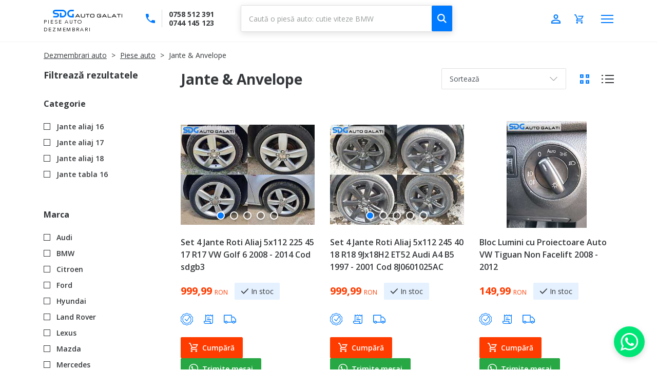

--- FILE ---
content_type: text/html; charset=UTF-8
request_url: https://www.sdgdezmembrari.ro/jante-anvelope/
body_size: 28901
content:
 <!doctype html><html lang="ro" class="page-with-filter page-products categorypath-jante-anvelope category-jante-anvelope catalog-category-view page-layout-2columns-left"><head > <script>
    var BASE_URL = 'https://www.sdgdezmembrari.ro/';
    var require = {
        "baseUrl": "https://www.sdgdezmembrari.ro/static/version1767957254/frontend/Sdgwebs/sdggalati/ro_RO"
    };
    var UI_SETTINGS = {
        "version": "1.0",
        "debugging": "1",
        "lang": "ro_RO",
        "home_url": "https://www.sdgdezmembrari.ro/",
        "ajax_url": "https://www.sdgdezmembrari.ro/",
        "theme_uri": "https://www.sdgdezmembrari.ro/static/version1767957254/frontend/Sdgwebs/sdggalati/ro_RO",
        "logo": "",
        "i18n": {
            "loading": "Se adaugă...",
            "added": "Adaugat",
            "cart": {
                "add_to_cart": "Adaugă în coș"
            }
        }
    }</script> <meta charset="utf-8"/>
<meta name="title" content="Jante &amp; Anvelope - Piese auto - SDG Dezmembrari Galati"/>
<meta name="robots" content="INDEX,FOLLOW"/>
<meta name="viewport" content="width=device-width, initial-scale=1.0, minimum-scale=1.0, user-scalable=yes"/>
<meta name="apple-mobile-web-app-capable" content="yes"/>
<meta name="apple-mobile-web-app-status-bar-style" content="default"/>
<meta name="format-detection" content="telephone=no"/>
<title>Jante &amp; Anvelope - Piese auto - SDG Dezmembrari Galati</title>
<link  rel="stylesheet" type="text/css"  media="all" href="https://www.sdgdezmembrari.ro/static/version1767957254/_cache/merged/ba5563a690c0bdf9240d214370a43818.min.css" />
<link  rel="stylesheet" type="text/css"  media="all" href="https://www.sdgdezmembrari.ro/static/version1767957254/frontend/Sdgwebs/sdggalati/ro_RO/css/styles.min.css" />
<link  rel="stylesheet" type="text/css"  media="print" href="https://www.sdgdezmembrari.ro/static/version1767957254/frontend/Sdgwebs/sdggalati/ro_RO/css/print.min.css" />
<link  rel="stylesheet" type="text/css"  media="all" href="https://fonts.googleapis.com/css?family=Open+Sans:300,300i,400,400i,600,600i,700,700i" />
<link  rel="stylesheet" type="text/css"  media="all" href="https://www.sdgdezmembrari.ro/static/version1767957254/frontend/Sdgwebs/sdggalati/ro_RO/css/utilities.min.css" />
<link  rel="icon" type="image/x-icon" href="https://www.sdgdezmembrari.ro/static/version1767957254/frontend/Sdgwebs/sdggalati/ro_RO/Magento_Theme/favicon.ico" />
<link  rel="shortcut icon" type="image/x-icon" href="https://www.sdgdezmembrari.ro/static/version1767957254/frontend/Sdgwebs/sdggalati/ro_RO/Magento_Theme/favicon.ico" />
<script  type="text/javascript"  src="https://www.sdgdezmembrari.ro/static/version1767957254/_cache/merged/03803618c7366a41080bc8c5777e6b70.min.js"></script>
<link  rel="canonical" href="https://www.sdgdezmembrari.ro/jante-anvelope/" />
<meta name="google-site-verification" content="9nhVx6fc2tdUy_AcS98iI1ggdF4TgLIh3-ukUiT6rvU" />
<meta name="facebook-domain-verification" content="kt508umuk448m2t2z7yilbqdegpwg8" />   <!-- Google Tag Manager --><script type="text/javascript">
    window.dataLayer = window.dataLayer || [];

</script> <script type="text/x-magento-init">
    {
        "*": {
            "sdgwebsGtmDatalayer": {
                "isCookieRestrictionModeEnabled": 0,
                "currentWebsite": 1,
                "cookieName": "user_allowed_save_cookie",
                "dataLayer": "dataLayer",
                "accountId": "GTM-T9QSHM5F",
                "data": [{"pageType":"catalog_category_view"}],
                "isGdprEnabled": 0,
                "gdprOption": 0,
                "addJsInHeader": 0,
                "containerCode": ""
            }
        }
    }</script> <!-- End Google Tag Manager --></head><body data-container="body" data-mage-init='{"loaderAjax": {}, "loader": { "icon": "https://www.sdgdezmembrari.ro/static/version1767957254/frontend/Sdgwebs/sdggalati/ro_RO/images/loader-2.gif"}}'> <!-- Google Tag Manager (noscript) --><noscript><iframe src="https://www.googletagmanager.com/ns.html?id=GTM-T9QSHM5F" height="0" width="0" style="display:none;visibility:hidden"></iframe></noscript><!-- End Google Tag Manager (noscript) -->           <script type="text/x-magento-init">
    {
        "*": {
            "mage/cookies": {
                "expires": null,
                "path": "/",
                "domain": ".www.sdgdezmembrari.ro",
                "secure": false,
                "lifetime": "3600"
            }
        }
    }</script>   <noscript><div class="message global noscript"><div class="content"><p><strong>JavaScript seems to be disabled in your browser.</strong> <span>For the best experience on our site, be sure to turn on Javascript in your browser.</span></p></div></div></noscript>    <script>
    window.cookiesConfig = window.cookiesConfig || {};
    window.cookiesConfig.secure = false;</script>  <script>
    require.config({
        map: {
            '*': {
                wysiwygAdapter: 'mage/adminhtml/wysiwyg/tiny_mce/tinymce4Adapter'
            }
        }
    });</script><div class="page page-wrapper"><header class="page-header"><div class="panel wrapper"><div class="container"><div class="header__panel panel header"> <button type="button" class="header__toggle action nav-toggle collapsed" data-action="toggle-nav" data-toggle="collapse" data-target=".js-site-navbar-nav" aria-controls="site-navigation" aria-expanded="false"><span class="screen-reader-text">Arată meniul</span> <span class="nav-toggle-icon"><span class="nav-toggle-icon__bar nav-toggle-icon__bar--firster icon-bar"></span> <span class="nav-toggle-icon__bar nav-toggle-icon__bar--middler icon-bar"></span> <span class="nav-toggle-icon__bar nav-toggle-icon__bar--laster icon-bar"></span></span></button><ul class="header__links"> <li class="header__item header__phone d-md-none"><a href="tel:0744145123" class="header__link header__phone-toggle"><svg class="header__link-icon c-icon" xmlns="http://www.w3.org/2000/svg" width="16" height="16" viewBox="4 4 16 16"><path d="M7.2 10.9c1.3 2.5 3.3 4.6 5.9 5.9l2-2c0.2-0.2 0.6-0.3 0.9-0.2 1 0.3 2.1 0.5 3.2 0.5C19.6 15.1 20 15.5 20 16v3.1C20 19.6 19.6 20 19.1 20 10.8 20 4 13.2 4 4.9 4 4.4 4.4 4 4.9 4H8c0.5 0 0.9 0.4 0.9 0.9 0 1.1 0.2 2.2 0.5 3.2C9.5 8.4 9.4 8.7 9.2 9L7.2 10.9z"/></svg></a></li>  <li class="header__item header__search d-lg-none"><a href="#" class="header__link header__search-toggle" data-role="minisearch-label"><span class="sr-only">Toggle Search</span> <svg class="header__link-icon c-icon" xmlns="http://www.w3.org/2000/svg" width="16" height="16" viewBox="3 3 16 16"><path d="M9.5 3C13.1 3 16 5.9 16 9.5c0 1.4-0.4 2.7-1.2 3.8L19 17.5 17.5 19l-4.2-4.2C12.2 15.5 10.9 16 9.5 16 5.9 16 3 13.1 3 9.5S5.9 3 9.5 3M9.5 5C7 5 5 7 5 9.5S7 14 9.5 14 14 12 14 9.5 12 5 9.5 5z"/></svg></a></li>  <li class="header__item header__account"><a href="https://www.sdgdezmembrari.ro/customer/account/" class="header__link header__account-link"> <svg class="header__link-icon header__account-icon c-icon" xmlns="http://www.w3.org/2000/svg" width="16" height="16" viewBox="4 4 16 16"><path d="M12 13c-2.7 0-8 1.3-8 4v3h16v-3C20 14.3 14.7 13 12 13M12 4C9.8 4 8 5.8 8 8s1.8 4 4 4 4-1.8 4-4S14.2 4 12 4M12 14.9c3 0 6.1 1.5 6.1 2.1v1.1H5.9V17C5.9 16.4 9 14.9 12 14.9M12 5.9c1.2 0 2.1 0.9 2.1 2.1l0 0c0 1.2-0.9 2.1-2.1 2.1l0 0c-1.2 0-2.1-0.9-2.1-2.1l0 0C9.9 6.8 10.8 5.9 12 5.9L12 5.9z"/></svg></a></li>  <li data-block="minicart" class="header__item header__minicart minicart-wrapper"><a class="header__link header__minicart-action action" href="https://www.sdgdezmembrari.ro/checkout/cart/" data-bind="scope: 'minicart_content'"> <svg class="header__link-icon header__minicart-icon c-icon" xmlns="http://www.w3.org/2000/svg" width="16" height="16" viewBox="3.9 4 16.1 16"><path d="M10.3 18.4c0 0.9-0.7 1.6-1.6 1.6 -0.9 0-1.6-0.7-1.6-1.6 0-0.9 0.7-1.6 1.6-1.6C9.6 16.8 10.3 17.5 10.3 18.4zM16.7 16.8c-0.9 0-1.6 0.7-1.6 1.6 0 0.9 0.7 1.6 1.6 1.6 0.9 0 1.6-0.7 1.6-1.6C18.3 17.5 17.6 16.8 16.7 16.8zM9.6 12.8h6c0.6 0 1.1-0.3 1.4-0.8l3.1-5.6h0l0 0h-9.6v1.6h7l-1.8 3.3H10l-0.1-0.2L8.1 7.2l-0.8-1.6L6.6 4H3.9v1.6h1.6l2.9 6.1 -1.1 2c-0.1 0.2-0.2 0.5-0.2 0.8 0 0.9 0.7 1.6 1.6 1.6h9.6v-1.6H9.1c-0.1 0-0.2-0.1-0.2-0.2l0-0.1L9.6 12.8z"/></svg><span class="header__minicart-qty counter qty empty" data-bind="css: { empty: !!getCartParam('summary_count') == false }"><span class="header__minicart-counter__number counter-number"><!-- ko if: getCartParam('items') --><!-- ko text: getCartParam('items').length --><!-- /ko --><!-- /ko --></span> <span class="header__minicart-counter__label counter-label"><!-- ko if: getCartParam('items') --><!-- ko text: getCartParam('items').length --><!-- /ko --><!-- ko i18n: 'items' --><!-- /ko --><!-- /ko --></span></span></a></li></ul> <a class="action skip contentarea" href="#contentarea"><span>Skip to Content</span></a>  <div class="header__content">  <div class="header__logo logo"><a class="logo__link" href="https://www.sdgdezmembrari.ro/" title="Piese Auto Dezmembrari"><img src="https://www.sdgdezmembrari.ro/static/version1767957254/frontend/Sdgwebs/sdggalati/ro_RO/images/logo.svg" alt="Piese Auto Dezmembrari" class="logo__figure"   /> <span class="logo__title">Piese Auto Dezmembrari</span> </a></div> <div data-block="minicart" class="minicart-wrapper"><a class="action showcart" href="https://www.sdgdezmembrari.ro/checkout/cart/" data-bind="scope: 'minicart_content'"><span class="text">Coșul meu</span> <span class="counter qty empty" data-bind="css: { empty: !!getCartParam('summary_count') == false && !isLoading() }, blockLoader: isLoading"><span class="counter-number"><!-- ko text: getCartParam('summary_count') --><!-- /ko --></span> <span class="counter-label"><!-- ko if: getCartParam('summary_count') --><!-- ko text: getCartParam('summary_count') --><!-- /ko --><!-- ko i18n: 'items' --><!-- /ko --><!-- /ko --></span></span></a>  <div class="block block-minicart" data-role="dropdownDialog" data-mage-init='{"dropdownDialog":{ "appendTo":"[data-block=minicart]", "triggerTarget":".showcart", "timeout": "2000", "closeOnMouseLeave": false, "closeOnEscape": true, "triggerClass":"active", "parentClass":"active", "buttons":[]}}'><div id="minicart-content-wrapper" data-bind="scope: 'minicart_content'"><!-- ko template: getTemplate() --><!-- /ko --></div></div> <script>
        window.checkout = {"shoppingCartUrl":"https:\/\/www.sdgdezmembrari.ro\/checkout\/cart\/","checkoutUrl":"https:\/\/www.sdgdezmembrari.ro\/checkout\/","updateItemQtyUrl":"https:\/\/www.sdgdezmembrari.ro\/checkout\/sidebar\/updateItemQty\/","removeItemUrl":"https:\/\/www.sdgdezmembrari.ro\/checkout\/sidebar\/removeItem\/","imageTemplate":"Magento_Catalog\/product\/image_with_borders","baseUrl":"https:\/\/www.sdgdezmembrari.ro\/","minicartMaxItemsVisible":5,"websiteId":"1","maxItemsToDisplay":10,"storeId":"1","storeGroupId":"1","customerLoginUrl":"https:\/\/www.sdgdezmembrari.ro\/customer\/account\/login\/referer\/aHR0cHM6Ly93d3cuc2RnZGV6bWVtYnJhcmkucm8vamFudGUtYW52ZWxvcGUv\/","isRedirectRequired":false,"autocomplete":"on","captcha":{"user_login":{"isCaseSensitive":false,"imageHeight":50,"imageSrc":"","refreshUrl":"https:\/\/www.sdgdezmembrari.ro\/captcha\/refresh\/","isRequired":false,"timestamp":1768474162}}};</script><script type="text/x-magento-init">
    {
        "[data-block='minicart']": {
            "Magento_Ui/js/core/app": {"components":{"minicart_content":{"children":{"subtotal.container":{"children":{"subtotal":{"children":{"subtotal.totals":{"config":{"display_cart_subtotal_incl_tax":0,"display_cart_subtotal_excl_tax":1,"template":"Magento_Tax\/checkout\/minicart\/subtotal\/totals"},"children":{"subtotal.totals.msrp":{"component":"Magento_Msrp\/js\/view\/checkout\/minicart\/subtotal\/totals","config":{"displayArea":"minicart-subtotal-hidden","template":"Magento_Msrp\/checkout\/minicart\/subtotal\/totals"}}},"component":"Magento_Tax\/js\/view\/checkout\/minicart\/subtotal\/totals"}},"component":"uiComponent","config":{"template":"Magento_Checkout\/minicart\/subtotal"}}},"component":"uiComponent","config":{"displayArea":"subtotalContainer"}},"item.renderer":{"component":"uiComponent","config":{"displayArea":"defaultRenderer","template":"Magento_Checkout\/minicart\/item\/default"},"children":{"item.image":{"component":"Magento_Catalog\/js\/view\/image","config":{"template":"Magento_Catalog\/product\/image","displayArea":"itemImage"}},"checkout.cart.item.price.sidebar":{"component":"uiComponent","config":{"template":"Magento_Checkout\/minicart\/item\/price","displayArea":"priceSidebar"}}}},"extra_info":{"component":"uiComponent","config":{"displayArea":"extraInfo"}},"promotion":{"component":"uiComponent","config":{"displayArea":"promotion"}}},"config":{"itemRenderer":{"default":"defaultRenderer","simple":"defaultRenderer","virtual":"defaultRenderer"},"template":"Magento_Checkout\/minicart\/content"},"component":"Magento_Checkout\/js\/view\/minicart"}},"types":[]}        },
        "*": {
            "Magento_Ui/js/block-loader": "https\u003A\u002F\u002Fwww.sdgdezmembrari.ro\u002Fstatic\u002Fversion1767957254\u002Ffrontend\u002FSdgwebs\u002Fsdggalati\u002Fro_RO\u002Fimages\u002Floader\u002D1.gif"
        }
    }</script></div> <div class="header__phone-block d-none d-md-block float-left u-clearfix-sm-none py-9"><div class="d-table w-100"><div class="d-table-cell align-middle"><svg class="header__phone-block__icon d-block c-icon" xmlns="http://www.w3.org/2000/svg" width="16" height="16" viewBox="4 4 16 16"><path d="M7.2 10.9c1.3 2.5 3.3 4.6 5.9 5.9l2-2c0.2-0.2 0.6-0.3 0.9-0.2 1 0.3 2.1 0.5 3.2 0.5C19.6 15.1 20 15.5 20 16v3.1C20 19.6 19.6 20 19.1 20 10.8 20 4 13.2 4 4.9 4 4.4 4.4 4 4.9 4H8c0.5 0 0.9 0.4 0.9 0.9 0 1.1 0.2 2.2 0.5 3.2C9.5 8.4 9.4 8.7 9.2 9L7.2 10.9z"/></svg></div><div class="d-table-cell align-middle w-100"><ul class="header__phone-block__list"><li class="header__phone-block__list-item header__phone-block__list-item--small"><a href="tel:0758512391" class="header__phone-block__list-link u-text-size-sm font-weight-bold u-unlink">0758 512 391</a></li> <li class="header__phone-block__list-item header__phone-block__list-item--small"><a href="tel:0744145123" class="header__phone-block__list-link u-text-size-sm font-weight-bold u-unlink">0744 145 123</a></li></ul></div></div></div>  <div class="search header-search block block-search position-relative float-lg-left clearfix u-clearfix-lg-none"><div class="header-search__title search__title block block-title"><strong>Caută</strong></div><div class="header-search__content search__content block block-content"><form class="js-header-search__form header-search__form search__form form minisearch d-none d-lg-block" id="search_mini_form" action="https://www.sdgdezmembrari.ro/cauta/result/" method="get"><div class="header-search__form-group search__form-group d-table w-100"><div class="header-search__form-field search__form-field field search d-table-cell align-middle w-100"> <div class="header-search__form-control search__form-control control position-relative"><button type="submit" class="header-search__form-label search__form-label label position-absolute"><svg class="header-search__form-icon search__form-icon c-icon d-block" xmlns="http://www.w3.org/2000/svg" width="16" height="16" viewBox="3 3 16 16"><path fill="currentColor" d="M9.5 3C13.1 3 16 5.9 16 9.5c0 1.4-0.4 2.7-1.2 3.8L19 17.5 17.5 19l-4.2-4.2C12.2 15.5 10.9 16 9.5 16 5.9 16 3 13.1 3 9.5S5.9 3 9.5 3M9.5 5C7 5 5 7 5 9.5S7 14 9.5 14 14 12 14 9.5 12 5 9.5 5z"/></svg><span class="sr-only">Caută</span></button> <button type="button" class="search__form-clear position-absolute" data-role="clear-search"><svg class="search__form-icon c-icon d-block u-fill-delta" focusable="false" xmlns="http://www.w3.org/2000/svg" width="16" height="16" viewBox="0 0 16 16"><path fill="#70757a" d="M16,1.611L14.389,0L8,6.389L1.611,0L0,1.611L6.389,8L0,14.389L1.611,16L8,9.611L14.389,16L16,14.389L9.611,8L16,1.611z"/></svg><span class="sr-only">Clear</span></button> <input id="header-search-field" data-mage-init='{"quickSearch":{ "formSelector":".js-header-search__form", "url":"https://www.sdgdezmembrari.ro/search/ajax/suggest/", "destinationSelector":".js-header-search__autocomplete"} }' type="text" name="q" value="" placeholder="Caută o piesă auto: cutie viteze BMW" class="header-search__form-input search__form-input input-text" maxlength="128" role="combobox" aria-haspopup="false" aria-autocomplete="both" autocomplete="off"/><div class="js-header-search__autocomplete search-autocomplete header-search__form-autocomplete search__form-autocomplete"></div></div> </div></div></form></div></div></div>     <nav class="navigation" data-action="navigation"><ul data-mage-init='{"menu":{"responsive":true, "expanded":true, "position":{"my":"left top","at":"left bottom"}}}'><li class="level0 category-item ui-menu-item" role="presentation"><a href="/piese-auto/" class="level-top ui-corner-all" tabindex="-1" role="menuitem"><span>Piese auto</span></a></li> <!--<li class="level0 category-item ui-menu-item" role="presentation"><a href="/dezmembrari-auto/" class="level-top ui-corner-all" tabindex="-1" role="menuitem"><span>Dezmembrări auto</span></a></li>--><li class="level0 category-item ui-menu-item" role="presentation"><a href="/program-rabla-2024/" class="level-top ui-corner-all" tabindex="-1" role="menuitem"><span>Program RABLA</span></a></li> <li class="level0 category-item ui-menu-item" role="presentation"><a href="https://blog.sdgdezmembrari.ro/" class="level-top ui-corner-all" tabindex="-1" role="menuitem"><span>Noutăți</span></a></li> <li class="level0 category-item ui-menu-item" role="presentation"><a href="/contact/" class="level-top ui-corner-all" tabindex="-1" role="menuitem"><span>Contact</span></a></li>  </ul></nav></div></div></div></header>  <div class="c-breadcrumbs"><div class="container"><div class="breadcrumbs"><ul class="items"> <li class="item home"> <a href="https://www.sdgdezmembrari.ro/" title="Dezmembrari auto">Dezmembrari auto</a> </li>  <li class="item category16765"> <a href="https://www.sdgdezmembrari.ro/piese-auto/" title="">Piese auto</a> </li>  <li class="item category16703"> <strong>Jante &amp; Anvelope</strong> </li> </ul></div></div></div><main id="maincontent" class="page-main"> <a id="contentarea" tabindex="-1"></a><div class="page-content"><div class="c-messages"><div class="container"><div class="page messages"> <div data-placeholder="messages"></div> <div data-bind="scope: 'messages'"><!-- ko if: cookieMessages && cookieMessages.length > 0 --><div role="alert" data-bind="foreach: { data: cookieMessages, as: 'message' }" class="messages"><div data-bind="attr: { class: 'message-' + message.type + ' ' + message.type + ' message', 'data-ui-id': 'message-' + message.type }"><div data-bind="html: message.text"></div></div></div><!-- /ko --><!-- ko if: messages().messages && messages().messages.length > 0 --><div role="alert" data-bind="foreach: { data: messages().messages, as: 'message' }" class="messages"><div data-bind="attr: { class: 'message-' + message.type + ' ' + message.type + ' message', 'data-ui-id': 'message-' + message.type }"><div data-bind="html: message.text"></div></div></div><!-- /ko --></div><script type="text/x-magento-init">
    {
        "*": {
            "Magento_Ui/js/core/app": {
                "components": {
                        "messages": {
                            "component": "Magento_Theme/js/view/messages"
                        }
                    }
                }
            }
    }</script></div></div></div><div class="category-view">      </div><div class="page-content__holder"><div class="container"><div class="row"><div class="page-content__sidebar sidebar sidebar-main">   <div class="block filter" id="layered-filter-block" data-mage-init='{"collapsible":{"openedState": "active", "collapsible": true, "active": false, "collateral": { "openedState": "filter-active", "element": "body" } }}'> <div class="block-title filter-title" data-count="0"><strong data-role="title">Filtrează rezultatele</strong></div><div class="block-content filter-content">         <strong role="heading" aria-level="2" class="block-subtitle filter-subtitle">Shopping Options</strong> <div class="filter-options" id="narrow-by-list" data-role="content" data-mage-init='{"accordion":{"openedState": "active", "collapsible": true, "active": false, "multipleCollapsible": true}}'> <div data-role="collapsible" class="filter-options-item"><div data-role="title" class="filter-options-title">Categorie</div><div data-role="content" class="filter-options-content">   <div class="items"><div class="filter-options__dropdown dropdown dropdown--static show clearfix"> <div class="dropdown-menu dropdown-menu--no-shadow"> <div class="item clearfix">  <a href="https://www.sdgdezmembrari.ro/jante-anvelope/?cat=17194" class="c-fake-field c-fake-field--checkbox filter-options-title float-left u-color-text text-uppercase u-text-size-sm font-weight-semibold" rel="nofollow" title="Jante aliaj 16" ><span class="c-fake-field__icon"><svg class="c-fake-field__icon-shape" xmlns="http://www.w3.org/2000/svg" width="12" height="12" viewBox="0 0 12 12"><polygon points="12 1.5 10.5 0 6 4.5 1.5 0 0 1.5 4.5 6 0 10.5 1.5 12 6 7.5 10.5 12 12 10.5 7.5 6 " fill="#34373A"/></svg></span> <span class="c-fake-field__icon"><svg class="c-fake-field__icon-shape" xmlns="http://www.w3.org/2000/svg" width="17" height="13" viewBox="0.8 0.5 17.4 13.1"><path d="M1.5 6.6l5.3 5.5 10.7-11" style="fill:none;stroke-width:2;stroke:#34373A"/></svg></span> <span class="c-fake-field__label">Jante aliaj 16</span></a> </div> <div class="item clearfix">  <a href="https://www.sdgdezmembrari.ro/jante-anvelope/?cat=17195" class="c-fake-field c-fake-field--checkbox filter-options-title float-left u-color-text text-uppercase u-text-size-sm font-weight-semibold" rel="nofollow" title="Jante aliaj 17" ><span class="c-fake-field__icon"><svg class="c-fake-field__icon-shape" xmlns="http://www.w3.org/2000/svg" width="12" height="12" viewBox="0 0 12 12"><polygon points="12 1.5 10.5 0 6 4.5 1.5 0 0 1.5 4.5 6 0 10.5 1.5 12 6 7.5 10.5 12 12 10.5 7.5 6 " fill="#34373A"/></svg></span> <span class="c-fake-field__icon"><svg class="c-fake-field__icon-shape" xmlns="http://www.w3.org/2000/svg" width="17" height="13" viewBox="0.8 0.5 17.4 13.1"><path d="M1.5 6.6l5.3 5.5 10.7-11" style="fill:none;stroke-width:2;stroke:#34373A"/></svg></span> <span class="c-fake-field__label">Jante aliaj 17</span></a> </div> <div class="item clearfix">  <a href="https://www.sdgdezmembrari.ro/jante-anvelope/?cat=17196" class="c-fake-field c-fake-field--checkbox filter-options-title float-left u-color-text text-uppercase u-text-size-sm font-weight-semibold" rel="nofollow" title="Jante aliaj 18" ><span class="c-fake-field__icon"><svg class="c-fake-field__icon-shape" xmlns="http://www.w3.org/2000/svg" width="12" height="12" viewBox="0 0 12 12"><polygon points="12 1.5 10.5 0 6 4.5 1.5 0 0 1.5 4.5 6 0 10.5 1.5 12 6 7.5 10.5 12 12 10.5 7.5 6 " fill="#34373A"/></svg></span> <span class="c-fake-field__icon"><svg class="c-fake-field__icon-shape" xmlns="http://www.w3.org/2000/svg" width="17" height="13" viewBox="0.8 0.5 17.4 13.1"><path d="M1.5 6.6l5.3 5.5 10.7-11" style="fill:none;stroke-width:2;stroke:#34373A"/></svg></span> <span class="c-fake-field__label">Jante aliaj 18</span></a> </div> <div class="item clearfix">  <a href="https://www.sdgdezmembrari.ro/jante-anvelope/?cat=17204" class="c-fake-field c-fake-field--checkbox filter-options-title float-left u-color-text text-uppercase u-text-size-sm font-weight-semibold" rel="nofollow" title="Jante tabla 16" ><span class="c-fake-field__icon"><svg class="c-fake-field__icon-shape" xmlns="http://www.w3.org/2000/svg" width="12" height="12" viewBox="0 0 12 12"><polygon points="12 1.5 10.5 0 6 4.5 1.5 0 0 1.5 4.5 6 0 10.5 1.5 12 6 7.5 10.5 12 12 10.5 7.5 6 " fill="#34373A"/></svg></span> <span class="c-fake-field__icon"><svg class="c-fake-field__icon-shape" xmlns="http://www.w3.org/2000/svg" width="17" height="13" viewBox="0.8 0.5 17.4 13.1"><path d="M1.5 6.6l5.3 5.5 10.7-11" style="fill:none;stroke-width:2;stroke:#34373A"/></svg></span> <span class="c-fake-field__label">Jante tabla 16</span></a> </div></div></div></div></div></div>      <div data-role="collapsible" class="filter-options-item"><div data-role="title" class="filter-options-title">Marca</div><div data-role="content" class="filter-options-content">   <div class="items"><div class="filter-options__dropdown dropdown dropdown--static show clearfix"> <div class="dropdown-menu dropdown-menu--no-shadow"> <div class="item clearfix">  <a href="https://www.sdgdezmembrari.ro/jante-anvelope/?filtru_marca=131" class="c-fake-field c-fake-field--checkbox filter-options-title float-left u-color-text text-uppercase u-text-size-sm font-weight-semibold" rel="nofollow" title="Audi" ><span class="c-fake-field__icon"><svg class="c-fake-field__icon-shape" xmlns="http://www.w3.org/2000/svg" width="12" height="12" viewBox="0 0 12 12"><polygon points="12 1.5 10.5 0 6 4.5 1.5 0 0 1.5 4.5 6 0 10.5 1.5 12 6 7.5 10.5 12 12 10.5 7.5 6 " fill="#34373A"/></svg></span> <span class="c-fake-field__icon"><svg class="c-fake-field__icon-shape" xmlns="http://www.w3.org/2000/svg" width="17" height="13" viewBox="0.8 0.5 17.4 13.1"><path d="M1.5 6.6l5.3 5.5 10.7-11" style="fill:none;stroke-width:2;stroke:#34373A"/></svg></span> <span class="c-fake-field__label">Audi</span></a> </div> <div class="item clearfix">  <a href="https://www.sdgdezmembrari.ro/jante-anvelope/?filtru_marca=132" class="c-fake-field c-fake-field--checkbox filter-options-title float-left u-color-text text-uppercase u-text-size-sm font-weight-semibold" rel="nofollow" title="BMW" ><span class="c-fake-field__icon"><svg class="c-fake-field__icon-shape" xmlns="http://www.w3.org/2000/svg" width="12" height="12" viewBox="0 0 12 12"><polygon points="12 1.5 10.5 0 6 4.5 1.5 0 0 1.5 4.5 6 0 10.5 1.5 12 6 7.5 10.5 12 12 10.5 7.5 6 " fill="#34373A"/></svg></span> <span class="c-fake-field__icon"><svg class="c-fake-field__icon-shape" xmlns="http://www.w3.org/2000/svg" width="17" height="13" viewBox="0.8 0.5 17.4 13.1"><path d="M1.5 6.6l5.3 5.5 10.7-11" style="fill:none;stroke-width:2;stroke:#34373A"/></svg></span> <span class="c-fake-field__label">BMW</span></a> </div> <div class="item clearfix">  <a href="https://www.sdgdezmembrari.ro/jante-anvelope/?filtru_marca=135" class="c-fake-field c-fake-field--checkbox filter-options-title float-left u-color-text text-uppercase u-text-size-sm font-weight-semibold" rel="nofollow" title="Citroen" ><span class="c-fake-field__icon"><svg class="c-fake-field__icon-shape" xmlns="http://www.w3.org/2000/svg" width="12" height="12" viewBox="0 0 12 12"><polygon points="12 1.5 10.5 0 6 4.5 1.5 0 0 1.5 4.5 6 0 10.5 1.5 12 6 7.5 10.5 12 12 10.5 7.5 6 " fill="#34373A"/></svg></span> <span class="c-fake-field__icon"><svg class="c-fake-field__icon-shape" xmlns="http://www.w3.org/2000/svg" width="17" height="13" viewBox="0.8 0.5 17.4 13.1"><path d="M1.5 6.6l5.3 5.5 10.7-11" style="fill:none;stroke-width:2;stroke:#34373A"/></svg></span> <span class="c-fake-field__label">Citroen</span></a> </div> <div class="item clearfix">  <a href="https://www.sdgdezmembrari.ro/jante-anvelope/?filtru_marca=140" class="c-fake-field c-fake-field--checkbox filter-options-title float-left u-color-text text-uppercase u-text-size-sm font-weight-semibold" rel="nofollow" title="Ford" ><span class="c-fake-field__icon"><svg class="c-fake-field__icon-shape" xmlns="http://www.w3.org/2000/svg" width="12" height="12" viewBox="0 0 12 12"><polygon points="12 1.5 10.5 0 6 4.5 1.5 0 0 1.5 4.5 6 0 10.5 1.5 12 6 7.5 10.5 12 12 10.5 7.5 6 " fill="#34373A"/></svg></span> <span class="c-fake-field__icon"><svg class="c-fake-field__icon-shape" xmlns="http://www.w3.org/2000/svg" width="17" height="13" viewBox="0.8 0.5 17.4 13.1"><path d="M1.5 6.6l5.3 5.5 10.7-11" style="fill:none;stroke-width:2;stroke:#34373A"/></svg></span> <span class="c-fake-field__label">Ford</span></a> </div> <div class="item clearfix">  <a href="https://www.sdgdezmembrari.ro/jante-anvelope/?filtru_marca=142" class="c-fake-field c-fake-field--checkbox filter-options-title float-left u-color-text text-uppercase u-text-size-sm font-weight-semibold" rel="nofollow" title="Hyundai" ><span class="c-fake-field__icon"><svg class="c-fake-field__icon-shape" xmlns="http://www.w3.org/2000/svg" width="12" height="12" viewBox="0 0 12 12"><polygon points="12 1.5 10.5 0 6 4.5 1.5 0 0 1.5 4.5 6 0 10.5 1.5 12 6 7.5 10.5 12 12 10.5 7.5 6 " fill="#34373A"/></svg></span> <span class="c-fake-field__icon"><svg class="c-fake-field__icon-shape" xmlns="http://www.w3.org/2000/svg" width="17" height="13" viewBox="0.8 0.5 17.4 13.1"><path d="M1.5 6.6l5.3 5.5 10.7-11" style="fill:none;stroke-width:2;stroke:#34373A"/></svg></span> <span class="c-fake-field__label">Hyundai</span></a> </div> <div class="item clearfix">  <a href="https://www.sdgdezmembrari.ro/jante-anvelope/?filtru_marca=149" class="c-fake-field c-fake-field--checkbox filter-options-title float-left u-color-text text-uppercase u-text-size-sm font-weight-semibold" rel="nofollow" title="Land Rover" ><span class="c-fake-field__icon"><svg class="c-fake-field__icon-shape" xmlns="http://www.w3.org/2000/svg" width="12" height="12" viewBox="0 0 12 12"><polygon points="12 1.5 10.5 0 6 4.5 1.5 0 0 1.5 4.5 6 0 10.5 1.5 12 6 7.5 10.5 12 12 10.5 7.5 6 " fill="#34373A"/></svg></span> <span class="c-fake-field__icon"><svg class="c-fake-field__icon-shape" xmlns="http://www.w3.org/2000/svg" width="17" height="13" viewBox="0.8 0.5 17.4 13.1"><path d="M1.5 6.6l5.3 5.5 10.7-11" style="fill:none;stroke-width:2;stroke:#34373A"/></svg></span> <span class="c-fake-field__label">Land Rover</span></a> </div> <div class="item clearfix">  <a href="https://www.sdgdezmembrari.ro/jante-anvelope/?filtru_marca=150" class="c-fake-field c-fake-field--checkbox filter-options-title float-left u-color-text text-uppercase u-text-size-sm font-weight-semibold" rel="nofollow" title="Lexus" ><span class="c-fake-field__icon"><svg class="c-fake-field__icon-shape" xmlns="http://www.w3.org/2000/svg" width="12" height="12" viewBox="0 0 12 12"><polygon points="12 1.5 10.5 0 6 4.5 1.5 0 0 1.5 4.5 6 0 10.5 1.5 12 6 7.5 10.5 12 12 10.5 7.5 6 " fill="#34373A"/></svg></span> <span class="c-fake-field__icon"><svg class="c-fake-field__icon-shape" xmlns="http://www.w3.org/2000/svg" width="17" height="13" viewBox="0.8 0.5 17.4 13.1"><path d="M1.5 6.6l5.3 5.5 10.7-11" style="fill:none;stroke-width:2;stroke:#34373A"/></svg></span> <span class="c-fake-field__label">Lexus</span></a> </div> <div class="item clearfix">  <a href="https://www.sdgdezmembrari.ro/jante-anvelope/?filtru_marca=151" class="c-fake-field c-fake-field--checkbox filter-options-title float-left u-color-text text-uppercase u-text-size-sm font-weight-semibold" rel="nofollow" title="Mazda" ><span class="c-fake-field__icon"><svg class="c-fake-field__icon-shape" xmlns="http://www.w3.org/2000/svg" width="12" height="12" viewBox="0 0 12 12"><polygon points="12 1.5 10.5 0 6 4.5 1.5 0 0 1.5 4.5 6 0 10.5 1.5 12 6 7.5 10.5 12 12 10.5 7.5 6 " fill="#34373A"/></svg></span> <span class="c-fake-field__icon"><svg class="c-fake-field__icon-shape" xmlns="http://www.w3.org/2000/svg" width="17" height="13" viewBox="0.8 0.5 17.4 13.1"><path d="M1.5 6.6l5.3 5.5 10.7-11" style="fill:none;stroke-width:2;stroke:#34373A"/></svg></span> <span class="c-fake-field__label">Mazda</span></a> </div> <div class="item clearfix">  <a href="https://www.sdgdezmembrari.ro/jante-anvelope/?filtru_marca=152" class="c-fake-field c-fake-field--checkbox filter-options-title float-left u-color-text text-uppercase u-text-size-sm font-weight-semibold" rel="nofollow" title="Mercedes" ><span class="c-fake-field__icon"><svg class="c-fake-field__icon-shape" xmlns="http://www.w3.org/2000/svg" width="12" height="12" viewBox="0 0 12 12"><polygon points="12 1.5 10.5 0 6 4.5 1.5 0 0 1.5 4.5 6 0 10.5 1.5 12 6 7.5 10.5 12 12 10.5 7.5 6 " fill="#34373A"/></svg></span> <span class="c-fake-field__icon"><svg class="c-fake-field__icon-shape" xmlns="http://www.w3.org/2000/svg" width="17" height="13" viewBox="0.8 0.5 17.4 13.1"><path d="M1.5 6.6l5.3 5.5 10.7-11" style="fill:none;stroke-width:2;stroke:#34373A"/></svg></span> <span class="c-fake-field__label">Mercedes</span></a> </div> <div class="item clearfix">  <a href="https://www.sdgdezmembrari.ro/jante-anvelope/?filtru_marca=155" class="c-fake-field c-fake-field--checkbox filter-options-title float-left u-color-text text-uppercase u-text-size-sm font-weight-semibold" rel="nofollow" title="Nissan" ><span class="c-fake-field__icon"><svg class="c-fake-field__icon-shape" xmlns="http://www.w3.org/2000/svg" width="12" height="12" viewBox="0 0 12 12"><polygon points="12 1.5 10.5 0 6 4.5 1.5 0 0 1.5 4.5 6 0 10.5 1.5 12 6 7.5 10.5 12 12 10.5 7.5 6 " fill="#34373A"/></svg></span> <span class="c-fake-field__icon"><svg class="c-fake-field__icon-shape" xmlns="http://www.w3.org/2000/svg" width="17" height="13" viewBox="0.8 0.5 17.4 13.1"><path d="M1.5 6.6l5.3 5.5 10.7-11" style="fill:none;stroke-width:2;stroke:#34373A"/></svg></span> <span class="c-fake-field__label">Nissan</span></a> </div> <div class="item clearfix">  <a href="https://www.sdgdezmembrari.ro/jante-anvelope/?filtru_marca=156" class="c-fake-field c-fake-field--checkbox filter-options-title float-left u-color-text text-uppercase u-text-size-sm font-weight-semibold" rel="nofollow" title="Opel" ><span class="c-fake-field__icon"><svg class="c-fake-field__icon-shape" xmlns="http://www.w3.org/2000/svg" width="12" height="12" viewBox="0 0 12 12"><polygon points="12 1.5 10.5 0 6 4.5 1.5 0 0 1.5 4.5 6 0 10.5 1.5 12 6 7.5 10.5 12 12 10.5 7.5 6 " fill="#34373A"/></svg></span> <span class="c-fake-field__icon"><svg class="c-fake-field__icon-shape" xmlns="http://www.w3.org/2000/svg" width="17" height="13" viewBox="0.8 0.5 17.4 13.1"><path d="M1.5 6.6l5.3 5.5 10.7-11" style="fill:none;stroke-width:2;stroke:#34373A"/></svg></span> <span class="c-fake-field__label">Opel</span></a> </div> <div class="item clearfix">  <a href="https://www.sdgdezmembrari.ro/jante-anvelope/?filtru_marca=157" class="c-fake-field c-fake-field--checkbox filter-options-title float-left u-color-text text-uppercase u-text-size-sm font-weight-semibold" rel="nofollow" title="Peugeot" ><span class="c-fake-field__icon"><svg class="c-fake-field__icon-shape" xmlns="http://www.w3.org/2000/svg" width="12" height="12" viewBox="0 0 12 12"><polygon points="12 1.5 10.5 0 6 4.5 1.5 0 0 1.5 4.5 6 0 10.5 1.5 12 6 7.5 10.5 12 12 10.5 7.5 6 " fill="#34373A"/></svg></span> <span class="c-fake-field__icon"><svg class="c-fake-field__icon-shape" xmlns="http://www.w3.org/2000/svg" width="17" height="13" viewBox="0.8 0.5 17.4 13.1"><path d="M1.5 6.6l5.3 5.5 10.7-11" style="fill:none;stroke-width:2;stroke:#34373A"/></svg></span> <span class="c-fake-field__label">Peugeot</span></a> </div> <div class="item clearfix">  <a href="https://www.sdgdezmembrari.ro/jante-anvelope/?filtru_marca=159" class="c-fake-field c-fake-field--checkbox filter-options-title float-left u-color-text text-uppercase u-text-size-sm font-weight-semibold" rel="nofollow" title="Renault" ><span class="c-fake-field__icon"><svg class="c-fake-field__icon-shape" xmlns="http://www.w3.org/2000/svg" width="12" height="12" viewBox="0 0 12 12"><polygon points="12 1.5 10.5 0 6 4.5 1.5 0 0 1.5 4.5 6 0 10.5 1.5 12 6 7.5 10.5 12 12 10.5 7.5 6 " fill="#34373A"/></svg></span> <span class="c-fake-field__icon"><svg class="c-fake-field__icon-shape" xmlns="http://www.w3.org/2000/svg" width="17" height="13" viewBox="0.8 0.5 17.4 13.1"><path d="M1.5 6.6l5.3 5.5 10.7-11" style="fill:none;stroke-width:2;stroke:#34373A"/></svg></span> <span class="c-fake-field__label">Renault</span></a> </div> <div class="item clearfix">  <a href="https://www.sdgdezmembrari.ro/jante-anvelope/?filtru_marca=161" class="c-fake-field c-fake-field--checkbox filter-options-title float-left u-color-text text-uppercase u-text-size-sm font-weight-semibold" rel="nofollow" title="Seat" ><span class="c-fake-field__icon"><svg class="c-fake-field__icon-shape" xmlns="http://www.w3.org/2000/svg" width="12" height="12" viewBox="0 0 12 12"><polygon points="12 1.5 10.5 0 6 4.5 1.5 0 0 1.5 4.5 6 0 10.5 1.5 12 6 7.5 10.5 12 12 10.5 7.5 6 " fill="#34373A"/></svg></span> <span class="c-fake-field__icon"><svg class="c-fake-field__icon-shape" xmlns="http://www.w3.org/2000/svg" width="17" height="13" viewBox="0.8 0.5 17.4 13.1"><path d="M1.5 6.6l5.3 5.5 10.7-11" style="fill:none;stroke-width:2;stroke:#34373A"/></svg></span> <span class="c-fake-field__label">Seat</span></a> </div> <div class="item clearfix">  <a href="https://www.sdgdezmembrari.ro/jante-anvelope/?filtru_marca=162" class="c-fake-field c-fake-field--checkbox filter-options-title float-left u-color-text text-uppercase u-text-size-sm font-weight-semibold" rel="nofollow" title="Skoda" ><span class="c-fake-field__icon"><svg class="c-fake-field__icon-shape" xmlns="http://www.w3.org/2000/svg" width="12" height="12" viewBox="0 0 12 12"><polygon points="12 1.5 10.5 0 6 4.5 1.5 0 0 1.5 4.5 6 0 10.5 1.5 12 6 7.5 10.5 12 12 10.5 7.5 6 " fill="#34373A"/></svg></span> <span class="c-fake-field__icon"><svg class="c-fake-field__icon-shape" xmlns="http://www.w3.org/2000/svg" width="17" height="13" viewBox="0.8 0.5 17.4 13.1"><path d="M1.5 6.6l5.3 5.5 10.7-11" style="fill:none;stroke-width:2;stroke:#34373A"/></svg></span> <span class="c-fake-field__label">Skoda</span></a> </div> <div class="item clearfix">  <a href="https://www.sdgdezmembrari.ro/jante-anvelope/?filtru_marca=168" class="c-fake-field c-fake-field--checkbox filter-options-title float-left u-color-text text-uppercase u-text-size-sm font-weight-semibold" rel="nofollow" title="Volkswagen" ><span class="c-fake-field__icon"><svg class="c-fake-field__icon-shape" xmlns="http://www.w3.org/2000/svg" width="12" height="12" viewBox="0 0 12 12"><polygon points="12 1.5 10.5 0 6 4.5 1.5 0 0 1.5 4.5 6 0 10.5 1.5 12 6 7.5 10.5 12 12 10.5 7.5 6 " fill="#34373A"/></svg></span> <span class="c-fake-field__icon"><svg class="c-fake-field__icon-shape" xmlns="http://www.w3.org/2000/svg" width="17" height="13" viewBox="0.8 0.5 17.4 13.1"><path d="M1.5 6.6l5.3 5.5 10.7-11" style="fill:none;stroke-width:2;stroke:#34373A"/></svg></span> <span class="c-fake-field__label">Volkswagen</span></a> </div> <div class="item clearfix">  <a href="https://www.sdgdezmembrari.ro/jante-anvelope/?filtru_marca=169" class="c-fake-field c-fake-field--checkbox filter-options-title float-left u-color-text text-uppercase u-text-size-sm font-weight-semibold" rel="nofollow" title="Volvo" ><span class="c-fake-field__icon"><svg class="c-fake-field__icon-shape" xmlns="http://www.w3.org/2000/svg" width="12" height="12" viewBox="0 0 12 12"><polygon points="12 1.5 10.5 0 6 4.5 1.5 0 0 1.5 4.5 6 0 10.5 1.5 12 6 7.5 10.5 12 12 10.5 7.5 6 " fill="#34373A"/></svg></span> <span class="c-fake-field__icon"><svg class="c-fake-field__icon-shape" xmlns="http://www.w3.org/2000/svg" width="17" height="13" viewBox="0.8 0.5 17.4 13.1"><path d="M1.5 6.6l5.3 5.5 10.7-11" style="fill:none;stroke-width:2;stroke:#34373A"/></svg></span> <span class="c-fake-field__label">Volvo</span></a> </div></div></div></div></div></div>  </div></div></div></div><div class="page-content__main"><input name="form_key" type="hidden" value="CzZZSWdGA7daZaaY" /> <div id="authenticationPopup" data-bind="scope:'authenticationPopup'" style="display: none;"><script>
        window.authenticationPopup = {"autocomplete":"on","customerRegisterUrl":"https:\/\/www.sdgdezmembrari.ro\/customer\/account\/create\/","customerForgotPasswordUrl":"https:\/\/www.sdgdezmembrari.ro\/customer\/account\/forgotpassword\/","baseUrl":"https:\/\/www.sdgdezmembrari.ro\/"};</script><!-- ko template: getTemplate() --><!-- /ko --><script type="text/x-magento-init">
        {
            "#authenticationPopup": {
                "Magento_Ui/js/core/app": {"components":{"authenticationPopup":{"component":"Magento_Customer\/js\/view\/authentication-popup","children":{"messages":{"component":"Magento_Ui\/js\/view\/messages","displayArea":"messages"},"captcha":{"component":"Magento_Captcha\/js\/view\/checkout\/loginCaptcha","displayArea":"additional-login-form-fields","formId":"user_login","configSource":"checkout"},"social-buttons":{"component":"Sdgwebs_SocialLogin\/js\/view\/social-buttons","displayArea":"before"}}}}}            },
            "*": {
                "Magento_Ui/js/block-loader": "https\u003A\u002F\u002Fwww.sdgdezmembrari.ro\u002Fstatic\u002Fversion1767957254\u002Ffrontend\u002FSdgwebs\u002Fsdggalati\u002Fro_RO\u002Fimages\u002Floader\u002D1.gif"
            }
        }</script></div> <script type="text/x-magento-init">
    {
        "*": {
            "Magento_Customer/js/section-config": {
                "sections": {"stores\/store\/switch":["*"],"stores\/store\/switchrequest":["*"],"directory\/currency\/switch":["*"],"*":["messages"],"customer\/account\/logout":["*","recently_viewed_product","recently_compared_product","persistent"],"customer\/account\/loginpost":["*"],"customer\/account\/createpost":["*"],"customer\/account\/editpost":["*"],"customer\/ajax\/login":["checkout-data","cart","captcha"],"catalog\/product_compare\/add":["compare-products"],"catalog\/product_compare\/remove":["compare-products"],"catalog\/product_compare\/clear":["compare-products"],"sales\/guest\/reorder":["cart"],"sales\/order\/reorder":["cart"],"checkout\/cart\/add":["cart","directory-data","sdgwebs-gtm-jsdatalayer"],"checkout\/cart\/delete":["cart","sdgwebs-gtm-jsdatalayer"],"checkout\/cart\/updatepost":["cart","sdgwebs-gtm-jsdatalayer"],"checkout\/cart\/updateitemoptions":["cart","sdgwebs-gtm-jsdatalayer"],"checkout\/cart\/couponpost":["cart","sdgwebs-gtm-jsdatalayer"],"checkout\/cart\/estimatepost":["cart","sdgwebs-gtm-jsdatalayer"],"checkout\/cart\/estimateupdatepost":["cart","sdgwebs-gtm-jsdatalayer"],"checkout\/onepage\/saveorder":["cart","checkout-data","last-ordered-items","sdgwebs-gtm-jsdatalayer"],"checkout\/sidebar\/removeitem":["cart","sdgwebs-gtm-jsdatalayer"],"checkout\/sidebar\/updateitemqty":["cart","sdgwebs-gtm-jsdatalayer"],"rest\/*\/v1\/carts\/*\/payment-information":["cart","last-ordered-items","instant-purchase","sdgwebs-gtm-jsdatalayer"],"rest\/*\/v1\/guest-carts\/*\/payment-information":["cart","sdgwebs-gtm-jsdatalayer"],"rest\/*\/v1\/guest-carts\/*\/selected-payment-method":["cart","checkout-data","sdgwebs-gtm-jsdatalayer"],"rest\/*\/v1\/carts\/*\/selected-payment-method":["cart","checkout-data","instant-purchase","sdgwebs-gtm-jsdatalayer"],"customer\/address\/*":["instant-purchase"],"customer\/account\/*":["instant-purchase"],"vault\/cards\/deleteaction":["instant-purchase"],"multishipping\/checkout\/overviewpost":["cart"],"persistent\/index\/unsetcookie":["persistent"],"review\/product\/post":["review"],"wishlist\/index\/add":["wishlist"],"wishlist\/index\/remove":["wishlist"],"wishlist\/index\/updateitemoptions":["wishlist"],"wishlist\/index\/update":["wishlist"],"wishlist\/index\/cart":["wishlist","cart"],"wishlist\/index\/fromcart":["wishlist","cart"],"wishlist\/index\/allcart":["wishlist","cart"],"wishlist\/shared\/allcart":["wishlist","cart"],"wishlist\/shared\/cart":["cart"],"question\/product\/post":["question"],"sociallogin\/popup\/create":["checkout-data","cart"]},
                "clientSideSections": ["checkout-data","cart-data"],
                "baseUrls": ["https:\/\/www.sdgdezmembrari.ro\/","http:\/\/www.sdgdezmembrari.ro\/"],
                "sectionNames": ["messages","customer","compare-products","last-ordered-items","cart","directory-data","captcha","instant-purchase","persistent","review","wishlist","question","recently_viewed_product","recently_compared_product","product_data_storage","sdgwebs-gtm-jsdatalayer"]            }
        }
    }</script> <script type="text/x-magento-init">
    {
        "*": {
            "Magento_Customer/js/customer-data": {
                "sectionLoadUrl": "https\u003A\u002F\u002Fwww.sdgdezmembrari.ro\u002Fcustomer\u002Fsection\u002Fload\u002F",
                "expirableSectionLifetime": 60,
                "expirableSectionNames": ["cart","persistent"],
                "cookieLifeTime": "3600",
                "updateSessionUrl": "https\u003A\u002F\u002Fwww.sdgdezmembrari.ro\u002Fcustomer\u002Faccount\u002FupdateSession\u002F"
            }
        }
    }</script> <script type="text/x-magento-init">
    {
        "*": {
            "Magento_Customer/js/invalidation-processor": {
                "invalidationRules": {
                    "website-rule": {
                        "Magento_Customer/js/invalidation-rules/website-rule": {
                            "scopeConfig": {
                                "websiteId": "1"
                            }
                        }
                    }
                }
            }
        }
    }</script> <script type="text/x-magento-init">
    {
        "body": {
            "pageCache": {"url":"https:\/\/www.sdgdezmembrari.ro\/page_cache\/block\/render\/id\/16703\/","handles":["default","catalog_category_view","catalog_category_view_type_layered","catalog_category_view_id_16703"],"originalRequest":{"route":"catalog","controller":"category","action":"view","uri":"\/jante-anvelope\/"},"versionCookieName":"private_content_version"}        }
    }</script>   <div class="page-content__listing">  <div class="page-title-wrapper float-left font-weight-bold mt-5 mb-20"><h1 class="page-title"  id="page-title-heading"   aria-labelledby="page-title-heading toolbar-amount" ><span class="base" data-ui-id="page-title-wrapper" >Jante &amp; Anvelope</span></h1> </div>          <div class="toolbar-container float-md-right mr-n13 maw-360"><div class="toolbar toolbar-products d-table w-100" data-mage-init='{"productListToolbarForm":{"mode":"product_list_mode","direction":"product_list_dir","order":"product_list_order","limit":"product_list_limit","modeDefault":"grid","directionDefault":"asc","orderDefault":"name","limitDefault":"24","url":"https:\/\/www.sdgdezmembrari.ro\/jante-anvelope\/","formKey":"CzZZSWdGA7daZaaY","post":false}}'> <div class="d-table-cell align-middle w-100">  <div class="toolbar-sorter sorter w-md-243"><label class="sorter-label sr-only" for="sorter">Sortează după</label> <select id="sorter" data-role="sorter" class="js-c-select c-select sorter-options"><option value="product_list_order=name&product_list_dir=asc" selected="selected">Sortează</option><option value="product_list_order=price&product_list_dir=asc">Preţ crescător</option><option value="product_list_order=price&product_list_dir=desc">Preţ descrescător</option></select>  <a title="Set Descending Direction" href="#" class="d-none action sorter-action sort-asc" data-role="direction-switcher" data-value="desc"><span>Set Descending Direction</span></a> </div></div><div class="d-table-cell align-middle">   <div class="modes clearfix miw-90">  <strong class="modes-label sr-only" id="modes-label">Vezi ca produsele</strong>   <strong title="Galerie" class="modes-mode active mode-grid" data-value="grid"> <svg class="c-icon h-16 h-16" xmlns="http://www.w3.org/2000/svg" width="18" height="18" viewBox="-1 -1 18 18"><path d="M5.7-1H-1V5.8h6.7V-1zM3.5 3.5h-2.2V1.2h2.3V3.5zM10.3 5.7H17v-6.7h-6.7V5.7zM14.8 1.2v2.3h-2.2V1.2H14.8zM-1 10.2v6.8h6.7v-6.7H-1zM1.2 14.7v-2.3h2.3v2.3H1.2zM10.3 17H17v-6.8h-6.7V17zM12.5 12.5h2.3v2.3h-2.2V12.5z" fill="#F9001E"/></svg><span class="sr-only">Galerie</span> </strong>    <a class="modes-mode mode-list" title="Listă" href="#" data-role="mode-switcher" data-value="list" id="mode-list" aria-labelledby="modes-label mode-list"> <svg class="c-icon w-24 h-16" xmlns="http://www.w3.org/2000/svg" width="1920" height="1280" viewBox="-228.5 2881.5 1920 1280"><path d="M1691.5 2881.5v160H331.4v-160H1691.5zM331.4 4161.5H1691.5V4001.5H331.4V4161.5zM-228.5 3041.5H11.6v-160H-228.5V3041.5zM-228.5 3601.4H11.6v-160H-228.5V3601.4zM-228.5 4161.5H11.6V4001.5H-228.5V4161.5zM331.4 3601.4H1691.5v-160H331.4V3601.4z" fill="#34373A"/></svg><span class="sr-only">Listă</span> </a>   </div></div>   </div></div>   <div class="products products--simple u-clearfix-both pt-35 grid products-grid"><div class="product-items row">  <div class="item product product-item mb-lg-60 col col-12 col-sxs-6 col-lg-3"><div class="product-item__col position-relative"><div class="product-item-info" data-container="product-grid"><div class="row"><div class="col col-12"><div class="product__actions">  <div class="c-social-share d-inline-block align-middle"><div class="c-social-share__dropdown card-share__dropdown dropdown"><a href="#" class="c-social-share__btn btn btn-light product__action action action-share dropdown-toggle" data-toggle="dropdown" aria-haspopup="true" aria-expanded="false" title="Distribuie"><svg class="c-icon u-fill-outer-space d-block" xmlns="http://www.w3.org/2000/svg" width="16" height="18" viewBox="0 0 16.3 18"><path d="M13.6 12.7c-0.7 0-1.3 0.3-1.8 0.7L5.3 9.7c0-0.2 0.1-0.4 0.1-0.6 0-0.2 0-0.4-0.1-0.6l6.4-3.7c0.5 0.5 1.1 0.7 1.8 0.7 1.5 0 2.7-1.2 2.7-2.7 0-1.5-1.2-2.7-2.7-2.7 -1.5 0-2.7 1.2-2.7 2.7 0 0.2 0 0.4 0.1 0.6L4.6 7.1C4.1 6.6 3.4 6.3 2.7 6.3 1.2 6.3 0 7.5 0 9c0 1.5 1.2 2.7 2.7 2.7 0.7 0 1.4-0.3 1.8-0.7l6.4 3.8c0 0.2-0.1 0.4-0.1 0.6 0 1.5 1.2 2.6 2.6 2.6 1.5 0 2.6-1.2 2.6-2.6C16.2 13.9 15 12.7 13.6 12.7"/></svg></a> <div class="c-social-share-menu dropdown-menu dropdown-menu--has-pipe dropdown-menu--items-inline dropdown-menu-right" aria-labelledby="c-social-share-5c2ba2007a0b3"><a href="//www.facebook.com/sharer.php?u=https://www.sdgdezmembrari.ro/jante-anvelope/vw/golf-5/set-4-jante-roti-aliaj-5x112-225-45-53503.html" class="c-social-share-menu__item dropdown-item" title="Distribuie  Set 4 Jante Roti Aliaj 5x112 225 45 17 R17 VW Golf 6 2008 - 2014 Cod sdgb3 pe Facebook" onclick="event.preventDefault(); javascript:window.open(this.href, '', 'menubar=no,toolbar=no,resizable=yes,scrollbars=yes,height=220,width=600');return false;"><svg aria-hidden="true" class="c-icon c-social-share-menu__icon" role="img" xmlns="http://www.w3.org/2000/svg" viewBox="0 0 264 512"><path fill="currentColor" d="M76.7 512V283H0v-91h76.7v-71.7C76.7 42.4 124.3 0 193.8 0c33.3 0 61.9 2.5 70.2 3.6V85h-48.2c-37.8 0-45.1 18-45.1 44.3V192H256l-11.7 91h-73.6v229"></path></svg></a> <a href="//twitter.com/share?url=https://www.sdgdezmembrari.ro/jante-anvelope/vw/golf-5/set-4-jante-roti-aliaj-5x112-225-45-53503.html&amp;text=+Set+4+Jante+Roti+Aliaj+5x112+225+45+17+R17+VW+Golf+6+2008+-+2014+Cod+sdgb3" class="c-social-share-menu__item dropdown-item" title="Distribuie  Set 4 Jante Roti Aliaj 5x112 225 45 17 R17 VW Golf 6 2008 - 2014 Cod sdgb3 pe Twitter" onclick="javascript:window.open(this.href, '', 'menubar=no,toolbar=no,resizable=yes,scrollbars=yes,height=260,width=600');return false;"><svg aria-hidden="true" class="c-icon c-social-share-menu__icon" role="img" xmlns="http://www.w3.org/2000/svg" viewBox="0 0 512 512"><path fill="currentColor" d="M459.37 151.716c.325 4.548.325 9.097.325 13.645 0 138.72-105.583 298.558-298.558 298.558-59.452 0-114.68-17.219-161.137-47.106 8.447.974 16.568 1.299 25.34 1.299 49.055 0 94.213-16.568 130.274-44.832-46.132-.975-84.792-31.188-98.112-72.772 6.498.974 12.995 1.624 19.818 1.624 9.421 0 18.843-1.3 27.614-3.573-48.081-9.747-84.143-51.98-84.143-102.985v-1.299c13.969 7.797 30.214 12.67 47.431 13.319-28.264-18.843-46.781-51.005-46.781-87.391 0-19.492 5.197-37.36 14.294-52.954 51.655 63.675 129.3 105.258 216.365 109.807-1.624-7.797-2.599-15.918-2.599-24.04 0-57.828 46.782-104.934 104.934-104.934 30.213 0 57.502 12.67 76.67 33.137 23.715-4.548 46.456-13.32 66.599-25.34-7.798 24.366-24.366 44.833-46.132 57.827 21.117-2.273 41.584-8.122 60.426-16.243-14.292 20.791-32.161 39.308-52.628 54.253z"></path></svg></a> <a href="/cdn-cgi/l/email-protection#[base64]" class="c-social-share-menu__item dropdown-item" title="Distribuie  Set 4 Jante Roti Aliaj 5x112 225 45 17 R17 VW Golf 6 2008 - 2014 Cod sdgb3 pe Email"><svg aria-hidden="true" class="c-icon c-social-share-menu__icon" role="img" xmlns="http://www.w3.org/2000/svg" viewBox="0 0 512 512"><path fill="currentColor" d="M502.3 190.8c3.9-3.1 9.7-.2 9.7 4.7V400c0 26.5-21.5 48-48 48H48c-26.5 0-48-21.5-48-48V195.6c0-5 5.7-7.8 9.7-4.7 22.4 17.4 52.1 39.5 154.1 113.6 21.1 15.4 56.7 47.8 92.2 47.6 35.7.3 72-32.8 92.3-47.6 102-74.1 131.6-96.3 154-113.7zM256 320c23.2.4 56.6-29.2 73.4-41.4 132.7-96.3 142.8-104.7 173.4-128.7 5.8-4.5 9.2-11.5 9.2-18.9v-19c0-26.5-21.5-48-48-48H48C21.5 64 0 85.5 0 112v19c0 7.4 3.4 14.3 9.2 18.9 30.6 23.9 40.7 32.4 173.4 128.7 16.8 12.2 50.2 41.8 73.4 41.4z"></path></svg></a></div></div></div>  <a href="#" class="btn btn-light product__action action towishlist d-inline-block align-middle" data-post='{"action":"https:\/\/www.sdgdezmembrari.ro\/wishlist\/index\/add\/","data":{"product":53503,"uenc":"aHR0cHM6Ly93d3cuc2RnZGV6bWVtYnJhcmkucm8vamFudGUtYW52ZWxvcGUv"}}' data-action="add-to-wishlist" role="button" title="Adaugă la favorite"><svg class="c-icon u-stroke-outer-space d-block" xmlns="http://www.w3.org/2000/svg" width="19" height="18" viewBox="0 0 18.8 18"><path d="M9.8 1.3l2.1 5 5.5 0.5c0.4 0 0.5 0.5 0.2 0.8l-4.1 3.6 1.2 5.3c0.1 0.4-0.3 0.7-0.6 0.5l-4.7-2.8 -4.7 2.8c-0.3 0.2-0.7-0.1-0.6-0.5l1.2-5.3L1.1 7.5C0.9 7.3 1 6.8 1.4 6.8l5.5-0.5 2.1-5C9.1 0.9 9.6 0.9 9.8 1.3" style="fill:none;stroke-width:2;stroke:#000"/></svg></a> </div><div class="product__col product__col--figure"><div class="product-item-figure"><!--<a href="https://www.sdgdezmembrari.ro/jante-anvelope/vw/golf-5/set-4-jante-roti-aliaj-5x112-225-45-53503.html" class="product photo product-item-photo" title=" Set 4 Jante Roti Aliaj 5x112 225 45 17 R17 VW Golf 6 2008 - 2014 Cod sdgb3">  <span class="product-image-container"><span class="product-image-wrapper"><img class="product-image-photo"  src="https://www.sdgdezmembrari.ro/media/catalog/product/cache/b33421f180f60514161cc201b8d1fb86/i/m/img_4798_result_1_1_1_1_1_1_1_1.jpg" alt=" Set 4 Jante Roti Aliaj 5x112 225 45 17 R17 VW Golf 6 2008 - 2014 Cod sdgb3"/></span></span></a>--><div class="gallery-placeholder _block-content-loading" data-gallery-role="gallery-placeholder-53503"><div data-role="loader" class="loading-mask"><div class="loader"><img src="https://www.sdgdezmembrari.ro/static/version1767957254/frontend/Sdgwebs/sdggalati/ro_RO/images/loader-1.gif" alt="Se procesează..."></div></div></div></div></div></div><div class="col col-12"><div class="product__col product__col--details"><div class="product details product-item-details"> <strong class="product name product-item-name"><a class="product-item-link" title=" Set 4 Jante Roti Aliaj 5x112 225 45 17 R17 VW Golf 6 2008 - 2014 Cod sdgb3" href="https://www.sdgdezmembrari.ro/jante-anvelope/vw/golf-5/set-4-jante-roti-aliaj-5x112-225-45-53503.html"> Set 4 Jante Roti Aliaj 5x112 225 45 17 R17 VW Golf 6 2008 - 2014 Cod sdgb3</a></strong>  <div class="price-box price-final_price" data-role="priceBox" data-product-id="53503" data-price-box="product-id-53503">      <span class="price-container price-final_price tax weee" > <span  id="product-price-53503"  data-price-amount="999.99" data-price-type="finalPrice" class="price-wrapper " ><span class="price">999,99</span><span class="price-currency">RON</span></span>   </span>  </div>    <div class="product-stock-container"><div class="stock available" title="Produsul  Set 4 Jante Roti Aliaj 5x112 225 45 17 R17 VW Golf 6 2008 - 2014 Cod sdgb3 este in stoc"><span>In stoc</span></div></div> <div class="float-none d-inline-block align-middle">  <div class="product__attributes"><span class="d-inline-block mr-12" title="Garanție inclusă pentru  Set 4 Jante Roti Aliaj 5x112 225 45 17 R17 VW Golf 6 2008 - 2014 Cod sdgb3" aria-label="Garanție inclusă"><svg class="c-icon d-inline-block w-24 h-24 u-fill-alpha align-middle mr-5" xmlns="http://www.w3.org/2000/svg" width="18" height="18" viewBox="0 0 18 18"><path d="M17.8 10C17.7 9.7 17.6 9.3 17.6 9c0-0.3 0.1-0.7 0.2-1 0.2-0.6 0.3-1.2 0.1-1.8 -0.2-0.6-0.7-1-1.2-1.4 -0.3-0.2-0.6-0.4-0.8-0.7 -0.2-0.2-0.3-0.6-0.5-0.9 -0.2-0.6-0.5-1.1-1-1.5 -0.5-0.4-1.2-0.4-1.8-0.4 -0.4 0-0.8 0-1.1-0.1 -0.3-0.1-0.6-0.3-0.9-0.5C10.2 0.4 9.7 0 9 0 8.3 0 7.8 0.4 7.3 0.7 6.9 0.9 6.6 1.1 6.4 1.1 6 1.2 5.7 1.3 5.3 1.3c-0.6 0-1.3 0.1-1.8 0.4C3 2.1 2.7 2.7 2.5 3.2 2.4 3.6 2.2 3.9 2.1 4.1 1.9 4.4 1.6 4.6 1.3 4.8 0.8 5.2 0.3 5.6 0.1 6.2c-0.2 0.6 0 1.2 0.1 1.8C0.3 8.3 0.4 8.7 0.4 9c0 0.3-0.1 0.7-0.2 1 -0.2 0.6-0.3 1.2-0.1 1.8 0.2 0.6 0.7 1 1.2 1.4 0.3 0.2 0.6 0.4 0.8 0.7 0.2 0.2 0.3 0.6 0.5 0.9 0.2 0.6 0.5 1.2 1 1.5 0.5 0.4 1.2 0.4 1.8 0.4 0.4 0 0.8 0 1.1 0.1 0.3 0.1 0.6 0.3 0.9 0.5C7.8 17.6 8.3 18 9 18s1.2-0.4 1.8-0.7c0.3-0.2 0.6-0.4 0.9-0.5 0.3-0.1 0.7-0.1 1.1-0.1 0.6 0 1.3-0.1 1.8-0.4 0.5-0.4 0.8-1 1-1.5 0.1-0.3 0.3-0.7 0.5-0.9 0.2-0.2 0.5-0.5 0.8-0.7 0.5-0.4 1-0.8 1.2-1.4C18.1 11.2 17.9 10.6 17.8 10zM17.2 11.5c-0.1 0.4-0.5 0.7-0.9 1 -0.3 0.3-0.7 0.5-0.9 0.8 -0.2 0.3-0.4 0.7-0.6 1.1 -0.2 0.5-0.4 0.9-0.7 1.2 -0.3 0.2-0.8 0.3-1.4 0.3 -0.4 0-0.9 0-1.3 0.2 -0.4 0.1-0.7 0.3-1.1 0.6C9.9 16.9 9.4 17.2 9 17.2s-0.9-0.3-1.3-0.6c-0.3-0.2-0.7-0.4-1.1-0.6 -0.4-0.1-0.8-0.1-1.3-0.2 -0.5 0-1-0.1-1.4-0.3 -0.3-0.2-0.5-0.7-0.7-1.2 -0.1-0.4-0.3-0.8-0.6-1.1 -0.2-0.3-0.6-0.6-0.9-0.8 -0.4-0.3-0.8-0.6-0.9-1 -0.1-0.4 0-0.8 0.1-1.3C1.1 9.8 1.2 9.4 1.2 9c0-0.4-0.1-0.8-0.2-1.2 -0.1-0.5-0.3-0.9-0.1-1.3 0.1-0.4 0.5-0.7 0.9-1 0.3-0.3 0.7-0.5 0.9-0.8 0.2-0.3 0.4-0.7 0.6-1.1 0.2-0.5 0.4-0.9 0.7-1.2 0.3-0.2 0.8-0.3 1.4-0.3 0.4 0 0.9 0 1.3-0.2 0.4-0.1 0.7-0.3 1.1-0.6C8.1 1.1 8.6 0.8 9 0.8s0.9 0.3 1.3 0.6c0.3 0.2 0.7 0.4 1.1 0.6 0.4 0.1 0.8 0.1 1.3 0.2 0.5 0 1 0.1 1.4 0.3 0.3 0.2 0.5 0.7 0.7 1.2 0.2 0.4 0.3 0.8 0.6 1.1 0.2 0.3 0.6 0.6 0.9 0.8 0.4 0.3 0.8 0.6 0.9 1 0.1 0.4 0 0.8-0.1 1.3C16.9 8.2 16.8 8.6 16.8 9c0 0.4 0.1 0.8 0.2 1.2C17.2 10.7 17.3 11.2 17.2 11.5zM9 2.6C5.5 2.6 2.6 5.5 2.6 9s2.9 6.4 6.4 6.4 6.4-2.9 6.4-6.4S12.5 2.6 9 2.6zM14.6 9c0 3.1-2.5 5.6-5.6 5.6S3.4 12.1 3.4 9c0-3.1 2.5-5.6 5.6-5.6 1.6 0 3 0.7 4 1.7L8.9 10.9 6.7 8.7c-0.2-0.2-0.4-0.2-0.6 0 -0.2 0.2-0.2 0.4 0 0.6l2.6 2.6C8.8 12 8.9 12 9 12c0 0 0 0 0 0 0.1 0 0.2-0.1 0.3-0.2l4.2-6C14.2 6.7 14.6 7.8 14.6 9z"></path></svg></span> <span class="d-inline-block mr-12" title="Cu factură" aria-label="Factură"><svg class="c-icon d-inline-block u-fill-alpha align-middle mr-5" xmlns="http://www.w3.org/2000/svg" width="18" height="18" viewBox="0 0 18.1 18"><path d="M6.3 6.6c0-0.4 0.3-0.7 0.7-0.7h4.1c0.4 0 0.7 0.3 0.7 0.7 0 0.4-0.3 0.7-0.7 0.7H6.9C6.6 7.3 6.3 7 6.3 6.6zM14.1 9.1H6.9c-0.4 0-0.7 0.3-0.7 0.7 0 0.4 0.3 0.7 0.7 0.7h7.2c0.4 0 0.7-0.3 0.7-0.7C14.8 9.4 14.5 9.1 14.1 9.1zM18.1 0.7v14.1C18.1 16.6 16.7 18 14.9 18c0 0 0 0 0 0C14.9 18 14.9 18 14.9 18H3.2c0 0 0 0 0 0C1.4 18 0 16.6 0 14.8v-1.6c0-0.4 0.3-0.7 0.7-0.7H2.9V0.7c0-0.3 0.2-0.5 0.4-0.6s0.5-0.1 0.7 0.1l1.9 1.6 1.9-1.7c0.3-0.2 0.6-0.2 0.9 0l1.9 1.7 1.9-1.7c0.3-0.2 0.6-0.2 0.9 0l1.9 1.7 1.9-1.6c0.2-0.2 0.5-0.2 0.7-0.1C18 0.2 18.1 0.4 18.1 0.7zM3.2 16.7h9.2c-0.4-0.5-0.6-1.2-0.6-1.8v-1H1.3v1C1.3 15.8 2.2 16.7 3.2 16.7zM16.8 2.2l-1.2 1.1c-0.3 0.2-0.6 0.2-0.9 0L12.8 1.6l-1.9 1.7c-0.3 0.2-0.6 0.2-0.9 0L8.2 1.6 6.3 3.2C6.1 3.5 5.7 3.5 5.5 3.2l-1.2-1.1v10.4h8.2c0.4 0 0.7 0.3 0.7 0.7v1.6c0 1 0.8 1.8 1.8 1.8 1 0 1.8-0.8 1.8-1.8V2.2z"></path></svg></span> <span class="d-inline-block mr-12" title="Livrare în toată țara pentru  Set 4 Jante Roti Aliaj 5x112 225 45 17 R17 VW Golf 6 2008 - 2014 Cod sdgb3" aria-label="Livrare în toată țara"><svg class="c-icon d-inline-block w-24 u-fill-alpha align-middle mr-5" xmlns="http://www.w3.org/2000/svg" width="26" height="18" viewBox="0 0 25.6 18"><path d="M17.7 15.9C18 17.1 19.1 18 20.4 18s2.4-0.9 2.7-2.1h1.7c0.4 0 0.7-0.3 0.7-0.7V9.5c0-0.2-0.1-0.4-0.2-0.5l-4.3-5c-0.1-0.2-0.3-0.3-0.6-0.3h-3.6V0.7C16.9 0.3 16.6 0 16.2 0H0.7C0.3 0 0 0.3 0 0.7v1 1.5 9.7 1.5 0.8c0 0.4 0.3 0.7 0.7 0.7h1.6C2.6 17.1 3.7 18 5 18s2.4-0.9 2.7-2.1H17.7L17.7 15.9zM15.4 14.4H7.8c-0.3-1.2-1.4-2.1-2.7-2.1s-2.4 0.9-2.7 2.1H1.5V1.5h13.9V14.4L15.4 14.4zM5 16.5c-0.7 0-1.3-0.6-1.3-1.3 0-0.7 0.6-1.3 1.3-1.3s1.3 0.6 1.3 1.3C6.4 15.9 5.8 16.5 5 16.5M20.4 16.5c-0.7 0-1.3-0.6-1.3-1.3 0-0.7 0.6-1.3 1.3-1.3 0.7 0 1.3 0.6 1.3 1.3C21.8 15.9 21.2 16.5 20.4 16.5M24.1 14.4h-1c-0.3-1.2-1.4-2.1-2.7-2.1s-2.4 0.9-2.7 2.1h-0.8V5.3h3.3l3.9 4.5V14.4z"></path><rect x="-162.2" y="-114" width="350.1" height="245.9" fill="none"></rect></svg></span></div></div> <div class="product-item__footer"> <div class="product-item__more d-inline-block mr-0 mr-xs-12"> <form data-role="tocart-form" data-product-sku="sdg-m2575" action="https://www.sdgdezmembrari.ro/checkout/cart/add/uenc/aHR0cHM6Ly93d3cuc2RnZGV6bWVtYnJhcmkucm8vamFudGUtYW52ZWxvcGUv/product/53503/" method="post"><input type="hidden" name="product" value="53503"><input type="hidden" name="uenc" value="aHR0cHM6Ly93d3cuc2RnZGV6bWVtYnJhcmkucm8vY2hlY2tvdXQvY2FydC9hZGQvdWVuYy9hSFIwY0hNNkx5OTNkM2N1YzJSblpHVjZiV1Z0WW5KaGNta3VjbTh2YW1GdWRHVXRZVzUyWld4dmNHVXYvcHJvZHVjdC81MzUwMy8,"><input name="form_key" type="hidden" value="CzZZSWdGA7daZaaY" /> <button type="submit" title="Cumpără" class="product-item__btn btn btn-secondary action tocart primary miw-xs-126"><svg class="c-icon u-fill-white my-2 mr-8 float-left" xmlns="http://www.w3.org/2000/svg" width="16" height="16" viewBox="3.9 4 16.1 16"><path d="M10.3 18.4c0 0.9-0.7 1.6-1.6 1.6 -0.9 0-1.6-0.7-1.6-1.6 0-0.9 0.7-1.6 1.6-1.6C9.6 16.8 10.3 17.5 10.3 18.4zM16.7 16.8c-0.9 0-1.6 0.7-1.6 1.6 0 0.9 0.7 1.6 1.6 1.6 0.9 0 1.6-0.7 1.6-1.6C18.3 17.5 17.6 16.8 16.7 16.8zM9.6 12.8h6c0.6 0 1.1-0.3 1.4-0.8l3.1-5.6h0l0 0h-9.6v1.6h7l-1.8 3.3H10l-0.1-0.2L8.1 7.2l-0.8-1.6L6.6 4H3.9v1.6h1.6l2.9 6.1 -1.1 2c-0.1 0.2-0.2 0.5-0.2 0.8 0 0.9 0.7 1.6 1.6 1.6h9.6v-1.6H9.1c-0.1 0-0.2-0.1-0.2-0.2l0-0.1L9.6 12.8z"/></svg><span class="js-btn__text btn__text u-text-transform-none u-color-white float-left">Cumpără</span></button></form></div>   <div class="product-item__callout d-inline-block"><a class="btn-call-us--listing product-item__btn btn btn-success miw-xs-126" href="https://wa.me/40744145123?text=Buna ziua! Va contactez in legatura cu piesa: https://www.sdgdezmembrari.ro/jante-anvelope/vw/golf-5/set-4-jante-roti-aliaj-5x112-225-45-53503.html" title="Trimite mesaj"><svg class="c-icon u-fill-white my-2 mr-8 float-left" xmlns="http://www.w3.org/2000/svg" viewBox="0 0 24 24" width="24" height="24"><path d="M18.313 14.715c.033.076.033.17.033.23 0 .391-.125.822-.266 1.18-.357.867-1.813 1.426-2.703 1.426-.75 0-2.297-.648-2.97-.961-2.234-1.006-3.625-2.729-4.967-4.696-.594-.87-1.126-1.938-1.109-3.011v-.124c.03-1.023.405-1.752 1.156-2.449.236-.217.485-.342.813-.342.185 0 .374.046.578.046.421 0 .499.125.654.527.111.265.908 2.372.908 2.527 0 .59-1.08 1.256-1.08 1.612a.468.468 0 0 0 .079.234c.342.729.998 1.566 1.592 2.125.719.682 1.485 1.132 2.361 1.565.104.066.22.104.343.107.47 0 1.249-1.505 1.655-1.505.266.003 2.813 1.322 2.923 1.509zM24 11.69c0 1.974-.504 3.917-1.467 5.647-3.146 5.654-10.317 7.709-16.017 4.586L0 24l2.125-6.277A11.576 11.576 0 0 1 .439 11.69C.438 5.241 5.717 0 12.218 0v.001C18.721.001 24 5.241 24 11.69zm-1.967-.001c0-5.362-4.406-9.734-9.813-9.734S2.405 6.327 2.405 11.69a9.65 9.65 0 0 0 1.876 5.707l-1.235 3.61 3.782-1.192a9.925 9.925 0 0 0 5.391 1.614c5.408-.001 9.814-4.374 9.814-9.74z"/></svg><span class="u-text-transform-none u-color-white float-left">Trimite mesaj</span></a></div></div></div></div></div></div></div></div></div><!--Fix for jumping content. Loader must be the same size as gallery.--><script data-cfasync="false" src="/cdn-cgi/scripts/5c5dd728/cloudflare-static/email-decode.min.js"></script><script>
                    var listingMediaGalleryConfig = {
                            "width": 364,
                            "thumbheight": 95,
                            "navtype": "slides",
                            "height": 290                        },
                        listingThumbBarHeight = 0,
                        listingMediaGalleryLoader = document.querySelectorAll('[data-gallery-role="gallery-placeholder-53503"] [data-role="loader"]')[0];

                    if (listingMediaGalleryConfig.navtype === 'horizontal') {
                        thumbBarHeight = listingMediaGalleryConfig.thumbheight;
                    }

                    listingMediaGalleryLoader.style.paddingBottom = ( listingMediaGalleryConfig.height / listingMediaGalleryConfig.width * 100) + "%";</script><script type="text/x-magento-init">
                    {
                        "[data-gallery-role=gallery-placeholder-53503]": {
                            "mage/gallery/gallery": {
                                "mixins":["magnifier/magnify"],
                                "magnifierOpts": {"fullscreenzoom":"20","top":"","left":"","width":"","height":"","eventType":"hover","enabled":false},
                                "data": [{"thumb":"https:\/\/www.sdgdezmembrari.ro\/media\/catalog\/product\/cache\/3986dee425a480ea33dd1f62f7f94c06\/i\/m\/img_4798_result_1_1_1_1_1_1_1_1.jpg","img":"https:\/\/www.sdgdezmembrari.ro\/media\/catalog\/product\/cache\/03b01f579adacc6bd9d55e5b8e40526b\/i\/m\/img_4798_result_1_1_1_1_1_1_1_1.jpg","full":"https:\/\/www.sdgdezmembrari.ro\/media\/catalog\/product\/cache\/a1bf2c1e19137fc82a63f9ff144baf26\/i\/m\/img_4798_result_1_1_1_1_1_1_1_1.jpg","caption":" Set 4 Jante Roti Aliaj 5x112 225 45 17 R17 VW Golf 6 2008 - 2014 Cod sdgb3","position":"3","isMain":true,"type":"image","videoUrl":null},{"thumb":"https:\/\/www.sdgdezmembrari.ro\/media\/catalog\/product\/cache\/3986dee425a480ea33dd1f62f7f94c06\/2\/0\/20210804_132345_result_1_1_1_1_1_1_1_1_1.jpg","img":"https:\/\/www.sdgdezmembrari.ro\/media\/catalog\/product\/cache\/03b01f579adacc6bd9d55e5b8e40526b\/2\/0\/20210804_132345_result_1_1_1_1_1_1_1_1_1.jpg","full":"https:\/\/www.sdgdezmembrari.ro\/media\/catalog\/product\/cache\/a1bf2c1e19137fc82a63f9ff144baf26\/2\/0\/20210804_132345_result_1_1_1_1_1_1_1_1_1.jpg","caption":" Set 4 Jante Roti Aliaj 5x112 225 45 17 R17 VW Golf 6 2008 - 2014 Cod sdgb3","position":"5","isMain":false,"type":"image","videoUrl":null},{"thumb":"https:\/\/www.sdgdezmembrari.ro\/media\/catalog\/product\/cache\/3986dee425a480ea33dd1f62f7f94c06\/2\/0\/20210804_132351_result_1_1_1_1_1_1_1_1_1.jpg","img":"https:\/\/www.sdgdezmembrari.ro\/media\/catalog\/product\/cache\/03b01f579adacc6bd9d55e5b8e40526b\/2\/0\/20210804_132351_result_1_1_1_1_1_1_1_1_1.jpg","full":"https:\/\/www.sdgdezmembrari.ro\/media\/catalog\/product\/cache\/a1bf2c1e19137fc82a63f9ff144baf26\/2\/0\/20210804_132351_result_1_1_1_1_1_1_1_1_1.jpg","caption":" Set 4 Jante Roti Aliaj 5x112 225 45 17 R17 VW Golf 6 2008 - 2014 Cod sdgb3","position":"6","isMain":false,"type":"image","videoUrl":null},{"thumb":"https:\/\/www.sdgdezmembrari.ro\/media\/catalog\/product\/cache\/3986dee425a480ea33dd1f62f7f94c06\/2\/0\/20210804_132357_result_1_1_1_1_1_1_1_1_1.jpg","img":"https:\/\/www.sdgdezmembrari.ro\/media\/catalog\/product\/cache\/03b01f579adacc6bd9d55e5b8e40526b\/2\/0\/20210804_132357_result_1_1_1_1_1_1_1_1_1.jpg","full":"https:\/\/www.sdgdezmembrari.ro\/media\/catalog\/product\/cache\/a1bf2c1e19137fc82a63f9ff144baf26\/2\/0\/20210804_132357_result_1_1_1_1_1_1_1_1_1.jpg","caption":" Set 4 Jante Roti Aliaj 5x112 225 45 17 R17 VW Golf 6 2008 - 2014 Cod sdgb3","position":"7","isMain":false,"type":"image","videoUrl":null},{"thumb":"https:\/\/www.sdgdezmembrari.ro\/media\/catalog\/product\/cache\/3986dee425a480ea33dd1f62f7f94c06\/2\/0\/20210804_132340_result_1_1_1_1_1_1_1_1_1.jpg","img":"https:\/\/www.sdgdezmembrari.ro\/media\/catalog\/product\/cache\/03b01f579adacc6bd9d55e5b8e40526b\/2\/0\/20210804_132340_result_1_1_1_1_1_1_1_1_1.jpg","full":"https:\/\/www.sdgdezmembrari.ro\/media\/catalog\/product\/cache\/a1bf2c1e19137fc82a63f9ff144baf26\/2\/0\/20210804_132340_result_1_1_1_1_1_1_1_1_1.jpg","caption":" Set 4 Jante Roti Aliaj 5x112 225 45 17 R17 VW Golf 6 2008 - 2014 Cod sdgb3","position":"8","isMain":false,"type":"image","videoUrl":null}],
                                "options": {
                                    "nav": "dots",
                                                                            "loop": 1,
                                                                             "keyboard": 1,
                                     "arrows": false,
                                                                            "allowfullscreen": 1,
                                      "width": "364",
                                    "thumbwidth": "95",
                                                                            "thumbheight": 95,
                                                                              "height": 290,
                                                                             "transitionduration": 500,
                                     "transition": "slide",
                                     "navtype": "slides",
                                    "navdir": "horizontal"
                                },
                                "fullscreen": {
                                    "nav": "thumbs",
                                                                            "loop": 1,
                                     "navdir": "horizontal",
                                     "navtype": "slides",
                                    "arrows": true,
                                                                             "transitionduration": 500,
                                     "transition": "dissolve"
                                },
                                "breakpoints": {
                                    "mobile": {
                                        "conditions": {
                                            "max-width": "767px"
                                        },
                                        "options": {
                                            "options": {
                                                "nav": "dots"
                                            }
                                        }
                                    }
                                }
                            }
                        }
                    }</script> <div class="item product product-item mb-lg-60 col col-12 col-sxs-6 col-lg-3"><div class="product-item__col position-relative"><div class="product-item-info" data-container="product-grid"><div class="row"><div class="col col-12"><div class="product__actions">  <div class="c-social-share d-inline-block align-middle"><div class="c-social-share__dropdown card-share__dropdown dropdown"><a href="#" class="c-social-share__btn btn btn-light product__action action action-share dropdown-toggle" data-toggle="dropdown" aria-haspopup="true" aria-expanded="false" title="Distribuie"><svg class="c-icon u-fill-outer-space d-block" xmlns="http://www.w3.org/2000/svg" width="16" height="18" viewBox="0 0 16.3 18"><path d="M13.6 12.7c-0.7 0-1.3 0.3-1.8 0.7L5.3 9.7c0-0.2 0.1-0.4 0.1-0.6 0-0.2 0-0.4-0.1-0.6l6.4-3.7c0.5 0.5 1.1 0.7 1.8 0.7 1.5 0 2.7-1.2 2.7-2.7 0-1.5-1.2-2.7-2.7-2.7 -1.5 0-2.7 1.2-2.7 2.7 0 0.2 0 0.4 0.1 0.6L4.6 7.1C4.1 6.6 3.4 6.3 2.7 6.3 1.2 6.3 0 7.5 0 9c0 1.5 1.2 2.7 2.7 2.7 0.7 0 1.4-0.3 1.8-0.7l6.4 3.8c0 0.2-0.1 0.4-0.1 0.6 0 1.5 1.2 2.6 2.6 2.6 1.5 0 2.6-1.2 2.6-2.6C16.2 13.9 15 12.7 13.6 12.7"/></svg></a> <div class="c-social-share-menu dropdown-menu dropdown-menu--has-pipe dropdown-menu--items-inline dropdown-menu-right" aria-labelledby="c-social-share-5c2ba2007a0b3"><a href="//www.facebook.com/sharer.php?u=https://www.sdgdezmembrari.ro/jante-anvelope/vw/passat-b5-5/set-4-jante-roti-aliaj-5x112-245-40-53426.html" class="c-social-share-menu__item dropdown-item" title="Distribuie  Set 4 Jante Roti Aliaj 5x112 245 40 18 R18 9Jx18H2 ET52 Audi A4 B5 1997 - 2001 Cod 8J0601025AC pe Facebook" onclick="event.preventDefault(); javascript:window.open(this.href, '', 'menubar=no,toolbar=no,resizable=yes,scrollbars=yes,height=220,width=600');return false;"><svg aria-hidden="true" class="c-icon c-social-share-menu__icon" role="img" xmlns="http://www.w3.org/2000/svg" viewBox="0 0 264 512"><path fill="currentColor" d="M76.7 512V283H0v-91h76.7v-71.7C76.7 42.4 124.3 0 193.8 0c33.3 0 61.9 2.5 70.2 3.6V85h-48.2c-37.8 0-45.1 18-45.1 44.3V192H256l-11.7 91h-73.6v229"></path></svg></a> <a href="//twitter.com/share?url=https://www.sdgdezmembrari.ro/jante-anvelope/vw/passat-b5-5/set-4-jante-roti-aliaj-5x112-245-40-53426.html&amp;text=+Set+4+Jante+Roti+Aliaj+5x112+245+40+18+R18+9Jx18H2+ET52+Audi+A4+B5+1997+-+2001+Cod+8J0601025AC" class="c-social-share-menu__item dropdown-item" title="Distribuie  Set 4 Jante Roti Aliaj 5x112 245 40 18 R18 9Jx18H2 ET52 Audi A4 B5 1997 - 2001 Cod 8J0601025AC pe Twitter" onclick="javascript:window.open(this.href, '', 'menubar=no,toolbar=no,resizable=yes,scrollbars=yes,height=260,width=600');return false;"><svg aria-hidden="true" class="c-icon c-social-share-menu__icon" role="img" xmlns="http://www.w3.org/2000/svg" viewBox="0 0 512 512"><path fill="currentColor" d="M459.37 151.716c.325 4.548.325 9.097.325 13.645 0 138.72-105.583 298.558-298.558 298.558-59.452 0-114.68-17.219-161.137-47.106 8.447.974 16.568 1.299 25.34 1.299 49.055 0 94.213-16.568 130.274-44.832-46.132-.975-84.792-31.188-98.112-72.772 6.498.974 12.995 1.624 19.818 1.624 9.421 0 18.843-1.3 27.614-3.573-48.081-9.747-84.143-51.98-84.143-102.985v-1.299c13.969 7.797 30.214 12.67 47.431 13.319-28.264-18.843-46.781-51.005-46.781-87.391 0-19.492 5.197-37.36 14.294-52.954 51.655 63.675 129.3 105.258 216.365 109.807-1.624-7.797-2.599-15.918-2.599-24.04 0-57.828 46.782-104.934 104.934-104.934 30.213 0 57.502 12.67 76.67 33.137 23.715-4.548 46.456-13.32 66.599-25.34-7.798 24.366-24.366 44.833-46.132 57.827 21.117-2.273 41.584-8.122 60.426-16.243-14.292 20.791-32.161 39.308-52.628 54.253z"></path></svg></a> <a href="/cdn-cgi/l/email-protection#[base64]" class="c-social-share-menu__item dropdown-item" title="Distribuie  Set 4 Jante Roti Aliaj 5x112 245 40 18 R18 9Jx18H2 ET52 Audi A4 B5 1997 - 2001 Cod 8J0601025AC pe Email"><svg aria-hidden="true" class="c-icon c-social-share-menu__icon" role="img" xmlns="http://www.w3.org/2000/svg" viewBox="0 0 512 512"><path fill="currentColor" d="M502.3 190.8c3.9-3.1 9.7-.2 9.7 4.7V400c0 26.5-21.5 48-48 48H48c-26.5 0-48-21.5-48-48V195.6c0-5 5.7-7.8 9.7-4.7 22.4 17.4 52.1 39.5 154.1 113.6 21.1 15.4 56.7 47.8 92.2 47.6 35.7.3 72-32.8 92.3-47.6 102-74.1 131.6-96.3 154-113.7zM256 320c23.2.4 56.6-29.2 73.4-41.4 132.7-96.3 142.8-104.7 173.4-128.7 5.8-4.5 9.2-11.5 9.2-18.9v-19c0-26.5-21.5-48-48-48H48C21.5 64 0 85.5 0 112v19c0 7.4 3.4 14.3 9.2 18.9 30.6 23.9 40.7 32.4 173.4 128.7 16.8 12.2 50.2 41.8 73.4 41.4z"></path></svg></a></div></div></div>  <a href="#" class="btn btn-light product__action action towishlist d-inline-block align-middle" data-post='{"action":"https:\/\/www.sdgdezmembrari.ro\/wishlist\/index\/add\/","data":{"product":53426,"uenc":"aHR0cHM6Ly93d3cuc2RnZGV6bWVtYnJhcmkucm8vamFudGUtYW52ZWxvcGUv"}}' data-action="add-to-wishlist" role="button" title="Adaugă la favorite"><svg class="c-icon u-stroke-outer-space d-block" xmlns="http://www.w3.org/2000/svg" width="19" height="18" viewBox="0 0 18.8 18"><path d="M9.8 1.3l2.1 5 5.5 0.5c0.4 0 0.5 0.5 0.2 0.8l-4.1 3.6 1.2 5.3c0.1 0.4-0.3 0.7-0.6 0.5l-4.7-2.8 -4.7 2.8c-0.3 0.2-0.7-0.1-0.6-0.5l1.2-5.3L1.1 7.5C0.9 7.3 1 6.8 1.4 6.8l5.5-0.5 2.1-5C9.1 0.9 9.6 0.9 9.8 1.3" style="fill:none;stroke-width:2;stroke:#000"/></svg></a> </div><div class="product__col product__col--figure"><div class="product-item-figure"><!--<a href="https://www.sdgdezmembrari.ro/jante-anvelope/vw/passat-b5-5/set-4-jante-roti-aliaj-5x112-245-40-53426.html" class="product photo product-item-photo" title=" Set 4 Jante Roti Aliaj 5x112 245 40 18 R18 9Jx18H2 ET52 Audi A4 B5 1997 - 2001 Cod 8J0601025AC">  <span class="product-image-container"><span class="product-image-wrapper"><img class="product-image-photo"  src="https://www.sdgdezmembrari.ro/media/catalog/product/cache/b33421f180f60514161cc201b8d1fb86/i/m/img_4720_result_1_1_1.jpg" alt=" Set 4 Jante Roti Aliaj 5x112 245 40 18 R18 9Jx18H2 ET52 Audi A4 B5 1997 - 2001 Cod 8J0601025AC"/></span></span></a>--><div class="gallery-placeholder _block-content-loading" data-gallery-role="gallery-placeholder-53426"><div data-role="loader" class="loading-mask"><div class="loader"><img src="https://www.sdgdezmembrari.ro/static/version1767957254/frontend/Sdgwebs/sdggalati/ro_RO/images/loader-1.gif" alt="Se procesează..."></div></div></div></div></div></div><div class="col col-12"><div class="product__col product__col--details"><div class="product details product-item-details"> <strong class="product name product-item-name"><a class="product-item-link" title=" Set 4 Jante Roti Aliaj 5x112 245 40 18 R18 9Jx18H2 ET52 Audi A4 B5 1997 - 2001 Cod 8J0601025AC" href="https://www.sdgdezmembrari.ro/jante-anvelope/vw/passat-b5-5/set-4-jante-roti-aliaj-5x112-245-40-53426.html"> Set 4 Jante Roti Aliaj 5x112 245 40 18 R18 9Jx18H2 ET52 Audi A4 B5 1997 - 2001 Cod 8J0601025AC</a></strong>  <div class="price-box price-final_price" data-role="priceBox" data-product-id="53426" data-price-box="product-id-53426">      <span class="price-container price-final_price tax weee" > <span  id="product-price-53426"  data-price-amount="999.99" data-price-type="finalPrice" class="price-wrapper " ><span class="price">999,99</span><span class="price-currency">RON</span></span>   </span>  </div>    <div class="product-stock-container"><div class="stock available" title="Produsul  Set 4 Jante Roti Aliaj 5x112 245 40 18 R18 9Jx18H2 ET52 Audi A4 B5 1997 - 2001 Cod 8J0601025AC este in stoc"><span>In stoc</span></div></div> <div class="float-none d-inline-block align-middle">  <div class="product__attributes"><span class="d-inline-block mr-12" title="Garanție inclusă pentru  Set 4 Jante Roti Aliaj 5x112 245 40 18 R18 9Jx18H2 ET52 Audi A4 B5 1997 - 2001 Cod 8J0601025AC" aria-label="Garanție inclusă"><svg class="c-icon d-inline-block w-24 h-24 u-fill-alpha align-middle mr-5" xmlns="http://www.w3.org/2000/svg" width="18" height="18" viewBox="0 0 18 18"><path d="M17.8 10C17.7 9.7 17.6 9.3 17.6 9c0-0.3 0.1-0.7 0.2-1 0.2-0.6 0.3-1.2 0.1-1.8 -0.2-0.6-0.7-1-1.2-1.4 -0.3-0.2-0.6-0.4-0.8-0.7 -0.2-0.2-0.3-0.6-0.5-0.9 -0.2-0.6-0.5-1.1-1-1.5 -0.5-0.4-1.2-0.4-1.8-0.4 -0.4 0-0.8 0-1.1-0.1 -0.3-0.1-0.6-0.3-0.9-0.5C10.2 0.4 9.7 0 9 0 8.3 0 7.8 0.4 7.3 0.7 6.9 0.9 6.6 1.1 6.4 1.1 6 1.2 5.7 1.3 5.3 1.3c-0.6 0-1.3 0.1-1.8 0.4C3 2.1 2.7 2.7 2.5 3.2 2.4 3.6 2.2 3.9 2.1 4.1 1.9 4.4 1.6 4.6 1.3 4.8 0.8 5.2 0.3 5.6 0.1 6.2c-0.2 0.6 0 1.2 0.1 1.8C0.3 8.3 0.4 8.7 0.4 9c0 0.3-0.1 0.7-0.2 1 -0.2 0.6-0.3 1.2-0.1 1.8 0.2 0.6 0.7 1 1.2 1.4 0.3 0.2 0.6 0.4 0.8 0.7 0.2 0.2 0.3 0.6 0.5 0.9 0.2 0.6 0.5 1.2 1 1.5 0.5 0.4 1.2 0.4 1.8 0.4 0.4 0 0.8 0 1.1 0.1 0.3 0.1 0.6 0.3 0.9 0.5C7.8 17.6 8.3 18 9 18s1.2-0.4 1.8-0.7c0.3-0.2 0.6-0.4 0.9-0.5 0.3-0.1 0.7-0.1 1.1-0.1 0.6 0 1.3-0.1 1.8-0.4 0.5-0.4 0.8-1 1-1.5 0.1-0.3 0.3-0.7 0.5-0.9 0.2-0.2 0.5-0.5 0.8-0.7 0.5-0.4 1-0.8 1.2-1.4C18.1 11.2 17.9 10.6 17.8 10zM17.2 11.5c-0.1 0.4-0.5 0.7-0.9 1 -0.3 0.3-0.7 0.5-0.9 0.8 -0.2 0.3-0.4 0.7-0.6 1.1 -0.2 0.5-0.4 0.9-0.7 1.2 -0.3 0.2-0.8 0.3-1.4 0.3 -0.4 0-0.9 0-1.3 0.2 -0.4 0.1-0.7 0.3-1.1 0.6C9.9 16.9 9.4 17.2 9 17.2s-0.9-0.3-1.3-0.6c-0.3-0.2-0.7-0.4-1.1-0.6 -0.4-0.1-0.8-0.1-1.3-0.2 -0.5 0-1-0.1-1.4-0.3 -0.3-0.2-0.5-0.7-0.7-1.2 -0.1-0.4-0.3-0.8-0.6-1.1 -0.2-0.3-0.6-0.6-0.9-0.8 -0.4-0.3-0.8-0.6-0.9-1 -0.1-0.4 0-0.8 0.1-1.3C1.1 9.8 1.2 9.4 1.2 9c0-0.4-0.1-0.8-0.2-1.2 -0.1-0.5-0.3-0.9-0.1-1.3 0.1-0.4 0.5-0.7 0.9-1 0.3-0.3 0.7-0.5 0.9-0.8 0.2-0.3 0.4-0.7 0.6-1.1 0.2-0.5 0.4-0.9 0.7-1.2 0.3-0.2 0.8-0.3 1.4-0.3 0.4 0 0.9 0 1.3-0.2 0.4-0.1 0.7-0.3 1.1-0.6C8.1 1.1 8.6 0.8 9 0.8s0.9 0.3 1.3 0.6c0.3 0.2 0.7 0.4 1.1 0.6 0.4 0.1 0.8 0.1 1.3 0.2 0.5 0 1 0.1 1.4 0.3 0.3 0.2 0.5 0.7 0.7 1.2 0.2 0.4 0.3 0.8 0.6 1.1 0.2 0.3 0.6 0.6 0.9 0.8 0.4 0.3 0.8 0.6 0.9 1 0.1 0.4 0 0.8-0.1 1.3C16.9 8.2 16.8 8.6 16.8 9c0 0.4 0.1 0.8 0.2 1.2C17.2 10.7 17.3 11.2 17.2 11.5zM9 2.6C5.5 2.6 2.6 5.5 2.6 9s2.9 6.4 6.4 6.4 6.4-2.9 6.4-6.4S12.5 2.6 9 2.6zM14.6 9c0 3.1-2.5 5.6-5.6 5.6S3.4 12.1 3.4 9c0-3.1 2.5-5.6 5.6-5.6 1.6 0 3 0.7 4 1.7L8.9 10.9 6.7 8.7c-0.2-0.2-0.4-0.2-0.6 0 -0.2 0.2-0.2 0.4 0 0.6l2.6 2.6C8.8 12 8.9 12 9 12c0 0 0 0 0 0 0.1 0 0.2-0.1 0.3-0.2l4.2-6C14.2 6.7 14.6 7.8 14.6 9z"></path></svg></span> <span class="d-inline-block mr-12" title="Cu factură" aria-label="Factură"><svg class="c-icon d-inline-block u-fill-alpha align-middle mr-5" xmlns="http://www.w3.org/2000/svg" width="18" height="18" viewBox="0 0 18.1 18"><path d="M6.3 6.6c0-0.4 0.3-0.7 0.7-0.7h4.1c0.4 0 0.7 0.3 0.7 0.7 0 0.4-0.3 0.7-0.7 0.7H6.9C6.6 7.3 6.3 7 6.3 6.6zM14.1 9.1H6.9c-0.4 0-0.7 0.3-0.7 0.7 0 0.4 0.3 0.7 0.7 0.7h7.2c0.4 0 0.7-0.3 0.7-0.7C14.8 9.4 14.5 9.1 14.1 9.1zM18.1 0.7v14.1C18.1 16.6 16.7 18 14.9 18c0 0 0 0 0 0C14.9 18 14.9 18 14.9 18H3.2c0 0 0 0 0 0C1.4 18 0 16.6 0 14.8v-1.6c0-0.4 0.3-0.7 0.7-0.7H2.9V0.7c0-0.3 0.2-0.5 0.4-0.6s0.5-0.1 0.7 0.1l1.9 1.6 1.9-1.7c0.3-0.2 0.6-0.2 0.9 0l1.9 1.7 1.9-1.7c0.3-0.2 0.6-0.2 0.9 0l1.9 1.7 1.9-1.6c0.2-0.2 0.5-0.2 0.7-0.1C18 0.2 18.1 0.4 18.1 0.7zM3.2 16.7h9.2c-0.4-0.5-0.6-1.2-0.6-1.8v-1H1.3v1C1.3 15.8 2.2 16.7 3.2 16.7zM16.8 2.2l-1.2 1.1c-0.3 0.2-0.6 0.2-0.9 0L12.8 1.6l-1.9 1.7c-0.3 0.2-0.6 0.2-0.9 0L8.2 1.6 6.3 3.2C6.1 3.5 5.7 3.5 5.5 3.2l-1.2-1.1v10.4h8.2c0.4 0 0.7 0.3 0.7 0.7v1.6c0 1 0.8 1.8 1.8 1.8 1 0 1.8-0.8 1.8-1.8V2.2z"></path></svg></span> <span class="d-inline-block mr-12" title="Livrare în toată țara pentru  Set 4 Jante Roti Aliaj 5x112 245 40 18 R18 9Jx18H2 ET52 Audi A4 B5 1997 - 2001 Cod 8J0601025AC" aria-label="Livrare în toată țara"><svg class="c-icon d-inline-block w-24 u-fill-alpha align-middle mr-5" xmlns="http://www.w3.org/2000/svg" width="26" height="18" viewBox="0 0 25.6 18"><path d="M17.7 15.9C18 17.1 19.1 18 20.4 18s2.4-0.9 2.7-2.1h1.7c0.4 0 0.7-0.3 0.7-0.7V9.5c0-0.2-0.1-0.4-0.2-0.5l-4.3-5c-0.1-0.2-0.3-0.3-0.6-0.3h-3.6V0.7C16.9 0.3 16.6 0 16.2 0H0.7C0.3 0 0 0.3 0 0.7v1 1.5 9.7 1.5 0.8c0 0.4 0.3 0.7 0.7 0.7h1.6C2.6 17.1 3.7 18 5 18s2.4-0.9 2.7-2.1H17.7L17.7 15.9zM15.4 14.4H7.8c-0.3-1.2-1.4-2.1-2.7-2.1s-2.4 0.9-2.7 2.1H1.5V1.5h13.9V14.4L15.4 14.4zM5 16.5c-0.7 0-1.3-0.6-1.3-1.3 0-0.7 0.6-1.3 1.3-1.3s1.3 0.6 1.3 1.3C6.4 15.9 5.8 16.5 5 16.5M20.4 16.5c-0.7 0-1.3-0.6-1.3-1.3 0-0.7 0.6-1.3 1.3-1.3 0.7 0 1.3 0.6 1.3 1.3C21.8 15.9 21.2 16.5 20.4 16.5M24.1 14.4h-1c-0.3-1.2-1.4-2.1-2.7-2.1s-2.4 0.9-2.7 2.1h-0.8V5.3h3.3l3.9 4.5V14.4z"></path><rect x="-162.2" y="-114" width="350.1" height="245.9" fill="none"></rect></svg></span></div></div> <div class="product-item__footer"> <div class="product-item__more d-inline-block mr-0 mr-xs-12"> <form data-role="tocart-form" data-product-sku="sdg-m2525" action="https://www.sdgdezmembrari.ro/checkout/cart/add/uenc/aHR0cHM6Ly93d3cuc2RnZGV6bWVtYnJhcmkucm8vamFudGUtYW52ZWxvcGUv/product/53426/" method="post"><input type="hidden" name="product" value="53426"><input type="hidden" name="uenc" value="aHR0cHM6Ly93d3cuc2RnZGV6bWVtYnJhcmkucm8vY2hlY2tvdXQvY2FydC9hZGQvdWVuYy9hSFIwY0hNNkx5OTNkM2N1YzJSblpHVjZiV1Z0WW5KaGNta3VjbTh2YW1GdWRHVXRZVzUyWld4dmNHVXYvcHJvZHVjdC81MzQyNi8,"><input name="form_key" type="hidden" value="CzZZSWdGA7daZaaY" /> <button type="submit" title="Cumpără" class="product-item__btn btn btn-secondary action tocart primary miw-xs-126"><svg class="c-icon u-fill-white my-2 mr-8 float-left" xmlns="http://www.w3.org/2000/svg" width="16" height="16" viewBox="3.9 4 16.1 16"><path d="M10.3 18.4c0 0.9-0.7 1.6-1.6 1.6 -0.9 0-1.6-0.7-1.6-1.6 0-0.9 0.7-1.6 1.6-1.6C9.6 16.8 10.3 17.5 10.3 18.4zM16.7 16.8c-0.9 0-1.6 0.7-1.6 1.6 0 0.9 0.7 1.6 1.6 1.6 0.9 0 1.6-0.7 1.6-1.6C18.3 17.5 17.6 16.8 16.7 16.8zM9.6 12.8h6c0.6 0 1.1-0.3 1.4-0.8l3.1-5.6h0l0 0h-9.6v1.6h7l-1.8 3.3H10l-0.1-0.2L8.1 7.2l-0.8-1.6L6.6 4H3.9v1.6h1.6l2.9 6.1 -1.1 2c-0.1 0.2-0.2 0.5-0.2 0.8 0 0.9 0.7 1.6 1.6 1.6h9.6v-1.6H9.1c-0.1 0-0.2-0.1-0.2-0.2l0-0.1L9.6 12.8z"/></svg><span class="js-btn__text btn__text u-text-transform-none u-color-white float-left">Cumpără</span></button></form></div>   <div class="product-item__callout d-inline-block"><a class="btn-call-us--listing product-item__btn btn btn-success miw-xs-126" href="https://wa.me/40744145123?text=Buna ziua! Va contactez in legatura cu piesa: https://www.sdgdezmembrari.ro/jante-anvelope/vw/passat-b5-5/set-4-jante-roti-aliaj-5x112-245-40-53426.html" title="Trimite mesaj"><svg class="c-icon u-fill-white my-2 mr-8 float-left" xmlns="http://www.w3.org/2000/svg" viewBox="0 0 24 24" width="24" height="24"><path d="M18.313 14.715c.033.076.033.17.033.23 0 .391-.125.822-.266 1.18-.357.867-1.813 1.426-2.703 1.426-.75 0-2.297-.648-2.97-.961-2.234-1.006-3.625-2.729-4.967-4.696-.594-.87-1.126-1.938-1.109-3.011v-.124c.03-1.023.405-1.752 1.156-2.449.236-.217.485-.342.813-.342.185 0 .374.046.578.046.421 0 .499.125.654.527.111.265.908 2.372.908 2.527 0 .59-1.08 1.256-1.08 1.612a.468.468 0 0 0 .079.234c.342.729.998 1.566 1.592 2.125.719.682 1.485 1.132 2.361 1.565.104.066.22.104.343.107.47 0 1.249-1.505 1.655-1.505.266.003 2.813 1.322 2.923 1.509zM24 11.69c0 1.974-.504 3.917-1.467 5.647-3.146 5.654-10.317 7.709-16.017 4.586L0 24l2.125-6.277A11.576 11.576 0 0 1 .439 11.69C.438 5.241 5.717 0 12.218 0v.001C18.721.001 24 5.241 24 11.69zm-1.967-.001c0-5.362-4.406-9.734-9.813-9.734S2.405 6.327 2.405 11.69a9.65 9.65 0 0 0 1.876 5.707l-1.235 3.61 3.782-1.192a9.925 9.925 0 0 0 5.391 1.614c5.408-.001 9.814-4.374 9.814-9.74z"/></svg><span class="u-text-transform-none u-color-white float-left">Trimite mesaj</span></a></div></div></div></div></div></div></div></div></div><!--Fix for jumping content. Loader must be the same size as gallery.--><script data-cfasync="false" src="/cdn-cgi/scripts/5c5dd728/cloudflare-static/email-decode.min.js"></script><script>
                    var listingMediaGalleryConfig = {
                            "width": 364,
                            "thumbheight": 95,
                            "navtype": "slides",
                            "height": 290                        },
                        listingThumbBarHeight = 0,
                        listingMediaGalleryLoader = document.querySelectorAll('[data-gallery-role="gallery-placeholder-53426"] [data-role="loader"]')[0];

                    if (listingMediaGalleryConfig.navtype === 'horizontal') {
                        thumbBarHeight = listingMediaGalleryConfig.thumbheight;
                    }

                    listingMediaGalleryLoader.style.paddingBottom = ( listingMediaGalleryConfig.height / listingMediaGalleryConfig.width * 100) + "%";</script><script type="text/x-magento-init">
                    {
                        "[data-gallery-role=gallery-placeholder-53426]": {
                            "mage/gallery/gallery": {
                                "mixins":["magnifier/magnify"],
                                "magnifierOpts": {"fullscreenzoom":"20","top":"","left":"","width":"","height":"","eventType":"hover","enabled":false},
                                "data": [{"thumb":"https:\/\/www.sdgdezmembrari.ro\/media\/catalog\/product\/cache\/3986dee425a480ea33dd1f62f7f94c06\/i\/m\/img_4720_result_1_1_1.jpg","img":"https:\/\/www.sdgdezmembrari.ro\/media\/catalog\/product\/cache\/03b01f579adacc6bd9d55e5b8e40526b\/i\/m\/img_4720_result_1_1_1.jpg","full":"https:\/\/www.sdgdezmembrari.ro\/media\/catalog\/product\/cache\/a1bf2c1e19137fc82a63f9ff144baf26\/i\/m\/img_4720_result_1_1_1.jpg","caption":" Set 4 Jante Roti Aliaj 5x112 245 40 18 R18 9Jx18H2 ET52 Audi A4 B5 1997 - 2001 Cod 8J0601025AC","position":"0","isMain":true,"type":"image","videoUrl":null},{"thumb":"https:\/\/www.sdgdezmembrari.ro\/media\/catalog\/product\/cache\/3986dee425a480ea33dd1f62f7f94c06\/2\/0\/20210805_162952_result_1_1.jpg","img":"https:\/\/www.sdgdezmembrari.ro\/media\/catalog\/product\/cache\/03b01f579adacc6bd9d55e5b8e40526b\/2\/0\/20210805_162952_result_1_1.jpg","full":"https:\/\/www.sdgdezmembrari.ro\/media\/catalog\/product\/cache\/a1bf2c1e19137fc82a63f9ff144baf26\/2\/0\/20210805_162952_result_1_1.jpg","caption":" Set 4 Jante Roti Aliaj 5x112 245 40 18 R18 9Jx18H2 ET52 Audi A4 B5 1997 - 2001 Cod 8J0601025AC","position":"1","isMain":false,"type":"image","videoUrl":null},{"thumb":"https:\/\/www.sdgdezmembrari.ro\/media\/catalog\/product\/cache\/3986dee425a480ea33dd1f62f7f94c06\/2\/0\/20210805_162959_result_1_1.jpg","img":"https:\/\/www.sdgdezmembrari.ro\/media\/catalog\/product\/cache\/03b01f579adacc6bd9d55e5b8e40526b\/2\/0\/20210805_162959_result_1_1.jpg","full":"https:\/\/www.sdgdezmembrari.ro\/media\/catalog\/product\/cache\/a1bf2c1e19137fc82a63f9ff144baf26\/2\/0\/20210805_162959_result_1_1.jpg","caption":" Set 4 Jante Roti Aliaj 5x112 245 40 18 R18 9Jx18H2 ET52 Audi A4 B5 1997 - 2001 Cod 8J0601025AC","position":"2","isMain":false,"type":"image","videoUrl":null},{"thumb":"https:\/\/www.sdgdezmembrari.ro\/media\/catalog\/product\/cache\/3986dee425a480ea33dd1f62f7f94c06\/2\/0\/20210805_163006_result_1_1.jpg","img":"https:\/\/www.sdgdezmembrari.ro\/media\/catalog\/product\/cache\/03b01f579adacc6bd9d55e5b8e40526b\/2\/0\/20210805_163006_result_1_1.jpg","full":"https:\/\/www.sdgdezmembrari.ro\/media\/catalog\/product\/cache\/a1bf2c1e19137fc82a63f9ff144baf26\/2\/0\/20210805_163006_result_1_1.jpg","caption":" Set 4 Jante Roti Aliaj 5x112 245 40 18 R18 9Jx18H2 ET52 Audi A4 B5 1997 - 2001 Cod 8J0601025AC","position":"3","isMain":false,"type":"image","videoUrl":null},{"thumb":"https:\/\/www.sdgdezmembrari.ro\/media\/catalog\/product\/cache\/3986dee425a480ea33dd1f62f7f94c06\/2\/0\/20210805_163011_result_1_1.jpg","img":"https:\/\/www.sdgdezmembrari.ro\/media\/catalog\/product\/cache\/03b01f579adacc6bd9d55e5b8e40526b\/2\/0\/20210805_163011_result_1_1.jpg","full":"https:\/\/www.sdgdezmembrari.ro\/media\/catalog\/product\/cache\/a1bf2c1e19137fc82a63f9ff144baf26\/2\/0\/20210805_163011_result_1_1.jpg","caption":" Set 4 Jante Roti Aliaj 5x112 245 40 18 R18 9Jx18H2 ET52 Audi A4 B5 1997 - 2001 Cod 8J0601025AC","position":"4","isMain":false,"type":"image","videoUrl":null}],
                                "options": {
                                    "nav": "dots",
                                                                            "loop": 1,
                                                                             "keyboard": 1,
                                     "arrows": false,
                                                                            "allowfullscreen": 1,
                                      "width": "364",
                                    "thumbwidth": "95",
                                                                            "thumbheight": 95,
                                                                              "height": 290,
                                                                             "transitionduration": 500,
                                     "transition": "slide",
                                     "navtype": "slides",
                                    "navdir": "horizontal"
                                },
                                "fullscreen": {
                                    "nav": "thumbs",
                                                                            "loop": 1,
                                     "navdir": "horizontal",
                                     "navtype": "slides",
                                    "arrows": true,
                                                                             "transitionduration": 500,
                                     "transition": "dissolve"
                                },
                                "breakpoints": {
                                    "mobile": {
                                        "conditions": {
                                            "max-width": "767px"
                                        },
                                        "options": {
                                            "options": {
                                                "nav": "dots"
                                            }
                                        }
                                    }
                                }
                            }
                        }
                    }</script> <div class="item product product-item mb-lg-60 col col-12 col-sxs-6 col-lg-3"><div class="product-item__col position-relative"><div class="product-item-info" data-container="product-grid"><div class="row"><div class="col col-12"><div class="product__actions">  <div class="c-social-share d-inline-block align-middle"><div class="c-social-share__dropdown card-share__dropdown dropdown"><a href="#" class="c-social-share__btn btn btn-light product__action action action-share dropdown-toggle" data-toggle="dropdown" aria-haspopup="true" aria-expanded="false" title="Distribuie"><svg class="c-icon u-fill-outer-space d-block" xmlns="http://www.w3.org/2000/svg" width="16" height="18" viewBox="0 0 16.3 18"><path d="M13.6 12.7c-0.7 0-1.3 0.3-1.8 0.7L5.3 9.7c0-0.2 0.1-0.4 0.1-0.6 0-0.2 0-0.4-0.1-0.6l6.4-3.7c0.5 0.5 1.1 0.7 1.8 0.7 1.5 0 2.7-1.2 2.7-2.7 0-1.5-1.2-2.7-2.7-2.7 -1.5 0-2.7 1.2-2.7 2.7 0 0.2 0 0.4 0.1 0.6L4.6 7.1C4.1 6.6 3.4 6.3 2.7 6.3 1.2 6.3 0 7.5 0 9c0 1.5 1.2 2.7 2.7 2.7 0.7 0 1.4-0.3 1.8-0.7l6.4 3.8c0 0.2-0.1 0.4-0.1 0.6 0 1.5 1.2 2.6 2.6 2.6 1.5 0 2.6-1.2 2.6-2.6C16.2 13.9 15 12.7 13.6 12.7"/></svg></a> <div class="c-social-share-menu dropdown-menu dropdown-menu--has-pipe dropdown-menu--items-inline dropdown-menu-right" aria-labelledby="c-social-share-5c2ba2007a0b3"><a href="//www.facebook.com/sharer.php?u=https://www.sdgdezmembrari.ro/jante-anvelope/vw/tiguan-non-facelift/bloc-lumini-cu-proiectoare-auto-vw-tiguan-non-55341.html" class="c-social-share-menu__item dropdown-item" title="Distribuie Bloc Lumini cu Proiectoare Auto VW Tiguan Non Facelift 2008 - 2012 pe Facebook" onclick="event.preventDefault(); javascript:window.open(this.href, '', 'menubar=no,toolbar=no,resizable=yes,scrollbars=yes,height=220,width=600');return false;"><svg aria-hidden="true" class="c-icon c-social-share-menu__icon" role="img" xmlns="http://www.w3.org/2000/svg" viewBox="0 0 264 512"><path fill="currentColor" d="M76.7 512V283H0v-91h76.7v-71.7C76.7 42.4 124.3 0 193.8 0c33.3 0 61.9 2.5 70.2 3.6V85h-48.2c-37.8 0-45.1 18-45.1 44.3V192H256l-11.7 91h-73.6v229"></path></svg></a> <a href="//twitter.com/share?url=https://www.sdgdezmembrari.ro/jante-anvelope/vw/tiguan-non-facelift/bloc-lumini-cu-proiectoare-auto-vw-tiguan-non-55341.html&amp;text=Bloc+Lumini+cu+Proiectoare+Auto+VW+Tiguan+Non+Facelift+2008+-+2012" class="c-social-share-menu__item dropdown-item" title="Distribuie Bloc Lumini cu Proiectoare Auto VW Tiguan Non Facelift 2008 - 2012 pe Twitter" onclick="javascript:window.open(this.href, '', 'menubar=no,toolbar=no,resizable=yes,scrollbars=yes,height=260,width=600');return false;"><svg aria-hidden="true" class="c-icon c-social-share-menu__icon" role="img" xmlns="http://www.w3.org/2000/svg" viewBox="0 0 512 512"><path fill="currentColor" d="M459.37 151.716c.325 4.548.325 9.097.325 13.645 0 138.72-105.583 298.558-298.558 298.558-59.452 0-114.68-17.219-161.137-47.106 8.447.974 16.568 1.299 25.34 1.299 49.055 0 94.213-16.568 130.274-44.832-46.132-.975-84.792-31.188-98.112-72.772 6.498.974 12.995 1.624 19.818 1.624 9.421 0 18.843-1.3 27.614-3.573-48.081-9.747-84.143-51.98-84.143-102.985v-1.299c13.969 7.797 30.214 12.67 47.431 13.319-28.264-18.843-46.781-51.005-46.781-87.391 0-19.492 5.197-37.36 14.294-52.954 51.655 63.675 129.3 105.258 216.365 109.807-1.624-7.797-2.599-15.918-2.599-24.04 0-57.828 46.782-104.934 104.934-104.934 30.213 0 57.502 12.67 76.67 33.137 23.715-4.548 46.456-13.32 66.599-25.34-7.798 24.366-24.366 44.833-46.132 57.827 21.117-2.273 41.584-8.122 60.426-16.243-14.292 20.791-32.161 39.308-52.628 54.253z"></path></svg></a> <a href="/cdn-cgi/l/email-protection#[base64]" class="c-social-share-menu__item dropdown-item" title="Distribuie Bloc Lumini cu Proiectoare Auto VW Tiguan Non Facelift 2008 - 2012 pe Email"><svg aria-hidden="true" class="c-icon c-social-share-menu__icon" role="img" xmlns="http://www.w3.org/2000/svg" viewBox="0 0 512 512"><path fill="currentColor" d="M502.3 190.8c3.9-3.1 9.7-.2 9.7 4.7V400c0 26.5-21.5 48-48 48H48c-26.5 0-48-21.5-48-48V195.6c0-5 5.7-7.8 9.7-4.7 22.4 17.4 52.1 39.5 154.1 113.6 21.1 15.4 56.7 47.8 92.2 47.6 35.7.3 72-32.8 92.3-47.6 102-74.1 131.6-96.3 154-113.7zM256 320c23.2.4 56.6-29.2 73.4-41.4 132.7-96.3 142.8-104.7 173.4-128.7 5.8-4.5 9.2-11.5 9.2-18.9v-19c0-26.5-21.5-48-48-48H48C21.5 64 0 85.5 0 112v19c0 7.4 3.4 14.3 9.2 18.9 30.6 23.9 40.7 32.4 173.4 128.7 16.8 12.2 50.2 41.8 73.4 41.4z"></path></svg></a></div></div></div>  <a href="#" class="btn btn-light product__action action towishlist d-inline-block align-middle" data-post='{"action":"https:\/\/www.sdgdezmembrari.ro\/wishlist\/index\/add\/","data":{"product":55341,"uenc":"aHR0cHM6Ly93d3cuc2RnZGV6bWVtYnJhcmkucm8vamFudGUtYW52ZWxvcGUv"}}' data-action="add-to-wishlist" role="button" title="Adaugă la favorite"><svg class="c-icon u-stroke-outer-space d-block" xmlns="http://www.w3.org/2000/svg" width="19" height="18" viewBox="0 0 18.8 18"><path d="M9.8 1.3l2.1 5 5.5 0.5c0.4 0 0.5 0.5 0.2 0.8l-4.1 3.6 1.2 5.3c0.1 0.4-0.3 0.7-0.6 0.5l-4.7-2.8 -4.7 2.8c-0.3 0.2-0.7-0.1-0.6-0.5l1.2-5.3L1.1 7.5C0.9 7.3 1 6.8 1.4 6.8l5.5-0.5 2.1-5C9.1 0.9 9.6 0.9 9.8 1.3" style="fill:none;stroke-width:2;stroke:#000"/></svg></a> </div><div class="product__col product__col--figure"><div class="product-item-figure"><!--<a href="https://www.sdgdezmembrari.ro/jante-anvelope/vw/tiguan-non-facelift/bloc-lumini-cu-proiectoare-auto-vw-tiguan-non-55341.html" class="product photo product-item-photo" title="Bloc Lumini cu Proiectoare Auto VW Tiguan Non Facelift 2008 - 2012">  <span class="product-image-container"><span class="product-image-wrapper"><img class="product-image-photo"  src="https://www.sdgdezmembrari.ro/media/catalog/product/cache/b33421f180f60514161cc201b8d1fb86/2/0/20211005_153634_result.jpg" alt="Bloc Lumini cu Proiectoare Auto VW Tiguan Non Facelift 2008 - 2012"/></span></span></a>--><div class="gallery-placeholder _block-content-loading" data-gallery-role="gallery-placeholder-55341"><div data-role="loader" class="loading-mask"><div class="loader"><img src="https://www.sdgdezmembrari.ro/static/version1767957254/frontend/Sdgwebs/sdggalati/ro_RO/images/loader-1.gif" alt="Se procesează..."></div></div></div></div></div></div><div class="col col-12"><div class="product__col product__col--details"><div class="product details product-item-details"> <strong class="product name product-item-name"><a class="product-item-link" title="Bloc Lumini cu Proiectoare Auto VW Tiguan Non Facelift 2008 - 2012" href="https://www.sdgdezmembrari.ro/jante-anvelope/vw/tiguan-non-facelift/bloc-lumini-cu-proiectoare-auto-vw-tiguan-non-55341.html">Bloc Lumini cu Proiectoare Auto VW Tiguan Non Facelift 2008 - 2012</a></strong>  <div class="price-box price-final_price" data-role="priceBox" data-product-id="55341" data-price-box="product-id-55341">      <span class="price-container price-final_price tax weee" > <span  id="product-price-55341"  data-price-amount="149.99" data-price-type="finalPrice" class="price-wrapper " ><span class="price">149,99</span><span class="price-currency">RON</span></span>   </span>  </div>    <div class="product-stock-container"><div class="stock available" title="Produsul Bloc Lumini cu Proiectoare Auto VW Tiguan Non Facelift 2008 - 2012 este in stoc"><span>In stoc</span></div></div> <div class="float-none d-inline-block align-middle">  <div class="product__attributes"><span class="d-inline-block mr-12" title="Garanție inclusă pentru Bloc Lumini cu Proiectoare Auto VW Tiguan Non Facelift 2008 - 2012" aria-label="Garanție inclusă"><svg class="c-icon d-inline-block w-24 h-24 u-fill-alpha align-middle mr-5" xmlns="http://www.w3.org/2000/svg" width="18" height="18" viewBox="0 0 18 18"><path d="M17.8 10C17.7 9.7 17.6 9.3 17.6 9c0-0.3 0.1-0.7 0.2-1 0.2-0.6 0.3-1.2 0.1-1.8 -0.2-0.6-0.7-1-1.2-1.4 -0.3-0.2-0.6-0.4-0.8-0.7 -0.2-0.2-0.3-0.6-0.5-0.9 -0.2-0.6-0.5-1.1-1-1.5 -0.5-0.4-1.2-0.4-1.8-0.4 -0.4 0-0.8 0-1.1-0.1 -0.3-0.1-0.6-0.3-0.9-0.5C10.2 0.4 9.7 0 9 0 8.3 0 7.8 0.4 7.3 0.7 6.9 0.9 6.6 1.1 6.4 1.1 6 1.2 5.7 1.3 5.3 1.3c-0.6 0-1.3 0.1-1.8 0.4C3 2.1 2.7 2.7 2.5 3.2 2.4 3.6 2.2 3.9 2.1 4.1 1.9 4.4 1.6 4.6 1.3 4.8 0.8 5.2 0.3 5.6 0.1 6.2c-0.2 0.6 0 1.2 0.1 1.8C0.3 8.3 0.4 8.7 0.4 9c0 0.3-0.1 0.7-0.2 1 -0.2 0.6-0.3 1.2-0.1 1.8 0.2 0.6 0.7 1 1.2 1.4 0.3 0.2 0.6 0.4 0.8 0.7 0.2 0.2 0.3 0.6 0.5 0.9 0.2 0.6 0.5 1.2 1 1.5 0.5 0.4 1.2 0.4 1.8 0.4 0.4 0 0.8 0 1.1 0.1 0.3 0.1 0.6 0.3 0.9 0.5C7.8 17.6 8.3 18 9 18s1.2-0.4 1.8-0.7c0.3-0.2 0.6-0.4 0.9-0.5 0.3-0.1 0.7-0.1 1.1-0.1 0.6 0 1.3-0.1 1.8-0.4 0.5-0.4 0.8-1 1-1.5 0.1-0.3 0.3-0.7 0.5-0.9 0.2-0.2 0.5-0.5 0.8-0.7 0.5-0.4 1-0.8 1.2-1.4C18.1 11.2 17.9 10.6 17.8 10zM17.2 11.5c-0.1 0.4-0.5 0.7-0.9 1 -0.3 0.3-0.7 0.5-0.9 0.8 -0.2 0.3-0.4 0.7-0.6 1.1 -0.2 0.5-0.4 0.9-0.7 1.2 -0.3 0.2-0.8 0.3-1.4 0.3 -0.4 0-0.9 0-1.3 0.2 -0.4 0.1-0.7 0.3-1.1 0.6C9.9 16.9 9.4 17.2 9 17.2s-0.9-0.3-1.3-0.6c-0.3-0.2-0.7-0.4-1.1-0.6 -0.4-0.1-0.8-0.1-1.3-0.2 -0.5 0-1-0.1-1.4-0.3 -0.3-0.2-0.5-0.7-0.7-1.2 -0.1-0.4-0.3-0.8-0.6-1.1 -0.2-0.3-0.6-0.6-0.9-0.8 -0.4-0.3-0.8-0.6-0.9-1 -0.1-0.4 0-0.8 0.1-1.3C1.1 9.8 1.2 9.4 1.2 9c0-0.4-0.1-0.8-0.2-1.2 -0.1-0.5-0.3-0.9-0.1-1.3 0.1-0.4 0.5-0.7 0.9-1 0.3-0.3 0.7-0.5 0.9-0.8 0.2-0.3 0.4-0.7 0.6-1.1 0.2-0.5 0.4-0.9 0.7-1.2 0.3-0.2 0.8-0.3 1.4-0.3 0.4 0 0.9 0 1.3-0.2 0.4-0.1 0.7-0.3 1.1-0.6C8.1 1.1 8.6 0.8 9 0.8s0.9 0.3 1.3 0.6c0.3 0.2 0.7 0.4 1.1 0.6 0.4 0.1 0.8 0.1 1.3 0.2 0.5 0 1 0.1 1.4 0.3 0.3 0.2 0.5 0.7 0.7 1.2 0.2 0.4 0.3 0.8 0.6 1.1 0.2 0.3 0.6 0.6 0.9 0.8 0.4 0.3 0.8 0.6 0.9 1 0.1 0.4 0 0.8-0.1 1.3C16.9 8.2 16.8 8.6 16.8 9c0 0.4 0.1 0.8 0.2 1.2C17.2 10.7 17.3 11.2 17.2 11.5zM9 2.6C5.5 2.6 2.6 5.5 2.6 9s2.9 6.4 6.4 6.4 6.4-2.9 6.4-6.4S12.5 2.6 9 2.6zM14.6 9c0 3.1-2.5 5.6-5.6 5.6S3.4 12.1 3.4 9c0-3.1 2.5-5.6 5.6-5.6 1.6 0 3 0.7 4 1.7L8.9 10.9 6.7 8.7c-0.2-0.2-0.4-0.2-0.6 0 -0.2 0.2-0.2 0.4 0 0.6l2.6 2.6C8.8 12 8.9 12 9 12c0 0 0 0 0 0 0.1 0 0.2-0.1 0.3-0.2l4.2-6C14.2 6.7 14.6 7.8 14.6 9z"></path></svg></span> <span class="d-inline-block mr-12" title="Cu factură" aria-label="Factură"><svg class="c-icon d-inline-block u-fill-alpha align-middle mr-5" xmlns="http://www.w3.org/2000/svg" width="18" height="18" viewBox="0 0 18.1 18"><path d="M6.3 6.6c0-0.4 0.3-0.7 0.7-0.7h4.1c0.4 0 0.7 0.3 0.7 0.7 0 0.4-0.3 0.7-0.7 0.7H6.9C6.6 7.3 6.3 7 6.3 6.6zM14.1 9.1H6.9c-0.4 0-0.7 0.3-0.7 0.7 0 0.4 0.3 0.7 0.7 0.7h7.2c0.4 0 0.7-0.3 0.7-0.7C14.8 9.4 14.5 9.1 14.1 9.1zM18.1 0.7v14.1C18.1 16.6 16.7 18 14.9 18c0 0 0 0 0 0C14.9 18 14.9 18 14.9 18H3.2c0 0 0 0 0 0C1.4 18 0 16.6 0 14.8v-1.6c0-0.4 0.3-0.7 0.7-0.7H2.9V0.7c0-0.3 0.2-0.5 0.4-0.6s0.5-0.1 0.7 0.1l1.9 1.6 1.9-1.7c0.3-0.2 0.6-0.2 0.9 0l1.9 1.7 1.9-1.7c0.3-0.2 0.6-0.2 0.9 0l1.9 1.7 1.9-1.6c0.2-0.2 0.5-0.2 0.7-0.1C18 0.2 18.1 0.4 18.1 0.7zM3.2 16.7h9.2c-0.4-0.5-0.6-1.2-0.6-1.8v-1H1.3v1C1.3 15.8 2.2 16.7 3.2 16.7zM16.8 2.2l-1.2 1.1c-0.3 0.2-0.6 0.2-0.9 0L12.8 1.6l-1.9 1.7c-0.3 0.2-0.6 0.2-0.9 0L8.2 1.6 6.3 3.2C6.1 3.5 5.7 3.5 5.5 3.2l-1.2-1.1v10.4h8.2c0.4 0 0.7 0.3 0.7 0.7v1.6c0 1 0.8 1.8 1.8 1.8 1 0 1.8-0.8 1.8-1.8V2.2z"></path></svg></span> <span class="d-inline-block mr-12" title="Livrare în toată țara pentru Bloc Lumini cu Proiectoare Auto VW Tiguan Non Facelift 2008 - 2012" aria-label="Livrare în toată țara"><svg class="c-icon d-inline-block w-24 u-fill-alpha align-middle mr-5" xmlns="http://www.w3.org/2000/svg" width="26" height="18" viewBox="0 0 25.6 18"><path d="M17.7 15.9C18 17.1 19.1 18 20.4 18s2.4-0.9 2.7-2.1h1.7c0.4 0 0.7-0.3 0.7-0.7V9.5c0-0.2-0.1-0.4-0.2-0.5l-4.3-5c-0.1-0.2-0.3-0.3-0.6-0.3h-3.6V0.7C16.9 0.3 16.6 0 16.2 0H0.7C0.3 0 0 0.3 0 0.7v1 1.5 9.7 1.5 0.8c0 0.4 0.3 0.7 0.7 0.7h1.6C2.6 17.1 3.7 18 5 18s2.4-0.9 2.7-2.1H17.7L17.7 15.9zM15.4 14.4H7.8c-0.3-1.2-1.4-2.1-2.7-2.1s-2.4 0.9-2.7 2.1H1.5V1.5h13.9V14.4L15.4 14.4zM5 16.5c-0.7 0-1.3-0.6-1.3-1.3 0-0.7 0.6-1.3 1.3-1.3s1.3 0.6 1.3 1.3C6.4 15.9 5.8 16.5 5 16.5M20.4 16.5c-0.7 0-1.3-0.6-1.3-1.3 0-0.7 0.6-1.3 1.3-1.3 0.7 0 1.3 0.6 1.3 1.3C21.8 15.9 21.2 16.5 20.4 16.5M24.1 14.4h-1c-0.3-1.2-1.4-2.1-2.7-2.1s-2.4 0.9-2.7 2.1h-0.8V5.3h3.3l3.9 4.5V14.4z"></path><rect x="-162.2" y="-114" width="350.1" height="245.9" fill="none"></rect></svg></span></div></div> <div class="product-item__footer"> <div class="product-item__more d-inline-block mr-0 mr-xs-12"> <form data-role="tocart-form" data-product-sku="sdg-a10667" action="https://www.sdgdezmembrari.ro/checkout/cart/add/uenc/aHR0cHM6Ly93d3cuc2RnZGV6bWVtYnJhcmkucm8vamFudGUtYW52ZWxvcGUv/product/55341/" method="post"><input type="hidden" name="product" value="55341"><input type="hidden" name="uenc" value="aHR0cHM6Ly93d3cuc2RnZGV6bWVtYnJhcmkucm8vY2hlY2tvdXQvY2FydC9hZGQvdWVuYy9hSFIwY0hNNkx5OTNkM2N1YzJSblpHVjZiV1Z0WW5KaGNta3VjbTh2YW1GdWRHVXRZVzUyWld4dmNHVXYvcHJvZHVjdC81NTM0MS8,"><input name="form_key" type="hidden" value="CzZZSWdGA7daZaaY" /> <button type="submit" title="Cumpără" class="product-item__btn btn btn-secondary action tocart primary miw-xs-126"><svg class="c-icon u-fill-white my-2 mr-8 float-left" xmlns="http://www.w3.org/2000/svg" width="16" height="16" viewBox="3.9 4 16.1 16"><path d="M10.3 18.4c0 0.9-0.7 1.6-1.6 1.6 -0.9 0-1.6-0.7-1.6-1.6 0-0.9 0.7-1.6 1.6-1.6C9.6 16.8 10.3 17.5 10.3 18.4zM16.7 16.8c-0.9 0-1.6 0.7-1.6 1.6 0 0.9 0.7 1.6 1.6 1.6 0.9 0 1.6-0.7 1.6-1.6C18.3 17.5 17.6 16.8 16.7 16.8zM9.6 12.8h6c0.6 0 1.1-0.3 1.4-0.8l3.1-5.6h0l0 0h-9.6v1.6h7l-1.8 3.3H10l-0.1-0.2L8.1 7.2l-0.8-1.6L6.6 4H3.9v1.6h1.6l2.9 6.1 -1.1 2c-0.1 0.2-0.2 0.5-0.2 0.8 0 0.9 0.7 1.6 1.6 1.6h9.6v-1.6H9.1c-0.1 0-0.2-0.1-0.2-0.2l0-0.1L9.6 12.8z"/></svg><span class="js-btn__text btn__text u-text-transform-none u-color-white float-left">Cumpără</span></button></form></div>   <div class="product-item__callout d-inline-block"><a class="btn-call-us--listing product-item__btn btn btn-success miw-xs-126" href="https://wa.me/40744145123?text=Buna ziua! Va contactez in legatura cu piesa: https://www.sdgdezmembrari.ro/jante-anvelope/vw/tiguan-non-facelift/bloc-lumini-cu-proiectoare-auto-vw-tiguan-non-55341.html" title="Trimite mesaj"><svg class="c-icon u-fill-white my-2 mr-8 float-left" xmlns="http://www.w3.org/2000/svg" viewBox="0 0 24 24" width="24" height="24"><path d="M18.313 14.715c.033.076.033.17.033.23 0 .391-.125.822-.266 1.18-.357.867-1.813 1.426-2.703 1.426-.75 0-2.297-.648-2.97-.961-2.234-1.006-3.625-2.729-4.967-4.696-.594-.87-1.126-1.938-1.109-3.011v-.124c.03-1.023.405-1.752 1.156-2.449.236-.217.485-.342.813-.342.185 0 .374.046.578.046.421 0 .499.125.654.527.111.265.908 2.372.908 2.527 0 .59-1.08 1.256-1.08 1.612a.468.468 0 0 0 .079.234c.342.729.998 1.566 1.592 2.125.719.682 1.485 1.132 2.361 1.565.104.066.22.104.343.107.47 0 1.249-1.505 1.655-1.505.266.003 2.813 1.322 2.923 1.509zM24 11.69c0 1.974-.504 3.917-1.467 5.647-3.146 5.654-10.317 7.709-16.017 4.586L0 24l2.125-6.277A11.576 11.576 0 0 1 .439 11.69C.438 5.241 5.717 0 12.218 0v.001C18.721.001 24 5.241 24 11.69zm-1.967-.001c0-5.362-4.406-9.734-9.813-9.734S2.405 6.327 2.405 11.69a9.65 9.65 0 0 0 1.876 5.707l-1.235 3.61 3.782-1.192a9.925 9.925 0 0 0 5.391 1.614c5.408-.001 9.814-4.374 9.814-9.74z"/></svg><span class="u-text-transform-none u-color-white float-left">Trimite mesaj</span></a></div></div></div></div></div></div></div></div></div><!--Fix for jumping content. Loader must be the same size as gallery.--><script data-cfasync="false" src="/cdn-cgi/scripts/5c5dd728/cloudflare-static/email-decode.min.js"></script><script>
                    var listingMediaGalleryConfig = {
                            "width": 364,
                            "thumbheight": 95,
                            "navtype": "slides",
                            "height": 290                        },
                        listingThumbBarHeight = 0,
                        listingMediaGalleryLoader = document.querySelectorAll('[data-gallery-role="gallery-placeholder-55341"] [data-role="loader"]')[0];

                    if (listingMediaGalleryConfig.navtype === 'horizontal') {
                        thumbBarHeight = listingMediaGalleryConfig.thumbheight;
                    }

                    listingMediaGalleryLoader.style.paddingBottom = ( listingMediaGalleryConfig.height / listingMediaGalleryConfig.width * 100) + "%";</script><script type="text/x-magento-init">
                    {
                        "[data-gallery-role=gallery-placeholder-55341]": {
                            "mage/gallery/gallery": {
                                "mixins":["magnifier/magnify"],
                                "magnifierOpts": {"fullscreenzoom":"20","top":"","left":"","width":"","height":"","eventType":"hover","enabled":false},
                                "data": [{"thumb":"https:\/\/www.sdgdezmembrari.ro\/media\/catalog\/product\/cache\/3986dee425a480ea33dd1f62f7f94c06\/2\/0\/20211005_153634_result.jpg","img":"https:\/\/www.sdgdezmembrari.ro\/media\/catalog\/product\/cache\/03b01f579adacc6bd9d55e5b8e40526b\/2\/0\/20211005_153634_result.jpg","full":"https:\/\/www.sdgdezmembrari.ro\/media\/catalog\/product\/cache\/a1bf2c1e19137fc82a63f9ff144baf26\/2\/0\/20211005_153634_result.jpg","caption":"Bloc Lumini cu Proiectoare Auto VW Tiguan Non Facelift 2008 - 2012","position":"1","isMain":true,"type":"image","videoUrl":null}],
                                "options": {
                                    "nav": "dots",
                                                                            "loop": 1,
                                                                             "keyboard": 1,
                                     "arrows": false,
                                                                            "allowfullscreen": 1,
                                      "width": "364",
                                    "thumbwidth": "95",
                                                                            "thumbheight": 95,
                                                                              "height": 290,
                                                                             "transitionduration": 500,
                                     "transition": "slide",
                                     "navtype": "slides",
                                    "navdir": "horizontal"
                                },
                                "fullscreen": {
                                    "nav": "thumbs",
                                                                            "loop": 1,
                                     "navdir": "horizontal",
                                     "navtype": "slides",
                                    "arrows": true,
                                                                             "transitionduration": 500,
                                     "transition": "dissolve"
                                },
                                "breakpoints": {
                                    "mobile": {
                                        "conditions": {
                                            "max-width": "767px"
                                        },
                                        "options": {
                                            "options": {
                                                "nav": "dots"
                                            }
                                        }
                                    }
                                }
                            }
                        }
                    }</script> <div class="item product product-item mb-lg-60 col col-12 col-sxs-6 col-lg-3"><div class="product-item__col position-relative"><div class="product-item-info" data-container="product-grid"><div class="row"><div class="col col-12"><div class="product__actions">  <div class="c-social-share d-inline-block align-middle"><div class="c-social-share__dropdown card-share__dropdown dropdown"><a href="#" class="c-social-share__btn btn btn-light product__action action action-share dropdown-toggle" data-toggle="dropdown" aria-haspopup="true" aria-expanded="false" title="Distribuie"><svg class="c-icon u-fill-outer-space d-block" xmlns="http://www.w3.org/2000/svg" width="16" height="18" viewBox="0 0 16.3 18"><path d="M13.6 12.7c-0.7 0-1.3 0.3-1.8 0.7L5.3 9.7c0-0.2 0.1-0.4 0.1-0.6 0-0.2 0-0.4-0.1-0.6l6.4-3.7c0.5 0.5 1.1 0.7 1.8 0.7 1.5 0 2.7-1.2 2.7-2.7 0-1.5-1.2-2.7-2.7-2.7 -1.5 0-2.7 1.2-2.7 2.7 0 0.2 0 0.4 0.1 0.6L4.6 7.1C4.1 6.6 3.4 6.3 2.7 6.3 1.2 6.3 0 7.5 0 9c0 1.5 1.2 2.7 2.7 2.7 0.7 0 1.4-0.3 1.8-0.7l6.4 3.8c0 0.2-0.1 0.4-0.1 0.6 0 1.5 1.2 2.6 2.6 2.6 1.5 0 2.6-1.2 2.6-2.6C16.2 13.9 15 12.7 13.6 12.7"/></svg></a> <div class="c-social-share-menu dropdown-menu dropdown-menu--has-pipe dropdown-menu--items-inline dropdown-menu-right" aria-labelledby="c-social-share-5c2ba2007a0b3"><a href="//www.facebook.com/sharer.php?u=https://www.sdgdezmembrari.ro/jante-anvelope/bmw/seria-3-f30-f31/set-4-roti-jante-205-55-16-r16-42009.html" class="c-social-share-menu__item dropdown-item" title="Distribuie Janta Roata Aliaj 205 55 16 R16 BMW Seria 3 F30 F31 2011 - 2019 id2006 pe Facebook" onclick="event.preventDefault(); javascript:window.open(this.href, '', 'menubar=no,toolbar=no,resizable=yes,scrollbars=yes,height=220,width=600');return false;"><svg aria-hidden="true" class="c-icon c-social-share-menu__icon" role="img" xmlns="http://www.w3.org/2000/svg" viewBox="0 0 264 512"><path fill="currentColor" d="M76.7 512V283H0v-91h76.7v-71.7C76.7 42.4 124.3 0 193.8 0c33.3 0 61.9 2.5 70.2 3.6V85h-48.2c-37.8 0-45.1 18-45.1 44.3V192H256l-11.7 91h-73.6v229"></path></svg></a> <a href="//twitter.com/share?url=https://www.sdgdezmembrari.ro/jante-anvelope/bmw/seria-3-f30-f31/set-4-roti-jante-205-55-16-r16-42009.html&amp;text=Janta+Roata+Aliaj+205+55+16+R16+BMW+Seria+3+F30+F31+2011+-+2019+id2006" class="c-social-share-menu__item dropdown-item" title="Distribuie Janta Roata Aliaj 205 55 16 R16 BMW Seria 3 F30 F31 2011 - 2019 id2006 pe Twitter" onclick="javascript:window.open(this.href, '', 'menubar=no,toolbar=no,resizable=yes,scrollbars=yes,height=260,width=600');return false;"><svg aria-hidden="true" class="c-icon c-social-share-menu__icon" role="img" xmlns="http://www.w3.org/2000/svg" viewBox="0 0 512 512"><path fill="currentColor" d="M459.37 151.716c.325 4.548.325 9.097.325 13.645 0 138.72-105.583 298.558-298.558 298.558-59.452 0-114.68-17.219-161.137-47.106 8.447.974 16.568 1.299 25.34 1.299 49.055 0 94.213-16.568 130.274-44.832-46.132-.975-84.792-31.188-98.112-72.772 6.498.974 12.995 1.624 19.818 1.624 9.421 0 18.843-1.3 27.614-3.573-48.081-9.747-84.143-51.98-84.143-102.985v-1.299c13.969 7.797 30.214 12.67 47.431 13.319-28.264-18.843-46.781-51.005-46.781-87.391 0-19.492 5.197-37.36 14.294-52.954 51.655 63.675 129.3 105.258 216.365 109.807-1.624-7.797-2.599-15.918-2.599-24.04 0-57.828 46.782-104.934 104.934-104.934 30.213 0 57.502 12.67 76.67 33.137 23.715-4.548 46.456-13.32 66.599-25.34-7.798 24.366-24.366 44.833-46.132 57.827 21.117-2.273 41.584-8.122 60.426-16.243-14.292 20.791-32.161 39.308-52.628 54.253z"></path></svg></a> <a href="/cdn-cgi/l/email-protection#[base64]" class="c-social-share-menu__item dropdown-item" title="Distribuie Janta Roata Aliaj 205 55 16 R16 BMW Seria 3 F30 F31 2011 - 2019 id2006 pe Email"><svg aria-hidden="true" class="c-icon c-social-share-menu__icon" role="img" xmlns="http://www.w3.org/2000/svg" viewBox="0 0 512 512"><path fill="currentColor" d="M502.3 190.8c3.9-3.1 9.7-.2 9.7 4.7V400c0 26.5-21.5 48-48 48H48c-26.5 0-48-21.5-48-48V195.6c0-5 5.7-7.8 9.7-4.7 22.4 17.4 52.1 39.5 154.1 113.6 21.1 15.4 56.7 47.8 92.2 47.6 35.7.3 72-32.8 92.3-47.6 102-74.1 131.6-96.3 154-113.7zM256 320c23.2.4 56.6-29.2 73.4-41.4 132.7-96.3 142.8-104.7 173.4-128.7 5.8-4.5 9.2-11.5 9.2-18.9v-19c0-26.5-21.5-48-48-48H48C21.5 64 0 85.5 0 112v19c0 7.4 3.4 14.3 9.2 18.9 30.6 23.9 40.7 32.4 173.4 128.7 16.8 12.2 50.2 41.8 73.4 41.4z"></path></svg></a></div></div></div>  <a href="#" class="btn btn-light product__action action towishlist d-inline-block align-middle" data-post='{"action":"https:\/\/www.sdgdezmembrari.ro\/wishlist\/index\/add\/","data":{"product":42009,"uenc":"aHR0cHM6Ly93d3cuc2RnZGV6bWVtYnJhcmkucm8vamFudGUtYW52ZWxvcGUv"}}' data-action="add-to-wishlist" role="button" title="Adaugă la favorite"><svg class="c-icon u-stroke-outer-space d-block" xmlns="http://www.w3.org/2000/svg" width="19" height="18" viewBox="0 0 18.8 18"><path d="M9.8 1.3l2.1 5 5.5 0.5c0.4 0 0.5 0.5 0.2 0.8l-4.1 3.6 1.2 5.3c0.1 0.4-0.3 0.7-0.6 0.5l-4.7-2.8 -4.7 2.8c-0.3 0.2-0.7-0.1-0.6-0.5l1.2-5.3L1.1 7.5C0.9 7.3 1 6.8 1.4 6.8l5.5-0.5 2.1-5C9.1 0.9 9.6 0.9 9.8 1.3" style="fill:none;stroke-width:2;stroke:#000"/></svg></a> </div><div class="product__col product__col--figure"><div class="product-item-figure"><!--<a href="https://www.sdgdezmembrari.ro/jante-anvelope/bmw/seria-3-f30-f31/set-4-roti-jante-205-55-16-r16-42009.html" class="product photo product-item-photo" title="Janta Roata Aliaj 205 55 16 R16 BMW Seria 3 F30 F31 2011 - 2019 id2006">  <span class="product-image-container"><span class="product-image-wrapper"><img class="product-image-photo"  src="https://www.sdgdezmembrari.ro/media/catalog/product/cache/b33421f180f60514161cc201b8d1fb86/1/_/1_5.jpg" alt="Janta Roata Aliaj 205 55 16 R16 BMW Seria 3 F30 F31 2011 - 2019 id2006"/></span></span></a>--><div class="gallery-placeholder _block-content-loading" data-gallery-role="gallery-placeholder-42009"><div data-role="loader" class="loading-mask"><div class="loader"><img src="https://www.sdgdezmembrari.ro/static/version1767957254/frontend/Sdgwebs/sdggalati/ro_RO/images/loader-1.gif" alt="Se procesează..."></div></div></div></div></div></div><div class="col col-12"><div class="product__col product__col--details"><div class="product details product-item-details"> <strong class="product name product-item-name"><a class="product-item-link" title="Janta Roata Aliaj 205 55 16 R16 BMW Seria 3 F30 F31 2011 - 2019 id2006" href="https://www.sdgdezmembrari.ro/jante-anvelope/bmw/seria-3-f30-f31/set-4-roti-jante-205-55-16-r16-42009.html">Janta Roata Aliaj 205 55 16 R16 BMW Seria 3 F30 F31 2011 - 2019 id2006</a></strong>  <div class="price-box price-final_price" data-role="priceBox" data-product-id="42009" data-price-box="product-id-42009">      <span class="price-container price-final_price tax weee" > <span  id="product-price-42009"  data-price-amount="449.99" data-price-type="finalPrice" class="price-wrapper " ><span class="price">449,99</span><span class="price-currency">RON</span></span>   </span>  </div>    <div class="product-stock-container"><div class="stock available" title="Produsul Janta Roata Aliaj 205 55 16 R16 BMW Seria 3 F30 F31 2011 - 2019 id2006 este in stoc"><span>In stoc</span></div></div> <div class="float-none d-inline-block align-middle">  <div class="product__attributes"><span class="d-inline-block mr-12" title="Garanție inclusă pentru Janta Roata Aliaj 205 55 16 R16 BMW Seria 3 F30 F31 2011 - 2019 id2006" aria-label="Garanție inclusă"><svg class="c-icon d-inline-block w-24 h-24 u-fill-alpha align-middle mr-5" xmlns="http://www.w3.org/2000/svg" width="18" height="18" viewBox="0 0 18 18"><path d="M17.8 10C17.7 9.7 17.6 9.3 17.6 9c0-0.3 0.1-0.7 0.2-1 0.2-0.6 0.3-1.2 0.1-1.8 -0.2-0.6-0.7-1-1.2-1.4 -0.3-0.2-0.6-0.4-0.8-0.7 -0.2-0.2-0.3-0.6-0.5-0.9 -0.2-0.6-0.5-1.1-1-1.5 -0.5-0.4-1.2-0.4-1.8-0.4 -0.4 0-0.8 0-1.1-0.1 -0.3-0.1-0.6-0.3-0.9-0.5C10.2 0.4 9.7 0 9 0 8.3 0 7.8 0.4 7.3 0.7 6.9 0.9 6.6 1.1 6.4 1.1 6 1.2 5.7 1.3 5.3 1.3c-0.6 0-1.3 0.1-1.8 0.4C3 2.1 2.7 2.7 2.5 3.2 2.4 3.6 2.2 3.9 2.1 4.1 1.9 4.4 1.6 4.6 1.3 4.8 0.8 5.2 0.3 5.6 0.1 6.2c-0.2 0.6 0 1.2 0.1 1.8C0.3 8.3 0.4 8.7 0.4 9c0 0.3-0.1 0.7-0.2 1 -0.2 0.6-0.3 1.2-0.1 1.8 0.2 0.6 0.7 1 1.2 1.4 0.3 0.2 0.6 0.4 0.8 0.7 0.2 0.2 0.3 0.6 0.5 0.9 0.2 0.6 0.5 1.2 1 1.5 0.5 0.4 1.2 0.4 1.8 0.4 0.4 0 0.8 0 1.1 0.1 0.3 0.1 0.6 0.3 0.9 0.5C7.8 17.6 8.3 18 9 18s1.2-0.4 1.8-0.7c0.3-0.2 0.6-0.4 0.9-0.5 0.3-0.1 0.7-0.1 1.1-0.1 0.6 0 1.3-0.1 1.8-0.4 0.5-0.4 0.8-1 1-1.5 0.1-0.3 0.3-0.7 0.5-0.9 0.2-0.2 0.5-0.5 0.8-0.7 0.5-0.4 1-0.8 1.2-1.4C18.1 11.2 17.9 10.6 17.8 10zM17.2 11.5c-0.1 0.4-0.5 0.7-0.9 1 -0.3 0.3-0.7 0.5-0.9 0.8 -0.2 0.3-0.4 0.7-0.6 1.1 -0.2 0.5-0.4 0.9-0.7 1.2 -0.3 0.2-0.8 0.3-1.4 0.3 -0.4 0-0.9 0-1.3 0.2 -0.4 0.1-0.7 0.3-1.1 0.6C9.9 16.9 9.4 17.2 9 17.2s-0.9-0.3-1.3-0.6c-0.3-0.2-0.7-0.4-1.1-0.6 -0.4-0.1-0.8-0.1-1.3-0.2 -0.5 0-1-0.1-1.4-0.3 -0.3-0.2-0.5-0.7-0.7-1.2 -0.1-0.4-0.3-0.8-0.6-1.1 -0.2-0.3-0.6-0.6-0.9-0.8 -0.4-0.3-0.8-0.6-0.9-1 -0.1-0.4 0-0.8 0.1-1.3C1.1 9.8 1.2 9.4 1.2 9c0-0.4-0.1-0.8-0.2-1.2 -0.1-0.5-0.3-0.9-0.1-1.3 0.1-0.4 0.5-0.7 0.9-1 0.3-0.3 0.7-0.5 0.9-0.8 0.2-0.3 0.4-0.7 0.6-1.1 0.2-0.5 0.4-0.9 0.7-1.2 0.3-0.2 0.8-0.3 1.4-0.3 0.4 0 0.9 0 1.3-0.2 0.4-0.1 0.7-0.3 1.1-0.6C8.1 1.1 8.6 0.8 9 0.8s0.9 0.3 1.3 0.6c0.3 0.2 0.7 0.4 1.1 0.6 0.4 0.1 0.8 0.1 1.3 0.2 0.5 0 1 0.1 1.4 0.3 0.3 0.2 0.5 0.7 0.7 1.2 0.2 0.4 0.3 0.8 0.6 1.1 0.2 0.3 0.6 0.6 0.9 0.8 0.4 0.3 0.8 0.6 0.9 1 0.1 0.4 0 0.8-0.1 1.3C16.9 8.2 16.8 8.6 16.8 9c0 0.4 0.1 0.8 0.2 1.2C17.2 10.7 17.3 11.2 17.2 11.5zM9 2.6C5.5 2.6 2.6 5.5 2.6 9s2.9 6.4 6.4 6.4 6.4-2.9 6.4-6.4S12.5 2.6 9 2.6zM14.6 9c0 3.1-2.5 5.6-5.6 5.6S3.4 12.1 3.4 9c0-3.1 2.5-5.6 5.6-5.6 1.6 0 3 0.7 4 1.7L8.9 10.9 6.7 8.7c-0.2-0.2-0.4-0.2-0.6 0 -0.2 0.2-0.2 0.4 0 0.6l2.6 2.6C8.8 12 8.9 12 9 12c0 0 0 0 0 0 0.1 0 0.2-0.1 0.3-0.2l4.2-6C14.2 6.7 14.6 7.8 14.6 9z"></path></svg></span> <span class="d-inline-block mr-12" title="Cu factură" aria-label="Factură"><svg class="c-icon d-inline-block u-fill-alpha align-middle mr-5" xmlns="http://www.w3.org/2000/svg" width="18" height="18" viewBox="0 0 18.1 18"><path d="M6.3 6.6c0-0.4 0.3-0.7 0.7-0.7h4.1c0.4 0 0.7 0.3 0.7 0.7 0 0.4-0.3 0.7-0.7 0.7H6.9C6.6 7.3 6.3 7 6.3 6.6zM14.1 9.1H6.9c-0.4 0-0.7 0.3-0.7 0.7 0 0.4 0.3 0.7 0.7 0.7h7.2c0.4 0 0.7-0.3 0.7-0.7C14.8 9.4 14.5 9.1 14.1 9.1zM18.1 0.7v14.1C18.1 16.6 16.7 18 14.9 18c0 0 0 0 0 0C14.9 18 14.9 18 14.9 18H3.2c0 0 0 0 0 0C1.4 18 0 16.6 0 14.8v-1.6c0-0.4 0.3-0.7 0.7-0.7H2.9V0.7c0-0.3 0.2-0.5 0.4-0.6s0.5-0.1 0.7 0.1l1.9 1.6 1.9-1.7c0.3-0.2 0.6-0.2 0.9 0l1.9 1.7 1.9-1.7c0.3-0.2 0.6-0.2 0.9 0l1.9 1.7 1.9-1.6c0.2-0.2 0.5-0.2 0.7-0.1C18 0.2 18.1 0.4 18.1 0.7zM3.2 16.7h9.2c-0.4-0.5-0.6-1.2-0.6-1.8v-1H1.3v1C1.3 15.8 2.2 16.7 3.2 16.7zM16.8 2.2l-1.2 1.1c-0.3 0.2-0.6 0.2-0.9 0L12.8 1.6l-1.9 1.7c-0.3 0.2-0.6 0.2-0.9 0L8.2 1.6 6.3 3.2C6.1 3.5 5.7 3.5 5.5 3.2l-1.2-1.1v10.4h8.2c0.4 0 0.7 0.3 0.7 0.7v1.6c0 1 0.8 1.8 1.8 1.8 1 0 1.8-0.8 1.8-1.8V2.2z"></path></svg></span> <span class="d-inline-block mr-12" title="Livrare în toată țara pentru Janta Roata Aliaj 205 55 16 R16 BMW Seria 3 F30 F31 2011 - 2019 id2006" aria-label="Livrare în toată țara"><svg class="c-icon d-inline-block w-24 u-fill-alpha align-middle mr-5" xmlns="http://www.w3.org/2000/svg" width="26" height="18" viewBox="0 0 25.6 18"><path d="M17.7 15.9C18 17.1 19.1 18 20.4 18s2.4-0.9 2.7-2.1h1.7c0.4 0 0.7-0.3 0.7-0.7V9.5c0-0.2-0.1-0.4-0.2-0.5l-4.3-5c-0.1-0.2-0.3-0.3-0.6-0.3h-3.6V0.7C16.9 0.3 16.6 0 16.2 0H0.7C0.3 0 0 0.3 0 0.7v1 1.5 9.7 1.5 0.8c0 0.4 0.3 0.7 0.7 0.7h1.6C2.6 17.1 3.7 18 5 18s2.4-0.9 2.7-2.1H17.7L17.7 15.9zM15.4 14.4H7.8c-0.3-1.2-1.4-2.1-2.7-2.1s-2.4 0.9-2.7 2.1H1.5V1.5h13.9V14.4L15.4 14.4zM5 16.5c-0.7 0-1.3-0.6-1.3-1.3 0-0.7 0.6-1.3 1.3-1.3s1.3 0.6 1.3 1.3C6.4 15.9 5.8 16.5 5 16.5M20.4 16.5c-0.7 0-1.3-0.6-1.3-1.3 0-0.7 0.6-1.3 1.3-1.3 0.7 0 1.3 0.6 1.3 1.3C21.8 15.9 21.2 16.5 20.4 16.5M24.1 14.4h-1c-0.3-1.2-1.4-2.1-2.7-2.1s-2.4 0.9-2.7 2.1h-0.8V5.3h3.3l3.9 4.5V14.4z"></path><rect x="-162.2" y="-114" width="350.1" height="245.9" fill="none"></rect></svg></span></div></div> <div class="product-item__footer"> <div class="product-item__more d-inline-block mr-0 mr-xs-12"> <form data-role="tocart-form" data-product-sku="sdg-7455" action="https://www.sdgdezmembrari.ro/checkout/cart/add/uenc/aHR0cHM6Ly93d3cuc2RnZGV6bWVtYnJhcmkucm8vamFudGUtYW52ZWxvcGUv/product/42009/" method="post"><input type="hidden" name="product" value="42009"><input type="hidden" name="uenc" value="aHR0cHM6Ly93d3cuc2RnZGV6bWVtYnJhcmkucm8vY2hlY2tvdXQvY2FydC9hZGQvdWVuYy9hSFIwY0hNNkx5OTNkM2N1YzJSblpHVjZiV1Z0WW5KaGNta3VjbTh2YW1GdWRHVXRZVzUyWld4dmNHVXYvcHJvZHVjdC80MjAwOS8,"><input name="form_key" type="hidden" value="CzZZSWdGA7daZaaY" /> <button type="submit" title="Cumpără" class="product-item__btn btn btn-secondary action tocart primary miw-xs-126"><svg class="c-icon u-fill-white my-2 mr-8 float-left" xmlns="http://www.w3.org/2000/svg" width="16" height="16" viewBox="3.9 4 16.1 16"><path d="M10.3 18.4c0 0.9-0.7 1.6-1.6 1.6 -0.9 0-1.6-0.7-1.6-1.6 0-0.9 0.7-1.6 1.6-1.6C9.6 16.8 10.3 17.5 10.3 18.4zM16.7 16.8c-0.9 0-1.6 0.7-1.6 1.6 0 0.9 0.7 1.6 1.6 1.6 0.9 0 1.6-0.7 1.6-1.6C18.3 17.5 17.6 16.8 16.7 16.8zM9.6 12.8h6c0.6 0 1.1-0.3 1.4-0.8l3.1-5.6h0l0 0h-9.6v1.6h7l-1.8 3.3H10l-0.1-0.2L8.1 7.2l-0.8-1.6L6.6 4H3.9v1.6h1.6l2.9 6.1 -1.1 2c-0.1 0.2-0.2 0.5-0.2 0.8 0 0.9 0.7 1.6 1.6 1.6h9.6v-1.6H9.1c-0.1 0-0.2-0.1-0.2-0.2l0-0.1L9.6 12.8z"/></svg><span class="js-btn__text btn__text u-text-transform-none u-color-white float-left">Cumpără</span></button></form></div>   <div class="product-item__callout d-inline-block"><a class="btn-call-us--listing product-item__btn btn btn-success miw-xs-126" href="https://wa.me/40744145123?text=Buna ziua! Va contactez in legatura cu piesa: https://www.sdgdezmembrari.ro/jante-anvelope/bmw/seria-3-f30-f31/set-4-roti-jante-205-55-16-r16-42009.html" title="Trimite mesaj"><svg class="c-icon u-fill-white my-2 mr-8 float-left" xmlns="http://www.w3.org/2000/svg" viewBox="0 0 24 24" width="24" height="24"><path d="M18.313 14.715c.033.076.033.17.033.23 0 .391-.125.822-.266 1.18-.357.867-1.813 1.426-2.703 1.426-.75 0-2.297-.648-2.97-.961-2.234-1.006-3.625-2.729-4.967-4.696-.594-.87-1.126-1.938-1.109-3.011v-.124c.03-1.023.405-1.752 1.156-2.449.236-.217.485-.342.813-.342.185 0 .374.046.578.046.421 0 .499.125.654.527.111.265.908 2.372.908 2.527 0 .59-1.08 1.256-1.08 1.612a.468.468 0 0 0 .079.234c.342.729.998 1.566 1.592 2.125.719.682 1.485 1.132 2.361 1.565.104.066.22.104.343.107.47 0 1.249-1.505 1.655-1.505.266.003 2.813 1.322 2.923 1.509zM24 11.69c0 1.974-.504 3.917-1.467 5.647-3.146 5.654-10.317 7.709-16.017 4.586L0 24l2.125-6.277A11.576 11.576 0 0 1 .439 11.69C.438 5.241 5.717 0 12.218 0v.001C18.721.001 24 5.241 24 11.69zm-1.967-.001c0-5.362-4.406-9.734-9.813-9.734S2.405 6.327 2.405 11.69a9.65 9.65 0 0 0 1.876 5.707l-1.235 3.61 3.782-1.192a9.925 9.925 0 0 0 5.391 1.614c5.408-.001 9.814-4.374 9.814-9.74z"/></svg><span class="u-text-transform-none u-color-white float-left">Trimite mesaj</span></a></div></div></div></div></div></div></div></div></div><!--Fix for jumping content. Loader must be the same size as gallery.--><script data-cfasync="false" src="/cdn-cgi/scripts/5c5dd728/cloudflare-static/email-decode.min.js"></script><script>
                    var listingMediaGalleryConfig = {
                            "width": 364,
                            "thumbheight": 95,
                            "navtype": "slides",
                            "height": 290                        },
                        listingThumbBarHeight = 0,
                        listingMediaGalleryLoader = document.querySelectorAll('[data-gallery-role="gallery-placeholder-42009"] [data-role="loader"]')[0];

                    if (listingMediaGalleryConfig.navtype === 'horizontal') {
                        thumbBarHeight = listingMediaGalleryConfig.thumbheight;
                    }

                    listingMediaGalleryLoader.style.paddingBottom = ( listingMediaGalleryConfig.height / listingMediaGalleryConfig.width * 100) + "%";</script><script type="text/x-magento-init">
                    {
                        "[data-gallery-role=gallery-placeholder-42009]": {
                            "mage/gallery/gallery": {
                                "mixins":["magnifier/magnify"],
                                "magnifierOpts": {"fullscreenzoom":"20","top":"","left":"","width":"","height":"","eventType":"hover","enabled":false},
                                "data": [{"thumb":"https:\/\/www.sdgdezmembrari.ro\/media\/catalog\/product\/cache\/3986dee425a480ea33dd1f62f7f94c06\/1\/_\/1_5.jpg","img":"https:\/\/www.sdgdezmembrari.ro\/media\/catalog\/product\/cache\/03b01f579adacc6bd9d55e5b8e40526b\/1\/_\/1_5.jpg","full":"https:\/\/www.sdgdezmembrari.ro\/media\/catalog\/product\/cache\/a1bf2c1e19137fc82a63f9ff144baf26\/1\/_\/1_5.jpg","caption":"Janta Roata Aliaj 205 55 16 R16 BMW Seria 3 F30 F31 2011 - 2019 id2006","position":"6","isMain":true,"type":"image","videoUrl":null},{"thumb":"https:\/\/www.sdgdezmembrari.ro\/media\/catalog\/product\/cache\/3986dee425a480ea33dd1f62f7f94c06\/2\/_\/2_4.jpg","img":"https:\/\/www.sdgdezmembrari.ro\/media\/catalog\/product\/cache\/03b01f579adacc6bd9d55e5b8e40526b\/2\/_\/2_4.jpg","full":"https:\/\/www.sdgdezmembrari.ro\/media\/catalog\/product\/cache\/a1bf2c1e19137fc82a63f9ff144baf26\/2\/_\/2_4.jpg","caption":"Janta Roata Aliaj 205 55 16 R16 BMW Seria 3 F30 F31 2011 - 2019 id2006","position":"7","isMain":false,"type":"image","videoUrl":null},{"thumb":"https:\/\/www.sdgdezmembrari.ro\/media\/catalog\/product\/cache\/3986dee425a480ea33dd1f62f7f94c06\/3\/_\/3_1.jpg","img":"https:\/\/www.sdgdezmembrari.ro\/media\/catalog\/product\/cache\/03b01f579adacc6bd9d55e5b8e40526b\/3\/_\/3_1.jpg","full":"https:\/\/www.sdgdezmembrari.ro\/media\/catalog\/product\/cache\/a1bf2c1e19137fc82a63f9ff144baf26\/3\/_\/3_1.jpg","caption":"Janta Roata Aliaj 205 55 16 R16 BMW Seria 3 F30 F31 2011 - 2019 id2006","position":"8","isMain":false,"type":"image","videoUrl":null},{"thumb":"https:\/\/www.sdgdezmembrari.ro\/media\/catalog\/product\/cache\/3986dee425a480ea33dd1f62f7f94c06\/4\/_\/4_4.jpg","img":"https:\/\/www.sdgdezmembrari.ro\/media\/catalog\/product\/cache\/03b01f579adacc6bd9d55e5b8e40526b\/4\/_\/4_4.jpg","full":"https:\/\/www.sdgdezmembrari.ro\/media\/catalog\/product\/cache\/a1bf2c1e19137fc82a63f9ff144baf26\/4\/_\/4_4.jpg","caption":"Janta Roata Aliaj 205 55 16 R16 BMW Seria 3 F30 F31 2011 - 2019 id2006","position":"9","isMain":false,"type":"image","videoUrl":null},{"thumb":"https:\/\/www.sdgdezmembrari.ro\/media\/catalog\/product\/cache\/3986dee425a480ea33dd1f62f7f94c06\/5\/_\/5_1.jpg","img":"https:\/\/www.sdgdezmembrari.ro\/media\/catalog\/product\/cache\/03b01f579adacc6bd9d55e5b8e40526b\/5\/_\/5_1.jpg","full":"https:\/\/www.sdgdezmembrari.ro\/media\/catalog\/product\/cache\/a1bf2c1e19137fc82a63f9ff144baf26\/5\/_\/5_1.jpg","caption":"Janta Roata Aliaj 205 55 16 R16 BMW Seria 3 F30 F31 2011 - 2019 id2006","position":"10","isMain":false,"type":"image","videoUrl":null}],
                                "options": {
                                    "nav": "dots",
                                                                            "loop": 1,
                                                                             "keyboard": 1,
                                     "arrows": false,
                                                                            "allowfullscreen": 1,
                                      "width": "364",
                                    "thumbwidth": "95",
                                                                            "thumbheight": 95,
                                                                              "height": 290,
                                                                             "transitionduration": 500,
                                     "transition": "slide",
                                     "navtype": "slides",
                                    "navdir": "horizontal"
                                },
                                "fullscreen": {
                                    "nav": "thumbs",
                                                                            "loop": 1,
                                     "navdir": "horizontal",
                                     "navtype": "slides",
                                    "arrows": true,
                                                                             "transitionduration": 500,
                                     "transition": "dissolve"
                                },
                                "breakpoints": {
                                    "mobile": {
                                        "conditions": {
                                            "max-width": "767px"
                                        },
                                        "options": {
                                            "options": {
                                                "nav": "dots"
                                            }
                                        }
                                    }
                                }
                            }
                        }
                    }</script> <div class="item product product-item mb-lg-60 col col-12 col-sxs-6 col-lg-3"><div class="product-item__col position-relative"><div class="product-item-info" data-container="product-grid"><div class="row"><div class="col col-12"><div class="product__actions">  <div class="c-social-share d-inline-block align-middle"><div class="c-social-share__dropdown card-share__dropdown dropdown"><a href="#" class="c-social-share__btn btn btn-light product__action action action-share dropdown-toggle" data-toggle="dropdown" aria-haspopup="true" aria-expanded="false" title="Distribuie"><svg class="c-icon u-fill-outer-space d-block" xmlns="http://www.w3.org/2000/svg" width="16" height="18" viewBox="0 0 16.3 18"><path d="M13.6 12.7c-0.7 0-1.3 0.3-1.8 0.7L5.3 9.7c0-0.2 0.1-0.4 0.1-0.6 0-0.2 0-0.4-0.1-0.6l6.4-3.7c0.5 0.5 1.1 0.7 1.8 0.7 1.5 0 2.7-1.2 2.7-2.7 0-1.5-1.2-2.7-2.7-2.7 -1.5 0-2.7 1.2-2.7 2.7 0 0.2 0 0.4 0.1 0.6L4.6 7.1C4.1 6.6 3.4 6.3 2.7 6.3 1.2 6.3 0 7.5 0 9c0 1.5 1.2 2.7 2.7 2.7 0.7 0 1.4-0.3 1.8-0.7l6.4 3.8c0 0.2-0.1 0.4-0.1 0.6 0 1.5 1.2 2.6 2.6 2.6 1.5 0 2.6-1.2 2.6-2.6C16.2 13.9 15 12.7 13.6 12.7"/></svg></a> <div class="c-social-share-menu dropdown-menu dropdown-menu--has-pipe dropdown-menu--items-inline dropdown-menu-right" aria-labelledby="c-social-share-5c2ba2007a0b3"><a href="//www.facebook.com/sharer.php?u=https://www.sdgdezmembrari.ro/jante-anvelope/opel/astra-j/set-4-jante-roti-aliaj-225-50-17-70912.html" class="c-social-share-menu__item dropdown-item" title="Distribuie Janta Roata Aliaj 225 50 17 R17 Opel Astra J 2009 - 2015 pe Facebook" onclick="event.preventDefault(); javascript:window.open(this.href, '', 'menubar=no,toolbar=no,resizable=yes,scrollbars=yes,height=220,width=600');return false;"><svg aria-hidden="true" class="c-icon c-social-share-menu__icon" role="img" xmlns="http://www.w3.org/2000/svg" viewBox="0 0 264 512"><path fill="currentColor" d="M76.7 512V283H0v-91h76.7v-71.7C76.7 42.4 124.3 0 193.8 0c33.3 0 61.9 2.5 70.2 3.6V85h-48.2c-37.8 0-45.1 18-45.1 44.3V192H256l-11.7 91h-73.6v229"></path></svg></a> <a href="//twitter.com/share?url=https://www.sdgdezmembrari.ro/jante-anvelope/opel/astra-j/set-4-jante-roti-aliaj-225-50-17-70912.html&amp;text=Janta+Roata+Aliaj+225+50+17+R17+Opel+Astra+J+2009+-+2015" class="c-social-share-menu__item dropdown-item" title="Distribuie Janta Roata Aliaj 225 50 17 R17 Opel Astra J 2009 - 2015 pe Twitter" onclick="javascript:window.open(this.href, '', 'menubar=no,toolbar=no,resizable=yes,scrollbars=yes,height=260,width=600');return false;"><svg aria-hidden="true" class="c-icon c-social-share-menu__icon" role="img" xmlns="http://www.w3.org/2000/svg" viewBox="0 0 512 512"><path fill="currentColor" d="M459.37 151.716c.325 4.548.325 9.097.325 13.645 0 138.72-105.583 298.558-298.558 298.558-59.452 0-114.68-17.219-161.137-47.106 8.447.974 16.568 1.299 25.34 1.299 49.055 0 94.213-16.568 130.274-44.832-46.132-.975-84.792-31.188-98.112-72.772 6.498.974 12.995 1.624 19.818 1.624 9.421 0 18.843-1.3 27.614-3.573-48.081-9.747-84.143-51.98-84.143-102.985v-1.299c13.969 7.797 30.214 12.67 47.431 13.319-28.264-18.843-46.781-51.005-46.781-87.391 0-19.492 5.197-37.36 14.294-52.954 51.655 63.675 129.3 105.258 216.365 109.807-1.624-7.797-2.599-15.918-2.599-24.04 0-57.828 46.782-104.934 104.934-104.934 30.213 0 57.502 12.67 76.67 33.137 23.715-4.548 46.456-13.32 66.599-25.34-7.798 24.366-24.366 44.833-46.132 57.827 21.117-2.273 41.584-8.122 60.426-16.243-14.292 20.791-32.161 39.308-52.628 54.253z"></path></svg></a> <a href="/cdn-cgi/l/email-protection#[base64]" class="c-social-share-menu__item dropdown-item" title="Distribuie Janta Roata Aliaj 225 50 17 R17 Opel Astra J 2009 - 2015 pe Email"><svg aria-hidden="true" class="c-icon c-social-share-menu__icon" role="img" xmlns="http://www.w3.org/2000/svg" viewBox="0 0 512 512"><path fill="currentColor" d="M502.3 190.8c3.9-3.1 9.7-.2 9.7 4.7V400c0 26.5-21.5 48-48 48H48c-26.5 0-48-21.5-48-48V195.6c0-5 5.7-7.8 9.7-4.7 22.4 17.4 52.1 39.5 154.1 113.6 21.1 15.4 56.7 47.8 92.2 47.6 35.7.3 72-32.8 92.3-47.6 102-74.1 131.6-96.3 154-113.7zM256 320c23.2.4 56.6-29.2 73.4-41.4 132.7-96.3 142.8-104.7 173.4-128.7 5.8-4.5 9.2-11.5 9.2-18.9v-19c0-26.5-21.5-48-48-48H48C21.5 64 0 85.5 0 112v19c0 7.4 3.4 14.3 9.2 18.9 30.6 23.9 40.7 32.4 173.4 128.7 16.8 12.2 50.2 41.8 73.4 41.4z"></path></svg></a></div></div></div>  <a href="#" class="btn btn-light product__action action towishlist d-inline-block align-middle" data-post='{"action":"https:\/\/www.sdgdezmembrari.ro\/wishlist\/index\/add\/","data":{"product":70912,"uenc":"aHR0cHM6Ly93d3cuc2RnZGV6bWVtYnJhcmkucm8vamFudGUtYW52ZWxvcGUv"}}' data-action="add-to-wishlist" role="button" title="Adaugă la favorite"><svg class="c-icon u-stroke-outer-space d-block" xmlns="http://www.w3.org/2000/svg" width="19" height="18" viewBox="0 0 18.8 18"><path d="M9.8 1.3l2.1 5 5.5 0.5c0.4 0 0.5 0.5 0.2 0.8l-4.1 3.6 1.2 5.3c0.1 0.4-0.3 0.7-0.6 0.5l-4.7-2.8 -4.7 2.8c-0.3 0.2-0.7-0.1-0.6-0.5l1.2-5.3L1.1 7.5C0.9 7.3 1 6.8 1.4 6.8l5.5-0.5 2.1-5C9.1 0.9 9.6 0.9 9.8 1.3" style="fill:none;stroke-width:2;stroke:#000"/></svg></a> </div><div class="product__col product__col--figure"><div class="product-item-figure"><!--<a href="https://www.sdgdezmembrari.ro/jante-anvelope/opel/astra-j/set-4-jante-roti-aliaj-225-50-17-70912.html" class="product photo product-item-photo" title="Janta Roata Aliaj 225 50 17 R17 Opel Astra J 2009 - 2015">  <span class="product-image-container"><span class="product-image-wrapper"><img class="product-image-photo"  src="https://www.sdgdezmembrari.ro/media/catalog/product/cache/b33421f180f60514161cc201b8d1fb86/2/0/20220304_144739_result.jpg" alt="Janta Roata Aliaj 225 50 17 R17 Opel Astra J 2009 - 2015"/></span></span></a>--><div class="gallery-placeholder _block-content-loading" data-gallery-role="gallery-placeholder-70912"><div data-role="loader" class="loading-mask"><div class="loader"><img src="https://www.sdgdezmembrari.ro/static/version1767957254/frontend/Sdgwebs/sdggalati/ro_RO/images/loader-1.gif" alt="Se procesează..."></div></div></div></div></div></div><div class="col col-12"><div class="product__col product__col--details"><div class="product details product-item-details"> <strong class="product name product-item-name"><a class="product-item-link" title="Janta Roata Aliaj 225 50 17 R17 Opel Astra J 2009 - 2015" href="https://www.sdgdezmembrari.ro/jante-anvelope/opel/astra-j/set-4-jante-roti-aliaj-225-50-17-70912.html">Janta Roata Aliaj 225 50 17 R17 Opel Astra J 2009 - 2015</a></strong>  <div class="price-box price-final_price" data-role="priceBox" data-product-id="70912" data-price-box="product-id-70912">      <span class="price-container price-final_price tax weee" > <span  id="product-price-70912"  data-price-amount="449.99" data-price-type="finalPrice" class="price-wrapper " ><span class="price">449,99</span><span class="price-currency">RON</span></span>   </span>  </div>    <div class="product-stock-container"><div class="stock available" title="Produsul Janta Roata Aliaj 225 50 17 R17 Opel Astra J 2009 - 2015 este in stoc"><span>In stoc</span></div></div> <div class="float-none d-inline-block align-middle">  <div class="product__attributes"><span class="d-inline-block mr-12" title="Garanție inclusă pentru Janta Roata Aliaj 225 50 17 R17 Opel Astra J 2009 - 2015" aria-label="Garanție inclusă"><svg class="c-icon d-inline-block w-24 h-24 u-fill-alpha align-middle mr-5" xmlns="http://www.w3.org/2000/svg" width="18" height="18" viewBox="0 0 18 18"><path d="M17.8 10C17.7 9.7 17.6 9.3 17.6 9c0-0.3 0.1-0.7 0.2-1 0.2-0.6 0.3-1.2 0.1-1.8 -0.2-0.6-0.7-1-1.2-1.4 -0.3-0.2-0.6-0.4-0.8-0.7 -0.2-0.2-0.3-0.6-0.5-0.9 -0.2-0.6-0.5-1.1-1-1.5 -0.5-0.4-1.2-0.4-1.8-0.4 -0.4 0-0.8 0-1.1-0.1 -0.3-0.1-0.6-0.3-0.9-0.5C10.2 0.4 9.7 0 9 0 8.3 0 7.8 0.4 7.3 0.7 6.9 0.9 6.6 1.1 6.4 1.1 6 1.2 5.7 1.3 5.3 1.3c-0.6 0-1.3 0.1-1.8 0.4C3 2.1 2.7 2.7 2.5 3.2 2.4 3.6 2.2 3.9 2.1 4.1 1.9 4.4 1.6 4.6 1.3 4.8 0.8 5.2 0.3 5.6 0.1 6.2c-0.2 0.6 0 1.2 0.1 1.8C0.3 8.3 0.4 8.7 0.4 9c0 0.3-0.1 0.7-0.2 1 -0.2 0.6-0.3 1.2-0.1 1.8 0.2 0.6 0.7 1 1.2 1.4 0.3 0.2 0.6 0.4 0.8 0.7 0.2 0.2 0.3 0.6 0.5 0.9 0.2 0.6 0.5 1.2 1 1.5 0.5 0.4 1.2 0.4 1.8 0.4 0.4 0 0.8 0 1.1 0.1 0.3 0.1 0.6 0.3 0.9 0.5C7.8 17.6 8.3 18 9 18s1.2-0.4 1.8-0.7c0.3-0.2 0.6-0.4 0.9-0.5 0.3-0.1 0.7-0.1 1.1-0.1 0.6 0 1.3-0.1 1.8-0.4 0.5-0.4 0.8-1 1-1.5 0.1-0.3 0.3-0.7 0.5-0.9 0.2-0.2 0.5-0.5 0.8-0.7 0.5-0.4 1-0.8 1.2-1.4C18.1 11.2 17.9 10.6 17.8 10zM17.2 11.5c-0.1 0.4-0.5 0.7-0.9 1 -0.3 0.3-0.7 0.5-0.9 0.8 -0.2 0.3-0.4 0.7-0.6 1.1 -0.2 0.5-0.4 0.9-0.7 1.2 -0.3 0.2-0.8 0.3-1.4 0.3 -0.4 0-0.9 0-1.3 0.2 -0.4 0.1-0.7 0.3-1.1 0.6C9.9 16.9 9.4 17.2 9 17.2s-0.9-0.3-1.3-0.6c-0.3-0.2-0.7-0.4-1.1-0.6 -0.4-0.1-0.8-0.1-1.3-0.2 -0.5 0-1-0.1-1.4-0.3 -0.3-0.2-0.5-0.7-0.7-1.2 -0.1-0.4-0.3-0.8-0.6-1.1 -0.2-0.3-0.6-0.6-0.9-0.8 -0.4-0.3-0.8-0.6-0.9-1 -0.1-0.4 0-0.8 0.1-1.3C1.1 9.8 1.2 9.4 1.2 9c0-0.4-0.1-0.8-0.2-1.2 -0.1-0.5-0.3-0.9-0.1-1.3 0.1-0.4 0.5-0.7 0.9-1 0.3-0.3 0.7-0.5 0.9-0.8 0.2-0.3 0.4-0.7 0.6-1.1 0.2-0.5 0.4-0.9 0.7-1.2 0.3-0.2 0.8-0.3 1.4-0.3 0.4 0 0.9 0 1.3-0.2 0.4-0.1 0.7-0.3 1.1-0.6C8.1 1.1 8.6 0.8 9 0.8s0.9 0.3 1.3 0.6c0.3 0.2 0.7 0.4 1.1 0.6 0.4 0.1 0.8 0.1 1.3 0.2 0.5 0 1 0.1 1.4 0.3 0.3 0.2 0.5 0.7 0.7 1.2 0.2 0.4 0.3 0.8 0.6 1.1 0.2 0.3 0.6 0.6 0.9 0.8 0.4 0.3 0.8 0.6 0.9 1 0.1 0.4 0 0.8-0.1 1.3C16.9 8.2 16.8 8.6 16.8 9c0 0.4 0.1 0.8 0.2 1.2C17.2 10.7 17.3 11.2 17.2 11.5zM9 2.6C5.5 2.6 2.6 5.5 2.6 9s2.9 6.4 6.4 6.4 6.4-2.9 6.4-6.4S12.5 2.6 9 2.6zM14.6 9c0 3.1-2.5 5.6-5.6 5.6S3.4 12.1 3.4 9c0-3.1 2.5-5.6 5.6-5.6 1.6 0 3 0.7 4 1.7L8.9 10.9 6.7 8.7c-0.2-0.2-0.4-0.2-0.6 0 -0.2 0.2-0.2 0.4 0 0.6l2.6 2.6C8.8 12 8.9 12 9 12c0 0 0 0 0 0 0.1 0 0.2-0.1 0.3-0.2l4.2-6C14.2 6.7 14.6 7.8 14.6 9z"></path></svg></span> <span class="d-inline-block mr-12" title="Cu factură" aria-label="Factură"><svg class="c-icon d-inline-block u-fill-alpha align-middle mr-5" xmlns="http://www.w3.org/2000/svg" width="18" height="18" viewBox="0 0 18.1 18"><path d="M6.3 6.6c0-0.4 0.3-0.7 0.7-0.7h4.1c0.4 0 0.7 0.3 0.7 0.7 0 0.4-0.3 0.7-0.7 0.7H6.9C6.6 7.3 6.3 7 6.3 6.6zM14.1 9.1H6.9c-0.4 0-0.7 0.3-0.7 0.7 0 0.4 0.3 0.7 0.7 0.7h7.2c0.4 0 0.7-0.3 0.7-0.7C14.8 9.4 14.5 9.1 14.1 9.1zM18.1 0.7v14.1C18.1 16.6 16.7 18 14.9 18c0 0 0 0 0 0C14.9 18 14.9 18 14.9 18H3.2c0 0 0 0 0 0C1.4 18 0 16.6 0 14.8v-1.6c0-0.4 0.3-0.7 0.7-0.7H2.9V0.7c0-0.3 0.2-0.5 0.4-0.6s0.5-0.1 0.7 0.1l1.9 1.6 1.9-1.7c0.3-0.2 0.6-0.2 0.9 0l1.9 1.7 1.9-1.7c0.3-0.2 0.6-0.2 0.9 0l1.9 1.7 1.9-1.6c0.2-0.2 0.5-0.2 0.7-0.1C18 0.2 18.1 0.4 18.1 0.7zM3.2 16.7h9.2c-0.4-0.5-0.6-1.2-0.6-1.8v-1H1.3v1C1.3 15.8 2.2 16.7 3.2 16.7zM16.8 2.2l-1.2 1.1c-0.3 0.2-0.6 0.2-0.9 0L12.8 1.6l-1.9 1.7c-0.3 0.2-0.6 0.2-0.9 0L8.2 1.6 6.3 3.2C6.1 3.5 5.7 3.5 5.5 3.2l-1.2-1.1v10.4h8.2c0.4 0 0.7 0.3 0.7 0.7v1.6c0 1 0.8 1.8 1.8 1.8 1 0 1.8-0.8 1.8-1.8V2.2z"></path></svg></span> <span class="d-inline-block mr-12" title="Livrare în toată țara pentru Janta Roata Aliaj 225 50 17 R17 Opel Astra J 2009 - 2015" aria-label="Livrare în toată țara"><svg class="c-icon d-inline-block w-24 u-fill-alpha align-middle mr-5" xmlns="http://www.w3.org/2000/svg" width="26" height="18" viewBox="0 0 25.6 18"><path d="M17.7 15.9C18 17.1 19.1 18 20.4 18s2.4-0.9 2.7-2.1h1.7c0.4 0 0.7-0.3 0.7-0.7V9.5c0-0.2-0.1-0.4-0.2-0.5l-4.3-5c-0.1-0.2-0.3-0.3-0.6-0.3h-3.6V0.7C16.9 0.3 16.6 0 16.2 0H0.7C0.3 0 0 0.3 0 0.7v1 1.5 9.7 1.5 0.8c0 0.4 0.3 0.7 0.7 0.7h1.6C2.6 17.1 3.7 18 5 18s2.4-0.9 2.7-2.1H17.7L17.7 15.9zM15.4 14.4H7.8c-0.3-1.2-1.4-2.1-2.7-2.1s-2.4 0.9-2.7 2.1H1.5V1.5h13.9V14.4L15.4 14.4zM5 16.5c-0.7 0-1.3-0.6-1.3-1.3 0-0.7 0.6-1.3 1.3-1.3s1.3 0.6 1.3 1.3C6.4 15.9 5.8 16.5 5 16.5M20.4 16.5c-0.7 0-1.3-0.6-1.3-1.3 0-0.7 0.6-1.3 1.3-1.3 0.7 0 1.3 0.6 1.3 1.3C21.8 15.9 21.2 16.5 20.4 16.5M24.1 14.4h-1c-0.3-1.2-1.4-2.1-2.7-2.1s-2.4 0.9-2.7 2.1h-0.8V5.3h3.3l3.9 4.5V14.4z"></path><rect x="-162.2" y="-114" width="350.1" height="245.9" fill="none"></rect></svg></span></div></div> <div class="product-item__footer"> <div class="product-item__more d-inline-block mr-0 mr-xs-12"> <form data-role="tocart-form" data-product-sku="sdg3514" action="https://www.sdgdezmembrari.ro/checkout/cart/add/uenc/aHR0cHM6Ly93d3cuc2RnZGV6bWVtYnJhcmkucm8vamFudGUtYW52ZWxvcGUv/product/70912/" method="post"><input type="hidden" name="product" value="70912"><input type="hidden" name="uenc" value="aHR0cHM6Ly93d3cuc2RnZGV6bWVtYnJhcmkucm8vY2hlY2tvdXQvY2FydC9hZGQvdWVuYy9hSFIwY0hNNkx5OTNkM2N1YzJSblpHVjZiV1Z0WW5KaGNta3VjbTh2YW1GdWRHVXRZVzUyWld4dmNHVXYvcHJvZHVjdC83MDkxMi8,"><input name="form_key" type="hidden" value="CzZZSWdGA7daZaaY" /> <button type="submit" title="Cumpără" class="product-item__btn btn btn-secondary action tocart primary miw-xs-126"><svg class="c-icon u-fill-white my-2 mr-8 float-left" xmlns="http://www.w3.org/2000/svg" width="16" height="16" viewBox="3.9 4 16.1 16"><path d="M10.3 18.4c0 0.9-0.7 1.6-1.6 1.6 -0.9 0-1.6-0.7-1.6-1.6 0-0.9 0.7-1.6 1.6-1.6C9.6 16.8 10.3 17.5 10.3 18.4zM16.7 16.8c-0.9 0-1.6 0.7-1.6 1.6 0 0.9 0.7 1.6 1.6 1.6 0.9 0 1.6-0.7 1.6-1.6C18.3 17.5 17.6 16.8 16.7 16.8zM9.6 12.8h6c0.6 0 1.1-0.3 1.4-0.8l3.1-5.6h0l0 0h-9.6v1.6h7l-1.8 3.3H10l-0.1-0.2L8.1 7.2l-0.8-1.6L6.6 4H3.9v1.6h1.6l2.9 6.1 -1.1 2c-0.1 0.2-0.2 0.5-0.2 0.8 0 0.9 0.7 1.6 1.6 1.6h9.6v-1.6H9.1c-0.1 0-0.2-0.1-0.2-0.2l0-0.1L9.6 12.8z"/></svg><span class="js-btn__text btn__text u-text-transform-none u-color-white float-left">Cumpără</span></button></form></div>   <div class="product-item__callout d-inline-block"><a class="btn-call-us--listing product-item__btn btn btn-success miw-xs-126" href="https://wa.me/40744145123?text=Buna ziua! Va contactez in legatura cu piesa: https://www.sdgdezmembrari.ro/jante-anvelope/opel/astra-j/set-4-jante-roti-aliaj-225-50-17-70912.html" title="Trimite mesaj"><svg class="c-icon u-fill-white my-2 mr-8 float-left" xmlns="http://www.w3.org/2000/svg" viewBox="0 0 24 24" width="24" height="24"><path d="M18.313 14.715c.033.076.033.17.033.23 0 .391-.125.822-.266 1.18-.357.867-1.813 1.426-2.703 1.426-.75 0-2.297-.648-2.97-.961-2.234-1.006-3.625-2.729-4.967-4.696-.594-.87-1.126-1.938-1.109-3.011v-.124c.03-1.023.405-1.752 1.156-2.449.236-.217.485-.342.813-.342.185 0 .374.046.578.046.421 0 .499.125.654.527.111.265.908 2.372.908 2.527 0 .59-1.08 1.256-1.08 1.612a.468.468 0 0 0 .079.234c.342.729.998 1.566 1.592 2.125.719.682 1.485 1.132 2.361 1.565.104.066.22.104.343.107.47 0 1.249-1.505 1.655-1.505.266.003 2.813 1.322 2.923 1.509zM24 11.69c0 1.974-.504 3.917-1.467 5.647-3.146 5.654-10.317 7.709-16.017 4.586L0 24l2.125-6.277A11.576 11.576 0 0 1 .439 11.69C.438 5.241 5.717 0 12.218 0v.001C18.721.001 24 5.241 24 11.69zm-1.967-.001c0-5.362-4.406-9.734-9.813-9.734S2.405 6.327 2.405 11.69a9.65 9.65 0 0 0 1.876 5.707l-1.235 3.61 3.782-1.192a9.925 9.925 0 0 0 5.391 1.614c5.408-.001 9.814-4.374 9.814-9.74z"/></svg><span class="u-text-transform-none u-color-white float-left">Trimite mesaj</span></a></div></div></div></div></div></div></div></div></div><!--Fix for jumping content. Loader must be the same size as gallery.--><script data-cfasync="false" src="/cdn-cgi/scripts/5c5dd728/cloudflare-static/email-decode.min.js"></script><script>
                    var listingMediaGalleryConfig = {
                            "width": 364,
                            "thumbheight": 95,
                            "navtype": "slides",
                            "height": 290                        },
                        listingThumbBarHeight = 0,
                        listingMediaGalleryLoader = document.querySelectorAll('[data-gallery-role="gallery-placeholder-70912"] [data-role="loader"]')[0];

                    if (listingMediaGalleryConfig.navtype === 'horizontal') {
                        thumbBarHeight = listingMediaGalleryConfig.thumbheight;
                    }

                    listingMediaGalleryLoader.style.paddingBottom = ( listingMediaGalleryConfig.height / listingMediaGalleryConfig.width * 100) + "%";</script><script type="text/x-magento-init">
                    {
                        "[data-gallery-role=gallery-placeholder-70912]": {
                            "mage/gallery/gallery": {
                                "mixins":["magnifier/magnify"],
                                "magnifierOpts": {"fullscreenzoom":"20","top":"","left":"","width":"","height":"","eventType":"hover","enabled":false},
                                "data": [{"thumb":"https:\/\/www.sdgdezmembrari.ro\/media\/catalog\/product\/cache\/3986dee425a480ea33dd1f62f7f94c06\/2\/0\/20220304_144739_result.jpg","img":"https:\/\/www.sdgdezmembrari.ro\/media\/catalog\/product\/cache\/03b01f579adacc6bd9d55e5b8e40526b\/2\/0\/20220304_144739_result.jpg","full":"https:\/\/www.sdgdezmembrari.ro\/media\/catalog\/product\/cache\/a1bf2c1e19137fc82a63f9ff144baf26\/2\/0\/20220304_144739_result.jpg","caption":"Janta Roata Aliaj 225 50 17 R17 Opel Astra J 2009 - 2015","position":"1","isMain":true,"type":"image","videoUrl":null},{"thumb":"https:\/\/www.sdgdezmembrari.ro\/media\/catalog\/product\/cache\/3986dee425a480ea33dd1f62f7f94c06\/2\/0\/20220304_144744_result.jpg","img":"https:\/\/www.sdgdezmembrari.ro\/media\/catalog\/product\/cache\/03b01f579adacc6bd9d55e5b8e40526b\/2\/0\/20220304_144744_result.jpg","full":"https:\/\/www.sdgdezmembrari.ro\/media\/catalog\/product\/cache\/a1bf2c1e19137fc82a63f9ff144baf26\/2\/0\/20220304_144744_result.jpg","caption":"Janta Roata Aliaj 225 50 17 R17 Opel Astra J 2009 - 2015","position":"2","isMain":false,"type":"image","videoUrl":null},{"thumb":"https:\/\/www.sdgdezmembrari.ro\/media\/catalog\/product\/cache\/3986dee425a480ea33dd1f62f7f94c06\/2\/0\/20220304_144751_result.jpg","img":"https:\/\/www.sdgdezmembrari.ro\/media\/catalog\/product\/cache\/03b01f579adacc6bd9d55e5b8e40526b\/2\/0\/20220304_144751_result.jpg","full":"https:\/\/www.sdgdezmembrari.ro\/media\/catalog\/product\/cache\/a1bf2c1e19137fc82a63f9ff144baf26\/2\/0\/20220304_144751_result.jpg","caption":"Janta Roata Aliaj 225 50 17 R17 Opel Astra J 2009 - 2015","position":"3","isMain":false,"type":"image","videoUrl":null},{"thumb":"https:\/\/www.sdgdezmembrari.ro\/media\/catalog\/product\/cache\/3986dee425a480ea33dd1f62f7f94c06\/2\/0\/20220304_144756_result.jpg","img":"https:\/\/www.sdgdezmembrari.ro\/media\/catalog\/product\/cache\/03b01f579adacc6bd9d55e5b8e40526b\/2\/0\/20220304_144756_result.jpg","full":"https:\/\/www.sdgdezmembrari.ro\/media\/catalog\/product\/cache\/a1bf2c1e19137fc82a63f9ff144baf26\/2\/0\/20220304_144756_result.jpg","caption":"Janta Roata Aliaj 225 50 17 R17 Opel Astra J 2009 - 2015","position":"4","isMain":false,"type":"image","videoUrl":null}],
                                "options": {
                                    "nav": "dots",
                                                                            "loop": 1,
                                                                             "keyboard": 1,
                                     "arrows": false,
                                                                            "allowfullscreen": 1,
                                      "width": "364",
                                    "thumbwidth": "95",
                                                                            "thumbheight": 95,
                                                                              "height": 290,
                                                                             "transitionduration": 500,
                                     "transition": "slide",
                                     "navtype": "slides",
                                    "navdir": "horizontal"
                                },
                                "fullscreen": {
                                    "nav": "thumbs",
                                                                            "loop": 1,
                                     "navdir": "horizontal",
                                     "navtype": "slides",
                                    "arrows": true,
                                                                             "transitionduration": 500,
                                     "transition": "dissolve"
                                },
                                "breakpoints": {
                                    "mobile": {
                                        "conditions": {
                                            "max-width": "767px"
                                        },
                                        "options": {
                                            "options": {
                                                "nav": "dots"
                                            }
                                        }
                                    }
                                }
                            }
                        }
                    }</script> <div class="item product product-item mb-lg-60 col col-12 col-sxs-6 col-lg-3"><div class="product-item__col position-relative"><div class="product-item-info" data-container="product-grid"><div class="row"><div class="col col-12"><div class="product__actions">  <div class="c-social-share d-inline-block align-middle"><div class="c-social-share__dropdown card-share__dropdown dropdown"><a href="#" class="c-social-share__btn btn btn-light product__action action action-share dropdown-toggle" data-toggle="dropdown" aria-haspopup="true" aria-expanded="false" title="Distribuie"><svg class="c-icon u-fill-outer-space d-block" xmlns="http://www.w3.org/2000/svg" width="16" height="18" viewBox="0 0 16.3 18"><path d="M13.6 12.7c-0.7 0-1.3 0.3-1.8 0.7L5.3 9.7c0-0.2 0.1-0.4 0.1-0.6 0-0.2 0-0.4-0.1-0.6l6.4-3.7c0.5 0.5 1.1 0.7 1.8 0.7 1.5 0 2.7-1.2 2.7-2.7 0-1.5-1.2-2.7-2.7-2.7 -1.5 0-2.7 1.2-2.7 2.7 0 0.2 0 0.4 0.1 0.6L4.6 7.1C4.1 6.6 3.4 6.3 2.7 6.3 1.2 6.3 0 7.5 0 9c0 1.5 1.2 2.7 2.7 2.7 0.7 0 1.4-0.3 1.8-0.7l6.4 3.8c0 0.2-0.1 0.4-0.1 0.6 0 1.5 1.2 2.6 2.6 2.6 1.5 0 2.6-1.2 2.6-2.6C16.2 13.9 15 12.7 13.6 12.7"/></svg></a> <div class="c-social-share-menu dropdown-menu dropdown-menu--has-pipe dropdown-menu--items-inline dropdown-menu-right" aria-labelledby="c-social-share-5c2ba2007a0b3"><a href="//www.facebook.com/sharer.php?u=https://www.sdgdezmembrari.ro/jante-anvelope/vw/jetta-4/set-4-jante-roti-aliaj-cu-anvelope-noi-102814.html" class="c-social-share-menu__item dropdown-item" title="Distribuie Janta Roata Aliaj cu Anvelopa Noua 2020 225 35 19 R19 5x112 VW Jetta 4 2011 - 2018 Cod sdgb28 pe Facebook" onclick="event.preventDefault(); javascript:window.open(this.href, '', 'menubar=no,toolbar=no,resizable=yes,scrollbars=yes,height=220,width=600');return false;"><svg aria-hidden="true" class="c-icon c-social-share-menu__icon" role="img" xmlns="http://www.w3.org/2000/svg" viewBox="0 0 264 512"><path fill="currentColor" d="M76.7 512V283H0v-91h76.7v-71.7C76.7 42.4 124.3 0 193.8 0c33.3 0 61.9 2.5 70.2 3.6V85h-48.2c-37.8 0-45.1 18-45.1 44.3V192H256l-11.7 91h-73.6v229"></path></svg></a> <a href="//twitter.com/share?url=https://www.sdgdezmembrari.ro/jante-anvelope/vw/jetta-4/set-4-jante-roti-aliaj-cu-anvelope-noi-102814.html&amp;text=Janta+Roata+Aliaj+cu+Anvelopa+Noua+2020+225+35+19+R19+5x112+VW+Jetta+4+2011+-+2018+Cod+sdgb28" class="c-social-share-menu__item dropdown-item" title="Distribuie Janta Roata Aliaj cu Anvelopa Noua 2020 225 35 19 R19 5x112 VW Jetta 4 2011 - 2018 Cod sdgb28 pe Twitter" onclick="javascript:window.open(this.href, '', 'menubar=no,toolbar=no,resizable=yes,scrollbars=yes,height=260,width=600');return false;"><svg aria-hidden="true" class="c-icon c-social-share-menu__icon" role="img" xmlns="http://www.w3.org/2000/svg" viewBox="0 0 512 512"><path fill="currentColor" d="M459.37 151.716c.325 4.548.325 9.097.325 13.645 0 138.72-105.583 298.558-298.558 298.558-59.452 0-114.68-17.219-161.137-47.106 8.447.974 16.568 1.299 25.34 1.299 49.055 0 94.213-16.568 130.274-44.832-46.132-.975-84.792-31.188-98.112-72.772 6.498.974 12.995 1.624 19.818 1.624 9.421 0 18.843-1.3 27.614-3.573-48.081-9.747-84.143-51.98-84.143-102.985v-1.299c13.969 7.797 30.214 12.67 47.431 13.319-28.264-18.843-46.781-51.005-46.781-87.391 0-19.492 5.197-37.36 14.294-52.954 51.655 63.675 129.3 105.258 216.365 109.807-1.624-7.797-2.599-15.918-2.599-24.04 0-57.828 46.782-104.934 104.934-104.934 30.213 0 57.502 12.67 76.67 33.137 23.715-4.548 46.456-13.32 66.599-25.34-7.798 24.366-24.366 44.833-46.132 57.827 21.117-2.273 41.584-8.122 60.426-16.243-14.292 20.791-32.161 39.308-52.628 54.253z"></path></svg></a> <a href="/cdn-cgi/l/email-protection#[base64]" class="c-social-share-menu__item dropdown-item" title="Distribuie Janta Roata Aliaj cu Anvelopa Noua 2020 225 35 19 R19 5x112 VW Jetta 4 2011 - 2018 Cod sdgb28 pe Email"><svg aria-hidden="true" class="c-icon c-social-share-menu__icon" role="img" xmlns="http://www.w3.org/2000/svg" viewBox="0 0 512 512"><path fill="currentColor" d="M502.3 190.8c3.9-3.1 9.7-.2 9.7 4.7V400c0 26.5-21.5 48-48 48H48c-26.5 0-48-21.5-48-48V195.6c0-5 5.7-7.8 9.7-4.7 22.4 17.4 52.1 39.5 154.1 113.6 21.1 15.4 56.7 47.8 92.2 47.6 35.7.3 72-32.8 92.3-47.6 102-74.1 131.6-96.3 154-113.7zM256 320c23.2.4 56.6-29.2 73.4-41.4 132.7-96.3 142.8-104.7 173.4-128.7 5.8-4.5 9.2-11.5 9.2-18.9v-19c0-26.5-21.5-48-48-48H48C21.5 64 0 85.5 0 112v19c0 7.4 3.4 14.3 9.2 18.9 30.6 23.9 40.7 32.4 173.4 128.7 16.8 12.2 50.2 41.8 73.4 41.4z"></path></svg></a></div></div></div>  <a href="#" class="btn btn-light product__action action towishlist d-inline-block align-middle" data-post='{"action":"https:\/\/www.sdgdezmembrari.ro\/wishlist\/index\/add\/","data":{"product":102814,"uenc":"aHR0cHM6Ly93d3cuc2RnZGV6bWVtYnJhcmkucm8vamFudGUtYW52ZWxvcGUv"}}' data-action="add-to-wishlist" role="button" title="Adaugă la favorite"><svg class="c-icon u-stroke-outer-space d-block" xmlns="http://www.w3.org/2000/svg" width="19" height="18" viewBox="0 0 18.8 18"><path d="M9.8 1.3l2.1 5 5.5 0.5c0.4 0 0.5 0.5 0.2 0.8l-4.1 3.6 1.2 5.3c0.1 0.4-0.3 0.7-0.6 0.5l-4.7-2.8 -4.7 2.8c-0.3 0.2-0.7-0.1-0.6-0.5l1.2-5.3L1.1 7.5C0.9 7.3 1 6.8 1.4 6.8l5.5-0.5 2.1-5C9.1 0.9 9.6 0.9 9.8 1.3" style="fill:none;stroke-width:2;stroke:#000"/></svg></a> </div><div class="product__col product__col--figure"><div class="product-item-figure"><!--<a href="https://www.sdgdezmembrari.ro/jante-anvelope/vw/jetta-4/set-4-jante-roti-aliaj-cu-anvelope-noi-102814.html" class="product photo product-item-photo" title="Janta Roata Aliaj cu Anvelopa Noua 2020 225 35 19 R19 5x112 VW Jetta 4 2011 - 2018 Cod sdgb28">  <span class="product-image-container"><span class="product-image-wrapper"><img class="product-image-photo"  src="https://www.sdgdezmembrari.ro/media/catalog/product/cache/b33421f180f60514161cc201b8d1fb86/2/0/20211210_105731_result_1_1_1_1_1_1_1_1_1_1_1_1_1_1_1_1_2.jpg" alt="Janta Roata Aliaj cu Anvelopa Noua 2020 225 35 19 R19 5x112 VW Jetta 4 2011 - 2018 Cod sdgb28"/></span></span></a>--><div class="gallery-placeholder _block-content-loading" data-gallery-role="gallery-placeholder-102814"><div data-role="loader" class="loading-mask"><div class="loader"><img src="https://www.sdgdezmembrari.ro/static/version1767957254/frontend/Sdgwebs/sdggalati/ro_RO/images/loader-1.gif" alt="Se procesează..."></div></div></div></div></div></div><div class="col col-12"><div class="product__col product__col--details"><div class="product details product-item-details"> <strong class="product name product-item-name"><a class="product-item-link" title="Janta Roata Aliaj cu Anvelopa Noua 2020 225 35 19 R19 5x112 VW Jetta 4 2011 - 2018 Cod sdgb28" href="https://www.sdgdezmembrari.ro/jante-anvelope/vw/jetta-4/set-4-jante-roti-aliaj-cu-anvelope-noi-102814.html">Janta Roata Aliaj cu Anvelopa Noua 2020 225 35 19 R19 5x112 VW Jetta 4 2011 - 2018 Cod sdgb28</a></strong>  <div class="price-box price-final_price" data-role="priceBox" data-product-id="102814" data-price-box="product-id-102814">      <span class="price-container price-final_price tax weee" > <span  id="product-price-102814"  data-price-amount="749.99" data-price-type="finalPrice" class="price-wrapper " ><span class="price">749,99</span><span class="price-currency">RON</span></span>   </span>  </div>    <div class="product-stock-container"><div class="stock available" title="Produsul Janta Roata Aliaj cu Anvelopa Noua 2020 225 35 19 R19 5x112 VW Jetta 4 2011 - 2018 Cod sdgb28 este in stoc"><span>In stoc</span></div></div> <div class="float-none d-inline-block align-middle">  <div class="product__attributes"><span class="d-inline-block mr-12" title="Garanție inclusă pentru Janta Roata Aliaj cu Anvelopa Noua 2020 225 35 19 R19 5x112 VW Jetta 4 2011 - 2018 Cod sdgb28" aria-label="Garanție inclusă"><svg class="c-icon d-inline-block w-24 h-24 u-fill-alpha align-middle mr-5" xmlns="http://www.w3.org/2000/svg" width="18" height="18" viewBox="0 0 18 18"><path d="M17.8 10C17.7 9.7 17.6 9.3 17.6 9c0-0.3 0.1-0.7 0.2-1 0.2-0.6 0.3-1.2 0.1-1.8 -0.2-0.6-0.7-1-1.2-1.4 -0.3-0.2-0.6-0.4-0.8-0.7 -0.2-0.2-0.3-0.6-0.5-0.9 -0.2-0.6-0.5-1.1-1-1.5 -0.5-0.4-1.2-0.4-1.8-0.4 -0.4 0-0.8 0-1.1-0.1 -0.3-0.1-0.6-0.3-0.9-0.5C10.2 0.4 9.7 0 9 0 8.3 0 7.8 0.4 7.3 0.7 6.9 0.9 6.6 1.1 6.4 1.1 6 1.2 5.7 1.3 5.3 1.3c-0.6 0-1.3 0.1-1.8 0.4C3 2.1 2.7 2.7 2.5 3.2 2.4 3.6 2.2 3.9 2.1 4.1 1.9 4.4 1.6 4.6 1.3 4.8 0.8 5.2 0.3 5.6 0.1 6.2c-0.2 0.6 0 1.2 0.1 1.8C0.3 8.3 0.4 8.7 0.4 9c0 0.3-0.1 0.7-0.2 1 -0.2 0.6-0.3 1.2-0.1 1.8 0.2 0.6 0.7 1 1.2 1.4 0.3 0.2 0.6 0.4 0.8 0.7 0.2 0.2 0.3 0.6 0.5 0.9 0.2 0.6 0.5 1.2 1 1.5 0.5 0.4 1.2 0.4 1.8 0.4 0.4 0 0.8 0 1.1 0.1 0.3 0.1 0.6 0.3 0.9 0.5C7.8 17.6 8.3 18 9 18s1.2-0.4 1.8-0.7c0.3-0.2 0.6-0.4 0.9-0.5 0.3-0.1 0.7-0.1 1.1-0.1 0.6 0 1.3-0.1 1.8-0.4 0.5-0.4 0.8-1 1-1.5 0.1-0.3 0.3-0.7 0.5-0.9 0.2-0.2 0.5-0.5 0.8-0.7 0.5-0.4 1-0.8 1.2-1.4C18.1 11.2 17.9 10.6 17.8 10zM17.2 11.5c-0.1 0.4-0.5 0.7-0.9 1 -0.3 0.3-0.7 0.5-0.9 0.8 -0.2 0.3-0.4 0.7-0.6 1.1 -0.2 0.5-0.4 0.9-0.7 1.2 -0.3 0.2-0.8 0.3-1.4 0.3 -0.4 0-0.9 0-1.3 0.2 -0.4 0.1-0.7 0.3-1.1 0.6C9.9 16.9 9.4 17.2 9 17.2s-0.9-0.3-1.3-0.6c-0.3-0.2-0.7-0.4-1.1-0.6 -0.4-0.1-0.8-0.1-1.3-0.2 -0.5 0-1-0.1-1.4-0.3 -0.3-0.2-0.5-0.7-0.7-1.2 -0.1-0.4-0.3-0.8-0.6-1.1 -0.2-0.3-0.6-0.6-0.9-0.8 -0.4-0.3-0.8-0.6-0.9-1 -0.1-0.4 0-0.8 0.1-1.3C1.1 9.8 1.2 9.4 1.2 9c0-0.4-0.1-0.8-0.2-1.2 -0.1-0.5-0.3-0.9-0.1-1.3 0.1-0.4 0.5-0.7 0.9-1 0.3-0.3 0.7-0.5 0.9-0.8 0.2-0.3 0.4-0.7 0.6-1.1 0.2-0.5 0.4-0.9 0.7-1.2 0.3-0.2 0.8-0.3 1.4-0.3 0.4 0 0.9 0 1.3-0.2 0.4-0.1 0.7-0.3 1.1-0.6C8.1 1.1 8.6 0.8 9 0.8s0.9 0.3 1.3 0.6c0.3 0.2 0.7 0.4 1.1 0.6 0.4 0.1 0.8 0.1 1.3 0.2 0.5 0 1 0.1 1.4 0.3 0.3 0.2 0.5 0.7 0.7 1.2 0.2 0.4 0.3 0.8 0.6 1.1 0.2 0.3 0.6 0.6 0.9 0.8 0.4 0.3 0.8 0.6 0.9 1 0.1 0.4 0 0.8-0.1 1.3C16.9 8.2 16.8 8.6 16.8 9c0 0.4 0.1 0.8 0.2 1.2C17.2 10.7 17.3 11.2 17.2 11.5zM9 2.6C5.5 2.6 2.6 5.5 2.6 9s2.9 6.4 6.4 6.4 6.4-2.9 6.4-6.4S12.5 2.6 9 2.6zM14.6 9c0 3.1-2.5 5.6-5.6 5.6S3.4 12.1 3.4 9c0-3.1 2.5-5.6 5.6-5.6 1.6 0 3 0.7 4 1.7L8.9 10.9 6.7 8.7c-0.2-0.2-0.4-0.2-0.6 0 -0.2 0.2-0.2 0.4 0 0.6l2.6 2.6C8.8 12 8.9 12 9 12c0 0 0 0 0 0 0.1 0 0.2-0.1 0.3-0.2l4.2-6C14.2 6.7 14.6 7.8 14.6 9z"></path></svg></span> <span class="d-inline-block mr-12" title="Cu factură" aria-label="Factură"><svg class="c-icon d-inline-block u-fill-alpha align-middle mr-5" xmlns="http://www.w3.org/2000/svg" width="18" height="18" viewBox="0 0 18.1 18"><path d="M6.3 6.6c0-0.4 0.3-0.7 0.7-0.7h4.1c0.4 0 0.7 0.3 0.7 0.7 0 0.4-0.3 0.7-0.7 0.7H6.9C6.6 7.3 6.3 7 6.3 6.6zM14.1 9.1H6.9c-0.4 0-0.7 0.3-0.7 0.7 0 0.4 0.3 0.7 0.7 0.7h7.2c0.4 0 0.7-0.3 0.7-0.7C14.8 9.4 14.5 9.1 14.1 9.1zM18.1 0.7v14.1C18.1 16.6 16.7 18 14.9 18c0 0 0 0 0 0C14.9 18 14.9 18 14.9 18H3.2c0 0 0 0 0 0C1.4 18 0 16.6 0 14.8v-1.6c0-0.4 0.3-0.7 0.7-0.7H2.9V0.7c0-0.3 0.2-0.5 0.4-0.6s0.5-0.1 0.7 0.1l1.9 1.6 1.9-1.7c0.3-0.2 0.6-0.2 0.9 0l1.9 1.7 1.9-1.7c0.3-0.2 0.6-0.2 0.9 0l1.9 1.7 1.9-1.6c0.2-0.2 0.5-0.2 0.7-0.1C18 0.2 18.1 0.4 18.1 0.7zM3.2 16.7h9.2c-0.4-0.5-0.6-1.2-0.6-1.8v-1H1.3v1C1.3 15.8 2.2 16.7 3.2 16.7zM16.8 2.2l-1.2 1.1c-0.3 0.2-0.6 0.2-0.9 0L12.8 1.6l-1.9 1.7c-0.3 0.2-0.6 0.2-0.9 0L8.2 1.6 6.3 3.2C6.1 3.5 5.7 3.5 5.5 3.2l-1.2-1.1v10.4h8.2c0.4 0 0.7 0.3 0.7 0.7v1.6c0 1 0.8 1.8 1.8 1.8 1 0 1.8-0.8 1.8-1.8V2.2z"></path></svg></span> <span class="d-inline-block mr-12" title="Livrare în toată țara pentru Janta Roata Aliaj cu Anvelopa Noua 2020 225 35 19 R19 5x112 VW Jetta 4 2011 - 2018 Cod sdgb28" aria-label="Livrare în toată țara"><svg class="c-icon d-inline-block w-24 u-fill-alpha align-middle mr-5" xmlns="http://www.w3.org/2000/svg" width="26" height="18" viewBox="0 0 25.6 18"><path d="M17.7 15.9C18 17.1 19.1 18 20.4 18s2.4-0.9 2.7-2.1h1.7c0.4 0 0.7-0.3 0.7-0.7V9.5c0-0.2-0.1-0.4-0.2-0.5l-4.3-5c-0.1-0.2-0.3-0.3-0.6-0.3h-3.6V0.7C16.9 0.3 16.6 0 16.2 0H0.7C0.3 0 0 0.3 0 0.7v1 1.5 9.7 1.5 0.8c0 0.4 0.3 0.7 0.7 0.7h1.6C2.6 17.1 3.7 18 5 18s2.4-0.9 2.7-2.1H17.7L17.7 15.9zM15.4 14.4H7.8c-0.3-1.2-1.4-2.1-2.7-2.1s-2.4 0.9-2.7 2.1H1.5V1.5h13.9V14.4L15.4 14.4zM5 16.5c-0.7 0-1.3-0.6-1.3-1.3 0-0.7 0.6-1.3 1.3-1.3s1.3 0.6 1.3 1.3C6.4 15.9 5.8 16.5 5 16.5M20.4 16.5c-0.7 0-1.3-0.6-1.3-1.3 0-0.7 0.6-1.3 1.3-1.3 0.7 0 1.3 0.6 1.3 1.3C21.8 15.9 21.2 16.5 20.4 16.5M24.1 14.4h-1c-0.3-1.2-1.4-2.1-2.7-2.1s-2.4 0.9-2.7 2.1h-0.8V5.3h3.3l3.9 4.5V14.4z"></path><rect x="-162.2" y="-114" width="350.1" height="245.9" fill="none"></rect></svg></span></div></div> <div class="product-item__footer"> <div class="product-item__more d-inline-block mr-0 mr-xs-12"> <form data-role="tocart-form" data-product-sku="sdg-a13033-1" action="https://www.sdgdezmembrari.ro/checkout/cart/add/uenc/aHR0cHM6Ly93d3cuc2RnZGV6bWVtYnJhcmkucm8vamFudGUtYW52ZWxvcGUv/product/102814/" method="post"><input type="hidden" name="product" value="102814"><input type="hidden" name="uenc" value="aHR0cHM6Ly93d3cuc2RnZGV6bWVtYnJhcmkucm8vY2hlY2tvdXQvY2FydC9hZGQvdWVuYy9hSFIwY0hNNkx5OTNkM2N1YzJSblpHVjZiV1Z0WW5KaGNta3VjbTh2YW1GdWRHVXRZVzUyWld4dmNHVXYvcHJvZHVjdC8xMDI4MTQv"><input name="form_key" type="hidden" value="CzZZSWdGA7daZaaY" /> <button type="submit" title="Cumpără" class="product-item__btn btn btn-secondary action tocart primary miw-xs-126"><svg class="c-icon u-fill-white my-2 mr-8 float-left" xmlns="http://www.w3.org/2000/svg" width="16" height="16" viewBox="3.9 4 16.1 16"><path d="M10.3 18.4c0 0.9-0.7 1.6-1.6 1.6 -0.9 0-1.6-0.7-1.6-1.6 0-0.9 0.7-1.6 1.6-1.6C9.6 16.8 10.3 17.5 10.3 18.4zM16.7 16.8c-0.9 0-1.6 0.7-1.6 1.6 0 0.9 0.7 1.6 1.6 1.6 0.9 0 1.6-0.7 1.6-1.6C18.3 17.5 17.6 16.8 16.7 16.8zM9.6 12.8h6c0.6 0 1.1-0.3 1.4-0.8l3.1-5.6h0l0 0h-9.6v1.6h7l-1.8 3.3H10l-0.1-0.2L8.1 7.2l-0.8-1.6L6.6 4H3.9v1.6h1.6l2.9 6.1 -1.1 2c-0.1 0.2-0.2 0.5-0.2 0.8 0 0.9 0.7 1.6 1.6 1.6h9.6v-1.6H9.1c-0.1 0-0.2-0.1-0.2-0.2l0-0.1L9.6 12.8z"/></svg><span class="js-btn__text btn__text u-text-transform-none u-color-white float-left">Cumpără</span></button></form></div>   <div class="product-item__callout d-inline-block"><a class="btn-call-us--listing product-item__btn btn btn-success miw-xs-126" href="https://wa.me/40744145123?text=Buna ziua! Va contactez in legatura cu piesa: https://www.sdgdezmembrari.ro/jante-anvelope/vw/jetta-4/set-4-jante-roti-aliaj-cu-anvelope-noi-102814.html" title="Trimite mesaj"><svg class="c-icon u-fill-white my-2 mr-8 float-left" xmlns="http://www.w3.org/2000/svg" viewBox="0 0 24 24" width="24" height="24"><path d="M18.313 14.715c.033.076.033.17.033.23 0 .391-.125.822-.266 1.18-.357.867-1.813 1.426-2.703 1.426-.75 0-2.297-.648-2.97-.961-2.234-1.006-3.625-2.729-4.967-4.696-.594-.87-1.126-1.938-1.109-3.011v-.124c.03-1.023.405-1.752 1.156-2.449.236-.217.485-.342.813-.342.185 0 .374.046.578.046.421 0 .499.125.654.527.111.265.908 2.372.908 2.527 0 .59-1.08 1.256-1.08 1.612a.468.468 0 0 0 .079.234c.342.729.998 1.566 1.592 2.125.719.682 1.485 1.132 2.361 1.565.104.066.22.104.343.107.47 0 1.249-1.505 1.655-1.505.266.003 2.813 1.322 2.923 1.509zM24 11.69c0 1.974-.504 3.917-1.467 5.647-3.146 5.654-10.317 7.709-16.017 4.586L0 24l2.125-6.277A11.576 11.576 0 0 1 .439 11.69C.438 5.241 5.717 0 12.218 0v.001C18.721.001 24 5.241 24 11.69zm-1.967-.001c0-5.362-4.406-9.734-9.813-9.734S2.405 6.327 2.405 11.69a9.65 9.65 0 0 0 1.876 5.707l-1.235 3.61 3.782-1.192a9.925 9.925 0 0 0 5.391 1.614c5.408-.001 9.814-4.374 9.814-9.74z"/></svg><span class="u-text-transform-none u-color-white float-left">Trimite mesaj</span></a></div></div></div></div></div></div></div></div></div><!--Fix for jumping content. Loader must be the same size as gallery.--><script data-cfasync="false" src="/cdn-cgi/scripts/5c5dd728/cloudflare-static/email-decode.min.js"></script><script>
                    var listingMediaGalleryConfig = {
                            "width": 364,
                            "thumbheight": 95,
                            "navtype": "slides",
                            "height": 290                        },
                        listingThumbBarHeight = 0,
                        listingMediaGalleryLoader = document.querySelectorAll('[data-gallery-role="gallery-placeholder-102814"] [data-role="loader"]')[0];

                    if (listingMediaGalleryConfig.navtype === 'horizontal') {
                        thumbBarHeight = listingMediaGalleryConfig.thumbheight;
                    }

                    listingMediaGalleryLoader.style.paddingBottom = ( listingMediaGalleryConfig.height / listingMediaGalleryConfig.width * 100) + "%";</script><script type="text/x-magento-init">
                    {
                        "[data-gallery-role=gallery-placeholder-102814]": {
                            "mage/gallery/gallery": {
                                "mixins":["magnifier/magnify"],
                                "magnifierOpts": {"fullscreenzoom":"20","top":"","left":"","width":"","height":"","eventType":"hover","enabled":false},
                                "data": [{"thumb":"https:\/\/www.sdgdezmembrari.ro\/media\/catalog\/product\/cache\/3986dee425a480ea33dd1f62f7f94c06\/2\/0\/20211210_105731_result_1_1_1_1_1_1_1_1_1_1_1_1_1_1_1_1_2.jpg","img":"https:\/\/www.sdgdezmembrari.ro\/media\/catalog\/product\/cache\/03b01f579adacc6bd9d55e5b8e40526b\/2\/0\/20211210_105731_result_1_1_1_1_1_1_1_1_1_1_1_1_1_1_1_1_2.jpg","full":"https:\/\/www.sdgdezmembrari.ro\/media\/catalog\/product\/cache\/a1bf2c1e19137fc82a63f9ff144baf26\/2\/0\/20211210_105731_result_1_1_1_1_1_1_1_1_1_1_1_1_1_1_1_1_2.jpg","caption":"Janta Roata Aliaj cu Anvelopa Noua 2020 225 35 19 R19 5x112 VW Jetta 4 2011 - 2018 Cod sdgb28","position":"1","isMain":true,"type":"image","videoUrl":null},{"thumb":"https:\/\/www.sdgdezmembrari.ro\/media\/catalog\/product\/cache\/3986dee425a480ea33dd1f62f7f94c06\/2\/0\/20211210_105736_result_1_1_1_1_1_1_1_1_1_1_1_1_1_1_1_1_2.jpg","img":"https:\/\/www.sdgdezmembrari.ro\/media\/catalog\/product\/cache\/03b01f579adacc6bd9d55e5b8e40526b\/2\/0\/20211210_105736_result_1_1_1_1_1_1_1_1_1_1_1_1_1_1_1_1_2.jpg","full":"https:\/\/www.sdgdezmembrari.ro\/media\/catalog\/product\/cache\/a1bf2c1e19137fc82a63f9ff144baf26\/2\/0\/20211210_105736_result_1_1_1_1_1_1_1_1_1_1_1_1_1_1_1_1_2.jpg","caption":"Janta Roata Aliaj cu Anvelopa Noua 2020 225 35 19 R19 5x112 VW Jetta 4 2011 - 2018 Cod sdgb28","position":"2","isMain":false,"type":"image","videoUrl":null},{"thumb":"https:\/\/www.sdgdezmembrari.ro\/media\/catalog\/product\/cache\/3986dee425a480ea33dd1f62f7f94c06\/2\/0\/20211210_105743_result_1_1_1_1_1_1_1_1_1_1_1_1_1_1_1_1_2.jpg","img":"https:\/\/www.sdgdezmembrari.ro\/media\/catalog\/product\/cache\/03b01f579adacc6bd9d55e5b8e40526b\/2\/0\/20211210_105743_result_1_1_1_1_1_1_1_1_1_1_1_1_1_1_1_1_2.jpg","full":"https:\/\/www.sdgdezmembrari.ro\/media\/catalog\/product\/cache\/a1bf2c1e19137fc82a63f9ff144baf26\/2\/0\/20211210_105743_result_1_1_1_1_1_1_1_1_1_1_1_1_1_1_1_1_2.jpg","caption":"Janta Roata Aliaj cu Anvelopa Noua 2020 225 35 19 R19 5x112 VW Jetta 4 2011 - 2018 Cod sdgb28","position":"3","isMain":false,"type":"image","videoUrl":null},{"thumb":"https:\/\/www.sdgdezmembrari.ro\/media\/catalog\/product\/cache\/3986dee425a480ea33dd1f62f7f94c06\/2\/0\/20211210_105747_result_1_1_1_1_1_1_1_1_1_1_1_1_1_1_1_1_2.jpg","img":"https:\/\/www.sdgdezmembrari.ro\/media\/catalog\/product\/cache\/03b01f579adacc6bd9d55e5b8e40526b\/2\/0\/20211210_105747_result_1_1_1_1_1_1_1_1_1_1_1_1_1_1_1_1_2.jpg","full":"https:\/\/www.sdgdezmembrari.ro\/media\/catalog\/product\/cache\/a1bf2c1e19137fc82a63f9ff144baf26\/2\/0\/20211210_105747_result_1_1_1_1_1_1_1_1_1_1_1_1_1_1_1_1_2.jpg","caption":"Janta Roata Aliaj cu Anvelopa Noua 2020 225 35 19 R19 5x112 VW Jetta 4 2011 - 2018 Cod sdgb28","position":"4","isMain":false,"type":"image","videoUrl":null}],
                                "options": {
                                    "nav": "dots",
                                                                            "loop": 1,
                                                                             "keyboard": 1,
                                     "arrows": false,
                                                                            "allowfullscreen": 1,
                                      "width": "364",
                                    "thumbwidth": "95",
                                                                            "thumbheight": 95,
                                                                              "height": 290,
                                                                             "transitionduration": 500,
                                     "transition": "slide",
                                     "navtype": "slides",
                                    "navdir": "horizontal"
                                },
                                "fullscreen": {
                                    "nav": "thumbs",
                                                                            "loop": 1,
                                     "navdir": "horizontal",
                                     "navtype": "slides",
                                    "arrows": true,
                                                                             "transitionduration": 500,
                                     "transition": "dissolve"
                                },
                                "breakpoints": {
                                    "mobile": {
                                        "conditions": {
                                            "max-width": "767px"
                                        },
                                        "options": {
                                            "options": {
                                                "nav": "dots"
                                            }
                                        }
                                    }
                                }
                            }
                        }
                    }</script> <div class="item product product-item mb-lg-60 col col-12 col-sxs-6 col-lg-3"><div class="product-item__col position-relative"><div class="product-item-info" data-container="product-grid"><div class="row"><div class="col col-12"><div class="product__actions">  <div class="c-social-share d-inline-block align-middle"><div class="c-social-share__dropdown card-share__dropdown dropdown"><a href="#" class="c-social-share__btn btn btn-light product__action action action-share dropdown-toggle" data-toggle="dropdown" aria-haspopup="true" aria-expanded="false" title="Distribuie"><svg class="c-icon u-fill-outer-space d-block" xmlns="http://www.w3.org/2000/svg" width="16" height="18" viewBox="0 0 16.3 18"><path d="M13.6 12.7c-0.7 0-1.3 0.3-1.8 0.7L5.3 9.7c0-0.2 0.1-0.4 0.1-0.6 0-0.2 0-0.4-0.1-0.6l6.4-3.7c0.5 0.5 1.1 0.7 1.8 0.7 1.5 0 2.7-1.2 2.7-2.7 0-1.5-1.2-2.7-2.7-2.7 -1.5 0-2.7 1.2-2.7 2.7 0 0.2 0 0.4 0.1 0.6L4.6 7.1C4.1 6.6 3.4 6.3 2.7 6.3 1.2 6.3 0 7.5 0 9c0 1.5 1.2 2.7 2.7 2.7 0.7 0 1.4-0.3 1.8-0.7l6.4 3.8c0 0.2-0.1 0.4-0.1 0.6 0 1.5 1.2 2.6 2.6 2.6 1.5 0 2.6-1.2 2.6-2.6C16.2 13.9 15 12.7 13.6 12.7"/></svg></a> <div class="c-social-share-menu dropdown-menu dropdown-menu--has-pipe dropdown-menu--items-inline dropdown-menu-right" aria-labelledby="c-social-share-5c2ba2007a0b3"><a href="//www.facebook.com/sharer.php?u=https://www.sdgdezmembrari.ro/jante-anvelope/land-rover/freelander/janta-roata-rezerva-215-65-16-r16-land-49137.html" class="c-social-share-menu__item dropdown-item" title="Distribuie Janta Roata Rezerva 215 65 16 R16 Land Rover Freelander 1998 - 2006 pe Facebook" onclick="event.preventDefault(); javascript:window.open(this.href, '', 'menubar=no,toolbar=no,resizable=yes,scrollbars=yes,height=220,width=600');return false;"><svg aria-hidden="true" class="c-icon c-social-share-menu__icon" role="img" xmlns="http://www.w3.org/2000/svg" viewBox="0 0 264 512"><path fill="currentColor" d="M76.7 512V283H0v-91h76.7v-71.7C76.7 42.4 124.3 0 193.8 0c33.3 0 61.9 2.5 70.2 3.6V85h-48.2c-37.8 0-45.1 18-45.1 44.3V192H256l-11.7 91h-73.6v229"></path></svg></a> <a href="//twitter.com/share?url=https://www.sdgdezmembrari.ro/jante-anvelope/land-rover/freelander/janta-roata-rezerva-215-65-16-r16-land-49137.html&amp;text=Janta+Roata+Rezerva+215+65+16+R16+Land+Rover+Freelander+1998+-+2006" class="c-social-share-menu__item dropdown-item" title="Distribuie Janta Roata Rezerva 215 65 16 R16 Land Rover Freelander 1998 - 2006 pe Twitter" onclick="javascript:window.open(this.href, '', 'menubar=no,toolbar=no,resizable=yes,scrollbars=yes,height=260,width=600');return false;"><svg aria-hidden="true" class="c-icon c-social-share-menu__icon" role="img" xmlns="http://www.w3.org/2000/svg" viewBox="0 0 512 512"><path fill="currentColor" d="M459.37 151.716c.325 4.548.325 9.097.325 13.645 0 138.72-105.583 298.558-298.558 298.558-59.452 0-114.68-17.219-161.137-47.106 8.447.974 16.568 1.299 25.34 1.299 49.055 0 94.213-16.568 130.274-44.832-46.132-.975-84.792-31.188-98.112-72.772 6.498.974 12.995 1.624 19.818 1.624 9.421 0 18.843-1.3 27.614-3.573-48.081-9.747-84.143-51.98-84.143-102.985v-1.299c13.969 7.797 30.214 12.67 47.431 13.319-28.264-18.843-46.781-51.005-46.781-87.391 0-19.492 5.197-37.36 14.294-52.954 51.655 63.675 129.3 105.258 216.365 109.807-1.624-7.797-2.599-15.918-2.599-24.04 0-57.828 46.782-104.934 104.934-104.934 30.213 0 57.502 12.67 76.67 33.137 23.715-4.548 46.456-13.32 66.599-25.34-7.798 24.366-24.366 44.833-46.132 57.827 21.117-2.273 41.584-8.122 60.426-16.243-14.292 20.791-32.161 39.308-52.628 54.253z"></path></svg></a> <a href="/cdn-cgi/l/email-protection#[base64]" class="c-social-share-menu__item dropdown-item" title="Distribuie Janta Roata Rezerva 215 65 16 R16 Land Rover Freelander 1998 - 2006 pe Email"><svg aria-hidden="true" class="c-icon c-social-share-menu__icon" role="img" xmlns="http://www.w3.org/2000/svg" viewBox="0 0 512 512"><path fill="currentColor" d="M502.3 190.8c3.9-3.1 9.7-.2 9.7 4.7V400c0 26.5-21.5 48-48 48H48c-26.5 0-48-21.5-48-48V195.6c0-5 5.7-7.8 9.7-4.7 22.4 17.4 52.1 39.5 154.1 113.6 21.1 15.4 56.7 47.8 92.2 47.6 35.7.3 72-32.8 92.3-47.6 102-74.1 131.6-96.3 154-113.7zM256 320c23.2.4 56.6-29.2 73.4-41.4 132.7-96.3 142.8-104.7 173.4-128.7 5.8-4.5 9.2-11.5 9.2-18.9v-19c0-26.5-21.5-48-48-48H48C21.5 64 0 85.5 0 112v19c0 7.4 3.4 14.3 9.2 18.9 30.6 23.9 40.7 32.4 173.4 128.7 16.8 12.2 50.2 41.8 73.4 41.4z"></path></svg></a></div></div></div>  <a href="#" class="btn btn-light product__action action towishlist d-inline-block align-middle" data-post='{"action":"https:\/\/www.sdgdezmembrari.ro\/wishlist\/index\/add\/","data":{"product":49137,"uenc":"aHR0cHM6Ly93d3cuc2RnZGV6bWVtYnJhcmkucm8vamFudGUtYW52ZWxvcGUv"}}' data-action="add-to-wishlist" role="button" title="Adaugă la favorite"><svg class="c-icon u-stroke-outer-space d-block" xmlns="http://www.w3.org/2000/svg" width="19" height="18" viewBox="0 0 18.8 18"><path d="M9.8 1.3l2.1 5 5.5 0.5c0.4 0 0.5 0.5 0.2 0.8l-4.1 3.6 1.2 5.3c0.1 0.4-0.3 0.7-0.6 0.5l-4.7-2.8 -4.7 2.8c-0.3 0.2-0.7-0.1-0.6-0.5l1.2-5.3L1.1 7.5C0.9 7.3 1 6.8 1.4 6.8l5.5-0.5 2.1-5C9.1 0.9 9.6 0.9 9.8 1.3" style="fill:none;stroke-width:2;stroke:#000"/></svg></a> </div><div class="product__col product__col--figure"><div class="product-item-figure"><!--<a href="https://www.sdgdezmembrari.ro/jante-anvelope/land-rover/freelander/janta-roata-rezerva-215-65-16-r16-land-49137.html" class="product photo product-item-photo" title="Janta Roata Rezerva 215 65 16 R16 Land Rover Freelander 1998 - 2006">  <span class="product-image-container"><span class="product-image-wrapper"><img class="product-image-photo"  src="https://www.sdgdezmembrari.ro/media/catalog/product/cache/b33421f180f60514161cc201b8d1fb86/i/m/img_20210722_111434_result.jpg" alt="Janta Roata Rezerva 215 65 16 R16 Land Rover Freelander 1998 - 2006"/></span></span></a>--><div class="gallery-placeholder _block-content-loading" data-gallery-role="gallery-placeholder-49137"><div data-role="loader" class="loading-mask"><div class="loader"><img src="https://www.sdgdezmembrari.ro/static/version1767957254/frontend/Sdgwebs/sdggalati/ro_RO/images/loader-1.gif" alt="Se procesează..."></div></div></div></div></div></div><div class="col col-12"><div class="product__col product__col--details"><div class="product details product-item-details"> <strong class="product name product-item-name"><a class="product-item-link" title="Janta Roata Rezerva 215 65 16 R16 Land Rover Freelander 1998 - 2006" href="https://www.sdgdezmembrari.ro/jante-anvelope/land-rover/freelander/janta-roata-rezerva-215-65-16-r16-land-49137.html">Janta Roata Rezerva 215 65 16 R16 Land Rover Freelander 1998 - 2006</a></strong>  <div class="price-box price-final_price" data-role="priceBox" data-product-id="49137" data-price-box="product-id-49137">      <span class="price-container price-final_price tax weee" > <span  id="product-price-49137"  data-price-amount="299.99" data-price-type="finalPrice" class="price-wrapper " ><span class="price">299,99</span><span class="price-currency">RON</span></span>   </span>  </div>    <div class="product-stock-container"><div class="stock available" title="Produsul Janta Roata Rezerva 215 65 16 R16 Land Rover Freelander 1998 - 2006 este in stoc"><span>In stoc</span></div></div> <div class="float-none d-inline-block align-middle">  <div class="product__attributes"><span class="d-inline-block mr-12" title="Garanție inclusă pentru Janta Roata Rezerva 215 65 16 R16 Land Rover Freelander 1998 - 2006" aria-label="Garanție inclusă"><svg class="c-icon d-inline-block w-24 h-24 u-fill-alpha align-middle mr-5" xmlns="http://www.w3.org/2000/svg" width="18" height="18" viewBox="0 0 18 18"><path d="M17.8 10C17.7 9.7 17.6 9.3 17.6 9c0-0.3 0.1-0.7 0.2-1 0.2-0.6 0.3-1.2 0.1-1.8 -0.2-0.6-0.7-1-1.2-1.4 -0.3-0.2-0.6-0.4-0.8-0.7 -0.2-0.2-0.3-0.6-0.5-0.9 -0.2-0.6-0.5-1.1-1-1.5 -0.5-0.4-1.2-0.4-1.8-0.4 -0.4 0-0.8 0-1.1-0.1 -0.3-0.1-0.6-0.3-0.9-0.5C10.2 0.4 9.7 0 9 0 8.3 0 7.8 0.4 7.3 0.7 6.9 0.9 6.6 1.1 6.4 1.1 6 1.2 5.7 1.3 5.3 1.3c-0.6 0-1.3 0.1-1.8 0.4C3 2.1 2.7 2.7 2.5 3.2 2.4 3.6 2.2 3.9 2.1 4.1 1.9 4.4 1.6 4.6 1.3 4.8 0.8 5.2 0.3 5.6 0.1 6.2c-0.2 0.6 0 1.2 0.1 1.8C0.3 8.3 0.4 8.7 0.4 9c0 0.3-0.1 0.7-0.2 1 -0.2 0.6-0.3 1.2-0.1 1.8 0.2 0.6 0.7 1 1.2 1.4 0.3 0.2 0.6 0.4 0.8 0.7 0.2 0.2 0.3 0.6 0.5 0.9 0.2 0.6 0.5 1.2 1 1.5 0.5 0.4 1.2 0.4 1.8 0.4 0.4 0 0.8 0 1.1 0.1 0.3 0.1 0.6 0.3 0.9 0.5C7.8 17.6 8.3 18 9 18s1.2-0.4 1.8-0.7c0.3-0.2 0.6-0.4 0.9-0.5 0.3-0.1 0.7-0.1 1.1-0.1 0.6 0 1.3-0.1 1.8-0.4 0.5-0.4 0.8-1 1-1.5 0.1-0.3 0.3-0.7 0.5-0.9 0.2-0.2 0.5-0.5 0.8-0.7 0.5-0.4 1-0.8 1.2-1.4C18.1 11.2 17.9 10.6 17.8 10zM17.2 11.5c-0.1 0.4-0.5 0.7-0.9 1 -0.3 0.3-0.7 0.5-0.9 0.8 -0.2 0.3-0.4 0.7-0.6 1.1 -0.2 0.5-0.4 0.9-0.7 1.2 -0.3 0.2-0.8 0.3-1.4 0.3 -0.4 0-0.9 0-1.3 0.2 -0.4 0.1-0.7 0.3-1.1 0.6C9.9 16.9 9.4 17.2 9 17.2s-0.9-0.3-1.3-0.6c-0.3-0.2-0.7-0.4-1.1-0.6 -0.4-0.1-0.8-0.1-1.3-0.2 -0.5 0-1-0.1-1.4-0.3 -0.3-0.2-0.5-0.7-0.7-1.2 -0.1-0.4-0.3-0.8-0.6-1.1 -0.2-0.3-0.6-0.6-0.9-0.8 -0.4-0.3-0.8-0.6-0.9-1 -0.1-0.4 0-0.8 0.1-1.3C1.1 9.8 1.2 9.4 1.2 9c0-0.4-0.1-0.8-0.2-1.2 -0.1-0.5-0.3-0.9-0.1-1.3 0.1-0.4 0.5-0.7 0.9-1 0.3-0.3 0.7-0.5 0.9-0.8 0.2-0.3 0.4-0.7 0.6-1.1 0.2-0.5 0.4-0.9 0.7-1.2 0.3-0.2 0.8-0.3 1.4-0.3 0.4 0 0.9 0 1.3-0.2 0.4-0.1 0.7-0.3 1.1-0.6C8.1 1.1 8.6 0.8 9 0.8s0.9 0.3 1.3 0.6c0.3 0.2 0.7 0.4 1.1 0.6 0.4 0.1 0.8 0.1 1.3 0.2 0.5 0 1 0.1 1.4 0.3 0.3 0.2 0.5 0.7 0.7 1.2 0.2 0.4 0.3 0.8 0.6 1.1 0.2 0.3 0.6 0.6 0.9 0.8 0.4 0.3 0.8 0.6 0.9 1 0.1 0.4 0 0.8-0.1 1.3C16.9 8.2 16.8 8.6 16.8 9c0 0.4 0.1 0.8 0.2 1.2C17.2 10.7 17.3 11.2 17.2 11.5zM9 2.6C5.5 2.6 2.6 5.5 2.6 9s2.9 6.4 6.4 6.4 6.4-2.9 6.4-6.4S12.5 2.6 9 2.6zM14.6 9c0 3.1-2.5 5.6-5.6 5.6S3.4 12.1 3.4 9c0-3.1 2.5-5.6 5.6-5.6 1.6 0 3 0.7 4 1.7L8.9 10.9 6.7 8.7c-0.2-0.2-0.4-0.2-0.6 0 -0.2 0.2-0.2 0.4 0 0.6l2.6 2.6C8.8 12 8.9 12 9 12c0 0 0 0 0 0 0.1 0 0.2-0.1 0.3-0.2l4.2-6C14.2 6.7 14.6 7.8 14.6 9z"></path></svg></span> <span class="d-inline-block mr-12" title="Cu factură" aria-label="Factură"><svg class="c-icon d-inline-block u-fill-alpha align-middle mr-5" xmlns="http://www.w3.org/2000/svg" width="18" height="18" viewBox="0 0 18.1 18"><path d="M6.3 6.6c0-0.4 0.3-0.7 0.7-0.7h4.1c0.4 0 0.7 0.3 0.7 0.7 0 0.4-0.3 0.7-0.7 0.7H6.9C6.6 7.3 6.3 7 6.3 6.6zM14.1 9.1H6.9c-0.4 0-0.7 0.3-0.7 0.7 0 0.4 0.3 0.7 0.7 0.7h7.2c0.4 0 0.7-0.3 0.7-0.7C14.8 9.4 14.5 9.1 14.1 9.1zM18.1 0.7v14.1C18.1 16.6 16.7 18 14.9 18c0 0 0 0 0 0C14.9 18 14.9 18 14.9 18H3.2c0 0 0 0 0 0C1.4 18 0 16.6 0 14.8v-1.6c0-0.4 0.3-0.7 0.7-0.7H2.9V0.7c0-0.3 0.2-0.5 0.4-0.6s0.5-0.1 0.7 0.1l1.9 1.6 1.9-1.7c0.3-0.2 0.6-0.2 0.9 0l1.9 1.7 1.9-1.7c0.3-0.2 0.6-0.2 0.9 0l1.9 1.7 1.9-1.6c0.2-0.2 0.5-0.2 0.7-0.1C18 0.2 18.1 0.4 18.1 0.7zM3.2 16.7h9.2c-0.4-0.5-0.6-1.2-0.6-1.8v-1H1.3v1C1.3 15.8 2.2 16.7 3.2 16.7zM16.8 2.2l-1.2 1.1c-0.3 0.2-0.6 0.2-0.9 0L12.8 1.6l-1.9 1.7c-0.3 0.2-0.6 0.2-0.9 0L8.2 1.6 6.3 3.2C6.1 3.5 5.7 3.5 5.5 3.2l-1.2-1.1v10.4h8.2c0.4 0 0.7 0.3 0.7 0.7v1.6c0 1 0.8 1.8 1.8 1.8 1 0 1.8-0.8 1.8-1.8V2.2z"></path></svg></span> <span class="d-inline-block mr-12" title="Livrare în toată țara pentru Janta Roata Rezerva 215 65 16 R16 Land Rover Freelander 1998 - 2006" aria-label="Livrare în toată țara"><svg class="c-icon d-inline-block w-24 u-fill-alpha align-middle mr-5" xmlns="http://www.w3.org/2000/svg" width="26" height="18" viewBox="0 0 25.6 18"><path d="M17.7 15.9C18 17.1 19.1 18 20.4 18s2.4-0.9 2.7-2.1h1.7c0.4 0 0.7-0.3 0.7-0.7V9.5c0-0.2-0.1-0.4-0.2-0.5l-4.3-5c-0.1-0.2-0.3-0.3-0.6-0.3h-3.6V0.7C16.9 0.3 16.6 0 16.2 0H0.7C0.3 0 0 0.3 0 0.7v1 1.5 9.7 1.5 0.8c0 0.4 0.3 0.7 0.7 0.7h1.6C2.6 17.1 3.7 18 5 18s2.4-0.9 2.7-2.1H17.7L17.7 15.9zM15.4 14.4H7.8c-0.3-1.2-1.4-2.1-2.7-2.1s-2.4 0.9-2.7 2.1H1.5V1.5h13.9V14.4L15.4 14.4zM5 16.5c-0.7 0-1.3-0.6-1.3-1.3 0-0.7 0.6-1.3 1.3-1.3s1.3 0.6 1.3 1.3C6.4 15.9 5.8 16.5 5 16.5M20.4 16.5c-0.7 0-1.3-0.6-1.3-1.3 0-0.7 0.6-1.3 1.3-1.3 0.7 0 1.3 0.6 1.3 1.3C21.8 15.9 21.2 16.5 20.4 16.5M24.1 14.4h-1c-0.3-1.2-1.4-2.1-2.7-2.1s-2.4 0.9-2.7 2.1h-0.8V5.3h3.3l3.9 4.5V14.4z"></path><rect x="-162.2" y="-114" width="350.1" height="245.9" fill="none"></rect></svg></span></div></div> <div class="product-item__footer"> <div class="product-item__more d-inline-block mr-0 mr-xs-12"> <form data-role="tocart-form" data-product-sku="sdg-14048" action="https://www.sdgdezmembrari.ro/checkout/cart/add/uenc/aHR0cHM6Ly93d3cuc2RnZGV6bWVtYnJhcmkucm8vamFudGUtYW52ZWxvcGUv/product/49137/" method="post"><input type="hidden" name="product" value="49137"><input type="hidden" name="uenc" value="aHR0cHM6Ly93d3cuc2RnZGV6bWVtYnJhcmkucm8vY2hlY2tvdXQvY2FydC9hZGQvdWVuYy9hSFIwY0hNNkx5OTNkM2N1YzJSblpHVjZiV1Z0WW5KaGNta3VjbTh2YW1GdWRHVXRZVzUyWld4dmNHVXYvcHJvZHVjdC80OTEzNy8,"><input name="form_key" type="hidden" value="CzZZSWdGA7daZaaY" /> <button type="submit" title="Cumpără" class="product-item__btn btn btn-secondary action tocart primary miw-xs-126"><svg class="c-icon u-fill-white my-2 mr-8 float-left" xmlns="http://www.w3.org/2000/svg" width="16" height="16" viewBox="3.9 4 16.1 16"><path d="M10.3 18.4c0 0.9-0.7 1.6-1.6 1.6 -0.9 0-1.6-0.7-1.6-1.6 0-0.9 0.7-1.6 1.6-1.6C9.6 16.8 10.3 17.5 10.3 18.4zM16.7 16.8c-0.9 0-1.6 0.7-1.6 1.6 0 0.9 0.7 1.6 1.6 1.6 0.9 0 1.6-0.7 1.6-1.6C18.3 17.5 17.6 16.8 16.7 16.8zM9.6 12.8h6c0.6 0 1.1-0.3 1.4-0.8l3.1-5.6h0l0 0h-9.6v1.6h7l-1.8 3.3H10l-0.1-0.2L8.1 7.2l-0.8-1.6L6.6 4H3.9v1.6h1.6l2.9 6.1 -1.1 2c-0.1 0.2-0.2 0.5-0.2 0.8 0 0.9 0.7 1.6 1.6 1.6h9.6v-1.6H9.1c-0.1 0-0.2-0.1-0.2-0.2l0-0.1L9.6 12.8z"/></svg><span class="js-btn__text btn__text u-text-transform-none u-color-white float-left">Cumpără</span></button></form></div>   <div class="product-item__callout d-inline-block"><a class="btn-call-us--listing product-item__btn btn btn-success miw-xs-126" href="https://wa.me/40744145123?text=Buna ziua! Va contactez in legatura cu piesa: https://www.sdgdezmembrari.ro/jante-anvelope/land-rover/freelander/janta-roata-rezerva-215-65-16-r16-land-49137.html" title="Trimite mesaj"><svg class="c-icon u-fill-white my-2 mr-8 float-left" xmlns="http://www.w3.org/2000/svg" viewBox="0 0 24 24" width="24" height="24"><path d="M18.313 14.715c.033.076.033.17.033.23 0 .391-.125.822-.266 1.18-.357.867-1.813 1.426-2.703 1.426-.75 0-2.297-.648-2.97-.961-2.234-1.006-3.625-2.729-4.967-4.696-.594-.87-1.126-1.938-1.109-3.011v-.124c.03-1.023.405-1.752 1.156-2.449.236-.217.485-.342.813-.342.185 0 .374.046.578.046.421 0 .499.125.654.527.111.265.908 2.372.908 2.527 0 .59-1.08 1.256-1.08 1.612a.468.468 0 0 0 .079.234c.342.729.998 1.566 1.592 2.125.719.682 1.485 1.132 2.361 1.565.104.066.22.104.343.107.47 0 1.249-1.505 1.655-1.505.266.003 2.813 1.322 2.923 1.509zM24 11.69c0 1.974-.504 3.917-1.467 5.647-3.146 5.654-10.317 7.709-16.017 4.586L0 24l2.125-6.277A11.576 11.576 0 0 1 .439 11.69C.438 5.241 5.717 0 12.218 0v.001C18.721.001 24 5.241 24 11.69zm-1.967-.001c0-5.362-4.406-9.734-9.813-9.734S2.405 6.327 2.405 11.69a9.65 9.65 0 0 0 1.876 5.707l-1.235 3.61 3.782-1.192a9.925 9.925 0 0 0 5.391 1.614c5.408-.001 9.814-4.374 9.814-9.74z"/></svg><span class="u-text-transform-none u-color-white float-left">Trimite mesaj</span></a></div></div></div></div></div></div></div></div></div><!--Fix for jumping content. Loader must be the same size as gallery.--><script data-cfasync="false" src="/cdn-cgi/scripts/5c5dd728/cloudflare-static/email-decode.min.js"></script><script>
                    var listingMediaGalleryConfig = {
                            "width": 364,
                            "thumbheight": 95,
                            "navtype": "slides",
                            "height": 290                        },
                        listingThumbBarHeight = 0,
                        listingMediaGalleryLoader = document.querySelectorAll('[data-gallery-role="gallery-placeholder-49137"] [data-role="loader"]')[0];

                    if (listingMediaGalleryConfig.navtype === 'horizontal') {
                        thumbBarHeight = listingMediaGalleryConfig.thumbheight;
                    }

                    listingMediaGalleryLoader.style.paddingBottom = ( listingMediaGalleryConfig.height / listingMediaGalleryConfig.width * 100) + "%";</script><script type="text/x-magento-init">
                    {
                        "[data-gallery-role=gallery-placeholder-49137]": {
                            "mage/gallery/gallery": {
                                "mixins":["magnifier/magnify"],
                                "magnifierOpts": {"fullscreenzoom":"20","top":"","left":"","width":"","height":"","eventType":"hover","enabled":false},
                                "data": [{"thumb":"https:\/\/www.sdgdezmembrari.ro\/media\/catalog\/product\/cache\/3986dee425a480ea33dd1f62f7f94c06\/i\/m\/img_20210722_111434_result.jpg","img":"https:\/\/www.sdgdezmembrari.ro\/media\/catalog\/product\/cache\/03b01f579adacc6bd9d55e5b8e40526b\/i\/m\/img_20210722_111434_result.jpg","full":"https:\/\/www.sdgdezmembrari.ro\/media\/catalog\/product\/cache\/a1bf2c1e19137fc82a63f9ff144baf26\/i\/m\/img_20210722_111434_result.jpg","caption":"Janta Roata Rezerva 215 65 16 R16 Land Rover Freelander 1998 - 2006","position":"1","isMain":true,"type":"image","videoUrl":null}],
                                "options": {
                                    "nav": "dots",
                                                                            "loop": 1,
                                                                             "keyboard": 1,
                                     "arrows": false,
                                                                            "allowfullscreen": 1,
                                      "width": "364",
                                    "thumbwidth": "95",
                                                                            "thumbheight": 95,
                                                                              "height": 290,
                                                                             "transitionduration": 500,
                                     "transition": "slide",
                                     "navtype": "slides",
                                    "navdir": "horizontal"
                                },
                                "fullscreen": {
                                    "nav": "thumbs",
                                                                            "loop": 1,
                                     "navdir": "horizontal",
                                     "navtype": "slides",
                                    "arrows": true,
                                                                             "transitionduration": 500,
                                     "transition": "dissolve"
                                },
                                "breakpoints": {
                                    "mobile": {
                                        "conditions": {
                                            "max-width": "767px"
                                        },
                                        "options": {
                                            "options": {
                                                "nav": "dots"
                                            }
                                        }
                                    }
                                }
                            }
                        }
                    }</script> <div class="item product product-item mb-lg-60 col col-12 col-sxs-6 col-lg-3"><div class="product-item__col position-relative"><div class="product-item-info" data-container="product-grid"><div class="row"><div class="col col-12"><div class="product__actions">  <div class="c-social-share d-inline-block align-middle"><div class="c-social-share__dropdown card-share__dropdown dropdown"><a href="#" class="c-social-share__btn btn btn-light product__action action action-share dropdown-toggle" data-toggle="dropdown" aria-haspopup="true" aria-expanded="false" title="Distribuie"><svg class="c-icon u-fill-outer-space d-block" xmlns="http://www.w3.org/2000/svg" width="16" height="18" viewBox="0 0 16.3 18"><path d="M13.6 12.7c-0.7 0-1.3 0.3-1.8 0.7L5.3 9.7c0-0.2 0.1-0.4 0.1-0.6 0-0.2 0-0.4-0.1-0.6l6.4-3.7c0.5 0.5 1.1 0.7 1.8 0.7 1.5 0 2.7-1.2 2.7-2.7 0-1.5-1.2-2.7-2.7-2.7 -1.5 0-2.7 1.2-2.7 2.7 0 0.2 0 0.4 0.1 0.6L4.6 7.1C4.1 6.6 3.4 6.3 2.7 6.3 1.2 6.3 0 7.5 0 9c0 1.5 1.2 2.7 2.7 2.7 0.7 0 1.4-0.3 1.8-0.7l6.4 3.8c0 0.2-0.1 0.4-0.1 0.6 0 1.5 1.2 2.6 2.6 2.6 1.5 0 2.6-1.2 2.6-2.6C16.2 13.9 15 12.7 13.6 12.7"/></svg></a> <div class="c-social-share-menu dropdown-menu dropdown-menu--has-pipe dropdown-menu--items-inline dropdown-menu-right" aria-labelledby="c-social-share-5c2ba2007a0b3"><a href="//www.facebook.com/sharer.php?u=https://www.sdgdezmembrari.ro/jante-anvelope/audi/a3-8l/set-4-jante-aliaj-5x100-195-65-15-109484.html" class="c-social-share-menu__item dropdown-item" title="Distribuie Janta Roata Rezerva Aliaj 5x100 195 65 15 R15 Audi A3 8L 1997 - 2003 sdgjs15fs pe Facebook" onclick="event.preventDefault(); javascript:window.open(this.href, '', 'menubar=no,toolbar=no,resizable=yes,scrollbars=yes,height=220,width=600');return false;"><svg aria-hidden="true" class="c-icon c-social-share-menu__icon" role="img" xmlns="http://www.w3.org/2000/svg" viewBox="0 0 264 512"><path fill="currentColor" d="M76.7 512V283H0v-91h76.7v-71.7C76.7 42.4 124.3 0 193.8 0c33.3 0 61.9 2.5 70.2 3.6V85h-48.2c-37.8 0-45.1 18-45.1 44.3V192H256l-11.7 91h-73.6v229"></path></svg></a> <a href="//twitter.com/share?url=https://www.sdgdezmembrari.ro/jante-anvelope/audi/a3-8l/set-4-jante-aliaj-5x100-195-65-15-109484.html&amp;text=Janta+Roata+Rezerva+Aliaj+5x100+195+65+15+R15+Audi+A3+8L+1997+-+2003+sdgjs15fs" class="c-social-share-menu__item dropdown-item" title="Distribuie Janta Roata Rezerva Aliaj 5x100 195 65 15 R15 Audi A3 8L 1997 - 2003 sdgjs15fs pe Twitter" onclick="javascript:window.open(this.href, '', 'menubar=no,toolbar=no,resizable=yes,scrollbars=yes,height=260,width=600');return false;"><svg aria-hidden="true" class="c-icon c-social-share-menu__icon" role="img" xmlns="http://www.w3.org/2000/svg" viewBox="0 0 512 512"><path fill="currentColor" d="M459.37 151.716c.325 4.548.325 9.097.325 13.645 0 138.72-105.583 298.558-298.558 298.558-59.452 0-114.68-17.219-161.137-47.106 8.447.974 16.568 1.299 25.34 1.299 49.055 0 94.213-16.568 130.274-44.832-46.132-.975-84.792-31.188-98.112-72.772 6.498.974 12.995 1.624 19.818 1.624 9.421 0 18.843-1.3 27.614-3.573-48.081-9.747-84.143-51.98-84.143-102.985v-1.299c13.969 7.797 30.214 12.67 47.431 13.319-28.264-18.843-46.781-51.005-46.781-87.391 0-19.492 5.197-37.36 14.294-52.954 51.655 63.675 129.3 105.258 216.365 109.807-1.624-7.797-2.599-15.918-2.599-24.04 0-57.828 46.782-104.934 104.934-104.934 30.213 0 57.502 12.67 76.67 33.137 23.715-4.548 46.456-13.32 66.599-25.34-7.798 24.366-24.366 44.833-46.132 57.827 21.117-2.273 41.584-8.122 60.426-16.243-14.292 20.791-32.161 39.308-52.628 54.253z"></path></svg></a> <a href="/cdn-cgi/l/email-protection#[base64]" class="c-social-share-menu__item dropdown-item" title="Distribuie Janta Roata Rezerva Aliaj 5x100 195 65 15 R15 Audi A3 8L 1997 - 2003 sdgjs15fs pe Email"><svg aria-hidden="true" class="c-icon c-social-share-menu__icon" role="img" xmlns="http://www.w3.org/2000/svg" viewBox="0 0 512 512"><path fill="currentColor" d="M502.3 190.8c3.9-3.1 9.7-.2 9.7 4.7V400c0 26.5-21.5 48-48 48H48c-26.5 0-48-21.5-48-48V195.6c0-5 5.7-7.8 9.7-4.7 22.4 17.4 52.1 39.5 154.1 113.6 21.1 15.4 56.7 47.8 92.2 47.6 35.7.3 72-32.8 92.3-47.6 102-74.1 131.6-96.3 154-113.7zM256 320c23.2.4 56.6-29.2 73.4-41.4 132.7-96.3 142.8-104.7 173.4-128.7 5.8-4.5 9.2-11.5 9.2-18.9v-19c0-26.5-21.5-48-48-48H48C21.5 64 0 85.5 0 112v19c0 7.4 3.4 14.3 9.2 18.9 30.6 23.9 40.7 32.4 173.4 128.7 16.8 12.2 50.2 41.8 73.4 41.4z"></path></svg></a></div></div></div>  <a href="#" class="btn btn-light product__action action towishlist d-inline-block align-middle" data-post='{"action":"https:\/\/www.sdgdezmembrari.ro\/wishlist\/index\/add\/","data":{"product":109484,"uenc":"aHR0cHM6Ly93d3cuc2RnZGV6bWVtYnJhcmkucm8vamFudGUtYW52ZWxvcGUv"}}' data-action="add-to-wishlist" role="button" title="Adaugă la favorite"><svg class="c-icon u-stroke-outer-space d-block" xmlns="http://www.w3.org/2000/svg" width="19" height="18" viewBox="0 0 18.8 18"><path d="M9.8 1.3l2.1 5 5.5 0.5c0.4 0 0.5 0.5 0.2 0.8l-4.1 3.6 1.2 5.3c0.1 0.4-0.3 0.7-0.6 0.5l-4.7-2.8 -4.7 2.8c-0.3 0.2-0.7-0.1-0.6-0.5l1.2-5.3L1.1 7.5C0.9 7.3 1 6.8 1.4 6.8l5.5-0.5 2.1-5C9.1 0.9 9.6 0.9 9.8 1.3" style="fill:none;stroke-width:2;stroke:#000"/></svg></a> </div><div class="product__col product__col--figure"><div class="product-item-figure"><!--<a href="https://www.sdgdezmembrari.ro/jante-anvelope/audi/a3-8l/set-4-jante-aliaj-5x100-195-65-15-109484.html" class="product photo product-item-photo" title="Janta Roata Rezerva Aliaj 5x100 195 65 15 R15 Audi A3 8L 1997 - 2003 sdgjs15fs">  <span class="product-image-container"><span class="product-image-wrapper"><img class="product-image-photo"  src="https://www.sdgdezmembrari.ro/media/catalog/product/cache/b33421f180f60514161cc201b8d1fb86/2/0/20201117_152200_result_5_1.jpg" alt="Janta Roata Rezerva Aliaj 5x100 195 65 15 R15 Audi A3 8L 1997 - 2003 sdgjs15fs"/></span></span></a>--><div class="gallery-placeholder _block-content-loading" data-gallery-role="gallery-placeholder-109484"><div data-role="loader" class="loading-mask"><div class="loader"><img src="https://www.sdgdezmembrari.ro/static/version1767957254/frontend/Sdgwebs/sdggalati/ro_RO/images/loader-1.gif" alt="Se procesează..."></div></div></div></div></div></div><div class="col col-12"><div class="product__col product__col--details"><div class="product details product-item-details"> <strong class="product name product-item-name"><a class="product-item-link" title="Janta Roata Rezerva Aliaj 5x100 195 65 15 R15 Audi A3 8L 1997 - 2003 sdgjs15fs" href="https://www.sdgdezmembrari.ro/jante-anvelope/audi/a3-8l/set-4-jante-aliaj-5x100-195-65-15-109484.html">Janta Roata Rezerva Aliaj 5x100 195 65 15 R15 Audi A3 8L 1997 - 2003 sdgjs15fs</a></strong>  <div class="price-box price-final_price" data-role="priceBox" data-product-id="109484" data-price-box="product-id-109484">      <span class="price-container price-final_price tax weee" > <span  id="product-price-109484"  data-price-amount="199.99" data-price-type="finalPrice" class="price-wrapper " ><span class="price">199,99</span><span class="price-currency">RON</span></span>   </span>  </div>    <div class="product-stock-container"><div class="stock available" title="Produsul Janta Roata Rezerva Aliaj 5x100 195 65 15 R15 Audi A3 8L 1997 - 2003 sdgjs15fs este in stoc"><span>In stoc</span></div></div> <div class="float-none d-inline-block align-middle">  <div class="product__attributes"><span class="d-inline-block mr-12" title="Garanție inclusă pentru Janta Roata Rezerva Aliaj 5x100 195 65 15 R15 Audi A3 8L 1997 - 2003 sdgjs15fs" aria-label="Garanție inclusă"><svg class="c-icon d-inline-block w-24 h-24 u-fill-alpha align-middle mr-5" xmlns="http://www.w3.org/2000/svg" width="18" height="18" viewBox="0 0 18 18"><path d="M17.8 10C17.7 9.7 17.6 9.3 17.6 9c0-0.3 0.1-0.7 0.2-1 0.2-0.6 0.3-1.2 0.1-1.8 -0.2-0.6-0.7-1-1.2-1.4 -0.3-0.2-0.6-0.4-0.8-0.7 -0.2-0.2-0.3-0.6-0.5-0.9 -0.2-0.6-0.5-1.1-1-1.5 -0.5-0.4-1.2-0.4-1.8-0.4 -0.4 0-0.8 0-1.1-0.1 -0.3-0.1-0.6-0.3-0.9-0.5C10.2 0.4 9.7 0 9 0 8.3 0 7.8 0.4 7.3 0.7 6.9 0.9 6.6 1.1 6.4 1.1 6 1.2 5.7 1.3 5.3 1.3c-0.6 0-1.3 0.1-1.8 0.4C3 2.1 2.7 2.7 2.5 3.2 2.4 3.6 2.2 3.9 2.1 4.1 1.9 4.4 1.6 4.6 1.3 4.8 0.8 5.2 0.3 5.6 0.1 6.2c-0.2 0.6 0 1.2 0.1 1.8C0.3 8.3 0.4 8.7 0.4 9c0 0.3-0.1 0.7-0.2 1 -0.2 0.6-0.3 1.2-0.1 1.8 0.2 0.6 0.7 1 1.2 1.4 0.3 0.2 0.6 0.4 0.8 0.7 0.2 0.2 0.3 0.6 0.5 0.9 0.2 0.6 0.5 1.2 1 1.5 0.5 0.4 1.2 0.4 1.8 0.4 0.4 0 0.8 0 1.1 0.1 0.3 0.1 0.6 0.3 0.9 0.5C7.8 17.6 8.3 18 9 18s1.2-0.4 1.8-0.7c0.3-0.2 0.6-0.4 0.9-0.5 0.3-0.1 0.7-0.1 1.1-0.1 0.6 0 1.3-0.1 1.8-0.4 0.5-0.4 0.8-1 1-1.5 0.1-0.3 0.3-0.7 0.5-0.9 0.2-0.2 0.5-0.5 0.8-0.7 0.5-0.4 1-0.8 1.2-1.4C18.1 11.2 17.9 10.6 17.8 10zM17.2 11.5c-0.1 0.4-0.5 0.7-0.9 1 -0.3 0.3-0.7 0.5-0.9 0.8 -0.2 0.3-0.4 0.7-0.6 1.1 -0.2 0.5-0.4 0.9-0.7 1.2 -0.3 0.2-0.8 0.3-1.4 0.3 -0.4 0-0.9 0-1.3 0.2 -0.4 0.1-0.7 0.3-1.1 0.6C9.9 16.9 9.4 17.2 9 17.2s-0.9-0.3-1.3-0.6c-0.3-0.2-0.7-0.4-1.1-0.6 -0.4-0.1-0.8-0.1-1.3-0.2 -0.5 0-1-0.1-1.4-0.3 -0.3-0.2-0.5-0.7-0.7-1.2 -0.1-0.4-0.3-0.8-0.6-1.1 -0.2-0.3-0.6-0.6-0.9-0.8 -0.4-0.3-0.8-0.6-0.9-1 -0.1-0.4 0-0.8 0.1-1.3C1.1 9.8 1.2 9.4 1.2 9c0-0.4-0.1-0.8-0.2-1.2 -0.1-0.5-0.3-0.9-0.1-1.3 0.1-0.4 0.5-0.7 0.9-1 0.3-0.3 0.7-0.5 0.9-0.8 0.2-0.3 0.4-0.7 0.6-1.1 0.2-0.5 0.4-0.9 0.7-1.2 0.3-0.2 0.8-0.3 1.4-0.3 0.4 0 0.9 0 1.3-0.2 0.4-0.1 0.7-0.3 1.1-0.6C8.1 1.1 8.6 0.8 9 0.8s0.9 0.3 1.3 0.6c0.3 0.2 0.7 0.4 1.1 0.6 0.4 0.1 0.8 0.1 1.3 0.2 0.5 0 1 0.1 1.4 0.3 0.3 0.2 0.5 0.7 0.7 1.2 0.2 0.4 0.3 0.8 0.6 1.1 0.2 0.3 0.6 0.6 0.9 0.8 0.4 0.3 0.8 0.6 0.9 1 0.1 0.4 0 0.8-0.1 1.3C16.9 8.2 16.8 8.6 16.8 9c0 0.4 0.1 0.8 0.2 1.2C17.2 10.7 17.3 11.2 17.2 11.5zM9 2.6C5.5 2.6 2.6 5.5 2.6 9s2.9 6.4 6.4 6.4 6.4-2.9 6.4-6.4S12.5 2.6 9 2.6zM14.6 9c0 3.1-2.5 5.6-5.6 5.6S3.4 12.1 3.4 9c0-3.1 2.5-5.6 5.6-5.6 1.6 0 3 0.7 4 1.7L8.9 10.9 6.7 8.7c-0.2-0.2-0.4-0.2-0.6 0 -0.2 0.2-0.2 0.4 0 0.6l2.6 2.6C8.8 12 8.9 12 9 12c0 0 0 0 0 0 0.1 0 0.2-0.1 0.3-0.2l4.2-6C14.2 6.7 14.6 7.8 14.6 9z"></path></svg></span> <span class="d-inline-block mr-12" title="Cu factură" aria-label="Factură"><svg class="c-icon d-inline-block u-fill-alpha align-middle mr-5" xmlns="http://www.w3.org/2000/svg" width="18" height="18" viewBox="0 0 18.1 18"><path d="M6.3 6.6c0-0.4 0.3-0.7 0.7-0.7h4.1c0.4 0 0.7 0.3 0.7 0.7 0 0.4-0.3 0.7-0.7 0.7H6.9C6.6 7.3 6.3 7 6.3 6.6zM14.1 9.1H6.9c-0.4 0-0.7 0.3-0.7 0.7 0 0.4 0.3 0.7 0.7 0.7h7.2c0.4 0 0.7-0.3 0.7-0.7C14.8 9.4 14.5 9.1 14.1 9.1zM18.1 0.7v14.1C18.1 16.6 16.7 18 14.9 18c0 0 0 0 0 0C14.9 18 14.9 18 14.9 18H3.2c0 0 0 0 0 0C1.4 18 0 16.6 0 14.8v-1.6c0-0.4 0.3-0.7 0.7-0.7H2.9V0.7c0-0.3 0.2-0.5 0.4-0.6s0.5-0.1 0.7 0.1l1.9 1.6 1.9-1.7c0.3-0.2 0.6-0.2 0.9 0l1.9 1.7 1.9-1.7c0.3-0.2 0.6-0.2 0.9 0l1.9 1.7 1.9-1.6c0.2-0.2 0.5-0.2 0.7-0.1C18 0.2 18.1 0.4 18.1 0.7zM3.2 16.7h9.2c-0.4-0.5-0.6-1.2-0.6-1.8v-1H1.3v1C1.3 15.8 2.2 16.7 3.2 16.7zM16.8 2.2l-1.2 1.1c-0.3 0.2-0.6 0.2-0.9 0L12.8 1.6l-1.9 1.7c-0.3 0.2-0.6 0.2-0.9 0L8.2 1.6 6.3 3.2C6.1 3.5 5.7 3.5 5.5 3.2l-1.2-1.1v10.4h8.2c0.4 0 0.7 0.3 0.7 0.7v1.6c0 1 0.8 1.8 1.8 1.8 1 0 1.8-0.8 1.8-1.8V2.2z"></path></svg></span> <span class="d-inline-block mr-12" title="Livrare în toată țara pentru Janta Roata Rezerva Aliaj 5x100 195 65 15 R15 Audi A3 8L 1997 - 2003 sdgjs15fs" aria-label="Livrare în toată țara"><svg class="c-icon d-inline-block w-24 u-fill-alpha align-middle mr-5" xmlns="http://www.w3.org/2000/svg" width="26" height="18" viewBox="0 0 25.6 18"><path d="M17.7 15.9C18 17.1 19.1 18 20.4 18s2.4-0.9 2.7-2.1h1.7c0.4 0 0.7-0.3 0.7-0.7V9.5c0-0.2-0.1-0.4-0.2-0.5l-4.3-5c-0.1-0.2-0.3-0.3-0.6-0.3h-3.6V0.7C16.9 0.3 16.6 0 16.2 0H0.7C0.3 0 0 0.3 0 0.7v1 1.5 9.7 1.5 0.8c0 0.4 0.3 0.7 0.7 0.7h1.6C2.6 17.1 3.7 18 5 18s2.4-0.9 2.7-2.1H17.7L17.7 15.9zM15.4 14.4H7.8c-0.3-1.2-1.4-2.1-2.7-2.1s-2.4 0.9-2.7 2.1H1.5V1.5h13.9V14.4L15.4 14.4zM5 16.5c-0.7 0-1.3-0.6-1.3-1.3 0-0.7 0.6-1.3 1.3-1.3s1.3 0.6 1.3 1.3C6.4 15.9 5.8 16.5 5 16.5M20.4 16.5c-0.7 0-1.3-0.6-1.3-1.3 0-0.7 0.6-1.3 1.3-1.3 0.7 0 1.3 0.6 1.3 1.3C21.8 15.9 21.2 16.5 20.4 16.5M24.1 14.4h-1c-0.3-1.2-1.4-2.1-2.7-2.1s-2.4 0.9-2.7 2.1h-0.8V5.3h3.3l3.9 4.5V14.4z"></path><rect x="-162.2" y="-114" width="350.1" height="245.9" fill="none"></rect></svg></span></div></div> <div class="product-item__footer"> <div class="product-item__more d-inline-block mr-0 mr-xs-12"> <form data-role="tocart-form" data-product-sku="sdg1919--1" action="https://www.sdgdezmembrari.ro/checkout/cart/add/uenc/aHR0cHM6Ly93d3cuc2RnZGV6bWVtYnJhcmkucm8vamFudGUtYW52ZWxvcGUv/product/109484/" method="post"><input type="hidden" name="product" value="109484"><input type="hidden" name="uenc" value="aHR0cHM6Ly93d3cuc2RnZGV6bWVtYnJhcmkucm8vY2hlY2tvdXQvY2FydC9hZGQvdWVuYy9hSFIwY0hNNkx5OTNkM2N1YzJSblpHVjZiV1Z0WW5KaGNta3VjbTh2YW1GdWRHVXRZVzUyWld4dmNHVXYvcHJvZHVjdC8xMDk0ODQv"><input name="form_key" type="hidden" value="CzZZSWdGA7daZaaY" /> <button type="submit" title="Cumpără" class="product-item__btn btn btn-secondary action tocart primary miw-xs-126"><svg class="c-icon u-fill-white my-2 mr-8 float-left" xmlns="http://www.w3.org/2000/svg" width="16" height="16" viewBox="3.9 4 16.1 16"><path d="M10.3 18.4c0 0.9-0.7 1.6-1.6 1.6 -0.9 0-1.6-0.7-1.6-1.6 0-0.9 0.7-1.6 1.6-1.6C9.6 16.8 10.3 17.5 10.3 18.4zM16.7 16.8c-0.9 0-1.6 0.7-1.6 1.6 0 0.9 0.7 1.6 1.6 1.6 0.9 0 1.6-0.7 1.6-1.6C18.3 17.5 17.6 16.8 16.7 16.8zM9.6 12.8h6c0.6 0 1.1-0.3 1.4-0.8l3.1-5.6h0l0 0h-9.6v1.6h7l-1.8 3.3H10l-0.1-0.2L8.1 7.2l-0.8-1.6L6.6 4H3.9v1.6h1.6l2.9 6.1 -1.1 2c-0.1 0.2-0.2 0.5-0.2 0.8 0 0.9 0.7 1.6 1.6 1.6h9.6v-1.6H9.1c-0.1 0-0.2-0.1-0.2-0.2l0-0.1L9.6 12.8z"/></svg><span class="js-btn__text btn__text u-text-transform-none u-color-white float-left">Cumpără</span></button></form></div>   <div class="product-item__callout d-inline-block"><a class="btn-call-us--listing product-item__btn btn btn-success miw-xs-126" href="https://wa.me/40744145123?text=Buna ziua! Va contactez in legatura cu piesa: https://www.sdgdezmembrari.ro/jante-anvelope/audi/a3-8l/set-4-jante-aliaj-5x100-195-65-15-109484.html" title="Trimite mesaj"><svg class="c-icon u-fill-white my-2 mr-8 float-left" xmlns="http://www.w3.org/2000/svg" viewBox="0 0 24 24" width="24" height="24"><path d="M18.313 14.715c.033.076.033.17.033.23 0 .391-.125.822-.266 1.18-.357.867-1.813 1.426-2.703 1.426-.75 0-2.297-.648-2.97-.961-2.234-1.006-3.625-2.729-4.967-4.696-.594-.87-1.126-1.938-1.109-3.011v-.124c.03-1.023.405-1.752 1.156-2.449.236-.217.485-.342.813-.342.185 0 .374.046.578.046.421 0 .499.125.654.527.111.265.908 2.372.908 2.527 0 .59-1.08 1.256-1.08 1.612a.468.468 0 0 0 .079.234c.342.729.998 1.566 1.592 2.125.719.682 1.485 1.132 2.361 1.565.104.066.22.104.343.107.47 0 1.249-1.505 1.655-1.505.266.003 2.813 1.322 2.923 1.509zM24 11.69c0 1.974-.504 3.917-1.467 5.647-3.146 5.654-10.317 7.709-16.017 4.586L0 24l2.125-6.277A11.576 11.576 0 0 1 .439 11.69C.438 5.241 5.717 0 12.218 0v.001C18.721.001 24 5.241 24 11.69zm-1.967-.001c0-5.362-4.406-9.734-9.813-9.734S2.405 6.327 2.405 11.69a9.65 9.65 0 0 0 1.876 5.707l-1.235 3.61 3.782-1.192a9.925 9.925 0 0 0 5.391 1.614c5.408-.001 9.814-4.374 9.814-9.74z"/></svg><span class="u-text-transform-none u-color-white float-left">Trimite mesaj</span></a></div></div></div></div></div></div></div></div></div><!--Fix for jumping content. Loader must be the same size as gallery.--><script data-cfasync="false" src="/cdn-cgi/scripts/5c5dd728/cloudflare-static/email-decode.min.js"></script><script>
                    var listingMediaGalleryConfig = {
                            "width": 364,
                            "thumbheight": 95,
                            "navtype": "slides",
                            "height": 290                        },
                        listingThumbBarHeight = 0,
                        listingMediaGalleryLoader = document.querySelectorAll('[data-gallery-role="gallery-placeholder-109484"] [data-role="loader"]')[0];

                    if (listingMediaGalleryConfig.navtype === 'horizontal') {
                        thumbBarHeight = listingMediaGalleryConfig.thumbheight;
                    }

                    listingMediaGalleryLoader.style.paddingBottom = ( listingMediaGalleryConfig.height / listingMediaGalleryConfig.width * 100) + "%";</script><script type="text/x-magento-init">
                    {
                        "[data-gallery-role=gallery-placeholder-109484]": {
                            "mage/gallery/gallery": {
                                "mixins":["magnifier/magnify"],
                                "magnifierOpts": {"fullscreenzoom":"20","top":"","left":"","width":"","height":"","eventType":"hover","enabled":false},
                                "data": [{"thumb":"https:\/\/www.sdgdezmembrari.ro\/media\/catalog\/product\/cache\/3986dee425a480ea33dd1f62f7f94c06\/2\/0\/20201117_152200_result_5_1.jpg","img":"https:\/\/www.sdgdezmembrari.ro\/media\/catalog\/product\/cache\/03b01f579adacc6bd9d55e5b8e40526b\/2\/0\/20201117_152200_result_5_1.jpg","full":"https:\/\/www.sdgdezmembrari.ro\/media\/catalog\/product\/cache\/a1bf2c1e19137fc82a63f9ff144baf26\/2\/0\/20201117_152200_result_5_1.jpg","caption":"Janta Roata Rezerva Aliaj 5x100 195 65 15 R15 Audi A3 8L 1997 - 2003 sdgjs15fs","position":"1","isMain":true,"type":"image","videoUrl":null},{"thumb":"https:\/\/www.sdgdezmembrari.ro\/media\/catalog\/product\/cache\/3986dee425a480ea33dd1f62f7f94c06\/2\/0\/20201117_152204_result_5_1.jpg","img":"https:\/\/www.sdgdezmembrari.ro\/media\/catalog\/product\/cache\/03b01f579adacc6bd9d55e5b8e40526b\/2\/0\/20201117_152204_result_5_1.jpg","full":"https:\/\/www.sdgdezmembrari.ro\/media\/catalog\/product\/cache\/a1bf2c1e19137fc82a63f9ff144baf26\/2\/0\/20201117_152204_result_5_1.jpg","caption":"Janta Roata Rezerva Aliaj 5x100 195 65 15 R15 Audi A3 8L 1997 - 2003 sdgjs15fs","position":"2","isMain":false,"type":"image","videoUrl":null},{"thumb":"https:\/\/www.sdgdezmembrari.ro\/media\/catalog\/product\/cache\/3986dee425a480ea33dd1f62f7f94c06\/2\/0\/20201117_152209_result_5_1.jpg","img":"https:\/\/www.sdgdezmembrari.ro\/media\/catalog\/product\/cache\/03b01f579adacc6bd9d55e5b8e40526b\/2\/0\/20201117_152209_result_5_1.jpg","full":"https:\/\/www.sdgdezmembrari.ro\/media\/catalog\/product\/cache\/a1bf2c1e19137fc82a63f9ff144baf26\/2\/0\/20201117_152209_result_5_1.jpg","caption":"Janta Roata Rezerva Aliaj 5x100 195 65 15 R15 Audi A3 8L 1997 - 2003 sdgjs15fs","position":"3","isMain":false,"type":"image","videoUrl":null},{"thumb":"https:\/\/www.sdgdezmembrari.ro\/media\/catalog\/product\/cache\/3986dee425a480ea33dd1f62f7f94c06\/2\/0\/20201117_152213_result_5_1.jpg","img":"https:\/\/www.sdgdezmembrari.ro\/media\/catalog\/product\/cache\/03b01f579adacc6bd9d55e5b8e40526b\/2\/0\/20201117_152213_result_5_1.jpg","full":"https:\/\/www.sdgdezmembrari.ro\/media\/catalog\/product\/cache\/a1bf2c1e19137fc82a63f9ff144baf26\/2\/0\/20201117_152213_result_5_1.jpg","caption":"Janta Roata Rezerva Aliaj 5x100 195 65 15 R15 Audi A3 8L 1997 - 2003 sdgjs15fs","position":"4","isMain":false,"type":"image","videoUrl":null}],
                                "options": {
                                    "nav": "dots",
                                                                            "loop": 1,
                                                                             "keyboard": 1,
                                     "arrows": false,
                                                                            "allowfullscreen": 1,
                                      "width": "364",
                                    "thumbwidth": "95",
                                                                            "thumbheight": 95,
                                                                              "height": 290,
                                                                             "transitionduration": 500,
                                     "transition": "slide",
                                     "navtype": "slides",
                                    "navdir": "horizontal"
                                },
                                "fullscreen": {
                                    "nav": "thumbs",
                                                                            "loop": 1,
                                     "navdir": "horizontal",
                                     "navtype": "slides",
                                    "arrows": true,
                                                                             "transitionduration": 500,
                                     "transition": "dissolve"
                                },
                                "breakpoints": {
                                    "mobile": {
                                        "conditions": {
                                            "max-width": "767px"
                                        },
                                        "options": {
                                            "options": {
                                                "nav": "dots"
                                            }
                                        }
                                    }
                                }
                            }
                        }
                    }</script> <div class="item product product-item mb-lg-60 col col-12 col-sxs-6 col-lg-3"><div class="product-item__col position-relative"><div class="product-item-info" data-container="product-grid"><div class="row"><div class="col col-12"><div class="product__actions">  <div class="c-social-share d-inline-block align-middle"><div class="c-social-share__dropdown card-share__dropdown dropdown"><a href="#" class="c-social-share__btn btn btn-light product__action action action-share dropdown-toggle" data-toggle="dropdown" aria-haspopup="true" aria-expanded="false" title="Distribuie"><svg class="c-icon u-fill-outer-space d-block" xmlns="http://www.w3.org/2000/svg" width="16" height="18" viewBox="0 0 16.3 18"><path d="M13.6 12.7c-0.7 0-1.3 0.3-1.8 0.7L5.3 9.7c0-0.2 0.1-0.4 0.1-0.6 0-0.2 0-0.4-0.1-0.6l6.4-3.7c0.5 0.5 1.1 0.7 1.8 0.7 1.5 0 2.7-1.2 2.7-2.7 0-1.5-1.2-2.7-2.7-2.7 -1.5 0-2.7 1.2-2.7 2.7 0 0.2 0 0.4 0.1 0.6L4.6 7.1C4.1 6.6 3.4 6.3 2.7 6.3 1.2 6.3 0 7.5 0 9c0 1.5 1.2 2.7 2.7 2.7 0.7 0 1.4-0.3 1.8-0.7l6.4 3.8c0 0.2-0.1 0.4-0.1 0.6 0 1.5 1.2 2.6 2.6 2.6 1.5 0 2.6-1.2 2.6-2.6C16.2 13.9 15 12.7 13.6 12.7"/></svg></a> <div class="c-social-share-menu dropdown-menu dropdown-menu--has-pipe dropdown-menu--items-inline dropdown-menu-right" aria-labelledby="c-social-share-5c2ba2007a0b3"><a href="//www.facebook.com/sharer.php?u=https://www.sdgdezmembrari.ro/jante-anvelope/seat/toledo-2/set-4-jante-aliaj-5x100-195-65-15-109480.html" class="c-social-share-menu__item dropdown-item" title="Distribuie Janta Roata Rezerva Aliaj 5x100 195 65 15 R15 Seat Toledo 2 1999 - 2005 sdgjs15fs pe Facebook" onclick="event.preventDefault(); javascript:window.open(this.href, '', 'menubar=no,toolbar=no,resizable=yes,scrollbars=yes,height=220,width=600');return false;"><svg aria-hidden="true" class="c-icon c-social-share-menu__icon" role="img" xmlns="http://www.w3.org/2000/svg" viewBox="0 0 264 512"><path fill="currentColor" d="M76.7 512V283H0v-91h76.7v-71.7C76.7 42.4 124.3 0 193.8 0c33.3 0 61.9 2.5 70.2 3.6V85h-48.2c-37.8 0-45.1 18-45.1 44.3V192H256l-11.7 91h-73.6v229"></path></svg></a> <a href="//twitter.com/share?url=https://www.sdgdezmembrari.ro/jante-anvelope/seat/toledo-2/set-4-jante-aliaj-5x100-195-65-15-109480.html&amp;text=Janta+Roata+Rezerva+Aliaj+5x100+195+65+15+R15+Seat+Toledo+2+1999+-+2005+sdgjs15fs" class="c-social-share-menu__item dropdown-item" title="Distribuie Janta Roata Rezerva Aliaj 5x100 195 65 15 R15 Seat Toledo 2 1999 - 2005 sdgjs15fs pe Twitter" onclick="javascript:window.open(this.href, '', 'menubar=no,toolbar=no,resizable=yes,scrollbars=yes,height=260,width=600');return false;"><svg aria-hidden="true" class="c-icon c-social-share-menu__icon" role="img" xmlns="http://www.w3.org/2000/svg" viewBox="0 0 512 512"><path fill="currentColor" d="M459.37 151.716c.325 4.548.325 9.097.325 13.645 0 138.72-105.583 298.558-298.558 298.558-59.452 0-114.68-17.219-161.137-47.106 8.447.974 16.568 1.299 25.34 1.299 49.055 0 94.213-16.568 130.274-44.832-46.132-.975-84.792-31.188-98.112-72.772 6.498.974 12.995 1.624 19.818 1.624 9.421 0 18.843-1.3 27.614-3.573-48.081-9.747-84.143-51.98-84.143-102.985v-1.299c13.969 7.797 30.214 12.67 47.431 13.319-28.264-18.843-46.781-51.005-46.781-87.391 0-19.492 5.197-37.36 14.294-52.954 51.655 63.675 129.3 105.258 216.365 109.807-1.624-7.797-2.599-15.918-2.599-24.04 0-57.828 46.782-104.934 104.934-104.934 30.213 0 57.502 12.67 76.67 33.137 23.715-4.548 46.456-13.32 66.599-25.34-7.798 24.366-24.366 44.833-46.132 57.827 21.117-2.273 41.584-8.122 60.426-16.243-14.292 20.791-32.161 39.308-52.628 54.253z"></path></svg></a> <a href="/cdn-cgi/l/email-protection#[base64]" class="c-social-share-menu__item dropdown-item" title="Distribuie Janta Roata Rezerva Aliaj 5x100 195 65 15 R15 Seat Toledo 2 1999 - 2005 sdgjs15fs pe Email"><svg aria-hidden="true" class="c-icon c-social-share-menu__icon" role="img" xmlns="http://www.w3.org/2000/svg" viewBox="0 0 512 512"><path fill="currentColor" d="M502.3 190.8c3.9-3.1 9.7-.2 9.7 4.7V400c0 26.5-21.5 48-48 48H48c-26.5 0-48-21.5-48-48V195.6c0-5 5.7-7.8 9.7-4.7 22.4 17.4 52.1 39.5 154.1 113.6 21.1 15.4 56.7 47.8 92.2 47.6 35.7.3 72-32.8 92.3-47.6 102-74.1 131.6-96.3 154-113.7zM256 320c23.2.4 56.6-29.2 73.4-41.4 132.7-96.3 142.8-104.7 173.4-128.7 5.8-4.5 9.2-11.5 9.2-18.9v-19c0-26.5-21.5-48-48-48H48C21.5 64 0 85.5 0 112v19c0 7.4 3.4 14.3 9.2 18.9 30.6 23.9 40.7 32.4 173.4 128.7 16.8 12.2 50.2 41.8 73.4 41.4z"></path></svg></a></div></div></div>  <a href="#" class="btn btn-light product__action action towishlist d-inline-block align-middle" data-post='{"action":"https:\/\/www.sdgdezmembrari.ro\/wishlist\/index\/add\/","data":{"product":109480,"uenc":"aHR0cHM6Ly93d3cuc2RnZGV6bWVtYnJhcmkucm8vamFudGUtYW52ZWxvcGUv"}}' data-action="add-to-wishlist" role="button" title="Adaugă la favorite"><svg class="c-icon u-stroke-outer-space d-block" xmlns="http://www.w3.org/2000/svg" width="19" height="18" viewBox="0 0 18.8 18"><path d="M9.8 1.3l2.1 5 5.5 0.5c0.4 0 0.5 0.5 0.2 0.8l-4.1 3.6 1.2 5.3c0.1 0.4-0.3 0.7-0.6 0.5l-4.7-2.8 -4.7 2.8c-0.3 0.2-0.7-0.1-0.6-0.5l1.2-5.3L1.1 7.5C0.9 7.3 1 6.8 1.4 6.8l5.5-0.5 2.1-5C9.1 0.9 9.6 0.9 9.8 1.3" style="fill:none;stroke-width:2;stroke:#000"/></svg></a> </div><div class="product__col product__col--figure"><div class="product-item-figure"><!--<a href="https://www.sdgdezmembrari.ro/jante-anvelope/seat/toledo-2/set-4-jante-aliaj-5x100-195-65-15-109480.html" class="product photo product-item-photo" title="Janta Roata Rezerva Aliaj 5x100 195 65 15 R15 Seat Toledo 2 1999 - 2005 sdgjs15fs">  <span class="product-image-container"><span class="product-image-wrapper"><img class="product-image-photo"  src="https://www.sdgdezmembrari.ro/media/catalog/product/cache/b33421f180f60514161cc201b8d1fb86/2/0/20201117_152200_result_1_1.jpg" alt="Janta Roata Rezerva Aliaj 5x100 195 65 15 R15 Seat Toledo 2 1999 - 2005 sdgjs15fs"/></span></span></a>--><div class="gallery-placeholder _block-content-loading" data-gallery-role="gallery-placeholder-109480"><div data-role="loader" class="loading-mask"><div class="loader"><img src="https://www.sdgdezmembrari.ro/static/version1767957254/frontend/Sdgwebs/sdggalati/ro_RO/images/loader-1.gif" alt="Se procesează..."></div></div></div></div></div></div><div class="col col-12"><div class="product__col product__col--details"><div class="product details product-item-details"> <strong class="product name product-item-name"><a class="product-item-link" title="Janta Roata Rezerva Aliaj 5x100 195 65 15 R15 Seat Toledo 2 1999 - 2005 sdgjs15fs" href="https://www.sdgdezmembrari.ro/jante-anvelope/seat/toledo-2/set-4-jante-aliaj-5x100-195-65-15-109480.html">Janta Roata Rezerva Aliaj 5x100 195 65 15 R15 Seat Toledo 2 1999 - 2005 sdgjs15fs</a></strong>  <div class="price-box price-final_price" data-role="priceBox" data-product-id="109480" data-price-box="product-id-109480">      <span class="price-container price-final_price tax weee" > <span  id="product-price-109480"  data-price-amount="199.99" data-price-type="finalPrice" class="price-wrapper " ><span class="price">199,99</span><span class="price-currency">RON</span></span>   </span>  </div>    <div class="product-stock-container"><div class="stock available" title="Produsul Janta Roata Rezerva Aliaj 5x100 195 65 15 R15 Seat Toledo 2 1999 - 2005 sdgjs15fs este in stoc"><span>In stoc</span></div></div> <div class="float-none d-inline-block align-middle">  <div class="product__attributes"><span class="d-inline-block mr-12" title="Garanție inclusă pentru Janta Roata Rezerva Aliaj 5x100 195 65 15 R15 Seat Toledo 2 1999 - 2005 sdgjs15fs" aria-label="Garanție inclusă"><svg class="c-icon d-inline-block w-24 h-24 u-fill-alpha align-middle mr-5" xmlns="http://www.w3.org/2000/svg" width="18" height="18" viewBox="0 0 18 18"><path d="M17.8 10C17.7 9.7 17.6 9.3 17.6 9c0-0.3 0.1-0.7 0.2-1 0.2-0.6 0.3-1.2 0.1-1.8 -0.2-0.6-0.7-1-1.2-1.4 -0.3-0.2-0.6-0.4-0.8-0.7 -0.2-0.2-0.3-0.6-0.5-0.9 -0.2-0.6-0.5-1.1-1-1.5 -0.5-0.4-1.2-0.4-1.8-0.4 -0.4 0-0.8 0-1.1-0.1 -0.3-0.1-0.6-0.3-0.9-0.5C10.2 0.4 9.7 0 9 0 8.3 0 7.8 0.4 7.3 0.7 6.9 0.9 6.6 1.1 6.4 1.1 6 1.2 5.7 1.3 5.3 1.3c-0.6 0-1.3 0.1-1.8 0.4C3 2.1 2.7 2.7 2.5 3.2 2.4 3.6 2.2 3.9 2.1 4.1 1.9 4.4 1.6 4.6 1.3 4.8 0.8 5.2 0.3 5.6 0.1 6.2c-0.2 0.6 0 1.2 0.1 1.8C0.3 8.3 0.4 8.7 0.4 9c0 0.3-0.1 0.7-0.2 1 -0.2 0.6-0.3 1.2-0.1 1.8 0.2 0.6 0.7 1 1.2 1.4 0.3 0.2 0.6 0.4 0.8 0.7 0.2 0.2 0.3 0.6 0.5 0.9 0.2 0.6 0.5 1.2 1 1.5 0.5 0.4 1.2 0.4 1.8 0.4 0.4 0 0.8 0 1.1 0.1 0.3 0.1 0.6 0.3 0.9 0.5C7.8 17.6 8.3 18 9 18s1.2-0.4 1.8-0.7c0.3-0.2 0.6-0.4 0.9-0.5 0.3-0.1 0.7-0.1 1.1-0.1 0.6 0 1.3-0.1 1.8-0.4 0.5-0.4 0.8-1 1-1.5 0.1-0.3 0.3-0.7 0.5-0.9 0.2-0.2 0.5-0.5 0.8-0.7 0.5-0.4 1-0.8 1.2-1.4C18.1 11.2 17.9 10.6 17.8 10zM17.2 11.5c-0.1 0.4-0.5 0.7-0.9 1 -0.3 0.3-0.7 0.5-0.9 0.8 -0.2 0.3-0.4 0.7-0.6 1.1 -0.2 0.5-0.4 0.9-0.7 1.2 -0.3 0.2-0.8 0.3-1.4 0.3 -0.4 0-0.9 0-1.3 0.2 -0.4 0.1-0.7 0.3-1.1 0.6C9.9 16.9 9.4 17.2 9 17.2s-0.9-0.3-1.3-0.6c-0.3-0.2-0.7-0.4-1.1-0.6 -0.4-0.1-0.8-0.1-1.3-0.2 -0.5 0-1-0.1-1.4-0.3 -0.3-0.2-0.5-0.7-0.7-1.2 -0.1-0.4-0.3-0.8-0.6-1.1 -0.2-0.3-0.6-0.6-0.9-0.8 -0.4-0.3-0.8-0.6-0.9-1 -0.1-0.4 0-0.8 0.1-1.3C1.1 9.8 1.2 9.4 1.2 9c0-0.4-0.1-0.8-0.2-1.2 -0.1-0.5-0.3-0.9-0.1-1.3 0.1-0.4 0.5-0.7 0.9-1 0.3-0.3 0.7-0.5 0.9-0.8 0.2-0.3 0.4-0.7 0.6-1.1 0.2-0.5 0.4-0.9 0.7-1.2 0.3-0.2 0.8-0.3 1.4-0.3 0.4 0 0.9 0 1.3-0.2 0.4-0.1 0.7-0.3 1.1-0.6C8.1 1.1 8.6 0.8 9 0.8s0.9 0.3 1.3 0.6c0.3 0.2 0.7 0.4 1.1 0.6 0.4 0.1 0.8 0.1 1.3 0.2 0.5 0 1 0.1 1.4 0.3 0.3 0.2 0.5 0.7 0.7 1.2 0.2 0.4 0.3 0.8 0.6 1.1 0.2 0.3 0.6 0.6 0.9 0.8 0.4 0.3 0.8 0.6 0.9 1 0.1 0.4 0 0.8-0.1 1.3C16.9 8.2 16.8 8.6 16.8 9c0 0.4 0.1 0.8 0.2 1.2C17.2 10.7 17.3 11.2 17.2 11.5zM9 2.6C5.5 2.6 2.6 5.5 2.6 9s2.9 6.4 6.4 6.4 6.4-2.9 6.4-6.4S12.5 2.6 9 2.6zM14.6 9c0 3.1-2.5 5.6-5.6 5.6S3.4 12.1 3.4 9c0-3.1 2.5-5.6 5.6-5.6 1.6 0 3 0.7 4 1.7L8.9 10.9 6.7 8.7c-0.2-0.2-0.4-0.2-0.6 0 -0.2 0.2-0.2 0.4 0 0.6l2.6 2.6C8.8 12 8.9 12 9 12c0 0 0 0 0 0 0.1 0 0.2-0.1 0.3-0.2l4.2-6C14.2 6.7 14.6 7.8 14.6 9z"></path></svg></span> <span class="d-inline-block mr-12" title="Cu factură" aria-label="Factură"><svg class="c-icon d-inline-block u-fill-alpha align-middle mr-5" xmlns="http://www.w3.org/2000/svg" width="18" height="18" viewBox="0 0 18.1 18"><path d="M6.3 6.6c0-0.4 0.3-0.7 0.7-0.7h4.1c0.4 0 0.7 0.3 0.7 0.7 0 0.4-0.3 0.7-0.7 0.7H6.9C6.6 7.3 6.3 7 6.3 6.6zM14.1 9.1H6.9c-0.4 0-0.7 0.3-0.7 0.7 0 0.4 0.3 0.7 0.7 0.7h7.2c0.4 0 0.7-0.3 0.7-0.7C14.8 9.4 14.5 9.1 14.1 9.1zM18.1 0.7v14.1C18.1 16.6 16.7 18 14.9 18c0 0 0 0 0 0C14.9 18 14.9 18 14.9 18H3.2c0 0 0 0 0 0C1.4 18 0 16.6 0 14.8v-1.6c0-0.4 0.3-0.7 0.7-0.7H2.9V0.7c0-0.3 0.2-0.5 0.4-0.6s0.5-0.1 0.7 0.1l1.9 1.6 1.9-1.7c0.3-0.2 0.6-0.2 0.9 0l1.9 1.7 1.9-1.7c0.3-0.2 0.6-0.2 0.9 0l1.9 1.7 1.9-1.6c0.2-0.2 0.5-0.2 0.7-0.1C18 0.2 18.1 0.4 18.1 0.7zM3.2 16.7h9.2c-0.4-0.5-0.6-1.2-0.6-1.8v-1H1.3v1C1.3 15.8 2.2 16.7 3.2 16.7zM16.8 2.2l-1.2 1.1c-0.3 0.2-0.6 0.2-0.9 0L12.8 1.6l-1.9 1.7c-0.3 0.2-0.6 0.2-0.9 0L8.2 1.6 6.3 3.2C6.1 3.5 5.7 3.5 5.5 3.2l-1.2-1.1v10.4h8.2c0.4 0 0.7 0.3 0.7 0.7v1.6c0 1 0.8 1.8 1.8 1.8 1 0 1.8-0.8 1.8-1.8V2.2z"></path></svg></span> <span class="d-inline-block mr-12" title="Livrare în toată țara pentru Janta Roata Rezerva Aliaj 5x100 195 65 15 R15 Seat Toledo 2 1999 - 2005 sdgjs15fs" aria-label="Livrare în toată țara"><svg class="c-icon d-inline-block w-24 u-fill-alpha align-middle mr-5" xmlns="http://www.w3.org/2000/svg" width="26" height="18" viewBox="0 0 25.6 18"><path d="M17.7 15.9C18 17.1 19.1 18 20.4 18s2.4-0.9 2.7-2.1h1.7c0.4 0 0.7-0.3 0.7-0.7V9.5c0-0.2-0.1-0.4-0.2-0.5l-4.3-5c-0.1-0.2-0.3-0.3-0.6-0.3h-3.6V0.7C16.9 0.3 16.6 0 16.2 0H0.7C0.3 0 0 0.3 0 0.7v1 1.5 9.7 1.5 0.8c0 0.4 0.3 0.7 0.7 0.7h1.6C2.6 17.1 3.7 18 5 18s2.4-0.9 2.7-2.1H17.7L17.7 15.9zM15.4 14.4H7.8c-0.3-1.2-1.4-2.1-2.7-2.1s-2.4 0.9-2.7 2.1H1.5V1.5h13.9V14.4L15.4 14.4zM5 16.5c-0.7 0-1.3-0.6-1.3-1.3 0-0.7 0.6-1.3 1.3-1.3s1.3 0.6 1.3 1.3C6.4 15.9 5.8 16.5 5 16.5M20.4 16.5c-0.7 0-1.3-0.6-1.3-1.3 0-0.7 0.6-1.3 1.3-1.3 0.7 0 1.3 0.6 1.3 1.3C21.8 15.9 21.2 16.5 20.4 16.5M24.1 14.4h-1c-0.3-1.2-1.4-2.1-2.7-2.1s-2.4 0.9-2.7 2.1h-0.8V5.3h3.3l3.9 4.5V14.4z"></path><rect x="-162.2" y="-114" width="350.1" height="245.9" fill="none"></rect></svg></span></div></div> <div class="product-item__footer"> <div class="product-item__more d-inline-block mr-0 mr-xs-12"> <form data-role="tocart-form" data-product-sku="sdg1915--1" action="https://www.sdgdezmembrari.ro/checkout/cart/add/uenc/aHR0cHM6Ly93d3cuc2RnZGV6bWVtYnJhcmkucm8vamFudGUtYW52ZWxvcGUv/product/109480/" method="post"><input type="hidden" name="product" value="109480"><input type="hidden" name="uenc" value="aHR0cHM6Ly93d3cuc2RnZGV6bWVtYnJhcmkucm8vY2hlY2tvdXQvY2FydC9hZGQvdWVuYy9hSFIwY0hNNkx5OTNkM2N1YzJSblpHVjZiV1Z0WW5KaGNta3VjbTh2YW1GdWRHVXRZVzUyWld4dmNHVXYvcHJvZHVjdC8xMDk0ODAv"><input name="form_key" type="hidden" value="CzZZSWdGA7daZaaY" /> <button type="submit" title="Cumpără" class="product-item__btn btn btn-secondary action tocart primary miw-xs-126"><svg class="c-icon u-fill-white my-2 mr-8 float-left" xmlns="http://www.w3.org/2000/svg" width="16" height="16" viewBox="3.9 4 16.1 16"><path d="M10.3 18.4c0 0.9-0.7 1.6-1.6 1.6 -0.9 0-1.6-0.7-1.6-1.6 0-0.9 0.7-1.6 1.6-1.6C9.6 16.8 10.3 17.5 10.3 18.4zM16.7 16.8c-0.9 0-1.6 0.7-1.6 1.6 0 0.9 0.7 1.6 1.6 1.6 0.9 0 1.6-0.7 1.6-1.6C18.3 17.5 17.6 16.8 16.7 16.8zM9.6 12.8h6c0.6 0 1.1-0.3 1.4-0.8l3.1-5.6h0l0 0h-9.6v1.6h7l-1.8 3.3H10l-0.1-0.2L8.1 7.2l-0.8-1.6L6.6 4H3.9v1.6h1.6l2.9 6.1 -1.1 2c-0.1 0.2-0.2 0.5-0.2 0.8 0 0.9 0.7 1.6 1.6 1.6h9.6v-1.6H9.1c-0.1 0-0.2-0.1-0.2-0.2l0-0.1L9.6 12.8z"/></svg><span class="js-btn__text btn__text u-text-transform-none u-color-white float-left">Cumpără</span></button></form></div>   <div class="product-item__callout d-inline-block"><a class="btn-call-us--listing product-item__btn btn btn-success miw-xs-126" href="https://wa.me/40744145123?text=Buna ziua! Va contactez in legatura cu piesa: https://www.sdgdezmembrari.ro/jante-anvelope/seat/toledo-2/set-4-jante-aliaj-5x100-195-65-15-109480.html" title="Trimite mesaj"><svg class="c-icon u-fill-white my-2 mr-8 float-left" xmlns="http://www.w3.org/2000/svg" viewBox="0 0 24 24" width="24" height="24"><path d="M18.313 14.715c.033.076.033.17.033.23 0 .391-.125.822-.266 1.18-.357.867-1.813 1.426-2.703 1.426-.75 0-2.297-.648-2.97-.961-2.234-1.006-3.625-2.729-4.967-4.696-.594-.87-1.126-1.938-1.109-3.011v-.124c.03-1.023.405-1.752 1.156-2.449.236-.217.485-.342.813-.342.185 0 .374.046.578.046.421 0 .499.125.654.527.111.265.908 2.372.908 2.527 0 .59-1.08 1.256-1.08 1.612a.468.468 0 0 0 .079.234c.342.729.998 1.566 1.592 2.125.719.682 1.485 1.132 2.361 1.565.104.066.22.104.343.107.47 0 1.249-1.505 1.655-1.505.266.003 2.813 1.322 2.923 1.509zM24 11.69c0 1.974-.504 3.917-1.467 5.647-3.146 5.654-10.317 7.709-16.017 4.586L0 24l2.125-6.277A11.576 11.576 0 0 1 .439 11.69C.438 5.241 5.717 0 12.218 0v.001C18.721.001 24 5.241 24 11.69zm-1.967-.001c0-5.362-4.406-9.734-9.813-9.734S2.405 6.327 2.405 11.69a9.65 9.65 0 0 0 1.876 5.707l-1.235 3.61 3.782-1.192a9.925 9.925 0 0 0 5.391 1.614c5.408-.001 9.814-4.374 9.814-9.74z"/></svg><span class="u-text-transform-none u-color-white float-left">Trimite mesaj</span></a></div></div></div></div></div></div></div></div></div><!--Fix for jumping content. Loader must be the same size as gallery.--><script data-cfasync="false" src="/cdn-cgi/scripts/5c5dd728/cloudflare-static/email-decode.min.js"></script><script>
                    var listingMediaGalleryConfig = {
                            "width": 364,
                            "thumbheight": 95,
                            "navtype": "slides",
                            "height": 290                        },
                        listingThumbBarHeight = 0,
                        listingMediaGalleryLoader = document.querySelectorAll('[data-gallery-role="gallery-placeholder-109480"] [data-role="loader"]')[0];

                    if (listingMediaGalleryConfig.navtype === 'horizontal') {
                        thumbBarHeight = listingMediaGalleryConfig.thumbheight;
                    }

                    listingMediaGalleryLoader.style.paddingBottom = ( listingMediaGalleryConfig.height / listingMediaGalleryConfig.width * 100) + "%";</script><script type="text/x-magento-init">
                    {
                        "[data-gallery-role=gallery-placeholder-109480]": {
                            "mage/gallery/gallery": {
                                "mixins":["magnifier/magnify"],
                                "magnifierOpts": {"fullscreenzoom":"20","top":"","left":"","width":"","height":"","eventType":"hover","enabled":false},
                                "data": [{"thumb":"https:\/\/www.sdgdezmembrari.ro\/media\/catalog\/product\/cache\/3986dee425a480ea33dd1f62f7f94c06\/2\/0\/20201117_152200_result_1_1.jpg","img":"https:\/\/www.sdgdezmembrari.ro\/media\/catalog\/product\/cache\/03b01f579adacc6bd9d55e5b8e40526b\/2\/0\/20201117_152200_result_1_1.jpg","full":"https:\/\/www.sdgdezmembrari.ro\/media\/catalog\/product\/cache\/a1bf2c1e19137fc82a63f9ff144baf26\/2\/0\/20201117_152200_result_1_1.jpg","caption":"Janta Roata Rezerva Aliaj 5x100 195 65 15 R15 Seat Toledo 2 1999 - 2005 sdgjs15fs","position":"1","isMain":true,"type":"image","videoUrl":null},{"thumb":"https:\/\/www.sdgdezmembrari.ro\/media\/catalog\/product\/cache\/3986dee425a480ea33dd1f62f7f94c06\/2\/0\/20201117_152204_result_1_1.jpg","img":"https:\/\/www.sdgdezmembrari.ro\/media\/catalog\/product\/cache\/03b01f579adacc6bd9d55e5b8e40526b\/2\/0\/20201117_152204_result_1_1.jpg","full":"https:\/\/www.sdgdezmembrari.ro\/media\/catalog\/product\/cache\/a1bf2c1e19137fc82a63f9ff144baf26\/2\/0\/20201117_152204_result_1_1.jpg","caption":"Janta Roata Rezerva Aliaj 5x100 195 65 15 R15 Seat Toledo 2 1999 - 2005 sdgjs15fs","position":"2","isMain":false,"type":"image","videoUrl":null},{"thumb":"https:\/\/www.sdgdezmembrari.ro\/media\/catalog\/product\/cache\/3986dee425a480ea33dd1f62f7f94c06\/2\/0\/20201117_152209_result_1_1.jpg","img":"https:\/\/www.sdgdezmembrari.ro\/media\/catalog\/product\/cache\/03b01f579adacc6bd9d55e5b8e40526b\/2\/0\/20201117_152209_result_1_1.jpg","full":"https:\/\/www.sdgdezmembrari.ro\/media\/catalog\/product\/cache\/a1bf2c1e19137fc82a63f9ff144baf26\/2\/0\/20201117_152209_result_1_1.jpg","caption":"Janta Roata Rezerva Aliaj 5x100 195 65 15 R15 Seat Toledo 2 1999 - 2005 sdgjs15fs","position":"3","isMain":false,"type":"image","videoUrl":null},{"thumb":"https:\/\/www.sdgdezmembrari.ro\/media\/catalog\/product\/cache\/3986dee425a480ea33dd1f62f7f94c06\/2\/0\/20201117_152213_result_1_1.jpg","img":"https:\/\/www.sdgdezmembrari.ro\/media\/catalog\/product\/cache\/03b01f579adacc6bd9d55e5b8e40526b\/2\/0\/20201117_152213_result_1_1.jpg","full":"https:\/\/www.sdgdezmembrari.ro\/media\/catalog\/product\/cache\/a1bf2c1e19137fc82a63f9ff144baf26\/2\/0\/20201117_152213_result_1_1.jpg","caption":"Janta Roata Rezerva Aliaj 5x100 195 65 15 R15 Seat Toledo 2 1999 - 2005 sdgjs15fs","position":"4","isMain":false,"type":"image","videoUrl":null}],
                                "options": {
                                    "nav": "dots",
                                                                            "loop": 1,
                                                                             "keyboard": 1,
                                     "arrows": false,
                                                                            "allowfullscreen": 1,
                                      "width": "364",
                                    "thumbwidth": "95",
                                                                            "thumbheight": 95,
                                                                              "height": 290,
                                                                             "transitionduration": 500,
                                     "transition": "slide",
                                     "navtype": "slides",
                                    "navdir": "horizontal"
                                },
                                "fullscreen": {
                                    "nav": "thumbs",
                                                                            "loop": 1,
                                     "navdir": "horizontal",
                                     "navtype": "slides",
                                    "arrows": true,
                                                                             "transitionduration": 500,
                                     "transition": "dissolve"
                                },
                                "breakpoints": {
                                    "mobile": {
                                        "conditions": {
                                            "max-width": "767px"
                                        },
                                        "options": {
                                            "options": {
                                                "nav": "dots"
                                            }
                                        }
                                    }
                                }
                            }
                        }
                    }</script> <div class="item product product-item mb-lg-60 col col-12 col-sxs-6 col-lg-3"><div class="product-item__col position-relative"><div class="product-item-info" data-container="product-grid"><div class="row"><div class="col col-12"><div class="product__actions">  <div class="c-social-share d-inline-block align-middle"><div class="c-social-share__dropdown card-share__dropdown dropdown"><a href="#" class="c-social-share__btn btn btn-light product__action action action-share dropdown-toggle" data-toggle="dropdown" aria-haspopup="true" aria-expanded="false" title="Distribuie"><svg class="c-icon u-fill-outer-space d-block" xmlns="http://www.w3.org/2000/svg" width="16" height="18" viewBox="0 0 16.3 18"><path d="M13.6 12.7c-0.7 0-1.3 0.3-1.8 0.7L5.3 9.7c0-0.2 0.1-0.4 0.1-0.6 0-0.2 0-0.4-0.1-0.6l6.4-3.7c0.5 0.5 1.1 0.7 1.8 0.7 1.5 0 2.7-1.2 2.7-2.7 0-1.5-1.2-2.7-2.7-2.7 -1.5 0-2.7 1.2-2.7 2.7 0 0.2 0 0.4 0.1 0.6L4.6 7.1C4.1 6.6 3.4 6.3 2.7 6.3 1.2 6.3 0 7.5 0 9c0 1.5 1.2 2.7 2.7 2.7 0.7 0 1.4-0.3 1.8-0.7l6.4 3.8c0 0.2-0.1 0.4-0.1 0.6 0 1.5 1.2 2.6 2.6 2.6 1.5 0 2.6-1.2 2.6-2.6C16.2 13.9 15 12.7 13.6 12.7"/></svg></a> <div class="c-social-share-menu dropdown-menu dropdown-menu--has-pipe dropdown-menu--items-inline dropdown-menu-right" aria-labelledby="c-social-share-5c2ba2007a0b3"><a href="//www.facebook.com/sharer.php?u=https://www.sdgdezmembrari.ro/jante-anvelope/skoda/octavia-1/set-4-jante-aliaj-5x100-195-65-15-109483.html" class="c-social-share-menu__item dropdown-item" title="Distribuie Janta Roata Rezerva Aliaj 5x100 195 65 15 R15 Skoda Octavia 1 Tour 1997 - 2011 sdgjs15fs pe Facebook" onclick="event.preventDefault(); javascript:window.open(this.href, '', 'menubar=no,toolbar=no,resizable=yes,scrollbars=yes,height=220,width=600');return false;"><svg aria-hidden="true" class="c-icon c-social-share-menu__icon" role="img" xmlns="http://www.w3.org/2000/svg" viewBox="0 0 264 512"><path fill="currentColor" d="M76.7 512V283H0v-91h76.7v-71.7C76.7 42.4 124.3 0 193.8 0c33.3 0 61.9 2.5 70.2 3.6V85h-48.2c-37.8 0-45.1 18-45.1 44.3V192H256l-11.7 91h-73.6v229"></path></svg></a> <a href="//twitter.com/share?url=https://www.sdgdezmembrari.ro/jante-anvelope/skoda/octavia-1/set-4-jante-aliaj-5x100-195-65-15-109483.html&amp;text=Janta+Roata+Rezerva+Aliaj+5x100+195+65+15+R15+Skoda+Octavia+1+Tour+1997+-+2011+sdgjs15fs" class="c-social-share-menu__item dropdown-item" title="Distribuie Janta Roata Rezerva Aliaj 5x100 195 65 15 R15 Skoda Octavia 1 Tour 1997 - 2011 sdgjs15fs pe Twitter" onclick="javascript:window.open(this.href, '', 'menubar=no,toolbar=no,resizable=yes,scrollbars=yes,height=260,width=600');return false;"><svg aria-hidden="true" class="c-icon c-social-share-menu__icon" role="img" xmlns="http://www.w3.org/2000/svg" viewBox="0 0 512 512"><path fill="currentColor" d="M459.37 151.716c.325 4.548.325 9.097.325 13.645 0 138.72-105.583 298.558-298.558 298.558-59.452 0-114.68-17.219-161.137-47.106 8.447.974 16.568 1.299 25.34 1.299 49.055 0 94.213-16.568 130.274-44.832-46.132-.975-84.792-31.188-98.112-72.772 6.498.974 12.995 1.624 19.818 1.624 9.421 0 18.843-1.3 27.614-3.573-48.081-9.747-84.143-51.98-84.143-102.985v-1.299c13.969 7.797 30.214 12.67 47.431 13.319-28.264-18.843-46.781-51.005-46.781-87.391 0-19.492 5.197-37.36 14.294-52.954 51.655 63.675 129.3 105.258 216.365 109.807-1.624-7.797-2.599-15.918-2.599-24.04 0-57.828 46.782-104.934 104.934-104.934 30.213 0 57.502 12.67 76.67 33.137 23.715-4.548 46.456-13.32 66.599-25.34-7.798 24.366-24.366 44.833-46.132 57.827 21.117-2.273 41.584-8.122 60.426-16.243-14.292 20.791-32.161 39.308-52.628 54.253z"></path></svg></a> <a href="/cdn-cgi/l/email-protection#[base64]" class="c-social-share-menu__item dropdown-item" title="Distribuie Janta Roata Rezerva Aliaj 5x100 195 65 15 R15 Skoda Octavia 1 Tour 1997 - 2011 sdgjs15fs pe Email"><svg aria-hidden="true" class="c-icon c-social-share-menu__icon" role="img" xmlns="http://www.w3.org/2000/svg" viewBox="0 0 512 512"><path fill="currentColor" d="M502.3 190.8c3.9-3.1 9.7-.2 9.7 4.7V400c0 26.5-21.5 48-48 48H48c-26.5 0-48-21.5-48-48V195.6c0-5 5.7-7.8 9.7-4.7 22.4 17.4 52.1 39.5 154.1 113.6 21.1 15.4 56.7 47.8 92.2 47.6 35.7.3 72-32.8 92.3-47.6 102-74.1 131.6-96.3 154-113.7zM256 320c23.2.4 56.6-29.2 73.4-41.4 132.7-96.3 142.8-104.7 173.4-128.7 5.8-4.5 9.2-11.5 9.2-18.9v-19c0-26.5-21.5-48-48-48H48C21.5 64 0 85.5 0 112v19c0 7.4 3.4 14.3 9.2 18.9 30.6 23.9 40.7 32.4 173.4 128.7 16.8 12.2 50.2 41.8 73.4 41.4z"></path></svg></a></div></div></div>  <a href="#" class="btn btn-light product__action action towishlist d-inline-block align-middle" data-post='{"action":"https:\/\/www.sdgdezmembrari.ro\/wishlist\/index\/add\/","data":{"product":109483,"uenc":"aHR0cHM6Ly93d3cuc2RnZGV6bWVtYnJhcmkucm8vamFudGUtYW52ZWxvcGUv"}}' data-action="add-to-wishlist" role="button" title="Adaugă la favorite"><svg class="c-icon u-stroke-outer-space d-block" xmlns="http://www.w3.org/2000/svg" width="19" height="18" viewBox="0 0 18.8 18"><path d="M9.8 1.3l2.1 5 5.5 0.5c0.4 0 0.5 0.5 0.2 0.8l-4.1 3.6 1.2 5.3c0.1 0.4-0.3 0.7-0.6 0.5l-4.7-2.8 -4.7 2.8c-0.3 0.2-0.7-0.1-0.6-0.5l1.2-5.3L1.1 7.5C0.9 7.3 1 6.8 1.4 6.8l5.5-0.5 2.1-5C9.1 0.9 9.6 0.9 9.8 1.3" style="fill:none;stroke-width:2;stroke:#000"/></svg></a> </div><div class="product__col product__col--figure"><div class="product-item-figure"><!--<a href="https://www.sdgdezmembrari.ro/jante-anvelope/skoda/octavia-1/set-4-jante-aliaj-5x100-195-65-15-109483.html" class="product photo product-item-photo" title="Janta Roata Rezerva Aliaj 5x100 195 65 15 R15 Skoda Octavia 1 Tour 1997 - 2011 sdgjs15fs">  <span class="product-image-container"><span class="product-image-wrapper"><img class="product-image-photo"  src="https://www.sdgdezmembrari.ro/media/catalog/product/cache/b33421f180f60514161cc201b8d1fb86/2/0/20201117_152200_result_4_1.jpg" alt="Janta Roata Rezerva Aliaj 5x100 195 65 15 R15 Skoda Octavia 1 Tour 1997 - 2011 sdgjs15fs"/></span></span></a>--><div class="gallery-placeholder _block-content-loading" data-gallery-role="gallery-placeholder-109483"><div data-role="loader" class="loading-mask"><div class="loader"><img src="https://www.sdgdezmembrari.ro/static/version1767957254/frontend/Sdgwebs/sdggalati/ro_RO/images/loader-1.gif" alt="Se procesează..."></div></div></div></div></div></div><div class="col col-12"><div class="product__col product__col--details"><div class="product details product-item-details"> <strong class="product name product-item-name"><a class="product-item-link" title="Janta Roata Rezerva Aliaj 5x100 195 65 15 R15 Skoda Octavia 1 Tour 1997 - 2011 sdgjs15fs" href="https://www.sdgdezmembrari.ro/jante-anvelope/skoda/octavia-1/set-4-jante-aliaj-5x100-195-65-15-109483.html">Janta Roata Rezerva Aliaj 5x100 195 65 15 R15 Skoda Octavia 1 Tour 1997 - 2011 sdgjs15fs</a></strong>  <div class="price-box price-final_price" data-role="priceBox" data-product-id="109483" data-price-box="product-id-109483">      <span class="price-container price-final_price tax weee" > <span  id="product-price-109483"  data-price-amount="199.99" data-price-type="finalPrice" class="price-wrapper " ><span class="price">199,99</span><span class="price-currency">RON</span></span>   </span>  </div>    <div class="product-stock-container"><div class="stock available" title="Produsul Janta Roata Rezerva Aliaj 5x100 195 65 15 R15 Skoda Octavia 1 Tour 1997 - 2011 sdgjs15fs este in stoc"><span>In stoc</span></div></div> <div class="float-none d-inline-block align-middle">  <div class="product__attributes"><span class="d-inline-block mr-12" title="Garanție inclusă pentru Janta Roata Rezerva Aliaj 5x100 195 65 15 R15 Skoda Octavia 1 Tour 1997 - 2011 sdgjs15fs" aria-label="Garanție inclusă"><svg class="c-icon d-inline-block w-24 h-24 u-fill-alpha align-middle mr-5" xmlns="http://www.w3.org/2000/svg" width="18" height="18" viewBox="0 0 18 18"><path d="M17.8 10C17.7 9.7 17.6 9.3 17.6 9c0-0.3 0.1-0.7 0.2-1 0.2-0.6 0.3-1.2 0.1-1.8 -0.2-0.6-0.7-1-1.2-1.4 -0.3-0.2-0.6-0.4-0.8-0.7 -0.2-0.2-0.3-0.6-0.5-0.9 -0.2-0.6-0.5-1.1-1-1.5 -0.5-0.4-1.2-0.4-1.8-0.4 -0.4 0-0.8 0-1.1-0.1 -0.3-0.1-0.6-0.3-0.9-0.5C10.2 0.4 9.7 0 9 0 8.3 0 7.8 0.4 7.3 0.7 6.9 0.9 6.6 1.1 6.4 1.1 6 1.2 5.7 1.3 5.3 1.3c-0.6 0-1.3 0.1-1.8 0.4C3 2.1 2.7 2.7 2.5 3.2 2.4 3.6 2.2 3.9 2.1 4.1 1.9 4.4 1.6 4.6 1.3 4.8 0.8 5.2 0.3 5.6 0.1 6.2c-0.2 0.6 0 1.2 0.1 1.8C0.3 8.3 0.4 8.7 0.4 9c0 0.3-0.1 0.7-0.2 1 -0.2 0.6-0.3 1.2-0.1 1.8 0.2 0.6 0.7 1 1.2 1.4 0.3 0.2 0.6 0.4 0.8 0.7 0.2 0.2 0.3 0.6 0.5 0.9 0.2 0.6 0.5 1.2 1 1.5 0.5 0.4 1.2 0.4 1.8 0.4 0.4 0 0.8 0 1.1 0.1 0.3 0.1 0.6 0.3 0.9 0.5C7.8 17.6 8.3 18 9 18s1.2-0.4 1.8-0.7c0.3-0.2 0.6-0.4 0.9-0.5 0.3-0.1 0.7-0.1 1.1-0.1 0.6 0 1.3-0.1 1.8-0.4 0.5-0.4 0.8-1 1-1.5 0.1-0.3 0.3-0.7 0.5-0.9 0.2-0.2 0.5-0.5 0.8-0.7 0.5-0.4 1-0.8 1.2-1.4C18.1 11.2 17.9 10.6 17.8 10zM17.2 11.5c-0.1 0.4-0.5 0.7-0.9 1 -0.3 0.3-0.7 0.5-0.9 0.8 -0.2 0.3-0.4 0.7-0.6 1.1 -0.2 0.5-0.4 0.9-0.7 1.2 -0.3 0.2-0.8 0.3-1.4 0.3 -0.4 0-0.9 0-1.3 0.2 -0.4 0.1-0.7 0.3-1.1 0.6C9.9 16.9 9.4 17.2 9 17.2s-0.9-0.3-1.3-0.6c-0.3-0.2-0.7-0.4-1.1-0.6 -0.4-0.1-0.8-0.1-1.3-0.2 -0.5 0-1-0.1-1.4-0.3 -0.3-0.2-0.5-0.7-0.7-1.2 -0.1-0.4-0.3-0.8-0.6-1.1 -0.2-0.3-0.6-0.6-0.9-0.8 -0.4-0.3-0.8-0.6-0.9-1 -0.1-0.4 0-0.8 0.1-1.3C1.1 9.8 1.2 9.4 1.2 9c0-0.4-0.1-0.8-0.2-1.2 -0.1-0.5-0.3-0.9-0.1-1.3 0.1-0.4 0.5-0.7 0.9-1 0.3-0.3 0.7-0.5 0.9-0.8 0.2-0.3 0.4-0.7 0.6-1.1 0.2-0.5 0.4-0.9 0.7-1.2 0.3-0.2 0.8-0.3 1.4-0.3 0.4 0 0.9 0 1.3-0.2 0.4-0.1 0.7-0.3 1.1-0.6C8.1 1.1 8.6 0.8 9 0.8s0.9 0.3 1.3 0.6c0.3 0.2 0.7 0.4 1.1 0.6 0.4 0.1 0.8 0.1 1.3 0.2 0.5 0 1 0.1 1.4 0.3 0.3 0.2 0.5 0.7 0.7 1.2 0.2 0.4 0.3 0.8 0.6 1.1 0.2 0.3 0.6 0.6 0.9 0.8 0.4 0.3 0.8 0.6 0.9 1 0.1 0.4 0 0.8-0.1 1.3C16.9 8.2 16.8 8.6 16.8 9c0 0.4 0.1 0.8 0.2 1.2C17.2 10.7 17.3 11.2 17.2 11.5zM9 2.6C5.5 2.6 2.6 5.5 2.6 9s2.9 6.4 6.4 6.4 6.4-2.9 6.4-6.4S12.5 2.6 9 2.6zM14.6 9c0 3.1-2.5 5.6-5.6 5.6S3.4 12.1 3.4 9c0-3.1 2.5-5.6 5.6-5.6 1.6 0 3 0.7 4 1.7L8.9 10.9 6.7 8.7c-0.2-0.2-0.4-0.2-0.6 0 -0.2 0.2-0.2 0.4 0 0.6l2.6 2.6C8.8 12 8.9 12 9 12c0 0 0 0 0 0 0.1 0 0.2-0.1 0.3-0.2l4.2-6C14.2 6.7 14.6 7.8 14.6 9z"></path></svg></span> <span class="d-inline-block mr-12" title="Cu factură" aria-label="Factură"><svg class="c-icon d-inline-block u-fill-alpha align-middle mr-5" xmlns="http://www.w3.org/2000/svg" width="18" height="18" viewBox="0 0 18.1 18"><path d="M6.3 6.6c0-0.4 0.3-0.7 0.7-0.7h4.1c0.4 0 0.7 0.3 0.7 0.7 0 0.4-0.3 0.7-0.7 0.7H6.9C6.6 7.3 6.3 7 6.3 6.6zM14.1 9.1H6.9c-0.4 0-0.7 0.3-0.7 0.7 0 0.4 0.3 0.7 0.7 0.7h7.2c0.4 0 0.7-0.3 0.7-0.7C14.8 9.4 14.5 9.1 14.1 9.1zM18.1 0.7v14.1C18.1 16.6 16.7 18 14.9 18c0 0 0 0 0 0C14.9 18 14.9 18 14.9 18H3.2c0 0 0 0 0 0C1.4 18 0 16.6 0 14.8v-1.6c0-0.4 0.3-0.7 0.7-0.7H2.9V0.7c0-0.3 0.2-0.5 0.4-0.6s0.5-0.1 0.7 0.1l1.9 1.6 1.9-1.7c0.3-0.2 0.6-0.2 0.9 0l1.9 1.7 1.9-1.7c0.3-0.2 0.6-0.2 0.9 0l1.9 1.7 1.9-1.6c0.2-0.2 0.5-0.2 0.7-0.1C18 0.2 18.1 0.4 18.1 0.7zM3.2 16.7h9.2c-0.4-0.5-0.6-1.2-0.6-1.8v-1H1.3v1C1.3 15.8 2.2 16.7 3.2 16.7zM16.8 2.2l-1.2 1.1c-0.3 0.2-0.6 0.2-0.9 0L12.8 1.6l-1.9 1.7c-0.3 0.2-0.6 0.2-0.9 0L8.2 1.6 6.3 3.2C6.1 3.5 5.7 3.5 5.5 3.2l-1.2-1.1v10.4h8.2c0.4 0 0.7 0.3 0.7 0.7v1.6c0 1 0.8 1.8 1.8 1.8 1 0 1.8-0.8 1.8-1.8V2.2z"></path></svg></span> <span class="d-inline-block mr-12" title="Livrare în toată țara pentru Janta Roata Rezerva Aliaj 5x100 195 65 15 R15 Skoda Octavia 1 Tour 1997 - 2011 sdgjs15fs" aria-label="Livrare în toată țara"><svg class="c-icon d-inline-block w-24 u-fill-alpha align-middle mr-5" xmlns="http://www.w3.org/2000/svg" width="26" height="18" viewBox="0 0 25.6 18"><path d="M17.7 15.9C18 17.1 19.1 18 20.4 18s2.4-0.9 2.7-2.1h1.7c0.4 0 0.7-0.3 0.7-0.7V9.5c0-0.2-0.1-0.4-0.2-0.5l-4.3-5c-0.1-0.2-0.3-0.3-0.6-0.3h-3.6V0.7C16.9 0.3 16.6 0 16.2 0H0.7C0.3 0 0 0.3 0 0.7v1 1.5 9.7 1.5 0.8c0 0.4 0.3 0.7 0.7 0.7h1.6C2.6 17.1 3.7 18 5 18s2.4-0.9 2.7-2.1H17.7L17.7 15.9zM15.4 14.4H7.8c-0.3-1.2-1.4-2.1-2.7-2.1s-2.4 0.9-2.7 2.1H1.5V1.5h13.9V14.4L15.4 14.4zM5 16.5c-0.7 0-1.3-0.6-1.3-1.3 0-0.7 0.6-1.3 1.3-1.3s1.3 0.6 1.3 1.3C6.4 15.9 5.8 16.5 5 16.5M20.4 16.5c-0.7 0-1.3-0.6-1.3-1.3 0-0.7 0.6-1.3 1.3-1.3 0.7 0 1.3 0.6 1.3 1.3C21.8 15.9 21.2 16.5 20.4 16.5M24.1 14.4h-1c-0.3-1.2-1.4-2.1-2.7-2.1s-2.4 0.9-2.7 2.1h-0.8V5.3h3.3l3.9 4.5V14.4z"></path><rect x="-162.2" y="-114" width="350.1" height="245.9" fill="none"></rect></svg></span></div></div> <div class="product-item__footer"> <div class="product-item__more d-inline-block mr-0 mr-xs-12"> <form data-role="tocart-form" data-product-sku="sdg1918--1" action="https://www.sdgdezmembrari.ro/checkout/cart/add/uenc/aHR0cHM6Ly93d3cuc2RnZGV6bWVtYnJhcmkucm8vamFudGUtYW52ZWxvcGUv/product/109483/" method="post"><input type="hidden" name="product" value="109483"><input type="hidden" name="uenc" value="aHR0cHM6Ly93d3cuc2RnZGV6bWVtYnJhcmkucm8vY2hlY2tvdXQvY2FydC9hZGQvdWVuYy9hSFIwY0hNNkx5OTNkM2N1YzJSblpHVjZiV1Z0WW5KaGNta3VjbTh2YW1GdWRHVXRZVzUyWld4dmNHVXYvcHJvZHVjdC8xMDk0ODMv"><input name="form_key" type="hidden" value="CzZZSWdGA7daZaaY" /> <button type="submit" title="Cumpără" class="product-item__btn btn btn-secondary action tocart primary miw-xs-126"><svg class="c-icon u-fill-white my-2 mr-8 float-left" xmlns="http://www.w3.org/2000/svg" width="16" height="16" viewBox="3.9 4 16.1 16"><path d="M10.3 18.4c0 0.9-0.7 1.6-1.6 1.6 -0.9 0-1.6-0.7-1.6-1.6 0-0.9 0.7-1.6 1.6-1.6C9.6 16.8 10.3 17.5 10.3 18.4zM16.7 16.8c-0.9 0-1.6 0.7-1.6 1.6 0 0.9 0.7 1.6 1.6 1.6 0.9 0 1.6-0.7 1.6-1.6C18.3 17.5 17.6 16.8 16.7 16.8zM9.6 12.8h6c0.6 0 1.1-0.3 1.4-0.8l3.1-5.6h0l0 0h-9.6v1.6h7l-1.8 3.3H10l-0.1-0.2L8.1 7.2l-0.8-1.6L6.6 4H3.9v1.6h1.6l2.9 6.1 -1.1 2c-0.1 0.2-0.2 0.5-0.2 0.8 0 0.9 0.7 1.6 1.6 1.6h9.6v-1.6H9.1c-0.1 0-0.2-0.1-0.2-0.2l0-0.1L9.6 12.8z"/></svg><span class="js-btn__text btn__text u-text-transform-none u-color-white float-left">Cumpără</span></button></form></div>   <div class="product-item__callout d-inline-block"><a class="btn-call-us--listing product-item__btn btn btn-success miw-xs-126" href="https://wa.me/40744145123?text=Buna ziua! Va contactez in legatura cu piesa: https://www.sdgdezmembrari.ro/jante-anvelope/skoda/octavia-1/set-4-jante-aliaj-5x100-195-65-15-109483.html" title="Trimite mesaj"><svg class="c-icon u-fill-white my-2 mr-8 float-left" xmlns="http://www.w3.org/2000/svg" viewBox="0 0 24 24" width="24" height="24"><path d="M18.313 14.715c.033.076.033.17.033.23 0 .391-.125.822-.266 1.18-.357.867-1.813 1.426-2.703 1.426-.75 0-2.297-.648-2.97-.961-2.234-1.006-3.625-2.729-4.967-4.696-.594-.87-1.126-1.938-1.109-3.011v-.124c.03-1.023.405-1.752 1.156-2.449.236-.217.485-.342.813-.342.185 0 .374.046.578.046.421 0 .499.125.654.527.111.265.908 2.372.908 2.527 0 .59-1.08 1.256-1.08 1.612a.468.468 0 0 0 .079.234c.342.729.998 1.566 1.592 2.125.719.682 1.485 1.132 2.361 1.565.104.066.22.104.343.107.47 0 1.249-1.505 1.655-1.505.266.003 2.813 1.322 2.923 1.509zM24 11.69c0 1.974-.504 3.917-1.467 5.647-3.146 5.654-10.317 7.709-16.017 4.586L0 24l2.125-6.277A11.576 11.576 0 0 1 .439 11.69C.438 5.241 5.717 0 12.218 0v.001C18.721.001 24 5.241 24 11.69zm-1.967-.001c0-5.362-4.406-9.734-9.813-9.734S2.405 6.327 2.405 11.69a9.65 9.65 0 0 0 1.876 5.707l-1.235 3.61 3.782-1.192a9.925 9.925 0 0 0 5.391 1.614c5.408-.001 9.814-4.374 9.814-9.74z"/></svg><span class="u-text-transform-none u-color-white float-left">Trimite mesaj</span></a></div></div></div></div></div></div></div></div></div><!--Fix for jumping content. Loader must be the same size as gallery.--><script data-cfasync="false" src="/cdn-cgi/scripts/5c5dd728/cloudflare-static/email-decode.min.js"></script><script>
                    var listingMediaGalleryConfig = {
                            "width": 364,
                            "thumbheight": 95,
                            "navtype": "slides",
                            "height": 290                        },
                        listingThumbBarHeight = 0,
                        listingMediaGalleryLoader = document.querySelectorAll('[data-gallery-role="gallery-placeholder-109483"] [data-role="loader"]')[0];

                    if (listingMediaGalleryConfig.navtype === 'horizontal') {
                        thumbBarHeight = listingMediaGalleryConfig.thumbheight;
                    }

                    listingMediaGalleryLoader.style.paddingBottom = ( listingMediaGalleryConfig.height / listingMediaGalleryConfig.width * 100) + "%";</script><script type="text/x-magento-init">
                    {
                        "[data-gallery-role=gallery-placeholder-109483]": {
                            "mage/gallery/gallery": {
                                "mixins":["magnifier/magnify"],
                                "magnifierOpts": {"fullscreenzoom":"20","top":"","left":"","width":"","height":"","eventType":"hover","enabled":false},
                                "data": [{"thumb":"https:\/\/www.sdgdezmembrari.ro\/media\/catalog\/product\/cache\/3986dee425a480ea33dd1f62f7f94c06\/2\/0\/20201117_152200_result_4_1.jpg","img":"https:\/\/www.sdgdezmembrari.ro\/media\/catalog\/product\/cache\/03b01f579adacc6bd9d55e5b8e40526b\/2\/0\/20201117_152200_result_4_1.jpg","full":"https:\/\/www.sdgdezmembrari.ro\/media\/catalog\/product\/cache\/a1bf2c1e19137fc82a63f9ff144baf26\/2\/0\/20201117_152200_result_4_1.jpg","caption":"Janta Roata Rezerva Aliaj 5x100 195 65 15 R15 Skoda Octavia 1 Tour 1997 - 2011 sdgjs15fs","position":"1","isMain":true,"type":"image","videoUrl":null},{"thumb":"https:\/\/www.sdgdezmembrari.ro\/media\/catalog\/product\/cache\/3986dee425a480ea33dd1f62f7f94c06\/2\/0\/20201117_152204_result_4_1.jpg","img":"https:\/\/www.sdgdezmembrari.ro\/media\/catalog\/product\/cache\/03b01f579adacc6bd9d55e5b8e40526b\/2\/0\/20201117_152204_result_4_1.jpg","full":"https:\/\/www.sdgdezmembrari.ro\/media\/catalog\/product\/cache\/a1bf2c1e19137fc82a63f9ff144baf26\/2\/0\/20201117_152204_result_4_1.jpg","caption":"Janta Roata Rezerva Aliaj 5x100 195 65 15 R15 Skoda Octavia 1 Tour 1997 - 2011 sdgjs15fs","position":"2","isMain":false,"type":"image","videoUrl":null},{"thumb":"https:\/\/www.sdgdezmembrari.ro\/media\/catalog\/product\/cache\/3986dee425a480ea33dd1f62f7f94c06\/2\/0\/20201117_152209_result_4_1.jpg","img":"https:\/\/www.sdgdezmembrari.ro\/media\/catalog\/product\/cache\/03b01f579adacc6bd9d55e5b8e40526b\/2\/0\/20201117_152209_result_4_1.jpg","full":"https:\/\/www.sdgdezmembrari.ro\/media\/catalog\/product\/cache\/a1bf2c1e19137fc82a63f9ff144baf26\/2\/0\/20201117_152209_result_4_1.jpg","caption":"Janta Roata Rezerva Aliaj 5x100 195 65 15 R15 Skoda Octavia 1 Tour 1997 - 2011 sdgjs15fs","position":"3","isMain":false,"type":"image","videoUrl":null},{"thumb":"https:\/\/www.sdgdezmembrari.ro\/media\/catalog\/product\/cache\/3986dee425a480ea33dd1f62f7f94c06\/2\/0\/20201117_152213_result_4_1.jpg","img":"https:\/\/www.sdgdezmembrari.ro\/media\/catalog\/product\/cache\/03b01f579adacc6bd9d55e5b8e40526b\/2\/0\/20201117_152213_result_4_1.jpg","full":"https:\/\/www.sdgdezmembrari.ro\/media\/catalog\/product\/cache\/a1bf2c1e19137fc82a63f9ff144baf26\/2\/0\/20201117_152213_result_4_1.jpg","caption":"Janta Roata Rezerva Aliaj 5x100 195 65 15 R15 Skoda Octavia 1 Tour 1997 - 2011 sdgjs15fs","position":"4","isMain":false,"type":"image","videoUrl":null}],
                                "options": {
                                    "nav": "dots",
                                                                            "loop": 1,
                                                                             "keyboard": 1,
                                     "arrows": false,
                                                                            "allowfullscreen": 1,
                                      "width": "364",
                                    "thumbwidth": "95",
                                                                            "thumbheight": 95,
                                                                              "height": 290,
                                                                             "transitionduration": 500,
                                     "transition": "slide",
                                     "navtype": "slides",
                                    "navdir": "horizontal"
                                },
                                "fullscreen": {
                                    "nav": "thumbs",
                                                                            "loop": 1,
                                     "navdir": "horizontal",
                                     "navtype": "slides",
                                    "arrows": true,
                                                                             "transitionduration": 500,
                                     "transition": "dissolve"
                                },
                                "breakpoints": {
                                    "mobile": {
                                        "conditions": {
                                            "max-width": "767px"
                                        },
                                        "options": {
                                            "options": {
                                                "nav": "dots"
                                            }
                                        }
                                    }
                                }
                            }
                        }
                    }</script> <div class="item product product-item mb-lg-60 col col-12 col-sxs-6 col-lg-3"><div class="product-item__col position-relative"><div class="product-item-info" data-container="product-grid"><div class="row"><div class="col col-12"><div class="product__actions">  <div class="c-social-share d-inline-block align-middle"><div class="c-social-share__dropdown card-share__dropdown dropdown"><a href="#" class="c-social-share__btn btn btn-light product__action action action-share dropdown-toggle" data-toggle="dropdown" aria-haspopup="true" aria-expanded="false" title="Distribuie"><svg class="c-icon u-fill-outer-space d-block" xmlns="http://www.w3.org/2000/svg" width="16" height="18" viewBox="0 0 16.3 18"><path d="M13.6 12.7c-0.7 0-1.3 0.3-1.8 0.7L5.3 9.7c0-0.2 0.1-0.4 0.1-0.6 0-0.2 0-0.4-0.1-0.6l6.4-3.7c0.5 0.5 1.1 0.7 1.8 0.7 1.5 0 2.7-1.2 2.7-2.7 0-1.5-1.2-2.7-2.7-2.7 -1.5 0-2.7 1.2-2.7 2.7 0 0.2 0 0.4 0.1 0.6L4.6 7.1C4.1 6.6 3.4 6.3 2.7 6.3 1.2 6.3 0 7.5 0 9c0 1.5 1.2 2.7 2.7 2.7 0.7 0 1.4-0.3 1.8-0.7l6.4 3.8c0 0.2-0.1 0.4-0.1 0.6 0 1.5 1.2 2.6 2.6 2.6 1.5 0 2.6-1.2 2.6-2.6C16.2 13.9 15 12.7 13.6 12.7"/></svg></a> <div class="c-social-share-menu dropdown-menu dropdown-menu--has-pipe dropdown-menu--items-inline dropdown-menu-right" aria-labelledby="c-social-share-5c2ba2007a0b3"><a href="//www.facebook.com/sharer.php?u=https://www.sdgdezmembrari.ro/jante-anvelope/vw/bora/set-4-jante-aliaj-5x100-195-65-15-109482.html" class="c-social-share-menu__item dropdown-item" title="Distribuie Janta Roata Rezerva Aliaj 5x100 195 65 15 R15 VW Bora 1998 - 2006 sdgjs15fs pe Facebook" onclick="event.preventDefault(); javascript:window.open(this.href, '', 'menubar=no,toolbar=no,resizable=yes,scrollbars=yes,height=220,width=600');return false;"><svg aria-hidden="true" class="c-icon c-social-share-menu__icon" role="img" xmlns="http://www.w3.org/2000/svg" viewBox="0 0 264 512"><path fill="currentColor" d="M76.7 512V283H0v-91h76.7v-71.7C76.7 42.4 124.3 0 193.8 0c33.3 0 61.9 2.5 70.2 3.6V85h-48.2c-37.8 0-45.1 18-45.1 44.3V192H256l-11.7 91h-73.6v229"></path></svg></a> <a href="//twitter.com/share?url=https://www.sdgdezmembrari.ro/jante-anvelope/vw/bora/set-4-jante-aliaj-5x100-195-65-15-109482.html&amp;text=Janta+Roata+Rezerva+Aliaj+5x100+195+65+15+R15+VW+Bora+1998+-+2006+sdgjs15fs" class="c-social-share-menu__item dropdown-item" title="Distribuie Janta Roata Rezerva Aliaj 5x100 195 65 15 R15 VW Bora 1998 - 2006 sdgjs15fs pe Twitter" onclick="javascript:window.open(this.href, '', 'menubar=no,toolbar=no,resizable=yes,scrollbars=yes,height=260,width=600');return false;"><svg aria-hidden="true" class="c-icon c-social-share-menu__icon" role="img" xmlns="http://www.w3.org/2000/svg" viewBox="0 0 512 512"><path fill="currentColor" d="M459.37 151.716c.325 4.548.325 9.097.325 13.645 0 138.72-105.583 298.558-298.558 298.558-59.452 0-114.68-17.219-161.137-47.106 8.447.974 16.568 1.299 25.34 1.299 49.055 0 94.213-16.568 130.274-44.832-46.132-.975-84.792-31.188-98.112-72.772 6.498.974 12.995 1.624 19.818 1.624 9.421 0 18.843-1.3 27.614-3.573-48.081-9.747-84.143-51.98-84.143-102.985v-1.299c13.969 7.797 30.214 12.67 47.431 13.319-28.264-18.843-46.781-51.005-46.781-87.391 0-19.492 5.197-37.36 14.294-52.954 51.655 63.675 129.3 105.258 216.365 109.807-1.624-7.797-2.599-15.918-2.599-24.04 0-57.828 46.782-104.934 104.934-104.934 30.213 0 57.502 12.67 76.67 33.137 23.715-4.548 46.456-13.32 66.599-25.34-7.798 24.366-24.366 44.833-46.132 57.827 21.117-2.273 41.584-8.122 60.426-16.243-14.292 20.791-32.161 39.308-52.628 54.253z"></path></svg></a> <a href="/cdn-cgi/l/email-protection#[base64]" class="c-social-share-menu__item dropdown-item" title="Distribuie Janta Roata Rezerva Aliaj 5x100 195 65 15 R15 VW Bora 1998 - 2006 sdgjs15fs pe Email"><svg aria-hidden="true" class="c-icon c-social-share-menu__icon" role="img" xmlns="http://www.w3.org/2000/svg" viewBox="0 0 512 512"><path fill="currentColor" d="M502.3 190.8c3.9-3.1 9.7-.2 9.7 4.7V400c0 26.5-21.5 48-48 48H48c-26.5 0-48-21.5-48-48V195.6c0-5 5.7-7.8 9.7-4.7 22.4 17.4 52.1 39.5 154.1 113.6 21.1 15.4 56.7 47.8 92.2 47.6 35.7.3 72-32.8 92.3-47.6 102-74.1 131.6-96.3 154-113.7zM256 320c23.2.4 56.6-29.2 73.4-41.4 132.7-96.3 142.8-104.7 173.4-128.7 5.8-4.5 9.2-11.5 9.2-18.9v-19c0-26.5-21.5-48-48-48H48C21.5 64 0 85.5 0 112v19c0 7.4 3.4 14.3 9.2 18.9 30.6 23.9 40.7 32.4 173.4 128.7 16.8 12.2 50.2 41.8 73.4 41.4z"></path></svg></a></div></div></div>  <a href="#" class="btn btn-light product__action action towishlist d-inline-block align-middle" data-post='{"action":"https:\/\/www.sdgdezmembrari.ro\/wishlist\/index\/add\/","data":{"product":109482,"uenc":"aHR0cHM6Ly93d3cuc2RnZGV6bWVtYnJhcmkucm8vamFudGUtYW52ZWxvcGUv"}}' data-action="add-to-wishlist" role="button" title="Adaugă la favorite"><svg class="c-icon u-stroke-outer-space d-block" xmlns="http://www.w3.org/2000/svg" width="19" height="18" viewBox="0 0 18.8 18"><path d="M9.8 1.3l2.1 5 5.5 0.5c0.4 0 0.5 0.5 0.2 0.8l-4.1 3.6 1.2 5.3c0.1 0.4-0.3 0.7-0.6 0.5l-4.7-2.8 -4.7 2.8c-0.3 0.2-0.7-0.1-0.6-0.5l1.2-5.3L1.1 7.5C0.9 7.3 1 6.8 1.4 6.8l5.5-0.5 2.1-5C9.1 0.9 9.6 0.9 9.8 1.3" style="fill:none;stroke-width:2;stroke:#000"/></svg></a> </div><div class="product__col product__col--figure"><div class="product-item-figure"><!--<a href="https://www.sdgdezmembrari.ro/jante-anvelope/vw/bora/set-4-jante-aliaj-5x100-195-65-15-109482.html" class="product photo product-item-photo" title="Janta Roata Rezerva Aliaj 5x100 195 65 15 R15 VW Bora 1998 - 2006 sdgjs15fs">  <span class="product-image-container"><span class="product-image-wrapper"><img class="product-image-photo"  src="https://www.sdgdezmembrari.ro/media/catalog/product/cache/b33421f180f60514161cc201b8d1fb86/2/0/20201117_152200_result_3_1.jpg" alt="Janta Roata Rezerva Aliaj 5x100 195 65 15 R15 VW Bora 1998 - 2006 sdgjs15fs"/></span></span></a>--><div class="gallery-placeholder _block-content-loading" data-gallery-role="gallery-placeholder-109482"><div data-role="loader" class="loading-mask"><div class="loader"><img src="https://www.sdgdezmembrari.ro/static/version1767957254/frontend/Sdgwebs/sdggalati/ro_RO/images/loader-1.gif" alt="Se procesează..."></div></div></div></div></div></div><div class="col col-12"><div class="product__col product__col--details"><div class="product details product-item-details"> <strong class="product name product-item-name"><a class="product-item-link" title="Janta Roata Rezerva Aliaj 5x100 195 65 15 R15 VW Bora 1998 - 2006 sdgjs15fs" href="https://www.sdgdezmembrari.ro/jante-anvelope/vw/bora/set-4-jante-aliaj-5x100-195-65-15-109482.html">Janta Roata Rezerva Aliaj 5x100 195 65 15 R15 VW Bora 1998 - 2006 sdgjs15fs</a></strong>  <div class="price-box price-final_price" data-role="priceBox" data-product-id="109482" data-price-box="product-id-109482">      <span class="price-container price-final_price tax weee" > <span  id="product-price-109482"  data-price-amount="199.99" data-price-type="finalPrice" class="price-wrapper " ><span class="price">199,99</span><span class="price-currency">RON</span></span>   </span>  </div>    <div class="product-stock-container"><div class="stock available" title="Produsul Janta Roata Rezerva Aliaj 5x100 195 65 15 R15 VW Bora 1998 - 2006 sdgjs15fs este in stoc"><span>In stoc</span></div></div> <div class="float-none d-inline-block align-middle">  <div class="product__attributes"><span class="d-inline-block mr-12" title="Garanție inclusă pentru Janta Roata Rezerva Aliaj 5x100 195 65 15 R15 VW Bora 1998 - 2006 sdgjs15fs" aria-label="Garanție inclusă"><svg class="c-icon d-inline-block w-24 h-24 u-fill-alpha align-middle mr-5" xmlns="http://www.w3.org/2000/svg" width="18" height="18" viewBox="0 0 18 18"><path d="M17.8 10C17.7 9.7 17.6 9.3 17.6 9c0-0.3 0.1-0.7 0.2-1 0.2-0.6 0.3-1.2 0.1-1.8 -0.2-0.6-0.7-1-1.2-1.4 -0.3-0.2-0.6-0.4-0.8-0.7 -0.2-0.2-0.3-0.6-0.5-0.9 -0.2-0.6-0.5-1.1-1-1.5 -0.5-0.4-1.2-0.4-1.8-0.4 -0.4 0-0.8 0-1.1-0.1 -0.3-0.1-0.6-0.3-0.9-0.5C10.2 0.4 9.7 0 9 0 8.3 0 7.8 0.4 7.3 0.7 6.9 0.9 6.6 1.1 6.4 1.1 6 1.2 5.7 1.3 5.3 1.3c-0.6 0-1.3 0.1-1.8 0.4C3 2.1 2.7 2.7 2.5 3.2 2.4 3.6 2.2 3.9 2.1 4.1 1.9 4.4 1.6 4.6 1.3 4.8 0.8 5.2 0.3 5.6 0.1 6.2c-0.2 0.6 0 1.2 0.1 1.8C0.3 8.3 0.4 8.7 0.4 9c0 0.3-0.1 0.7-0.2 1 -0.2 0.6-0.3 1.2-0.1 1.8 0.2 0.6 0.7 1 1.2 1.4 0.3 0.2 0.6 0.4 0.8 0.7 0.2 0.2 0.3 0.6 0.5 0.9 0.2 0.6 0.5 1.2 1 1.5 0.5 0.4 1.2 0.4 1.8 0.4 0.4 0 0.8 0 1.1 0.1 0.3 0.1 0.6 0.3 0.9 0.5C7.8 17.6 8.3 18 9 18s1.2-0.4 1.8-0.7c0.3-0.2 0.6-0.4 0.9-0.5 0.3-0.1 0.7-0.1 1.1-0.1 0.6 0 1.3-0.1 1.8-0.4 0.5-0.4 0.8-1 1-1.5 0.1-0.3 0.3-0.7 0.5-0.9 0.2-0.2 0.5-0.5 0.8-0.7 0.5-0.4 1-0.8 1.2-1.4C18.1 11.2 17.9 10.6 17.8 10zM17.2 11.5c-0.1 0.4-0.5 0.7-0.9 1 -0.3 0.3-0.7 0.5-0.9 0.8 -0.2 0.3-0.4 0.7-0.6 1.1 -0.2 0.5-0.4 0.9-0.7 1.2 -0.3 0.2-0.8 0.3-1.4 0.3 -0.4 0-0.9 0-1.3 0.2 -0.4 0.1-0.7 0.3-1.1 0.6C9.9 16.9 9.4 17.2 9 17.2s-0.9-0.3-1.3-0.6c-0.3-0.2-0.7-0.4-1.1-0.6 -0.4-0.1-0.8-0.1-1.3-0.2 -0.5 0-1-0.1-1.4-0.3 -0.3-0.2-0.5-0.7-0.7-1.2 -0.1-0.4-0.3-0.8-0.6-1.1 -0.2-0.3-0.6-0.6-0.9-0.8 -0.4-0.3-0.8-0.6-0.9-1 -0.1-0.4 0-0.8 0.1-1.3C1.1 9.8 1.2 9.4 1.2 9c0-0.4-0.1-0.8-0.2-1.2 -0.1-0.5-0.3-0.9-0.1-1.3 0.1-0.4 0.5-0.7 0.9-1 0.3-0.3 0.7-0.5 0.9-0.8 0.2-0.3 0.4-0.7 0.6-1.1 0.2-0.5 0.4-0.9 0.7-1.2 0.3-0.2 0.8-0.3 1.4-0.3 0.4 0 0.9 0 1.3-0.2 0.4-0.1 0.7-0.3 1.1-0.6C8.1 1.1 8.6 0.8 9 0.8s0.9 0.3 1.3 0.6c0.3 0.2 0.7 0.4 1.1 0.6 0.4 0.1 0.8 0.1 1.3 0.2 0.5 0 1 0.1 1.4 0.3 0.3 0.2 0.5 0.7 0.7 1.2 0.2 0.4 0.3 0.8 0.6 1.1 0.2 0.3 0.6 0.6 0.9 0.8 0.4 0.3 0.8 0.6 0.9 1 0.1 0.4 0 0.8-0.1 1.3C16.9 8.2 16.8 8.6 16.8 9c0 0.4 0.1 0.8 0.2 1.2C17.2 10.7 17.3 11.2 17.2 11.5zM9 2.6C5.5 2.6 2.6 5.5 2.6 9s2.9 6.4 6.4 6.4 6.4-2.9 6.4-6.4S12.5 2.6 9 2.6zM14.6 9c0 3.1-2.5 5.6-5.6 5.6S3.4 12.1 3.4 9c0-3.1 2.5-5.6 5.6-5.6 1.6 0 3 0.7 4 1.7L8.9 10.9 6.7 8.7c-0.2-0.2-0.4-0.2-0.6 0 -0.2 0.2-0.2 0.4 0 0.6l2.6 2.6C8.8 12 8.9 12 9 12c0 0 0 0 0 0 0.1 0 0.2-0.1 0.3-0.2l4.2-6C14.2 6.7 14.6 7.8 14.6 9z"></path></svg></span> <span class="d-inline-block mr-12" title="Cu factură" aria-label="Factură"><svg class="c-icon d-inline-block u-fill-alpha align-middle mr-5" xmlns="http://www.w3.org/2000/svg" width="18" height="18" viewBox="0 0 18.1 18"><path d="M6.3 6.6c0-0.4 0.3-0.7 0.7-0.7h4.1c0.4 0 0.7 0.3 0.7 0.7 0 0.4-0.3 0.7-0.7 0.7H6.9C6.6 7.3 6.3 7 6.3 6.6zM14.1 9.1H6.9c-0.4 0-0.7 0.3-0.7 0.7 0 0.4 0.3 0.7 0.7 0.7h7.2c0.4 0 0.7-0.3 0.7-0.7C14.8 9.4 14.5 9.1 14.1 9.1zM18.1 0.7v14.1C18.1 16.6 16.7 18 14.9 18c0 0 0 0 0 0C14.9 18 14.9 18 14.9 18H3.2c0 0 0 0 0 0C1.4 18 0 16.6 0 14.8v-1.6c0-0.4 0.3-0.7 0.7-0.7H2.9V0.7c0-0.3 0.2-0.5 0.4-0.6s0.5-0.1 0.7 0.1l1.9 1.6 1.9-1.7c0.3-0.2 0.6-0.2 0.9 0l1.9 1.7 1.9-1.7c0.3-0.2 0.6-0.2 0.9 0l1.9 1.7 1.9-1.6c0.2-0.2 0.5-0.2 0.7-0.1C18 0.2 18.1 0.4 18.1 0.7zM3.2 16.7h9.2c-0.4-0.5-0.6-1.2-0.6-1.8v-1H1.3v1C1.3 15.8 2.2 16.7 3.2 16.7zM16.8 2.2l-1.2 1.1c-0.3 0.2-0.6 0.2-0.9 0L12.8 1.6l-1.9 1.7c-0.3 0.2-0.6 0.2-0.9 0L8.2 1.6 6.3 3.2C6.1 3.5 5.7 3.5 5.5 3.2l-1.2-1.1v10.4h8.2c0.4 0 0.7 0.3 0.7 0.7v1.6c0 1 0.8 1.8 1.8 1.8 1 0 1.8-0.8 1.8-1.8V2.2z"></path></svg></span> <span class="d-inline-block mr-12" title="Livrare în toată țara pentru Janta Roata Rezerva Aliaj 5x100 195 65 15 R15 VW Bora 1998 - 2006 sdgjs15fs" aria-label="Livrare în toată țara"><svg class="c-icon d-inline-block w-24 u-fill-alpha align-middle mr-5" xmlns="http://www.w3.org/2000/svg" width="26" height="18" viewBox="0 0 25.6 18"><path d="M17.7 15.9C18 17.1 19.1 18 20.4 18s2.4-0.9 2.7-2.1h1.7c0.4 0 0.7-0.3 0.7-0.7V9.5c0-0.2-0.1-0.4-0.2-0.5l-4.3-5c-0.1-0.2-0.3-0.3-0.6-0.3h-3.6V0.7C16.9 0.3 16.6 0 16.2 0H0.7C0.3 0 0 0.3 0 0.7v1 1.5 9.7 1.5 0.8c0 0.4 0.3 0.7 0.7 0.7h1.6C2.6 17.1 3.7 18 5 18s2.4-0.9 2.7-2.1H17.7L17.7 15.9zM15.4 14.4H7.8c-0.3-1.2-1.4-2.1-2.7-2.1s-2.4 0.9-2.7 2.1H1.5V1.5h13.9V14.4L15.4 14.4zM5 16.5c-0.7 0-1.3-0.6-1.3-1.3 0-0.7 0.6-1.3 1.3-1.3s1.3 0.6 1.3 1.3C6.4 15.9 5.8 16.5 5 16.5M20.4 16.5c-0.7 0-1.3-0.6-1.3-1.3 0-0.7 0.6-1.3 1.3-1.3 0.7 0 1.3 0.6 1.3 1.3C21.8 15.9 21.2 16.5 20.4 16.5M24.1 14.4h-1c-0.3-1.2-1.4-2.1-2.7-2.1s-2.4 0.9-2.7 2.1h-0.8V5.3h3.3l3.9 4.5V14.4z"></path><rect x="-162.2" y="-114" width="350.1" height="245.9" fill="none"></rect></svg></span></div></div> <div class="product-item__footer"> <div class="product-item__more d-inline-block mr-0 mr-xs-12"> <form data-role="tocart-form" data-product-sku="sdg1917--1" action="https://www.sdgdezmembrari.ro/checkout/cart/add/uenc/aHR0cHM6Ly93d3cuc2RnZGV6bWVtYnJhcmkucm8vamFudGUtYW52ZWxvcGUv/product/109482/" method="post"><input type="hidden" name="product" value="109482"><input type="hidden" name="uenc" value="aHR0cHM6Ly93d3cuc2RnZGV6bWVtYnJhcmkucm8vY2hlY2tvdXQvY2FydC9hZGQvdWVuYy9hSFIwY0hNNkx5OTNkM2N1YzJSblpHVjZiV1Z0WW5KaGNta3VjbTh2YW1GdWRHVXRZVzUyWld4dmNHVXYvcHJvZHVjdC8xMDk0ODIv"><input name="form_key" type="hidden" value="CzZZSWdGA7daZaaY" /> <button type="submit" title="Cumpără" class="product-item__btn btn btn-secondary action tocart primary miw-xs-126"><svg class="c-icon u-fill-white my-2 mr-8 float-left" xmlns="http://www.w3.org/2000/svg" width="16" height="16" viewBox="3.9 4 16.1 16"><path d="M10.3 18.4c0 0.9-0.7 1.6-1.6 1.6 -0.9 0-1.6-0.7-1.6-1.6 0-0.9 0.7-1.6 1.6-1.6C9.6 16.8 10.3 17.5 10.3 18.4zM16.7 16.8c-0.9 0-1.6 0.7-1.6 1.6 0 0.9 0.7 1.6 1.6 1.6 0.9 0 1.6-0.7 1.6-1.6C18.3 17.5 17.6 16.8 16.7 16.8zM9.6 12.8h6c0.6 0 1.1-0.3 1.4-0.8l3.1-5.6h0l0 0h-9.6v1.6h7l-1.8 3.3H10l-0.1-0.2L8.1 7.2l-0.8-1.6L6.6 4H3.9v1.6h1.6l2.9 6.1 -1.1 2c-0.1 0.2-0.2 0.5-0.2 0.8 0 0.9 0.7 1.6 1.6 1.6h9.6v-1.6H9.1c-0.1 0-0.2-0.1-0.2-0.2l0-0.1L9.6 12.8z"/></svg><span class="js-btn__text btn__text u-text-transform-none u-color-white float-left">Cumpără</span></button></form></div>   <div class="product-item__callout d-inline-block"><a class="btn-call-us--listing product-item__btn btn btn-success miw-xs-126" href="https://wa.me/40744145123?text=Buna ziua! Va contactez in legatura cu piesa: https://www.sdgdezmembrari.ro/jante-anvelope/vw/bora/set-4-jante-aliaj-5x100-195-65-15-109482.html" title="Trimite mesaj"><svg class="c-icon u-fill-white my-2 mr-8 float-left" xmlns="http://www.w3.org/2000/svg" viewBox="0 0 24 24" width="24" height="24"><path d="M18.313 14.715c.033.076.033.17.033.23 0 .391-.125.822-.266 1.18-.357.867-1.813 1.426-2.703 1.426-.75 0-2.297-.648-2.97-.961-2.234-1.006-3.625-2.729-4.967-4.696-.594-.87-1.126-1.938-1.109-3.011v-.124c.03-1.023.405-1.752 1.156-2.449.236-.217.485-.342.813-.342.185 0 .374.046.578.046.421 0 .499.125.654.527.111.265.908 2.372.908 2.527 0 .59-1.08 1.256-1.08 1.612a.468.468 0 0 0 .079.234c.342.729.998 1.566 1.592 2.125.719.682 1.485 1.132 2.361 1.565.104.066.22.104.343.107.47 0 1.249-1.505 1.655-1.505.266.003 2.813 1.322 2.923 1.509zM24 11.69c0 1.974-.504 3.917-1.467 5.647-3.146 5.654-10.317 7.709-16.017 4.586L0 24l2.125-6.277A11.576 11.576 0 0 1 .439 11.69C.438 5.241 5.717 0 12.218 0v.001C18.721.001 24 5.241 24 11.69zm-1.967-.001c0-5.362-4.406-9.734-9.813-9.734S2.405 6.327 2.405 11.69a9.65 9.65 0 0 0 1.876 5.707l-1.235 3.61 3.782-1.192a9.925 9.925 0 0 0 5.391 1.614c5.408-.001 9.814-4.374 9.814-9.74z"/></svg><span class="u-text-transform-none u-color-white float-left">Trimite mesaj</span></a></div></div></div></div></div></div></div></div></div><!--Fix for jumping content. Loader must be the same size as gallery.--><script data-cfasync="false" src="/cdn-cgi/scripts/5c5dd728/cloudflare-static/email-decode.min.js"></script><script>
                    var listingMediaGalleryConfig = {
                            "width": 364,
                            "thumbheight": 95,
                            "navtype": "slides",
                            "height": 290                        },
                        listingThumbBarHeight = 0,
                        listingMediaGalleryLoader = document.querySelectorAll('[data-gallery-role="gallery-placeholder-109482"] [data-role="loader"]')[0];

                    if (listingMediaGalleryConfig.navtype === 'horizontal') {
                        thumbBarHeight = listingMediaGalleryConfig.thumbheight;
                    }

                    listingMediaGalleryLoader.style.paddingBottom = ( listingMediaGalleryConfig.height / listingMediaGalleryConfig.width * 100) + "%";</script><script type="text/x-magento-init">
                    {
                        "[data-gallery-role=gallery-placeholder-109482]": {
                            "mage/gallery/gallery": {
                                "mixins":["magnifier/magnify"],
                                "magnifierOpts": {"fullscreenzoom":"20","top":"","left":"","width":"","height":"","eventType":"hover","enabled":false},
                                "data": [{"thumb":"https:\/\/www.sdgdezmembrari.ro\/media\/catalog\/product\/cache\/3986dee425a480ea33dd1f62f7f94c06\/2\/0\/20201117_152200_result_3_1.jpg","img":"https:\/\/www.sdgdezmembrari.ro\/media\/catalog\/product\/cache\/03b01f579adacc6bd9d55e5b8e40526b\/2\/0\/20201117_152200_result_3_1.jpg","full":"https:\/\/www.sdgdezmembrari.ro\/media\/catalog\/product\/cache\/a1bf2c1e19137fc82a63f9ff144baf26\/2\/0\/20201117_152200_result_3_1.jpg","caption":"Janta Roata Rezerva Aliaj 5x100 195 65 15 R15 VW Bora 1998 - 2006 sdgjs15fs","position":"1","isMain":true,"type":"image","videoUrl":null},{"thumb":"https:\/\/www.sdgdezmembrari.ro\/media\/catalog\/product\/cache\/3986dee425a480ea33dd1f62f7f94c06\/2\/0\/20201117_152204_result_3_1.jpg","img":"https:\/\/www.sdgdezmembrari.ro\/media\/catalog\/product\/cache\/03b01f579adacc6bd9d55e5b8e40526b\/2\/0\/20201117_152204_result_3_1.jpg","full":"https:\/\/www.sdgdezmembrari.ro\/media\/catalog\/product\/cache\/a1bf2c1e19137fc82a63f9ff144baf26\/2\/0\/20201117_152204_result_3_1.jpg","caption":"Janta Roata Rezerva Aliaj 5x100 195 65 15 R15 VW Bora 1998 - 2006 sdgjs15fs","position":"2","isMain":false,"type":"image","videoUrl":null},{"thumb":"https:\/\/www.sdgdezmembrari.ro\/media\/catalog\/product\/cache\/3986dee425a480ea33dd1f62f7f94c06\/2\/0\/20201117_152209_result_3_1.jpg","img":"https:\/\/www.sdgdezmembrari.ro\/media\/catalog\/product\/cache\/03b01f579adacc6bd9d55e5b8e40526b\/2\/0\/20201117_152209_result_3_1.jpg","full":"https:\/\/www.sdgdezmembrari.ro\/media\/catalog\/product\/cache\/a1bf2c1e19137fc82a63f9ff144baf26\/2\/0\/20201117_152209_result_3_1.jpg","caption":"Janta Roata Rezerva Aliaj 5x100 195 65 15 R15 VW Bora 1998 - 2006 sdgjs15fs","position":"3","isMain":false,"type":"image","videoUrl":null},{"thumb":"https:\/\/www.sdgdezmembrari.ro\/media\/catalog\/product\/cache\/3986dee425a480ea33dd1f62f7f94c06\/2\/0\/20201117_152213_result_3_1.jpg","img":"https:\/\/www.sdgdezmembrari.ro\/media\/catalog\/product\/cache\/03b01f579adacc6bd9d55e5b8e40526b\/2\/0\/20201117_152213_result_3_1.jpg","full":"https:\/\/www.sdgdezmembrari.ro\/media\/catalog\/product\/cache\/a1bf2c1e19137fc82a63f9ff144baf26\/2\/0\/20201117_152213_result_3_1.jpg","caption":"Janta Roata Rezerva Aliaj 5x100 195 65 15 R15 VW Bora 1998 - 2006 sdgjs15fs","position":"4","isMain":false,"type":"image","videoUrl":null}],
                                "options": {
                                    "nav": "dots",
                                                                            "loop": 1,
                                                                             "keyboard": 1,
                                     "arrows": false,
                                                                            "allowfullscreen": 1,
                                      "width": "364",
                                    "thumbwidth": "95",
                                                                            "thumbheight": 95,
                                                                              "height": 290,
                                                                             "transitionduration": 500,
                                     "transition": "slide",
                                     "navtype": "slides",
                                    "navdir": "horizontal"
                                },
                                "fullscreen": {
                                    "nav": "thumbs",
                                                                            "loop": 1,
                                     "navdir": "horizontal",
                                     "navtype": "slides",
                                    "arrows": true,
                                                                             "transitionduration": 500,
                                     "transition": "dissolve"
                                },
                                "breakpoints": {
                                    "mobile": {
                                        "conditions": {
                                            "max-width": "767px"
                                        },
                                        "options": {
                                            "options": {
                                                "nav": "dots"
                                            }
                                        }
                                    }
                                }
                            }
                        }
                    }</script> <div class="item product product-item mb-lg-60 col col-12 col-sxs-6 col-lg-3"><div class="product-item__col position-relative"><div class="product-item-info" data-container="product-grid"><div class="row"><div class="col col-12"><div class="product__actions">  <div class="c-social-share d-inline-block align-middle"><div class="c-social-share__dropdown card-share__dropdown dropdown"><a href="#" class="c-social-share__btn btn btn-light product__action action action-share dropdown-toggle" data-toggle="dropdown" aria-haspopup="true" aria-expanded="false" title="Distribuie"><svg class="c-icon u-fill-outer-space d-block" xmlns="http://www.w3.org/2000/svg" width="16" height="18" viewBox="0 0 16.3 18"><path d="M13.6 12.7c-0.7 0-1.3 0.3-1.8 0.7L5.3 9.7c0-0.2 0.1-0.4 0.1-0.6 0-0.2 0-0.4-0.1-0.6l6.4-3.7c0.5 0.5 1.1 0.7 1.8 0.7 1.5 0 2.7-1.2 2.7-2.7 0-1.5-1.2-2.7-2.7-2.7 -1.5 0-2.7 1.2-2.7 2.7 0 0.2 0 0.4 0.1 0.6L4.6 7.1C4.1 6.6 3.4 6.3 2.7 6.3 1.2 6.3 0 7.5 0 9c0 1.5 1.2 2.7 2.7 2.7 0.7 0 1.4-0.3 1.8-0.7l6.4 3.8c0 0.2-0.1 0.4-0.1 0.6 0 1.5 1.2 2.6 2.6 2.6 1.5 0 2.6-1.2 2.6-2.6C16.2 13.9 15 12.7 13.6 12.7"/></svg></a> <div class="c-social-share-menu dropdown-menu dropdown-menu--has-pipe dropdown-menu--items-inline dropdown-menu-right" aria-labelledby="c-social-share-5c2ba2007a0b3"><a href="//www.facebook.com/sharer.php?u=https://www.sdgdezmembrari.ro/jante-anvelope/vw/golf-4/set-4-jante-aliaj-5x100-195-65-15-109481.html" class="c-social-share-menu__item dropdown-item" title="Distribuie Janta Roata Rezerva Aliaj 5x100 195 65 15 R15 VW Golf 4 1998 - 2006 sdgjs15fs pe Facebook" onclick="event.preventDefault(); javascript:window.open(this.href, '', 'menubar=no,toolbar=no,resizable=yes,scrollbars=yes,height=220,width=600');return false;"><svg aria-hidden="true" class="c-icon c-social-share-menu__icon" role="img" xmlns="http://www.w3.org/2000/svg" viewBox="0 0 264 512"><path fill="currentColor" d="M76.7 512V283H0v-91h76.7v-71.7C76.7 42.4 124.3 0 193.8 0c33.3 0 61.9 2.5 70.2 3.6V85h-48.2c-37.8 0-45.1 18-45.1 44.3V192H256l-11.7 91h-73.6v229"></path></svg></a> <a href="//twitter.com/share?url=https://www.sdgdezmembrari.ro/jante-anvelope/vw/golf-4/set-4-jante-aliaj-5x100-195-65-15-109481.html&amp;text=Janta+Roata+Rezerva+Aliaj+5x100+195+65+15+R15+VW+Golf+4+1998+-+2006+sdgjs15fs" class="c-social-share-menu__item dropdown-item" title="Distribuie Janta Roata Rezerva Aliaj 5x100 195 65 15 R15 VW Golf 4 1998 - 2006 sdgjs15fs pe Twitter" onclick="javascript:window.open(this.href, '', 'menubar=no,toolbar=no,resizable=yes,scrollbars=yes,height=260,width=600');return false;"><svg aria-hidden="true" class="c-icon c-social-share-menu__icon" role="img" xmlns="http://www.w3.org/2000/svg" viewBox="0 0 512 512"><path fill="currentColor" d="M459.37 151.716c.325 4.548.325 9.097.325 13.645 0 138.72-105.583 298.558-298.558 298.558-59.452 0-114.68-17.219-161.137-47.106 8.447.974 16.568 1.299 25.34 1.299 49.055 0 94.213-16.568 130.274-44.832-46.132-.975-84.792-31.188-98.112-72.772 6.498.974 12.995 1.624 19.818 1.624 9.421 0 18.843-1.3 27.614-3.573-48.081-9.747-84.143-51.98-84.143-102.985v-1.299c13.969 7.797 30.214 12.67 47.431 13.319-28.264-18.843-46.781-51.005-46.781-87.391 0-19.492 5.197-37.36 14.294-52.954 51.655 63.675 129.3 105.258 216.365 109.807-1.624-7.797-2.599-15.918-2.599-24.04 0-57.828 46.782-104.934 104.934-104.934 30.213 0 57.502 12.67 76.67 33.137 23.715-4.548 46.456-13.32 66.599-25.34-7.798 24.366-24.366 44.833-46.132 57.827 21.117-2.273 41.584-8.122 60.426-16.243-14.292 20.791-32.161 39.308-52.628 54.253z"></path></svg></a> <a href="/cdn-cgi/l/email-protection#[base64]" class="c-social-share-menu__item dropdown-item" title="Distribuie Janta Roata Rezerva Aliaj 5x100 195 65 15 R15 VW Golf 4 1998 - 2006 sdgjs15fs pe Email"><svg aria-hidden="true" class="c-icon c-social-share-menu__icon" role="img" xmlns="http://www.w3.org/2000/svg" viewBox="0 0 512 512"><path fill="currentColor" d="M502.3 190.8c3.9-3.1 9.7-.2 9.7 4.7V400c0 26.5-21.5 48-48 48H48c-26.5 0-48-21.5-48-48V195.6c0-5 5.7-7.8 9.7-4.7 22.4 17.4 52.1 39.5 154.1 113.6 21.1 15.4 56.7 47.8 92.2 47.6 35.7.3 72-32.8 92.3-47.6 102-74.1 131.6-96.3 154-113.7zM256 320c23.2.4 56.6-29.2 73.4-41.4 132.7-96.3 142.8-104.7 173.4-128.7 5.8-4.5 9.2-11.5 9.2-18.9v-19c0-26.5-21.5-48-48-48H48C21.5 64 0 85.5 0 112v19c0 7.4 3.4 14.3 9.2 18.9 30.6 23.9 40.7 32.4 173.4 128.7 16.8 12.2 50.2 41.8 73.4 41.4z"></path></svg></a></div></div></div>  <a href="#" class="btn btn-light product__action action towishlist d-inline-block align-middle" data-post='{"action":"https:\/\/www.sdgdezmembrari.ro\/wishlist\/index\/add\/","data":{"product":109481,"uenc":"aHR0cHM6Ly93d3cuc2RnZGV6bWVtYnJhcmkucm8vamFudGUtYW52ZWxvcGUv"}}' data-action="add-to-wishlist" role="button" title="Adaugă la favorite"><svg class="c-icon u-stroke-outer-space d-block" xmlns="http://www.w3.org/2000/svg" width="19" height="18" viewBox="0 0 18.8 18"><path d="M9.8 1.3l2.1 5 5.5 0.5c0.4 0 0.5 0.5 0.2 0.8l-4.1 3.6 1.2 5.3c0.1 0.4-0.3 0.7-0.6 0.5l-4.7-2.8 -4.7 2.8c-0.3 0.2-0.7-0.1-0.6-0.5l1.2-5.3L1.1 7.5C0.9 7.3 1 6.8 1.4 6.8l5.5-0.5 2.1-5C9.1 0.9 9.6 0.9 9.8 1.3" style="fill:none;stroke-width:2;stroke:#000"/></svg></a> </div><div class="product__col product__col--figure"><div class="product-item-figure"><!--<a href="https://www.sdgdezmembrari.ro/jante-anvelope/vw/golf-4/set-4-jante-aliaj-5x100-195-65-15-109481.html" class="product photo product-item-photo" title="Janta Roata Rezerva Aliaj 5x100 195 65 15 R15 VW Golf 4 1998 - 2006 sdgjs15fs">  <span class="product-image-container"><span class="product-image-wrapper"><img class="product-image-photo"  src="https://www.sdgdezmembrari.ro/media/catalog/product/cache/b33421f180f60514161cc201b8d1fb86/2/0/20201117_152200_result_2_1.jpg" alt="Janta Roata Rezerva Aliaj 5x100 195 65 15 R15 VW Golf 4 1998 - 2006 sdgjs15fs"/></span></span></a>--><div class="gallery-placeholder _block-content-loading" data-gallery-role="gallery-placeholder-109481"><div data-role="loader" class="loading-mask"><div class="loader"><img src="https://www.sdgdezmembrari.ro/static/version1767957254/frontend/Sdgwebs/sdggalati/ro_RO/images/loader-1.gif" alt="Se procesează..."></div></div></div></div></div></div><div class="col col-12"><div class="product__col product__col--details"><div class="product details product-item-details"> <strong class="product name product-item-name"><a class="product-item-link" title="Janta Roata Rezerva Aliaj 5x100 195 65 15 R15 VW Golf 4 1998 - 2006 sdgjs15fs" href="https://www.sdgdezmembrari.ro/jante-anvelope/vw/golf-4/set-4-jante-aliaj-5x100-195-65-15-109481.html">Janta Roata Rezerva Aliaj 5x100 195 65 15 R15 VW Golf 4 1998 - 2006 sdgjs15fs</a></strong>  <div class="price-box price-final_price" data-role="priceBox" data-product-id="109481" data-price-box="product-id-109481">      <span class="price-container price-final_price tax weee" > <span  id="product-price-109481"  data-price-amount="199.99" data-price-type="finalPrice" class="price-wrapper " ><span class="price">199,99</span><span class="price-currency">RON</span></span>   </span>  </div>    <div class="product-stock-container"><div class="stock available" title="Produsul Janta Roata Rezerva Aliaj 5x100 195 65 15 R15 VW Golf 4 1998 - 2006 sdgjs15fs este in stoc"><span>In stoc</span></div></div> <div class="float-none d-inline-block align-middle">  <div class="product__attributes"><span class="d-inline-block mr-12" title="Garanție inclusă pentru Janta Roata Rezerva Aliaj 5x100 195 65 15 R15 VW Golf 4 1998 - 2006 sdgjs15fs" aria-label="Garanție inclusă"><svg class="c-icon d-inline-block w-24 h-24 u-fill-alpha align-middle mr-5" xmlns="http://www.w3.org/2000/svg" width="18" height="18" viewBox="0 0 18 18"><path d="M17.8 10C17.7 9.7 17.6 9.3 17.6 9c0-0.3 0.1-0.7 0.2-1 0.2-0.6 0.3-1.2 0.1-1.8 -0.2-0.6-0.7-1-1.2-1.4 -0.3-0.2-0.6-0.4-0.8-0.7 -0.2-0.2-0.3-0.6-0.5-0.9 -0.2-0.6-0.5-1.1-1-1.5 -0.5-0.4-1.2-0.4-1.8-0.4 -0.4 0-0.8 0-1.1-0.1 -0.3-0.1-0.6-0.3-0.9-0.5C10.2 0.4 9.7 0 9 0 8.3 0 7.8 0.4 7.3 0.7 6.9 0.9 6.6 1.1 6.4 1.1 6 1.2 5.7 1.3 5.3 1.3c-0.6 0-1.3 0.1-1.8 0.4C3 2.1 2.7 2.7 2.5 3.2 2.4 3.6 2.2 3.9 2.1 4.1 1.9 4.4 1.6 4.6 1.3 4.8 0.8 5.2 0.3 5.6 0.1 6.2c-0.2 0.6 0 1.2 0.1 1.8C0.3 8.3 0.4 8.7 0.4 9c0 0.3-0.1 0.7-0.2 1 -0.2 0.6-0.3 1.2-0.1 1.8 0.2 0.6 0.7 1 1.2 1.4 0.3 0.2 0.6 0.4 0.8 0.7 0.2 0.2 0.3 0.6 0.5 0.9 0.2 0.6 0.5 1.2 1 1.5 0.5 0.4 1.2 0.4 1.8 0.4 0.4 0 0.8 0 1.1 0.1 0.3 0.1 0.6 0.3 0.9 0.5C7.8 17.6 8.3 18 9 18s1.2-0.4 1.8-0.7c0.3-0.2 0.6-0.4 0.9-0.5 0.3-0.1 0.7-0.1 1.1-0.1 0.6 0 1.3-0.1 1.8-0.4 0.5-0.4 0.8-1 1-1.5 0.1-0.3 0.3-0.7 0.5-0.9 0.2-0.2 0.5-0.5 0.8-0.7 0.5-0.4 1-0.8 1.2-1.4C18.1 11.2 17.9 10.6 17.8 10zM17.2 11.5c-0.1 0.4-0.5 0.7-0.9 1 -0.3 0.3-0.7 0.5-0.9 0.8 -0.2 0.3-0.4 0.7-0.6 1.1 -0.2 0.5-0.4 0.9-0.7 1.2 -0.3 0.2-0.8 0.3-1.4 0.3 -0.4 0-0.9 0-1.3 0.2 -0.4 0.1-0.7 0.3-1.1 0.6C9.9 16.9 9.4 17.2 9 17.2s-0.9-0.3-1.3-0.6c-0.3-0.2-0.7-0.4-1.1-0.6 -0.4-0.1-0.8-0.1-1.3-0.2 -0.5 0-1-0.1-1.4-0.3 -0.3-0.2-0.5-0.7-0.7-1.2 -0.1-0.4-0.3-0.8-0.6-1.1 -0.2-0.3-0.6-0.6-0.9-0.8 -0.4-0.3-0.8-0.6-0.9-1 -0.1-0.4 0-0.8 0.1-1.3C1.1 9.8 1.2 9.4 1.2 9c0-0.4-0.1-0.8-0.2-1.2 -0.1-0.5-0.3-0.9-0.1-1.3 0.1-0.4 0.5-0.7 0.9-1 0.3-0.3 0.7-0.5 0.9-0.8 0.2-0.3 0.4-0.7 0.6-1.1 0.2-0.5 0.4-0.9 0.7-1.2 0.3-0.2 0.8-0.3 1.4-0.3 0.4 0 0.9 0 1.3-0.2 0.4-0.1 0.7-0.3 1.1-0.6C8.1 1.1 8.6 0.8 9 0.8s0.9 0.3 1.3 0.6c0.3 0.2 0.7 0.4 1.1 0.6 0.4 0.1 0.8 0.1 1.3 0.2 0.5 0 1 0.1 1.4 0.3 0.3 0.2 0.5 0.7 0.7 1.2 0.2 0.4 0.3 0.8 0.6 1.1 0.2 0.3 0.6 0.6 0.9 0.8 0.4 0.3 0.8 0.6 0.9 1 0.1 0.4 0 0.8-0.1 1.3C16.9 8.2 16.8 8.6 16.8 9c0 0.4 0.1 0.8 0.2 1.2C17.2 10.7 17.3 11.2 17.2 11.5zM9 2.6C5.5 2.6 2.6 5.5 2.6 9s2.9 6.4 6.4 6.4 6.4-2.9 6.4-6.4S12.5 2.6 9 2.6zM14.6 9c0 3.1-2.5 5.6-5.6 5.6S3.4 12.1 3.4 9c0-3.1 2.5-5.6 5.6-5.6 1.6 0 3 0.7 4 1.7L8.9 10.9 6.7 8.7c-0.2-0.2-0.4-0.2-0.6 0 -0.2 0.2-0.2 0.4 0 0.6l2.6 2.6C8.8 12 8.9 12 9 12c0 0 0 0 0 0 0.1 0 0.2-0.1 0.3-0.2l4.2-6C14.2 6.7 14.6 7.8 14.6 9z"></path></svg></span> <span class="d-inline-block mr-12" title="Cu factură" aria-label="Factură"><svg class="c-icon d-inline-block u-fill-alpha align-middle mr-5" xmlns="http://www.w3.org/2000/svg" width="18" height="18" viewBox="0 0 18.1 18"><path d="M6.3 6.6c0-0.4 0.3-0.7 0.7-0.7h4.1c0.4 0 0.7 0.3 0.7 0.7 0 0.4-0.3 0.7-0.7 0.7H6.9C6.6 7.3 6.3 7 6.3 6.6zM14.1 9.1H6.9c-0.4 0-0.7 0.3-0.7 0.7 0 0.4 0.3 0.7 0.7 0.7h7.2c0.4 0 0.7-0.3 0.7-0.7C14.8 9.4 14.5 9.1 14.1 9.1zM18.1 0.7v14.1C18.1 16.6 16.7 18 14.9 18c0 0 0 0 0 0C14.9 18 14.9 18 14.9 18H3.2c0 0 0 0 0 0C1.4 18 0 16.6 0 14.8v-1.6c0-0.4 0.3-0.7 0.7-0.7H2.9V0.7c0-0.3 0.2-0.5 0.4-0.6s0.5-0.1 0.7 0.1l1.9 1.6 1.9-1.7c0.3-0.2 0.6-0.2 0.9 0l1.9 1.7 1.9-1.7c0.3-0.2 0.6-0.2 0.9 0l1.9 1.7 1.9-1.6c0.2-0.2 0.5-0.2 0.7-0.1C18 0.2 18.1 0.4 18.1 0.7zM3.2 16.7h9.2c-0.4-0.5-0.6-1.2-0.6-1.8v-1H1.3v1C1.3 15.8 2.2 16.7 3.2 16.7zM16.8 2.2l-1.2 1.1c-0.3 0.2-0.6 0.2-0.9 0L12.8 1.6l-1.9 1.7c-0.3 0.2-0.6 0.2-0.9 0L8.2 1.6 6.3 3.2C6.1 3.5 5.7 3.5 5.5 3.2l-1.2-1.1v10.4h8.2c0.4 0 0.7 0.3 0.7 0.7v1.6c0 1 0.8 1.8 1.8 1.8 1 0 1.8-0.8 1.8-1.8V2.2z"></path></svg></span> <span class="d-inline-block mr-12" title="Livrare în toată țara pentru Janta Roata Rezerva Aliaj 5x100 195 65 15 R15 VW Golf 4 1998 - 2006 sdgjs15fs" aria-label="Livrare în toată țara"><svg class="c-icon d-inline-block w-24 u-fill-alpha align-middle mr-5" xmlns="http://www.w3.org/2000/svg" width="26" height="18" viewBox="0 0 25.6 18"><path d="M17.7 15.9C18 17.1 19.1 18 20.4 18s2.4-0.9 2.7-2.1h1.7c0.4 0 0.7-0.3 0.7-0.7V9.5c0-0.2-0.1-0.4-0.2-0.5l-4.3-5c-0.1-0.2-0.3-0.3-0.6-0.3h-3.6V0.7C16.9 0.3 16.6 0 16.2 0H0.7C0.3 0 0 0.3 0 0.7v1 1.5 9.7 1.5 0.8c0 0.4 0.3 0.7 0.7 0.7h1.6C2.6 17.1 3.7 18 5 18s2.4-0.9 2.7-2.1H17.7L17.7 15.9zM15.4 14.4H7.8c-0.3-1.2-1.4-2.1-2.7-2.1s-2.4 0.9-2.7 2.1H1.5V1.5h13.9V14.4L15.4 14.4zM5 16.5c-0.7 0-1.3-0.6-1.3-1.3 0-0.7 0.6-1.3 1.3-1.3s1.3 0.6 1.3 1.3C6.4 15.9 5.8 16.5 5 16.5M20.4 16.5c-0.7 0-1.3-0.6-1.3-1.3 0-0.7 0.6-1.3 1.3-1.3 0.7 0 1.3 0.6 1.3 1.3C21.8 15.9 21.2 16.5 20.4 16.5M24.1 14.4h-1c-0.3-1.2-1.4-2.1-2.7-2.1s-2.4 0.9-2.7 2.1h-0.8V5.3h3.3l3.9 4.5V14.4z"></path><rect x="-162.2" y="-114" width="350.1" height="245.9" fill="none"></rect></svg></span></div></div> <div class="product-item__footer"> <div class="product-item__more d-inline-block mr-0 mr-xs-12"> <form data-role="tocart-form" data-product-sku="sdg1916--1" action="https://www.sdgdezmembrari.ro/checkout/cart/add/uenc/aHR0cHM6Ly93d3cuc2RnZGV6bWVtYnJhcmkucm8vamFudGUtYW52ZWxvcGUv/product/109481/" method="post"><input type="hidden" name="product" value="109481"><input type="hidden" name="uenc" value="aHR0cHM6Ly93d3cuc2RnZGV6bWVtYnJhcmkucm8vY2hlY2tvdXQvY2FydC9hZGQvdWVuYy9hSFIwY0hNNkx5OTNkM2N1YzJSblpHVjZiV1Z0WW5KaGNta3VjbTh2YW1GdWRHVXRZVzUyWld4dmNHVXYvcHJvZHVjdC8xMDk0ODEv"><input name="form_key" type="hidden" value="CzZZSWdGA7daZaaY" /> <button type="submit" title="Cumpără" class="product-item__btn btn btn-secondary action tocart primary miw-xs-126"><svg class="c-icon u-fill-white my-2 mr-8 float-left" xmlns="http://www.w3.org/2000/svg" width="16" height="16" viewBox="3.9 4 16.1 16"><path d="M10.3 18.4c0 0.9-0.7 1.6-1.6 1.6 -0.9 0-1.6-0.7-1.6-1.6 0-0.9 0.7-1.6 1.6-1.6C9.6 16.8 10.3 17.5 10.3 18.4zM16.7 16.8c-0.9 0-1.6 0.7-1.6 1.6 0 0.9 0.7 1.6 1.6 1.6 0.9 0 1.6-0.7 1.6-1.6C18.3 17.5 17.6 16.8 16.7 16.8zM9.6 12.8h6c0.6 0 1.1-0.3 1.4-0.8l3.1-5.6h0l0 0h-9.6v1.6h7l-1.8 3.3H10l-0.1-0.2L8.1 7.2l-0.8-1.6L6.6 4H3.9v1.6h1.6l2.9 6.1 -1.1 2c-0.1 0.2-0.2 0.5-0.2 0.8 0 0.9 0.7 1.6 1.6 1.6h9.6v-1.6H9.1c-0.1 0-0.2-0.1-0.2-0.2l0-0.1L9.6 12.8z"/></svg><span class="js-btn__text btn__text u-text-transform-none u-color-white float-left">Cumpără</span></button></form></div>   <div class="product-item__callout d-inline-block"><a class="btn-call-us--listing product-item__btn btn btn-success miw-xs-126" href="https://wa.me/40744145123?text=Buna ziua! Va contactez in legatura cu piesa: https://www.sdgdezmembrari.ro/jante-anvelope/vw/golf-4/set-4-jante-aliaj-5x100-195-65-15-109481.html" title="Trimite mesaj"><svg class="c-icon u-fill-white my-2 mr-8 float-left" xmlns="http://www.w3.org/2000/svg" viewBox="0 0 24 24" width="24" height="24"><path d="M18.313 14.715c.033.076.033.17.033.23 0 .391-.125.822-.266 1.18-.357.867-1.813 1.426-2.703 1.426-.75 0-2.297-.648-2.97-.961-2.234-1.006-3.625-2.729-4.967-4.696-.594-.87-1.126-1.938-1.109-3.011v-.124c.03-1.023.405-1.752 1.156-2.449.236-.217.485-.342.813-.342.185 0 .374.046.578.046.421 0 .499.125.654.527.111.265.908 2.372.908 2.527 0 .59-1.08 1.256-1.08 1.612a.468.468 0 0 0 .079.234c.342.729.998 1.566 1.592 2.125.719.682 1.485 1.132 2.361 1.565.104.066.22.104.343.107.47 0 1.249-1.505 1.655-1.505.266.003 2.813 1.322 2.923 1.509zM24 11.69c0 1.974-.504 3.917-1.467 5.647-3.146 5.654-10.317 7.709-16.017 4.586L0 24l2.125-6.277A11.576 11.576 0 0 1 .439 11.69C.438 5.241 5.717 0 12.218 0v.001C18.721.001 24 5.241 24 11.69zm-1.967-.001c0-5.362-4.406-9.734-9.813-9.734S2.405 6.327 2.405 11.69a9.65 9.65 0 0 0 1.876 5.707l-1.235 3.61 3.782-1.192a9.925 9.925 0 0 0 5.391 1.614c5.408-.001 9.814-4.374 9.814-9.74z"/></svg><span class="u-text-transform-none u-color-white float-left">Trimite mesaj</span></a></div></div></div></div></div></div></div></div></div><!--Fix for jumping content. Loader must be the same size as gallery.--><script data-cfasync="false" src="/cdn-cgi/scripts/5c5dd728/cloudflare-static/email-decode.min.js"></script><script>
                    var listingMediaGalleryConfig = {
                            "width": 364,
                            "thumbheight": 95,
                            "navtype": "slides",
                            "height": 290                        },
                        listingThumbBarHeight = 0,
                        listingMediaGalleryLoader = document.querySelectorAll('[data-gallery-role="gallery-placeholder-109481"] [data-role="loader"]')[0];

                    if (listingMediaGalleryConfig.navtype === 'horizontal') {
                        thumbBarHeight = listingMediaGalleryConfig.thumbheight;
                    }

                    listingMediaGalleryLoader.style.paddingBottom = ( listingMediaGalleryConfig.height / listingMediaGalleryConfig.width * 100) + "%";</script><script type="text/x-magento-init">
                    {
                        "[data-gallery-role=gallery-placeholder-109481]": {
                            "mage/gallery/gallery": {
                                "mixins":["magnifier/magnify"],
                                "magnifierOpts": {"fullscreenzoom":"20","top":"","left":"","width":"","height":"","eventType":"hover","enabled":false},
                                "data": [{"thumb":"https:\/\/www.sdgdezmembrari.ro\/media\/catalog\/product\/cache\/3986dee425a480ea33dd1f62f7f94c06\/2\/0\/20201117_152200_result_2_1.jpg","img":"https:\/\/www.sdgdezmembrari.ro\/media\/catalog\/product\/cache\/03b01f579adacc6bd9d55e5b8e40526b\/2\/0\/20201117_152200_result_2_1.jpg","full":"https:\/\/www.sdgdezmembrari.ro\/media\/catalog\/product\/cache\/a1bf2c1e19137fc82a63f9ff144baf26\/2\/0\/20201117_152200_result_2_1.jpg","caption":"Janta Roata Rezerva Aliaj 5x100 195 65 15 R15 VW Golf 4 1998 - 2006 sdgjs15fs","position":"1","isMain":true,"type":"image","videoUrl":null},{"thumb":"https:\/\/www.sdgdezmembrari.ro\/media\/catalog\/product\/cache\/3986dee425a480ea33dd1f62f7f94c06\/2\/0\/20201117_152204_result_2_1.jpg","img":"https:\/\/www.sdgdezmembrari.ro\/media\/catalog\/product\/cache\/03b01f579adacc6bd9d55e5b8e40526b\/2\/0\/20201117_152204_result_2_1.jpg","full":"https:\/\/www.sdgdezmembrari.ro\/media\/catalog\/product\/cache\/a1bf2c1e19137fc82a63f9ff144baf26\/2\/0\/20201117_152204_result_2_1.jpg","caption":"Janta Roata Rezerva Aliaj 5x100 195 65 15 R15 VW Golf 4 1998 - 2006 sdgjs15fs","position":"2","isMain":false,"type":"image","videoUrl":null},{"thumb":"https:\/\/www.sdgdezmembrari.ro\/media\/catalog\/product\/cache\/3986dee425a480ea33dd1f62f7f94c06\/2\/0\/20201117_152209_result_2_1.jpg","img":"https:\/\/www.sdgdezmembrari.ro\/media\/catalog\/product\/cache\/03b01f579adacc6bd9d55e5b8e40526b\/2\/0\/20201117_152209_result_2_1.jpg","full":"https:\/\/www.sdgdezmembrari.ro\/media\/catalog\/product\/cache\/a1bf2c1e19137fc82a63f9ff144baf26\/2\/0\/20201117_152209_result_2_1.jpg","caption":"Janta Roata Rezerva Aliaj 5x100 195 65 15 R15 VW Golf 4 1998 - 2006 sdgjs15fs","position":"3","isMain":false,"type":"image","videoUrl":null},{"thumb":"https:\/\/www.sdgdezmembrari.ro\/media\/catalog\/product\/cache\/3986dee425a480ea33dd1f62f7f94c06\/2\/0\/20201117_152213_result_2_1.jpg","img":"https:\/\/www.sdgdezmembrari.ro\/media\/catalog\/product\/cache\/03b01f579adacc6bd9d55e5b8e40526b\/2\/0\/20201117_152213_result_2_1.jpg","full":"https:\/\/www.sdgdezmembrari.ro\/media\/catalog\/product\/cache\/a1bf2c1e19137fc82a63f9ff144baf26\/2\/0\/20201117_152213_result_2_1.jpg","caption":"Janta Roata Rezerva Aliaj 5x100 195 65 15 R15 VW Golf 4 1998 - 2006 sdgjs15fs","position":"4","isMain":false,"type":"image","videoUrl":null}],
                                "options": {
                                    "nav": "dots",
                                                                            "loop": 1,
                                                                             "keyboard": 1,
                                     "arrows": false,
                                                                            "allowfullscreen": 1,
                                      "width": "364",
                                    "thumbwidth": "95",
                                                                            "thumbheight": 95,
                                                                              "height": 290,
                                                                             "transitionduration": 500,
                                     "transition": "slide",
                                     "navtype": "slides",
                                    "navdir": "horizontal"
                                },
                                "fullscreen": {
                                    "nav": "thumbs",
                                                                            "loop": 1,
                                     "navdir": "horizontal",
                                     "navtype": "slides",
                                    "arrows": true,
                                                                             "transitionduration": 500,
                                     "transition": "dissolve"
                                },
                                "breakpoints": {
                                    "mobile": {
                                        "conditions": {
                                            "max-width": "767px"
                                        },
                                        "options": {
                                            "options": {
                                                "nav": "dots"
                                            }
                                        }
                                    }
                                }
                            }
                        }
                    }</script> <div class="item product product-item mb-lg-60 col col-12 col-sxs-6 col-lg-3"><div class="product-item__col position-relative"><div class="product-item-info" data-container="product-grid"><div class="row"><div class="col col-12"><div class="product__actions">  <div class="c-social-share d-inline-block align-middle"><div class="c-social-share__dropdown card-share__dropdown dropdown"><a href="#" class="c-social-share__btn btn btn-light product__action action action-share dropdown-toggle" data-toggle="dropdown" aria-haspopup="true" aria-expanded="false" title="Distribuie"><svg class="c-icon u-fill-outer-space d-block" xmlns="http://www.w3.org/2000/svg" width="16" height="18" viewBox="0 0 16.3 18"><path d="M13.6 12.7c-0.7 0-1.3 0.3-1.8 0.7L5.3 9.7c0-0.2 0.1-0.4 0.1-0.6 0-0.2 0-0.4-0.1-0.6l6.4-3.7c0.5 0.5 1.1 0.7 1.8 0.7 1.5 0 2.7-1.2 2.7-2.7 0-1.5-1.2-2.7-2.7-2.7 -1.5 0-2.7 1.2-2.7 2.7 0 0.2 0 0.4 0.1 0.6L4.6 7.1C4.1 6.6 3.4 6.3 2.7 6.3 1.2 6.3 0 7.5 0 9c0 1.5 1.2 2.7 2.7 2.7 0.7 0 1.4-0.3 1.8-0.7l6.4 3.8c0 0.2-0.1 0.4-0.1 0.6 0 1.5 1.2 2.6 2.6 2.6 1.5 0 2.6-1.2 2.6-2.6C16.2 13.9 15 12.7 13.6 12.7"/></svg></a> <div class="c-social-share-menu dropdown-menu dropdown-menu--has-pipe dropdown-menu--items-inline dropdown-menu-right" aria-labelledby="c-social-share-5c2ba2007a0b3"><a href="//www.facebook.com/sharer.php?u=https://www.sdgdezmembrari.ro/jante-anvelope/rover/200-25-45-mg-zr/janta-roata-rezerva-slim-31-2jx15h2x45-125-80-34837.html" class="c-social-share-menu__item dropdown-item" title="Distribuie Janta Roata Rezerva Slim 31-2jx15h2x45 125 80 15 R15 4x100 Rover 200 25 45 MG ZR ZS 1995 - 2005 Cod RRC116520 [B4194] pe Facebook" onclick="event.preventDefault(); javascript:window.open(this.href, '', 'menubar=no,toolbar=no,resizable=yes,scrollbars=yes,height=220,width=600');return false;"><svg aria-hidden="true" class="c-icon c-social-share-menu__icon" role="img" xmlns="http://www.w3.org/2000/svg" viewBox="0 0 264 512"><path fill="currentColor" d="M76.7 512V283H0v-91h76.7v-71.7C76.7 42.4 124.3 0 193.8 0c33.3 0 61.9 2.5 70.2 3.6V85h-48.2c-37.8 0-45.1 18-45.1 44.3V192H256l-11.7 91h-73.6v229"></path></svg></a> <a href="//twitter.com/share?url=https://www.sdgdezmembrari.ro/jante-anvelope/rover/200-25-45-mg-zr/janta-roata-rezerva-slim-31-2jx15h2x45-125-80-34837.html&amp;text=Janta+Roata+Rezerva+Slim+31-2jx15h2x45+125+80+15+R15+4x100+Rover+200+25+45+MG+ZR+ZS+1995+-+2005+Cod+RRC116520+%5BB4194%5D" class="c-social-share-menu__item dropdown-item" title="Distribuie Janta Roata Rezerva Slim 31-2jx15h2x45 125 80 15 R15 4x100 Rover 200 25 45 MG ZR ZS 1995 - 2005 Cod RRC116520 [B4194] pe Twitter" onclick="javascript:window.open(this.href, '', 'menubar=no,toolbar=no,resizable=yes,scrollbars=yes,height=260,width=600');return false;"><svg aria-hidden="true" class="c-icon c-social-share-menu__icon" role="img" xmlns="http://www.w3.org/2000/svg" viewBox="0 0 512 512"><path fill="currentColor" d="M459.37 151.716c.325 4.548.325 9.097.325 13.645 0 138.72-105.583 298.558-298.558 298.558-59.452 0-114.68-17.219-161.137-47.106 8.447.974 16.568 1.299 25.34 1.299 49.055 0 94.213-16.568 130.274-44.832-46.132-.975-84.792-31.188-98.112-72.772 6.498.974 12.995 1.624 19.818 1.624 9.421 0 18.843-1.3 27.614-3.573-48.081-9.747-84.143-51.98-84.143-102.985v-1.299c13.969 7.797 30.214 12.67 47.431 13.319-28.264-18.843-46.781-51.005-46.781-87.391 0-19.492 5.197-37.36 14.294-52.954 51.655 63.675 129.3 105.258 216.365 109.807-1.624-7.797-2.599-15.918-2.599-24.04 0-57.828 46.782-104.934 104.934-104.934 30.213 0 57.502 12.67 76.67 33.137 23.715-4.548 46.456-13.32 66.599-25.34-7.798 24.366-24.366 44.833-46.132 57.827 21.117-2.273 41.584-8.122 60.426-16.243-14.292 20.791-32.161 39.308-52.628 54.253z"></path></svg></a> <a href="/cdn-cgi/l/email-protection#[base64]" class="c-social-share-menu__item dropdown-item" title="Distribuie Janta Roata Rezerva Slim 31-2jx15h2x45 125 80 15 R15 4x100 Rover 200 25 45 MG ZR ZS 1995 - 2005 Cod RRC116520 [B4194] pe Email"><svg aria-hidden="true" class="c-icon c-social-share-menu__icon" role="img" xmlns="http://www.w3.org/2000/svg" viewBox="0 0 512 512"><path fill="currentColor" d="M502.3 190.8c3.9-3.1 9.7-.2 9.7 4.7V400c0 26.5-21.5 48-48 48H48c-26.5 0-48-21.5-48-48V195.6c0-5 5.7-7.8 9.7-4.7 22.4 17.4 52.1 39.5 154.1 113.6 21.1 15.4 56.7 47.8 92.2 47.6 35.7.3 72-32.8 92.3-47.6 102-74.1 131.6-96.3 154-113.7zM256 320c23.2.4 56.6-29.2 73.4-41.4 132.7-96.3 142.8-104.7 173.4-128.7 5.8-4.5 9.2-11.5 9.2-18.9v-19c0-26.5-21.5-48-48-48H48C21.5 64 0 85.5 0 112v19c0 7.4 3.4 14.3 9.2 18.9 30.6 23.9 40.7 32.4 173.4 128.7 16.8 12.2 50.2 41.8 73.4 41.4z"></path></svg></a></div></div></div>  <a href="#" class="btn btn-light product__action action towishlist d-inline-block align-middle" data-post='{"action":"https:\/\/www.sdgdezmembrari.ro\/wishlist\/index\/add\/","data":{"product":34837,"uenc":"aHR0cHM6Ly93d3cuc2RnZGV6bWVtYnJhcmkucm8vamFudGUtYW52ZWxvcGUv"}}' data-action="add-to-wishlist" role="button" title="Adaugă la favorite"><svg class="c-icon u-stroke-outer-space d-block" xmlns="http://www.w3.org/2000/svg" width="19" height="18" viewBox="0 0 18.8 18"><path d="M9.8 1.3l2.1 5 5.5 0.5c0.4 0 0.5 0.5 0.2 0.8l-4.1 3.6 1.2 5.3c0.1 0.4-0.3 0.7-0.6 0.5l-4.7-2.8 -4.7 2.8c-0.3 0.2-0.7-0.1-0.6-0.5l1.2-5.3L1.1 7.5C0.9 7.3 1 6.8 1.4 6.8l5.5-0.5 2.1-5C9.1 0.9 9.6 0.9 9.8 1.3" style="fill:none;stroke-width:2;stroke:#000"/></svg></a> </div><div class="product__col product__col--figure"><div class="product-item-figure"><!--<a href="https://www.sdgdezmembrari.ro/jante-anvelope/rover/200-25-45-mg-zr/janta-roata-rezerva-slim-31-2jx15h2x45-125-80-34837.html" class="product photo product-item-photo" title="Janta Roata Rezerva Slim 31-2jx15h2x45 125 80 15 R15 4x100 Rover 200 25 45 MG ZR ZS 1995 - 2005 Cod RRC116520 [B4194]">  <span class="product-image-container"><span class="product-image-wrapper"><img class="product-image-photo"  src="https://www.sdgdezmembrari.ro/media/catalog/product/cache/b33421f180f60514161cc201b8d1fb86/0/4/044e9c15-82b8-4e54-85ab-bc25d4e84141.jpg" alt="Janta Roata Rezerva Slim 31-2jx15h2x45 125 80 15 R15 4x100 Rover 200 25 45 MG ZR ZS 1995 - 2005 Cod RRC116520 [B4194]"/></span></span></a>--><div class="gallery-placeholder _block-content-loading" data-gallery-role="gallery-placeholder-34837"><div data-role="loader" class="loading-mask"><div class="loader"><img src="https://www.sdgdezmembrari.ro/static/version1767957254/frontend/Sdgwebs/sdggalati/ro_RO/images/loader-1.gif" alt="Se procesează..."></div></div></div></div></div></div><div class="col col-12"><div class="product__col product__col--details"><div class="product details product-item-details"> <strong class="product name product-item-name"><a class="product-item-link" title="Janta Roata Rezerva Slim 31-2jx15h2x45 125 80 15 R15 4x100 Rover 200 25 45 MG ZR ZS 1995 - 2005 Cod RRC116520 [B4194]" href="https://www.sdgdezmembrari.ro/jante-anvelope/rover/200-25-45-mg-zr/janta-roata-rezerva-slim-31-2jx15h2x45-125-80-34837.html">Janta Roata Rezerva Slim 31-2jx15h2x45 125 80 15 R15 4x100 Rover 200 25 45 MG ZR ZS 1995 - 2005 Cod RRC116520 [B4194]</a></strong>  <div class="price-box price-final_price" data-role="priceBox" data-product-id="34837" data-price-box="product-id-34837">      <span class="price-container price-final_price tax weee" > <span  id="product-price-34837"  data-price-amount="199.99" data-price-type="finalPrice" class="price-wrapper " ><span class="price">199,99</span><span class="price-currency">RON</span></span>   </span>  </div>    <div class="product-stock-container"><div class="stock available" title="Produsul Janta Roata Rezerva Slim 31-2jx15h2x45 125 80 15 R15 4x100 Rover 200 25 45 MG ZR ZS 1995 - 2005 Cod RRC116520 [B4194] este in stoc"><span>In stoc</span></div></div> <div class="float-none d-inline-block align-middle">  <div class="product__attributes"><span class="d-inline-block mr-12" title="Garanție inclusă pentru Janta Roata Rezerva Slim 31-2jx15h2x45 125 80 15 R15 4x100 Rover 200 25 45 MG ZR ZS 1995 - 2005 Cod RRC116520 [B4194]" aria-label="Garanție inclusă"><svg class="c-icon d-inline-block w-24 h-24 u-fill-alpha align-middle mr-5" xmlns="http://www.w3.org/2000/svg" width="18" height="18" viewBox="0 0 18 18"><path d="M17.8 10C17.7 9.7 17.6 9.3 17.6 9c0-0.3 0.1-0.7 0.2-1 0.2-0.6 0.3-1.2 0.1-1.8 -0.2-0.6-0.7-1-1.2-1.4 -0.3-0.2-0.6-0.4-0.8-0.7 -0.2-0.2-0.3-0.6-0.5-0.9 -0.2-0.6-0.5-1.1-1-1.5 -0.5-0.4-1.2-0.4-1.8-0.4 -0.4 0-0.8 0-1.1-0.1 -0.3-0.1-0.6-0.3-0.9-0.5C10.2 0.4 9.7 0 9 0 8.3 0 7.8 0.4 7.3 0.7 6.9 0.9 6.6 1.1 6.4 1.1 6 1.2 5.7 1.3 5.3 1.3c-0.6 0-1.3 0.1-1.8 0.4C3 2.1 2.7 2.7 2.5 3.2 2.4 3.6 2.2 3.9 2.1 4.1 1.9 4.4 1.6 4.6 1.3 4.8 0.8 5.2 0.3 5.6 0.1 6.2c-0.2 0.6 0 1.2 0.1 1.8C0.3 8.3 0.4 8.7 0.4 9c0 0.3-0.1 0.7-0.2 1 -0.2 0.6-0.3 1.2-0.1 1.8 0.2 0.6 0.7 1 1.2 1.4 0.3 0.2 0.6 0.4 0.8 0.7 0.2 0.2 0.3 0.6 0.5 0.9 0.2 0.6 0.5 1.2 1 1.5 0.5 0.4 1.2 0.4 1.8 0.4 0.4 0 0.8 0 1.1 0.1 0.3 0.1 0.6 0.3 0.9 0.5C7.8 17.6 8.3 18 9 18s1.2-0.4 1.8-0.7c0.3-0.2 0.6-0.4 0.9-0.5 0.3-0.1 0.7-0.1 1.1-0.1 0.6 0 1.3-0.1 1.8-0.4 0.5-0.4 0.8-1 1-1.5 0.1-0.3 0.3-0.7 0.5-0.9 0.2-0.2 0.5-0.5 0.8-0.7 0.5-0.4 1-0.8 1.2-1.4C18.1 11.2 17.9 10.6 17.8 10zM17.2 11.5c-0.1 0.4-0.5 0.7-0.9 1 -0.3 0.3-0.7 0.5-0.9 0.8 -0.2 0.3-0.4 0.7-0.6 1.1 -0.2 0.5-0.4 0.9-0.7 1.2 -0.3 0.2-0.8 0.3-1.4 0.3 -0.4 0-0.9 0-1.3 0.2 -0.4 0.1-0.7 0.3-1.1 0.6C9.9 16.9 9.4 17.2 9 17.2s-0.9-0.3-1.3-0.6c-0.3-0.2-0.7-0.4-1.1-0.6 -0.4-0.1-0.8-0.1-1.3-0.2 -0.5 0-1-0.1-1.4-0.3 -0.3-0.2-0.5-0.7-0.7-1.2 -0.1-0.4-0.3-0.8-0.6-1.1 -0.2-0.3-0.6-0.6-0.9-0.8 -0.4-0.3-0.8-0.6-0.9-1 -0.1-0.4 0-0.8 0.1-1.3C1.1 9.8 1.2 9.4 1.2 9c0-0.4-0.1-0.8-0.2-1.2 -0.1-0.5-0.3-0.9-0.1-1.3 0.1-0.4 0.5-0.7 0.9-1 0.3-0.3 0.7-0.5 0.9-0.8 0.2-0.3 0.4-0.7 0.6-1.1 0.2-0.5 0.4-0.9 0.7-1.2 0.3-0.2 0.8-0.3 1.4-0.3 0.4 0 0.9 0 1.3-0.2 0.4-0.1 0.7-0.3 1.1-0.6C8.1 1.1 8.6 0.8 9 0.8s0.9 0.3 1.3 0.6c0.3 0.2 0.7 0.4 1.1 0.6 0.4 0.1 0.8 0.1 1.3 0.2 0.5 0 1 0.1 1.4 0.3 0.3 0.2 0.5 0.7 0.7 1.2 0.2 0.4 0.3 0.8 0.6 1.1 0.2 0.3 0.6 0.6 0.9 0.8 0.4 0.3 0.8 0.6 0.9 1 0.1 0.4 0 0.8-0.1 1.3C16.9 8.2 16.8 8.6 16.8 9c0 0.4 0.1 0.8 0.2 1.2C17.2 10.7 17.3 11.2 17.2 11.5zM9 2.6C5.5 2.6 2.6 5.5 2.6 9s2.9 6.4 6.4 6.4 6.4-2.9 6.4-6.4S12.5 2.6 9 2.6zM14.6 9c0 3.1-2.5 5.6-5.6 5.6S3.4 12.1 3.4 9c0-3.1 2.5-5.6 5.6-5.6 1.6 0 3 0.7 4 1.7L8.9 10.9 6.7 8.7c-0.2-0.2-0.4-0.2-0.6 0 -0.2 0.2-0.2 0.4 0 0.6l2.6 2.6C8.8 12 8.9 12 9 12c0 0 0 0 0 0 0.1 0 0.2-0.1 0.3-0.2l4.2-6C14.2 6.7 14.6 7.8 14.6 9z"></path></svg></span> <span class="d-inline-block mr-12" title="Cu factură" aria-label="Factură"><svg class="c-icon d-inline-block u-fill-alpha align-middle mr-5" xmlns="http://www.w3.org/2000/svg" width="18" height="18" viewBox="0 0 18.1 18"><path d="M6.3 6.6c0-0.4 0.3-0.7 0.7-0.7h4.1c0.4 0 0.7 0.3 0.7 0.7 0 0.4-0.3 0.7-0.7 0.7H6.9C6.6 7.3 6.3 7 6.3 6.6zM14.1 9.1H6.9c-0.4 0-0.7 0.3-0.7 0.7 0 0.4 0.3 0.7 0.7 0.7h7.2c0.4 0 0.7-0.3 0.7-0.7C14.8 9.4 14.5 9.1 14.1 9.1zM18.1 0.7v14.1C18.1 16.6 16.7 18 14.9 18c0 0 0 0 0 0C14.9 18 14.9 18 14.9 18H3.2c0 0 0 0 0 0C1.4 18 0 16.6 0 14.8v-1.6c0-0.4 0.3-0.7 0.7-0.7H2.9V0.7c0-0.3 0.2-0.5 0.4-0.6s0.5-0.1 0.7 0.1l1.9 1.6 1.9-1.7c0.3-0.2 0.6-0.2 0.9 0l1.9 1.7 1.9-1.7c0.3-0.2 0.6-0.2 0.9 0l1.9 1.7 1.9-1.6c0.2-0.2 0.5-0.2 0.7-0.1C18 0.2 18.1 0.4 18.1 0.7zM3.2 16.7h9.2c-0.4-0.5-0.6-1.2-0.6-1.8v-1H1.3v1C1.3 15.8 2.2 16.7 3.2 16.7zM16.8 2.2l-1.2 1.1c-0.3 0.2-0.6 0.2-0.9 0L12.8 1.6l-1.9 1.7c-0.3 0.2-0.6 0.2-0.9 0L8.2 1.6 6.3 3.2C6.1 3.5 5.7 3.5 5.5 3.2l-1.2-1.1v10.4h8.2c0.4 0 0.7 0.3 0.7 0.7v1.6c0 1 0.8 1.8 1.8 1.8 1 0 1.8-0.8 1.8-1.8V2.2z"></path></svg></span> <span class="d-inline-block mr-12" title="Livrare în toată țara pentru Janta Roata Rezerva Slim 31-2jx15h2x45 125 80 15 R15 4x100 Rover 200 25 45 MG ZR ZS 1995 - 2005 Cod RRC116520 [B4194]" aria-label="Livrare în toată țara"><svg class="c-icon d-inline-block w-24 u-fill-alpha align-middle mr-5" xmlns="http://www.w3.org/2000/svg" width="26" height="18" viewBox="0 0 25.6 18"><path d="M17.7 15.9C18 17.1 19.1 18 20.4 18s2.4-0.9 2.7-2.1h1.7c0.4 0 0.7-0.3 0.7-0.7V9.5c0-0.2-0.1-0.4-0.2-0.5l-4.3-5c-0.1-0.2-0.3-0.3-0.6-0.3h-3.6V0.7C16.9 0.3 16.6 0 16.2 0H0.7C0.3 0 0 0.3 0 0.7v1 1.5 9.7 1.5 0.8c0 0.4 0.3 0.7 0.7 0.7h1.6C2.6 17.1 3.7 18 5 18s2.4-0.9 2.7-2.1H17.7L17.7 15.9zM15.4 14.4H7.8c-0.3-1.2-1.4-2.1-2.7-2.1s-2.4 0.9-2.7 2.1H1.5V1.5h13.9V14.4L15.4 14.4zM5 16.5c-0.7 0-1.3-0.6-1.3-1.3 0-0.7 0.6-1.3 1.3-1.3s1.3 0.6 1.3 1.3C6.4 15.9 5.8 16.5 5 16.5M20.4 16.5c-0.7 0-1.3-0.6-1.3-1.3 0-0.7 0.6-1.3 1.3-1.3 0.7 0 1.3 0.6 1.3 1.3C21.8 15.9 21.2 16.5 20.4 16.5M24.1 14.4h-1c-0.3-1.2-1.4-2.1-2.7-2.1s-2.4 0.9-2.7 2.1h-0.8V5.3h3.3l3.9 4.5V14.4z"></path><rect x="-162.2" y="-114" width="350.1" height="245.9" fill="none"></rect></svg></span></div></div> <div class="product-item__footer"> <div class="product-item__more d-inline-block mr-0 mr-xs-12"> <form data-role="tocart-form" data-product-sku="sdg-2786" action="https://www.sdgdezmembrari.ro/checkout/cart/add/uenc/aHR0cHM6Ly93d3cuc2RnZGV6bWVtYnJhcmkucm8vamFudGUtYW52ZWxvcGUv/product/34837/" method="post"><input type="hidden" name="product" value="34837"><input type="hidden" name="uenc" value="aHR0cHM6Ly93d3cuc2RnZGV6bWVtYnJhcmkucm8vY2hlY2tvdXQvY2FydC9hZGQvdWVuYy9hSFIwY0hNNkx5OTNkM2N1YzJSblpHVjZiV1Z0WW5KaGNta3VjbTh2YW1GdWRHVXRZVzUyWld4dmNHVXYvcHJvZHVjdC8zNDgzNy8,"><input name="form_key" type="hidden" value="CzZZSWdGA7daZaaY" /> <button type="submit" title="Cumpără" class="product-item__btn btn btn-secondary action tocart primary miw-xs-126"><svg class="c-icon u-fill-white my-2 mr-8 float-left" xmlns="http://www.w3.org/2000/svg" width="16" height="16" viewBox="3.9 4 16.1 16"><path d="M10.3 18.4c0 0.9-0.7 1.6-1.6 1.6 -0.9 0-1.6-0.7-1.6-1.6 0-0.9 0.7-1.6 1.6-1.6C9.6 16.8 10.3 17.5 10.3 18.4zM16.7 16.8c-0.9 0-1.6 0.7-1.6 1.6 0 0.9 0.7 1.6 1.6 1.6 0.9 0 1.6-0.7 1.6-1.6C18.3 17.5 17.6 16.8 16.7 16.8zM9.6 12.8h6c0.6 0 1.1-0.3 1.4-0.8l3.1-5.6h0l0 0h-9.6v1.6h7l-1.8 3.3H10l-0.1-0.2L8.1 7.2l-0.8-1.6L6.6 4H3.9v1.6h1.6l2.9 6.1 -1.1 2c-0.1 0.2-0.2 0.5-0.2 0.8 0 0.9 0.7 1.6 1.6 1.6h9.6v-1.6H9.1c-0.1 0-0.2-0.1-0.2-0.2l0-0.1L9.6 12.8z"/></svg><span class="js-btn__text btn__text u-text-transform-none u-color-white float-left">Cumpără</span></button></form></div>   <div class="product-item__callout d-inline-block"><a class="btn-call-us--listing product-item__btn btn btn-success miw-xs-126" href="https://wa.me/40744145123?text=Buna ziua! Va contactez in legatura cu piesa: https://www.sdgdezmembrari.ro/jante-anvelope/rover/200-25-45-mg-zr/janta-roata-rezerva-slim-31-2jx15h2x45-125-80-34837.html" title="Trimite mesaj"><svg class="c-icon u-fill-white my-2 mr-8 float-left" xmlns="http://www.w3.org/2000/svg" viewBox="0 0 24 24" width="24" height="24"><path d="M18.313 14.715c.033.076.033.17.033.23 0 .391-.125.822-.266 1.18-.357.867-1.813 1.426-2.703 1.426-.75 0-2.297-.648-2.97-.961-2.234-1.006-3.625-2.729-4.967-4.696-.594-.87-1.126-1.938-1.109-3.011v-.124c.03-1.023.405-1.752 1.156-2.449.236-.217.485-.342.813-.342.185 0 .374.046.578.046.421 0 .499.125.654.527.111.265.908 2.372.908 2.527 0 .59-1.08 1.256-1.08 1.612a.468.468 0 0 0 .079.234c.342.729.998 1.566 1.592 2.125.719.682 1.485 1.132 2.361 1.565.104.066.22.104.343.107.47 0 1.249-1.505 1.655-1.505.266.003 2.813 1.322 2.923 1.509zM24 11.69c0 1.974-.504 3.917-1.467 5.647-3.146 5.654-10.317 7.709-16.017 4.586L0 24l2.125-6.277A11.576 11.576 0 0 1 .439 11.69C.438 5.241 5.717 0 12.218 0v.001C18.721.001 24 5.241 24 11.69zm-1.967-.001c0-5.362-4.406-9.734-9.813-9.734S2.405 6.327 2.405 11.69a9.65 9.65 0 0 0 1.876 5.707l-1.235 3.61 3.782-1.192a9.925 9.925 0 0 0 5.391 1.614c5.408-.001 9.814-4.374 9.814-9.74z"/></svg><span class="u-text-transform-none u-color-white float-left">Trimite mesaj</span></a></div></div></div></div></div></div></div></div></div><!--Fix for jumping content. Loader must be the same size as gallery.--><script data-cfasync="false" src="/cdn-cgi/scripts/5c5dd728/cloudflare-static/email-decode.min.js"></script><script>
                    var listingMediaGalleryConfig = {
                            "width": 364,
                            "thumbheight": 95,
                            "navtype": "slides",
                            "height": 290                        },
                        listingThumbBarHeight = 0,
                        listingMediaGalleryLoader = document.querySelectorAll('[data-gallery-role="gallery-placeholder-34837"] [data-role="loader"]')[0];

                    if (listingMediaGalleryConfig.navtype === 'horizontal') {
                        thumbBarHeight = listingMediaGalleryConfig.thumbheight;
                    }

                    listingMediaGalleryLoader.style.paddingBottom = ( listingMediaGalleryConfig.height / listingMediaGalleryConfig.width * 100) + "%";</script><script type="text/x-magento-init">
                    {
                        "[data-gallery-role=gallery-placeholder-34837]": {
                            "mage/gallery/gallery": {
                                "mixins":["magnifier/magnify"],
                                "magnifierOpts": {"fullscreenzoom":"20","top":"","left":"","width":"","height":"","eventType":"hover","enabled":false},
                                "data": [{"thumb":"https:\/\/www.sdgdezmembrari.ro\/media\/catalog\/product\/cache\/3986dee425a480ea33dd1f62f7f94c06\/0\/4\/044e9c15-82b8-4e54-85ab-bc25d4e84141.jpg","img":"https:\/\/www.sdgdezmembrari.ro\/media\/catalog\/product\/cache\/03b01f579adacc6bd9d55e5b8e40526b\/0\/4\/044e9c15-82b8-4e54-85ab-bc25d4e84141.jpg","full":"https:\/\/www.sdgdezmembrari.ro\/media\/catalog\/product\/cache\/a1bf2c1e19137fc82a63f9ff144baf26\/0\/4\/044e9c15-82b8-4e54-85ab-bc25d4e84141.jpg","caption":"Janta Roata Rezerva Slim 31-2jx15h2x45 125 80 15 R15 4x100 Rover 200 25 45 MG ZR ZS 1995 - 2005 Cod RRC116520 [B4194]","position":"6","isMain":true,"type":"image","videoUrl":null},{"thumb":"https:\/\/www.sdgdezmembrari.ro\/media\/catalog\/product\/cache\/3986dee425a480ea33dd1f62f7f94c06\/1\/e\/1e6d15d4-fe43-4bfa-a993-e0adbbe3e311.jpg","img":"https:\/\/www.sdgdezmembrari.ro\/media\/catalog\/product\/cache\/03b01f579adacc6bd9d55e5b8e40526b\/1\/e\/1e6d15d4-fe43-4bfa-a993-e0adbbe3e311.jpg","full":"https:\/\/www.sdgdezmembrari.ro\/media\/catalog\/product\/cache\/a1bf2c1e19137fc82a63f9ff144baf26\/1\/e\/1e6d15d4-fe43-4bfa-a993-e0adbbe3e311.jpg","caption":"Janta Roata Rezerva Slim 31-2jx15h2x45 125 80 15 R15 4x100 Rover 200 25 45 MG ZR ZS 1995 - 2005 Cod RRC116520 [B4194]","position":"7","isMain":false,"type":"image","videoUrl":null},{"thumb":"https:\/\/www.sdgdezmembrari.ro\/media\/catalog\/product\/cache\/3986dee425a480ea33dd1f62f7f94c06\/9\/8\/98267fc2-ebb4-4715-8a27-567caabc038c.jpg","img":"https:\/\/www.sdgdezmembrari.ro\/media\/catalog\/product\/cache\/03b01f579adacc6bd9d55e5b8e40526b\/9\/8\/98267fc2-ebb4-4715-8a27-567caabc038c.jpg","full":"https:\/\/www.sdgdezmembrari.ro\/media\/catalog\/product\/cache\/a1bf2c1e19137fc82a63f9ff144baf26\/9\/8\/98267fc2-ebb4-4715-8a27-567caabc038c.jpg","caption":"Janta Roata Rezerva Slim 31-2jx15h2x45 125 80 15 R15 4x100 Rover 200 25 45 MG ZR ZS 1995 - 2005 Cod RRC116520 [B4194]","position":"8","isMain":false,"type":"image","videoUrl":null},{"thumb":"https:\/\/www.sdgdezmembrari.ro\/media\/catalog\/product\/cache\/3986dee425a480ea33dd1f62f7f94c06\/9\/3\/93776662-3b5f-4d2e-b785-423f48525bfc.jpg","img":"https:\/\/www.sdgdezmembrari.ro\/media\/catalog\/product\/cache\/03b01f579adacc6bd9d55e5b8e40526b\/9\/3\/93776662-3b5f-4d2e-b785-423f48525bfc.jpg","full":"https:\/\/www.sdgdezmembrari.ro\/media\/catalog\/product\/cache\/a1bf2c1e19137fc82a63f9ff144baf26\/9\/3\/93776662-3b5f-4d2e-b785-423f48525bfc.jpg","caption":"Janta Roata Rezerva Slim 31-2jx15h2x45 125 80 15 R15 4x100 Rover 200 25 45 MG ZR ZS 1995 - 2005 Cod RRC116520 [B4194]","position":"9","isMain":false,"type":"image","videoUrl":null},{"thumb":"https:\/\/www.sdgdezmembrari.ro\/media\/catalog\/product\/cache\/3986dee425a480ea33dd1f62f7f94c06\/a\/c\/acc1444a-f89b-44c9-8b51-18b28cf07c2f.jpg","img":"https:\/\/www.sdgdezmembrari.ro\/media\/catalog\/product\/cache\/03b01f579adacc6bd9d55e5b8e40526b\/a\/c\/acc1444a-f89b-44c9-8b51-18b28cf07c2f.jpg","full":"https:\/\/www.sdgdezmembrari.ro\/media\/catalog\/product\/cache\/a1bf2c1e19137fc82a63f9ff144baf26\/a\/c\/acc1444a-f89b-44c9-8b51-18b28cf07c2f.jpg","caption":"Janta Roata Rezerva Slim 31-2jx15h2x45 125 80 15 R15 4x100 Rover 200 25 45 MG ZR ZS 1995 - 2005 Cod RRC116520 [B4194]","position":"10","isMain":false,"type":"image","videoUrl":null},{"thumb":"https:\/\/www.sdgdezmembrari.ro\/media\/catalog\/product\/cache\/3986dee425a480ea33dd1f62f7f94c06\/b\/d\/bd133af4-c317-4af5-83da-38c3994a0989.jpg","img":"https:\/\/www.sdgdezmembrari.ro\/media\/catalog\/product\/cache\/03b01f579adacc6bd9d55e5b8e40526b\/b\/d\/bd133af4-c317-4af5-83da-38c3994a0989.jpg","full":"https:\/\/www.sdgdezmembrari.ro\/media\/catalog\/product\/cache\/a1bf2c1e19137fc82a63f9ff144baf26\/b\/d\/bd133af4-c317-4af5-83da-38c3994a0989.jpg","caption":"Janta Roata Rezerva Slim 31-2jx15h2x45 125 80 15 R15 4x100 Rover 200 25 45 MG ZR ZS 1995 - 2005 Cod RRC116520 [B4194]","position":"11","isMain":false,"type":"image","videoUrl":null},{"thumb":"https:\/\/www.sdgdezmembrari.ro\/media\/catalog\/product\/cache\/3986dee425a480ea33dd1f62f7f94c06\/c\/4\/c42833c9-b4a5-4f51-8dbf-a4615f8c2ff2.jpg","img":"https:\/\/www.sdgdezmembrari.ro\/media\/catalog\/product\/cache\/03b01f579adacc6bd9d55e5b8e40526b\/c\/4\/c42833c9-b4a5-4f51-8dbf-a4615f8c2ff2.jpg","full":"https:\/\/www.sdgdezmembrari.ro\/media\/catalog\/product\/cache\/a1bf2c1e19137fc82a63f9ff144baf26\/c\/4\/c42833c9-b4a5-4f51-8dbf-a4615f8c2ff2.jpg","caption":"Janta Roata Rezerva Slim 31-2jx15h2x45 125 80 15 R15 4x100 Rover 200 25 45 MG ZR ZS 1995 - 2005 Cod RRC116520 [B4194]","position":"12","isMain":false,"type":"image","videoUrl":null},{"thumb":"https:\/\/www.sdgdezmembrari.ro\/media\/catalog\/product\/cache\/3986dee425a480ea33dd1f62f7f94c06\/c\/2\/c242003a-5e87-45f6-ab40-dfa683e60553.jpg","img":"https:\/\/www.sdgdezmembrari.ro\/media\/catalog\/product\/cache\/03b01f579adacc6bd9d55e5b8e40526b\/c\/2\/c242003a-5e87-45f6-ab40-dfa683e60553.jpg","full":"https:\/\/www.sdgdezmembrari.ro\/media\/catalog\/product\/cache\/a1bf2c1e19137fc82a63f9ff144baf26\/c\/2\/c242003a-5e87-45f6-ab40-dfa683e60553.jpg","caption":"Janta Roata Rezerva Slim 31-2jx15h2x45 125 80 15 R15 4x100 Rover 200 25 45 MG ZR ZS 1995 - 2005 Cod RRC116520 [B4194]","position":"13","isMain":false,"type":"image","videoUrl":null},{"thumb":"https:\/\/www.sdgdezmembrari.ro\/media\/catalog\/product\/cache\/3986dee425a480ea33dd1f62f7f94c06\/d\/3\/d33f2a6f-5c30-4843-9c92-d024e19f9c98.jpg","img":"https:\/\/www.sdgdezmembrari.ro\/media\/catalog\/product\/cache\/03b01f579adacc6bd9d55e5b8e40526b\/d\/3\/d33f2a6f-5c30-4843-9c92-d024e19f9c98.jpg","full":"https:\/\/www.sdgdezmembrari.ro\/media\/catalog\/product\/cache\/a1bf2c1e19137fc82a63f9ff144baf26\/d\/3\/d33f2a6f-5c30-4843-9c92-d024e19f9c98.jpg","caption":"Janta Roata Rezerva Slim 31-2jx15h2x45 125 80 15 R15 4x100 Rover 200 25 45 MG ZR ZS 1995 - 2005 Cod RRC116520 [B4194]","position":"14","isMain":false,"type":"image","videoUrl":null},{"thumb":"https:\/\/www.sdgdezmembrari.ro\/media\/catalog\/product\/cache\/3986dee425a480ea33dd1f62f7f94c06\/e\/b\/ebe61a36-2ed4-4cd6-b52f-8fd106c4e969.jpg","img":"https:\/\/www.sdgdezmembrari.ro\/media\/catalog\/product\/cache\/03b01f579adacc6bd9d55e5b8e40526b\/e\/b\/ebe61a36-2ed4-4cd6-b52f-8fd106c4e969.jpg","full":"https:\/\/www.sdgdezmembrari.ro\/media\/catalog\/product\/cache\/a1bf2c1e19137fc82a63f9ff144baf26\/e\/b\/ebe61a36-2ed4-4cd6-b52f-8fd106c4e969.jpg","caption":"Janta Roata Rezerva Slim 31-2jx15h2x45 125 80 15 R15 4x100 Rover 200 25 45 MG ZR ZS 1995 - 2005 Cod RRC116520 [B4194]","position":"15","isMain":false,"type":"image","videoUrl":null}],
                                "options": {
                                    "nav": "dots",
                                                                            "loop": 1,
                                                                             "keyboard": 1,
                                     "arrows": false,
                                                                            "allowfullscreen": 1,
                                      "width": "364",
                                    "thumbwidth": "95",
                                                                            "thumbheight": 95,
                                                                              "height": 290,
                                                                             "transitionduration": 500,
                                     "transition": "slide",
                                     "navtype": "slides",
                                    "navdir": "horizontal"
                                },
                                "fullscreen": {
                                    "nav": "thumbs",
                                                                            "loop": 1,
                                     "navdir": "horizontal",
                                     "navtype": "slides",
                                    "arrows": true,
                                                                             "transitionduration": 500,
                                     "transition": "dissolve"
                                },
                                "breakpoints": {
                                    "mobile": {
                                        "conditions": {
                                            "max-width": "767px"
                                        },
                                        "options": {
                                            "options": {
                                                "nav": "dots"
                                            }
                                        }
                                    }
                                }
                            }
                        }
                    }</script> <div class="item product product-item mb-lg-60 col col-12 col-sxs-6 col-lg-3"><div class="product-item__col position-relative"><div class="product-item-info" data-container="product-grid"><div class="row"><div class="col col-12"><div class="product__actions">  <div class="c-social-share d-inline-block align-middle"><div class="c-social-share__dropdown card-share__dropdown dropdown"><a href="#" class="c-social-share__btn btn btn-light product__action action action-share dropdown-toggle" data-toggle="dropdown" aria-haspopup="true" aria-expanded="false" title="Distribuie"><svg class="c-icon u-fill-outer-space d-block" xmlns="http://www.w3.org/2000/svg" width="16" height="18" viewBox="0 0 16.3 18"><path d="M13.6 12.7c-0.7 0-1.3 0.3-1.8 0.7L5.3 9.7c0-0.2 0.1-0.4 0.1-0.6 0-0.2 0-0.4-0.1-0.6l6.4-3.7c0.5 0.5 1.1 0.7 1.8 0.7 1.5 0 2.7-1.2 2.7-2.7 0-1.5-1.2-2.7-2.7-2.7 -1.5 0-2.7 1.2-2.7 2.7 0 0.2 0 0.4 0.1 0.6L4.6 7.1C4.1 6.6 3.4 6.3 2.7 6.3 1.2 6.3 0 7.5 0 9c0 1.5 1.2 2.7 2.7 2.7 0.7 0 1.4-0.3 1.8-0.7l6.4 3.8c0 0.2-0.1 0.4-0.1 0.6 0 1.5 1.2 2.6 2.6 2.6 1.5 0 2.6-1.2 2.6-2.6C16.2 13.9 15 12.7 13.6 12.7"/></svg></a> <div class="c-social-share-menu dropdown-menu dropdown-menu--has-pipe dropdown-menu--items-inline dropdown-menu-right" aria-labelledby="c-social-share-5c2ba2007a0b3"><a href="//www.facebook.com/sharer.php?u=https://www.sdgdezmembrari.ro/jante-anvelope/vw/passat-b7/bara-spoiler-bara-fata-vw-passat-b7-2010-49674.html" class="c-social-share-menu__item dropdown-item" title="Distribuie Nuca Piele Perforata si Manson Maneta Schimbator Viteze VW Passat B7 2010 - 2015 pe Facebook" onclick="event.preventDefault(); javascript:window.open(this.href, '', 'menubar=no,toolbar=no,resizable=yes,scrollbars=yes,height=220,width=600');return false;"><svg aria-hidden="true" class="c-icon c-social-share-menu__icon" role="img" xmlns="http://www.w3.org/2000/svg" viewBox="0 0 264 512"><path fill="currentColor" d="M76.7 512V283H0v-91h76.7v-71.7C76.7 42.4 124.3 0 193.8 0c33.3 0 61.9 2.5 70.2 3.6V85h-48.2c-37.8 0-45.1 18-45.1 44.3V192H256l-11.7 91h-73.6v229"></path></svg></a> <a href="//twitter.com/share?url=https://www.sdgdezmembrari.ro/jante-anvelope/vw/passat-b7/bara-spoiler-bara-fata-vw-passat-b7-2010-49674.html&amp;text=Nuca+Piele+Perforata+si+Manson+Maneta+Schimbator+Viteze+VW+Passat+B7+2010+-+2015" class="c-social-share-menu__item dropdown-item" title="Distribuie Nuca Piele Perforata si Manson Maneta Schimbator Viteze VW Passat B7 2010 - 2015 pe Twitter" onclick="javascript:window.open(this.href, '', 'menubar=no,toolbar=no,resizable=yes,scrollbars=yes,height=260,width=600');return false;"><svg aria-hidden="true" class="c-icon c-social-share-menu__icon" role="img" xmlns="http://www.w3.org/2000/svg" viewBox="0 0 512 512"><path fill="currentColor" d="M459.37 151.716c.325 4.548.325 9.097.325 13.645 0 138.72-105.583 298.558-298.558 298.558-59.452 0-114.68-17.219-161.137-47.106 8.447.974 16.568 1.299 25.34 1.299 49.055 0 94.213-16.568 130.274-44.832-46.132-.975-84.792-31.188-98.112-72.772 6.498.974 12.995 1.624 19.818 1.624 9.421 0 18.843-1.3 27.614-3.573-48.081-9.747-84.143-51.98-84.143-102.985v-1.299c13.969 7.797 30.214 12.67 47.431 13.319-28.264-18.843-46.781-51.005-46.781-87.391 0-19.492 5.197-37.36 14.294-52.954 51.655 63.675 129.3 105.258 216.365 109.807-1.624-7.797-2.599-15.918-2.599-24.04 0-57.828 46.782-104.934 104.934-104.934 30.213 0 57.502 12.67 76.67 33.137 23.715-4.548 46.456-13.32 66.599-25.34-7.798 24.366-24.366 44.833-46.132 57.827 21.117-2.273 41.584-8.122 60.426-16.243-14.292 20.791-32.161 39.308-52.628 54.253z"></path></svg></a> <a href="/cdn-cgi/l/email-protection#[base64]" class="c-social-share-menu__item dropdown-item" title="Distribuie Nuca Piele Perforata si Manson Maneta Schimbator Viteze VW Passat B7 2010 - 2015 pe Email"><svg aria-hidden="true" class="c-icon c-social-share-menu__icon" role="img" xmlns="http://www.w3.org/2000/svg" viewBox="0 0 512 512"><path fill="currentColor" d="M502.3 190.8c3.9-3.1 9.7-.2 9.7 4.7V400c0 26.5-21.5 48-48 48H48c-26.5 0-48-21.5-48-48V195.6c0-5 5.7-7.8 9.7-4.7 22.4 17.4 52.1 39.5 154.1 113.6 21.1 15.4 56.7 47.8 92.2 47.6 35.7.3 72-32.8 92.3-47.6 102-74.1 131.6-96.3 154-113.7zM256 320c23.2.4 56.6-29.2 73.4-41.4 132.7-96.3 142.8-104.7 173.4-128.7 5.8-4.5 9.2-11.5 9.2-18.9v-19c0-26.5-21.5-48-48-48H48C21.5 64 0 85.5 0 112v19c0 7.4 3.4 14.3 9.2 18.9 30.6 23.9 40.7 32.4 173.4 128.7 16.8 12.2 50.2 41.8 73.4 41.4z"></path></svg></a></div></div></div>  <a href="#" class="btn btn-light product__action action towishlist d-inline-block align-middle" data-post='{"action":"https:\/\/www.sdgdezmembrari.ro\/wishlist\/index\/add\/","data":{"product":49674,"uenc":"aHR0cHM6Ly93d3cuc2RnZGV6bWVtYnJhcmkucm8vamFudGUtYW52ZWxvcGUv"}}' data-action="add-to-wishlist" role="button" title="Adaugă la favorite"><svg class="c-icon u-stroke-outer-space d-block" xmlns="http://www.w3.org/2000/svg" width="19" height="18" viewBox="0 0 18.8 18"><path d="M9.8 1.3l2.1 5 5.5 0.5c0.4 0 0.5 0.5 0.2 0.8l-4.1 3.6 1.2 5.3c0.1 0.4-0.3 0.7-0.6 0.5l-4.7-2.8 -4.7 2.8c-0.3 0.2-0.7-0.1-0.6-0.5l1.2-5.3L1.1 7.5C0.9 7.3 1 6.8 1.4 6.8l5.5-0.5 2.1-5C9.1 0.9 9.6 0.9 9.8 1.3" style="fill:none;stroke-width:2;stroke:#000"/></svg></a> </div><div class="product__col product__col--figure"><div class="product-item-figure"><!--<a href="https://www.sdgdezmembrari.ro/jante-anvelope/vw/passat-b7/bara-spoiler-bara-fata-vw-passat-b7-2010-49674.html" class="product photo product-item-photo" title="Nuca Piele Perforata si Manson Maneta Schimbator Viteze VW Passat B7 2010 - 2015">  <span class="product-image-container"><span class="product-image-wrapper"><img class="product-image-photo"  src="https://www.sdgdezmembrari.ro/media/catalog/product/cache/b33421f180f60514161cc201b8d1fb86/i/m/img_20210621_111028_result.jpg" alt="Nuca Piele Perforata si Manson Maneta Schimbator Viteze VW Passat B7 2010 - 2015"/></span></span></a>--><div class="gallery-placeholder _block-content-loading" data-gallery-role="gallery-placeholder-49674"><div data-role="loader" class="loading-mask"><div class="loader"><img src="https://www.sdgdezmembrari.ro/static/version1767957254/frontend/Sdgwebs/sdggalati/ro_RO/images/loader-1.gif" alt="Se procesează..."></div></div></div></div></div></div><div class="col col-12"><div class="product__col product__col--details"><div class="product details product-item-details"> <strong class="product name product-item-name"><a class="product-item-link" title="Nuca Piele Perforata si Manson Maneta Schimbator Viteze VW Passat B7 2010 - 2015" href="https://www.sdgdezmembrari.ro/jante-anvelope/vw/passat-b7/bara-spoiler-bara-fata-vw-passat-b7-2010-49674.html">Nuca Piele Perforata si Manson Maneta Schimbator Viteze VW Passat B7 2010 - 2015</a></strong>  <div class="price-box price-final_price" data-role="priceBox" data-product-id="49674" data-price-box="product-id-49674">      <span class="price-container price-final_price tax weee" > <span  id="product-price-49674"  data-price-amount="149.99" data-price-type="finalPrice" class="price-wrapper " ><span class="price">149,99</span><span class="price-currency">RON</span></span>   </span>  </div>    <div class="product-stock-container"><div class="stock available" title="Produsul Nuca Piele Perforata si Manson Maneta Schimbator Viteze VW Passat B7 2010 - 2015 este in stoc"><span>In stoc</span></div></div> <div class="float-none d-inline-block align-middle">  <div class="product__attributes"><span class="d-inline-block mr-12" title="Garanție inclusă pentru Nuca Piele Perforata si Manson Maneta Schimbator Viteze VW Passat B7 2010 - 2015" aria-label="Garanție inclusă"><svg class="c-icon d-inline-block w-24 h-24 u-fill-alpha align-middle mr-5" xmlns="http://www.w3.org/2000/svg" width="18" height="18" viewBox="0 0 18 18"><path d="M17.8 10C17.7 9.7 17.6 9.3 17.6 9c0-0.3 0.1-0.7 0.2-1 0.2-0.6 0.3-1.2 0.1-1.8 -0.2-0.6-0.7-1-1.2-1.4 -0.3-0.2-0.6-0.4-0.8-0.7 -0.2-0.2-0.3-0.6-0.5-0.9 -0.2-0.6-0.5-1.1-1-1.5 -0.5-0.4-1.2-0.4-1.8-0.4 -0.4 0-0.8 0-1.1-0.1 -0.3-0.1-0.6-0.3-0.9-0.5C10.2 0.4 9.7 0 9 0 8.3 0 7.8 0.4 7.3 0.7 6.9 0.9 6.6 1.1 6.4 1.1 6 1.2 5.7 1.3 5.3 1.3c-0.6 0-1.3 0.1-1.8 0.4C3 2.1 2.7 2.7 2.5 3.2 2.4 3.6 2.2 3.9 2.1 4.1 1.9 4.4 1.6 4.6 1.3 4.8 0.8 5.2 0.3 5.6 0.1 6.2c-0.2 0.6 0 1.2 0.1 1.8C0.3 8.3 0.4 8.7 0.4 9c0 0.3-0.1 0.7-0.2 1 -0.2 0.6-0.3 1.2-0.1 1.8 0.2 0.6 0.7 1 1.2 1.4 0.3 0.2 0.6 0.4 0.8 0.7 0.2 0.2 0.3 0.6 0.5 0.9 0.2 0.6 0.5 1.2 1 1.5 0.5 0.4 1.2 0.4 1.8 0.4 0.4 0 0.8 0 1.1 0.1 0.3 0.1 0.6 0.3 0.9 0.5C7.8 17.6 8.3 18 9 18s1.2-0.4 1.8-0.7c0.3-0.2 0.6-0.4 0.9-0.5 0.3-0.1 0.7-0.1 1.1-0.1 0.6 0 1.3-0.1 1.8-0.4 0.5-0.4 0.8-1 1-1.5 0.1-0.3 0.3-0.7 0.5-0.9 0.2-0.2 0.5-0.5 0.8-0.7 0.5-0.4 1-0.8 1.2-1.4C18.1 11.2 17.9 10.6 17.8 10zM17.2 11.5c-0.1 0.4-0.5 0.7-0.9 1 -0.3 0.3-0.7 0.5-0.9 0.8 -0.2 0.3-0.4 0.7-0.6 1.1 -0.2 0.5-0.4 0.9-0.7 1.2 -0.3 0.2-0.8 0.3-1.4 0.3 -0.4 0-0.9 0-1.3 0.2 -0.4 0.1-0.7 0.3-1.1 0.6C9.9 16.9 9.4 17.2 9 17.2s-0.9-0.3-1.3-0.6c-0.3-0.2-0.7-0.4-1.1-0.6 -0.4-0.1-0.8-0.1-1.3-0.2 -0.5 0-1-0.1-1.4-0.3 -0.3-0.2-0.5-0.7-0.7-1.2 -0.1-0.4-0.3-0.8-0.6-1.1 -0.2-0.3-0.6-0.6-0.9-0.8 -0.4-0.3-0.8-0.6-0.9-1 -0.1-0.4 0-0.8 0.1-1.3C1.1 9.8 1.2 9.4 1.2 9c0-0.4-0.1-0.8-0.2-1.2 -0.1-0.5-0.3-0.9-0.1-1.3 0.1-0.4 0.5-0.7 0.9-1 0.3-0.3 0.7-0.5 0.9-0.8 0.2-0.3 0.4-0.7 0.6-1.1 0.2-0.5 0.4-0.9 0.7-1.2 0.3-0.2 0.8-0.3 1.4-0.3 0.4 0 0.9 0 1.3-0.2 0.4-0.1 0.7-0.3 1.1-0.6C8.1 1.1 8.6 0.8 9 0.8s0.9 0.3 1.3 0.6c0.3 0.2 0.7 0.4 1.1 0.6 0.4 0.1 0.8 0.1 1.3 0.2 0.5 0 1 0.1 1.4 0.3 0.3 0.2 0.5 0.7 0.7 1.2 0.2 0.4 0.3 0.8 0.6 1.1 0.2 0.3 0.6 0.6 0.9 0.8 0.4 0.3 0.8 0.6 0.9 1 0.1 0.4 0 0.8-0.1 1.3C16.9 8.2 16.8 8.6 16.8 9c0 0.4 0.1 0.8 0.2 1.2C17.2 10.7 17.3 11.2 17.2 11.5zM9 2.6C5.5 2.6 2.6 5.5 2.6 9s2.9 6.4 6.4 6.4 6.4-2.9 6.4-6.4S12.5 2.6 9 2.6zM14.6 9c0 3.1-2.5 5.6-5.6 5.6S3.4 12.1 3.4 9c0-3.1 2.5-5.6 5.6-5.6 1.6 0 3 0.7 4 1.7L8.9 10.9 6.7 8.7c-0.2-0.2-0.4-0.2-0.6 0 -0.2 0.2-0.2 0.4 0 0.6l2.6 2.6C8.8 12 8.9 12 9 12c0 0 0 0 0 0 0.1 0 0.2-0.1 0.3-0.2l4.2-6C14.2 6.7 14.6 7.8 14.6 9z"></path></svg></span> <span class="d-inline-block mr-12" title="Cu factură" aria-label="Factură"><svg class="c-icon d-inline-block u-fill-alpha align-middle mr-5" xmlns="http://www.w3.org/2000/svg" width="18" height="18" viewBox="0 0 18.1 18"><path d="M6.3 6.6c0-0.4 0.3-0.7 0.7-0.7h4.1c0.4 0 0.7 0.3 0.7 0.7 0 0.4-0.3 0.7-0.7 0.7H6.9C6.6 7.3 6.3 7 6.3 6.6zM14.1 9.1H6.9c-0.4 0-0.7 0.3-0.7 0.7 0 0.4 0.3 0.7 0.7 0.7h7.2c0.4 0 0.7-0.3 0.7-0.7C14.8 9.4 14.5 9.1 14.1 9.1zM18.1 0.7v14.1C18.1 16.6 16.7 18 14.9 18c0 0 0 0 0 0C14.9 18 14.9 18 14.9 18H3.2c0 0 0 0 0 0C1.4 18 0 16.6 0 14.8v-1.6c0-0.4 0.3-0.7 0.7-0.7H2.9V0.7c0-0.3 0.2-0.5 0.4-0.6s0.5-0.1 0.7 0.1l1.9 1.6 1.9-1.7c0.3-0.2 0.6-0.2 0.9 0l1.9 1.7 1.9-1.7c0.3-0.2 0.6-0.2 0.9 0l1.9 1.7 1.9-1.6c0.2-0.2 0.5-0.2 0.7-0.1C18 0.2 18.1 0.4 18.1 0.7zM3.2 16.7h9.2c-0.4-0.5-0.6-1.2-0.6-1.8v-1H1.3v1C1.3 15.8 2.2 16.7 3.2 16.7zM16.8 2.2l-1.2 1.1c-0.3 0.2-0.6 0.2-0.9 0L12.8 1.6l-1.9 1.7c-0.3 0.2-0.6 0.2-0.9 0L8.2 1.6 6.3 3.2C6.1 3.5 5.7 3.5 5.5 3.2l-1.2-1.1v10.4h8.2c0.4 0 0.7 0.3 0.7 0.7v1.6c0 1 0.8 1.8 1.8 1.8 1 0 1.8-0.8 1.8-1.8V2.2z"></path></svg></span> <span class="d-inline-block mr-12" title="Livrare în toată țara pentru Nuca Piele Perforata si Manson Maneta Schimbator Viteze VW Passat B7 2010 - 2015" aria-label="Livrare în toată țara"><svg class="c-icon d-inline-block w-24 u-fill-alpha align-middle mr-5" xmlns="http://www.w3.org/2000/svg" width="26" height="18" viewBox="0 0 25.6 18"><path d="M17.7 15.9C18 17.1 19.1 18 20.4 18s2.4-0.9 2.7-2.1h1.7c0.4 0 0.7-0.3 0.7-0.7V9.5c0-0.2-0.1-0.4-0.2-0.5l-4.3-5c-0.1-0.2-0.3-0.3-0.6-0.3h-3.6V0.7C16.9 0.3 16.6 0 16.2 0H0.7C0.3 0 0 0.3 0 0.7v1 1.5 9.7 1.5 0.8c0 0.4 0.3 0.7 0.7 0.7h1.6C2.6 17.1 3.7 18 5 18s2.4-0.9 2.7-2.1H17.7L17.7 15.9zM15.4 14.4H7.8c-0.3-1.2-1.4-2.1-2.7-2.1s-2.4 0.9-2.7 2.1H1.5V1.5h13.9V14.4L15.4 14.4zM5 16.5c-0.7 0-1.3-0.6-1.3-1.3 0-0.7 0.6-1.3 1.3-1.3s1.3 0.6 1.3 1.3C6.4 15.9 5.8 16.5 5 16.5M20.4 16.5c-0.7 0-1.3-0.6-1.3-1.3 0-0.7 0.6-1.3 1.3-1.3 0.7 0 1.3 0.6 1.3 1.3C21.8 15.9 21.2 16.5 20.4 16.5M24.1 14.4h-1c-0.3-1.2-1.4-2.1-2.7-2.1s-2.4 0.9-2.7 2.1h-0.8V5.3h3.3l3.9 4.5V14.4z"></path><rect x="-162.2" y="-114" width="350.1" height="245.9" fill="none"></rect></svg></span></div></div> <div class="product-item__footer"> <div class="product-item__more d-inline-block mr-0 mr-xs-12"> <form data-role="tocart-form" data-product-sku="sku-b65" action="https://www.sdgdezmembrari.ro/checkout/cart/add/uenc/aHR0cHM6Ly93d3cuc2RnZGV6bWVtYnJhcmkucm8vamFudGUtYW52ZWxvcGUv/product/49674/" method="post"><input type="hidden" name="product" value="49674"><input type="hidden" name="uenc" value="aHR0cHM6Ly93d3cuc2RnZGV6bWVtYnJhcmkucm8vY2hlY2tvdXQvY2FydC9hZGQvdWVuYy9hSFIwY0hNNkx5OTNkM2N1YzJSblpHVjZiV1Z0WW5KaGNta3VjbTh2YW1GdWRHVXRZVzUyWld4dmNHVXYvcHJvZHVjdC80OTY3NC8,"><input name="form_key" type="hidden" value="CzZZSWdGA7daZaaY" /> <button type="submit" title="Cumpără" class="product-item__btn btn btn-secondary action tocart primary miw-xs-126"><svg class="c-icon u-fill-white my-2 mr-8 float-left" xmlns="http://www.w3.org/2000/svg" width="16" height="16" viewBox="3.9 4 16.1 16"><path d="M10.3 18.4c0 0.9-0.7 1.6-1.6 1.6 -0.9 0-1.6-0.7-1.6-1.6 0-0.9 0.7-1.6 1.6-1.6C9.6 16.8 10.3 17.5 10.3 18.4zM16.7 16.8c-0.9 0-1.6 0.7-1.6 1.6 0 0.9 0.7 1.6 1.6 1.6 0.9 0 1.6-0.7 1.6-1.6C18.3 17.5 17.6 16.8 16.7 16.8zM9.6 12.8h6c0.6 0 1.1-0.3 1.4-0.8l3.1-5.6h0l0 0h-9.6v1.6h7l-1.8 3.3H10l-0.1-0.2L8.1 7.2l-0.8-1.6L6.6 4H3.9v1.6h1.6l2.9 6.1 -1.1 2c-0.1 0.2-0.2 0.5-0.2 0.8 0 0.9 0.7 1.6 1.6 1.6h9.6v-1.6H9.1c-0.1 0-0.2-0.1-0.2-0.2l0-0.1L9.6 12.8z"/></svg><span class="js-btn__text btn__text u-text-transform-none u-color-white float-left">Cumpără</span></button></form></div>   <div class="product-item__callout d-inline-block"><a class="btn-call-us--listing product-item__btn btn btn-success miw-xs-126" href="https://wa.me/40744145123?text=Buna ziua! Va contactez in legatura cu piesa: https://www.sdgdezmembrari.ro/jante-anvelope/vw/passat-b7/bara-spoiler-bara-fata-vw-passat-b7-2010-49674.html" title="Trimite mesaj"><svg class="c-icon u-fill-white my-2 mr-8 float-left" xmlns="http://www.w3.org/2000/svg" viewBox="0 0 24 24" width="24" height="24"><path d="M18.313 14.715c.033.076.033.17.033.23 0 .391-.125.822-.266 1.18-.357.867-1.813 1.426-2.703 1.426-.75 0-2.297-.648-2.97-.961-2.234-1.006-3.625-2.729-4.967-4.696-.594-.87-1.126-1.938-1.109-3.011v-.124c.03-1.023.405-1.752 1.156-2.449.236-.217.485-.342.813-.342.185 0 .374.046.578.046.421 0 .499.125.654.527.111.265.908 2.372.908 2.527 0 .59-1.08 1.256-1.08 1.612a.468.468 0 0 0 .079.234c.342.729.998 1.566 1.592 2.125.719.682 1.485 1.132 2.361 1.565.104.066.22.104.343.107.47 0 1.249-1.505 1.655-1.505.266.003 2.813 1.322 2.923 1.509zM24 11.69c0 1.974-.504 3.917-1.467 5.647-3.146 5.654-10.317 7.709-16.017 4.586L0 24l2.125-6.277A11.576 11.576 0 0 1 .439 11.69C.438 5.241 5.717 0 12.218 0v.001C18.721.001 24 5.241 24 11.69zm-1.967-.001c0-5.362-4.406-9.734-9.813-9.734S2.405 6.327 2.405 11.69a9.65 9.65 0 0 0 1.876 5.707l-1.235 3.61 3.782-1.192a9.925 9.925 0 0 0 5.391 1.614c5.408-.001 9.814-4.374 9.814-9.74z"/></svg><span class="u-text-transform-none u-color-white float-left">Trimite mesaj</span></a></div></div></div></div></div></div></div></div></div><!--Fix for jumping content. Loader must be the same size as gallery.--><script data-cfasync="false" src="/cdn-cgi/scripts/5c5dd728/cloudflare-static/email-decode.min.js"></script><script>
                    var listingMediaGalleryConfig = {
                            "width": 364,
                            "thumbheight": 95,
                            "navtype": "slides",
                            "height": 290                        },
                        listingThumbBarHeight = 0,
                        listingMediaGalleryLoader = document.querySelectorAll('[data-gallery-role="gallery-placeholder-49674"] [data-role="loader"]')[0];

                    if (listingMediaGalleryConfig.navtype === 'horizontal') {
                        thumbBarHeight = listingMediaGalleryConfig.thumbheight;
                    }

                    listingMediaGalleryLoader.style.paddingBottom = ( listingMediaGalleryConfig.height / listingMediaGalleryConfig.width * 100) + "%";</script><script type="text/x-magento-init">
                    {
                        "[data-gallery-role=gallery-placeholder-49674]": {
                            "mage/gallery/gallery": {
                                "mixins":["magnifier/magnify"],
                                "magnifierOpts": {"fullscreenzoom":"20","top":"","left":"","width":"","height":"","eventType":"hover","enabled":false},
                                "data": [{"thumb":"https:\/\/www.sdgdezmembrari.ro\/media\/catalog\/product\/cache\/3986dee425a480ea33dd1f62f7f94c06\/i\/m\/img_20210621_111028_result.jpg","img":"https:\/\/www.sdgdezmembrari.ro\/media\/catalog\/product\/cache\/03b01f579adacc6bd9d55e5b8e40526b\/i\/m\/img_20210621_111028_result.jpg","full":"https:\/\/www.sdgdezmembrari.ro\/media\/catalog\/product\/cache\/a1bf2c1e19137fc82a63f9ff144baf26\/i\/m\/img_20210621_111028_result.jpg","caption":"Nuca Piele Perforata si Manson Maneta Schimbator Viteze VW Passat B7 2010 - 2015","position":"3","isMain":true,"type":"image","videoUrl":null},{"thumb":"https:\/\/www.sdgdezmembrari.ro\/media\/catalog\/product\/cache\/3986dee425a480ea33dd1f62f7f94c06\/i\/m\/img_20210621_111029_result.jpg","img":"https:\/\/www.sdgdezmembrari.ro\/media\/catalog\/product\/cache\/03b01f579adacc6bd9d55e5b8e40526b\/i\/m\/img_20210621_111029_result.jpg","full":"https:\/\/www.sdgdezmembrari.ro\/media\/catalog\/product\/cache\/a1bf2c1e19137fc82a63f9ff144baf26\/i\/m\/img_20210621_111029_result.jpg","caption":"Nuca Piele Perforata si Manson Maneta Schimbator Viteze VW Passat B7 2010 - 2015","position":"4","isMain":false,"type":"image","videoUrl":null}],
                                "options": {
                                    "nav": "dots",
                                                                            "loop": 1,
                                                                             "keyboard": 1,
                                     "arrows": false,
                                                                            "allowfullscreen": 1,
                                      "width": "364",
                                    "thumbwidth": "95",
                                                                            "thumbheight": 95,
                                                                              "height": 290,
                                                                             "transitionduration": 500,
                                     "transition": "slide",
                                     "navtype": "slides",
                                    "navdir": "horizontal"
                                },
                                "fullscreen": {
                                    "nav": "thumbs",
                                                                            "loop": 1,
                                     "navdir": "horizontal",
                                     "navtype": "slides",
                                    "arrows": true,
                                                                             "transitionduration": 500,
                                     "transition": "dissolve"
                                },
                                "breakpoints": {
                                    "mobile": {
                                        "conditions": {
                                            "max-width": "767px"
                                        },
                                        "options": {
                                            "options": {
                                                "nav": "dots"
                                            }
                                        }
                                    }
                                }
                            }
                        }
                    }</script> <div class="item product product-item mb-lg-60 col col-12 col-sxs-6 col-lg-3"><div class="product-item__col position-relative"><div class="product-item-info" data-container="product-grid"><div class="row"><div class="col col-12"><div class="product__actions">  <div class="c-social-share d-inline-block align-middle"><div class="c-social-share__dropdown card-share__dropdown dropdown"><a href="#" class="c-social-share__btn btn btn-light product__action action action-share dropdown-toggle" data-toggle="dropdown" aria-haspopup="true" aria-expanded="false" title="Distribuie"><svg class="c-icon u-fill-outer-space d-block" xmlns="http://www.w3.org/2000/svg" width="16" height="18" viewBox="0 0 16.3 18"><path d="M13.6 12.7c-0.7 0-1.3 0.3-1.8 0.7L5.3 9.7c0-0.2 0.1-0.4 0.1-0.6 0-0.2 0-0.4-0.1-0.6l6.4-3.7c0.5 0.5 1.1 0.7 1.8 0.7 1.5 0 2.7-1.2 2.7-2.7 0-1.5-1.2-2.7-2.7-2.7 -1.5 0-2.7 1.2-2.7 2.7 0 0.2 0 0.4 0.1 0.6L4.6 7.1C4.1 6.6 3.4 6.3 2.7 6.3 1.2 6.3 0 7.5 0 9c0 1.5 1.2 2.7 2.7 2.7 0.7 0 1.4-0.3 1.8-0.7l6.4 3.8c0 0.2-0.1 0.4-0.1 0.6 0 1.5 1.2 2.6 2.6 2.6 1.5 0 2.6-1.2 2.6-2.6C16.2 13.9 15 12.7 13.6 12.7"/></svg></a> <div class="c-social-share-menu dropdown-menu dropdown-menu--has-pipe dropdown-menu--items-inline dropdown-menu-right" aria-labelledby="c-social-share-5c2ba2007a0b3"><a href="//www.facebook.com/sharer.php?u=https://www.sdgdezmembrari.ro/jante-anvelope/audi/a3-8p/roata-janta-aliaj-5x112-195-65-15-r15-40576.html" class="c-social-share-menu__item dropdown-item" title="Distribuie Roata Janta Aliaj 5x112 195 65 15 R15 Audi A3 8P 2004 - 2013  id2115 pe Facebook" onclick="event.preventDefault(); javascript:window.open(this.href, '', 'menubar=no,toolbar=no,resizable=yes,scrollbars=yes,height=220,width=600');return false;"><svg aria-hidden="true" class="c-icon c-social-share-menu__icon" role="img" xmlns="http://www.w3.org/2000/svg" viewBox="0 0 264 512"><path fill="currentColor" d="M76.7 512V283H0v-91h76.7v-71.7C76.7 42.4 124.3 0 193.8 0c33.3 0 61.9 2.5 70.2 3.6V85h-48.2c-37.8 0-45.1 18-45.1 44.3V192H256l-11.7 91h-73.6v229"></path></svg></a> <a href="//twitter.com/share?url=https://www.sdgdezmembrari.ro/jante-anvelope/audi/a3-8p/roata-janta-aliaj-5x112-195-65-15-r15-40576.html&amp;text=Roata+Janta+Aliaj+5x112+195+65+15+R15+Audi+A3+8P+2004+-+2013++id2115" class="c-social-share-menu__item dropdown-item" title="Distribuie Roata Janta Aliaj 5x112 195 65 15 R15 Audi A3 8P 2004 - 2013  id2115 pe Twitter" onclick="javascript:window.open(this.href, '', 'menubar=no,toolbar=no,resizable=yes,scrollbars=yes,height=260,width=600');return false;"><svg aria-hidden="true" class="c-icon c-social-share-menu__icon" role="img" xmlns="http://www.w3.org/2000/svg" viewBox="0 0 512 512"><path fill="currentColor" d="M459.37 151.716c.325 4.548.325 9.097.325 13.645 0 138.72-105.583 298.558-298.558 298.558-59.452 0-114.68-17.219-161.137-47.106 8.447.974 16.568 1.299 25.34 1.299 49.055 0 94.213-16.568 130.274-44.832-46.132-.975-84.792-31.188-98.112-72.772 6.498.974 12.995 1.624 19.818 1.624 9.421 0 18.843-1.3 27.614-3.573-48.081-9.747-84.143-51.98-84.143-102.985v-1.299c13.969 7.797 30.214 12.67 47.431 13.319-28.264-18.843-46.781-51.005-46.781-87.391 0-19.492 5.197-37.36 14.294-52.954 51.655 63.675 129.3 105.258 216.365 109.807-1.624-7.797-2.599-15.918-2.599-24.04 0-57.828 46.782-104.934 104.934-104.934 30.213 0 57.502 12.67 76.67 33.137 23.715-4.548 46.456-13.32 66.599-25.34-7.798 24.366-24.366 44.833-46.132 57.827 21.117-2.273 41.584-8.122 60.426-16.243-14.292 20.791-32.161 39.308-52.628 54.253z"></path></svg></a> <a href="/cdn-cgi/l/email-protection#[base64]" class="c-social-share-menu__item dropdown-item" title="Distribuie Roata Janta Aliaj 5x112 195 65 15 R15 Audi A3 8P 2004 - 2013  id2115 pe Email"><svg aria-hidden="true" class="c-icon c-social-share-menu__icon" role="img" xmlns="http://www.w3.org/2000/svg" viewBox="0 0 512 512"><path fill="currentColor" d="M502.3 190.8c3.9-3.1 9.7-.2 9.7 4.7V400c0 26.5-21.5 48-48 48H48c-26.5 0-48-21.5-48-48V195.6c0-5 5.7-7.8 9.7-4.7 22.4 17.4 52.1 39.5 154.1 113.6 21.1 15.4 56.7 47.8 92.2 47.6 35.7.3 72-32.8 92.3-47.6 102-74.1 131.6-96.3 154-113.7zM256 320c23.2.4 56.6-29.2 73.4-41.4 132.7-96.3 142.8-104.7 173.4-128.7 5.8-4.5 9.2-11.5 9.2-18.9v-19c0-26.5-21.5-48-48-48H48C21.5 64 0 85.5 0 112v19c0 7.4 3.4 14.3 9.2 18.9 30.6 23.9 40.7 32.4 173.4 128.7 16.8 12.2 50.2 41.8 73.4 41.4z"></path></svg></a></div></div></div>  <a href="#" class="btn btn-light product__action action towishlist d-inline-block align-middle" data-post='{"action":"https:\/\/www.sdgdezmembrari.ro\/wishlist\/index\/add\/","data":{"product":40576,"uenc":"aHR0cHM6Ly93d3cuc2RnZGV6bWVtYnJhcmkucm8vamFudGUtYW52ZWxvcGUv"}}' data-action="add-to-wishlist" role="button" title="Adaugă la favorite"><svg class="c-icon u-stroke-outer-space d-block" xmlns="http://www.w3.org/2000/svg" width="19" height="18" viewBox="0 0 18.8 18"><path d="M9.8 1.3l2.1 5 5.5 0.5c0.4 0 0.5 0.5 0.2 0.8l-4.1 3.6 1.2 5.3c0.1 0.4-0.3 0.7-0.6 0.5l-4.7-2.8 -4.7 2.8c-0.3 0.2-0.7-0.1-0.6-0.5l1.2-5.3L1.1 7.5C0.9 7.3 1 6.8 1.4 6.8l5.5-0.5 2.1-5C9.1 0.9 9.6 0.9 9.8 1.3" style="fill:none;stroke-width:2;stroke:#000"/></svg></a> </div><div class="product__col product__col--figure"><div class="product-item-figure"><!--<a href="https://www.sdgdezmembrari.ro/jante-anvelope/audi/a3-8p/roata-janta-aliaj-5x112-195-65-15-r15-40576.html" class="product photo product-item-photo" title="Roata Janta Aliaj 5x112 195 65 15 R15 Audi A3 8P 2004 - 2013  id2115">  <span class="product-image-container"><span class="product-image-wrapper"><img class="product-image-photo"  src="https://www.sdgdezmembrari.ro/media/catalog/product/cache/b33421f180f60514161cc201b8d1fb86/2/0/20210224_143312_result_1_1_1_1_1_1_1_1_1_1_1_1.jpg" alt="Roata Janta Aliaj 5x112 195 65 15 R15 Audi A3 8P 2004 - 2013  id2115"/></span></span></a>--><div class="gallery-placeholder _block-content-loading" data-gallery-role="gallery-placeholder-40576"><div data-role="loader" class="loading-mask"><div class="loader"><img src="https://www.sdgdezmembrari.ro/static/version1767957254/frontend/Sdgwebs/sdggalati/ro_RO/images/loader-1.gif" alt="Se procesează..."></div></div></div></div></div></div><div class="col col-12"><div class="product__col product__col--details"><div class="product details product-item-details"> <strong class="product name product-item-name"><a class="product-item-link" title="Roata Janta Aliaj 5x112 195 65 15 R15 Audi A3 8P 2004 - 2013  id2115" href="https://www.sdgdezmembrari.ro/jante-anvelope/audi/a3-8p/roata-janta-aliaj-5x112-195-65-15-r15-40576.html">Roata Janta Aliaj 5x112 195 65 15 R15 Audi A3 8P 2004 - 2013  id2115</a></strong>  <div class="price-box price-final_price" data-role="priceBox" data-product-id="40576" data-price-box="product-id-40576">      <span class="price-container price-final_price tax weee" > <span  id="product-price-40576"  data-price-amount="299" data-price-type="finalPrice" class="price-wrapper " ><span class="price">299,00</span><span class="price-currency">RON</span></span>   </span>  </div>    <div class="product-stock-container"><div class="stock available" title="Produsul Roata Janta Aliaj 5x112 195 65 15 R15 Audi A3 8P 2004 - 2013  id2115 este in stoc"><span>In stoc</span></div></div> <div class="float-none d-inline-block align-middle">  <div class="product__attributes"><span class="d-inline-block mr-12" title="Garanție inclusă pentru Roata Janta Aliaj 5x112 195 65 15 R15 Audi A3 8P 2004 - 2013  id2115" aria-label="Garanție inclusă"><svg class="c-icon d-inline-block w-24 h-24 u-fill-alpha align-middle mr-5" xmlns="http://www.w3.org/2000/svg" width="18" height="18" viewBox="0 0 18 18"><path d="M17.8 10C17.7 9.7 17.6 9.3 17.6 9c0-0.3 0.1-0.7 0.2-1 0.2-0.6 0.3-1.2 0.1-1.8 -0.2-0.6-0.7-1-1.2-1.4 -0.3-0.2-0.6-0.4-0.8-0.7 -0.2-0.2-0.3-0.6-0.5-0.9 -0.2-0.6-0.5-1.1-1-1.5 -0.5-0.4-1.2-0.4-1.8-0.4 -0.4 0-0.8 0-1.1-0.1 -0.3-0.1-0.6-0.3-0.9-0.5C10.2 0.4 9.7 0 9 0 8.3 0 7.8 0.4 7.3 0.7 6.9 0.9 6.6 1.1 6.4 1.1 6 1.2 5.7 1.3 5.3 1.3c-0.6 0-1.3 0.1-1.8 0.4C3 2.1 2.7 2.7 2.5 3.2 2.4 3.6 2.2 3.9 2.1 4.1 1.9 4.4 1.6 4.6 1.3 4.8 0.8 5.2 0.3 5.6 0.1 6.2c-0.2 0.6 0 1.2 0.1 1.8C0.3 8.3 0.4 8.7 0.4 9c0 0.3-0.1 0.7-0.2 1 -0.2 0.6-0.3 1.2-0.1 1.8 0.2 0.6 0.7 1 1.2 1.4 0.3 0.2 0.6 0.4 0.8 0.7 0.2 0.2 0.3 0.6 0.5 0.9 0.2 0.6 0.5 1.2 1 1.5 0.5 0.4 1.2 0.4 1.8 0.4 0.4 0 0.8 0 1.1 0.1 0.3 0.1 0.6 0.3 0.9 0.5C7.8 17.6 8.3 18 9 18s1.2-0.4 1.8-0.7c0.3-0.2 0.6-0.4 0.9-0.5 0.3-0.1 0.7-0.1 1.1-0.1 0.6 0 1.3-0.1 1.8-0.4 0.5-0.4 0.8-1 1-1.5 0.1-0.3 0.3-0.7 0.5-0.9 0.2-0.2 0.5-0.5 0.8-0.7 0.5-0.4 1-0.8 1.2-1.4C18.1 11.2 17.9 10.6 17.8 10zM17.2 11.5c-0.1 0.4-0.5 0.7-0.9 1 -0.3 0.3-0.7 0.5-0.9 0.8 -0.2 0.3-0.4 0.7-0.6 1.1 -0.2 0.5-0.4 0.9-0.7 1.2 -0.3 0.2-0.8 0.3-1.4 0.3 -0.4 0-0.9 0-1.3 0.2 -0.4 0.1-0.7 0.3-1.1 0.6C9.9 16.9 9.4 17.2 9 17.2s-0.9-0.3-1.3-0.6c-0.3-0.2-0.7-0.4-1.1-0.6 -0.4-0.1-0.8-0.1-1.3-0.2 -0.5 0-1-0.1-1.4-0.3 -0.3-0.2-0.5-0.7-0.7-1.2 -0.1-0.4-0.3-0.8-0.6-1.1 -0.2-0.3-0.6-0.6-0.9-0.8 -0.4-0.3-0.8-0.6-0.9-1 -0.1-0.4 0-0.8 0.1-1.3C1.1 9.8 1.2 9.4 1.2 9c0-0.4-0.1-0.8-0.2-1.2 -0.1-0.5-0.3-0.9-0.1-1.3 0.1-0.4 0.5-0.7 0.9-1 0.3-0.3 0.7-0.5 0.9-0.8 0.2-0.3 0.4-0.7 0.6-1.1 0.2-0.5 0.4-0.9 0.7-1.2 0.3-0.2 0.8-0.3 1.4-0.3 0.4 0 0.9 0 1.3-0.2 0.4-0.1 0.7-0.3 1.1-0.6C8.1 1.1 8.6 0.8 9 0.8s0.9 0.3 1.3 0.6c0.3 0.2 0.7 0.4 1.1 0.6 0.4 0.1 0.8 0.1 1.3 0.2 0.5 0 1 0.1 1.4 0.3 0.3 0.2 0.5 0.7 0.7 1.2 0.2 0.4 0.3 0.8 0.6 1.1 0.2 0.3 0.6 0.6 0.9 0.8 0.4 0.3 0.8 0.6 0.9 1 0.1 0.4 0 0.8-0.1 1.3C16.9 8.2 16.8 8.6 16.8 9c0 0.4 0.1 0.8 0.2 1.2C17.2 10.7 17.3 11.2 17.2 11.5zM9 2.6C5.5 2.6 2.6 5.5 2.6 9s2.9 6.4 6.4 6.4 6.4-2.9 6.4-6.4S12.5 2.6 9 2.6zM14.6 9c0 3.1-2.5 5.6-5.6 5.6S3.4 12.1 3.4 9c0-3.1 2.5-5.6 5.6-5.6 1.6 0 3 0.7 4 1.7L8.9 10.9 6.7 8.7c-0.2-0.2-0.4-0.2-0.6 0 -0.2 0.2-0.2 0.4 0 0.6l2.6 2.6C8.8 12 8.9 12 9 12c0 0 0 0 0 0 0.1 0 0.2-0.1 0.3-0.2l4.2-6C14.2 6.7 14.6 7.8 14.6 9z"></path></svg></span> <span class="d-inline-block mr-12" title="Cu factură" aria-label="Factură"><svg class="c-icon d-inline-block u-fill-alpha align-middle mr-5" xmlns="http://www.w3.org/2000/svg" width="18" height="18" viewBox="0 0 18.1 18"><path d="M6.3 6.6c0-0.4 0.3-0.7 0.7-0.7h4.1c0.4 0 0.7 0.3 0.7 0.7 0 0.4-0.3 0.7-0.7 0.7H6.9C6.6 7.3 6.3 7 6.3 6.6zM14.1 9.1H6.9c-0.4 0-0.7 0.3-0.7 0.7 0 0.4 0.3 0.7 0.7 0.7h7.2c0.4 0 0.7-0.3 0.7-0.7C14.8 9.4 14.5 9.1 14.1 9.1zM18.1 0.7v14.1C18.1 16.6 16.7 18 14.9 18c0 0 0 0 0 0C14.9 18 14.9 18 14.9 18H3.2c0 0 0 0 0 0C1.4 18 0 16.6 0 14.8v-1.6c0-0.4 0.3-0.7 0.7-0.7H2.9V0.7c0-0.3 0.2-0.5 0.4-0.6s0.5-0.1 0.7 0.1l1.9 1.6 1.9-1.7c0.3-0.2 0.6-0.2 0.9 0l1.9 1.7 1.9-1.7c0.3-0.2 0.6-0.2 0.9 0l1.9 1.7 1.9-1.6c0.2-0.2 0.5-0.2 0.7-0.1C18 0.2 18.1 0.4 18.1 0.7zM3.2 16.7h9.2c-0.4-0.5-0.6-1.2-0.6-1.8v-1H1.3v1C1.3 15.8 2.2 16.7 3.2 16.7zM16.8 2.2l-1.2 1.1c-0.3 0.2-0.6 0.2-0.9 0L12.8 1.6l-1.9 1.7c-0.3 0.2-0.6 0.2-0.9 0L8.2 1.6 6.3 3.2C6.1 3.5 5.7 3.5 5.5 3.2l-1.2-1.1v10.4h8.2c0.4 0 0.7 0.3 0.7 0.7v1.6c0 1 0.8 1.8 1.8 1.8 1 0 1.8-0.8 1.8-1.8V2.2z"></path></svg></span> <span class="d-inline-block mr-12" title="Livrare în toată țara pentru Roata Janta Aliaj 5x112 195 65 15 R15 Audi A3 8P 2004 - 2013  id2115" aria-label="Livrare în toată țara"><svg class="c-icon d-inline-block w-24 u-fill-alpha align-middle mr-5" xmlns="http://www.w3.org/2000/svg" width="26" height="18" viewBox="0 0 25.6 18"><path d="M17.7 15.9C18 17.1 19.1 18 20.4 18s2.4-0.9 2.7-2.1h1.7c0.4 0 0.7-0.3 0.7-0.7V9.5c0-0.2-0.1-0.4-0.2-0.5l-4.3-5c-0.1-0.2-0.3-0.3-0.6-0.3h-3.6V0.7C16.9 0.3 16.6 0 16.2 0H0.7C0.3 0 0 0.3 0 0.7v1 1.5 9.7 1.5 0.8c0 0.4 0.3 0.7 0.7 0.7h1.6C2.6 17.1 3.7 18 5 18s2.4-0.9 2.7-2.1H17.7L17.7 15.9zM15.4 14.4H7.8c-0.3-1.2-1.4-2.1-2.7-2.1s-2.4 0.9-2.7 2.1H1.5V1.5h13.9V14.4L15.4 14.4zM5 16.5c-0.7 0-1.3-0.6-1.3-1.3 0-0.7 0.6-1.3 1.3-1.3s1.3 0.6 1.3 1.3C6.4 15.9 5.8 16.5 5 16.5M20.4 16.5c-0.7 0-1.3-0.6-1.3-1.3 0-0.7 0.6-1.3 1.3-1.3 0.7 0 1.3 0.6 1.3 1.3C21.8 15.9 21.2 16.5 20.4 16.5M24.1 14.4h-1c-0.3-1.2-1.4-2.1-2.7-2.1s-2.4 0.9-2.7 2.1h-0.8V5.3h3.3l3.9 4.5V14.4z"></path><rect x="-162.2" y="-114" width="350.1" height="245.9" fill="none"></rect></svg></span></div></div> <div class="product-item__footer"> <div class="product-item__more d-inline-block mr-0 mr-xs-12"> <form data-role="tocart-form" data-product-sku="sdg4508" action="https://www.sdgdezmembrari.ro/checkout/cart/add/uenc/aHR0cHM6Ly93d3cuc2RnZGV6bWVtYnJhcmkucm8vamFudGUtYW52ZWxvcGUv/product/40576/" method="post"><input type="hidden" name="product" value="40576"><input type="hidden" name="uenc" value="aHR0cHM6Ly93d3cuc2RnZGV6bWVtYnJhcmkucm8vY2hlY2tvdXQvY2FydC9hZGQvdWVuYy9hSFIwY0hNNkx5OTNkM2N1YzJSblpHVjZiV1Z0WW5KaGNta3VjbTh2YW1GdWRHVXRZVzUyWld4dmNHVXYvcHJvZHVjdC80MDU3Ni8,"><input name="form_key" type="hidden" value="CzZZSWdGA7daZaaY" /> <button type="submit" title="Cumpără" class="product-item__btn btn btn-secondary action tocart primary miw-xs-126"><svg class="c-icon u-fill-white my-2 mr-8 float-left" xmlns="http://www.w3.org/2000/svg" width="16" height="16" viewBox="3.9 4 16.1 16"><path d="M10.3 18.4c0 0.9-0.7 1.6-1.6 1.6 -0.9 0-1.6-0.7-1.6-1.6 0-0.9 0.7-1.6 1.6-1.6C9.6 16.8 10.3 17.5 10.3 18.4zM16.7 16.8c-0.9 0-1.6 0.7-1.6 1.6 0 0.9 0.7 1.6 1.6 1.6 0.9 0 1.6-0.7 1.6-1.6C18.3 17.5 17.6 16.8 16.7 16.8zM9.6 12.8h6c0.6 0 1.1-0.3 1.4-0.8l3.1-5.6h0l0 0h-9.6v1.6h7l-1.8 3.3H10l-0.1-0.2L8.1 7.2l-0.8-1.6L6.6 4H3.9v1.6h1.6l2.9 6.1 -1.1 2c-0.1 0.2-0.2 0.5-0.2 0.8 0 0.9 0.7 1.6 1.6 1.6h9.6v-1.6H9.1c-0.1 0-0.2-0.1-0.2-0.2l0-0.1L9.6 12.8z"/></svg><span class="js-btn__text btn__text u-text-transform-none u-color-white float-left">Cumpără</span></button></form></div>   <div class="product-item__callout d-inline-block"><a class="btn-call-us--listing product-item__btn btn btn-success miw-xs-126" href="https://wa.me/40744145123?text=Buna ziua! Va contactez in legatura cu piesa: https://www.sdgdezmembrari.ro/jante-anvelope/audi/a3-8p/roata-janta-aliaj-5x112-195-65-15-r15-40576.html" title="Trimite mesaj"><svg class="c-icon u-fill-white my-2 mr-8 float-left" xmlns="http://www.w3.org/2000/svg" viewBox="0 0 24 24" width="24" height="24"><path d="M18.313 14.715c.033.076.033.17.033.23 0 .391-.125.822-.266 1.18-.357.867-1.813 1.426-2.703 1.426-.75 0-2.297-.648-2.97-.961-2.234-1.006-3.625-2.729-4.967-4.696-.594-.87-1.126-1.938-1.109-3.011v-.124c.03-1.023.405-1.752 1.156-2.449.236-.217.485-.342.813-.342.185 0 .374.046.578.046.421 0 .499.125.654.527.111.265.908 2.372.908 2.527 0 .59-1.08 1.256-1.08 1.612a.468.468 0 0 0 .079.234c.342.729.998 1.566 1.592 2.125.719.682 1.485 1.132 2.361 1.565.104.066.22.104.343.107.47 0 1.249-1.505 1.655-1.505.266.003 2.813 1.322 2.923 1.509zM24 11.69c0 1.974-.504 3.917-1.467 5.647-3.146 5.654-10.317 7.709-16.017 4.586L0 24l2.125-6.277A11.576 11.576 0 0 1 .439 11.69C.438 5.241 5.717 0 12.218 0v.001C18.721.001 24 5.241 24 11.69zm-1.967-.001c0-5.362-4.406-9.734-9.813-9.734S2.405 6.327 2.405 11.69a9.65 9.65 0 0 0 1.876 5.707l-1.235 3.61 3.782-1.192a9.925 9.925 0 0 0 5.391 1.614c5.408-.001 9.814-4.374 9.814-9.74z"/></svg><span class="u-text-transform-none u-color-white float-left">Trimite mesaj</span></a></div></div></div></div></div></div></div></div></div><!--Fix for jumping content. Loader must be the same size as gallery.--><script data-cfasync="false" src="/cdn-cgi/scripts/5c5dd728/cloudflare-static/email-decode.min.js"></script><script>
                    var listingMediaGalleryConfig = {
                            "width": 364,
                            "thumbheight": 95,
                            "navtype": "slides",
                            "height": 290                        },
                        listingThumbBarHeight = 0,
                        listingMediaGalleryLoader = document.querySelectorAll('[data-gallery-role="gallery-placeholder-40576"] [data-role="loader"]')[0];

                    if (listingMediaGalleryConfig.navtype === 'horizontal') {
                        thumbBarHeight = listingMediaGalleryConfig.thumbheight;
                    }

                    listingMediaGalleryLoader.style.paddingBottom = ( listingMediaGalleryConfig.height / listingMediaGalleryConfig.width * 100) + "%";</script><script type="text/x-magento-init">
                    {
                        "[data-gallery-role=gallery-placeholder-40576]": {
                            "mage/gallery/gallery": {
                                "mixins":["magnifier/magnify"],
                                "magnifierOpts": {"fullscreenzoom":"20","top":"","left":"","width":"","height":"","eventType":"hover","enabled":false},
                                "data": [{"thumb":"https:\/\/www.sdgdezmembrari.ro\/media\/catalog\/product\/cache\/3986dee425a480ea33dd1f62f7f94c06\/2\/0\/20210224_143312_result_1_1_1_1_1_1_1_1_1_1_1_1.jpg","img":"https:\/\/www.sdgdezmembrari.ro\/media\/catalog\/product\/cache\/03b01f579adacc6bd9d55e5b8e40526b\/2\/0\/20210224_143312_result_1_1_1_1_1_1_1_1_1_1_1_1.jpg","full":"https:\/\/www.sdgdezmembrari.ro\/media\/catalog\/product\/cache\/a1bf2c1e19137fc82a63f9ff144baf26\/2\/0\/20210224_143312_result_1_1_1_1_1_1_1_1_1_1_1_1.jpg","caption":"Roata Janta Aliaj 5x112 195 65 15 R15 Audi A3 8P 2004 - 2013  id2115","position":"1","isMain":true,"type":"image","videoUrl":null},{"thumb":"https:\/\/www.sdgdezmembrari.ro\/media\/catalog\/product\/cache\/3986dee425a480ea33dd1f62f7f94c06\/2\/0\/20210224_143319_result_1_1_1_1_1_1_1_1_1_1_1_1.jpg","img":"https:\/\/www.sdgdezmembrari.ro\/media\/catalog\/product\/cache\/03b01f579adacc6bd9d55e5b8e40526b\/2\/0\/20210224_143319_result_1_1_1_1_1_1_1_1_1_1_1_1.jpg","full":"https:\/\/www.sdgdezmembrari.ro\/media\/catalog\/product\/cache\/a1bf2c1e19137fc82a63f9ff144baf26\/2\/0\/20210224_143319_result_1_1_1_1_1_1_1_1_1_1_1_1.jpg","caption":"Roata Janta Aliaj 5x112 195 65 15 R15 Audi A3 8P 2004 - 2013  id2115","position":"2","isMain":false,"type":"image","videoUrl":null},{"thumb":"https:\/\/www.sdgdezmembrari.ro\/media\/catalog\/product\/cache\/3986dee425a480ea33dd1f62f7f94c06\/2\/0\/20210224_143323_result_1_1_1_1_1_1_1_1_1_1_1_1.jpg","img":"https:\/\/www.sdgdezmembrari.ro\/media\/catalog\/product\/cache\/03b01f579adacc6bd9d55e5b8e40526b\/2\/0\/20210224_143323_result_1_1_1_1_1_1_1_1_1_1_1_1.jpg","full":"https:\/\/www.sdgdezmembrari.ro\/media\/catalog\/product\/cache\/a1bf2c1e19137fc82a63f9ff144baf26\/2\/0\/20210224_143323_result_1_1_1_1_1_1_1_1_1_1_1_1.jpg","caption":"Roata Janta Aliaj 5x112 195 65 15 R15 Audi A3 8P 2004 - 2013  id2115","position":"3","isMain":false,"type":"image","videoUrl":null}],
                                "options": {
                                    "nav": "dots",
                                                                            "loop": 1,
                                                                             "keyboard": 1,
                                     "arrows": false,
                                                                            "allowfullscreen": 1,
                                      "width": "364",
                                    "thumbwidth": "95",
                                                                            "thumbheight": 95,
                                                                              "height": 290,
                                                                             "transitionduration": 500,
                                     "transition": "slide",
                                     "navtype": "slides",
                                    "navdir": "horizontal"
                                },
                                "fullscreen": {
                                    "nav": "thumbs",
                                                                            "loop": 1,
                                     "navdir": "horizontal",
                                     "navtype": "slides",
                                    "arrows": true,
                                                                             "transitionduration": 500,
                                     "transition": "dissolve"
                                },
                                "breakpoints": {
                                    "mobile": {
                                        "conditions": {
                                            "max-width": "767px"
                                        },
                                        "options": {
                                            "options": {
                                                "nav": "dots"
                                            }
                                        }
                                    }
                                }
                            }
                        }
                    }</script> <div class="item product product-item mb-lg-60 col col-12 col-sxs-6 col-lg-3"><div class="product-item__col position-relative"><div class="product-item-info" data-container="product-grid"><div class="row"><div class="col col-12"><div class="product__actions">  <div class="c-social-share d-inline-block align-middle"><div class="c-social-share__dropdown card-share__dropdown dropdown"><a href="#" class="c-social-share__btn btn btn-light product__action action action-share dropdown-toggle" data-toggle="dropdown" aria-haspopup="true" aria-expanded="false" title="Distribuie"><svg class="c-icon u-fill-outer-space d-block" xmlns="http://www.w3.org/2000/svg" width="16" height="18" viewBox="0 0 16.3 18"><path d="M13.6 12.7c-0.7 0-1.3 0.3-1.8 0.7L5.3 9.7c0-0.2 0.1-0.4 0.1-0.6 0-0.2 0-0.4-0.1-0.6l6.4-3.7c0.5 0.5 1.1 0.7 1.8 0.7 1.5 0 2.7-1.2 2.7-2.7 0-1.5-1.2-2.7-2.7-2.7 -1.5 0-2.7 1.2-2.7 2.7 0 0.2 0 0.4 0.1 0.6L4.6 7.1C4.1 6.6 3.4 6.3 2.7 6.3 1.2 6.3 0 7.5 0 9c0 1.5 1.2 2.7 2.7 2.7 0.7 0 1.4-0.3 1.8-0.7l6.4 3.8c0 0.2-0.1 0.4-0.1 0.6 0 1.5 1.2 2.6 2.6 2.6 1.5 0 2.6-1.2 2.6-2.6C16.2 13.9 15 12.7 13.6 12.7"/></svg></a> <div class="c-social-share-menu dropdown-menu dropdown-menu--has-pipe dropdown-menu--items-inline dropdown-menu-right" aria-labelledby="c-social-share-5c2ba2007a0b3"><a href="//www.facebook.com/sharer.php?u=https://www.sdgdezmembrari.ro/jante-anvelope/audi/a3-8p/roata-janta-aliaj-5x112-195-65-15-r15-43710.html" class="c-social-share-menu__item dropdown-item" title="Distribuie Roata Janta Aliaj 5x112 195 65 15 R15 Audi A3 8P 2004 - 2013 id2027 pe Facebook" onclick="event.preventDefault(); javascript:window.open(this.href, '', 'menubar=no,toolbar=no,resizable=yes,scrollbars=yes,height=220,width=600');return false;"><svg aria-hidden="true" class="c-icon c-social-share-menu__icon" role="img" xmlns="http://www.w3.org/2000/svg" viewBox="0 0 264 512"><path fill="currentColor" d="M76.7 512V283H0v-91h76.7v-71.7C76.7 42.4 124.3 0 193.8 0c33.3 0 61.9 2.5 70.2 3.6V85h-48.2c-37.8 0-45.1 18-45.1 44.3V192H256l-11.7 91h-73.6v229"></path></svg></a> <a href="//twitter.com/share?url=https://www.sdgdezmembrari.ro/jante-anvelope/audi/a3-8p/roata-janta-aliaj-5x112-195-65-15-r15-43710.html&amp;text=Roata+Janta+Aliaj+5x112+195+65+15+R15+Audi+A3+8P+2004+-+2013+id2027" class="c-social-share-menu__item dropdown-item" title="Distribuie Roata Janta Aliaj 5x112 195 65 15 R15 Audi A3 8P 2004 - 2013 id2027 pe Twitter" onclick="javascript:window.open(this.href, '', 'menubar=no,toolbar=no,resizable=yes,scrollbars=yes,height=260,width=600');return false;"><svg aria-hidden="true" class="c-icon c-social-share-menu__icon" role="img" xmlns="http://www.w3.org/2000/svg" viewBox="0 0 512 512"><path fill="currentColor" d="M459.37 151.716c.325 4.548.325 9.097.325 13.645 0 138.72-105.583 298.558-298.558 298.558-59.452 0-114.68-17.219-161.137-47.106 8.447.974 16.568 1.299 25.34 1.299 49.055 0 94.213-16.568 130.274-44.832-46.132-.975-84.792-31.188-98.112-72.772 6.498.974 12.995 1.624 19.818 1.624 9.421 0 18.843-1.3 27.614-3.573-48.081-9.747-84.143-51.98-84.143-102.985v-1.299c13.969 7.797 30.214 12.67 47.431 13.319-28.264-18.843-46.781-51.005-46.781-87.391 0-19.492 5.197-37.36 14.294-52.954 51.655 63.675 129.3 105.258 216.365 109.807-1.624-7.797-2.599-15.918-2.599-24.04 0-57.828 46.782-104.934 104.934-104.934 30.213 0 57.502 12.67 76.67 33.137 23.715-4.548 46.456-13.32 66.599-25.34-7.798 24.366-24.366 44.833-46.132 57.827 21.117-2.273 41.584-8.122 60.426-16.243-14.292 20.791-32.161 39.308-52.628 54.253z"></path></svg></a> <a href="/cdn-cgi/l/email-protection#[base64]" class="c-social-share-menu__item dropdown-item" title="Distribuie Roata Janta Aliaj 5x112 195 65 15 R15 Audi A3 8P 2004 - 2013 id2027 pe Email"><svg aria-hidden="true" class="c-icon c-social-share-menu__icon" role="img" xmlns="http://www.w3.org/2000/svg" viewBox="0 0 512 512"><path fill="currentColor" d="M502.3 190.8c3.9-3.1 9.7-.2 9.7 4.7V400c0 26.5-21.5 48-48 48H48c-26.5 0-48-21.5-48-48V195.6c0-5 5.7-7.8 9.7-4.7 22.4 17.4 52.1 39.5 154.1 113.6 21.1 15.4 56.7 47.8 92.2 47.6 35.7.3 72-32.8 92.3-47.6 102-74.1 131.6-96.3 154-113.7zM256 320c23.2.4 56.6-29.2 73.4-41.4 132.7-96.3 142.8-104.7 173.4-128.7 5.8-4.5 9.2-11.5 9.2-18.9v-19c0-26.5-21.5-48-48-48H48C21.5 64 0 85.5 0 112v19c0 7.4 3.4 14.3 9.2 18.9 30.6 23.9 40.7 32.4 173.4 128.7 16.8 12.2 50.2 41.8 73.4 41.4z"></path></svg></a></div></div></div>  <a href="#" class="btn btn-light product__action action towishlist d-inline-block align-middle" data-post='{"action":"https:\/\/www.sdgdezmembrari.ro\/wishlist\/index\/add\/","data":{"product":43710,"uenc":"aHR0cHM6Ly93d3cuc2RnZGV6bWVtYnJhcmkucm8vamFudGUtYW52ZWxvcGUv"}}' data-action="add-to-wishlist" role="button" title="Adaugă la favorite"><svg class="c-icon u-stroke-outer-space d-block" xmlns="http://www.w3.org/2000/svg" width="19" height="18" viewBox="0 0 18.8 18"><path d="M9.8 1.3l2.1 5 5.5 0.5c0.4 0 0.5 0.5 0.2 0.8l-4.1 3.6 1.2 5.3c0.1 0.4-0.3 0.7-0.6 0.5l-4.7-2.8 -4.7 2.8c-0.3 0.2-0.7-0.1-0.6-0.5l1.2-5.3L1.1 7.5C0.9 7.3 1 6.8 1.4 6.8l5.5-0.5 2.1-5C9.1 0.9 9.6 0.9 9.8 1.3" style="fill:none;stroke-width:2;stroke:#000"/></svg></a> </div><div class="product__col product__col--figure"><div class="product-item-figure"><!--<a href="https://www.sdgdezmembrari.ro/jante-anvelope/audi/a3-8p/roata-janta-aliaj-5x112-195-65-15-r15-43710.html" class="product photo product-item-photo" title="Roata Janta Aliaj 5x112 195 65 15 R15 Audi A3 8P 2004 - 2013 id2027">  <span class="product-image-container"><span class="product-image-wrapper"><img class="product-image-photo"  src="https://www.sdgdezmembrari.ro/media/catalog/product/cache/b33421f180f60514161cc201b8d1fb86/2/0/20210311_152131_result_12.jpg" alt="Roata Janta Aliaj 5x112 195 65 15 R15 Audi A3 8P 2004 - 2013 id2027"/></span></span></a>--><div class="gallery-placeholder _block-content-loading" data-gallery-role="gallery-placeholder-43710"><div data-role="loader" class="loading-mask"><div class="loader"><img src="https://www.sdgdezmembrari.ro/static/version1767957254/frontend/Sdgwebs/sdggalati/ro_RO/images/loader-1.gif" alt="Se procesează..."></div></div></div></div></div></div><div class="col col-12"><div class="product__col product__col--details"><div class="product details product-item-details"> <strong class="product name product-item-name"><a class="product-item-link" title="Roata Janta Aliaj 5x112 195 65 15 R15 Audi A3 8P 2004 - 2013 id2027" href="https://www.sdgdezmembrari.ro/jante-anvelope/audi/a3-8p/roata-janta-aliaj-5x112-195-65-15-r15-43710.html">Roata Janta Aliaj 5x112 195 65 15 R15 Audi A3 8P 2004 - 2013 id2027</a></strong>  <div class="price-box price-final_price" data-role="priceBox" data-product-id="43710" data-price-box="product-id-43710">      <span class="price-container price-final_price tax weee" > <span  id="product-price-43710"  data-price-amount="399.99" data-price-type="finalPrice" class="price-wrapper " ><span class="price">399,99</span><span class="price-currency">RON</span></span>   </span>  </div>    <div class="product-stock-container"><div class="stock available" title="Produsul Roata Janta Aliaj 5x112 195 65 15 R15 Audi A3 8P 2004 - 2013 id2027 este in stoc"><span>In stoc</span></div></div> <div class="float-none d-inline-block align-middle">  <div class="product__attributes"><span class="d-inline-block mr-12" title="Garanție inclusă pentru Roata Janta Aliaj 5x112 195 65 15 R15 Audi A3 8P 2004 - 2013 id2027" aria-label="Garanție inclusă"><svg class="c-icon d-inline-block w-24 h-24 u-fill-alpha align-middle mr-5" xmlns="http://www.w3.org/2000/svg" width="18" height="18" viewBox="0 0 18 18"><path d="M17.8 10C17.7 9.7 17.6 9.3 17.6 9c0-0.3 0.1-0.7 0.2-1 0.2-0.6 0.3-1.2 0.1-1.8 -0.2-0.6-0.7-1-1.2-1.4 -0.3-0.2-0.6-0.4-0.8-0.7 -0.2-0.2-0.3-0.6-0.5-0.9 -0.2-0.6-0.5-1.1-1-1.5 -0.5-0.4-1.2-0.4-1.8-0.4 -0.4 0-0.8 0-1.1-0.1 -0.3-0.1-0.6-0.3-0.9-0.5C10.2 0.4 9.7 0 9 0 8.3 0 7.8 0.4 7.3 0.7 6.9 0.9 6.6 1.1 6.4 1.1 6 1.2 5.7 1.3 5.3 1.3c-0.6 0-1.3 0.1-1.8 0.4C3 2.1 2.7 2.7 2.5 3.2 2.4 3.6 2.2 3.9 2.1 4.1 1.9 4.4 1.6 4.6 1.3 4.8 0.8 5.2 0.3 5.6 0.1 6.2c-0.2 0.6 0 1.2 0.1 1.8C0.3 8.3 0.4 8.7 0.4 9c0 0.3-0.1 0.7-0.2 1 -0.2 0.6-0.3 1.2-0.1 1.8 0.2 0.6 0.7 1 1.2 1.4 0.3 0.2 0.6 0.4 0.8 0.7 0.2 0.2 0.3 0.6 0.5 0.9 0.2 0.6 0.5 1.2 1 1.5 0.5 0.4 1.2 0.4 1.8 0.4 0.4 0 0.8 0 1.1 0.1 0.3 0.1 0.6 0.3 0.9 0.5C7.8 17.6 8.3 18 9 18s1.2-0.4 1.8-0.7c0.3-0.2 0.6-0.4 0.9-0.5 0.3-0.1 0.7-0.1 1.1-0.1 0.6 0 1.3-0.1 1.8-0.4 0.5-0.4 0.8-1 1-1.5 0.1-0.3 0.3-0.7 0.5-0.9 0.2-0.2 0.5-0.5 0.8-0.7 0.5-0.4 1-0.8 1.2-1.4C18.1 11.2 17.9 10.6 17.8 10zM17.2 11.5c-0.1 0.4-0.5 0.7-0.9 1 -0.3 0.3-0.7 0.5-0.9 0.8 -0.2 0.3-0.4 0.7-0.6 1.1 -0.2 0.5-0.4 0.9-0.7 1.2 -0.3 0.2-0.8 0.3-1.4 0.3 -0.4 0-0.9 0-1.3 0.2 -0.4 0.1-0.7 0.3-1.1 0.6C9.9 16.9 9.4 17.2 9 17.2s-0.9-0.3-1.3-0.6c-0.3-0.2-0.7-0.4-1.1-0.6 -0.4-0.1-0.8-0.1-1.3-0.2 -0.5 0-1-0.1-1.4-0.3 -0.3-0.2-0.5-0.7-0.7-1.2 -0.1-0.4-0.3-0.8-0.6-1.1 -0.2-0.3-0.6-0.6-0.9-0.8 -0.4-0.3-0.8-0.6-0.9-1 -0.1-0.4 0-0.8 0.1-1.3C1.1 9.8 1.2 9.4 1.2 9c0-0.4-0.1-0.8-0.2-1.2 -0.1-0.5-0.3-0.9-0.1-1.3 0.1-0.4 0.5-0.7 0.9-1 0.3-0.3 0.7-0.5 0.9-0.8 0.2-0.3 0.4-0.7 0.6-1.1 0.2-0.5 0.4-0.9 0.7-1.2 0.3-0.2 0.8-0.3 1.4-0.3 0.4 0 0.9 0 1.3-0.2 0.4-0.1 0.7-0.3 1.1-0.6C8.1 1.1 8.6 0.8 9 0.8s0.9 0.3 1.3 0.6c0.3 0.2 0.7 0.4 1.1 0.6 0.4 0.1 0.8 0.1 1.3 0.2 0.5 0 1 0.1 1.4 0.3 0.3 0.2 0.5 0.7 0.7 1.2 0.2 0.4 0.3 0.8 0.6 1.1 0.2 0.3 0.6 0.6 0.9 0.8 0.4 0.3 0.8 0.6 0.9 1 0.1 0.4 0 0.8-0.1 1.3C16.9 8.2 16.8 8.6 16.8 9c0 0.4 0.1 0.8 0.2 1.2C17.2 10.7 17.3 11.2 17.2 11.5zM9 2.6C5.5 2.6 2.6 5.5 2.6 9s2.9 6.4 6.4 6.4 6.4-2.9 6.4-6.4S12.5 2.6 9 2.6zM14.6 9c0 3.1-2.5 5.6-5.6 5.6S3.4 12.1 3.4 9c0-3.1 2.5-5.6 5.6-5.6 1.6 0 3 0.7 4 1.7L8.9 10.9 6.7 8.7c-0.2-0.2-0.4-0.2-0.6 0 -0.2 0.2-0.2 0.4 0 0.6l2.6 2.6C8.8 12 8.9 12 9 12c0 0 0 0 0 0 0.1 0 0.2-0.1 0.3-0.2l4.2-6C14.2 6.7 14.6 7.8 14.6 9z"></path></svg></span> <span class="d-inline-block mr-12" title="Cu factură" aria-label="Factură"><svg class="c-icon d-inline-block u-fill-alpha align-middle mr-5" xmlns="http://www.w3.org/2000/svg" width="18" height="18" viewBox="0 0 18.1 18"><path d="M6.3 6.6c0-0.4 0.3-0.7 0.7-0.7h4.1c0.4 0 0.7 0.3 0.7 0.7 0 0.4-0.3 0.7-0.7 0.7H6.9C6.6 7.3 6.3 7 6.3 6.6zM14.1 9.1H6.9c-0.4 0-0.7 0.3-0.7 0.7 0 0.4 0.3 0.7 0.7 0.7h7.2c0.4 0 0.7-0.3 0.7-0.7C14.8 9.4 14.5 9.1 14.1 9.1zM18.1 0.7v14.1C18.1 16.6 16.7 18 14.9 18c0 0 0 0 0 0C14.9 18 14.9 18 14.9 18H3.2c0 0 0 0 0 0C1.4 18 0 16.6 0 14.8v-1.6c0-0.4 0.3-0.7 0.7-0.7H2.9V0.7c0-0.3 0.2-0.5 0.4-0.6s0.5-0.1 0.7 0.1l1.9 1.6 1.9-1.7c0.3-0.2 0.6-0.2 0.9 0l1.9 1.7 1.9-1.7c0.3-0.2 0.6-0.2 0.9 0l1.9 1.7 1.9-1.6c0.2-0.2 0.5-0.2 0.7-0.1C18 0.2 18.1 0.4 18.1 0.7zM3.2 16.7h9.2c-0.4-0.5-0.6-1.2-0.6-1.8v-1H1.3v1C1.3 15.8 2.2 16.7 3.2 16.7zM16.8 2.2l-1.2 1.1c-0.3 0.2-0.6 0.2-0.9 0L12.8 1.6l-1.9 1.7c-0.3 0.2-0.6 0.2-0.9 0L8.2 1.6 6.3 3.2C6.1 3.5 5.7 3.5 5.5 3.2l-1.2-1.1v10.4h8.2c0.4 0 0.7 0.3 0.7 0.7v1.6c0 1 0.8 1.8 1.8 1.8 1 0 1.8-0.8 1.8-1.8V2.2z"></path></svg></span> <span class="d-inline-block mr-12" title="Livrare în toată țara pentru Roata Janta Aliaj 5x112 195 65 15 R15 Audi A3 8P 2004 - 2013 id2027" aria-label="Livrare în toată țara"><svg class="c-icon d-inline-block w-24 u-fill-alpha align-middle mr-5" xmlns="http://www.w3.org/2000/svg" width="26" height="18" viewBox="0 0 25.6 18"><path d="M17.7 15.9C18 17.1 19.1 18 20.4 18s2.4-0.9 2.7-2.1h1.7c0.4 0 0.7-0.3 0.7-0.7V9.5c0-0.2-0.1-0.4-0.2-0.5l-4.3-5c-0.1-0.2-0.3-0.3-0.6-0.3h-3.6V0.7C16.9 0.3 16.6 0 16.2 0H0.7C0.3 0 0 0.3 0 0.7v1 1.5 9.7 1.5 0.8c0 0.4 0.3 0.7 0.7 0.7h1.6C2.6 17.1 3.7 18 5 18s2.4-0.9 2.7-2.1H17.7L17.7 15.9zM15.4 14.4H7.8c-0.3-1.2-1.4-2.1-2.7-2.1s-2.4 0.9-2.7 2.1H1.5V1.5h13.9V14.4L15.4 14.4zM5 16.5c-0.7 0-1.3-0.6-1.3-1.3 0-0.7 0.6-1.3 1.3-1.3s1.3 0.6 1.3 1.3C6.4 15.9 5.8 16.5 5 16.5M20.4 16.5c-0.7 0-1.3-0.6-1.3-1.3 0-0.7 0.6-1.3 1.3-1.3 0.7 0 1.3 0.6 1.3 1.3C21.8 15.9 21.2 16.5 20.4 16.5M24.1 14.4h-1c-0.3-1.2-1.4-2.1-2.7-2.1s-2.4 0.9-2.7 2.1h-0.8V5.3h3.3l3.9 4.5V14.4z"></path><rect x="-162.2" y="-114" width="350.1" height="245.9" fill="none"></rect></svg></span></div></div> <div class="product-item__footer"> <div class="product-item__more d-inline-block mr-0 mr-xs-12"> <form data-role="tocart-form" data-product-sku="sdg-8390" action="https://www.sdgdezmembrari.ro/checkout/cart/add/uenc/aHR0cHM6Ly93d3cuc2RnZGV6bWVtYnJhcmkucm8vamFudGUtYW52ZWxvcGUv/product/43710/" method="post"><input type="hidden" name="product" value="43710"><input type="hidden" name="uenc" value="aHR0cHM6Ly93d3cuc2RnZGV6bWVtYnJhcmkucm8vY2hlY2tvdXQvY2FydC9hZGQvdWVuYy9hSFIwY0hNNkx5OTNkM2N1YzJSblpHVjZiV1Z0WW5KaGNta3VjbTh2YW1GdWRHVXRZVzUyWld4dmNHVXYvcHJvZHVjdC80MzcxMC8,"><input name="form_key" type="hidden" value="CzZZSWdGA7daZaaY" /> <button type="submit" title="Cumpără" class="product-item__btn btn btn-secondary action tocart primary miw-xs-126"><svg class="c-icon u-fill-white my-2 mr-8 float-left" xmlns="http://www.w3.org/2000/svg" width="16" height="16" viewBox="3.9 4 16.1 16"><path d="M10.3 18.4c0 0.9-0.7 1.6-1.6 1.6 -0.9 0-1.6-0.7-1.6-1.6 0-0.9 0.7-1.6 1.6-1.6C9.6 16.8 10.3 17.5 10.3 18.4zM16.7 16.8c-0.9 0-1.6 0.7-1.6 1.6 0 0.9 0.7 1.6 1.6 1.6 0.9 0 1.6-0.7 1.6-1.6C18.3 17.5 17.6 16.8 16.7 16.8zM9.6 12.8h6c0.6 0 1.1-0.3 1.4-0.8l3.1-5.6h0l0 0h-9.6v1.6h7l-1.8 3.3H10l-0.1-0.2L8.1 7.2l-0.8-1.6L6.6 4H3.9v1.6h1.6l2.9 6.1 -1.1 2c-0.1 0.2-0.2 0.5-0.2 0.8 0 0.9 0.7 1.6 1.6 1.6h9.6v-1.6H9.1c-0.1 0-0.2-0.1-0.2-0.2l0-0.1L9.6 12.8z"/></svg><span class="js-btn__text btn__text u-text-transform-none u-color-white float-left">Cumpără</span></button></form></div>   <div class="product-item__callout d-inline-block"><a class="btn-call-us--listing product-item__btn btn btn-success miw-xs-126" href="https://wa.me/40744145123?text=Buna ziua! Va contactez in legatura cu piesa: https://www.sdgdezmembrari.ro/jante-anvelope/audi/a3-8p/roata-janta-aliaj-5x112-195-65-15-r15-43710.html" title="Trimite mesaj"><svg class="c-icon u-fill-white my-2 mr-8 float-left" xmlns="http://www.w3.org/2000/svg" viewBox="0 0 24 24" width="24" height="24"><path d="M18.313 14.715c.033.076.033.17.033.23 0 .391-.125.822-.266 1.18-.357.867-1.813 1.426-2.703 1.426-.75 0-2.297-.648-2.97-.961-2.234-1.006-3.625-2.729-4.967-4.696-.594-.87-1.126-1.938-1.109-3.011v-.124c.03-1.023.405-1.752 1.156-2.449.236-.217.485-.342.813-.342.185 0 .374.046.578.046.421 0 .499.125.654.527.111.265.908 2.372.908 2.527 0 .59-1.08 1.256-1.08 1.612a.468.468 0 0 0 .079.234c.342.729.998 1.566 1.592 2.125.719.682 1.485 1.132 2.361 1.565.104.066.22.104.343.107.47 0 1.249-1.505 1.655-1.505.266.003 2.813 1.322 2.923 1.509zM24 11.69c0 1.974-.504 3.917-1.467 5.647-3.146 5.654-10.317 7.709-16.017 4.586L0 24l2.125-6.277A11.576 11.576 0 0 1 .439 11.69C.438 5.241 5.717 0 12.218 0v.001C18.721.001 24 5.241 24 11.69zm-1.967-.001c0-5.362-4.406-9.734-9.813-9.734S2.405 6.327 2.405 11.69a9.65 9.65 0 0 0 1.876 5.707l-1.235 3.61 3.782-1.192a9.925 9.925 0 0 0 5.391 1.614c5.408-.001 9.814-4.374 9.814-9.74z"/></svg><span class="u-text-transform-none u-color-white float-left">Trimite mesaj</span></a></div></div></div></div></div></div></div></div></div><!--Fix for jumping content. Loader must be the same size as gallery.--><script data-cfasync="false" src="/cdn-cgi/scripts/5c5dd728/cloudflare-static/email-decode.min.js"></script><script>
                    var listingMediaGalleryConfig = {
                            "width": 364,
                            "thumbheight": 95,
                            "navtype": "slides",
                            "height": 290                        },
                        listingThumbBarHeight = 0,
                        listingMediaGalleryLoader = document.querySelectorAll('[data-gallery-role="gallery-placeholder-43710"] [data-role="loader"]')[0];

                    if (listingMediaGalleryConfig.navtype === 'horizontal') {
                        thumbBarHeight = listingMediaGalleryConfig.thumbheight;
                    }

                    listingMediaGalleryLoader.style.paddingBottom = ( listingMediaGalleryConfig.height / listingMediaGalleryConfig.width * 100) + "%";</script><script type="text/x-magento-init">
                    {
                        "[data-gallery-role=gallery-placeholder-43710]": {
                            "mage/gallery/gallery": {
                                "mixins":["magnifier/magnify"],
                                "magnifierOpts": {"fullscreenzoom":"20","top":"","left":"","width":"","height":"","eventType":"hover","enabled":false},
                                "data": [{"thumb":"https:\/\/www.sdgdezmembrari.ro\/media\/catalog\/product\/cache\/3986dee425a480ea33dd1f62f7f94c06\/2\/0\/20210311_152131_result_12.jpg","img":"https:\/\/www.sdgdezmembrari.ro\/media\/catalog\/product\/cache\/03b01f579adacc6bd9d55e5b8e40526b\/2\/0\/20210311_152131_result_12.jpg","full":"https:\/\/www.sdgdezmembrari.ro\/media\/catalog\/product\/cache\/a1bf2c1e19137fc82a63f9ff144baf26\/2\/0\/20210311_152131_result_12.jpg","caption":"Roata Janta Aliaj 5x112 195 65 15 R15 Audi A3 8P 2004 - 2013 id2027","position":"1","isMain":true,"type":"image","videoUrl":null}],
                                "options": {
                                    "nav": "dots",
                                                                            "loop": 1,
                                                                             "keyboard": 1,
                                     "arrows": false,
                                                                            "allowfullscreen": 1,
                                      "width": "364",
                                    "thumbwidth": "95",
                                                                            "thumbheight": 95,
                                                                              "height": 290,
                                                                             "transitionduration": 500,
                                     "transition": "slide",
                                     "navtype": "slides",
                                    "navdir": "horizontal"
                                },
                                "fullscreen": {
                                    "nav": "thumbs",
                                                                            "loop": 1,
                                     "navdir": "horizontal",
                                     "navtype": "slides",
                                    "arrows": true,
                                                                             "transitionduration": 500,
                                     "transition": "dissolve"
                                },
                                "breakpoints": {
                                    "mobile": {
                                        "conditions": {
                                            "max-width": "767px"
                                        },
                                        "options": {
                                            "options": {
                                                "nav": "dots"
                                            }
                                        }
                                    }
                                }
                            }
                        }
                    }</script> <div class="item product product-item mb-lg-60 col col-12 col-sxs-6 col-lg-3"><div class="product-item__col position-relative"><div class="product-item-info" data-container="product-grid"><div class="row"><div class="col col-12"><div class="product__actions">  <div class="c-social-share d-inline-block align-middle"><div class="c-social-share__dropdown card-share__dropdown dropdown"><a href="#" class="c-social-share__btn btn btn-light product__action action action-share dropdown-toggle" data-toggle="dropdown" aria-haspopup="true" aria-expanded="false" title="Distribuie"><svg class="c-icon u-fill-outer-space d-block" xmlns="http://www.w3.org/2000/svg" width="16" height="18" viewBox="0 0 16.3 18"><path d="M13.6 12.7c-0.7 0-1.3 0.3-1.8 0.7L5.3 9.7c0-0.2 0.1-0.4 0.1-0.6 0-0.2 0-0.4-0.1-0.6l6.4-3.7c0.5 0.5 1.1 0.7 1.8 0.7 1.5 0 2.7-1.2 2.7-2.7 0-1.5-1.2-2.7-2.7-2.7 -1.5 0-2.7 1.2-2.7 2.7 0 0.2 0 0.4 0.1 0.6L4.6 7.1C4.1 6.6 3.4 6.3 2.7 6.3 1.2 6.3 0 7.5 0 9c0 1.5 1.2 2.7 2.7 2.7 0.7 0 1.4-0.3 1.8-0.7l6.4 3.8c0 0.2-0.1 0.4-0.1 0.6 0 1.5 1.2 2.6 2.6 2.6 1.5 0 2.6-1.2 2.6-2.6C16.2 13.9 15 12.7 13.6 12.7"/></svg></a> <div class="c-social-share-menu dropdown-menu dropdown-menu--has-pipe dropdown-menu--items-inline dropdown-menu-right" aria-labelledby="c-social-share-5c2ba2007a0b3"><a href="//www.facebook.com/sharer.php?u=https://www.sdgdezmembrari.ro/jante-anvelope/skoda/octavia-2/motor-ambielat-fara-anexe-1-6-hdi-9hz-75302.html" class="c-social-share-menu__item dropdown-item" title="Distribuie Roata Janta Aliaj 5x112 195 65 15 R15 Audi A3 8P 2004 - 2013 sdgjso1 pe Facebook" onclick="event.preventDefault(); javascript:window.open(this.href, '', 'menubar=no,toolbar=no,resizable=yes,scrollbars=yes,height=220,width=600');return false;"><svg aria-hidden="true" class="c-icon c-social-share-menu__icon" role="img" xmlns="http://www.w3.org/2000/svg" viewBox="0 0 264 512"><path fill="currentColor" d="M76.7 512V283H0v-91h76.7v-71.7C76.7 42.4 124.3 0 193.8 0c33.3 0 61.9 2.5 70.2 3.6V85h-48.2c-37.8 0-45.1 18-45.1 44.3V192H256l-11.7 91h-73.6v229"></path></svg></a> <a href="//twitter.com/share?url=https://www.sdgdezmembrari.ro/jante-anvelope/skoda/octavia-2/motor-ambielat-fara-anexe-1-6-hdi-9hz-75302.html&amp;text=Roata+Janta+Aliaj+5x112+195+65+15+R15+Audi+A3+8P+2004+-+2013+sdgjso1" class="c-social-share-menu__item dropdown-item" title="Distribuie Roata Janta Aliaj 5x112 195 65 15 R15 Audi A3 8P 2004 - 2013 sdgjso1 pe Twitter" onclick="javascript:window.open(this.href, '', 'menubar=no,toolbar=no,resizable=yes,scrollbars=yes,height=260,width=600');return false;"><svg aria-hidden="true" class="c-icon c-social-share-menu__icon" role="img" xmlns="http://www.w3.org/2000/svg" viewBox="0 0 512 512"><path fill="currentColor" d="M459.37 151.716c.325 4.548.325 9.097.325 13.645 0 138.72-105.583 298.558-298.558 298.558-59.452 0-114.68-17.219-161.137-47.106 8.447.974 16.568 1.299 25.34 1.299 49.055 0 94.213-16.568 130.274-44.832-46.132-.975-84.792-31.188-98.112-72.772 6.498.974 12.995 1.624 19.818 1.624 9.421 0 18.843-1.3 27.614-3.573-48.081-9.747-84.143-51.98-84.143-102.985v-1.299c13.969 7.797 30.214 12.67 47.431 13.319-28.264-18.843-46.781-51.005-46.781-87.391 0-19.492 5.197-37.36 14.294-52.954 51.655 63.675 129.3 105.258 216.365 109.807-1.624-7.797-2.599-15.918-2.599-24.04 0-57.828 46.782-104.934 104.934-104.934 30.213 0 57.502 12.67 76.67 33.137 23.715-4.548 46.456-13.32 66.599-25.34-7.798 24.366-24.366 44.833-46.132 57.827 21.117-2.273 41.584-8.122 60.426-16.243-14.292 20.791-32.161 39.308-52.628 54.253z"></path></svg></a> <a href="/cdn-cgi/l/email-protection#[base64]" class="c-social-share-menu__item dropdown-item" title="Distribuie Roata Janta Aliaj 5x112 195 65 15 R15 Audi A3 8P 2004 - 2013 sdgjso1 pe Email"><svg aria-hidden="true" class="c-icon c-social-share-menu__icon" role="img" xmlns="http://www.w3.org/2000/svg" viewBox="0 0 512 512"><path fill="currentColor" d="M502.3 190.8c3.9-3.1 9.7-.2 9.7 4.7V400c0 26.5-21.5 48-48 48H48c-26.5 0-48-21.5-48-48V195.6c0-5 5.7-7.8 9.7-4.7 22.4 17.4 52.1 39.5 154.1 113.6 21.1 15.4 56.7 47.8 92.2 47.6 35.7.3 72-32.8 92.3-47.6 102-74.1 131.6-96.3 154-113.7zM256 320c23.2.4 56.6-29.2 73.4-41.4 132.7-96.3 142.8-104.7 173.4-128.7 5.8-4.5 9.2-11.5 9.2-18.9v-19c0-26.5-21.5-48-48-48H48C21.5 64 0 85.5 0 112v19c0 7.4 3.4 14.3 9.2 18.9 30.6 23.9 40.7 32.4 173.4 128.7 16.8 12.2 50.2 41.8 73.4 41.4z"></path></svg></a></div></div></div>  <a href="#" class="btn btn-light product__action action towishlist d-inline-block align-middle" data-post='{"action":"https:\/\/www.sdgdezmembrari.ro\/wishlist\/index\/add\/","data":{"product":75302,"uenc":"aHR0cHM6Ly93d3cuc2RnZGV6bWVtYnJhcmkucm8vamFudGUtYW52ZWxvcGUv"}}' data-action="add-to-wishlist" role="button" title="Adaugă la favorite"><svg class="c-icon u-stroke-outer-space d-block" xmlns="http://www.w3.org/2000/svg" width="19" height="18" viewBox="0 0 18.8 18"><path d="M9.8 1.3l2.1 5 5.5 0.5c0.4 0 0.5 0.5 0.2 0.8l-4.1 3.6 1.2 5.3c0.1 0.4-0.3 0.7-0.6 0.5l-4.7-2.8 -4.7 2.8c-0.3 0.2-0.7-0.1-0.6-0.5l1.2-5.3L1.1 7.5C0.9 7.3 1 6.8 1.4 6.8l5.5-0.5 2.1-5C9.1 0.9 9.6 0.9 9.8 1.3" style="fill:none;stroke-width:2;stroke:#000"/></svg></a> </div><div class="product__col product__col--figure"><div class="product-item-figure"><!--<a href="https://www.sdgdezmembrari.ro/jante-anvelope/skoda/octavia-2/motor-ambielat-fara-anexe-1-6-hdi-9hz-75302.html" class="product photo product-item-photo" title="Roata Janta Aliaj 5x112 195 65 15 R15 Audi A3 8P 2004 - 2013 sdgjso1">  <span class="product-image-container"><span class="product-image-wrapper"><img class="product-image-photo"  src="https://www.sdgdezmembrari.ro/media/catalog/product/cache/b33421f180f60514161cc201b8d1fb86/2/0/20210311_152127_result_29.jpg" alt="Roata Janta Aliaj 5x112 195 65 15 R15 Audi A3 8P 2004 - 2013 sdgjso1"/></span></span></a>--><div class="gallery-placeholder _block-content-loading" data-gallery-role="gallery-placeholder-75302"><div data-role="loader" class="loading-mask"><div class="loader"><img src="https://www.sdgdezmembrari.ro/static/version1767957254/frontend/Sdgwebs/sdggalati/ro_RO/images/loader-1.gif" alt="Se procesează..."></div></div></div></div></div></div><div class="col col-12"><div class="product__col product__col--details"><div class="product details product-item-details"> <strong class="product name product-item-name"><a class="product-item-link" title="Roata Janta Aliaj 5x112 195 65 15 R15 Audi A3 8P 2004 - 2013 sdgjso1" href="https://www.sdgdezmembrari.ro/jante-anvelope/skoda/octavia-2/motor-ambielat-fara-anexe-1-6-hdi-9hz-75302.html">Roata Janta Aliaj 5x112 195 65 15 R15 Audi A3 8P 2004 - 2013 sdgjso1</a></strong>  <div class="price-box price-final_price" data-role="priceBox" data-product-id="75302" data-price-box="product-id-75302">      <span class="price-container price-final_price tax weee" > <span  id="product-price-75302"  data-price-amount="299.99" data-price-type="finalPrice" class="price-wrapper " ><span class="price">299,99</span><span class="price-currency">RON</span></span>   </span>  </div>    <div class="product-stock-container"><div class="stock available" title="Produsul Roata Janta Aliaj 5x112 195 65 15 R15 Audi A3 8P 2004 - 2013 sdgjso1 este in stoc"><span>In stoc</span></div></div> <div class="float-none d-inline-block align-middle">  <div class="product__attributes"><span class="d-inline-block mr-12" title="Garanție inclusă pentru Roata Janta Aliaj 5x112 195 65 15 R15 Audi A3 8P 2004 - 2013 sdgjso1" aria-label="Garanție inclusă"><svg class="c-icon d-inline-block w-24 h-24 u-fill-alpha align-middle mr-5" xmlns="http://www.w3.org/2000/svg" width="18" height="18" viewBox="0 0 18 18"><path d="M17.8 10C17.7 9.7 17.6 9.3 17.6 9c0-0.3 0.1-0.7 0.2-1 0.2-0.6 0.3-1.2 0.1-1.8 -0.2-0.6-0.7-1-1.2-1.4 -0.3-0.2-0.6-0.4-0.8-0.7 -0.2-0.2-0.3-0.6-0.5-0.9 -0.2-0.6-0.5-1.1-1-1.5 -0.5-0.4-1.2-0.4-1.8-0.4 -0.4 0-0.8 0-1.1-0.1 -0.3-0.1-0.6-0.3-0.9-0.5C10.2 0.4 9.7 0 9 0 8.3 0 7.8 0.4 7.3 0.7 6.9 0.9 6.6 1.1 6.4 1.1 6 1.2 5.7 1.3 5.3 1.3c-0.6 0-1.3 0.1-1.8 0.4C3 2.1 2.7 2.7 2.5 3.2 2.4 3.6 2.2 3.9 2.1 4.1 1.9 4.4 1.6 4.6 1.3 4.8 0.8 5.2 0.3 5.6 0.1 6.2c-0.2 0.6 0 1.2 0.1 1.8C0.3 8.3 0.4 8.7 0.4 9c0 0.3-0.1 0.7-0.2 1 -0.2 0.6-0.3 1.2-0.1 1.8 0.2 0.6 0.7 1 1.2 1.4 0.3 0.2 0.6 0.4 0.8 0.7 0.2 0.2 0.3 0.6 0.5 0.9 0.2 0.6 0.5 1.2 1 1.5 0.5 0.4 1.2 0.4 1.8 0.4 0.4 0 0.8 0 1.1 0.1 0.3 0.1 0.6 0.3 0.9 0.5C7.8 17.6 8.3 18 9 18s1.2-0.4 1.8-0.7c0.3-0.2 0.6-0.4 0.9-0.5 0.3-0.1 0.7-0.1 1.1-0.1 0.6 0 1.3-0.1 1.8-0.4 0.5-0.4 0.8-1 1-1.5 0.1-0.3 0.3-0.7 0.5-0.9 0.2-0.2 0.5-0.5 0.8-0.7 0.5-0.4 1-0.8 1.2-1.4C18.1 11.2 17.9 10.6 17.8 10zM17.2 11.5c-0.1 0.4-0.5 0.7-0.9 1 -0.3 0.3-0.7 0.5-0.9 0.8 -0.2 0.3-0.4 0.7-0.6 1.1 -0.2 0.5-0.4 0.9-0.7 1.2 -0.3 0.2-0.8 0.3-1.4 0.3 -0.4 0-0.9 0-1.3 0.2 -0.4 0.1-0.7 0.3-1.1 0.6C9.9 16.9 9.4 17.2 9 17.2s-0.9-0.3-1.3-0.6c-0.3-0.2-0.7-0.4-1.1-0.6 -0.4-0.1-0.8-0.1-1.3-0.2 -0.5 0-1-0.1-1.4-0.3 -0.3-0.2-0.5-0.7-0.7-1.2 -0.1-0.4-0.3-0.8-0.6-1.1 -0.2-0.3-0.6-0.6-0.9-0.8 -0.4-0.3-0.8-0.6-0.9-1 -0.1-0.4 0-0.8 0.1-1.3C1.1 9.8 1.2 9.4 1.2 9c0-0.4-0.1-0.8-0.2-1.2 -0.1-0.5-0.3-0.9-0.1-1.3 0.1-0.4 0.5-0.7 0.9-1 0.3-0.3 0.7-0.5 0.9-0.8 0.2-0.3 0.4-0.7 0.6-1.1 0.2-0.5 0.4-0.9 0.7-1.2 0.3-0.2 0.8-0.3 1.4-0.3 0.4 0 0.9 0 1.3-0.2 0.4-0.1 0.7-0.3 1.1-0.6C8.1 1.1 8.6 0.8 9 0.8s0.9 0.3 1.3 0.6c0.3 0.2 0.7 0.4 1.1 0.6 0.4 0.1 0.8 0.1 1.3 0.2 0.5 0 1 0.1 1.4 0.3 0.3 0.2 0.5 0.7 0.7 1.2 0.2 0.4 0.3 0.8 0.6 1.1 0.2 0.3 0.6 0.6 0.9 0.8 0.4 0.3 0.8 0.6 0.9 1 0.1 0.4 0 0.8-0.1 1.3C16.9 8.2 16.8 8.6 16.8 9c0 0.4 0.1 0.8 0.2 1.2C17.2 10.7 17.3 11.2 17.2 11.5zM9 2.6C5.5 2.6 2.6 5.5 2.6 9s2.9 6.4 6.4 6.4 6.4-2.9 6.4-6.4S12.5 2.6 9 2.6zM14.6 9c0 3.1-2.5 5.6-5.6 5.6S3.4 12.1 3.4 9c0-3.1 2.5-5.6 5.6-5.6 1.6 0 3 0.7 4 1.7L8.9 10.9 6.7 8.7c-0.2-0.2-0.4-0.2-0.6 0 -0.2 0.2-0.2 0.4 0 0.6l2.6 2.6C8.8 12 8.9 12 9 12c0 0 0 0 0 0 0.1 0 0.2-0.1 0.3-0.2l4.2-6C14.2 6.7 14.6 7.8 14.6 9z"></path></svg></span> <span class="d-inline-block mr-12" title="Cu factură" aria-label="Factură"><svg class="c-icon d-inline-block u-fill-alpha align-middle mr-5" xmlns="http://www.w3.org/2000/svg" width="18" height="18" viewBox="0 0 18.1 18"><path d="M6.3 6.6c0-0.4 0.3-0.7 0.7-0.7h4.1c0.4 0 0.7 0.3 0.7 0.7 0 0.4-0.3 0.7-0.7 0.7H6.9C6.6 7.3 6.3 7 6.3 6.6zM14.1 9.1H6.9c-0.4 0-0.7 0.3-0.7 0.7 0 0.4 0.3 0.7 0.7 0.7h7.2c0.4 0 0.7-0.3 0.7-0.7C14.8 9.4 14.5 9.1 14.1 9.1zM18.1 0.7v14.1C18.1 16.6 16.7 18 14.9 18c0 0 0 0 0 0C14.9 18 14.9 18 14.9 18H3.2c0 0 0 0 0 0C1.4 18 0 16.6 0 14.8v-1.6c0-0.4 0.3-0.7 0.7-0.7H2.9V0.7c0-0.3 0.2-0.5 0.4-0.6s0.5-0.1 0.7 0.1l1.9 1.6 1.9-1.7c0.3-0.2 0.6-0.2 0.9 0l1.9 1.7 1.9-1.7c0.3-0.2 0.6-0.2 0.9 0l1.9 1.7 1.9-1.6c0.2-0.2 0.5-0.2 0.7-0.1C18 0.2 18.1 0.4 18.1 0.7zM3.2 16.7h9.2c-0.4-0.5-0.6-1.2-0.6-1.8v-1H1.3v1C1.3 15.8 2.2 16.7 3.2 16.7zM16.8 2.2l-1.2 1.1c-0.3 0.2-0.6 0.2-0.9 0L12.8 1.6l-1.9 1.7c-0.3 0.2-0.6 0.2-0.9 0L8.2 1.6 6.3 3.2C6.1 3.5 5.7 3.5 5.5 3.2l-1.2-1.1v10.4h8.2c0.4 0 0.7 0.3 0.7 0.7v1.6c0 1 0.8 1.8 1.8 1.8 1 0 1.8-0.8 1.8-1.8V2.2z"></path></svg></span> <span class="d-inline-block mr-12" title="Livrare în toată țara pentru Roata Janta Aliaj 5x112 195 65 15 R15 Audi A3 8P 2004 - 2013 sdgjso1" aria-label="Livrare în toată țara"><svg class="c-icon d-inline-block w-24 u-fill-alpha align-middle mr-5" xmlns="http://www.w3.org/2000/svg" width="26" height="18" viewBox="0 0 25.6 18"><path d="M17.7 15.9C18 17.1 19.1 18 20.4 18s2.4-0.9 2.7-2.1h1.7c0.4 0 0.7-0.3 0.7-0.7V9.5c0-0.2-0.1-0.4-0.2-0.5l-4.3-5c-0.1-0.2-0.3-0.3-0.6-0.3h-3.6V0.7C16.9 0.3 16.6 0 16.2 0H0.7C0.3 0 0 0.3 0 0.7v1 1.5 9.7 1.5 0.8c0 0.4 0.3 0.7 0.7 0.7h1.6C2.6 17.1 3.7 18 5 18s2.4-0.9 2.7-2.1H17.7L17.7 15.9zM15.4 14.4H7.8c-0.3-1.2-1.4-2.1-2.7-2.1s-2.4 0.9-2.7 2.1H1.5V1.5h13.9V14.4L15.4 14.4zM5 16.5c-0.7 0-1.3-0.6-1.3-1.3 0-0.7 0.6-1.3 1.3-1.3s1.3 0.6 1.3 1.3C6.4 15.9 5.8 16.5 5 16.5M20.4 16.5c-0.7 0-1.3-0.6-1.3-1.3 0-0.7 0.6-1.3 1.3-1.3 0.7 0 1.3 0.6 1.3 1.3C21.8 15.9 21.2 16.5 20.4 16.5M24.1 14.4h-1c-0.3-1.2-1.4-2.1-2.7-2.1s-2.4 0.9-2.7 2.1h-0.8V5.3h3.3l3.9 4.5V14.4z"></path><rect x="-162.2" y="-114" width="350.1" height="245.9" fill="none"></rect></svg></span></div></div> <div class="product-item__footer"> <div class="product-item__more d-inline-block mr-0 mr-xs-12"> <form data-role="tocart-form" data-product-sku="sdg4384" action="https://www.sdgdezmembrari.ro/checkout/cart/add/uenc/aHR0cHM6Ly93d3cuc2RnZGV6bWVtYnJhcmkucm8vamFudGUtYW52ZWxvcGUv/product/75302/" method="post"><input type="hidden" name="product" value="75302"><input type="hidden" name="uenc" value="aHR0cHM6Ly93d3cuc2RnZGV6bWVtYnJhcmkucm8vY2hlY2tvdXQvY2FydC9hZGQvdWVuYy9hSFIwY0hNNkx5OTNkM2N1YzJSblpHVjZiV1Z0WW5KaGNta3VjbTh2YW1GdWRHVXRZVzUyWld4dmNHVXYvcHJvZHVjdC83NTMwMi8,"><input name="form_key" type="hidden" value="CzZZSWdGA7daZaaY" /> <button type="submit" title="Cumpără" class="product-item__btn btn btn-secondary action tocart primary miw-xs-126"><svg class="c-icon u-fill-white my-2 mr-8 float-left" xmlns="http://www.w3.org/2000/svg" width="16" height="16" viewBox="3.9 4 16.1 16"><path d="M10.3 18.4c0 0.9-0.7 1.6-1.6 1.6 -0.9 0-1.6-0.7-1.6-1.6 0-0.9 0.7-1.6 1.6-1.6C9.6 16.8 10.3 17.5 10.3 18.4zM16.7 16.8c-0.9 0-1.6 0.7-1.6 1.6 0 0.9 0.7 1.6 1.6 1.6 0.9 0 1.6-0.7 1.6-1.6C18.3 17.5 17.6 16.8 16.7 16.8zM9.6 12.8h6c0.6 0 1.1-0.3 1.4-0.8l3.1-5.6h0l0 0h-9.6v1.6h7l-1.8 3.3H10l-0.1-0.2L8.1 7.2l-0.8-1.6L6.6 4H3.9v1.6h1.6l2.9 6.1 -1.1 2c-0.1 0.2-0.2 0.5-0.2 0.8 0 0.9 0.7 1.6 1.6 1.6h9.6v-1.6H9.1c-0.1 0-0.2-0.1-0.2-0.2l0-0.1L9.6 12.8z"/></svg><span class="js-btn__text btn__text u-text-transform-none u-color-white float-left">Cumpără</span></button></form></div>   <div class="product-item__callout d-inline-block"><a class="btn-call-us--listing product-item__btn btn btn-success miw-xs-126" href="https://wa.me/40744145123?text=Buna ziua! Va contactez in legatura cu piesa: https://www.sdgdezmembrari.ro/jante-anvelope/skoda/octavia-2/motor-ambielat-fara-anexe-1-6-hdi-9hz-75302.html" title="Trimite mesaj"><svg class="c-icon u-fill-white my-2 mr-8 float-left" xmlns="http://www.w3.org/2000/svg" viewBox="0 0 24 24" width="24" height="24"><path d="M18.313 14.715c.033.076.033.17.033.23 0 .391-.125.822-.266 1.18-.357.867-1.813 1.426-2.703 1.426-.75 0-2.297-.648-2.97-.961-2.234-1.006-3.625-2.729-4.967-4.696-.594-.87-1.126-1.938-1.109-3.011v-.124c.03-1.023.405-1.752 1.156-2.449.236-.217.485-.342.813-.342.185 0 .374.046.578.046.421 0 .499.125.654.527.111.265.908 2.372.908 2.527 0 .59-1.08 1.256-1.08 1.612a.468.468 0 0 0 .079.234c.342.729.998 1.566 1.592 2.125.719.682 1.485 1.132 2.361 1.565.104.066.22.104.343.107.47 0 1.249-1.505 1.655-1.505.266.003 2.813 1.322 2.923 1.509zM24 11.69c0 1.974-.504 3.917-1.467 5.647-3.146 5.654-10.317 7.709-16.017 4.586L0 24l2.125-6.277A11.576 11.576 0 0 1 .439 11.69C.438 5.241 5.717 0 12.218 0v.001C18.721.001 24 5.241 24 11.69zm-1.967-.001c0-5.362-4.406-9.734-9.813-9.734S2.405 6.327 2.405 11.69a9.65 9.65 0 0 0 1.876 5.707l-1.235 3.61 3.782-1.192a9.925 9.925 0 0 0 5.391 1.614c5.408-.001 9.814-4.374 9.814-9.74z"/></svg><span class="u-text-transform-none u-color-white float-left">Trimite mesaj</span></a></div></div></div></div></div></div></div></div></div><!--Fix for jumping content. Loader must be the same size as gallery.--><script data-cfasync="false" src="/cdn-cgi/scripts/5c5dd728/cloudflare-static/email-decode.min.js"></script><script>
                    var listingMediaGalleryConfig = {
                            "width": 364,
                            "thumbheight": 95,
                            "navtype": "slides",
                            "height": 290                        },
                        listingThumbBarHeight = 0,
                        listingMediaGalleryLoader = document.querySelectorAll('[data-gallery-role="gallery-placeholder-75302"] [data-role="loader"]')[0];

                    if (listingMediaGalleryConfig.navtype === 'horizontal') {
                        thumbBarHeight = listingMediaGalleryConfig.thumbheight;
                    }

                    listingMediaGalleryLoader.style.paddingBottom = ( listingMediaGalleryConfig.height / listingMediaGalleryConfig.width * 100) + "%";</script><script type="text/x-magento-init">
                    {
                        "[data-gallery-role=gallery-placeholder-75302]": {
                            "mage/gallery/gallery": {
                                "mixins":["magnifier/magnify"],
                                "magnifierOpts": {"fullscreenzoom":"20","top":"","left":"","width":"","height":"","eventType":"hover","enabled":false},
                                "data": [{"thumb":"https:\/\/www.sdgdezmembrari.ro\/media\/catalog\/product\/cache\/3986dee425a480ea33dd1f62f7f94c06\/2\/0\/20210311_152127_result_29.jpg","img":"https:\/\/www.sdgdezmembrari.ro\/media\/catalog\/product\/cache\/03b01f579adacc6bd9d55e5b8e40526b\/2\/0\/20210311_152127_result_29.jpg","full":"https:\/\/www.sdgdezmembrari.ro\/media\/catalog\/product\/cache\/a1bf2c1e19137fc82a63f9ff144baf26\/2\/0\/20210311_152127_result_29.jpg","caption":"Roata Janta Aliaj 5x112 195 65 15 R15 Audi A3 8P 2004 - 2013 sdgjso1","position":"1","isMain":true,"type":"image","videoUrl":null}],
                                "options": {
                                    "nav": "dots",
                                                                            "loop": 1,
                                                                             "keyboard": 1,
                                     "arrows": false,
                                                                            "allowfullscreen": 1,
                                      "width": "364",
                                    "thumbwidth": "95",
                                                                            "thumbheight": 95,
                                                                              "height": 290,
                                                                             "transitionduration": 500,
                                     "transition": "slide",
                                     "navtype": "slides",
                                    "navdir": "horizontal"
                                },
                                "fullscreen": {
                                    "nav": "thumbs",
                                                                            "loop": 1,
                                     "navdir": "horizontal",
                                     "navtype": "slides",
                                    "arrows": true,
                                                                             "transitionduration": 500,
                                     "transition": "dissolve"
                                },
                                "breakpoints": {
                                    "mobile": {
                                        "conditions": {
                                            "max-width": "767px"
                                        },
                                        "options": {
                                            "options": {
                                                "nav": "dots"
                                            }
                                        }
                                    }
                                }
                            }
                        }
                    }</script> <div class="item product product-item mb-lg-60 col col-12 col-sxs-6 col-lg-3"><div class="product-item__col position-relative"><div class="product-item-info" data-container="product-grid"><div class="row"><div class="col col-12"><div class="product__actions">  <div class="c-social-share d-inline-block align-middle"><div class="c-social-share__dropdown card-share__dropdown dropdown"><a href="#" class="c-social-share__btn btn btn-light product__action action action-share dropdown-toggle" data-toggle="dropdown" aria-haspopup="true" aria-expanded="false" title="Distribuie"><svg class="c-icon u-fill-outer-space d-block" xmlns="http://www.w3.org/2000/svg" width="16" height="18" viewBox="0 0 16.3 18"><path d="M13.6 12.7c-0.7 0-1.3 0.3-1.8 0.7L5.3 9.7c0-0.2 0.1-0.4 0.1-0.6 0-0.2 0-0.4-0.1-0.6l6.4-3.7c0.5 0.5 1.1 0.7 1.8 0.7 1.5 0 2.7-1.2 2.7-2.7 0-1.5-1.2-2.7-2.7-2.7 -1.5 0-2.7 1.2-2.7 2.7 0 0.2 0 0.4 0.1 0.6L4.6 7.1C4.1 6.6 3.4 6.3 2.7 6.3 1.2 6.3 0 7.5 0 9c0 1.5 1.2 2.7 2.7 2.7 0.7 0 1.4-0.3 1.8-0.7l6.4 3.8c0 0.2-0.1 0.4-0.1 0.6 0 1.5 1.2 2.6 2.6 2.6 1.5 0 2.6-1.2 2.6-2.6C16.2 13.9 15 12.7 13.6 12.7"/></svg></a> <div class="c-social-share-menu dropdown-menu dropdown-menu--has-pipe dropdown-menu--items-inline dropdown-menu-right" aria-labelledby="c-social-share-5c2ba2007a0b3"><a href="//www.facebook.com/sharer.php?u=https://www.sdgdezmembrari.ro/jante-anvelope/audi/a4-b5/roata-janta-aliaj-5x112-195-65-15-r15-40565.html" class="c-social-share-menu__item dropdown-item" title="Distribuie Roata Janta Aliaj 5x112 195 65 15 R15 Audi A4 B5 1997 - 2001  id2115 pe Facebook" onclick="event.preventDefault(); javascript:window.open(this.href, '', 'menubar=no,toolbar=no,resizable=yes,scrollbars=yes,height=220,width=600');return false;"><svg aria-hidden="true" class="c-icon c-social-share-menu__icon" role="img" xmlns="http://www.w3.org/2000/svg" viewBox="0 0 264 512"><path fill="currentColor" d="M76.7 512V283H0v-91h76.7v-71.7C76.7 42.4 124.3 0 193.8 0c33.3 0 61.9 2.5 70.2 3.6V85h-48.2c-37.8 0-45.1 18-45.1 44.3V192H256l-11.7 91h-73.6v229"></path></svg></a> <a href="//twitter.com/share?url=https://www.sdgdezmembrari.ro/jante-anvelope/audi/a4-b5/roata-janta-aliaj-5x112-195-65-15-r15-40565.html&amp;text=Roata+Janta+Aliaj+5x112+195+65+15+R15+Audi+A4+B5+1997+-+2001++id2115" class="c-social-share-menu__item dropdown-item" title="Distribuie Roata Janta Aliaj 5x112 195 65 15 R15 Audi A4 B5 1997 - 2001  id2115 pe Twitter" onclick="javascript:window.open(this.href, '', 'menubar=no,toolbar=no,resizable=yes,scrollbars=yes,height=260,width=600');return false;"><svg aria-hidden="true" class="c-icon c-social-share-menu__icon" role="img" xmlns="http://www.w3.org/2000/svg" viewBox="0 0 512 512"><path fill="currentColor" d="M459.37 151.716c.325 4.548.325 9.097.325 13.645 0 138.72-105.583 298.558-298.558 298.558-59.452 0-114.68-17.219-161.137-47.106 8.447.974 16.568 1.299 25.34 1.299 49.055 0 94.213-16.568 130.274-44.832-46.132-.975-84.792-31.188-98.112-72.772 6.498.974 12.995 1.624 19.818 1.624 9.421 0 18.843-1.3 27.614-3.573-48.081-9.747-84.143-51.98-84.143-102.985v-1.299c13.969 7.797 30.214 12.67 47.431 13.319-28.264-18.843-46.781-51.005-46.781-87.391 0-19.492 5.197-37.36 14.294-52.954 51.655 63.675 129.3 105.258 216.365 109.807-1.624-7.797-2.599-15.918-2.599-24.04 0-57.828 46.782-104.934 104.934-104.934 30.213 0 57.502 12.67 76.67 33.137 23.715-4.548 46.456-13.32 66.599-25.34-7.798 24.366-24.366 44.833-46.132 57.827 21.117-2.273 41.584-8.122 60.426-16.243-14.292 20.791-32.161 39.308-52.628 54.253z"></path></svg></a> <a href="/cdn-cgi/l/email-protection#[base64]" class="c-social-share-menu__item dropdown-item" title="Distribuie Roata Janta Aliaj 5x112 195 65 15 R15 Audi A4 B5 1997 - 2001  id2115 pe Email"><svg aria-hidden="true" class="c-icon c-social-share-menu__icon" role="img" xmlns="http://www.w3.org/2000/svg" viewBox="0 0 512 512"><path fill="currentColor" d="M502.3 190.8c3.9-3.1 9.7-.2 9.7 4.7V400c0 26.5-21.5 48-48 48H48c-26.5 0-48-21.5-48-48V195.6c0-5 5.7-7.8 9.7-4.7 22.4 17.4 52.1 39.5 154.1 113.6 21.1 15.4 56.7 47.8 92.2 47.6 35.7.3 72-32.8 92.3-47.6 102-74.1 131.6-96.3 154-113.7zM256 320c23.2.4 56.6-29.2 73.4-41.4 132.7-96.3 142.8-104.7 173.4-128.7 5.8-4.5 9.2-11.5 9.2-18.9v-19c0-26.5-21.5-48-48-48H48C21.5 64 0 85.5 0 112v19c0 7.4 3.4 14.3 9.2 18.9 30.6 23.9 40.7 32.4 173.4 128.7 16.8 12.2 50.2 41.8 73.4 41.4z"></path></svg></a></div></div></div>  <a href="#" class="btn btn-light product__action action towishlist d-inline-block align-middle" data-post='{"action":"https:\/\/www.sdgdezmembrari.ro\/wishlist\/index\/add\/","data":{"product":40565,"uenc":"aHR0cHM6Ly93d3cuc2RnZGV6bWVtYnJhcmkucm8vamFudGUtYW52ZWxvcGUv"}}' data-action="add-to-wishlist" role="button" title="Adaugă la favorite"><svg class="c-icon u-stroke-outer-space d-block" xmlns="http://www.w3.org/2000/svg" width="19" height="18" viewBox="0 0 18.8 18"><path d="M9.8 1.3l2.1 5 5.5 0.5c0.4 0 0.5 0.5 0.2 0.8l-4.1 3.6 1.2 5.3c0.1 0.4-0.3 0.7-0.6 0.5l-4.7-2.8 -4.7 2.8c-0.3 0.2-0.7-0.1-0.6-0.5l1.2-5.3L1.1 7.5C0.9 7.3 1 6.8 1.4 6.8l5.5-0.5 2.1-5C9.1 0.9 9.6 0.9 9.8 1.3" style="fill:none;stroke-width:2;stroke:#000"/></svg></a> </div><div class="product__col product__col--figure"><div class="product-item-figure"><!--<a href="https://www.sdgdezmembrari.ro/jante-anvelope/audi/a4-b5/roata-janta-aliaj-5x112-195-65-15-r15-40565.html" class="product photo product-item-photo" title="Roata Janta Aliaj 5x112 195 65 15 R15 Audi A4 B5 1997 - 2001  id2115">  <span class="product-image-container"><span class="product-image-wrapper"><img class="product-image-photo"  src="https://www.sdgdezmembrari.ro/media/catalog/product/cache/b33421f180f60514161cc201b8d1fb86/2/0/20210224_143312_result_1_1.jpg" alt="Roata Janta Aliaj 5x112 195 65 15 R15 Audi A4 B5 1997 - 2001  id2115"/></span></span></a>--><div class="gallery-placeholder _block-content-loading" data-gallery-role="gallery-placeholder-40565"><div data-role="loader" class="loading-mask"><div class="loader"><img src="https://www.sdgdezmembrari.ro/static/version1767957254/frontend/Sdgwebs/sdggalati/ro_RO/images/loader-1.gif" alt="Se procesează..."></div></div></div></div></div></div><div class="col col-12"><div class="product__col product__col--details"><div class="product details product-item-details"> <strong class="product name product-item-name"><a class="product-item-link" title="Roata Janta Aliaj 5x112 195 65 15 R15 Audi A4 B5 1997 - 2001  id2115" href="https://www.sdgdezmembrari.ro/jante-anvelope/audi/a4-b5/roata-janta-aliaj-5x112-195-65-15-r15-40565.html">Roata Janta Aliaj 5x112 195 65 15 R15 Audi A4 B5 1997 - 2001  id2115</a></strong>  <div class="price-box price-final_price" data-role="priceBox" data-product-id="40565" data-price-box="product-id-40565">      <span class="price-container price-final_price tax weee" > <span  id="product-price-40565"  data-price-amount="299" data-price-type="finalPrice" class="price-wrapper " ><span class="price">299,00</span><span class="price-currency">RON</span></span>   </span>  </div>    <div class="product-stock-container"><div class="stock available" title="Produsul Roata Janta Aliaj 5x112 195 65 15 R15 Audi A4 B5 1997 - 2001  id2115 este in stoc"><span>In stoc</span></div></div> <div class="float-none d-inline-block align-middle">  <div class="product__attributes"><span class="d-inline-block mr-12" title="Garanție inclusă pentru Roata Janta Aliaj 5x112 195 65 15 R15 Audi A4 B5 1997 - 2001  id2115" aria-label="Garanție inclusă"><svg class="c-icon d-inline-block w-24 h-24 u-fill-alpha align-middle mr-5" xmlns="http://www.w3.org/2000/svg" width="18" height="18" viewBox="0 0 18 18"><path d="M17.8 10C17.7 9.7 17.6 9.3 17.6 9c0-0.3 0.1-0.7 0.2-1 0.2-0.6 0.3-1.2 0.1-1.8 -0.2-0.6-0.7-1-1.2-1.4 -0.3-0.2-0.6-0.4-0.8-0.7 -0.2-0.2-0.3-0.6-0.5-0.9 -0.2-0.6-0.5-1.1-1-1.5 -0.5-0.4-1.2-0.4-1.8-0.4 -0.4 0-0.8 0-1.1-0.1 -0.3-0.1-0.6-0.3-0.9-0.5C10.2 0.4 9.7 0 9 0 8.3 0 7.8 0.4 7.3 0.7 6.9 0.9 6.6 1.1 6.4 1.1 6 1.2 5.7 1.3 5.3 1.3c-0.6 0-1.3 0.1-1.8 0.4C3 2.1 2.7 2.7 2.5 3.2 2.4 3.6 2.2 3.9 2.1 4.1 1.9 4.4 1.6 4.6 1.3 4.8 0.8 5.2 0.3 5.6 0.1 6.2c-0.2 0.6 0 1.2 0.1 1.8C0.3 8.3 0.4 8.7 0.4 9c0 0.3-0.1 0.7-0.2 1 -0.2 0.6-0.3 1.2-0.1 1.8 0.2 0.6 0.7 1 1.2 1.4 0.3 0.2 0.6 0.4 0.8 0.7 0.2 0.2 0.3 0.6 0.5 0.9 0.2 0.6 0.5 1.2 1 1.5 0.5 0.4 1.2 0.4 1.8 0.4 0.4 0 0.8 0 1.1 0.1 0.3 0.1 0.6 0.3 0.9 0.5C7.8 17.6 8.3 18 9 18s1.2-0.4 1.8-0.7c0.3-0.2 0.6-0.4 0.9-0.5 0.3-0.1 0.7-0.1 1.1-0.1 0.6 0 1.3-0.1 1.8-0.4 0.5-0.4 0.8-1 1-1.5 0.1-0.3 0.3-0.7 0.5-0.9 0.2-0.2 0.5-0.5 0.8-0.7 0.5-0.4 1-0.8 1.2-1.4C18.1 11.2 17.9 10.6 17.8 10zM17.2 11.5c-0.1 0.4-0.5 0.7-0.9 1 -0.3 0.3-0.7 0.5-0.9 0.8 -0.2 0.3-0.4 0.7-0.6 1.1 -0.2 0.5-0.4 0.9-0.7 1.2 -0.3 0.2-0.8 0.3-1.4 0.3 -0.4 0-0.9 0-1.3 0.2 -0.4 0.1-0.7 0.3-1.1 0.6C9.9 16.9 9.4 17.2 9 17.2s-0.9-0.3-1.3-0.6c-0.3-0.2-0.7-0.4-1.1-0.6 -0.4-0.1-0.8-0.1-1.3-0.2 -0.5 0-1-0.1-1.4-0.3 -0.3-0.2-0.5-0.7-0.7-1.2 -0.1-0.4-0.3-0.8-0.6-1.1 -0.2-0.3-0.6-0.6-0.9-0.8 -0.4-0.3-0.8-0.6-0.9-1 -0.1-0.4 0-0.8 0.1-1.3C1.1 9.8 1.2 9.4 1.2 9c0-0.4-0.1-0.8-0.2-1.2 -0.1-0.5-0.3-0.9-0.1-1.3 0.1-0.4 0.5-0.7 0.9-1 0.3-0.3 0.7-0.5 0.9-0.8 0.2-0.3 0.4-0.7 0.6-1.1 0.2-0.5 0.4-0.9 0.7-1.2 0.3-0.2 0.8-0.3 1.4-0.3 0.4 0 0.9 0 1.3-0.2 0.4-0.1 0.7-0.3 1.1-0.6C8.1 1.1 8.6 0.8 9 0.8s0.9 0.3 1.3 0.6c0.3 0.2 0.7 0.4 1.1 0.6 0.4 0.1 0.8 0.1 1.3 0.2 0.5 0 1 0.1 1.4 0.3 0.3 0.2 0.5 0.7 0.7 1.2 0.2 0.4 0.3 0.8 0.6 1.1 0.2 0.3 0.6 0.6 0.9 0.8 0.4 0.3 0.8 0.6 0.9 1 0.1 0.4 0 0.8-0.1 1.3C16.9 8.2 16.8 8.6 16.8 9c0 0.4 0.1 0.8 0.2 1.2C17.2 10.7 17.3 11.2 17.2 11.5zM9 2.6C5.5 2.6 2.6 5.5 2.6 9s2.9 6.4 6.4 6.4 6.4-2.9 6.4-6.4S12.5 2.6 9 2.6zM14.6 9c0 3.1-2.5 5.6-5.6 5.6S3.4 12.1 3.4 9c0-3.1 2.5-5.6 5.6-5.6 1.6 0 3 0.7 4 1.7L8.9 10.9 6.7 8.7c-0.2-0.2-0.4-0.2-0.6 0 -0.2 0.2-0.2 0.4 0 0.6l2.6 2.6C8.8 12 8.9 12 9 12c0 0 0 0 0 0 0.1 0 0.2-0.1 0.3-0.2l4.2-6C14.2 6.7 14.6 7.8 14.6 9z"></path></svg></span> <span class="d-inline-block mr-12" title="Cu factură" aria-label="Factură"><svg class="c-icon d-inline-block u-fill-alpha align-middle mr-5" xmlns="http://www.w3.org/2000/svg" width="18" height="18" viewBox="0 0 18.1 18"><path d="M6.3 6.6c0-0.4 0.3-0.7 0.7-0.7h4.1c0.4 0 0.7 0.3 0.7 0.7 0 0.4-0.3 0.7-0.7 0.7H6.9C6.6 7.3 6.3 7 6.3 6.6zM14.1 9.1H6.9c-0.4 0-0.7 0.3-0.7 0.7 0 0.4 0.3 0.7 0.7 0.7h7.2c0.4 0 0.7-0.3 0.7-0.7C14.8 9.4 14.5 9.1 14.1 9.1zM18.1 0.7v14.1C18.1 16.6 16.7 18 14.9 18c0 0 0 0 0 0C14.9 18 14.9 18 14.9 18H3.2c0 0 0 0 0 0C1.4 18 0 16.6 0 14.8v-1.6c0-0.4 0.3-0.7 0.7-0.7H2.9V0.7c0-0.3 0.2-0.5 0.4-0.6s0.5-0.1 0.7 0.1l1.9 1.6 1.9-1.7c0.3-0.2 0.6-0.2 0.9 0l1.9 1.7 1.9-1.7c0.3-0.2 0.6-0.2 0.9 0l1.9 1.7 1.9-1.6c0.2-0.2 0.5-0.2 0.7-0.1C18 0.2 18.1 0.4 18.1 0.7zM3.2 16.7h9.2c-0.4-0.5-0.6-1.2-0.6-1.8v-1H1.3v1C1.3 15.8 2.2 16.7 3.2 16.7zM16.8 2.2l-1.2 1.1c-0.3 0.2-0.6 0.2-0.9 0L12.8 1.6l-1.9 1.7c-0.3 0.2-0.6 0.2-0.9 0L8.2 1.6 6.3 3.2C6.1 3.5 5.7 3.5 5.5 3.2l-1.2-1.1v10.4h8.2c0.4 0 0.7 0.3 0.7 0.7v1.6c0 1 0.8 1.8 1.8 1.8 1 0 1.8-0.8 1.8-1.8V2.2z"></path></svg></span> <span class="d-inline-block mr-12" title="Livrare în toată țara pentru Roata Janta Aliaj 5x112 195 65 15 R15 Audi A4 B5 1997 - 2001  id2115" aria-label="Livrare în toată țara"><svg class="c-icon d-inline-block w-24 u-fill-alpha align-middle mr-5" xmlns="http://www.w3.org/2000/svg" width="26" height="18" viewBox="0 0 25.6 18"><path d="M17.7 15.9C18 17.1 19.1 18 20.4 18s2.4-0.9 2.7-2.1h1.7c0.4 0 0.7-0.3 0.7-0.7V9.5c0-0.2-0.1-0.4-0.2-0.5l-4.3-5c-0.1-0.2-0.3-0.3-0.6-0.3h-3.6V0.7C16.9 0.3 16.6 0 16.2 0H0.7C0.3 0 0 0.3 0 0.7v1 1.5 9.7 1.5 0.8c0 0.4 0.3 0.7 0.7 0.7h1.6C2.6 17.1 3.7 18 5 18s2.4-0.9 2.7-2.1H17.7L17.7 15.9zM15.4 14.4H7.8c-0.3-1.2-1.4-2.1-2.7-2.1s-2.4 0.9-2.7 2.1H1.5V1.5h13.9V14.4L15.4 14.4zM5 16.5c-0.7 0-1.3-0.6-1.3-1.3 0-0.7 0.6-1.3 1.3-1.3s1.3 0.6 1.3 1.3C6.4 15.9 5.8 16.5 5 16.5M20.4 16.5c-0.7 0-1.3-0.6-1.3-1.3 0-0.7 0.6-1.3 1.3-1.3 0.7 0 1.3 0.6 1.3 1.3C21.8 15.9 21.2 16.5 20.4 16.5M24.1 14.4h-1c-0.3-1.2-1.4-2.1-2.7-2.1s-2.4 0.9-2.7 2.1h-0.8V5.3h3.3l3.9 4.5V14.4z"></path><rect x="-162.2" y="-114" width="350.1" height="245.9" fill="none"></rect></svg></span></div></div> <div class="product-item__footer"> <div class="product-item__more d-inline-block mr-0 mr-xs-12"> <form data-role="tocart-form" data-product-sku="sdg4498" action="https://www.sdgdezmembrari.ro/checkout/cart/add/uenc/aHR0cHM6Ly93d3cuc2RnZGV6bWVtYnJhcmkucm8vamFudGUtYW52ZWxvcGUv/product/40565/" method="post"><input type="hidden" name="product" value="40565"><input type="hidden" name="uenc" value="aHR0cHM6Ly93d3cuc2RnZGV6bWVtYnJhcmkucm8vY2hlY2tvdXQvY2FydC9hZGQvdWVuYy9hSFIwY0hNNkx5OTNkM2N1YzJSblpHVjZiV1Z0WW5KaGNta3VjbTh2YW1GdWRHVXRZVzUyWld4dmNHVXYvcHJvZHVjdC80MDU2NS8,"><input name="form_key" type="hidden" value="CzZZSWdGA7daZaaY" /> <button type="submit" title="Cumpără" class="product-item__btn btn btn-secondary action tocart primary miw-xs-126"><svg class="c-icon u-fill-white my-2 mr-8 float-left" xmlns="http://www.w3.org/2000/svg" width="16" height="16" viewBox="3.9 4 16.1 16"><path d="M10.3 18.4c0 0.9-0.7 1.6-1.6 1.6 -0.9 0-1.6-0.7-1.6-1.6 0-0.9 0.7-1.6 1.6-1.6C9.6 16.8 10.3 17.5 10.3 18.4zM16.7 16.8c-0.9 0-1.6 0.7-1.6 1.6 0 0.9 0.7 1.6 1.6 1.6 0.9 0 1.6-0.7 1.6-1.6C18.3 17.5 17.6 16.8 16.7 16.8zM9.6 12.8h6c0.6 0 1.1-0.3 1.4-0.8l3.1-5.6h0l0 0h-9.6v1.6h7l-1.8 3.3H10l-0.1-0.2L8.1 7.2l-0.8-1.6L6.6 4H3.9v1.6h1.6l2.9 6.1 -1.1 2c-0.1 0.2-0.2 0.5-0.2 0.8 0 0.9 0.7 1.6 1.6 1.6h9.6v-1.6H9.1c-0.1 0-0.2-0.1-0.2-0.2l0-0.1L9.6 12.8z"/></svg><span class="js-btn__text btn__text u-text-transform-none u-color-white float-left">Cumpără</span></button></form></div>   <div class="product-item__callout d-inline-block"><a class="btn-call-us--listing product-item__btn btn btn-success miw-xs-126" href="https://wa.me/40744145123?text=Buna ziua! Va contactez in legatura cu piesa: https://www.sdgdezmembrari.ro/jante-anvelope/audi/a4-b5/roata-janta-aliaj-5x112-195-65-15-r15-40565.html" title="Trimite mesaj"><svg class="c-icon u-fill-white my-2 mr-8 float-left" xmlns="http://www.w3.org/2000/svg" viewBox="0 0 24 24" width="24" height="24"><path d="M18.313 14.715c.033.076.033.17.033.23 0 .391-.125.822-.266 1.18-.357.867-1.813 1.426-2.703 1.426-.75 0-2.297-.648-2.97-.961-2.234-1.006-3.625-2.729-4.967-4.696-.594-.87-1.126-1.938-1.109-3.011v-.124c.03-1.023.405-1.752 1.156-2.449.236-.217.485-.342.813-.342.185 0 .374.046.578.046.421 0 .499.125.654.527.111.265.908 2.372.908 2.527 0 .59-1.08 1.256-1.08 1.612a.468.468 0 0 0 .079.234c.342.729.998 1.566 1.592 2.125.719.682 1.485 1.132 2.361 1.565.104.066.22.104.343.107.47 0 1.249-1.505 1.655-1.505.266.003 2.813 1.322 2.923 1.509zM24 11.69c0 1.974-.504 3.917-1.467 5.647-3.146 5.654-10.317 7.709-16.017 4.586L0 24l2.125-6.277A11.576 11.576 0 0 1 .439 11.69C.438 5.241 5.717 0 12.218 0v.001C18.721.001 24 5.241 24 11.69zm-1.967-.001c0-5.362-4.406-9.734-9.813-9.734S2.405 6.327 2.405 11.69a9.65 9.65 0 0 0 1.876 5.707l-1.235 3.61 3.782-1.192a9.925 9.925 0 0 0 5.391 1.614c5.408-.001 9.814-4.374 9.814-9.74z"/></svg><span class="u-text-transform-none u-color-white float-left">Trimite mesaj</span></a></div></div></div></div></div></div></div></div></div><!--Fix for jumping content. Loader must be the same size as gallery.--><script data-cfasync="false" src="/cdn-cgi/scripts/5c5dd728/cloudflare-static/email-decode.min.js"></script><script>
                    var listingMediaGalleryConfig = {
                            "width": 364,
                            "thumbheight": 95,
                            "navtype": "slides",
                            "height": 290                        },
                        listingThumbBarHeight = 0,
                        listingMediaGalleryLoader = document.querySelectorAll('[data-gallery-role="gallery-placeholder-40565"] [data-role="loader"]')[0];

                    if (listingMediaGalleryConfig.navtype === 'horizontal') {
                        thumbBarHeight = listingMediaGalleryConfig.thumbheight;
                    }

                    listingMediaGalleryLoader.style.paddingBottom = ( listingMediaGalleryConfig.height / listingMediaGalleryConfig.width * 100) + "%";</script><script type="text/x-magento-init">
                    {
                        "[data-gallery-role=gallery-placeholder-40565]": {
                            "mage/gallery/gallery": {
                                "mixins":["magnifier/magnify"],
                                "magnifierOpts": {"fullscreenzoom":"20","top":"","left":"","width":"","height":"","eventType":"hover","enabled":false},
                                "data": [{"thumb":"https:\/\/www.sdgdezmembrari.ro\/media\/catalog\/product\/cache\/3986dee425a480ea33dd1f62f7f94c06\/2\/0\/20210224_143312_result_1_1.jpg","img":"https:\/\/www.sdgdezmembrari.ro\/media\/catalog\/product\/cache\/03b01f579adacc6bd9d55e5b8e40526b\/2\/0\/20210224_143312_result_1_1.jpg","full":"https:\/\/www.sdgdezmembrari.ro\/media\/catalog\/product\/cache\/a1bf2c1e19137fc82a63f9ff144baf26\/2\/0\/20210224_143312_result_1_1.jpg","caption":"Roata Janta Aliaj 5x112 195 65 15 R15 Audi A4 B5 1997 - 2001  id2115","position":"1","isMain":true,"type":"image","videoUrl":null},{"thumb":"https:\/\/www.sdgdezmembrari.ro\/media\/catalog\/product\/cache\/3986dee425a480ea33dd1f62f7f94c06\/2\/0\/20210224_143319_result_1_1.jpg","img":"https:\/\/www.sdgdezmembrari.ro\/media\/catalog\/product\/cache\/03b01f579adacc6bd9d55e5b8e40526b\/2\/0\/20210224_143319_result_1_1.jpg","full":"https:\/\/www.sdgdezmembrari.ro\/media\/catalog\/product\/cache\/a1bf2c1e19137fc82a63f9ff144baf26\/2\/0\/20210224_143319_result_1_1.jpg","caption":"Roata Janta Aliaj 5x112 195 65 15 R15 Audi A4 B5 1997 - 2001  id2115","position":"2","isMain":false,"type":"image","videoUrl":null},{"thumb":"https:\/\/www.sdgdezmembrari.ro\/media\/catalog\/product\/cache\/3986dee425a480ea33dd1f62f7f94c06\/2\/0\/20210224_143323_result_1_1.jpg","img":"https:\/\/www.sdgdezmembrari.ro\/media\/catalog\/product\/cache\/03b01f579adacc6bd9d55e5b8e40526b\/2\/0\/20210224_143323_result_1_1.jpg","full":"https:\/\/www.sdgdezmembrari.ro\/media\/catalog\/product\/cache\/a1bf2c1e19137fc82a63f9ff144baf26\/2\/0\/20210224_143323_result_1_1.jpg","caption":"Roata Janta Aliaj 5x112 195 65 15 R15 Audi A4 B5 1997 - 2001  id2115","position":"3","isMain":false,"type":"image","videoUrl":null}],
                                "options": {
                                    "nav": "dots",
                                                                            "loop": 1,
                                                                             "keyboard": 1,
                                     "arrows": false,
                                                                            "allowfullscreen": 1,
                                      "width": "364",
                                    "thumbwidth": "95",
                                                                            "thumbheight": 95,
                                                                              "height": 290,
                                                                             "transitionduration": 500,
                                     "transition": "slide",
                                     "navtype": "slides",
                                    "navdir": "horizontal"
                                },
                                "fullscreen": {
                                    "nav": "thumbs",
                                                                            "loop": 1,
                                     "navdir": "horizontal",
                                     "navtype": "slides",
                                    "arrows": true,
                                                                             "transitionduration": 500,
                                     "transition": "dissolve"
                                },
                                "breakpoints": {
                                    "mobile": {
                                        "conditions": {
                                            "max-width": "767px"
                                        },
                                        "options": {
                                            "options": {
                                                "nav": "dots"
                                            }
                                        }
                                    }
                                }
                            }
                        }
                    }</script> <div class="item product product-item mb-lg-60 col col-12 col-sxs-6 col-lg-3"><div class="product-item__col position-relative"><div class="product-item-info" data-container="product-grid"><div class="row"><div class="col col-12"><div class="product__actions">  <div class="c-social-share d-inline-block align-middle"><div class="c-social-share__dropdown card-share__dropdown dropdown"><a href="#" class="c-social-share__btn btn btn-light product__action action action-share dropdown-toggle" data-toggle="dropdown" aria-haspopup="true" aria-expanded="false" title="Distribuie"><svg class="c-icon u-fill-outer-space d-block" xmlns="http://www.w3.org/2000/svg" width="16" height="18" viewBox="0 0 16.3 18"><path d="M13.6 12.7c-0.7 0-1.3 0.3-1.8 0.7L5.3 9.7c0-0.2 0.1-0.4 0.1-0.6 0-0.2 0-0.4-0.1-0.6l6.4-3.7c0.5 0.5 1.1 0.7 1.8 0.7 1.5 0 2.7-1.2 2.7-2.7 0-1.5-1.2-2.7-2.7-2.7 -1.5 0-2.7 1.2-2.7 2.7 0 0.2 0 0.4 0.1 0.6L4.6 7.1C4.1 6.6 3.4 6.3 2.7 6.3 1.2 6.3 0 7.5 0 9c0 1.5 1.2 2.7 2.7 2.7 0.7 0 1.4-0.3 1.8-0.7l6.4 3.8c0 0.2-0.1 0.4-0.1 0.6 0 1.5 1.2 2.6 2.6 2.6 1.5 0 2.6-1.2 2.6-2.6C16.2 13.9 15 12.7 13.6 12.7"/></svg></a> <div class="c-social-share-menu dropdown-menu dropdown-menu--has-pipe dropdown-menu--items-inline dropdown-menu-right" aria-labelledby="c-social-share-5c2ba2007a0b3"><a href="//www.facebook.com/sharer.php?u=https://www.sdgdezmembrari.ro/jante-anvelope/audi/a4-b5/roata-janta-aliaj-5x112-195-65-15-r15-43695.html" class="c-social-share-menu__item dropdown-item" title="Distribuie Roata Janta Aliaj 5x112 195 65 15 R15 Audi A4 B5 1997 - 2001 id2027 pe Facebook" onclick="event.preventDefault(); javascript:window.open(this.href, '', 'menubar=no,toolbar=no,resizable=yes,scrollbars=yes,height=220,width=600');return false;"><svg aria-hidden="true" class="c-icon c-social-share-menu__icon" role="img" xmlns="http://www.w3.org/2000/svg" viewBox="0 0 264 512"><path fill="currentColor" d="M76.7 512V283H0v-91h76.7v-71.7C76.7 42.4 124.3 0 193.8 0c33.3 0 61.9 2.5 70.2 3.6V85h-48.2c-37.8 0-45.1 18-45.1 44.3V192H256l-11.7 91h-73.6v229"></path></svg></a> <a href="//twitter.com/share?url=https://www.sdgdezmembrari.ro/jante-anvelope/audi/a4-b5/roata-janta-aliaj-5x112-195-65-15-r15-43695.html&amp;text=Roata+Janta+Aliaj+5x112+195+65+15+R15+Audi+A4+B5+1997+-+2001+id2027" class="c-social-share-menu__item dropdown-item" title="Distribuie Roata Janta Aliaj 5x112 195 65 15 R15 Audi A4 B5 1997 - 2001 id2027 pe Twitter" onclick="javascript:window.open(this.href, '', 'menubar=no,toolbar=no,resizable=yes,scrollbars=yes,height=260,width=600');return false;"><svg aria-hidden="true" class="c-icon c-social-share-menu__icon" role="img" xmlns="http://www.w3.org/2000/svg" viewBox="0 0 512 512"><path fill="currentColor" d="M459.37 151.716c.325 4.548.325 9.097.325 13.645 0 138.72-105.583 298.558-298.558 298.558-59.452 0-114.68-17.219-161.137-47.106 8.447.974 16.568 1.299 25.34 1.299 49.055 0 94.213-16.568 130.274-44.832-46.132-.975-84.792-31.188-98.112-72.772 6.498.974 12.995 1.624 19.818 1.624 9.421 0 18.843-1.3 27.614-3.573-48.081-9.747-84.143-51.98-84.143-102.985v-1.299c13.969 7.797 30.214 12.67 47.431 13.319-28.264-18.843-46.781-51.005-46.781-87.391 0-19.492 5.197-37.36 14.294-52.954 51.655 63.675 129.3 105.258 216.365 109.807-1.624-7.797-2.599-15.918-2.599-24.04 0-57.828 46.782-104.934 104.934-104.934 30.213 0 57.502 12.67 76.67 33.137 23.715-4.548 46.456-13.32 66.599-25.34-7.798 24.366-24.366 44.833-46.132 57.827 21.117-2.273 41.584-8.122 60.426-16.243-14.292 20.791-32.161 39.308-52.628 54.253z"></path></svg></a> <a href="/cdn-cgi/l/email-protection#[base64]" class="c-social-share-menu__item dropdown-item" title="Distribuie Roata Janta Aliaj 5x112 195 65 15 R15 Audi A4 B5 1997 - 2001 id2027 pe Email"><svg aria-hidden="true" class="c-icon c-social-share-menu__icon" role="img" xmlns="http://www.w3.org/2000/svg" viewBox="0 0 512 512"><path fill="currentColor" d="M502.3 190.8c3.9-3.1 9.7-.2 9.7 4.7V400c0 26.5-21.5 48-48 48H48c-26.5 0-48-21.5-48-48V195.6c0-5 5.7-7.8 9.7-4.7 22.4 17.4 52.1 39.5 154.1 113.6 21.1 15.4 56.7 47.8 92.2 47.6 35.7.3 72-32.8 92.3-47.6 102-74.1 131.6-96.3 154-113.7zM256 320c23.2.4 56.6-29.2 73.4-41.4 132.7-96.3 142.8-104.7 173.4-128.7 5.8-4.5 9.2-11.5 9.2-18.9v-19c0-26.5-21.5-48-48-48H48C21.5 64 0 85.5 0 112v19c0 7.4 3.4 14.3 9.2 18.9 30.6 23.9 40.7 32.4 173.4 128.7 16.8 12.2 50.2 41.8 73.4 41.4z"></path></svg></a></div></div></div>  <a href="#" class="btn btn-light product__action action towishlist d-inline-block align-middle" data-post='{"action":"https:\/\/www.sdgdezmembrari.ro\/wishlist\/index\/add\/","data":{"product":43695,"uenc":"aHR0cHM6Ly93d3cuc2RnZGV6bWVtYnJhcmkucm8vamFudGUtYW52ZWxvcGUv"}}' data-action="add-to-wishlist" role="button" title="Adaugă la favorite"><svg class="c-icon u-stroke-outer-space d-block" xmlns="http://www.w3.org/2000/svg" width="19" height="18" viewBox="0 0 18.8 18"><path d="M9.8 1.3l2.1 5 5.5 0.5c0.4 0 0.5 0.5 0.2 0.8l-4.1 3.6 1.2 5.3c0.1 0.4-0.3 0.7-0.6 0.5l-4.7-2.8 -4.7 2.8c-0.3 0.2-0.7-0.1-0.6-0.5l1.2-5.3L1.1 7.5C0.9 7.3 1 6.8 1.4 6.8l5.5-0.5 2.1-5C9.1 0.9 9.6 0.9 9.8 1.3" style="fill:none;stroke-width:2;stroke:#000"/></svg></a> </div><div class="product__col product__col--figure"><div class="product-item-figure"><!--<a href="https://www.sdgdezmembrari.ro/jante-anvelope/audi/a4-b5/roata-janta-aliaj-5x112-195-65-15-r15-43695.html" class="product photo product-item-photo" title="Roata Janta Aliaj 5x112 195 65 15 R15 Audi A4 B5 1997 - 2001 id2027">  <span class="product-image-container"><span class="product-image-wrapper"><img class="product-image-photo"  src="https://www.sdgdezmembrari.ro/media/catalog/product/cache/b33421f180f60514161cc201b8d1fb86/2/0/20210311_152131_result_2.jpg" alt="Roata Janta Aliaj 5x112 195 65 15 R15 Audi A4 B5 1997 - 2001 id2027"/></span></span></a>--><div class="gallery-placeholder _block-content-loading" data-gallery-role="gallery-placeholder-43695"><div data-role="loader" class="loading-mask"><div class="loader"><img src="https://www.sdgdezmembrari.ro/static/version1767957254/frontend/Sdgwebs/sdggalati/ro_RO/images/loader-1.gif" alt="Se procesează..."></div></div></div></div></div></div><div class="col col-12"><div class="product__col product__col--details"><div class="product details product-item-details"> <strong class="product name product-item-name"><a class="product-item-link" title="Roata Janta Aliaj 5x112 195 65 15 R15 Audi A4 B5 1997 - 2001 id2027" href="https://www.sdgdezmembrari.ro/jante-anvelope/audi/a4-b5/roata-janta-aliaj-5x112-195-65-15-r15-43695.html">Roata Janta Aliaj 5x112 195 65 15 R15 Audi A4 B5 1997 - 2001 id2027</a></strong>  <div class="price-box price-final_price" data-role="priceBox" data-product-id="43695" data-price-box="product-id-43695">      <span class="price-container price-final_price tax weee" > <span  id="product-price-43695"  data-price-amount="399.99" data-price-type="finalPrice" class="price-wrapper " ><span class="price">399,99</span><span class="price-currency">RON</span></span>   </span>  </div>    <div class="product-stock-container"><div class="stock available" title="Produsul Roata Janta Aliaj 5x112 195 65 15 R15 Audi A4 B5 1997 - 2001 id2027 este in stoc"><span>In stoc</span></div></div> <div class="float-none d-inline-block align-middle">  <div class="product__attributes"><span class="d-inline-block mr-12" title="Garanție inclusă pentru Roata Janta Aliaj 5x112 195 65 15 R15 Audi A4 B5 1997 - 2001 id2027" aria-label="Garanție inclusă"><svg class="c-icon d-inline-block w-24 h-24 u-fill-alpha align-middle mr-5" xmlns="http://www.w3.org/2000/svg" width="18" height="18" viewBox="0 0 18 18"><path d="M17.8 10C17.7 9.7 17.6 9.3 17.6 9c0-0.3 0.1-0.7 0.2-1 0.2-0.6 0.3-1.2 0.1-1.8 -0.2-0.6-0.7-1-1.2-1.4 -0.3-0.2-0.6-0.4-0.8-0.7 -0.2-0.2-0.3-0.6-0.5-0.9 -0.2-0.6-0.5-1.1-1-1.5 -0.5-0.4-1.2-0.4-1.8-0.4 -0.4 0-0.8 0-1.1-0.1 -0.3-0.1-0.6-0.3-0.9-0.5C10.2 0.4 9.7 0 9 0 8.3 0 7.8 0.4 7.3 0.7 6.9 0.9 6.6 1.1 6.4 1.1 6 1.2 5.7 1.3 5.3 1.3c-0.6 0-1.3 0.1-1.8 0.4C3 2.1 2.7 2.7 2.5 3.2 2.4 3.6 2.2 3.9 2.1 4.1 1.9 4.4 1.6 4.6 1.3 4.8 0.8 5.2 0.3 5.6 0.1 6.2c-0.2 0.6 0 1.2 0.1 1.8C0.3 8.3 0.4 8.7 0.4 9c0 0.3-0.1 0.7-0.2 1 -0.2 0.6-0.3 1.2-0.1 1.8 0.2 0.6 0.7 1 1.2 1.4 0.3 0.2 0.6 0.4 0.8 0.7 0.2 0.2 0.3 0.6 0.5 0.9 0.2 0.6 0.5 1.2 1 1.5 0.5 0.4 1.2 0.4 1.8 0.4 0.4 0 0.8 0 1.1 0.1 0.3 0.1 0.6 0.3 0.9 0.5C7.8 17.6 8.3 18 9 18s1.2-0.4 1.8-0.7c0.3-0.2 0.6-0.4 0.9-0.5 0.3-0.1 0.7-0.1 1.1-0.1 0.6 0 1.3-0.1 1.8-0.4 0.5-0.4 0.8-1 1-1.5 0.1-0.3 0.3-0.7 0.5-0.9 0.2-0.2 0.5-0.5 0.8-0.7 0.5-0.4 1-0.8 1.2-1.4C18.1 11.2 17.9 10.6 17.8 10zM17.2 11.5c-0.1 0.4-0.5 0.7-0.9 1 -0.3 0.3-0.7 0.5-0.9 0.8 -0.2 0.3-0.4 0.7-0.6 1.1 -0.2 0.5-0.4 0.9-0.7 1.2 -0.3 0.2-0.8 0.3-1.4 0.3 -0.4 0-0.9 0-1.3 0.2 -0.4 0.1-0.7 0.3-1.1 0.6C9.9 16.9 9.4 17.2 9 17.2s-0.9-0.3-1.3-0.6c-0.3-0.2-0.7-0.4-1.1-0.6 -0.4-0.1-0.8-0.1-1.3-0.2 -0.5 0-1-0.1-1.4-0.3 -0.3-0.2-0.5-0.7-0.7-1.2 -0.1-0.4-0.3-0.8-0.6-1.1 -0.2-0.3-0.6-0.6-0.9-0.8 -0.4-0.3-0.8-0.6-0.9-1 -0.1-0.4 0-0.8 0.1-1.3C1.1 9.8 1.2 9.4 1.2 9c0-0.4-0.1-0.8-0.2-1.2 -0.1-0.5-0.3-0.9-0.1-1.3 0.1-0.4 0.5-0.7 0.9-1 0.3-0.3 0.7-0.5 0.9-0.8 0.2-0.3 0.4-0.7 0.6-1.1 0.2-0.5 0.4-0.9 0.7-1.2 0.3-0.2 0.8-0.3 1.4-0.3 0.4 0 0.9 0 1.3-0.2 0.4-0.1 0.7-0.3 1.1-0.6C8.1 1.1 8.6 0.8 9 0.8s0.9 0.3 1.3 0.6c0.3 0.2 0.7 0.4 1.1 0.6 0.4 0.1 0.8 0.1 1.3 0.2 0.5 0 1 0.1 1.4 0.3 0.3 0.2 0.5 0.7 0.7 1.2 0.2 0.4 0.3 0.8 0.6 1.1 0.2 0.3 0.6 0.6 0.9 0.8 0.4 0.3 0.8 0.6 0.9 1 0.1 0.4 0 0.8-0.1 1.3C16.9 8.2 16.8 8.6 16.8 9c0 0.4 0.1 0.8 0.2 1.2C17.2 10.7 17.3 11.2 17.2 11.5zM9 2.6C5.5 2.6 2.6 5.5 2.6 9s2.9 6.4 6.4 6.4 6.4-2.9 6.4-6.4S12.5 2.6 9 2.6zM14.6 9c0 3.1-2.5 5.6-5.6 5.6S3.4 12.1 3.4 9c0-3.1 2.5-5.6 5.6-5.6 1.6 0 3 0.7 4 1.7L8.9 10.9 6.7 8.7c-0.2-0.2-0.4-0.2-0.6 0 -0.2 0.2-0.2 0.4 0 0.6l2.6 2.6C8.8 12 8.9 12 9 12c0 0 0 0 0 0 0.1 0 0.2-0.1 0.3-0.2l4.2-6C14.2 6.7 14.6 7.8 14.6 9z"></path></svg></span> <span class="d-inline-block mr-12" title="Cu factură" aria-label="Factură"><svg class="c-icon d-inline-block u-fill-alpha align-middle mr-5" xmlns="http://www.w3.org/2000/svg" width="18" height="18" viewBox="0 0 18.1 18"><path d="M6.3 6.6c0-0.4 0.3-0.7 0.7-0.7h4.1c0.4 0 0.7 0.3 0.7 0.7 0 0.4-0.3 0.7-0.7 0.7H6.9C6.6 7.3 6.3 7 6.3 6.6zM14.1 9.1H6.9c-0.4 0-0.7 0.3-0.7 0.7 0 0.4 0.3 0.7 0.7 0.7h7.2c0.4 0 0.7-0.3 0.7-0.7C14.8 9.4 14.5 9.1 14.1 9.1zM18.1 0.7v14.1C18.1 16.6 16.7 18 14.9 18c0 0 0 0 0 0C14.9 18 14.9 18 14.9 18H3.2c0 0 0 0 0 0C1.4 18 0 16.6 0 14.8v-1.6c0-0.4 0.3-0.7 0.7-0.7H2.9V0.7c0-0.3 0.2-0.5 0.4-0.6s0.5-0.1 0.7 0.1l1.9 1.6 1.9-1.7c0.3-0.2 0.6-0.2 0.9 0l1.9 1.7 1.9-1.7c0.3-0.2 0.6-0.2 0.9 0l1.9 1.7 1.9-1.6c0.2-0.2 0.5-0.2 0.7-0.1C18 0.2 18.1 0.4 18.1 0.7zM3.2 16.7h9.2c-0.4-0.5-0.6-1.2-0.6-1.8v-1H1.3v1C1.3 15.8 2.2 16.7 3.2 16.7zM16.8 2.2l-1.2 1.1c-0.3 0.2-0.6 0.2-0.9 0L12.8 1.6l-1.9 1.7c-0.3 0.2-0.6 0.2-0.9 0L8.2 1.6 6.3 3.2C6.1 3.5 5.7 3.5 5.5 3.2l-1.2-1.1v10.4h8.2c0.4 0 0.7 0.3 0.7 0.7v1.6c0 1 0.8 1.8 1.8 1.8 1 0 1.8-0.8 1.8-1.8V2.2z"></path></svg></span> <span class="d-inline-block mr-12" title="Livrare în toată țara pentru Roata Janta Aliaj 5x112 195 65 15 R15 Audi A4 B5 1997 - 2001 id2027" aria-label="Livrare în toată țara"><svg class="c-icon d-inline-block w-24 u-fill-alpha align-middle mr-5" xmlns="http://www.w3.org/2000/svg" width="26" height="18" viewBox="0 0 25.6 18"><path d="M17.7 15.9C18 17.1 19.1 18 20.4 18s2.4-0.9 2.7-2.1h1.7c0.4 0 0.7-0.3 0.7-0.7V9.5c0-0.2-0.1-0.4-0.2-0.5l-4.3-5c-0.1-0.2-0.3-0.3-0.6-0.3h-3.6V0.7C16.9 0.3 16.6 0 16.2 0H0.7C0.3 0 0 0.3 0 0.7v1 1.5 9.7 1.5 0.8c0 0.4 0.3 0.7 0.7 0.7h1.6C2.6 17.1 3.7 18 5 18s2.4-0.9 2.7-2.1H17.7L17.7 15.9zM15.4 14.4H7.8c-0.3-1.2-1.4-2.1-2.7-2.1s-2.4 0.9-2.7 2.1H1.5V1.5h13.9V14.4L15.4 14.4zM5 16.5c-0.7 0-1.3-0.6-1.3-1.3 0-0.7 0.6-1.3 1.3-1.3s1.3 0.6 1.3 1.3C6.4 15.9 5.8 16.5 5 16.5M20.4 16.5c-0.7 0-1.3-0.6-1.3-1.3 0-0.7 0.6-1.3 1.3-1.3 0.7 0 1.3 0.6 1.3 1.3C21.8 15.9 21.2 16.5 20.4 16.5M24.1 14.4h-1c-0.3-1.2-1.4-2.1-2.7-2.1s-2.4 0.9-2.7 2.1h-0.8V5.3h3.3l3.9 4.5V14.4z"></path><rect x="-162.2" y="-114" width="350.1" height="245.9" fill="none"></rect></svg></span></div></div> <div class="product-item__footer"> <div class="product-item__more d-inline-block mr-0 mr-xs-12"> <form data-role="tocart-form" data-product-sku="sdg-8359" action="https://www.sdgdezmembrari.ro/checkout/cart/add/uenc/aHR0cHM6Ly93d3cuc2RnZGV6bWVtYnJhcmkucm8vamFudGUtYW52ZWxvcGUv/product/43695/" method="post"><input type="hidden" name="product" value="43695"><input type="hidden" name="uenc" value="aHR0cHM6Ly93d3cuc2RnZGV6bWVtYnJhcmkucm8vY2hlY2tvdXQvY2FydC9hZGQvdWVuYy9hSFIwY0hNNkx5OTNkM2N1YzJSblpHVjZiV1Z0WW5KaGNta3VjbTh2YW1GdWRHVXRZVzUyWld4dmNHVXYvcHJvZHVjdC80MzY5NS8,"><input name="form_key" type="hidden" value="CzZZSWdGA7daZaaY" /> <button type="submit" title="Cumpără" class="product-item__btn btn btn-secondary action tocart primary miw-xs-126"><svg class="c-icon u-fill-white my-2 mr-8 float-left" xmlns="http://www.w3.org/2000/svg" width="16" height="16" viewBox="3.9 4 16.1 16"><path d="M10.3 18.4c0 0.9-0.7 1.6-1.6 1.6 -0.9 0-1.6-0.7-1.6-1.6 0-0.9 0.7-1.6 1.6-1.6C9.6 16.8 10.3 17.5 10.3 18.4zM16.7 16.8c-0.9 0-1.6 0.7-1.6 1.6 0 0.9 0.7 1.6 1.6 1.6 0.9 0 1.6-0.7 1.6-1.6C18.3 17.5 17.6 16.8 16.7 16.8zM9.6 12.8h6c0.6 0 1.1-0.3 1.4-0.8l3.1-5.6h0l0 0h-9.6v1.6h7l-1.8 3.3H10l-0.1-0.2L8.1 7.2l-0.8-1.6L6.6 4H3.9v1.6h1.6l2.9 6.1 -1.1 2c-0.1 0.2-0.2 0.5-0.2 0.8 0 0.9 0.7 1.6 1.6 1.6h9.6v-1.6H9.1c-0.1 0-0.2-0.1-0.2-0.2l0-0.1L9.6 12.8z"/></svg><span class="js-btn__text btn__text u-text-transform-none u-color-white float-left">Cumpără</span></button></form></div>   <div class="product-item__callout d-inline-block"><a class="btn-call-us--listing product-item__btn btn btn-success miw-xs-126" href="https://wa.me/40744145123?text=Buna ziua! Va contactez in legatura cu piesa: https://www.sdgdezmembrari.ro/jante-anvelope/audi/a4-b5/roata-janta-aliaj-5x112-195-65-15-r15-43695.html" title="Trimite mesaj"><svg class="c-icon u-fill-white my-2 mr-8 float-left" xmlns="http://www.w3.org/2000/svg" viewBox="0 0 24 24" width="24" height="24"><path d="M18.313 14.715c.033.076.033.17.033.23 0 .391-.125.822-.266 1.18-.357.867-1.813 1.426-2.703 1.426-.75 0-2.297-.648-2.97-.961-2.234-1.006-3.625-2.729-4.967-4.696-.594-.87-1.126-1.938-1.109-3.011v-.124c.03-1.023.405-1.752 1.156-2.449.236-.217.485-.342.813-.342.185 0 .374.046.578.046.421 0 .499.125.654.527.111.265.908 2.372.908 2.527 0 .59-1.08 1.256-1.08 1.612a.468.468 0 0 0 .079.234c.342.729.998 1.566 1.592 2.125.719.682 1.485 1.132 2.361 1.565.104.066.22.104.343.107.47 0 1.249-1.505 1.655-1.505.266.003 2.813 1.322 2.923 1.509zM24 11.69c0 1.974-.504 3.917-1.467 5.647-3.146 5.654-10.317 7.709-16.017 4.586L0 24l2.125-6.277A11.576 11.576 0 0 1 .439 11.69C.438 5.241 5.717 0 12.218 0v.001C18.721.001 24 5.241 24 11.69zm-1.967-.001c0-5.362-4.406-9.734-9.813-9.734S2.405 6.327 2.405 11.69a9.65 9.65 0 0 0 1.876 5.707l-1.235 3.61 3.782-1.192a9.925 9.925 0 0 0 5.391 1.614c5.408-.001 9.814-4.374 9.814-9.74z"/></svg><span class="u-text-transform-none u-color-white float-left">Trimite mesaj</span></a></div></div></div></div></div></div></div></div></div><!--Fix for jumping content. Loader must be the same size as gallery.--><script data-cfasync="false" src="/cdn-cgi/scripts/5c5dd728/cloudflare-static/email-decode.min.js"></script><script>
                    var listingMediaGalleryConfig = {
                            "width": 364,
                            "thumbheight": 95,
                            "navtype": "slides",
                            "height": 290                        },
                        listingThumbBarHeight = 0,
                        listingMediaGalleryLoader = document.querySelectorAll('[data-gallery-role="gallery-placeholder-43695"] [data-role="loader"]')[0];

                    if (listingMediaGalleryConfig.navtype === 'horizontal') {
                        thumbBarHeight = listingMediaGalleryConfig.thumbheight;
                    }

                    listingMediaGalleryLoader.style.paddingBottom = ( listingMediaGalleryConfig.height / listingMediaGalleryConfig.width * 100) + "%";</script><script type="text/x-magento-init">
                    {
                        "[data-gallery-role=gallery-placeholder-43695]": {
                            "mage/gallery/gallery": {
                                "mixins":["magnifier/magnify"],
                                "magnifierOpts": {"fullscreenzoom":"20","top":"","left":"","width":"","height":"","eventType":"hover","enabled":false},
                                "data": [{"thumb":"https:\/\/www.sdgdezmembrari.ro\/media\/catalog\/product\/cache\/3986dee425a480ea33dd1f62f7f94c06\/2\/0\/20210311_152131_result_2.jpg","img":"https:\/\/www.sdgdezmembrari.ro\/media\/catalog\/product\/cache\/03b01f579adacc6bd9d55e5b8e40526b\/2\/0\/20210311_152131_result_2.jpg","full":"https:\/\/www.sdgdezmembrari.ro\/media\/catalog\/product\/cache\/a1bf2c1e19137fc82a63f9ff144baf26\/2\/0\/20210311_152131_result_2.jpg","caption":"Roata Janta Aliaj 5x112 195 65 15 R15 Audi A4 B5 1997 - 2001 id2027","position":"1","isMain":true,"type":"image","videoUrl":null}],
                                "options": {
                                    "nav": "dots",
                                                                            "loop": 1,
                                                                             "keyboard": 1,
                                     "arrows": false,
                                                                            "allowfullscreen": 1,
                                      "width": "364",
                                    "thumbwidth": "95",
                                                                            "thumbheight": 95,
                                                                              "height": 290,
                                                                             "transitionduration": 500,
                                     "transition": "slide",
                                     "navtype": "slides",
                                    "navdir": "horizontal"
                                },
                                "fullscreen": {
                                    "nav": "thumbs",
                                                                            "loop": 1,
                                     "navdir": "horizontal",
                                     "navtype": "slides",
                                    "arrows": true,
                                                                             "transitionduration": 500,
                                     "transition": "dissolve"
                                },
                                "breakpoints": {
                                    "mobile": {
                                        "conditions": {
                                            "max-width": "767px"
                                        },
                                        "options": {
                                            "options": {
                                                "nav": "dots"
                                            }
                                        }
                                    }
                                }
                            }
                        }
                    }</script> <div class="item product product-item mb-lg-60 col col-12 col-sxs-6 col-lg-3"><div class="product-item__col position-relative"><div class="product-item-info" data-container="product-grid"><div class="row"><div class="col col-12"><div class="product__actions">  <div class="c-social-share d-inline-block align-middle"><div class="c-social-share__dropdown card-share__dropdown dropdown"><a href="#" class="c-social-share__btn btn btn-light product__action action action-share dropdown-toggle" data-toggle="dropdown" aria-haspopup="true" aria-expanded="false" title="Distribuie"><svg class="c-icon u-fill-outer-space d-block" xmlns="http://www.w3.org/2000/svg" width="16" height="18" viewBox="0 0 16.3 18"><path d="M13.6 12.7c-0.7 0-1.3 0.3-1.8 0.7L5.3 9.7c0-0.2 0.1-0.4 0.1-0.6 0-0.2 0-0.4-0.1-0.6l6.4-3.7c0.5 0.5 1.1 0.7 1.8 0.7 1.5 0 2.7-1.2 2.7-2.7 0-1.5-1.2-2.7-2.7-2.7 -1.5 0-2.7 1.2-2.7 2.7 0 0.2 0 0.4 0.1 0.6L4.6 7.1C4.1 6.6 3.4 6.3 2.7 6.3 1.2 6.3 0 7.5 0 9c0 1.5 1.2 2.7 2.7 2.7 0.7 0 1.4-0.3 1.8-0.7l6.4 3.8c0 0.2-0.1 0.4-0.1 0.6 0 1.5 1.2 2.6 2.6 2.6 1.5 0 2.6-1.2 2.6-2.6C16.2 13.9 15 12.7 13.6 12.7"/></svg></a> <div class="c-social-share-menu dropdown-menu dropdown-menu--has-pipe dropdown-menu--items-inline dropdown-menu-right" aria-labelledby="c-social-share-5c2ba2007a0b3"><a href="//www.facebook.com/sharer.php?u=https://www.sdgdezmembrari.ro/jante-anvelope/vw/jetta/motor-ambielat-fara-anexe-1-6-hdi-9hz-75295.html" class="c-social-share-menu__item dropdown-item" title="Distribuie Roata Janta Aliaj 5x112 195 65 15 R15 Audi A4 B5 1997 - 2001 sdgjso1 pe Facebook" onclick="event.preventDefault(); javascript:window.open(this.href, '', 'menubar=no,toolbar=no,resizable=yes,scrollbars=yes,height=220,width=600');return false;"><svg aria-hidden="true" class="c-icon c-social-share-menu__icon" role="img" xmlns="http://www.w3.org/2000/svg" viewBox="0 0 264 512"><path fill="currentColor" d="M76.7 512V283H0v-91h76.7v-71.7C76.7 42.4 124.3 0 193.8 0c33.3 0 61.9 2.5 70.2 3.6V85h-48.2c-37.8 0-45.1 18-45.1 44.3V192H256l-11.7 91h-73.6v229"></path></svg></a> <a href="//twitter.com/share?url=https://www.sdgdezmembrari.ro/jante-anvelope/vw/jetta/motor-ambielat-fara-anexe-1-6-hdi-9hz-75295.html&amp;text=Roata+Janta+Aliaj+5x112+195+65+15+R15+Audi+A4+B5+1997+-+2001+sdgjso1" class="c-social-share-menu__item dropdown-item" title="Distribuie Roata Janta Aliaj 5x112 195 65 15 R15 Audi A4 B5 1997 - 2001 sdgjso1 pe Twitter" onclick="javascript:window.open(this.href, '', 'menubar=no,toolbar=no,resizable=yes,scrollbars=yes,height=260,width=600');return false;"><svg aria-hidden="true" class="c-icon c-social-share-menu__icon" role="img" xmlns="http://www.w3.org/2000/svg" viewBox="0 0 512 512"><path fill="currentColor" d="M459.37 151.716c.325 4.548.325 9.097.325 13.645 0 138.72-105.583 298.558-298.558 298.558-59.452 0-114.68-17.219-161.137-47.106 8.447.974 16.568 1.299 25.34 1.299 49.055 0 94.213-16.568 130.274-44.832-46.132-.975-84.792-31.188-98.112-72.772 6.498.974 12.995 1.624 19.818 1.624 9.421 0 18.843-1.3 27.614-3.573-48.081-9.747-84.143-51.98-84.143-102.985v-1.299c13.969 7.797 30.214 12.67 47.431 13.319-28.264-18.843-46.781-51.005-46.781-87.391 0-19.492 5.197-37.36 14.294-52.954 51.655 63.675 129.3 105.258 216.365 109.807-1.624-7.797-2.599-15.918-2.599-24.04 0-57.828 46.782-104.934 104.934-104.934 30.213 0 57.502 12.67 76.67 33.137 23.715-4.548 46.456-13.32 66.599-25.34-7.798 24.366-24.366 44.833-46.132 57.827 21.117-2.273 41.584-8.122 60.426-16.243-14.292 20.791-32.161 39.308-52.628 54.253z"></path></svg></a> <a href="/cdn-cgi/l/email-protection#[base64]" class="c-social-share-menu__item dropdown-item" title="Distribuie Roata Janta Aliaj 5x112 195 65 15 R15 Audi A4 B5 1997 - 2001 sdgjso1 pe Email"><svg aria-hidden="true" class="c-icon c-social-share-menu__icon" role="img" xmlns="http://www.w3.org/2000/svg" viewBox="0 0 512 512"><path fill="currentColor" d="M502.3 190.8c3.9-3.1 9.7-.2 9.7 4.7V400c0 26.5-21.5 48-48 48H48c-26.5 0-48-21.5-48-48V195.6c0-5 5.7-7.8 9.7-4.7 22.4 17.4 52.1 39.5 154.1 113.6 21.1 15.4 56.7 47.8 92.2 47.6 35.7.3 72-32.8 92.3-47.6 102-74.1 131.6-96.3 154-113.7zM256 320c23.2.4 56.6-29.2 73.4-41.4 132.7-96.3 142.8-104.7 173.4-128.7 5.8-4.5 9.2-11.5 9.2-18.9v-19c0-26.5-21.5-48-48-48H48C21.5 64 0 85.5 0 112v19c0 7.4 3.4 14.3 9.2 18.9 30.6 23.9 40.7 32.4 173.4 128.7 16.8 12.2 50.2 41.8 73.4 41.4z"></path></svg></a></div></div></div>  <a href="#" class="btn btn-light product__action action towishlist d-inline-block align-middle" data-post='{"action":"https:\/\/www.sdgdezmembrari.ro\/wishlist\/index\/add\/","data":{"product":75295,"uenc":"aHR0cHM6Ly93d3cuc2RnZGV6bWVtYnJhcmkucm8vamFudGUtYW52ZWxvcGUv"}}' data-action="add-to-wishlist" role="button" title="Adaugă la favorite"><svg class="c-icon u-stroke-outer-space d-block" xmlns="http://www.w3.org/2000/svg" width="19" height="18" viewBox="0 0 18.8 18"><path d="M9.8 1.3l2.1 5 5.5 0.5c0.4 0 0.5 0.5 0.2 0.8l-4.1 3.6 1.2 5.3c0.1 0.4-0.3 0.7-0.6 0.5l-4.7-2.8 -4.7 2.8c-0.3 0.2-0.7-0.1-0.6-0.5l1.2-5.3L1.1 7.5C0.9 7.3 1 6.8 1.4 6.8l5.5-0.5 2.1-5C9.1 0.9 9.6 0.9 9.8 1.3" style="fill:none;stroke-width:2;stroke:#000"/></svg></a> </div><div class="product__col product__col--figure"><div class="product-item-figure"><!--<a href="https://www.sdgdezmembrari.ro/jante-anvelope/vw/jetta/motor-ambielat-fara-anexe-1-6-hdi-9hz-75295.html" class="product photo product-item-photo" title="Roata Janta Aliaj 5x112 195 65 15 R15 Audi A4 B5 1997 - 2001 sdgjso1">  <span class="product-image-container"><span class="product-image-wrapper"><img class="product-image-photo"  src="https://www.sdgdezmembrari.ro/media/catalog/product/cache/b33421f180f60514161cc201b8d1fb86/2/0/20210311_152127_result_23.jpg" alt="Roata Janta Aliaj 5x112 195 65 15 R15 Audi A4 B5 1997 - 2001 sdgjso1"/></span></span></a>--><div class="gallery-placeholder _block-content-loading" data-gallery-role="gallery-placeholder-75295"><div data-role="loader" class="loading-mask"><div class="loader"><img src="https://www.sdgdezmembrari.ro/static/version1767957254/frontend/Sdgwebs/sdggalati/ro_RO/images/loader-1.gif" alt="Se procesează..."></div></div></div></div></div></div><div class="col col-12"><div class="product__col product__col--details"><div class="product details product-item-details"> <strong class="product name product-item-name"><a class="product-item-link" title="Roata Janta Aliaj 5x112 195 65 15 R15 Audi A4 B5 1997 - 2001 sdgjso1" href="https://www.sdgdezmembrari.ro/jante-anvelope/vw/jetta/motor-ambielat-fara-anexe-1-6-hdi-9hz-75295.html">Roata Janta Aliaj 5x112 195 65 15 R15 Audi A4 B5 1997 - 2001 sdgjso1</a></strong>  <div class="price-box price-final_price" data-role="priceBox" data-product-id="75295" data-price-box="product-id-75295">      <span class="price-container price-final_price tax weee" > <span  id="product-price-75295"  data-price-amount="299.99" data-price-type="finalPrice" class="price-wrapper " ><span class="price">299,99</span><span class="price-currency">RON</span></span>   </span>  </div>    <div class="product-stock-container"><div class="stock available" title="Produsul Roata Janta Aliaj 5x112 195 65 15 R15 Audi A4 B5 1997 - 2001 sdgjso1 este in stoc"><span>In stoc</span></div></div> <div class="float-none d-inline-block align-middle">  <div class="product__attributes"><span class="d-inline-block mr-12" title="Garanție inclusă pentru Roata Janta Aliaj 5x112 195 65 15 R15 Audi A4 B5 1997 - 2001 sdgjso1" aria-label="Garanție inclusă"><svg class="c-icon d-inline-block w-24 h-24 u-fill-alpha align-middle mr-5" xmlns="http://www.w3.org/2000/svg" width="18" height="18" viewBox="0 0 18 18"><path d="M17.8 10C17.7 9.7 17.6 9.3 17.6 9c0-0.3 0.1-0.7 0.2-1 0.2-0.6 0.3-1.2 0.1-1.8 -0.2-0.6-0.7-1-1.2-1.4 -0.3-0.2-0.6-0.4-0.8-0.7 -0.2-0.2-0.3-0.6-0.5-0.9 -0.2-0.6-0.5-1.1-1-1.5 -0.5-0.4-1.2-0.4-1.8-0.4 -0.4 0-0.8 0-1.1-0.1 -0.3-0.1-0.6-0.3-0.9-0.5C10.2 0.4 9.7 0 9 0 8.3 0 7.8 0.4 7.3 0.7 6.9 0.9 6.6 1.1 6.4 1.1 6 1.2 5.7 1.3 5.3 1.3c-0.6 0-1.3 0.1-1.8 0.4C3 2.1 2.7 2.7 2.5 3.2 2.4 3.6 2.2 3.9 2.1 4.1 1.9 4.4 1.6 4.6 1.3 4.8 0.8 5.2 0.3 5.6 0.1 6.2c-0.2 0.6 0 1.2 0.1 1.8C0.3 8.3 0.4 8.7 0.4 9c0 0.3-0.1 0.7-0.2 1 -0.2 0.6-0.3 1.2-0.1 1.8 0.2 0.6 0.7 1 1.2 1.4 0.3 0.2 0.6 0.4 0.8 0.7 0.2 0.2 0.3 0.6 0.5 0.9 0.2 0.6 0.5 1.2 1 1.5 0.5 0.4 1.2 0.4 1.8 0.4 0.4 0 0.8 0 1.1 0.1 0.3 0.1 0.6 0.3 0.9 0.5C7.8 17.6 8.3 18 9 18s1.2-0.4 1.8-0.7c0.3-0.2 0.6-0.4 0.9-0.5 0.3-0.1 0.7-0.1 1.1-0.1 0.6 0 1.3-0.1 1.8-0.4 0.5-0.4 0.8-1 1-1.5 0.1-0.3 0.3-0.7 0.5-0.9 0.2-0.2 0.5-0.5 0.8-0.7 0.5-0.4 1-0.8 1.2-1.4C18.1 11.2 17.9 10.6 17.8 10zM17.2 11.5c-0.1 0.4-0.5 0.7-0.9 1 -0.3 0.3-0.7 0.5-0.9 0.8 -0.2 0.3-0.4 0.7-0.6 1.1 -0.2 0.5-0.4 0.9-0.7 1.2 -0.3 0.2-0.8 0.3-1.4 0.3 -0.4 0-0.9 0-1.3 0.2 -0.4 0.1-0.7 0.3-1.1 0.6C9.9 16.9 9.4 17.2 9 17.2s-0.9-0.3-1.3-0.6c-0.3-0.2-0.7-0.4-1.1-0.6 -0.4-0.1-0.8-0.1-1.3-0.2 -0.5 0-1-0.1-1.4-0.3 -0.3-0.2-0.5-0.7-0.7-1.2 -0.1-0.4-0.3-0.8-0.6-1.1 -0.2-0.3-0.6-0.6-0.9-0.8 -0.4-0.3-0.8-0.6-0.9-1 -0.1-0.4 0-0.8 0.1-1.3C1.1 9.8 1.2 9.4 1.2 9c0-0.4-0.1-0.8-0.2-1.2 -0.1-0.5-0.3-0.9-0.1-1.3 0.1-0.4 0.5-0.7 0.9-1 0.3-0.3 0.7-0.5 0.9-0.8 0.2-0.3 0.4-0.7 0.6-1.1 0.2-0.5 0.4-0.9 0.7-1.2 0.3-0.2 0.8-0.3 1.4-0.3 0.4 0 0.9 0 1.3-0.2 0.4-0.1 0.7-0.3 1.1-0.6C8.1 1.1 8.6 0.8 9 0.8s0.9 0.3 1.3 0.6c0.3 0.2 0.7 0.4 1.1 0.6 0.4 0.1 0.8 0.1 1.3 0.2 0.5 0 1 0.1 1.4 0.3 0.3 0.2 0.5 0.7 0.7 1.2 0.2 0.4 0.3 0.8 0.6 1.1 0.2 0.3 0.6 0.6 0.9 0.8 0.4 0.3 0.8 0.6 0.9 1 0.1 0.4 0 0.8-0.1 1.3C16.9 8.2 16.8 8.6 16.8 9c0 0.4 0.1 0.8 0.2 1.2C17.2 10.7 17.3 11.2 17.2 11.5zM9 2.6C5.5 2.6 2.6 5.5 2.6 9s2.9 6.4 6.4 6.4 6.4-2.9 6.4-6.4S12.5 2.6 9 2.6zM14.6 9c0 3.1-2.5 5.6-5.6 5.6S3.4 12.1 3.4 9c0-3.1 2.5-5.6 5.6-5.6 1.6 0 3 0.7 4 1.7L8.9 10.9 6.7 8.7c-0.2-0.2-0.4-0.2-0.6 0 -0.2 0.2-0.2 0.4 0 0.6l2.6 2.6C8.8 12 8.9 12 9 12c0 0 0 0 0 0 0.1 0 0.2-0.1 0.3-0.2l4.2-6C14.2 6.7 14.6 7.8 14.6 9z"></path></svg></span> <span class="d-inline-block mr-12" title="Cu factură" aria-label="Factură"><svg class="c-icon d-inline-block u-fill-alpha align-middle mr-5" xmlns="http://www.w3.org/2000/svg" width="18" height="18" viewBox="0 0 18.1 18"><path d="M6.3 6.6c0-0.4 0.3-0.7 0.7-0.7h4.1c0.4 0 0.7 0.3 0.7 0.7 0 0.4-0.3 0.7-0.7 0.7H6.9C6.6 7.3 6.3 7 6.3 6.6zM14.1 9.1H6.9c-0.4 0-0.7 0.3-0.7 0.7 0 0.4 0.3 0.7 0.7 0.7h7.2c0.4 0 0.7-0.3 0.7-0.7C14.8 9.4 14.5 9.1 14.1 9.1zM18.1 0.7v14.1C18.1 16.6 16.7 18 14.9 18c0 0 0 0 0 0C14.9 18 14.9 18 14.9 18H3.2c0 0 0 0 0 0C1.4 18 0 16.6 0 14.8v-1.6c0-0.4 0.3-0.7 0.7-0.7H2.9V0.7c0-0.3 0.2-0.5 0.4-0.6s0.5-0.1 0.7 0.1l1.9 1.6 1.9-1.7c0.3-0.2 0.6-0.2 0.9 0l1.9 1.7 1.9-1.7c0.3-0.2 0.6-0.2 0.9 0l1.9 1.7 1.9-1.6c0.2-0.2 0.5-0.2 0.7-0.1C18 0.2 18.1 0.4 18.1 0.7zM3.2 16.7h9.2c-0.4-0.5-0.6-1.2-0.6-1.8v-1H1.3v1C1.3 15.8 2.2 16.7 3.2 16.7zM16.8 2.2l-1.2 1.1c-0.3 0.2-0.6 0.2-0.9 0L12.8 1.6l-1.9 1.7c-0.3 0.2-0.6 0.2-0.9 0L8.2 1.6 6.3 3.2C6.1 3.5 5.7 3.5 5.5 3.2l-1.2-1.1v10.4h8.2c0.4 0 0.7 0.3 0.7 0.7v1.6c0 1 0.8 1.8 1.8 1.8 1 0 1.8-0.8 1.8-1.8V2.2z"></path></svg></span> <span class="d-inline-block mr-12" title="Livrare în toată țara pentru Roata Janta Aliaj 5x112 195 65 15 R15 Audi A4 B5 1997 - 2001 sdgjso1" aria-label="Livrare în toată țara"><svg class="c-icon d-inline-block w-24 u-fill-alpha align-middle mr-5" xmlns="http://www.w3.org/2000/svg" width="26" height="18" viewBox="0 0 25.6 18"><path d="M17.7 15.9C18 17.1 19.1 18 20.4 18s2.4-0.9 2.7-2.1h1.7c0.4 0 0.7-0.3 0.7-0.7V9.5c0-0.2-0.1-0.4-0.2-0.5l-4.3-5c-0.1-0.2-0.3-0.3-0.6-0.3h-3.6V0.7C16.9 0.3 16.6 0 16.2 0H0.7C0.3 0 0 0.3 0 0.7v1 1.5 9.7 1.5 0.8c0 0.4 0.3 0.7 0.7 0.7h1.6C2.6 17.1 3.7 18 5 18s2.4-0.9 2.7-2.1H17.7L17.7 15.9zM15.4 14.4H7.8c-0.3-1.2-1.4-2.1-2.7-2.1s-2.4 0.9-2.7 2.1H1.5V1.5h13.9V14.4L15.4 14.4zM5 16.5c-0.7 0-1.3-0.6-1.3-1.3 0-0.7 0.6-1.3 1.3-1.3s1.3 0.6 1.3 1.3C6.4 15.9 5.8 16.5 5 16.5M20.4 16.5c-0.7 0-1.3-0.6-1.3-1.3 0-0.7 0.6-1.3 1.3-1.3 0.7 0 1.3 0.6 1.3 1.3C21.8 15.9 21.2 16.5 20.4 16.5M24.1 14.4h-1c-0.3-1.2-1.4-2.1-2.7-2.1s-2.4 0.9-2.7 2.1h-0.8V5.3h3.3l3.9 4.5V14.4z"></path><rect x="-162.2" y="-114" width="350.1" height="245.9" fill="none"></rect></svg></span></div></div> <div class="product-item__footer"> <div class="product-item__more d-inline-block mr-0 mr-xs-12"> <form data-role="tocart-form" data-product-sku="sdg4378" action="https://www.sdgdezmembrari.ro/checkout/cart/add/uenc/aHR0cHM6Ly93d3cuc2RnZGV6bWVtYnJhcmkucm8vamFudGUtYW52ZWxvcGUv/product/75295/" method="post"><input type="hidden" name="product" value="75295"><input type="hidden" name="uenc" value="aHR0cHM6Ly93d3cuc2RnZGV6bWVtYnJhcmkucm8vY2hlY2tvdXQvY2FydC9hZGQvdWVuYy9hSFIwY0hNNkx5OTNkM2N1YzJSblpHVjZiV1Z0WW5KaGNta3VjbTh2YW1GdWRHVXRZVzUyWld4dmNHVXYvcHJvZHVjdC83NTI5NS8,"><input name="form_key" type="hidden" value="CzZZSWdGA7daZaaY" /> <button type="submit" title="Cumpără" class="product-item__btn btn btn-secondary action tocart primary miw-xs-126"><svg class="c-icon u-fill-white my-2 mr-8 float-left" xmlns="http://www.w3.org/2000/svg" width="16" height="16" viewBox="3.9 4 16.1 16"><path d="M10.3 18.4c0 0.9-0.7 1.6-1.6 1.6 -0.9 0-1.6-0.7-1.6-1.6 0-0.9 0.7-1.6 1.6-1.6C9.6 16.8 10.3 17.5 10.3 18.4zM16.7 16.8c-0.9 0-1.6 0.7-1.6 1.6 0 0.9 0.7 1.6 1.6 1.6 0.9 0 1.6-0.7 1.6-1.6C18.3 17.5 17.6 16.8 16.7 16.8zM9.6 12.8h6c0.6 0 1.1-0.3 1.4-0.8l3.1-5.6h0l0 0h-9.6v1.6h7l-1.8 3.3H10l-0.1-0.2L8.1 7.2l-0.8-1.6L6.6 4H3.9v1.6h1.6l2.9 6.1 -1.1 2c-0.1 0.2-0.2 0.5-0.2 0.8 0 0.9 0.7 1.6 1.6 1.6h9.6v-1.6H9.1c-0.1 0-0.2-0.1-0.2-0.2l0-0.1L9.6 12.8z"/></svg><span class="js-btn__text btn__text u-text-transform-none u-color-white float-left">Cumpără</span></button></form></div>   <div class="product-item__callout d-inline-block"><a class="btn-call-us--listing product-item__btn btn btn-success miw-xs-126" href="https://wa.me/40744145123?text=Buna ziua! Va contactez in legatura cu piesa: https://www.sdgdezmembrari.ro/jante-anvelope/vw/jetta/motor-ambielat-fara-anexe-1-6-hdi-9hz-75295.html" title="Trimite mesaj"><svg class="c-icon u-fill-white my-2 mr-8 float-left" xmlns="http://www.w3.org/2000/svg" viewBox="0 0 24 24" width="24" height="24"><path d="M18.313 14.715c.033.076.033.17.033.23 0 .391-.125.822-.266 1.18-.357.867-1.813 1.426-2.703 1.426-.75 0-2.297-.648-2.97-.961-2.234-1.006-3.625-2.729-4.967-4.696-.594-.87-1.126-1.938-1.109-3.011v-.124c.03-1.023.405-1.752 1.156-2.449.236-.217.485-.342.813-.342.185 0 .374.046.578.046.421 0 .499.125.654.527.111.265.908 2.372.908 2.527 0 .59-1.08 1.256-1.08 1.612a.468.468 0 0 0 .079.234c.342.729.998 1.566 1.592 2.125.719.682 1.485 1.132 2.361 1.565.104.066.22.104.343.107.47 0 1.249-1.505 1.655-1.505.266.003 2.813 1.322 2.923 1.509zM24 11.69c0 1.974-.504 3.917-1.467 5.647-3.146 5.654-10.317 7.709-16.017 4.586L0 24l2.125-6.277A11.576 11.576 0 0 1 .439 11.69C.438 5.241 5.717 0 12.218 0v.001C18.721.001 24 5.241 24 11.69zm-1.967-.001c0-5.362-4.406-9.734-9.813-9.734S2.405 6.327 2.405 11.69a9.65 9.65 0 0 0 1.876 5.707l-1.235 3.61 3.782-1.192a9.925 9.925 0 0 0 5.391 1.614c5.408-.001 9.814-4.374 9.814-9.74z"/></svg><span class="u-text-transform-none u-color-white float-left">Trimite mesaj</span></a></div></div></div></div></div></div></div></div></div><!--Fix for jumping content. Loader must be the same size as gallery.--><script data-cfasync="false" src="/cdn-cgi/scripts/5c5dd728/cloudflare-static/email-decode.min.js"></script><script>
                    var listingMediaGalleryConfig = {
                            "width": 364,
                            "thumbheight": 95,
                            "navtype": "slides",
                            "height": 290                        },
                        listingThumbBarHeight = 0,
                        listingMediaGalleryLoader = document.querySelectorAll('[data-gallery-role="gallery-placeholder-75295"] [data-role="loader"]')[0];

                    if (listingMediaGalleryConfig.navtype === 'horizontal') {
                        thumbBarHeight = listingMediaGalleryConfig.thumbheight;
                    }

                    listingMediaGalleryLoader.style.paddingBottom = ( listingMediaGalleryConfig.height / listingMediaGalleryConfig.width * 100) + "%";</script><script type="text/x-magento-init">
                    {
                        "[data-gallery-role=gallery-placeholder-75295]": {
                            "mage/gallery/gallery": {
                                "mixins":["magnifier/magnify"],
                                "magnifierOpts": {"fullscreenzoom":"20","top":"","left":"","width":"","height":"","eventType":"hover","enabled":false},
                                "data": [{"thumb":"https:\/\/www.sdgdezmembrari.ro\/media\/catalog\/product\/cache\/3986dee425a480ea33dd1f62f7f94c06\/2\/0\/20210311_152127_result_23.jpg","img":"https:\/\/www.sdgdezmembrari.ro\/media\/catalog\/product\/cache\/03b01f579adacc6bd9d55e5b8e40526b\/2\/0\/20210311_152127_result_23.jpg","full":"https:\/\/www.sdgdezmembrari.ro\/media\/catalog\/product\/cache\/a1bf2c1e19137fc82a63f9ff144baf26\/2\/0\/20210311_152127_result_23.jpg","caption":"Roata Janta Aliaj 5x112 195 65 15 R15 Audi A4 B5 1997 - 2001 sdgjso1","position":"1","isMain":true,"type":"image","videoUrl":null}],
                                "options": {
                                    "nav": "dots",
                                                                            "loop": 1,
                                                                             "keyboard": 1,
                                     "arrows": false,
                                                                            "allowfullscreen": 1,
                                      "width": "364",
                                    "thumbwidth": "95",
                                                                            "thumbheight": 95,
                                                                              "height": 290,
                                                                             "transitionduration": 500,
                                     "transition": "slide",
                                     "navtype": "slides",
                                    "navdir": "horizontal"
                                },
                                "fullscreen": {
                                    "nav": "thumbs",
                                                                            "loop": 1,
                                     "navdir": "horizontal",
                                     "navtype": "slides",
                                    "arrows": true,
                                                                             "transitionduration": 500,
                                     "transition": "dissolve"
                                },
                                "breakpoints": {
                                    "mobile": {
                                        "conditions": {
                                            "max-width": "767px"
                                        },
                                        "options": {
                                            "options": {
                                                "nav": "dots"
                                            }
                                        }
                                    }
                                }
                            }
                        }
                    }</script> <div class="item product product-item mb-lg-60 col col-12 col-sxs-6 col-lg-3"><div class="product-item__col position-relative"><div class="product-item-info" data-container="product-grid"><div class="row"><div class="col col-12"><div class="product__actions">  <div class="c-social-share d-inline-block align-middle"><div class="c-social-share__dropdown card-share__dropdown dropdown"><a href="#" class="c-social-share__btn btn btn-light product__action action action-share dropdown-toggle" data-toggle="dropdown" aria-haspopup="true" aria-expanded="false" title="Distribuie"><svg class="c-icon u-fill-outer-space d-block" xmlns="http://www.w3.org/2000/svg" width="16" height="18" viewBox="0 0 16.3 18"><path d="M13.6 12.7c-0.7 0-1.3 0.3-1.8 0.7L5.3 9.7c0-0.2 0.1-0.4 0.1-0.6 0-0.2 0-0.4-0.1-0.6l6.4-3.7c0.5 0.5 1.1 0.7 1.8 0.7 1.5 0 2.7-1.2 2.7-2.7 0-1.5-1.2-2.7-2.7-2.7 -1.5 0-2.7 1.2-2.7 2.7 0 0.2 0 0.4 0.1 0.6L4.6 7.1C4.1 6.6 3.4 6.3 2.7 6.3 1.2 6.3 0 7.5 0 9c0 1.5 1.2 2.7 2.7 2.7 0.7 0 1.4-0.3 1.8-0.7l6.4 3.8c0 0.2-0.1 0.4-0.1 0.6 0 1.5 1.2 2.6 2.6 2.6 1.5 0 2.6-1.2 2.6-2.6C16.2 13.9 15 12.7 13.6 12.7"/></svg></a> <div class="c-social-share-menu dropdown-menu dropdown-menu--has-pipe dropdown-menu--items-inline dropdown-menu-right" aria-labelledby="c-social-share-5c2ba2007a0b3"><a href="//www.facebook.com/sharer.php?u=https://www.sdgdezmembrari.ro/jante-anvelope/audi/a4-b6/roata-janta-aliaj-5x112-195-65-15-r15-40566.html" class="c-social-share-menu__item dropdown-item" title="Distribuie Roata Janta Aliaj 5x112 195 65 15 R15 Audi A4 B6 2001 - 2005  id2115 pe Facebook" onclick="event.preventDefault(); javascript:window.open(this.href, '', 'menubar=no,toolbar=no,resizable=yes,scrollbars=yes,height=220,width=600');return false;"><svg aria-hidden="true" class="c-icon c-social-share-menu__icon" role="img" xmlns="http://www.w3.org/2000/svg" viewBox="0 0 264 512"><path fill="currentColor" d="M76.7 512V283H0v-91h76.7v-71.7C76.7 42.4 124.3 0 193.8 0c33.3 0 61.9 2.5 70.2 3.6V85h-48.2c-37.8 0-45.1 18-45.1 44.3V192H256l-11.7 91h-73.6v229"></path></svg></a> <a href="//twitter.com/share?url=https://www.sdgdezmembrari.ro/jante-anvelope/audi/a4-b6/roata-janta-aliaj-5x112-195-65-15-r15-40566.html&amp;text=Roata+Janta+Aliaj+5x112+195+65+15+R15+Audi+A4+B6+2001+-+2005++id2115" class="c-social-share-menu__item dropdown-item" title="Distribuie Roata Janta Aliaj 5x112 195 65 15 R15 Audi A4 B6 2001 - 2005  id2115 pe Twitter" onclick="javascript:window.open(this.href, '', 'menubar=no,toolbar=no,resizable=yes,scrollbars=yes,height=260,width=600');return false;"><svg aria-hidden="true" class="c-icon c-social-share-menu__icon" role="img" xmlns="http://www.w3.org/2000/svg" viewBox="0 0 512 512"><path fill="currentColor" d="M459.37 151.716c.325 4.548.325 9.097.325 13.645 0 138.72-105.583 298.558-298.558 298.558-59.452 0-114.68-17.219-161.137-47.106 8.447.974 16.568 1.299 25.34 1.299 49.055 0 94.213-16.568 130.274-44.832-46.132-.975-84.792-31.188-98.112-72.772 6.498.974 12.995 1.624 19.818 1.624 9.421 0 18.843-1.3 27.614-3.573-48.081-9.747-84.143-51.98-84.143-102.985v-1.299c13.969 7.797 30.214 12.67 47.431 13.319-28.264-18.843-46.781-51.005-46.781-87.391 0-19.492 5.197-37.36 14.294-52.954 51.655 63.675 129.3 105.258 216.365 109.807-1.624-7.797-2.599-15.918-2.599-24.04 0-57.828 46.782-104.934 104.934-104.934 30.213 0 57.502 12.67 76.67 33.137 23.715-4.548 46.456-13.32 66.599-25.34-7.798 24.366-24.366 44.833-46.132 57.827 21.117-2.273 41.584-8.122 60.426-16.243-14.292 20.791-32.161 39.308-52.628 54.253z"></path></svg></a> <a href="/cdn-cgi/l/email-protection#[base64]" class="c-social-share-menu__item dropdown-item" title="Distribuie Roata Janta Aliaj 5x112 195 65 15 R15 Audi A4 B6 2001 - 2005  id2115 pe Email"><svg aria-hidden="true" class="c-icon c-social-share-menu__icon" role="img" xmlns="http://www.w3.org/2000/svg" viewBox="0 0 512 512"><path fill="currentColor" d="M502.3 190.8c3.9-3.1 9.7-.2 9.7 4.7V400c0 26.5-21.5 48-48 48H48c-26.5 0-48-21.5-48-48V195.6c0-5 5.7-7.8 9.7-4.7 22.4 17.4 52.1 39.5 154.1 113.6 21.1 15.4 56.7 47.8 92.2 47.6 35.7.3 72-32.8 92.3-47.6 102-74.1 131.6-96.3 154-113.7zM256 320c23.2.4 56.6-29.2 73.4-41.4 132.7-96.3 142.8-104.7 173.4-128.7 5.8-4.5 9.2-11.5 9.2-18.9v-19c0-26.5-21.5-48-48-48H48C21.5 64 0 85.5 0 112v19c0 7.4 3.4 14.3 9.2 18.9 30.6 23.9 40.7 32.4 173.4 128.7 16.8 12.2 50.2 41.8 73.4 41.4z"></path></svg></a></div></div></div>  <a href="#" class="btn btn-light product__action action towishlist d-inline-block align-middle" data-post='{"action":"https:\/\/www.sdgdezmembrari.ro\/wishlist\/index\/add\/","data":{"product":40566,"uenc":"aHR0cHM6Ly93d3cuc2RnZGV6bWVtYnJhcmkucm8vamFudGUtYW52ZWxvcGUv"}}' data-action="add-to-wishlist" role="button" title="Adaugă la favorite"><svg class="c-icon u-stroke-outer-space d-block" xmlns="http://www.w3.org/2000/svg" width="19" height="18" viewBox="0 0 18.8 18"><path d="M9.8 1.3l2.1 5 5.5 0.5c0.4 0 0.5 0.5 0.2 0.8l-4.1 3.6 1.2 5.3c0.1 0.4-0.3 0.7-0.6 0.5l-4.7-2.8 -4.7 2.8c-0.3 0.2-0.7-0.1-0.6-0.5l1.2-5.3L1.1 7.5C0.9 7.3 1 6.8 1.4 6.8l5.5-0.5 2.1-5C9.1 0.9 9.6 0.9 9.8 1.3" style="fill:none;stroke-width:2;stroke:#000"/></svg></a> </div><div class="product__col product__col--figure"><div class="product-item-figure"><!--<a href="https://www.sdgdezmembrari.ro/jante-anvelope/audi/a4-b6/roata-janta-aliaj-5x112-195-65-15-r15-40566.html" class="product photo product-item-photo" title="Roata Janta Aliaj 5x112 195 65 15 R15 Audi A4 B6 2001 - 2005  id2115">  <span class="product-image-container"><span class="product-image-wrapper"><img class="product-image-photo"  src="https://www.sdgdezmembrari.ro/media/catalog/product/cache/b33421f180f60514161cc201b8d1fb86/2/0/20210224_143312_result_1_1_1.jpg" alt="Roata Janta Aliaj 5x112 195 65 15 R15 Audi A4 B6 2001 - 2005  id2115"/></span></span></a>--><div class="gallery-placeholder _block-content-loading" data-gallery-role="gallery-placeholder-40566"><div data-role="loader" class="loading-mask"><div class="loader"><img src="https://www.sdgdezmembrari.ro/static/version1767957254/frontend/Sdgwebs/sdggalati/ro_RO/images/loader-1.gif" alt="Se procesează..."></div></div></div></div></div></div><div class="col col-12"><div class="product__col product__col--details"><div class="product details product-item-details"> <strong class="product name product-item-name"><a class="product-item-link" title="Roata Janta Aliaj 5x112 195 65 15 R15 Audi A4 B6 2001 - 2005  id2115" href="https://www.sdgdezmembrari.ro/jante-anvelope/audi/a4-b6/roata-janta-aliaj-5x112-195-65-15-r15-40566.html">Roata Janta Aliaj 5x112 195 65 15 R15 Audi A4 B6 2001 - 2005  id2115</a></strong>  <div class="price-box price-final_price" data-role="priceBox" data-product-id="40566" data-price-box="product-id-40566">      <span class="price-container price-final_price tax weee" > <span  id="product-price-40566"  data-price-amount="299" data-price-type="finalPrice" class="price-wrapper " ><span class="price">299,00</span><span class="price-currency">RON</span></span>   </span>  </div>    <div class="product-stock-container"><div class="stock available" title="Produsul Roata Janta Aliaj 5x112 195 65 15 R15 Audi A4 B6 2001 - 2005  id2115 este in stoc"><span>In stoc</span></div></div> <div class="float-none d-inline-block align-middle">  <div class="product__attributes"><span class="d-inline-block mr-12" title="Garanție inclusă pentru Roata Janta Aliaj 5x112 195 65 15 R15 Audi A4 B6 2001 - 2005  id2115" aria-label="Garanție inclusă"><svg class="c-icon d-inline-block w-24 h-24 u-fill-alpha align-middle mr-5" xmlns="http://www.w3.org/2000/svg" width="18" height="18" viewBox="0 0 18 18"><path d="M17.8 10C17.7 9.7 17.6 9.3 17.6 9c0-0.3 0.1-0.7 0.2-1 0.2-0.6 0.3-1.2 0.1-1.8 -0.2-0.6-0.7-1-1.2-1.4 -0.3-0.2-0.6-0.4-0.8-0.7 -0.2-0.2-0.3-0.6-0.5-0.9 -0.2-0.6-0.5-1.1-1-1.5 -0.5-0.4-1.2-0.4-1.8-0.4 -0.4 0-0.8 0-1.1-0.1 -0.3-0.1-0.6-0.3-0.9-0.5C10.2 0.4 9.7 0 9 0 8.3 0 7.8 0.4 7.3 0.7 6.9 0.9 6.6 1.1 6.4 1.1 6 1.2 5.7 1.3 5.3 1.3c-0.6 0-1.3 0.1-1.8 0.4C3 2.1 2.7 2.7 2.5 3.2 2.4 3.6 2.2 3.9 2.1 4.1 1.9 4.4 1.6 4.6 1.3 4.8 0.8 5.2 0.3 5.6 0.1 6.2c-0.2 0.6 0 1.2 0.1 1.8C0.3 8.3 0.4 8.7 0.4 9c0 0.3-0.1 0.7-0.2 1 -0.2 0.6-0.3 1.2-0.1 1.8 0.2 0.6 0.7 1 1.2 1.4 0.3 0.2 0.6 0.4 0.8 0.7 0.2 0.2 0.3 0.6 0.5 0.9 0.2 0.6 0.5 1.2 1 1.5 0.5 0.4 1.2 0.4 1.8 0.4 0.4 0 0.8 0 1.1 0.1 0.3 0.1 0.6 0.3 0.9 0.5C7.8 17.6 8.3 18 9 18s1.2-0.4 1.8-0.7c0.3-0.2 0.6-0.4 0.9-0.5 0.3-0.1 0.7-0.1 1.1-0.1 0.6 0 1.3-0.1 1.8-0.4 0.5-0.4 0.8-1 1-1.5 0.1-0.3 0.3-0.7 0.5-0.9 0.2-0.2 0.5-0.5 0.8-0.7 0.5-0.4 1-0.8 1.2-1.4C18.1 11.2 17.9 10.6 17.8 10zM17.2 11.5c-0.1 0.4-0.5 0.7-0.9 1 -0.3 0.3-0.7 0.5-0.9 0.8 -0.2 0.3-0.4 0.7-0.6 1.1 -0.2 0.5-0.4 0.9-0.7 1.2 -0.3 0.2-0.8 0.3-1.4 0.3 -0.4 0-0.9 0-1.3 0.2 -0.4 0.1-0.7 0.3-1.1 0.6C9.9 16.9 9.4 17.2 9 17.2s-0.9-0.3-1.3-0.6c-0.3-0.2-0.7-0.4-1.1-0.6 -0.4-0.1-0.8-0.1-1.3-0.2 -0.5 0-1-0.1-1.4-0.3 -0.3-0.2-0.5-0.7-0.7-1.2 -0.1-0.4-0.3-0.8-0.6-1.1 -0.2-0.3-0.6-0.6-0.9-0.8 -0.4-0.3-0.8-0.6-0.9-1 -0.1-0.4 0-0.8 0.1-1.3C1.1 9.8 1.2 9.4 1.2 9c0-0.4-0.1-0.8-0.2-1.2 -0.1-0.5-0.3-0.9-0.1-1.3 0.1-0.4 0.5-0.7 0.9-1 0.3-0.3 0.7-0.5 0.9-0.8 0.2-0.3 0.4-0.7 0.6-1.1 0.2-0.5 0.4-0.9 0.7-1.2 0.3-0.2 0.8-0.3 1.4-0.3 0.4 0 0.9 0 1.3-0.2 0.4-0.1 0.7-0.3 1.1-0.6C8.1 1.1 8.6 0.8 9 0.8s0.9 0.3 1.3 0.6c0.3 0.2 0.7 0.4 1.1 0.6 0.4 0.1 0.8 0.1 1.3 0.2 0.5 0 1 0.1 1.4 0.3 0.3 0.2 0.5 0.7 0.7 1.2 0.2 0.4 0.3 0.8 0.6 1.1 0.2 0.3 0.6 0.6 0.9 0.8 0.4 0.3 0.8 0.6 0.9 1 0.1 0.4 0 0.8-0.1 1.3C16.9 8.2 16.8 8.6 16.8 9c0 0.4 0.1 0.8 0.2 1.2C17.2 10.7 17.3 11.2 17.2 11.5zM9 2.6C5.5 2.6 2.6 5.5 2.6 9s2.9 6.4 6.4 6.4 6.4-2.9 6.4-6.4S12.5 2.6 9 2.6zM14.6 9c0 3.1-2.5 5.6-5.6 5.6S3.4 12.1 3.4 9c0-3.1 2.5-5.6 5.6-5.6 1.6 0 3 0.7 4 1.7L8.9 10.9 6.7 8.7c-0.2-0.2-0.4-0.2-0.6 0 -0.2 0.2-0.2 0.4 0 0.6l2.6 2.6C8.8 12 8.9 12 9 12c0 0 0 0 0 0 0.1 0 0.2-0.1 0.3-0.2l4.2-6C14.2 6.7 14.6 7.8 14.6 9z"></path></svg></span> <span class="d-inline-block mr-12" title="Cu factură" aria-label="Factură"><svg class="c-icon d-inline-block u-fill-alpha align-middle mr-5" xmlns="http://www.w3.org/2000/svg" width="18" height="18" viewBox="0 0 18.1 18"><path d="M6.3 6.6c0-0.4 0.3-0.7 0.7-0.7h4.1c0.4 0 0.7 0.3 0.7 0.7 0 0.4-0.3 0.7-0.7 0.7H6.9C6.6 7.3 6.3 7 6.3 6.6zM14.1 9.1H6.9c-0.4 0-0.7 0.3-0.7 0.7 0 0.4 0.3 0.7 0.7 0.7h7.2c0.4 0 0.7-0.3 0.7-0.7C14.8 9.4 14.5 9.1 14.1 9.1zM18.1 0.7v14.1C18.1 16.6 16.7 18 14.9 18c0 0 0 0 0 0C14.9 18 14.9 18 14.9 18H3.2c0 0 0 0 0 0C1.4 18 0 16.6 0 14.8v-1.6c0-0.4 0.3-0.7 0.7-0.7H2.9V0.7c0-0.3 0.2-0.5 0.4-0.6s0.5-0.1 0.7 0.1l1.9 1.6 1.9-1.7c0.3-0.2 0.6-0.2 0.9 0l1.9 1.7 1.9-1.7c0.3-0.2 0.6-0.2 0.9 0l1.9 1.7 1.9-1.6c0.2-0.2 0.5-0.2 0.7-0.1C18 0.2 18.1 0.4 18.1 0.7zM3.2 16.7h9.2c-0.4-0.5-0.6-1.2-0.6-1.8v-1H1.3v1C1.3 15.8 2.2 16.7 3.2 16.7zM16.8 2.2l-1.2 1.1c-0.3 0.2-0.6 0.2-0.9 0L12.8 1.6l-1.9 1.7c-0.3 0.2-0.6 0.2-0.9 0L8.2 1.6 6.3 3.2C6.1 3.5 5.7 3.5 5.5 3.2l-1.2-1.1v10.4h8.2c0.4 0 0.7 0.3 0.7 0.7v1.6c0 1 0.8 1.8 1.8 1.8 1 0 1.8-0.8 1.8-1.8V2.2z"></path></svg></span> <span class="d-inline-block mr-12" title="Livrare în toată țara pentru Roata Janta Aliaj 5x112 195 65 15 R15 Audi A4 B6 2001 - 2005  id2115" aria-label="Livrare în toată țara"><svg class="c-icon d-inline-block w-24 u-fill-alpha align-middle mr-5" xmlns="http://www.w3.org/2000/svg" width="26" height="18" viewBox="0 0 25.6 18"><path d="M17.7 15.9C18 17.1 19.1 18 20.4 18s2.4-0.9 2.7-2.1h1.7c0.4 0 0.7-0.3 0.7-0.7V9.5c0-0.2-0.1-0.4-0.2-0.5l-4.3-5c-0.1-0.2-0.3-0.3-0.6-0.3h-3.6V0.7C16.9 0.3 16.6 0 16.2 0H0.7C0.3 0 0 0.3 0 0.7v1 1.5 9.7 1.5 0.8c0 0.4 0.3 0.7 0.7 0.7h1.6C2.6 17.1 3.7 18 5 18s2.4-0.9 2.7-2.1H17.7L17.7 15.9zM15.4 14.4H7.8c-0.3-1.2-1.4-2.1-2.7-2.1s-2.4 0.9-2.7 2.1H1.5V1.5h13.9V14.4L15.4 14.4zM5 16.5c-0.7 0-1.3-0.6-1.3-1.3 0-0.7 0.6-1.3 1.3-1.3s1.3 0.6 1.3 1.3C6.4 15.9 5.8 16.5 5 16.5M20.4 16.5c-0.7 0-1.3-0.6-1.3-1.3 0-0.7 0.6-1.3 1.3-1.3 0.7 0 1.3 0.6 1.3 1.3C21.8 15.9 21.2 16.5 20.4 16.5M24.1 14.4h-1c-0.3-1.2-1.4-2.1-2.7-2.1s-2.4 0.9-2.7 2.1h-0.8V5.3h3.3l3.9 4.5V14.4z"></path><rect x="-162.2" y="-114" width="350.1" height="245.9" fill="none"></rect></svg></span></div></div> <div class="product-item__footer"> <div class="product-item__more d-inline-block mr-0 mr-xs-12"> <form data-role="tocart-form" data-product-sku="sdg4499" action="https://www.sdgdezmembrari.ro/checkout/cart/add/uenc/aHR0cHM6Ly93d3cuc2RnZGV6bWVtYnJhcmkucm8vamFudGUtYW52ZWxvcGUv/product/40566/" method="post"><input type="hidden" name="product" value="40566"><input type="hidden" name="uenc" value="aHR0cHM6Ly93d3cuc2RnZGV6bWVtYnJhcmkucm8vY2hlY2tvdXQvY2FydC9hZGQvdWVuYy9hSFIwY0hNNkx5OTNkM2N1YzJSblpHVjZiV1Z0WW5KaGNta3VjbTh2YW1GdWRHVXRZVzUyWld4dmNHVXYvcHJvZHVjdC80MDU2Ni8,"><input name="form_key" type="hidden" value="CzZZSWdGA7daZaaY" /> <button type="submit" title="Cumpără" class="product-item__btn btn btn-secondary action tocart primary miw-xs-126"><svg class="c-icon u-fill-white my-2 mr-8 float-left" xmlns="http://www.w3.org/2000/svg" width="16" height="16" viewBox="3.9 4 16.1 16"><path d="M10.3 18.4c0 0.9-0.7 1.6-1.6 1.6 -0.9 0-1.6-0.7-1.6-1.6 0-0.9 0.7-1.6 1.6-1.6C9.6 16.8 10.3 17.5 10.3 18.4zM16.7 16.8c-0.9 0-1.6 0.7-1.6 1.6 0 0.9 0.7 1.6 1.6 1.6 0.9 0 1.6-0.7 1.6-1.6C18.3 17.5 17.6 16.8 16.7 16.8zM9.6 12.8h6c0.6 0 1.1-0.3 1.4-0.8l3.1-5.6h0l0 0h-9.6v1.6h7l-1.8 3.3H10l-0.1-0.2L8.1 7.2l-0.8-1.6L6.6 4H3.9v1.6h1.6l2.9 6.1 -1.1 2c-0.1 0.2-0.2 0.5-0.2 0.8 0 0.9 0.7 1.6 1.6 1.6h9.6v-1.6H9.1c-0.1 0-0.2-0.1-0.2-0.2l0-0.1L9.6 12.8z"/></svg><span class="js-btn__text btn__text u-text-transform-none u-color-white float-left">Cumpără</span></button></form></div>   <div class="product-item__callout d-inline-block"><a class="btn-call-us--listing product-item__btn btn btn-success miw-xs-126" href="https://wa.me/40744145123?text=Buna ziua! Va contactez in legatura cu piesa: https://www.sdgdezmembrari.ro/jante-anvelope/audi/a4-b6/roata-janta-aliaj-5x112-195-65-15-r15-40566.html" title="Trimite mesaj"><svg class="c-icon u-fill-white my-2 mr-8 float-left" xmlns="http://www.w3.org/2000/svg" viewBox="0 0 24 24" width="24" height="24"><path d="M18.313 14.715c.033.076.033.17.033.23 0 .391-.125.822-.266 1.18-.357.867-1.813 1.426-2.703 1.426-.75 0-2.297-.648-2.97-.961-2.234-1.006-3.625-2.729-4.967-4.696-.594-.87-1.126-1.938-1.109-3.011v-.124c.03-1.023.405-1.752 1.156-2.449.236-.217.485-.342.813-.342.185 0 .374.046.578.046.421 0 .499.125.654.527.111.265.908 2.372.908 2.527 0 .59-1.08 1.256-1.08 1.612a.468.468 0 0 0 .079.234c.342.729.998 1.566 1.592 2.125.719.682 1.485 1.132 2.361 1.565.104.066.22.104.343.107.47 0 1.249-1.505 1.655-1.505.266.003 2.813 1.322 2.923 1.509zM24 11.69c0 1.974-.504 3.917-1.467 5.647-3.146 5.654-10.317 7.709-16.017 4.586L0 24l2.125-6.277A11.576 11.576 0 0 1 .439 11.69C.438 5.241 5.717 0 12.218 0v.001C18.721.001 24 5.241 24 11.69zm-1.967-.001c0-5.362-4.406-9.734-9.813-9.734S2.405 6.327 2.405 11.69a9.65 9.65 0 0 0 1.876 5.707l-1.235 3.61 3.782-1.192a9.925 9.925 0 0 0 5.391 1.614c5.408-.001 9.814-4.374 9.814-9.74z"/></svg><span class="u-text-transform-none u-color-white float-left">Trimite mesaj</span></a></div></div></div></div></div></div></div></div></div><!--Fix for jumping content. Loader must be the same size as gallery.--><script data-cfasync="false" src="/cdn-cgi/scripts/5c5dd728/cloudflare-static/email-decode.min.js"></script><script>
                    var listingMediaGalleryConfig = {
                            "width": 364,
                            "thumbheight": 95,
                            "navtype": "slides",
                            "height": 290                        },
                        listingThumbBarHeight = 0,
                        listingMediaGalleryLoader = document.querySelectorAll('[data-gallery-role="gallery-placeholder-40566"] [data-role="loader"]')[0];

                    if (listingMediaGalleryConfig.navtype === 'horizontal') {
                        thumbBarHeight = listingMediaGalleryConfig.thumbheight;
                    }

                    listingMediaGalleryLoader.style.paddingBottom = ( listingMediaGalleryConfig.height / listingMediaGalleryConfig.width * 100) + "%";</script><script type="text/x-magento-init">
                    {
                        "[data-gallery-role=gallery-placeholder-40566]": {
                            "mage/gallery/gallery": {
                                "mixins":["magnifier/magnify"],
                                "magnifierOpts": {"fullscreenzoom":"20","top":"","left":"","width":"","height":"","eventType":"hover","enabled":false},
                                "data": [{"thumb":"https:\/\/www.sdgdezmembrari.ro\/media\/catalog\/product\/cache\/3986dee425a480ea33dd1f62f7f94c06\/2\/0\/20210224_143312_result_1_1_1.jpg","img":"https:\/\/www.sdgdezmembrari.ro\/media\/catalog\/product\/cache\/03b01f579adacc6bd9d55e5b8e40526b\/2\/0\/20210224_143312_result_1_1_1.jpg","full":"https:\/\/www.sdgdezmembrari.ro\/media\/catalog\/product\/cache\/a1bf2c1e19137fc82a63f9ff144baf26\/2\/0\/20210224_143312_result_1_1_1.jpg","caption":"Roata Janta Aliaj 5x112 195 65 15 R15 Audi A4 B6 2001 - 2005  id2115","position":"1","isMain":true,"type":"image","videoUrl":null},{"thumb":"https:\/\/www.sdgdezmembrari.ro\/media\/catalog\/product\/cache\/3986dee425a480ea33dd1f62f7f94c06\/2\/0\/20210224_143319_result_1_1_1.jpg","img":"https:\/\/www.sdgdezmembrari.ro\/media\/catalog\/product\/cache\/03b01f579adacc6bd9d55e5b8e40526b\/2\/0\/20210224_143319_result_1_1_1.jpg","full":"https:\/\/www.sdgdezmembrari.ro\/media\/catalog\/product\/cache\/a1bf2c1e19137fc82a63f9ff144baf26\/2\/0\/20210224_143319_result_1_1_1.jpg","caption":"Roata Janta Aliaj 5x112 195 65 15 R15 Audi A4 B6 2001 - 2005  id2115","position":"2","isMain":false,"type":"image","videoUrl":null},{"thumb":"https:\/\/www.sdgdezmembrari.ro\/media\/catalog\/product\/cache\/3986dee425a480ea33dd1f62f7f94c06\/2\/0\/20210224_143323_result_1_1_1.jpg","img":"https:\/\/www.sdgdezmembrari.ro\/media\/catalog\/product\/cache\/03b01f579adacc6bd9d55e5b8e40526b\/2\/0\/20210224_143323_result_1_1_1.jpg","full":"https:\/\/www.sdgdezmembrari.ro\/media\/catalog\/product\/cache\/a1bf2c1e19137fc82a63f9ff144baf26\/2\/0\/20210224_143323_result_1_1_1.jpg","caption":"Roata Janta Aliaj 5x112 195 65 15 R15 Audi A4 B6 2001 - 2005  id2115","position":"3","isMain":false,"type":"image","videoUrl":null}],
                                "options": {
                                    "nav": "dots",
                                                                            "loop": 1,
                                                                             "keyboard": 1,
                                     "arrows": false,
                                                                            "allowfullscreen": 1,
                                      "width": "364",
                                    "thumbwidth": "95",
                                                                            "thumbheight": 95,
                                                                              "height": 290,
                                                                             "transitionduration": 500,
                                     "transition": "slide",
                                     "navtype": "slides",
                                    "navdir": "horizontal"
                                },
                                "fullscreen": {
                                    "nav": "thumbs",
                                                                            "loop": 1,
                                     "navdir": "horizontal",
                                     "navtype": "slides",
                                    "arrows": true,
                                                                             "transitionduration": 500,
                                     "transition": "dissolve"
                                },
                                "breakpoints": {
                                    "mobile": {
                                        "conditions": {
                                            "max-width": "767px"
                                        },
                                        "options": {
                                            "options": {
                                                "nav": "dots"
                                            }
                                        }
                                    }
                                }
                            }
                        }
                    }</script> <div class="item product product-item mb-lg-60 col col-12 col-sxs-6 col-lg-3"><div class="product-item__col position-relative"><div class="product-item-info" data-container="product-grid"><div class="row"><div class="col col-12"><div class="product__actions">  <div class="c-social-share d-inline-block align-middle"><div class="c-social-share__dropdown card-share__dropdown dropdown"><a href="#" class="c-social-share__btn btn btn-light product__action action action-share dropdown-toggle" data-toggle="dropdown" aria-haspopup="true" aria-expanded="false" title="Distribuie"><svg class="c-icon u-fill-outer-space d-block" xmlns="http://www.w3.org/2000/svg" width="16" height="18" viewBox="0 0 16.3 18"><path d="M13.6 12.7c-0.7 0-1.3 0.3-1.8 0.7L5.3 9.7c0-0.2 0.1-0.4 0.1-0.6 0-0.2 0-0.4-0.1-0.6l6.4-3.7c0.5 0.5 1.1 0.7 1.8 0.7 1.5 0 2.7-1.2 2.7-2.7 0-1.5-1.2-2.7-2.7-2.7 -1.5 0-2.7 1.2-2.7 2.7 0 0.2 0 0.4 0.1 0.6L4.6 7.1C4.1 6.6 3.4 6.3 2.7 6.3 1.2 6.3 0 7.5 0 9c0 1.5 1.2 2.7 2.7 2.7 0.7 0 1.4-0.3 1.8-0.7l6.4 3.8c0 0.2-0.1 0.4-0.1 0.6 0 1.5 1.2 2.6 2.6 2.6 1.5 0 2.6-1.2 2.6-2.6C16.2 13.9 15 12.7 13.6 12.7"/></svg></a> <div class="c-social-share-menu dropdown-menu dropdown-menu--has-pipe dropdown-menu--items-inline dropdown-menu-right" aria-labelledby="c-social-share-5c2ba2007a0b3"><a href="//www.facebook.com/sharer.php?u=https://www.sdgdezmembrari.ro/jante-anvelope/audi/a4-b6/roata-janta-aliaj-5x112-195-65-15-r15-43696.html" class="c-social-share-menu__item dropdown-item" title="Distribuie Roata Janta Aliaj 5x112 195 65 15 R15 Audi A4 B6 2001 - 2005 id2027 pe Facebook" onclick="event.preventDefault(); javascript:window.open(this.href, '', 'menubar=no,toolbar=no,resizable=yes,scrollbars=yes,height=220,width=600');return false;"><svg aria-hidden="true" class="c-icon c-social-share-menu__icon" role="img" xmlns="http://www.w3.org/2000/svg" viewBox="0 0 264 512"><path fill="currentColor" d="M76.7 512V283H0v-91h76.7v-71.7C76.7 42.4 124.3 0 193.8 0c33.3 0 61.9 2.5 70.2 3.6V85h-48.2c-37.8 0-45.1 18-45.1 44.3V192H256l-11.7 91h-73.6v229"></path></svg></a> <a href="//twitter.com/share?url=https://www.sdgdezmembrari.ro/jante-anvelope/audi/a4-b6/roata-janta-aliaj-5x112-195-65-15-r15-43696.html&amp;text=Roata+Janta+Aliaj+5x112+195+65+15+R15+Audi+A4+B6+2001+-+2005+id2027" class="c-social-share-menu__item dropdown-item" title="Distribuie Roata Janta Aliaj 5x112 195 65 15 R15 Audi A4 B6 2001 - 2005 id2027 pe Twitter" onclick="javascript:window.open(this.href, '', 'menubar=no,toolbar=no,resizable=yes,scrollbars=yes,height=260,width=600');return false;"><svg aria-hidden="true" class="c-icon c-social-share-menu__icon" role="img" xmlns="http://www.w3.org/2000/svg" viewBox="0 0 512 512"><path fill="currentColor" d="M459.37 151.716c.325 4.548.325 9.097.325 13.645 0 138.72-105.583 298.558-298.558 298.558-59.452 0-114.68-17.219-161.137-47.106 8.447.974 16.568 1.299 25.34 1.299 49.055 0 94.213-16.568 130.274-44.832-46.132-.975-84.792-31.188-98.112-72.772 6.498.974 12.995 1.624 19.818 1.624 9.421 0 18.843-1.3 27.614-3.573-48.081-9.747-84.143-51.98-84.143-102.985v-1.299c13.969 7.797 30.214 12.67 47.431 13.319-28.264-18.843-46.781-51.005-46.781-87.391 0-19.492 5.197-37.36 14.294-52.954 51.655 63.675 129.3 105.258 216.365 109.807-1.624-7.797-2.599-15.918-2.599-24.04 0-57.828 46.782-104.934 104.934-104.934 30.213 0 57.502 12.67 76.67 33.137 23.715-4.548 46.456-13.32 66.599-25.34-7.798 24.366-24.366 44.833-46.132 57.827 21.117-2.273 41.584-8.122 60.426-16.243-14.292 20.791-32.161 39.308-52.628 54.253z"></path></svg></a> <a href="/cdn-cgi/l/email-protection#[base64]" class="c-social-share-menu__item dropdown-item" title="Distribuie Roata Janta Aliaj 5x112 195 65 15 R15 Audi A4 B6 2001 - 2005 id2027 pe Email"><svg aria-hidden="true" class="c-icon c-social-share-menu__icon" role="img" xmlns="http://www.w3.org/2000/svg" viewBox="0 0 512 512"><path fill="currentColor" d="M502.3 190.8c3.9-3.1 9.7-.2 9.7 4.7V400c0 26.5-21.5 48-48 48H48c-26.5 0-48-21.5-48-48V195.6c0-5 5.7-7.8 9.7-4.7 22.4 17.4 52.1 39.5 154.1 113.6 21.1 15.4 56.7 47.8 92.2 47.6 35.7.3 72-32.8 92.3-47.6 102-74.1 131.6-96.3 154-113.7zM256 320c23.2.4 56.6-29.2 73.4-41.4 132.7-96.3 142.8-104.7 173.4-128.7 5.8-4.5 9.2-11.5 9.2-18.9v-19c0-26.5-21.5-48-48-48H48C21.5 64 0 85.5 0 112v19c0 7.4 3.4 14.3 9.2 18.9 30.6 23.9 40.7 32.4 173.4 128.7 16.8 12.2 50.2 41.8 73.4 41.4z"></path></svg></a></div></div></div>  <a href="#" class="btn btn-light product__action action towishlist d-inline-block align-middle" data-post='{"action":"https:\/\/www.sdgdezmembrari.ro\/wishlist\/index\/add\/","data":{"product":43696,"uenc":"aHR0cHM6Ly93d3cuc2RnZGV6bWVtYnJhcmkucm8vamFudGUtYW52ZWxvcGUv"}}' data-action="add-to-wishlist" role="button" title="Adaugă la favorite"><svg class="c-icon u-stroke-outer-space d-block" xmlns="http://www.w3.org/2000/svg" width="19" height="18" viewBox="0 0 18.8 18"><path d="M9.8 1.3l2.1 5 5.5 0.5c0.4 0 0.5 0.5 0.2 0.8l-4.1 3.6 1.2 5.3c0.1 0.4-0.3 0.7-0.6 0.5l-4.7-2.8 -4.7 2.8c-0.3 0.2-0.7-0.1-0.6-0.5l1.2-5.3L1.1 7.5C0.9 7.3 1 6.8 1.4 6.8l5.5-0.5 2.1-5C9.1 0.9 9.6 0.9 9.8 1.3" style="fill:none;stroke-width:2;stroke:#000"/></svg></a> </div><div class="product__col product__col--figure"><div class="product-item-figure"><!--<a href="https://www.sdgdezmembrari.ro/jante-anvelope/audi/a4-b6/roata-janta-aliaj-5x112-195-65-15-r15-43696.html" class="product photo product-item-photo" title="Roata Janta Aliaj 5x112 195 65 15 R15 Audi A4 B6 2001 - 2005 id2027">  <span class="product-image-container"><span class="product-image-wrapper"><img class="product-image-photo"  src="https://www.sdgdezmembrari.ro/media/catalog/product/cache/b33421f180f60514161cc201b8d1fb86/2/0/20210311_152131_result_3.jpg" alt="Roata Janta Aliaj 5x112 195 65 15 R15 Audi A4 B6 2001 - 2005 id2027"/></span></span></a>--><div class="gallery-placeholder _block-content-loading" data-gallery-role="gallery-placeholder-43696"><div data-role="loader" class="loading-mask"><div class="loader"><img src="https://www.sdgdezmembrari.ro/static/version1767957254/frontend/Sdgwebs/sdggalati/ro_RO/images/loader-1.gif" alt="Se procesează..."></div></div></div></div></div></div><div class="col col-12"><div class="product__col product__col--details"><div class="product details product-item-details"> <strong class="product name product-item-name"><a class="product-item-link" title="Roata Janta Aliaj 5x112 195 65 15 R15 Audi A4 B6 2001 - 2005 id2027" href="https://www.sdgdezmembrari.ro/jante-anvelope/audi/a4-b6/roata-janta-aliaj-5x112-195-65-15-r15-43696.html">Roata Janta Aliaj 5x112 195 65 15 R15 Audi A4 B6 2001 - 2005 id2027</a></strong>  <div class="price-box price-final_price" data-role="priceBox" data-product-id="43696" data-price-box="product-id-43696">      <span class="price-container price-final_price tax weee" > <span  id="product-price-43696"  data-price-amount="399.99" data-price-type="finalPrice" class="price-wrapper " ><span class="price">399,99</span><span class="price-currency">RON</span></span>   </span>  </div>    <div class="product-stock-container"><div class="stock available" title="Produsul Roata Janta Aliaj 5x112 195 65 15 R15 Audi A4 B6 2001 - 2005 id2027 este in stoc"><span>In stoc</span></div></div> <div class="float-none d-inline-block align-middle">  <div class="product__attributes"><span class="d-inline-block mr-12" title="Garanție inclusă pentru Roata Janta Aliaj 5x112 195 65 15 R15 Audi A4 B6 2001 - 2005 id2027" aria-label="Garanție inclusă"><svg class="c-icon d-inline-block w-24 h-24 u-fill-alpha align-middle mr-5" xmlns="http://www.w3.org/2000/svg" width="18" height="18" viewBox="0 0 18 18"><path d="M17.8 10C17.7 9.7 17.6 9.3 17.6 9c0-0.3 0.1-0.7 0.2-1 0.2-0.6 0.3-1.2 0.1-1.8 -0.2-0.6-0.7-1-1.2-1.4 -0.3-0.2-0.6-0.4-0.8-0.7 -0.2-0.2-0.3-0.6-0.5-0.9 -0.2-0.6-0.5-1.1-1-1.5 -0.5-0.4-1.2-0.4-1.8-0.4 -0.4 0-0.8 0-1.1-0.1 -0.3-0.1-0.6-0.3-0.9-0.5C10.2 0.4 9.7 0 9 0 8.3 0 7.8 0.4 7.3 0.7 6.9 0.9 6.6 1.1 6.4 1.1 6 1.2 5.7 1.3 5.3 1.3c-0.6 0-1.3 0.1-1.8 0.4C3 2.1 2.7 2.7 2.5 3.2 2.4 3.6 2.2 3.9 2.1 4.1 1.9 4.4 1.6 4.6 1.3 4.8 0.8 5.2 0.3 5.6 0.1 6.2c-0.2 0.6 0 1.2 0.1 1.8C0.3 8.3 0.4 8.7 0.4 9c0 0.3-0.1 0.7-0.2 1 -0.2 0.6-0.3 1.2-0.1 1.8 0.2 0.6 0.7 1 1.2 1.4 0.3 0.2 0.6 0.4 0.8 0.7 0.2 0.2 0.3 0.6 0.5 0.9 0.2 0.6 0.5 1.2 1 1.5 0.5 0.4 1.2 0.4 1.8 0.4 0.4 0 0.8 0 1.1 0.1 0.3 0.1 0.6 0.3 0.9 0.5C7.8 17.6 8.3 18 9 18s1.2-0.4 1.8-0.7c0.3-0.2 0.6-0.4 0.9-0.5 0.3-0.1 0.7-0.1 1.1-0.1 0.6 0 1.3-0.1 1.8-0.4 0.5-0.4 0.8-1 1-1.5 0.1-0.3 0.3-0.7 0.5-0.9 0.2-0.2 0.5-0.5 0.8-0.7 0.5-0.4 1-0.8 1.2-1.4C18.1 11.2 17.9 10.6 17.8 10zM17.2 11.5c-0.1 0.4-0.5 0.7-0.9 1 -0.3 0.3-0.7 0.5-0.9 0.8 -0.2 0.3-0.4 0.7-0.6 1.1 -0.2 0.5-0.4 0.9-0.7 1.2 -0.3 0.2-0.8 0.3-1.4 0.3 -0.4 0-0.9 0-1.3 0.2 -0.4 0.1-0.7 0.3-1.1 0.6C9.9 16.9 9.4 17.2 9 17.2s-0.9-0.3-1.3-0.6c-0.3-0.2-0.7-0.4-1.1-0.6 -0.4-0.1-0.8-0.1-1.3-0.2 -0.5 0-1-0.1-1.4-0.3 -0.3-0.2-0.5-0.7-0.7-1.2 -0.1-0.4-0.3-0.8-0.6-1.1 -0.2-0.3-0.6-0.6-0.9-0.8 -0.4-0.3-0.8-0.6-0.9-1 -0.1-0.4 0-0.8 0.1-1.3C1.1 9.8 1.2 9.4 1.2 9c0-0.4-0.1-0.8-0.2-1.2 -0.1-0.5-0.3-0.9-0.1-1.3 0.1-0.4 0.5-0.7 0.9-1 0.3-0.3 0.7-0.5 0.9-0.8 0.2-0.3 0.4-0.7 0.6-1.1 0.2-0.5 0.4-0.9 0.7-1.2 0.3-0.2 0.8-0.3 1.4-0.3 0.4 0 0.9 0 1.3-0.2 0.4-0.1 0.7-0.3 1.1-0.6C8.1 1.1 8.6 0.8 9 0.8s0.9 0.3 1.3 0.6c0.3 0.2 0.7 0.4 1.1 0.6 0.4 0.1 0.8 0.1 1.3 0.2 0.5 0 1 0.1 1.4 0.3 0.3 0.2 0.5 0.7 0.7 1.2 0.2 0.4 0.3 0.8 0.6 1.1 0.2 0.3 0.6 0.6 0.9 0.8 0.4 0.3 0.8 0.6 0.9 1 0.1 0.4 0 0.8-0.1 1.3C16.9 8.2 16.8 8.6 16.8 9c0 0.4 0.1 0.8 0.2 1.2C17.2 10.7 17.3 11.2 17.2 11.5zM9 2.6C5.5 2.6 2.6 5.5 2.6 9s2.9 6.4 6.4 6.4 6.4-2.9 6.4-6.4S12.5 2.6 9 2.6zM14.6 9c0 3.1-2.5 5.6-5.6 5.6S3.4 12.1 3.4 9c0-3.1 2.5-5.6 5.6-5.6 1.6 0 3 0.7 4 1.7L8.9 10.9 6.7 8.7c-0.2-0.2-0.4-0.2-0.6 0 -0.2 0.2-0.2 0.4 0 0.6l2.6 2.6C8.8 12 8.9 12 9 12c0 0 0 0 0 0 0.1 0 0.2-0.1 0.3-0.2l4.2-6C14.2 6.7 14.6 7.8 14.6 9z"></path></svg></span> <span class="d-inline-block mr-12" title="Cu factură" aria-label="Factură"><svg class="c-icon d-inline-block u-fill-alpha align-middle mr-5" xmlns="http://www.w3.org/2000/svg" width="18" height="18" viewBox="0 0 18.1 18"><path d="M6.3 6.6c0-0.4 0.3-0.7 0.7-0.7h4.1c0.4 0 0.7 0.3 0.7 0.7 0 0.4-0.3 0.7-0.7 0.7H6.9C6.6 7.3 6.3 7 6.3 6.6zM14.1 9.1H6.9c-0.4 0-0.7 0.3-0.7 0.7 0 0.4 0.3 0.7 0.7 0.7h7.2c0.4 0 0.7-0.3 0.7-0.7C14.8 9.4 14.5 9.1 14.1 9.1zM18.1 0.7v14.1C18.1 16.6 16.7 18 14.9 18c0 0 0 0 0 0C14.9 18 14.9 18 14.9 18H3.2c0 0 0 0 0 0C1.4 18 0 16.6 0 14.8v-1.6c0-0.4 0.3-0.7 0.7-0.7H2.9V0.7c0-0.3 0.2-0.5 0.4-0.6s0.5-0.1 0.7 0.1l1.9 1.6 1.9-1.7c0.3-0.2 0.6-0.2 0.9 0l1.9 1.7 1.9-1.7c0.3-0.2 0.6-0.2 0.9 0l1.9 1.7 1.9-1.6c0.2-0.2 0.5-0.2 0.7-0.1C18 0.2 18.1 0.4 18.1 0.7zM3.2 16.7h9.2c-0.4-0.5-0.6-1.2-0.6-1.8v-1H1.3v1C1.3 15.8 2.2 16.7 3.2 16.7zM16.8 2.2l-1.2 1.1c-0.3 0.2-0.6 0.2-0.9 0L12.8 1.6l-1.9 1.7c-0.3 0.2-0.6 0.2-0.9 0L8.2 1.6 6.3 3.2C6.1 3.5 5.7 3.5 5.5 3.2l-1.2-1.1v10.4h8.2c0.4 0 0.7 0.3 0.7 0.7v1.6c0 1 0.8 1.8 1.8 1.8 1 0 1.8-0.8 1.8-1.8V2.2z"></path></svg></span> <span class="d-inline-block mr-12" title="Livrare în toată țara pentru Roata Janta Aliaj 5x112 195 65 15 R15 Audi A4 B6 2001 - 2005 id2027" aria-label="Livrare în toată țara"><svg class="c-icon d-inline-block w-24 u-fill-alpha align-middle mr-5" xmlns="http://www.w3.org/2000/svg" width="26" height="18" viewBox="0 0 25.6 18"><path d="M17.7 15.9C18 17.1 19.1 18 20.4 18s2.4-0.9 2.7-2.1h1.7c0.4 0 0.7-0.3 0.7-0.7V9.5c0-0.2-0.1-0.4-0.2-0.5l-4.3-5c-0.1-0.2-0.3-0.3-0.6-0.3h-3.6V0.7C16.9 0.3 16.6 0 16.2 0H0.7C0.3 0 0 0.3 0 0.7v1 1.5 9.7 1.5 0.8c0 0.4 0.3 0.7 0.7 0.7h1.6C2.6 17.1 3.7 18 5 18s2.4-0.9 2.7-2.1H17.7L17.7 15.9zM15.4 14.4H7.8c-0.3-1.2-1.4-2.1-2.7-2.1s-2.4 0.9-2.7 2.1H1.5V1.5h13.9V14.4L15.4 14.4zM5 16.5c-0.7 0-1.3-0.6-1.3-1.3 0-0.7 0.6-1.3 1.3-1.3s1.3 0.6 1.3 1.3C6.4 15.9 5.8 16.5 5 16.5M20.4 16.5c-0.7 0-1.3-0.6-1.3-1.3 0-0.7 0.6-1.3 1.3-1.3 0.7 0 1.3 0.6 1.3 1.3C21.8 15.9 21.2 16.5 20.4 16.5M24.1 14.4h-1c-0.3-1.2-1.4-2.1-2.7-2.1s-2.4 0.9-2.7 2.1h-0.8V5.3h3.3l3.9 4.5V14.4z"></path><rect x="-162.2" y="-114" width="350.1" height="245.9" fill="none"></rect></svg></span></div></div> <div class="product-item__footer"> <div class="product-item__more d-inline-block mr-0 mr-xs-12"> <form data-role="tocart-form" data-product-sku="sdg-8360" action="https://www.sdgdezmembrari.ro/checkout/cart/add/uenc/aHR0cHM6Ly93d3cuc2RnZGV6bWVtYnJhcmkucm8vamFudGUtYW52ZWxvcGUv/product/43696/" method="post"><input type="hidden" name="product" value="43696"><input type="hidden" name="uenc" value="aHR0cHM6Ly93d3cuc2RnZGV6bWVtYnJhcmkucm8vY2hlY2tvdXQvY2FydC9hZGQvdWVuYy9hSFIwY0hNNkx5OTNkM2N1YzJSblpHVjZiV1Z0WW5KaGNta3VjbTh2YW1GdWRHVXRZVzUyWld4dmNHVXYvcHJvZHVjdC80MzY5Ni8,"><input name="form_key" type="hidden" value="CzZZSWdGA7daZaaY" /> <button type="submit" title="Cumpără" class="product-item__btn btn btn-secondary action tocart primary miw-xs-126"><svg class="c-icon u-fill-white my-2 mr-8 float-left" xmlns="http://www.w3.org/2000/svg" width="16" height="16" viewBox="3.9 4 16.1 16"><path d="M10.3 18.4c0 0.9-0.7 1.6-1.6 1.6 -0.9 0-1.6-0.7-1.6-1.6 0-0.9 0.7-1.6 1.6-1.6C9.6 16.8 10.3 17.5 10.3 18.4zM16.7 16.8c-0.9 0-1.6 0.7-1.6 1.6 0 0.9 0.7 1.6 1.6 1.6 0.9 0 1.6-0.7 1.6-1.6C18.3 17.5 17.6 16.8 16.7 16.8zM9.6 12.8h6c0.6 0 1.1-0.3 1.4-0.8l3.1-5.6h0l0 0h-9.6v1.6h7l-1.8 3.3H10l-0.1-0.2L8.1 7.2l-0.8-1.6L6.6 4H3.9v1.6h1.6l2.9 6.1 -1.1 2c-0.1 0.2-0.2 0.5-0.2 0.8 0 0.9 0.7 1.6 1.6 1.6h9.6v-1.6H9.1c-0.1 0-0.2-0.1-0.2-0.2l0-0.1L9.6 12.8z"/></svg><span class="js-btn__text btn__text u-text-transform-none u-color-white float-left">Cumpără</span></button></form></div>   <div class="product-item__callout d-inline-block"><a class="btn-call-us--listing product-item__btn btn btn-success miw-xs-126" href="https://wa.me/40744145123?text=Buna ziua! Va contactez in legatura cu piesa: https://www.sdgdezmembrari.ro/jante-anvelope/audi/a4-b6/roata-janta-aliaj-5x112-195-65-15-r15-43696.html" title="Trimite mesaj"><svg class="c-icon u-fill-white my-2 mr-8 float-left" xmlns="http://www.w3.org/2000/svg" viewBox="0 0 24 24" width="24" height="24"><path d="M18.313 14.715c.033.076.033.17.033.23 0 .391-.125.822-.266 1.18-.357.867-1.813 1.426-2.703 1.426-.75 0-2.297-.648-2.97-.961-2.234-1.006-3.625-2.729-4.967-4.696-.594-.87-1.126-1.938-1.109-3.011v-.124c.03-1.023.405-1.752 1.156-2.449.236-.217.485-.342.813-.342.185 0 .374.046.578.046.421 0 .499.125.654.527.111.265.908 2.372.908 2.527 0 .59-1.08 1.256-1.08 1.612a.468.468 0 0 0 .079.234c.342.729.998 1.566 1.592 2.125.719.682 1.485 1.132 2.361 1.565.104.066.22.104.343.107.47 0 1.249-1.505 1.655-1.505.266.003 2.813 1.322 2.923 1.509zM24 11.69c0 1.974-.504 3.917-1.467 5.647-3.146 5.654-10.317 7.709-16.017 4.586L0 24l2.125-6.277A11.576 11.576 0 0 1 .439 11.69C.438 5.241 5.717 0 12.218 0v.001C18.721.001 24 5.241 24 11.69zm-1.967-.001c0-5.362-4.406-9.734-9.813-9.734S2.405 6.327 2.405 11.69a9.65 9.65 0 0 0 1.876 5.707l-1.235 3.61 3.782-1.192a9.925 9.925 0 0 0 5.391 1.614c5.408-.001 9.814-4.374 9.814-9.74z"/></svg><span class="u-text-transform-none u-color-white float-left">Trimite mesaj</span></a></div></div></div></div></div></div></div></div></div><!--Fix for jumping content. Loader must be the same size as gallery.--><script data-cfasync="false" src="/cdn-cgi/scripts/5c5dd728/cloudflare-static/email-decode.min.js"></script><script>
                    var listingMediaGalleryConfig = {
                            "width": 364,
                            "thumbheight": 95,
                            "navtype": "slides",
                            "height": 290                        },
                        listingThumbBarHeight = 0,
                        listingMediaGalleryLoader = document.querySelectorAll('[data-gallery-role="gallery-placeholder-43696"] [data-role="loader"]')[0];

                    if (listingMediaGalleryConfig.navtype === 'horizontal') {
                        thumbBarHeight = listingMediaGalleryConfig.thumbheight;
                    }

                    listingMediaGalleryLoader.style.paddingBottom = ( listingMediaGalleryConfig.height / listingMediaGalleryConfig.width * 100) + "%";</script><script type="text/x-magento-init">
                    {
                        "[data-gallery-role=gallery-placeholder-43696]": {
                            "mage/gallery/gallery": {
                                "mixins":["magnifier/magnify"],
                                "magnifierOpts": {"fullscreenzoom":"20","top":"","left":"","width":"","height":"","eventType":"hover","enabled":false},
                                "data": [{"thumb":"https:\/\/www.sdgdezmembrari.ro\/media\/catalog\/product\/cache\/3986dee425a480ea33dd1f62f7f94c06\/2\/0\/20210311_152131_result_3.jpg","img":"https:\/\/www.sdgdezmembrari.ro\/media\/catalog\/product\/cache\/03b01f579adacc6bd9d55e5b8e40526b\/2\/0\/20210311_152131_result_3.jpg","full":"https:\/\/www.sdgdezmembrari.ro\/media\/catalog\/product\/cache\/a1bf2c1e19137fc82a63f9ff144baf26\/2\/0\/20210311_152131_result_3.jpg","caption":"Roata Janta Aliaj 5x112 195 65 15 R15 Audi A4 B6 2001 - 2005 id2027","position":"1","isMain":true,"type":"image","videoUrl":null}],
                                "options": {
                                    "nav": "dots",
                                                                            "loop": 1,
                                                                             "keyboard": 1,
                                     "arrows": false,
                                                                            "allowfullscreen": 1,
                                      "width": "364",
                                    "thumbwidth": "95",
                                                                            "thumbheight": 95,
                                                                              "height": 290,
                                                                             "transitionduration": 500,
                                     "transition": "slide",
                                     "navtype": "slides",
                                    "navdir": "horizontal"
                                },
                                "fullscreen": {
                                    "nav": "thumbs",
                                                                            "loop": 1,
                                     "navdir": "horizontal",
                                     "navtype": "slides",
                                    "arrows": true,
                                                                             "transitionduration": 500,
                                     "transition": "dissolve"
                                },
                                "breakpoints": {
                                    "mobile": {
                                        "conditions": {
                                            "max-width": "767px"
                                        },
                                        "options": {
                                            "options": {
                                                "nav": "dots"
                                            }
                                        }
                                    }
                                }
                            }
                        }
                    }</script> <div class="item product product-item mb-lg-60 col col-12 col-sxs-6 col-lg-3"><div class="product-item__col position-relative"><div class="product-item-info" data-container="product-grid"><div class="row"><div class="col col-12"><div class="product__actions">  <div class="c-social-share d-inline-block align-middle"><div class="c-social-share__dropdown card-share__dropdown dropdown"><a href="#" class="c-social-share__btn btn btn-light product__action action action-share dropdown-toggle" data-toggle="dropdown" aria-haspopup="true" aria-expanded="false" title="Distribuie"><svg class="c-icon u-fill-outer-space d-block" xmlns="http://www.w3.org/2000/svg" width="16" height="18" viewBox="0 0 16.3 18"><path d="M13.6 12.7c-0.7 0-1.3 0.3-1.8 0.7L5.3 9.7c0-0.2 0.1-0.4 0.1-0.6 0-0.2 0-0.4-0.1-0.6l6.4-3.7c0.5 0.5 1.1 0.7 1.8 0.7 1.5 0 2.7-1.2 2.7-2.7 0-1.5-1.2-2.7-2.7-2.7 -1.5 0-2.7 1.2-2.7 2.7 0 0.2 0 0.4 0.1 0.6L4.6 7.1C4.1 6.6 3.4 6.3 2.7 6.3 1.2 6.3 0 7.5 0 9c0 1.5 1.2 2.7 2.7 2.7 0.7 0 1.4-0.3 1.8-0.7l6.4 3.8c0 0.2-0.1 0.4-0.1 0.6 0 1.5 1.2 2.6 2.6 2.6 1.5 0 2.6-1.2 2.6-2.6C16.2 13.9 15 12.7 13.6 12.7"/></svg></a> <div class="c-social-share-menu dropdown-menu dropdown-menu--has-pipe dropdown-menu--items-inline dropdown-menu-right" aria-labelledby="c-social-share-5c2ba2007a0b3"><a href="//www.facebook.com/sharer.php?u=https://www.sdgdezmembrari.ro/jante-anvelope/audi/a4-b5/motor-ambielat-fara-anexe-1-6-hdi-9hz-75297.html" class="c-social-share-menu__item dropdown-item" title="Distribuie Roata Janta Aliaj 5x112 195 65 15 R15 Audi A4 B6 2001 - 2005 sdgjso1 pe Facebook" onclick="event.preventDefault(); javascript:window.open(this.href, '', 'menubar=no,toolbar=no,resizable=yes,scrollbars=yes,height=220,width=600');return false;"><svg aria-hidden="true" class="c-icon c-social-share-menu__icon" role="img" xmlns="http://www.w3.org/2000/svg" viewBox="0 0 264 512"><path fill="currentColor" d="M76.7 512V283H0v-91h76.7v-71.7C76.7 42.4 124.3 0 193.8 0c33.3 0 61.9 2.5 70.2 3.6V85h-48.2c-37.8 0-45.1 18-45.1 44.3V192H256l-11.7 91h-73.6v229"></path></svg></a> <a href="//twitter.com/share?url=https://www.sdgdezmembrari.ro/jante-anvelope/audi/a4-b5/motor-ambielat-fara-anexe-1-6-hdi-9hz-75297.html&amp;text=Roata+Janta+Aliaj+5x112+195+65+15+R15+Audi+A4+B6+2001+-+2005+sdgjso1" class="c-social-share-menu__item dropdown-item" title="Distribuie Roata Janta Aliaj 5x112 195 65 15 R15 Audi A4 B6 2001 - 2005 sdgjso1 pe Twitter" onclick="javascript:window.open(this.href, '', 'menubar=no,toolbar=no,resizable=yes,scrollbars=yes,height=260,width=600');return false;"><svg aria-hidden="true" class="c-icon c-social-share-menu__icon" role="img" xmlns="http://www.w3.org/2000/svg" viewBox="0 0 512 512"><path fill="currentColor" d="M459.37 151.716c.325 4.548.325 9.097.325 13.645 0 138.72-105.583 298.558-298.558 298.558-59.452 0-114.68-17.219-161.137-47.106 8.447.974 16.568 1.299 25.34 1.299 49.055 0 94.213-16.568 130.274-44.832-46.132-.975-84.792-31.188-98.112-72.772 6.498.974 12.995 1.624 19.818 1.624 9.421 0 18.843-1.3 27.614-3.573-48.081-9.747-84.143-51.98-84.143-102.985v-1.299c13.969 7.797 30.214 12.67 47.431 13.319-28.264-18.843-46.781-51.005-46.781-87.391 0-19.492 5.197-37.36 14.294-52.954 51.655 63.675 129.3 105.258 216.365 109.807-1.624-7.797-2.599-15.918-2.599-24.04 0-57.828 46.782-104.934 104.934-104.934 30.213 0 57.502 12.67 76.67 33.137 23.715-4.548 46.456-13.32 66.599-25.34-7.798 24.366-24.366 44.833-46.132 57.827 21.117-2.273 41.584-8.122 60.426-16.243-14.292 20.791-32.161 39.308-52.628 54.253z"></path></svg></a> <a href="/cdn-cgi/l/email-protection#[base64]" class="c-social-share-menu__item dropdown-item" title="Distribuie Roata Janta Aliaj 5x112 195 65 15 R15 Audi A4 B6 2001 - 2005 sdgjso1 pe Email"><svg aria-hidden="true" class="c-icon c-social-share-menu__icon" role="img" xmlns="http://www.w3.org/2000/svg" viewBox="0 0 512 512"><path fill="currentColor" d="M502.3 190.8c3.9-3.1 9.7-.2 9.7 4.7V400c0 26.5-21.5 48-48 48H48c-26.5 0-48-21.5-48-48V195.6c0-5 5.7-7.8 9.7-4.7 22.4 17.4 52.1 39.5 154.1 113.6 21.1 15.4 56.7 47.8 92.2 47.6 35.7.3 72-32.8 92.3-47.6 102-74.1 131.6-96.3 154-113.7zM256 320c23.2.4 56.6-29.2 73.4-41.4 132.7-96.3 142.8-104.7 173.4-128.7 5.8-4.5 9.2-11.5 9.2-18.9v-19c0-26.5-21.5-48-48-48H48C21.5 64 0 85.5 0 112v19c0 7.4 3.4 14.3 9.2 18.9 30.6 23.9 40.7 32.4 173.4 128.7 16.8 12.2 50.2 41.8 73.4 41.4z"></path></svg></a></div></div></div>  <a href="#" class="btn btn-light product__action action towishlist d-inline-block align-middle" data-post='{"action":"https:\/\/www.sdgdezmembrari.ro\/wishlist\/index\/add\/","data":{"product":75297,"uenc":"aHR0cHM6Ly93d3cuc2RnZGV6bWVtYnJhcmkucm8vamFudGUtYW52ZWxvcGUv"}}' data-action="add-to-wishlist" role="button" title="Adaugă la favorite"><svg class="c-icon u-stroke-outer-space d-block" xmlns="http://www.w3.org/2000/svg" width="19" height="18" viewBox="0 0 18.8 18"><path d="M9.8 1.3l2.1 5 5.5 0.5c0.4 0 0.5 0.5 0.2 0.8l-4.1 3.6 1.2 5.3c0.1 0.4-0.3 0.7-0.6 0.5l-4.7-2.8 -4.7 2.8c-0.3 0.2-0.7-0.1-0.6-0.5l1.2-5.3L1.1 7.5C0.9 7.3 1 6.8 1.4 6.8l5.5-0.5 2.1-5C9.1 0.9 9.6 0.9 9.8 1.3" style="fill:none;stroke-width:2;stroke:#000"/></svg></a> </div><div class="product__col product__col--figure"><div class="product-item-figure"><!--<a href="https://www.sdgdezmembrari.ro/jante-anvelope/audi/a4-b5/motor-ambielat-fara-anexe-1-6-hdi-9hz-75297.html" class="product photo product-item-photo" title="Roata Janta Aliaj 5x112 195 65 15 R15 Audi A4 B6 2001 - 2005 sdgjso1">  <span class="product-image-container"><span class="product-image-wrapper"><img class="product-image-photo"  src="https://www.sdgdezmembrari.ro/media/catalog/product/cache/b33421f180f60514161cc201b8d1fb86/2/0/20210311_152127_result_24.jpg" alt="Roata Janta Aliaj 5x112 195 65 15 R15 Audi A4 B6 2001 - 2005 sdgjso1"/></span></span></a>--><div class="gallery-placeholder _block-content-loading" data-gallery-role="gallery-placeholder-75297"><div data-role="loader" class="loading-mask"><div class="loader"><img src="https://www.sdgdezmembrari.ro/static/version1767957254/frontend/Sdgwebs/sdggalati/ro_RO/images/loader-1.gif" alt="Se procesează..."></div></div></div></div></div></div><div class="col col-12"><div class="product__col product__col--details"><div class="product details product-item-details"> <strong class="product name product-item-name"><a class="product-item-link" title="Roata Janta Aliaj 5x112 195 65 15 R15 Audi A4 B6 2001 - 2005 sdgjso1" href="https://www.sdgdezmembrari.ro/jante-anvelope/audi/a4-b5/motor-ambielat-fara-anexe-1-6-hdi-9hz-75297.html">Roata Janta Aliaj 5x112 195 65 15 R15 Audi A4 B6 2001 - 2005 sdgjso1</a></strong>  <div class="price-box price-final_price" data-role="priceBox" data-product-id="75297" data-price-box="product-id-75297">      <span class="price-container price-final_price tax weee" > <span  id="product-price-75297"  data-price-amount="299.99" data-price-type="finalPrice" class="price-wrapper " ><span class="price">299,99</span><span class="price-currency">RON</span></span>   </span>  </div>    <div class="product-stock-container"><div class="stock available" title="Produsul Roata Janta Aliaj 5x112 195 65 15 R15 Audi A4 B6 2001 - 2005 sdgjso1 este in stoc"><span>In stoc</span></div></div> <div class="float-none d-inline-block align-middle">  <div class="product__attributes"><span class="d-inline-block mr-12" title="Garanție inclusă pentru Roata Janta Aliaj 5x112 195 65 15 R15 Audi A4 B6 2001 - 2005 sdgjso1" aria-label="Garanție inclusă"><svg class="c-icon d-inline-block w-24 h-24 u-fill-alpha align-middle mr-5" xmlns="http://www.w3.org/2000/svg" width="18" height="18" viewBox="0 0 18 18"><path d="M17.8 10C17.7 9.7 17.6 9.3 17.6 9c0-0.3 0.1-0.7 0.2-1 0.2-0.6 0.3-1.2 0.1-1.8 -0.2-0.6-0.7-1-1.2-1.4 -0.3-0.2-0.6-0.4-0.8-0.7 -0.2-0.2-0.3-0.6-0.5-0.9 -0.2-0.6-0.5-1.1-1-1.5 -0.5-0.4-1.2-0.4-1.8-0.4 -0.4 0-0.8 0-1.1-0.1 -0.3-0.1-0.6-0.3-0.9-0.5C10.2 0.4 9.7 0 9 0 8.3 0 7.8 0.4 7.3 0.7 6.9 0.9 6.6 1.1 6.4 1.1 6 1.2 5.7 1.3 5.3 1.3c-0.6 0-1.3 0.1-1.8 0.4C3 2.1 2.7 2.7 2.5 3.2 2.4 3.6 2.2 3.9 2.1 4.1 1.9 4.4 1.6 4.6 1.3 4.8 0.8 5.2 0.3 5.6 0.1 6.2c-0.2 0.6 0 1.2 0.1 1.8C0.3 8.3 0.4 8.7 0.4 9c0 0.3-0.1 0.7-0.2 1 -0.2 0.6-0.3 1.2-0.1 1.8 0.2 0.6 0.7 1 1.2 1.4 0.3 0.2 0.6 0.4 0.8 0.7 0.2 0.2 0.3 0.6 0.5 0.9 0.2 0.6 0.5 1.2 1 1.5 0.5 0.4 1.2 0.4 1.8 0.4 0.4 0 0.8 0 1.1 0.1 0.3 0.1 0.6 0.3 0.9 0.5C7.8 17.6 8.3 18 9 18s1.2-0.4 1.8-0.7c0.3-0.2 0.6-0.4 0.9-0.5 0.3-0.1 0.7-0.1 1.1-0.1 0.6 0 1.3-0.1 1.8-0.4 0.5-0.4 0.8-1 1-1.5 0.1-0.3 0.3-0.7 0.5-0.9 0.2-0.2 0.5-0.5 0.8-0.7 0.5-0.4 1-0.8 1.2-1.4C18.1 11.2 17.9 10.6 17.8 10zM17.2 11.5c-0.1 0.4-0.5 0.7-0.9 1 -0.3 0.3-0.7 0.5-0.9 0.8 -0.2 0.3-0.4 0.7-0.6 1.1 -0.2 0.5-0.4 0.9-0.7 1.2 -0.3 0.2-0.8 0.3-1.4 0.3 -0.4 0-0.9 0-1.3 0.2 -0.4 0.1-0.7 0.3-1.1 0.6C9.9 16.9 9.4 17.2 9 17.2s-0.9-0.3-1.3-0.6c-0.3-0.2-0.7-0.4-1.1-0.6 -0.4-0.1-0.8-0.1-1.3-0.2 -0.5 0-1-0.1-1.4-0.3 -0.3-0.2-0.5-0.7-0.7-1.2 -0.1-0.4-0.3-0.8-0.6-1.1 -0.2-0.3-0.6-0.6-0.9-0.8 -0.4-0.3-0.8-0.6-0.9-1 -0.1-0.4 0-0.8 0.1-1.3C1.1 9.8 1.2 9.4 1.2 9c0-0.4-0.1-0.8-0.2-1.2 -0.1-0.5-0.3-0.9-0.1-1.3 0.1-0.4 0.5-0.7 0.9-1 0.3-0.3 0.7-0.5 0.9-0.8 0.2-0.3 0.4-0.7 0.6-1.1 0.2-0.5 0.4-0.9 0.7-1.2 0.3-0.2 0.8-0.3 1.4-0.3 0.4 0 0.9 0 1.3-0.2 0.4-0.1 0.7-0.3 1.1-0.6C8.1 1.1 8.6 0.8 9 0.8s0.9 0.3 1.3 0.6c0.3 0.2 0.7 0.4 1.1 0.6 0.4 0.1 0.8 0.1 1.3 0.2 0.5 0 1 0.1 1.4 0.3 0.3 0.2 0.5 0.7 0.7 1.2 0.2 0.4 0.3 0.8 0.6 1.1 0.2 0.3 0.6 0.6 0.9 0.8 0.4 0.3 0.8 0.6 0.9 1 0.1 0.4 0 0.8-0.1 1.3C16.9 8.2 16.8 8.6 16.8 9c0 0.4 0.1 0.8 0.2 1.2C17.2 10.7 17.3 11.2 17.2 11.5zM9 2.6C5.5 2.6 2.6 5.5 2.6 9s2.9 6.4 6.4 6.4 6.4-2.9 6.4-6.4S12.5 2.6 9 2.6zM14.6 9c0 3.1-2.5 5.6-5.6 5.6S3.4 12.1 3.4 9c0-3.1 2.5-5.6 5.6-5.6 1.6 0 3 0.7 4 1.7L8.9 10.9 6.7 8.7c-0.2-0.2-0.4-0.2-0.6 0 -0.2 0.2-0.2 0.4 0 0.6l2.6 2.6C8.8 12 8.9 12 9 12c0 0 0 0 0 0 0.1 0 0.2-0.1 0.3-0.2l4.2-6C14.2 6.7 14.6 7.8 14.6 9z"></path></svg></span> <span class="d-inline-block mr-12" title="Cu factură" aria-label="Factură"><svg class="c-icon d-inline-block u-fill-alpha align-middle mr-5" xmlns="http://www.w3.org/2000/svg" width="18" height="18" viewBox="0 0 18.1 18"><path d="M6.3 6.6c0-0.4 0.3-0.7 0.7-0.7h4.1c0.4 0 0.7 0.3 0.7 0.7 0 0.4-0.3 0.7-0.7 0.7H6.9C6.6 7.3 6.3 7 6.3 6.6zM14.1 9.1H6.9c-0.4 0-0.7 0.3-0.7 0.7 0 0.4 0.3 0.7 0.7 0.7h7.2c0.4 0 0.7-0.3 0.7-0.7C14.8 9.4 14.5 9.1 14.1 9.1zM18.1 0.7v14.1C18.1 16.6 16.7 18 14.9 18c0 0 0 0 0 0C14.9 18 14.9 18 14.9 18H3.2c0 0 0 0 0 0C1.4 18 0 16.6 0 14.8v-1.6c0-0.4 0.3-0.7 0.7-0.7H2.9V0.7c0-0.3 0.2-0.5 0.4-0.6s0.5-0.1 0.7 0.1l1.9 1.6 1.9-1.7c0.3-0.2 0.6-0.2 0.9 0l1.9 1.7 1.9-1.7c0.3-0.2 0.6-0.2 0.9 0l1.9 1.7 1.9-1.6c0.2-0.2 0.5-0.2 0.7-0.1C18 0.2 18.1 0.4 18.1 0.7zM3.2 16.7h9.2c-0.4-0.5-0.6-1.2-0.6-1.8v-1H1.3v1C1.3 15.8 2.2 16.7 3.2 16.7zM16.8 2.2l-1.2 1.1c-0.3 0.2-0.6 0.2-0.9 0L12.8 1.6l-1.9 1.7c-0.3 0.2-0.6 0.2-0.9 0L8.2 1.6 6.3 3.2C6.1 3.5 5.7 3.5 5.5 3.2l-1.2-1.1v10.4h8.2c0.4 0 0.7 0.3 0.7 0.7v1.6c0 1 0.8 1.8 1.8 1.8 1 0 1.8-0.8 1.8-1.8V2.2z"></path></svg></span> <span class="d-inline-block mr-12" title="Livrare în toată țara pentru Roata Janta Aliaj 5x112 195 65 15 R15 Audi A4 B6 2001 - 2005 sdgjso1" aria-label="Livrare în toată țara"><svg class="c-icon d-inline-block w-24 u-fill-alpha align-middle mr-5" xmlns="http://www.w3.org/2000/svg" width="26" height="18" viewBox="0 0 25.6 18"><path d="M17.7 15.9C18 17.1 19.1 18 20.4 18s2.4-0.9 2.7-2.1h1.7c0.4 0 0.7-0.3 0.7-0.7V9.5c0-0.2-0.1-0.4-0.2-0.5l-4.3-5c-0.1-0.2-0.3-0.3-0.6-0.3h-3.6V0.7C16.9 0.3 16.6 0 16.2 0H0.7C0.3 0 0 0.3 0 0.7v1 1.5 9.7 1.5 0.8c0 0.4 0.3 0.7 0.7 0.7h1.6C2.6 17.1 3.7 18 5 18s2.4-0.9 2.7-2.1H17.7L17.7 15.9zM15.4 14.4H7.8c-0.3-1.2-1.4-2.1-2.7-2.1s-2.4 0.9-2.7 2.1H1.5V1.5h13.9V14.4L15.4 14.4zM5 16.5c-0.7 0-1.3-0.6-1.3-1.3 0-0.7 0.6-1.3 1.3-1.3s1.3 0.6 1.3 1.3C6.4 15.9 5.8 16.5 5 16.5M20.4 16.5c-0.7 0-1.3-0.6-1.3-1.3 0-0.7 0.6-1.3 1.3-1.3 0.7 0 1.3 0.6 1.3 1.3C21.8 15.9 21.2 16.5 20.4 16.5M24.1 14.4h-1c-0.3-1.2-1.4-2.1-2.7-2.1s-2.4 0.9-2.7 2.1h-0.8V5.3h3.3l3.9 4.5V14.4z"></path><rect x="-162.2" y="-114" width="350.1" height="245.9" fill="none"></rect></svg></span></div></div> <div class="product-item__footer"> <div class="product-item__more d-inline-block mr-0 mr-xs-12"> <form data-role="tocart-form" data-product-sku="sdg4379" action="https://www.sdgdezmembrari.ro/checkout/cart/add/uenc/aHR0cHM6Ly93d3cuc2RnZGV6bWVtYnJhcmkucm8vamFudGUtYW52ZWxvcGUv/product/75297/" method="post"><input type="hidden" name="product" value="75297"><input type="hidden" name="uenc" value="aHR0cHM6Ly93d3cuc2RnZGV6bWVtYnJhcmkucm8vY2hlY2tvdXQvY2FydC9hZGQvdWVuYy9hSFIwY0hNNkx5OTNkM2N1YzJSblpHVjZiV1Z0WW5KaGNta3VjbTh2YW1GdWRHVXRZVzUyWld4dmNHVXYvcHJvZHVjdC83NTI5Ny8,"><input name="form_key" type="hidden" value="CzZZSWdGA7daZaaY" /> <button type="submit" title="Cumpără" class="product-item__btn btn btn-secondary action tocart primary miw-xs-126"><svg class="c-icon u-fill-white my-2 mr-8 float-left" xmlns="http://www.w3.org/2000/svg" width="16" height="16" viewBox="3.9 4 16.1 16"><path d="M10.3 18.4c0 0.9-0.7 1.6-1.6 1.6 -0.9 0-1.6-0.7-1.6-1.6 0-0.9 0.7-1.6 1.6-1.6C9.6 16.8 10.3 17.5 10.3 18.4zM16.7 16.8c-0.9 0-1.6 0.7-1.6 1.6 0 0.9 0.7 1.6 1.6 1.6 0.9 0 1.6-0.7 1.6-1.6C18.3 17.5 17.6 16.8 16.7 16.8zM9.6 12.8h6c0.6 0 1.1-0.3 1.4-0.8l3.1-5.6h0l0 0h-9.6v1.6h7l-1.8 3.3H10l-0.1-0.2L8.1 7.2l-0.8-1.6L6.6 4H3.9v1.6h1.6l2.9 6.1 -1.1 2c-0.1 0.2-0.2 0.5-0.2 0.8 0 0.9 0.7 1.6 1.6 1.6h9.6v-1.6H9.1c-0.1 0-0.2-0.1-0.2-0.2l0-0.1L9.6 12.8z"/></svg><span class="js-btn__text btn__text u-text-transform-none u-color-white float-left">Cumpără</span></button></form></div>   <div class="product-item__callout d-inline-block"><a class="btn-call-us--listing product-item__btn btn btn-success miw-xs-126" href="https://wa.me/40744145123?text=Buna ziua! Va contactez in legatura cu piesa: https://www.sdgdezmembrari.ro/jante-anvelope/audi/a4-b5/motor-ambielat-fara-anexe-1-6-hdi-9hz-75297.html" title="Trimite mesaj"><svg class="c-icon u-fill-white my-2 mr-8 float-left" xmlns="http://www.w3.org/2000/svg" viewBox="0 0 24 24" width="24" height="24"><path d="M18.313 14.715c.033.076.033.17.033.23 0 .391-.125.822-.266 1.18-.357.867-1.813 1.426-2.703 1.426-.75 0-2.297-.648-2.97-.961-2.234-1.006-3.625-2.729-4.967-4.696-.594-.87-1.126-1.938-1.109-3.011v-.124c.03-1.023.405-1.752 1.156-2.449.236-.217.485-.342.813-.342.185 0 .374.046.578.046.421 0 .499.125.654.527.111.265.908 2.372.908 2.527 0 .59-1.08 1.256-1.08 1.612a.468.468 0 0 0 .079.234c.342.729.998 1.566 1.592 2.125.719.682 1.485 1.132 2.361 1.565.104.066.22.104.343.107.47 0 1.249-1.505 1.655-1.505.266.003 2.813 1.322 2.923 1.509zM24 11.69c0 1.974-.504 3.917-1.467 5.647-3.146 5.654-10.317 7.709-16.017 4.586L0 24l2.125-6.277A11.576 11.576 0 0 1 .439 11.69C.438 5.241 5.717 0 12.218 0v.001C18.721.001 24 5.241 24 11.69zm-1.967-.001c0-5.362-4.406-9.734-9.813-9.734S2.405 6.327 2.405 11.69a9.65 9.65 0 0 0 1.876 5.707l-1.235 3.61 3.782-1.192a9.925 9.925 0 0 0 5.391 1.614c5.408-.001 9.814-4.374 9.814-9.74z"/></svg><span class="u-text-transform-none u-color-white float-left">Trimite mesaj</span></a></div></div></div></div></div></div></div></div></div><!--Fix for jumping content. Loader must be the same size as gallery.--><script data-cfasync="false" src="/cdn-cgi/scripts/5c5dd728/cloudflare-static/email-decode.min.js"></script><script>
                    var listingMediaGalleryConfig = {
                            "width": 364,
                            "thumbheight": 95,
                            "navtype": "slides",
                            "height": 290                        },
                        listingThumbBarHeight = 0,
                        listingMediaGalleryLoader = document.querySelectorAll('[data-gallery-role="gallery-placeholder-75297"] [data-role="loader"]')[0];

                    if (listingMediaGalleryConfig.navtype === 'horizontal') {
                        thumbBarHeight = listingMediaGalleryConfig.thumbheight;
                    }

                    listingMediaGalleryLoader.style.paddingBottom = ( listingMediaGalleryConfig.height / listingMediaGalleryConfig.width * 100) + "%";</script><script type="text/x-magento-init">
                    {
                        "[data-gallery-role=gallery-placeholder-75297]": {
                            "mage/gallery/gallery": {
                                "mixins":["magnifier/magnify"],
                                "magnifierOpts": {"fullscreenzoom":"20","top":"","left":"","width":"","height":"","eventType":"hover","enabled":false},
                                "data": [{"thumb":"https:\/\/www.sdgdezmembrari.ro\/media\/catalog\/product\/cache\/3986dee425a480ea33dd1f62f7f94c06\/2\/0\/20210311_152127_result_24.jpg","img":"https:\/\/www.sdgdezmembrari.ro\/media\/catalog\/product\/cache\/03b01f579adacc6bd9d55e5b8e40526b\/2\/0\/20210311_152127_result_24.jpg","full":"https:\/\/www.sdgdezmembrari.ro\/media\/catalog\/product\/cache\/a1bf2c1e19137fc82a63f9ff144baf26\/2\/0\/20210311_152127_result_24.jpg","caption":"Roata Janta Aliaj 5x112 195 65 15 R15 Audi A4 B6 2001 - 2005 sdgjso1","position":"1","isMain":true,"type":"image","videoUrl":null}],
                                "options": {
                                    "nav": "dots",
                                                                            "loop": 1,
                                                                             "keyboard": 1,
                                     "arrows": false,
                                                                            "allowfullscreen": 1,
                                      "width": "364",
                                    "thumbwidth": "95",
                                                                            "thumbheight": 95,
                                                                              "height": 290,
                                                                             "transitionduration": 500,
                                     "transition": "slide",
                                     "navtype": "slides",
                                    "navdir": "horizontal"
                                },
                                "fullscreen": {
                                    "nav": "thumbs",
                                                                            "loop": 1,
                                     "navdir": "horizontal",
                                     "navtype": "slides",
                                    "arrows": true,
                                                                             "transitionduration": 500,
                                     "transition": "dissolve"
                                },
                                "breakpoints": {
                                    "mobile": {
                                        "conditions": {
                                            "max-width": "767px"
                                        },
                                        "options": {
                                            "options": {
                                                "nav": "dots"
                                            }
                                        }
                                    }
                                }
                            }
                        }
                    }</script> <div class="item product product-item mb-lg-60 col col-12 col-sxs-6 col-lg-3"><div class="product-item__col position-relative"><div class="product-item-info" data-container="product-grid"><div class="row"><div class="col col-12"><div class="product__actions">  <div class="c-social-share d-inline-block align-middle"><div class="c-social-share__dropdown card-share__dropdown dropdown"><a href="#" class="c-social-share__btn btn btn-light product__action action action-share dropdown-toggle" data-toggle="dropdown" aria-haspopup="true" aria-expanded="false" title="Distribuie"><svg class="c-icon u-fill-outer-space d-block" xmlns="http://www.w3.org/2000/svg" width="16" height="18" viewBox="0 0 16.3 18"><path d="M13.6 12.7c-0.7 0-1.3 0.3-1.8 0.7L5.3 9.7c0-0.2 0.1-0.4 0.1-0.6 0-0.2 0-0.4-0.1-0.6l6.4-3.7c0.5 0.5 1.1 0.7 1.8 0.7 1.5 0 2.7-1.2 2.7-2.7 0-1.5-1.2-2.7-2.7-2.7 -1.5 0-2.7 1.2-2.7 2.7 0 0.2 0 0.4 0.1 0.6L4.6 7.1C4.1 6.6 3.4 6.3 2.7 6.3 1.2 6.3 0 7.5 0 9c0 1.5 1.2 2.7 2.7 2.7 0.7 0 1.4-0.3 1.8-0.7l6.4 3.8c0 0.2-0.1 0.4-0.1 0.6 0 1.5 1.2 2.6 2.6 2.6 1.5 0 2.6-1.2 2.6-2.6C16.2 13.9 15 12.7 13.6 12.7"/></svg></a> <div class="c-social-share-menu dropdown-menu dropdown-menu--has-pipe dropdown-menu--items-inline dropdown-menu-right" aria-labelledby="c-social-share-5c2ba2007a0b3"><a href="//www.facebook.com/sharer.php?u=https://www.sdgdezmembrari.ro/jante-anvelope/audi/a4-b7/roata-janta-aliaj-5x112-195-65-15-r15-40567.html" class="c-social-share-menu__item dropdown-item" title="Distribuie Roata Janta Aliaj 5x112 195 65 15 R15 Audi A4 B7 2005 - 2008  id2115 pe Facebook" onclick="event.preventDefault(); javascript:window.open(this.href, '', 'menubar=no,toolbar=no,resizable=yes,scrollbars=yes,height=220,width=600');return false;"><svg aria-hidden="true" class="c-icon c-social-share-menu__icon" role="img" xmlns="http://www.w3.org/2000/svg" viewBox="0 0 264 512"><path fill="currentColor" d="M76.7 512V283H0v-91h76.7v-71.7C76.7 42.4 124.3 0 193.8 0c33.3 0 61.9 2.5 70.2 3.6V85h-48.2c-37.8 0-45.1 18-45.1 44.3V192H256l-11.7 91h-73.6v229"></path></svg></a> <a href="//twitter.com/share?url=https://www.sdgdezmembrari.ro/jante-anvelope/audi/a4-b7/roata-janta-aliaj-5x112-195-65-15-r15-40567.html&amp;text=Roata+Janta+Aliaj+5x112+195+65+15+R15+Audi+A4+B7+2005+-+2008++id2115" class="c-social-share-menu__item dropdown-item" title="Distribuie Roata Janta Aliaj 5x112 195 65 15 R15 Audi A4 B7 2005 - 2008  id2115 pe Twitter" onclick="javascript:window.open(this.href, '', 'menubar=no,toolbar=no,resizable=yes,scrollbars=yes,height=260,width=600');return false;"><svg aria-hidden="true" class="c-icon c-social-share-menu__icon" role="img" xmlns="http://www.w3.org/2000/svg" viewBox="0 0 512 512"><path fill="currentColor" d="M459.37 151.716c.325 4.548.325 9.097.325 13.645 0 138.72-105.583 298.558-298.558 298.558-59.452 0-114.68-17.219-161.137-47.106 8.447.974 16.568 1.299 25.34 1.299 49.055 0 94.213-16.568 130.274-44.832-46.132-.975-84.792-31.188-98.112-72.772 6.498.974 12.995 1.624 19.818 1.624 9.421 0 18.843-1.3 27.614-3.573-48.081-9.747-84.143-51.98-84.143-102.985v-1.299c13.969 7.797 30.214 12.67 47.431 13.319-28.264-18.843-46.781-51.005-46.781-87.391 0-19.492 5.197-37.36 14.294-52.954 51.655 63.675 129.3 105.258 216.365 109.807-1.624-7.797-2.599-15.918-2.599-24.04 0-57.828 46.782-104.934 104.934-104.934 30.213 0 57.502 12.67 76.67 33.137 23.715-4.548 46.456-13.32 66.599-25.34-7.798 24.366-24.366 44.833-46.132 57.827 21.117-2.273 41.584-8.122 60.426-16.243-14.292 20.791-32.161 39.308-52.628 54.253z"></path></svg></a> <a href="/cdn-cgi/l/email-protection#[base64]" class="c-social-share-menu__item dropdown-item" title="Distribuie Roata Janta Aliaj 5x112 195 65 15 R15 Audi A4 B7 2005 - 2008  id2115 pe Email"><svg aria-hidden="true" class="c-icon c-social-share-menu__icon" role="img" xmlns="http://www.w3.org/2000/svg" viewBox="0 0 512 512"><path fill="currentColor" d="M502.3 190.8c3.9-3.1 9.7-.2 9.7 4.7V400c0 26.5-21.5 48-48 48H48c-26.5 0-48-21.5-48-48V195.6c0-5 5.7-7.8 9.7-4.7 22.4 17.4 52.1 39.5 154.1 113.6 21.1 15.4 56.7 47.8 92.2 47.6 35.7.3 72-32.8 92.3-47.6 102-74.1 131.6-96.3 154-113.7zM256 320c23.2.4 56.6-29.2 73.4-41.4 132.7-96.3 142.8-104.7 173.4-128.7 5.8-4.5 9.2-11.5 9.2-18.9v-19c0-26.5-21.5-48-48-48H48C21.5 64 0 85.5 0 112v19c0 7.4 3.4 14.3 9.2 18.9 30.6 23.9 40.7 32.4 173.4 128.7 16.8 12.2 50.2 41.8 73.4 41.4z"></path></svg></a></div></div></div>  <a href="#" class="btn btn-light product__action action towishlist d-inline-block align-middle" data-post='{"action":"https:\/\/www.sdgdezmembrari.ro\/wishlist\/index\/add\/","data":{"product":40567,"uenc":"aHR0cHM6Ly93d3cuc2RnZGV6bWVtYnJhcmkucm8vamFudGUtYW52ZWxvcGUv"}}' data-action="add-to-wishlist" role="button" title="Adaugă la favorite"><svg class="c-icon u-stroke-outer-space d-block" xmlns="http://www.w3.org/2000/svg" width="19" height="18" viewBox="0 0 18.8 18"><path d="M9.8 1.3l2.1 5 5.5 0.5c0.4 0 0.5 0.5 0.2 0.8l-4.1 3.6 1.2 5.3c0.1 0.4-0.3 0.7-0.6 0.5l-4.7-2.8 -4.7 2.8c-0.3 0.2-0.7-0.1-0.6-0.5l1.2-5.3L1.1 7.5C0.9 7.3 1 6.8 1.4 6.8l5.5-0.5 2.1-5C9.1 0.9 9.6 0.9 9.8 1.3" style="fill:none;stroke-width:2;stroke:#000"/></svg></a> </div><div class="product__col product__col--figure"><div class="product-item-figure"><!--<a href="https://www.sdgdezmembrari.ro/jante-anvelope/audi/a4-b7/roata-janta-aliaj-5x112-195-65-15-r15-40567.html" class="product photo product-item-photo" title="Roata Janta Aliaj 5x112 195 65 15 R15 Audi A4 B7 2005 - 2008  id2115">  <span class="product-image-container"><span class="product-image-wrapper"><img class="product-image-photo"  src="https://www.sdgdezmembrari.ro/media/catalog/product/cache/b33421f180f60514161cc201b8d1fb86/2/0/20210224_143312_result_1_1_1_1.jpg" alt="Roata Janta Aliaj 5x112 195 65 15 R15 Audi A4 B7 2005 - 2008  id2115"/></span></span></a>--><div class="gallery-placeholder _block-content-loading" data-gallery-role="gallery-placeholder-40567"><div data-role="loader" class="loading-mask"><div class="loader"><img src="https://www.sdgdezmembrari.ro/static/version1767957254/frontend/Sdgwebs/sdggalati/ro_RO/images/loader-1.gif" alt="Se procesează..."></div></div></div></div></div></div><div class="col col-12"><div class="product__col product__col--details"><div class="product details product-item-details"> <strong class="product name product-item-name"><a class="product-item-link" title="Roata Janta Aliaj 5x112 195 65 15 R15 Audi A4 B7 2005 - 2008  id2115" href="https://www.sdgdezmembrari.ro/jante-anvelope/audi/a4-b7/roata-janta-aliaj-5x112-195-65-15-r15-40567.html">Roata Janta Aliaj 5x112 195 65 15 R15 Audi A4 B7 2005 - 2008  id2115</a></strong>  <div class="price-box price-final_price" data-role="priceBox" data-product-id="40567" data-price-box="product-id-40567">      <span class="price-container price-final_price tax weee" > <span  id="product-price-40567"  data-price-amount="299" data-price-type="finalPrice" class="price-wrapper " ><span class="price">299,00</span><span class="price-currency">RON</span></span>   </span>  </div>    <div class="product-stock-container"><div class="stock available" title="Produsul Roata Janta Aliaj 5x112 195 65 15 R15 Audi A4 B7 2005 - 2008  id2115 este in stoc"><span>In stoc</span></div></div> <div class="float-none d-inline-block align-middle">  <div class="product__attributes"><span class="d-inline-block mr-12" title="Garanție inclusă pentru Roata Janta Aliaj 5x112 195 65 15 R15 Audi A4 B7 2005 - 2008  id2115" aria-label="Garanție inclusă"><svg class="c-icon d-inline-block w-24 h-24 u-fill-alpha align-middle mr-5" xmlns="http://www.w3.org/2000/svg" width="18" height="18" viewBox="0 0 18 18"><path d="M17.8 10C17.7 9.7 17.6 9.3 17.6 9c0-0.3 0.1-0.7 0.2-1 0.2-0.6 0.3-1.2 0.1-1.8 -0.2-0.6-0.7-1-1.2-1.4 -0.3-0.2-0.6-0.4-0.8-0.7 -0.2-0.2-0.3-0.6-0.5-0.9 -0.2-0.6-0.5-1.1-1-1.5 -0.5-0.4-1.2-0.4-1.8-0.4 -0.4 0-0.8 0-1.1-0.1 -0.3-0.1-0.6-0.3-0.9-0.5C10.2 0.4 9.7 0 9 0 8.3 0 7.8 0.4 7.3 0.7 6.9 0.9 6.6 1.1 6.4 1.1 6 1.2 5.7 1.3 5.3 1.3c-0.6 0-1.3 0.1-1.8 0.4C3 2.1 2.7 2.7 2.5 3.2 2.4 3.6 2.2 3.9 2.1 4.1 1.9 4.4 1.6 4.6 1.3 4.8 0.8 5.2 0.3 5.6 0.1 6.2c-0.2 0.6 0 1.2 0.1 1.8C0.3 8.3 0.4 8.7 0.4 9c0 0.3-0.1 0.7-0.2 1 -0.2 0.6-0.3 1.2-0.1 1.8 0.2 0.6 0.7 1 1.2 1.4 0.3 0.2 0.6 0.4 0.8 0.7 0.2 0.2 0.3 0.6 0.5 0.9 0.2 0.6 0.5 1.2 1 1.5 0.5 0.4 1.2 0.4 1.8 0.4 0.4 0 0.8 0 1.1 0.1 0.3 0.1 0.6 0.3 0.9 0.5C7.8 17.6 8.3 18 9 18s1.2-0.4 1.8-0.7c0.3-0.2 0.6-0.4 0.9-0.5 0.3-0.1 0.7-0.1 1.1-0.1 0.6 0 1.3-0.1 1.8-0.4 0.5-0.4 0.8-1 1-1.5 0.1-0.3 0.3-0.7 0.5-0.9 0.2-0.2 0.5-0.5 0.8-0.7 0.5-0.4 1-0.8 1.2-1.4C18.1 11.2 17.9 10.6 17.8 10zM17.2 11.5c-0.1 0.4-0.5 0.7-0.9 1 -0.3 0.3-0.7 0.5-0.9 0.8 -0.2 0.3-0.4 0.7-0.6 1.1 -0.2 0.5-0.4 0.9-0.7 1.2 -0.3 0.2-0.8 0.3-1.4 0.3 -0.4 0-0.9 0-1.3 0.2 -0.4 0.1-0.7 0.3-1.1 0.6C9.9 16.9 9.4 17.2 9 17.2s-0.9-0.3-1.3-0.6c-0.3-0.2-0.7-0.4-1.1-0.6 -0.4-0.1-0.8-0.1-1.3-0.2 -0.5 0-1-0.1-1.4-0.3 -0.3-0.2-0.5-0.7-0.7-1.2 -0.1-0.4-0.3-0.8-0.6-1.1 -0.2-0.3-0.6-0.6-0.9-0.8 -0.4-0.3-0.8-0.6-0.9-1 -0.1-0.4 0-0.8 0.1-1.3C1.1 9.8 1.2 9.4 1.2 9c0-0.4-0.1-0.8-0.2-1.2 -0.1-0.5-0.3-0.9-0.1-1.3 0.1-0.4 0.5-0.7 0.9-1 0.3-0.3 0.7-0.5 0.9-0.8 0.2-0.3 0.4-0.7 0.6-1.1 0.2-0.5 0.4-0.9 0.7-1.2 0.3-0.2 0.8-0.3 1.4-0.3 0.4 0 0.9 0 1.3-0.2 0.4-0.1 0.7-0.3 1.1-0.6C8.1 1.1 8.6 0.8 9 0.8s0.9 0.3 1.3 0.6c0.3 0.2 0.7 0.4 1.1 0.6 0.4 0.1 0.8 0.1 1.3 0.2 0.5 0 1 0.1 1.4 0.3 0.3 0.2 0.5 0.7 0.7 1.2 0.2 0.4 0.3 0.8 0.6 1.1 0.2 0.3 0.6 0.6 0.9 0.8 0.4 0.3 0.8 0.6 0.9 1 0.1 0.4 0 0.8-0.1 1.3C16.9 8.2 16.8 8.6 16.8 9c0 0.4 0.1 0.8 0.2 1.2C17.2 10.7 17.3 11.2 17.2 11.5zM9 2.6C5.5 2.6 2.6 5.5 2.6 9s2.9 6.4 6.4 6.4 6.4-2.9 6.4-6.4S12.5 2.6 9 2.6zM14.6 9c0 3.1-2.5 5.6-5.6 5.6S3.4 12.1 3.4 9c0-3.1 2.5-5.6 5.6-5.6 1.6 0 3 0.7 4 1.7L8.9 10.9 6.7 8.7c-0.2-0.2-0.4-0.2-0.6 0 -0.2 0.2-0.2 0.4 0 0.6l2.6 2.6C8.8 12 8.9 12 9 12c0 0 0 0 0 0 0.1 0 0.2-0.1 0.3-0.2l4.2-6C14.2 6.7 14.6 7.8 14.6 9z"></path></svg></span> <span class="d-inline-block mr-12" title="Cu factură" aria-label="Factură"><svg class="c-icon d-inline-block u-fill-alpha align-middle mr-5" xmlns="http://www.w3.org/2000/svg" width="18" height="18" viewBox="0 0 18.1 18"><path d="M6.3 6.6c0-0.4 0.3-0.7 0.7-0.7h4.1c0.4 0 0.7 0.3 0.7 0.7 0 0.4-0.3 0.7-0.7 0.7H6.9C6.6 7.3 6.3 7 6.3 6.6zM14.1 9.1H6.9c-0.4 0-0.7 0.3-0.7 0.7 0 0.4 0.3 0.7 0.7 0.7h7.2c0.4 0 0.7-0.3 0.7-0.7C14.8 9.4 14.5 9.1 14.1 9.1zM18.1 0.7v14.1C18.1 16.6 16.7 18 14.9 18c0 0 0 0 0 0C14.9 18 14.9 18 14.9 18H3.2c0 0 0 0 0 0C1.4 18 0 16.6 0 14.8v-1.6c0-0.4 0.3-0.7 0.7-0.7H2.9V0.7c0-0.3 0.2-0.5 0.4-0.6s0.5-0.1 0.7 0.1l1.9 1.6 1.9-1.7c0.3-0.2 0.6-0.2 0.9 0l1.9 1.7 1.9-1.7c0.3-0.2 0.6-0.2 0.9 0l1.9 1.7 1.9-1.6c0.2-0.2 0.5-0.2 0.7-0.1C18 0.2 18.1 0.4 18.1 0.7zM3.2 16.7h9.2c-0.4-0.5-0.6-1.2-0.6-1.8v-1H1.3v1C1.3 15.8 2.2 16.7 3.2 16.7zM16.8 2.2l-1.2 1.1c-0.3 0.2-0.6 0.2-0.9 0L12.8 1.6l-1.9 1.7c-0.3 0.2-0.6 0.2-0.9 0L8.2 1.6 6.3 3.2C6.1 3.5 5.7 3.5 5.5 3.2l-1.2-1.1v10.4h8.2c0.4 0 0.7 0.3 0.7 0.7v1.6c0 1 0.8 1.8 1.8 1.8 1 0 1.8-0.8 1.8-1.8V2.2z"></path></svg></span> <span class="d-inline-block mr-12" title="Livrare în toată țara pentru Roata Janta Aliaj 5x112 195 65 15 R15 Audi A4 B7 2005 - 2008  id2115" aria-label="Livrare în toată țara"><svg class="c-icon d-inline-block w-24 u-fill-alpha align-middle mr-5" xmlns="http://www.w3.org/2000/svg" width="26" height="18" viewBox="0 0 25.6 18"><path d="M17.7 15.9C18 17.1 19.1 18 20.4 18s2.4-0.9 2.7-2.1h1.7c0.4 0 0.7-0.3 0.7-0.7V9.5c0-0.2-0.1-0.4-0.2-0.5l-4.3-5c-0.1-0.2-0.3-0.3-0.6-0.3h-3.6V0.7C16.9 0.3 16.6 0 16.2 0H0.7C0.3 0 0 0.3 0 0.7v1 1.5 9.7 1.5 0.8c0 0.4 0.3 0.7 0.7 0.7h1.6C2.6 17.1 3.7 18 5 18s2.4-0.9 2.7-2.1H17.7L17.7 15.9zM15.4 14.4H7.8c-0.3-1.2-1.4-2.1-2.7-2.1s-2.4 0.9-2.7 2.1H1.5V1.5h13.9V14.4L15.4 14.4zM5 16.5c-0.7 0-1.3-0.6-1.3-1.3 0-0.7 0.6-1.3 1.3-1.3s1.3 0.6 1.3 1.3C6.4 15.9 5.8 16.5 5 16.5M20.4 16.5c-0.7 0-1.3-0.6-1.3-1.3 0-0.7 0.6-1.3 1.3-1.3 0.7 0 1.3 0.6 1.3 1.3C21.8 15.9 21.2 16.5 20.4 16.5M24.1 14.4h-1c-0.3-1.2-1.4-2.1-2.7-2.1s-2.4 0.9-2.7 2.1h-0.8V5.3h3.3l3.9 4.5V14.4z"></path><rect x="-162.2" y="-114" width="350.1" height="245.9" fill="none"></rect></svg></span></div></div> <div class="product-item__footer"> <div class="product-item__more d-inline-block mr-0 mr-xs-12"> <form data-role="tocart-form" data-product-sku="sdg4500" action="https://www.sdgdezmembrari.ro/checkout/cart/add/uenc/aHR0cHM6Ly93d3cuc2RnZGV6bWVtYnJhcmkucm8vamFudGUtYW52ZWxvcGUv/product/40567/" method="post"><input type="hidden" name="product" value="40567"><input type="hidden" name="uenc" value="aHR0cHM6Ly93d3cuc2RnZGV6bWVtYnJhcmkucm8vY2hlY2tvdXQvY2FydC9hZGQvdWVuYy9hSFIwY0hNNkx5OTNkM2N1YzJSblpHVjZiV1Z0WW5KaGNta3VjbTh2YW1GdWRHVXRZVzUyWld4dmNHVXYvcHJvZHVjdC80MDU2Ny8,"><input name="form_key" type="hidden" value="CzZZSWdGA7daZaaY" /> <button type="submit" title="Cumpără" class="product-item__btn btn btn-secondary action tocart primary miw-xs-126"><svg class="c-icon u-fill-white my-2 mr-8 float-left" xmlns="http://www.w3.org/2000/svg" width="16" height="16" viewBox="3.9 4 16.1 16"><path d="M10.3 18.4c0 0.9-0.7 1.6-1.6 1.6 -0.9 0-1.6-0.7-1.6-1.6 0-0.9 0.7-1.6 1.6-1.6C9.6 16.8 10.3 17.5 10.3 18.4zM16.7 16.8c-0.9 0-1.6 0.7-1.6 1.6 0 0.9 0.7 1.6 1.6 1.6 0.9 0 1.6-0.7 1.6-1.6C18.3 17.5 17.6 16.8 16.7 16.8zM9.6 12.8h6c0.6 0 1.1-0.3 1.4-0.8l3.1-5.6h0l0 0h-9.6v1.6h7l-1.8 3.3H10l-0.1-0.2L8.1 7.2l-0.8-1.6L6.6 4H3.9v1.6h1.6l2.9 6.1 -1.1 2c-0.1 0.2-0.2 0.5-0.2 0.8 0 0.9 0.7 1.6 1.6 1.6h9.6v-1.6H9.1c-0.1 0-0.2-0.1-0.2-0.2l0-0.1L9.6 12.8z"/></svg><span class="js-btn__text btn__text u-text-transform-none u-color-white float-left">Cumpără</span></button></form></div>   <div class="product-item__callout d-inline-block"><a class="btn-call-us--listing product-item__btn btn btn-success miw-xs-126" href="https://wa.me/40744145123?text=Buna ziua! Va contactez in legatura cu piesa: https://www.sdgdezmembrari.ro/jante-anvelope/audi/a4-b7/roata-janta-aliaj-5x112-195-65-15-r15-40567.html" title="Trimite mesaj"><svg class="c-icon u-fill-white my-2 mr-8 float-left" xmlns="http://www.w3.org/2000/svg" viewBox="0 0 24 24" width="24" height="24"><path d="M18.313 14.715c.033.076.033.17.033.23 0 .391-.125.822-.266 1.18-.357.867-1.813 1.426-2.703 1.426-.75 0-2.297-.648-2.97-.961-2.234-1.006-3.625-2.729-4.967-4.696-.594-.87-1.126-1.938-1.109-3.011v-.124c.03-1.023.405-1.752 1.156-2.449.236-.217.485-.342.813-.342.185 0 .374.046.578.046.421 0 .499.125.654.527.111.265.908 2.372.908 2.527 0 .59-1.08 1.256-1.08 1.612a.468.468 0 0 0 .079.234c.342.729.998 1.566 1.592 2.125.719.682 1.485 1.132 2.361 1.565.104.066.22.104.343.107.47 0 1.249-1.505 1.655-1.505.266.003 2.813 1.322 2.923 1.509zM24 11.69c0 1.974-.504 3.917-1.467 5.647-3.146 5.654-10.317 7.709-16.017 4.586L0 24l2.125-6.277A11.576 11.576 0 0 1 .439 11.69C.438 5.241 5.717 0 12.218 0v.001C18.721.001 24 5.241 24 11.69zm-1.967-.001c0-5.362-4.406-9.734-9.813-9.734S2.405 6.327 2.405 11.69a9.65 9.65 0 0 0 1.876 5.707l-1.235 3.61 3.782-1.192a9.925 9.925 0 0 0 5.391 1.614c5.408-.001 9.814-4.374 9.814-9.74z"/></svg><span class="u-text-transform-none u-color-white float-left">Trimite mesaj</span></a></div></div></div></div></div></div></div></div></div><!--Fix for jumping content. Loader must be the same size as gallery.--><script data-cfasync="false" src="/cdn-cgi/scripts/5c5dd728/cloudflare-static/email-decode.min.js"></script><script>
                    var listingMediaGalleryConfig = {
                            "width": 364,
                            "thumbheight": 95,
                            "navtype": "slides",
                            "height": 290                        },
                        listingThumbBarHeight = 0,
                        listingMediaGalleryLoader = document.querySelectorAll('[data-gallery-role="gallery-placeholder-40567"] [data-role="loader"]')[0];

                    if (listingMediaGalleryConfig.navtype === 'horizontal') {
                        thumbBarHeight = listingMediaGalleryConfig.thumbheight;
                    }

                    listingMediaGalleryLoader.style.paddingBottom = ( listingMediaGalleryConfig.height / listingMediaGalleryConfig.width * 100) + "%";</script><script type="text/x-magento-init">
                    {
                        "[data-gallery-role=gallery-placeholder-40567]": {
                            "mage/gallery/gallery": {
                                "mixins":["magnifier/magnify"],
                                "magnifierOpts": {"fullscreenzoom":"20","top":"","left":"","width":"","height":"","eventType":"hover","enabled":false},
                                "data": [{"thumb":"https:\/\/www.sdgdezmembrari.ro\/media\/catalog\/product\/cache\/3986dee425a480ea33dd1f62f7f94c06\/2\/0\/20210224_143312_result_1_1_1_1.jpg","img":"https:\/\/www.sdgdezmembrari.ro\/media\/catalog\/product\/cache\/03b01f579adacc6bd9d55e5b8e40526b\/2\/0\/20210224_143312_result_1_1_1_1.jpg","full":"https:\/\/www.sdgdezmembrari.ro\/media\/catalog\/product\/cache\/a1bf2c1e19137fc82a63f9ff144baf26\/2\/0\/20210224_143312_result_1_1_1_1.jpg","caption":"Roata Janta Aliaj 5x112 195 65 15 R15 Audi A4 B7 2005 - 2008  id2115","position":"1","isMain":true,"type":"image","videoUrl":null},{"thumb":"https:\/\/www.sdgdezmembrari.ro\/media\/catalog\/product\/cache\/3986dee425a480ea33dd1f62f7f94c06\/2\/0\/20210224_143319_result_1_1_1_1.jpg","img":"https:\/\/www.sdgdezmembrari.ro\/media\/catalog\/product\/cache\/03b01f579adacc6bd9d55e5b8e40526b\/2\/0\/20210224_143319_result_1_1_1_1.jpg","full":"https:\/\/www.sdgdezmembrari.ro\/media\/catalog\/product\/cache\/a1bf2c1e19137fc82a63f9ff144baf26\/2\/0\/20210224_143319_result_1_1_1_1.jpg","caption":"Roata Janta Aliaj 5x112 195 65 15 R15 Audi A4 B7 2005 - 2008  id2115","position":"2","isMain":false,"type":"image","videoUrl":null},{"thumb":"https:\/\/www.sdgdezmembrari.ro\/media\/catalog\/product\/cache\/3986dee425a480ea33dd1f62f7f94c06\/2\/0\/20210224_143323_result_1_1_1_1.jpg","img":"https:\/\/www.sdgdezmembrari.ro\/media\/catalog\/product\/cache\/03b01f579adacc6bd9d55e5b8e40526b\/2\/0\/20210224_143323_result_1_1_1_1.jpg","full":"https:\/\/www.sdgdezmembrari.ro\/media\/catalog\/product\/cache\/a1bf2c1e19137fc82a63f9ff144baf26\/2\/0\/20210224_143323_result_1_1_1_1.jpg","caption":"Roata Janta Aliaj 5x112 195 65 15 R15 Audi A4 B7 2005 - 2008  id2115","position":"3","isMain":false,"type":"image","videoUrl":null}],
                                "options": {
                                    "nav": "dots",
                                                                            "loop": 1,
                                                                             "keyboard": 1,
                                     "arrows": false,
                                                                            "allowfullscreen": 1,
                                      "width": "364",
                                    "thumbwidth": "95",
                                                                            "thumbheight": 95,
                                                                              "height": 290,
                                                                             "transitionduration": 500,
                                     "transition": "slide",
                                     "navtype": "slides",
                                    "navdir": "horizontal"
                                },
                                "fullscreen": {
                                    "nav": "thumbs",
                                                                            "loop": 1,
                                     "navdir": "horizontal",
                                     "navtype": "slides",
                                    "arrows": true,
                                                                             "transitionduration": 500,
                                     "transition": "dissolve"
                                },
                                "breakpoints": {
                                    "mobile": {
                                        "conditions": {
                                            "max-width": "767px"
                                        },
                                        "options": {
                                            "options": {
                                                "nav": "dots"
                                            }
                                        }
                                    }
                                }
                            }
                        }
                    }</script></div></div>  <div class="clearfix mb-45 mb-80"><div class="float-right">      <div class="pages"><strong class="label pages-label" id="paging-label">Page</strong> <ul class="items pages-items" aria-labelledby="paging-label">     <li class="item current"><strong class="page"><span class="label">You're currently reading page</span> <span>1</span></strong></li>    <li class="item"><a href="https://www.sdgdezmembrari.ro/jante-anvelope/?p=2" class="page"><span class="label">Page</span> <span>2</span></a></li>    <li class="item"><a href="https://www.sdgdezmembrari.ro/jante-anvelope/?p=3" class="page"><span class="label">Page</span> <span>3</span></a></li>    <li class="item"><a href="https://www.sdgdezmembrari.ro/jante-anvelope/?p=4" class="page"><span class="label">Page</span> <span>4</span></a></li>    <li class="item"><a href="https://www.sdgdezmembrari.ro/jante-anvelope/?p=5" class="page"><span class="label">Page</span> <span>5</span></a></li>      <li class="item pages-item-next"> <a class="action  next" href="https://www.sdgdezmembrari.ro/jante-anvelope/?p=2" title="Next"><svg class="d-block mx-auto c-icon w-8 h-14 u-fill-outer-space" xmlns="http://www.w3.org/2000/svg" width="10" height="18" viewBox="10.8 1 9.7 18"><path d="M11.5 19l-0.7-0.7 8.3-8.3 -8.3-8.3 0.7-0.7 9 9L11.5 19z"/></svg><span class="sr-only">Next</span></a></li> </ul></div>   </div></div> <script type="text/x-magento-init">
        {
            "[data-role=tocart-form], .form.map.checkout": {
                "catalogAddToCart": {
                    "product_sku": "sdg4500"
                }
            }
        }</script>  </div></div></div></div></div>  <div class="u-background-color-catskill-white u-bgk-repeat-no u-bgk-position-bottom-center py-113 text-center" style="background-image: url( 'https://www.sdgdezmembrari.ro/static/version1767957254/frontend/Sdgwebs/sdggalati/ro_RO/images/about-us-components.png' );"><div class="container"><h3 class="u-color-alpha u-text-size-28">Nu ai găsit piesa pe care o cauți?</h3><p class="mb-35 u-color-alpha u-text-size-20">Adaugă o cerere și vei primi un răspuns în cel mai scurt timp</p><a href="/cereri-piese-auto/" class="btn-offer-request--listing btn btn-primary">Cere ofertă piesă</a></div></div></div></main><footer class="page-footer"><div class="footer content"> <div class="container"><div class="footer__container"><div class="footer__row row">  <div class="footer-column col-12 col-sm-6 col-md-3 u-mb-30"> <h3 class="footer-column__title u-text-size-base text-uppercase font-weight-bold u-color-alpha u-mb-20">Suport clienti</h3>   <ul class="footer-column__list">  <li class="footer-column__list-item u-mb-10"><a href="https://www.sdgdezmembrari.ro/suport/" class="footer-column__list-link u-unlink u-text-size-sm font-weight-semibold"  >Suport</a></li>   <li class="footer-column__list-item u-mb-10"><a href="https://www.sdgdezmembrari.ro/certificat-de-garantie/" class="footer-column__list-link u-unlink u-text-size-sm font-weight-semibold"  >Certificat de Garanție</a></li>   <li class="footer-column__list-item u-mb-10"><a href="https://www.sdgdezmembrari.ro/politica-de-retur/" class="footer-column__list-link u-unlink u-text-size-sm font-weight-semibold"  >Politica de retur</a></li>   <li class="footer-column__list-item u-mb-10"><a href="https://www.sdgdezmembrari.ro/program-rabla-2024/" class="footer-column__list-link u-unlink u-text-size-sm font-weight-semibold"  >Program RABLA</a></li>   <li class="footer-column__list-item u-mb-10"><a href="https://www.sdgdezmembrari.ro/reclamatii/" class="footer-column__list-link u-unlink u-text-size-sm font-weight-semibold"  >Formular de reclamații și sesizări</a></li>   <li class="footer-column__list-item u-mb-10"><a href="https://www.sdgdezmembrari.ro/formular-acordare-garantie/" class="footer-column__list-link u-unlink u-text-size-sm font-weight-semibold"  >Formular cerere acordare garanție</a></li>   <li class="footer-column__list-item u-mb-10"><a href="https://www.sdgdezmembrari.ro/intrebari-frecvente/" class="footer-column__list-link u-unlink u-text-size-sm font-weight-semibold"  >Intrebari frecvente</a></li>   <li class="footer-column__list-item u-mb-10"><a href="https://anpc.ro/ce-este-sal/" class="footer-column__list-link u-unlink u-text-size-sm font-weight-semibold"   target="_blank">ANPC - SAL</a></li>   <li class="footer-column__list-item u-mb-10"><a href="https://anpc.ro/" class="footer-column__list-link u-unlink u-text-size-sm font-weight-semibold"   target="_blank">ANPC</a></li> </ul></div>  <div class="footer-column col-12 col-sm-6 col-md-3 u-mb-30"> <h3 class="footer-column__title u-text-size-base text-uppercase font-weight-bold u-color-alpha u-mb-20">SDG LC Auto</h3>   <ul class="footer-column__list">  <li class="footer-column__list-item u-mb-10"><a href="https://www.sdgdezmembrari.ro/customer/account/login/" class="footer-column__list-link u-unlink u-text-size-sm font-weight-semibold"  >Contul meu</a></li>   <li class="footer-column__list-item u-mb-10"><a href="https://www.sdgdezmembrari.ro/despre-noi/" class="footer-column__list-link u-unlink u-text-size-sm font-weight-semibold"  >Despre</a></li>   <li class="footer-column__list-item u-mb-10"><a href="https://blog.sdgdezmembrari.ro/" class="footer-column__list-link u-unlink u-text-size-sm font-weight-semibold"   target="_blank">Blog</a></li>   <li class="footer-column__list-item u-mb-10"><a href="https://www.sdgdezmembrari.ro/contact/" class="footer-column__list-link u-unlink u-text-size-sm font-weight-semibold"  >Contact</a></li>   <li class="footer-column__list-item u-mb-10"><a href="https://www.sdgdezmembrari.ro/termeni-si-conditii/" class="footer-column__list-link u-unlink u-text-size-sm font-weight-semibold"  >Termeni si conditii</a></li>   <li class="footer-column__list-item u-mb-10"><a href="https://www.sdgdezmembrari.ro/prelucrarea-datelor-cu-caracter-personal/" class="footer-column__list-link u-unlink u-text-size-sm font-weight-semibold"  >Prelucrarea datelor cu caracter personal</a></li>   <li class="footer-column__list-item u-mb-10"><a href="https://www.sdgdezmembrari.ro/politica-de-utilizare-cookie-uri/" class="footer-column__list-link u-unlink u-text-size-sm font-weight-semibold"  >Politica de utilizare Cookie-uri</a></li>   <li class="footer-column__list-item u-mb-10"><a href="https://ec.europa.eu/consumers/odr/main/index.cfm?event=main.home2.show&amp;lng=RO" class="footer-column__list-link u-unlink u-text-size-sm font-weight-semibold"   target="_blank">Solutionarea Online a litigiilor</a></li> </ul></div>  <div class="footer-column col-12 col-sm-6 col-md-3 u-mb-30"> <h3 class="footer-column__title u-text-size-base text-uppercase font-weight-bold u-color-alpha u-mb-20">Ne găsești pe</h3>   <ul class="footer-column__list"><li class="footer-column__list-item u-mb-10"><a href="https://www.facebook.com/sdgdezmembrari/" class="footer-column__list-link u-unlink u-text-size-sm font-weight-semibold" target="_blank"><svg class="c-icon u-mr-8 u-fill-delta" xmlns="http://www.w3.org/2000/svg" width="8" height="16" viewBox="8 4 8 16"><path d="M16 4L16 4 16 4v3.2h-1.6c-0.5 0-0.8 0.6-0.8 1.2v2l0 0H16v3.2h-2.4V20H10.4v-6.4H8V10.4h2.4V7.2C10.4 5.4 11.8 4 13.6 4H16z"/></svg><span class="d-inline-block align-middle">Facebook</span></a></li> <!--<li class="footer-column__list-item u-mb-10"><a href="#" class="footer-column__list-link u-unlink u-text-size-sm font-weight-semibold"><svg class="c-icon u-mr-8 u-fill-delta" xmlns="http://www.w3.org/2000/svg" width="16" height="13" viewBox="4 6 16 13"><path d="M20 7.5c-0.6 0.3-1.2 0.4-1.9 0.5 0.7-0.4 1.2-1 1.4-1.8 -0.6 0.4-1.3 0.6-2.1 0.8 -0.6-0.7-1.5-1-2.4-1 -1.8 0-3.3 1.5-3.3 3.3 0 0.3 0 0.5 0.1 0.7C9.2 9.9 6.7 8.6 5.1 6.6 4.8 7.1 4.7 7.7 4.7 8.2c0 1.1 0.6 2.1 1.5 2.7 -0.5 0-1-0.2-1.5-0.4 0 0 0 0 0 0 0 1.6 1.1 2.9 2.6 3.2 -0.3 0.1-0.6 0.1-0.9 0.1 -0.2 0-0.4 0-0.6-0.1 0.4 1.3 1.6 2.3 3.1 2.3 -1.1 0.9-2.5 1.4-4.1 1.4 -0.3 0-0.5 0-0.8 0 1.5 0.9 3.2 1.5 5 1.5 6 0 9.3-5 9.3-9.3 0-0.1 0-0.3 0-0.4C19 8.8 19.6 8.2 20 7.5z"/></svg><span class="d-inline-block align-middle">Twitter</span></a></li>--><!--<li class="footer-column__list-item u-mb-10"><a href="#" class="footer-column__list-link u-unlink u-text-size-sm font-weight-semibold"><svg class="c-icon u-mr-8 u-fill-delta" xmlns="http://www.w3.org/2000/svg" width="16" height="11" viewBox="4 6.4 16 11.2"><path d="M10.4 14.4l4.2-2.4L10.4 9.6V14.4M19.6 8.1c0.1 0.4 0.2 0.9 0.2 1.5 0.1 0.6 0.1 1.2 0.1 1.7L20 12c0 1.8-0.1 3-0.4 3.9 -0.2 0.7-0.7 1.2-1.4 1.4 -0.4 0.1-1.1 0.2-2.1 0.2 -1 0.1-2 0.1-2.9 0.1L12 17.6c-3.4 0-5.4-0.1-6.3-0.4 -0.7-0.2-1.2-0.7-1.4-1.4 -0.1-0.4-0.2-0.9-0.2-1.5 -0.1-0.6-0.1-1.2-0.1-1.7L4 12c0-1.8 0.1-3 0.4-3.9 0.2-0.7 0.7-1.2 1.4-1.4C6.1 6.6 6.8 6.6 7.9 6.5c1-0.1 2-0.1 2.9-0.1L12 6.4c3.4 0 5.4 0.1 6.3 0.4C19 7 19.4 7.4 19.6 8.1z"/></svg><span class="d-inline-block align-middle">YouTube</span></a></li>--><!--<li class="footer-column__list-item u-mb-10"><a href="#" class="footer-column__list-link u-unlink u-text-size-sm font-weight-semibold"><svg class="c-icon u-mr-8 u-fill-delta" xmlns="http://www.w3.org/2000/svg" width="16" height="16" viewBox="4 4 16 16"><path d="M20 20h-3.6v-6c0-0.9-1.1-1.7-2-1.7S12.9 13.1 12.9 14v6H9.3V9.3h3.6v1.8C13.5 10.2 15 9.5 16 9.5c2.2 0 4 1.8 4 4V20M7.6 20H4V9.3h3.6V20M5.8 4C6.8 4 7.6 4.8 7.6 5.8S6.8 7.6 5.8 7.6 4 6.8 4 5.8 4.8 4 5.8 4z"/></svg><span class="d-inline-block align-middle">LikedIn</span></a></li>--><li class="footer-column__list-item u-mt-30"><img src="https://www.sdgdezmembrari.ro/static/version1767957254/frontend/Sdgwebs/sdggalati/ro_RO/images/modalitati-de-plata.jpg" alt="Metode de plata SDG LC Auto" style="max-width: 20rem;"></li> <li class="footer-column__list-item u-mt-30 u-mb-30"><a href="https://www.sdgdezmembrari.ro/static/version1767957254/frontend/Sdgwebs/sdggalati/ro_RO/pdfs/SDG_LC_AUTO_SRL_14_2024_ISO.pdf" target="_blank"><img src="https://www.sdgdezmembrari.ro/static/version1767957254/frontend/Sdgwebs/sdggalati/ro_RO/images/logo-urs-certificari-white.png" alt="URS Certificări" style="max-width: 20rem; filter: brightness(50%);"></a></li></ul></div>  <div class="footer-column col-12 col-sm-6 col-md-3 u-mb-30"> <h3 class="footer-column__title u-text-size-base text-uppercase font-weight-bold u-color-alpha u-mb-20">Aboneaza-te la newsletter</h3>  <div class="newsletter"><p class="u-text-size-sm u-mb-16 font-weight-semibold u-line-height-24-14">Introdu-ți aici adresa de e-mail pentru a primii ofertele noastre pe email.</p><form class="form subscribe" novalidate action="https://www.sdgdezmembrari.ro/newsletter/subscriber/new/" method="post" data-mage-init='{"validation": {"errorClass": "mage-error"}}' id="newsletter-validate-detail"><div class="field newsletter u-mb-20"><label class="sr-only label" for="newsletter"><span>E-MAIL</span></label> <div class="control"><input name="email" type="email" id="newsletter" placeholder="E-MAIL" data-validate="{required:true, 'validate-email':true}"/></div></div><div class="actions clearfix"><button class="action subscribe primary btn-primary float-right" title="Aboneaza-te" type="submit"><span>Aboneaza-te</span></button></div></form></div></div> </div><div class="text-center" style="margin-bottom: -1.5rem;"><a href="https://anpc.ro/ce-este-sal/" target="_blank"><img style="width: 16.5rem; margin-bottom: 1.5rem;" src="https://www.sdgdezmembrari.ro/static/version1767957254/frontend/Sdgwebs/sdggalati/ro_RO/images/anpc-sal.png" alt="ANPC - SAL"></a> <a href="https://ec.europa.eu/consumers/odr/main/index.cfm?event=main.home2.show&amp;lng=RO" target="_blank"><img style="width: 16.5rem; margin-bottom: 1.5rem;" src="https://www.sdgdezmembrari.ro/static/version1767957254/frontend/Sdgwebs/sdggalati/ro_RO/images/anpc-sol.png" alt="ANPC - SOL"></a></div></div><div class="footer-bottom"><p class="u-text-size-xs u-color-oslo-gray">Copyright &copy; 2026 SDG LC Auto, CUI: 32746174, Reg. Com. J17/131/2014</p></div></div><a href="https://wa.me/40744145123" target="_blank" class="c-social-messenger c-social-messenger--whatsapp" title="Scrieți-ne pe WhatsApp" data-url=""><svg class="c-social-messenger__icon" viewBox="0 0 32 32" xmlns="http://www.w3.org/2000/svg" xmlns:xlink="http://www.w3.org/1999/xlink"><path d="M19.11 17.205c-.372 0-1.088 1.39-1.518 1.39a.63.63 0 0 1-.315-.1c-.802-.402-1.504-.817-2.163-1.447-.545-.516-1.146-1.29-1.46-1.963a.426.426 0 0 1-.073-.215c0-.33.99-.945.99-1.49 0-.143-.73-2.09-.832-2.335-.143-.372-.214-.487-.6-.487-.187 0-.36-.043-.53-.043-.302 0-.53.115-.746.315-.688.645-1.032 1.318-1.06 2.264v.114c-.015.99.472 1.977 1.017 2.78 1.23 1.82 2.506 3.41 4.554 4.34.616.287 2.035.888 2.722.888.817 0 2.15-.515 2.478-1.318.13-.33.244-.73.244-1.088 0-.058 0-.144-.03-.215-.1-.172-2.434-1.39-2.678-1.39zm-2.908 7.593c-1.747 0-3.48-.53-4.942-1.49L7.793 24.41l1.132-3.337a8.955 8.955 0 0 1-1.72-5.272c0-4.955 4.04-8.995 8.997-8.995S25.2 10.845 25.2 15.8c0 4.958-4.04 8.998-8.998 8.998zm0-19.798c-5.96 0-10.8 4.842-10.8 10.8 0 1.964.53 3.898 1.546 5.574L5 27.176l5.974-1.92a10.807 10.807 0 0 0 16.03-9.455c0-5.958-4.842-10.8-10.802-10.8z"></path></svg></a> </div></footer></div> <script type="text/x-magento-init">
        {
            "*": {
                "Magento_Ui/js/core/app": {
                    "components": {
                        "storage-manager": {
                            "component": "Magento_Catalog/js/storage-manager",
                            "appendTo": "",
                            "storagesConfiguration" : {"recently_viewed_product":{"requestConfig":{"syncUrl":"https:\/\/www.sdgdezmembrari.ro\/catalog\/product\/frontend_action_synchronize\/"},"lifetime":"1000","allowToSendRequest":null},"recently_compared_product":{"requestConfig":{"syncUrl":"https:\/\/www.sdgdezmembrari.ro\/catalog\/product\/frontend_action_synchronize\/"},"lifetime":"1000","allowToSendRequest":null},"product_data_storage":{"updateRequestConfig":{"url":"https:\/\/www.sdgdezmembrari.ro\/rest\/default\/V1\/products-render-info"},"requestConfig":{"syncUrl":"https:\/\/www.sdgdezmembrari.ro\/catalog\/product\/frontend_action_synchronize\/"},"allowToSendRequest":null}}                        }
                    }
                }
            }
        }</script>  <div class="js-c-cookie-bar c-cookie-bar position-fixed pt-25 d-none"><div class="container"><div class="row align-items-center"><div class="col-xs-12 col-sm-7 col-md-8 col-lg-9"><p class="mb-25">Pentru scopuri precum afișarea de conținut personalizat, folosim module cookie sau tehnologii similare. Apăsând Accept, ești de acord să permiți colectarea de informații prin cookie-uri sau tehnologii similare. Află in sectiunea <a class="gtm-cookies-policy-link" href="/politica-de-utilizare-cookie-uri/" target="_blank">Politica de utilizare Cookie-uri</a> mai multe despre cookie-uri, inclusiv despre posibilitatea retragerii acordului.</p></div><div class="col-xs-12 col-sm-5 col-md-4 col-lg-3 d-flex justify-content-lg-end"><div><button class="js-c-cookie-bar__accept-btn btn btn-primary gtm-accept-cookies-btn -btn-block mb-25">Acceptă & Închide</button></div></div></div></div></div></body></html>

--- FILE ---
content_type: text/css
request_url: https://www.sdgdezmembrari.ro/static/version1767957254/frontend/Sdgwebs/sdggalati/ro_RO/css/utilities.min.css
body_size: 84509
content:
.align-baseline{vertical-align:baseline!important}.align-top{vertical-align:top!important}.align-middle{vertical-align:middle!important}.align-bottom{vertical-align:bottom!important}.align-text-bottom{vertical-align:text-bottom!important}.align-text-top{vertical-align:text-top!important}.bg-primary{background-color:#007aff!important}a.bg-primary:focus,a.bg-primary:hover,button.bg-primary:focus,button.bg-primary:hover{background-color:#0062cc!important}.bg-secondary{background-color:#ff3c00!important}a.bg-secondary:focus,a.bg-secondary:hover,button.bg-secondary:focus,button.bg-secondary:hover{background-color:#cc3000!important}.bg-success{background-color:#28a745!important}a.bg-success:focus,a.bg-success:hover,button.bg-success:focus,button.bg-success:hover{background-color:#1e7e34!important}.bg-info{background-color:#17a2b8!important}a.bg-info:focus,a.bg-info:hover,button.bg-info:focus,button.bg-info:hover{background-color:#117a8b!important}.bg-warning{background-color:#ffc107!important}a.bg-warning:focus,a.bg-warning:hover,button.bg-warning:focus,button.bg-warning:hover{background-color:#d39e00!important}.bg-danger{background-color:#dc3545!important}a.bg-danger:focus,a.bg-danger:hover,button.bg-danger:focus,button.bg-danger:hover{background-color:#bd2130!important}.bg-light{background-color:#fff!important}a.bg-light:focus,a.bg-light:hover,button.bg-light:focus,button.bg-light:hover{background-color:#e6e6e6!important}.bg-dark{background-color:#343a40!important}a.bg-dark:focus,a.bg-dark:hover,button.bg-dark:focus,button.bg-dark:hover{background-color:#1d2124!important}.bg-oslo-gray{background-color:#999b9c!important}a.bg-oslo-gray:focus,a.bg-oslo-gray:hover,button.bg-oslo-gray:focus,button.bg-oslo-gray:hover{background-color:#7f8283!important}.bg-white{background-color:#fff!important}.bg-transparent{background-color:rgba(0,0,0,0)!important}.border{border:1px solid #dee2e6!important}.border-top{border-top:1px solid #dee2e6!important}.border-right{border-right:1px solid #dee2e6!important}.border-bottom{border-bottom:1px solid #dee2e6!important}.border-left{border-left:1px solid #dee2e6!important}.border-0{border:0!important}.border-top-0{border-top:0!important}.border-right-0{border-right:0!important}.border-bottom-0{border-bottom:0!important}.border-left-0{border-left:0!important}.border-primary{border-color:#007aff!important}.border-secondary{border-color:#ff3c00!important}.border-success{border-color:#28a745!important}.border-info{border-color:#17a2b8!important}.border-warning{border-color:#ffc107!important}.border-danger{border-color:#dc3545!important}.border-light{border-color:#fff!important}.border-dark{border-color:#343a40!important}.border-oslo-gray{border-color:#999b9c!important}.border-white{border-color:#fff!important}.rounded,.rounded-sm{border-radius:.2rem!important}.rounded-top{border-top-left-radius:.2rem!important}.rounded-right,.rounded-top{border-top-right-radius:.2rem!important}.rounded-bottom,.rounded-right{border-bottom-right-radius:.2rem!important}.rounded-bottom,.rounded-left{border-bottom-left-radius:.2rem!important}.rounded-left{border-top-left-radius:.2rem!important}.rounded-lg{border-radius:.2rem!important}.rounded-circle{border-radius:50%!important}.rounded-pill{border-radius:50rem!important}.rounded-0{border-radius:0!important}.clearfix:after{display:block;content:""}.d-none{display:none!important}.d-inline{display:inline!important}.d-inline-block{display:inline-block!important}.d-block{display:block!important}.d-table{display:table!important}.d-table-row{display:table-row!important}.d-table-cell{display:table-cell!important}.d-flex{display:-webkit-box!important;display:-ms-flexbox!important;display:flex!important}.d-inline-flex{display:-webkit-inline-box!important;display:-ms-inline-flexbox!important;display:inline-flex!important}@media (min-width:426px){.d-sxs-none{display:none!important}.d-sxs-inline{display:inline!important}.d-sxs-inline-block{display:inline-block!important}.d-sxs-block{display:block!important}.d-sxs-table{display:table!important}.d-sxs-table-row{display:table-row!important}.d-sxs-table-cell{display:table-cell!important}.d-sxs-flex{display:-webkit-box!important;display:-ms-flexbox!important;display:flex!important}.d-sxs-inline-flex{display:-webkit-inline-box!important;display:-ms-inline-flexbox!important;display:inline-flex!important}}@media (min-width:576px){.d-sm-none{display:none!important}.d-sm-inline{display:inline!important}.d-sm-inline-block{display:inline-block!important}.d-sm-block{display:block!important}.d-sm-table{display:table!important}.d-sm-table-row{display:table-row!important}.d-sm-table-cell{display:table-cell!important}.d-sm-flex{display:-webkit-box!important;display:-ms-flexbox!important;display:flex!important}.d-sm-inline-flex{display:-webkit-inline-box!important;display:-ms-inline-flexbox!important;display:inline-flex!important}}@media (min-width:768px){.d-md-none{display:none!important}.d-md-inline{display:inline!important}.d-md-inline-block{display:inline-block!important}.d-md-block{display:block!important}.d-md-table{display:table!important}.d-md-table-row{display:table-row!important}.d-md-table-cell{display:table-cell!important}.d-md-flex{display:-webkit-box!important;display:-ms-flexbox!important;display:flex!important}.d-md-inline-flex{display:-webkit-inline-box!important;display:-ms-inline-flexbox!important;display:inline-flex!important}}@media (min-width:992px){.d-lg-none{display:none!important}.d-lg-inline{display:inline!important}.d-lg-inline-block{display:inline-block!important}.d-lg-block{display:block!important}.d-lg-table{display:table!important}.d-lg-table-row{display:table-row!important}.d-lg-table-cell{display:table-cell!important}.d-lg-flex{display:-webkit-box!important;display:-ms-flexbox!important;display:flex!important}.d-lg-inline-flex{display:-webkit-inline-box!important;display:-ms-inline-flexbox!important;display:inline-flex!important}}@media (min-width:1200px){.d-xl-none{display:none!important}.d-xl-inline{display:inline!important}.d-xl-inline-block{display:inline-block!important}.d-xl-block{display:block!important}.d-xl-table{display:table!important}.d-xl-table-row{display:table-row!important}.d-xl-table-cell{display:table-cell!important}.d-xl-flex{display:-webkit-box!important;display:-ms-flexbox!important;display:flex!important}.d-xl-inline-flex{display:-webkit-inline-box!important;display:-ms-inline-flexbox!important;display:inline-flex!important}}@media (min-width:1365px){.d-xxl-none{display:none!important}.d-xxl-inline{display:inline!important}.d-xxl-inline-block{display:inline-block!important}.d-xxl-block{display:block!important}.d-xxl-table{display:table!important}.d-xxl-table-row{display:table-row!important}.d-xxl-table-cell{display:table-cell!important}.d-xxl-flex{display:-webkit-box!important;display:-ms-flexbox!important;display:flex!important}.d-xxl-inline-flex{display:-webkit-inline-box!important;display:-ms-inline-flexbox!important;display:inline-flex!important}}@media print{.d-print-none{display:none!important}.d-print-inline{display:inline!important}.d-print-inline-block{display:inline-block!important}.d-print-block{display:block!important}.d-print-table{display:table!important}.d-print-table-row{display:table-row!important}.d-print-table-cell{display:table-cell!important}.d-print-flex{display:-webkit-box!important;display:-ms-flexbox!important;display:flex!important}.d-print-inline-flex{display:-webkit-inline-box!important;display:-ms-inline-flexbox!important;display:inline-flex!important}}.embed-responsive{position:relative;display:block;width:100%;padding:0;overflow:hidden}.embed-responsive:before{display:block;content:""}.embed-responsive .embed-responsive-item,.embed-responsive embed,.embed-responsive iframe,.embed-responsive object,.embed-responsive video{position:absolute;top:0;bottom:0;left:0;width:100%;height:100%;border:0}.embed-responsive-21by9:before{padding-top:42.8571428571%}.embed-responsive-16by9:before{padding-top:56.25%}.embed-responsive-4by3:before{padding-top:75%}.embed-responsive-1by1:before{padding-top:100%}.flex-row{-webkit-box-orient:horizontal!important;-webkit-box-direction:normal!important;-ms-flex-direction:row!important;flex-direction:row!important}.flex-column{-webkit-box-orient:vertical!important;-webkit-box-direction:normal!important;-ms-flex-direction:column!important;flex-direction:column!important}.flex-row-reverse{-webkit-box-orient:horizontal!important;-webkit-box-direction:reverse!important;-ms-flex-direction:row-reverse!important;flex-direction:row-reverse!important}.flex-column-reverse{-webkit-box-orient:vertical!important;-webkit-box-direction:reverse!important;-ms-flex-direction:column-reverse!important;flex-direction:column-reverse!important}.flex-wrap{-ms-flex-wrap:wrap!important;flex-wrap:wrap!important}.flex-nowrap{-ms-flex-wrap:nowrap!important;flex-wrap:nowrap!important}.flex-wrap-reverse{-ms-flex-wrap:wrap-reverse!important;flex-wrap:wrap-reverse!important}.flex-fill{-webkit-box-flex:1!important;-ms-flex:1 1 auto!important;flex:1 1 auto!important}.flex-grow-0{-webkit-box-flex:0!important;-ms-flex-positive:0!important;flex-grow:0!important}.flex-grow-1{-webkit-box-flex:1!important;-ms-flex-positive:1!important;flex-grow:1!important}.flex-shrink-0{-ms-flex-negative:0!important;flex-shrink:0!important}.flex-shrink-1{-ms-flex-negative:1!important;flex-shrink:1!important}.justify-content-start{-webkit-box-pack:start!important;-ms-flex-pack:start!important;justify-content:flex-start!important}.justify-content-end{-webkit-box-pack:end!important;-ms-flex-pack:end!important;justify-content:flex-end!important}.justify-content-center{-webkit-box-pack:center!important;-ms-flex-pack:center!important;justify-content:center!important}.justify-content-between{-webkit-box-pack:justify!important;-ms-flex-pack:justify!important;justify-content:space-between!important}.justify-content-around{-ms-flex-pack:distribute!important;justify-content:space-around!important}.align-items-start{-webkit-box-align:start!important;-ms-flex-align:start!important;align-items:flex-start!important}.align-items-end{-webkit-box-align:end!important;-ms-flex-align:end!important;align-items:flex-end!important}.align-items-center{-webkit-box-align:center!important;-ms-flex-align:center!important;align-items:center!important}.align-items-baseline{-webkit-box-align:baseline!important;-ms-flex-align:baseline!important;align-items:baseline!important}.align-items-stretch{-webkit-box-align:stretch!important;-ms-flex-align:stretch!important;align-items:stretch!important}.align-content-start{-ms-flex-line-pack:start!important;align-content:flex-start!important}.align-content-end{-ms-flex-line-pack:end!important;align-content:flex-end!important}.align-content-center{-ms-flex-line-pack:center!important;align-content:center!important}.align-content-between{-ms-flex-line-pack:justify!important;align-content:space-between!important}.align-content-around{-ms-flex-line-pack:distribute!important;align-content:space-around!important}.align-content-stretch{-ms-flex-line-pack:stretch!important;align-content:stretch!important}.align-self-auto{-ms-flex-item-align:auto!important;align-self:auto!important}.align-self-start{-ms-flex-item-align:start!important;align-self:flex-start!important}.align-self-end{-ms-flex-item-align:end!important;align-self:flex-end!important}.align-self-center{-ms-flex-item-align:center!important;align-self:center!important}.align-self-baseline{-ms-flex-item-align:baseline!important;align-self:baseline!important}.align-self-stretch{-ms-flex-item-align:stretch!important;align-self:stretch!important}@media (min-width:426px){.flex-sxs-row{-webkit-box-orient:horizontal!important;-webkit-box-direction:normal!important;-ms-flex-direction:row!important;flex-direction:row!important}.flex-sxs-column{-webkit-box-orient:vertical!important;-webkit-box-direction:normal!important;-ms-flex-direction:column!important;flex-direction:column!important}.flex-sxs-row-reverse{-webkit-box-orient:horizontal!important;-webkit-box-direction:reverse!important;-ms-flex-direction:row-reverse!important;flex-direction:row-reverse!important}.flex-sxs-column-reverse{-webkit-box-orient:vertical!important;-webkit-box-direction:reverse!important;-ms-flex-direction:column-reverse!important;flex-direction:column-reverse!important}.flex-sxs-wrap{-ms-flex-wrap:wrap!important;flex-wrap:wrap!important}.flex-sxs-nowrap{-ms-flex-wrap:nowrap!important;flex-wrap:nowrap!important}.flex-sxs-wrap-reverse{-ms-flex-wrap:wrap-reverse!important;flex-wrap:wrap-reverse!important}.flex-sxs-fill{-webkit-box-flex:1!important;-ms-flex:1 1 auto!important;flex:1 1 auto!important}.flex-sxs-grow-0{-webkit-box-flex:0!important;-ms-flex-positive:0!important;flex-grow:0!important}.flex-sxs-grow-1{-webkit-box-flex:1!important;-ms-flex-positive:1!important;flex-grow:1!important}.flex-sxs-shrink-0{-ms-flex-negative:0!important;flex-shrink:0!important}.flex-sxs-shrink-1{-ms-flex-negative:1!important;flex-shrink:1!important}.justify-content-sxs-start{-webkit-box-pack:start!important;-ms-flex-pack:start!important;justify-content:flex-start!important}.justify-content-sxs-end{-webkit-box-pack:end!important;-ms-flex-pack:end!important;justify-content:flex-end!important}.justify-content-sxs-center{-webkit-box-pack:center!important;-ms-flex-pack:center!important;justify-content:center!important}.justify-content-sxs-between{-webkit-box-pack:justify!important;-ms-flex-pack:justify!important;justify-content:space-between!important}.justify-content-sxs-around{-ms-flex-pack:distribute!important;justify-content:space-around!important}.align-items-sxs-start{-webkit-box-align:start!important;-ms-flex-align:start!important;align-items:flex-start!important}.align-items-sxs-end{-webkit-box-align:end!important;-ms-flex-align:end!important;align-items:flex-end!important}.align-items-sxs-center{-webkit-box-align:center!important;-ms-flex-align:center!important;align-items:center!important}.align-items-sxs-baseline{-webkit-box-align:baseline!important;-ms-flex-align:baseline!important;align-items:baseline!important}.align-items-sxs-stretch{-webkit-box-align:stretch!important;-ms-flex-align:stretch!important;align-items:stretch!important}.align-content-sxs-start{-ms-flex-line-pack:start!important;align-content:flex-start!important}.align-content-sxs-end{-ms-flex-line-pack:end!important;align-content:flex-end!important}.align-content-sxs-center{-ms-flex-line-pack:center!important;align-content:center!important}.align-content-sxs-between{-ms-flex-line-pack:justify!important;align-content:space-between!important}.align-content-sxs-around{-ms-flex-line-pack:distribute!important;align-content:space-around!important}.align-content-sxs-stretch{-ms-flex-line-pack:stretch!important;align-content:stretch!important}.align-self-sxs-auto{-ms-flex-item-align:auto!important;align-self:auto!important}.align-self-sxs-start{-ms-flex-item-align:start!important;align-self:flex-start!important}.align-self-sxs-end{-ms-flex-item-align:end!important;align-self:flex-end!important}.align-self-sxs-center{-ms-flex-item-align:center!important;align-self:center!important}.align-self-sxs-baseline{-ms-flex-item-align:baseline!important;align-self:baseline!important}.align-self-sxs-stretch{-ms-flex-item-align:stretch!important;align-self:stretch!important}}@media (min-width:576px){.flex-sm-row{-webkit-box-orient:horizontal!important;-webkit-box-direction:normal!important;-ms-flex-direction:row!important;flex-direction:row!important}.flex-sm-column{-webkit-box-orient:vertical!important;-webkit-box-direction:normal!important;-ms-flex-direction:column!important;flex-direction:column!important}.flex-sm-row-reverse{-webkit-box-orient:horizontal!important;-webkit-box-direction:reverse!important;-ms-flex-direction:row-reverse!important;flex-direction:row-reverse!important}.flex-sm-column-reverse{-webkit-box-orient:vertical!important;-webkit-box-direction:reverse!important;-ms-flex-direction:column-reverse!important;flex-direction:column-reverse!important}.flex-sm-wrap{-ms-flex-wrap:wrap!important;flex-wrap:wrap!important}.flex-sm-nowrap{-ms-flex-wrap:nowrap!important;flex-wrap:nowrap!important}.flex-sm-wrap-reverse{-ms-flex-wrap:wrap-reverse!important;flex-wrap:wrap-reverse!important}.flex-sm-fill{-webkit-box-flex:1!important;-ms-flex:1 1 auto!important;flex:1 1 auto!important}.flex-sm-grow-0{-webkit-box-flex:0!important;-ms-flex-positive:0!important;flex-grow:0!important}.flex-sm-grow-1{-webkit-box-flex:1!important;-ms-flex-positive:1!important;flex-grow:1!important}.flex-sm-shrink-0{-ms-flex-negative:0!important;flex-shrink:0!important}.flex-sm-shrink-1{-ms-flex-negative:1!important;flex-shrink:1!important}.justify-content-sm-start{-webkit-box-pack:start!important;-ms-flex-pack:start!important;justify-content:flex-start!important}.justify-content-sm-end{-webkit-box-pack:end!important;-ms-flex-pack:end!important;justify-content:flex-end!important}.justify-content-sm-center{-webkit-box-pack:center!important;-ms-flex-pack:center!important;justify-content:center!important}.justify-content-sm-between{-webkit-box-pack:justify!important;-ms-flex-pack:justify!important;justify-content:space-between!important}.justify-content-sm-around{-ms-flex-pack:distribute!important;justify-content:space-around!important}.align-items-sm-start{-webkit-box-align:start!important;-ms-flex-align:start!important;align-items:flex-start!important}.align-items-sm-end{-webkit-box-align:end!important;-ms-flex-align:end!important;align-items:flex-end!important}.align-items-sm-center{-webkit-box-align:center!important;-ms-flex-align:center!important;align-items:center!important}.align-items-sm-baseline{-webkit-box-align:baseline!important;-ms-flex-align:baseline!important;align-items:baseline!important}.align-items-sm-stretch{-webkit-box-align:stretch!important;-ms-flex-align:stretch!important;align-items:stretch!important}.align-content-sm-start{-ms-flex-line-pack:start!important;align-content:flex-start!important}.align-content-sm-end{-ms-flex-line-pack:end!important;align-content:flex-end!important}.align-content-sm-center{-ms-flex-line-pack:center!important;align-content:center!important}.align-content-sm-between{-ms-flex-line-pack:justify!important;align-content:space-between!important}.align-content-sm-around{-ms-flex-line-pack:distribute!important;align-content:space-around!important}.align-content-sm-stretch{-ms-flex-line-pack:stretch!important;align-content:stretch!important}.align-self-sm-auto{-ms-flex-item-align:auto!important;align-self:auto!important}.align-self-sm-start{-ms-flex-item-align:start!important;align-self:flex-start!important}.align-self-sm-end{-ms-flex-item-align:end!important;align-self:flex-end!important}.align-self-sm-center{-ms-flex-item-align:center!important;align-self:center!important}.align-self-sm-baseline{-ms-flex-item-align:baseline!important;align-self:baseline!important}.align-self-sm-stretch{-ms-flex-item-align:stretch!important;align-self:stretch!important}}@media (min-width:768px){.flex-md-row{-webkit-box-orient:horizontal!important;-webkit-box-direction:normal!important;-ms-flex-direction:row!important;flex-direction:row!important}.flex-md-column{-webkit-box-orient:vertical!important;-webkit-box-direction:normal!important;-ms-flex-direction:column!important;flex-direction:column!important}.flex-md-row-reverse{-webkit-box-orient:horizontal!important;-webkit-box-direction:reverse!important;-ms-flex-direction:row-reverse!important;flex-direction:row-reverse!important}.flex-md-column-reverse{-webkit-box-orient:vertical!important;-webkit-box-direction:reverse!important;-ms-flex-direction:column-reverse!important;flex-direction:column-reverse!important}.flex-md-wrap{-ms-flex-wrap:wrap!important;flex-wrap:wrap!important}.flex-md-nowrap{-ms-flex-wrap:nowrap!important;flex-wrap:nowrap!important}.flex-md-wrap-reverse{-ms-flex-wrap:wrap-reverse!important;flex-wrap:wrap-reverse!important}.flex-md-fill{-webkit-box-flex:1!important;-ms-flex:1 1 auto!important;flex:1 1 auto!important}.flex-md-grow-0{-webkit-box-flex:0!important;-ms-flex-positive:0!important;flex-grow:0!important}.flex-md-grow-1{-webkit-box-flex:1!important;-ms-flex-positive:1!important;flex-grow:1!important}.flex-md-shrink-0{-ms-flex-negative:0!important;flex-shrink:0!important}.flex-md-shrink-1{-ms-flex-negative:1!important;flex-shrink:1!important}.justify-content-md-start{-webkit-box-pack:start!important;-ms-flex-pack:start!important;justify-content:flex-start!important}.justify-content-md-end{-webkit-box-pack:end!important;-ms-flex-pack:end!important;justify-content:flex-end!important}.justify-content-md-center{-webkit-box-pack:center!important;-ms-flex-pack:center!important;justify-content:center!important}.justify-content-md-between{-webkit-box-pack:justify!important;-ms-flex-pack:justify!important;justify-content:space-between!important}.justify-content-md-around{-ms-flex-pack:distribute!important;justify-content:space-around!important}.align-items-md-start{-webkit-box-align:start!important;-ms-flex-align:start!important;align-items:flex-start!important}.align-items-md-end{-webkit-box-align:end!important;-ms-flex-align:end!important;align-items:flex-end!important}.align-items-md-center{-webkit-box-align:center!important;-ms-flex-align:center!important;align-items:center!important}.align-items-md-baseline{-webkit-box-align:baseline!important;-ms-flex-align:baseline!important;align-items:baseline!important}.align-items-md-stretch{-webkit-box-align:stretch!important;-ms-flex-align:stretch!important;align-items:stretch!important}.align-content-md-start{-ms-flex-line-pack:start!important;align-content:flex-start!important}.align-content-md-end{-ms-flex-line-pack:end!important;align-content:flex-end!important}.align-content-md-center{-ms-flex-line-pack:center!important;align-content:center!important}.align-content-md-between{-ms-flex-line-pack:justify!important;align-content:space-between!important}.align-content-md-around{-ms-flex-line-pack:distribute!important;align-content:space-around!important}.align-content-md-stretch{-ms-flex-line-pack:stretch!important;align-content:stretch!important}.align-self-md-auto{-ms-flex-item-align:auto!important;align-self:auto!important}.align-self-md-start{-ms-flex-item-align:start!important;align-self:flex-start!important}.align-self-md-end{-ms-flex-item-align:end!important;align-self:flex-end!important}.align-self-md-center{-ms-flex-item-align:center!important;align-self:center!important}.align-self-md-baseline{-ms-flex-item-align:baseline!important;align-self:baseline!important}.align-self-md-stretch{-ms-flex-item-align:stretch!important;align-self:stretch!important}}@media (min-width:992px){.flex-lg-row{-webkit-box-orient:horizontal!important;-webkit-box-direction:normal!important;-ms-flex-direction:row!important;flex-direction:row!important}.flex-lg-column{-webkit-box-orient:vertical!important;-webkit-box-direction:normal!important;-ms-flex-direction:column!important;flex-direction:column!important}.flex-lg-row-reverse{-webkit-box-orient:horizontal!important;-webkit-box-direction:reverse!important;-ms-flex-direction:row-reverse!important;flex-direction:row-reverse!important}.flex-lg-column-reverse{-webkit-box-orient:vertical!important;-webkit-box-direction:reverse!important;-ms-flex-direction:column-reverse!important;flex-direction:column-reverse!important}.flex-lg-wrap{-ms-flex-wrap:wrap!important;flex-wrap:wrap!important}.flex-lg-nowrap{-ms-flex-wrap:nowrap!important;flex-wrap:nowrap!important}.flex-lg-wrap-reverse{-ms-flex-wrap:wrap-reverse!important;flex-wrap:wrap-reverse!important}.flex-lg-fill{-webkit-box-flex:1!important;-ms-flex:1 1 auto!important;flex:1 1 auto!important}.flex-lg-grow-0{-webkit-box-flex:0!important;-ms-flex-positive:0!important;flex-grow:0!important}.flex-lg-grow-1{-webkit-box-flex:1!important;-ms-flex-positive:1!important;flex-grow:1!important}.flex-lg-shrink-0{-ms-flex-negative:0!important;flex-shrink:0!important}.flex-lg-shrink-1{-ms-flex-negative:1!important;flex-shrink:1!important}.justify-content-lg-start{-webkit-box-pack:start!important;-ms-flex-pack:start!important;justify-content:flex-start!important}.justify-content-lg-end{-webkit-box-pack:end!important;-ms-flex-pack:end!important;justify-content:flex-end!important}.justify-content-lg-center{-webkit-box-pack:center!important;-ms-flex-pack:center!important;justify-content:center!important}.justify-content-lg-between{-webkit-box-pack:justify!important;-ms-flex-pack:justify!important;justify-content:space-between!important}.justify-content-lg-around{-ms-flex-pack:distribute!important;justify-content:space-around!important}.align-items-lg-start{-webkit-box-align:start!important;-ms-flex-align:start!important;align-items:flex-start!important}.align-items-lg-end{-webkit-box-align:end!important;-ms-flex-align:end!important;align-items:flex-end!important}.align-items-lg-center{-webkit-box-align:center!important;-ms-flex-align:center!important;align-items:center!important}.align-items-lg-baseline{-webkit-box-align:baseline!important;-ms-flex-align:baseline!important;align-items:baseline!important}.align-items-lg-stretch{-webkit-box-align:stretch!important;-ms-flex-align:stretch!important;align-items:stretch!important}.align-content-lg-start{-ms-flex-line-pack:start!important;align-content:flex-start!important}.align-content-lg-end{-ms-flex-line-pack:end!important;align-content:flex-end!important}.align-content-lg-center{-ms-flex-line-pack:center!important;align-content:center!important}.align-content-lg-between{-ms-flex-line-pack:justify!important;align-content:space-between!important}.align-content-lg-around{-ms-flex-line-pack:distribute!important;align-content:space-around!important}.align-content-lg-stretch{-ms-flex-line-pack:stretch!important;align-content:stretch!important}.align-self-lg-auto{-ms-flex-item-align:auto!important;align-self:auto!important}.align-self-lg-start{-ms-flex-item-align:start!important;align-self:flex-start!important}.align-self-lg-end{-ms-flex-item-align:end!important;align-self:flex-end!important}.align-self-lg-center{-ms-flex-item-align:center!important;align-self:center!important}.align-self-lg-baseline{-ms-flex-item-align:baseline!important;align-self:baseline!important}.align-self-lg-stretch{-ms-flex-item-align:stretch!important;align-self:stretch!important}}@media (min-width:1200px){.flex-xl-row{-webkit-box-orient:horizontal!important;-webkit-box-direction:normal!important;-ms-flex-direction:row!important;flex-direction:row!important}.flex-xl-column{-webkit-box-orient:vertical!important;-webkit-box-direction:normal!important;-ms-flex-direction:column!important;flex-direction:column!important}.flex-xl-row-reverse{-webkit-box-orient:horizontal!important;-webkit-box-direction:reverse!important;-ms-flex-direction:row-reverse!important;flex-direction:row-reverse!important}.flex-xl-column-reverse{-webkit-box-orient:vertical!important;-webkit-box-direction:reverse!important;-ms-flex-direction:column-reverse!important;flex-direction:column-reverse!important}.flex-xl-wrap{-ms-flex-wrap:wrap!important;flex-wrap:wrap!important}.flex-xl-nowrap{-ms-flex-wrap:nowrap!important;flex-wrap:nowrap!important}.flex-xl-wrap-reverse{-ms-flex-wrap:wrap-reverse!important;flex-wrap:wrap-reverse!important}.flex-xl-fill{-webkit-box-flex:1!important;-ms-flex:1 1 auto!important;flex:1 1 auto!important}.flex-xl-grow-0{-webkit-box-flex:0!important;-ms-flex-positive:0!important;flex-grow:0!important}.flex-xl-grow-1{-webkit-box-flex:1!important;-ms-flex-positive:1!important;flex-grow:1!important}.flex-xl-shrink-0{-ms-flex-negative:0!important;flex-shrink:0!important}.flex-xl-shrink-1{-ms-flex-negative:1!important;flex-shrink:1!important}.justify-content-xl-start{-webkit-box-pack:start!important;-ms-flex-pack:start!important;justify-content:flex-start!important}.justify-content-xl-end{-webkit-box-pack:end!important;-ms-flex-pack:end!important;justify-content:flex-end!important}.justify-content-xl-center{-webkit-box-pack:center!important;-ms-flex-pack:center!important;justify-content:center!important}.justify-content-xl-between{-webkit-box-pack:justify!important;-ms-flex-pack:justify!important;justify-content:space-between!important}.justify-content-xl-around{-ms-flex-pack:distribute!important;justify-content:space-around!important}.align-items-xl-start{-webkit-box-align:start!important;-ms-flex-align:start!important;align-items:flex-start!important}.align-items-xl-end{-webkit-box-align:end!important;-ms-flex-align:end!important;align-items:flex-end!important}.align-items-xl-center{-webkit-box-align:center!important;-ms-flex-align:center!important;align-items:center!important}.align-items-xl-baseline{-webkit-box-align:baseline!important;-ms-flex-align:baseline!important;align-items:baseline!important}.align-items-xl-stretch{-webkit-box-align:stretch!important;-ms-flex-align:stretch!important;align-items:stretch!important}.align-content-xl-start{-ms-flex-line-pack:start!important;align-content:flex-start!important}.align-content-xl-end{-ms-flex-line-pack:end!important;align-content:flex-end!important}.align-content-xl-center{-ms-flex-line-pack:center!important;align-content:center!important}.align-content-xl-between{-ms-flex-line-pack:justify!important;align-content:space-between!important}.align-content-xl-around{-ms-flex-line-pack:distribute!important;align-content:space-around!important}.align-content-xl-stretch{-ms-flex-line-pack:stretch!important;align-content:stretch!important}.align-self-xl-auto{-ms-flex-item-align:auto!important;align-self:auto!important}.align-self-xl-start{-ms-flex-item-align:start!important;align-self:flex-start!important}.align-self-xl-end{-ms-flex-item-align:end!important;align-self:flex-end!important}.align-self-xl-center{-ms-flex-item-align:center!important;align-self:center!important}.align-self-xl-baseline{-ms-flex-item-align:baseline!important;align-self:baseline!important}.align-self-xl-stretch{-ms-flex-item-align:stretch!important;align-self:stretch!important}}@media (min-width:1365px){.flex-xxl-row{-webkit-box-orient:horizontal!important;-webkit-box-direction:normal!important;-ms-flex-direction:row!important;flex-direction:row!important}.flex-xxl-column{-webkit-box-orient:vertical!important;-webkit-box-direction:normal!important;-ms-flex-direction:column!important;flex-direction:column!important}.flex-xxl-row-reverse{-webkit-box-orient:horizontal!important;-webkit-box-direction:reverse!important;-ms-flex-direction:row-reverse!important;flex-direction:row-reverse!important}.flex-xxl-column-reverse{-webkit-box-orient:vertical!important;-webkit-box-direction:reverse!important;-ms-flex-direction:column-reverse!important;flex-direction:column-reverse!important}.flex-xxl-wrap{-ms-flex-wrap:wrap!important;flex-wrap:wrap!important}.flex-xxl-nowrap{-ms-flex-wrap:nowrap!important;flex-wrap:nowrap!important}.flex-xxl-wrap-reverse{-ms-flex-wrap:wrap-reverse!important;flex-wrap:wrap-reverse!important}.flex-xxl-fill{-webkit-box-flex:1!important;-ms-flex:1 1 auto!important;flex:1 1 auto!important}.flex-xxl-grow-0{-webkit-box-flex:0!important;-ms-flex-positive:0!important;flex-grow:0!important}.flex-xxl-grow-1{-webkit-box-flex:1!important;-ms-flex-positive:1!important;flex-grow:1!important}.flex-xxl-shrink-0{-ms-flex-negative:0!important;flex-shrink:0!important}.flex-xxl-shrink-1{-ms-flex-negative:1!important;flex-shrink:1!important}.justify-content-xxl-start{-webkit-box-pack:start!important;-ms-flex-pack:start!important;justify-content:flex-start!important}.justify-content-xxl-end{-webkit-box-pack:end!important;-ms-flex-pack:end!important;justify-content:flex-end!important}.justify-content-xxl-center{-webkit-box-pack:center!important;-ms-flex-pack:center!important;justify-content:center!important}.justify-content-xxl-between{-webkit-box-pack:justify!important;-ms-flex-pack:justify!important;justify-content:space-between!important}.justify-content-xxl-around{-ms-flex-pack:distribute!important;justify-content:space-around!important}.align-items-xxl-start{-webkit-box-align:start!important;-ms-flex-align:start!important;align-items:flex-start!important}.align-items-xxl-end{-webkit-box-align:end!important;-ms-flex-align:end!important;align-items:flex-end!important}.align-items-xxl-center{-webkit-box-align:center!important;-ms-flex-align:center!important;align-items:center!important}.align-items-xxl-baseline{-webkit-box-align:baseline!important;-ms-flex-align:baseline!important;align-items:baseline!important}.align-items-xxl-stretch{-webkit-box-align:stretch!important;-ms-flex-align:stretch!important;align-items:stretch!important}.align-content-xxl-start{-ms-flex-line-pack:start!important;align-content:flex-start!important}.align-content-xxl-end{-ms-flex-line-pack:end!important;align-content:flex-end!important}.align-content-xxl-center{-ms-flex-line-pack:center!important;align-content:center!important}.align-content-xxl-between{-ms-flex-line-pack:justify!important;align-content:space-between!important}.align-content-xxl-around{-ms-flex-line-pack:distribute!important;align-content:space-around!important}.align-content-xxl-stretch{-ms-flex-line-pack:stretch!important;align-content:stretch!important}.align-self-xxl-auto{-ms-flex-item-align:auto!important;align-self:auto!important}.align-self-xxl-start{-ms-flex-item-align:start!important;align-self:flex-start!important}.align-self-xxl-end{-ms-flex-item-align:end!important;align-self:flex-end!important}.align-self-xxl-center{-ms-flex-item-align:center!important;align-self:center!important}.align-self-xxl-baseline{-ms-flex-item-align:baseline!important;align-self:baseline!important}.align-self-xxl-stretch{-ms-flex-item-align:stretch!important;align-self:stretch!important}}.float-left{float:left!important}.float-right{float:right!important}.float-none{float:none!important}@media (min-width:426px){.float-sxs-left{float:left!important}.float-sxs-right{float:right!important}.float-sxs-none{float:none!important}}@media (min-width:576px){.float-sm-left{float:left!important}.float-sm-right{float:right!important}.float-sm-none{float:none!important}}@media (min-width:768px){.float-md-left{float:left!important}.float-md-right{float:right!important}.float-md-none{float:none!important}}@media (min-width:992px){.float-lg-left{float:left!important}.float-lg-right{float:right!important}.float-lg-none{float:none!important}}@media (min-width:1200px){.float-xl-left{float:left!important}.float-xl-right{float:right!important}.float-xl-none{float:none!important}}@media (min-width:1365px){.float-xxl-left{float:left!important}.float-xxl-right{float:right!important}.float-xxl-none{float:none!important}}.user-select-all{-webkit-user-select:all!important;-moz-user-select:all!important;user-select:all!important}.user-select-auto{-webkit-user-select:auto!important;-moz-user-select:auto!important;-ms-user-select:auto!important;user-select:auto!important}.user-select-none{-webkit-user-select:none!important;-moz-user-select:none!important;-ms-user-select:none!important;user-select:none!important}.overflow-auto{overflow:auto!important}.overflow-hidden{overflow:hidden!important}.position-static{position:static!important}.position-relative{position:relative!important}.position-absolute{position:absolute!important}.position-fixed{position:fixed!important}.position-sticky{position:-webkit-sticky!important;position:sticky!important}.fixed-top{top:0}.fixed-bottom,.fixed-top{position:fixed;right:0;left:0;z-index:1030}.fixed-bottom{bottom:0}@supports ((position:-webkit-sticky) or (position:sticky)){.sticky-top{position:-webkit-sticky;position:sticky;top:0;z-index:1020}}.sr-only{position:absolute;width:1px;height:1px;padding:0;margin:-1px;overflow:hidden;clip:rect(0,0,0,0);white-space:nowrap;border:0}.sr-only-focusable:active,.sr-only-focusable:focus{position:static;width:auto;height:auto;overflow:visible;clip:auto;white-space:normal}.shadow-sm{-webkit-box-shadow:0 .125rem .25rem rgba(0,0,0,.075)!important;box-shadow:0 .125rem .25rem rgba(0,0,0,.075)!important}.shadow{-webkit-box-shadow:0 .5rem 1rem rgba(0,0,0,.15)!important;box-shadow:0 .5rem 1rem rgba(0,0,0,.15)!important}.shadow-lg{-webkit-box-shadow:0 1rem 3rem rgba(0,0,0,.175)!important;box-shadow:0 1rem 3rem rgba(0,0,0,.175)!important}.shadow-none{-webkit-box-shadow:none!important;box-shadow:none!important}.w-25{width:25%!important}.w-50{width:50%!important}.w-75{width:75%!important}.w-100{width:100%!important}.w-auto{width:auto!important}.h-25{height:25%!important}.h-50{height:50%!important}.h-75{height:75%!important}.h-100{height:100%!important}.h-auto{height:auto!important}.mw-100{max-width:100%!important}.mh-100{max-height:100%!important}.min-vw-100{min-width:100vw!important}.min-vh-100{min-height:100vh!important}.vw-100{width:100vw!important}.vh-100{height:100vh!important}.m-0{margin:0!important}.mt-0,.my-0{margin-top:0!important}.mr-0,.mx-0{margin-right:0!important}.mb-0,.my-0{margin-bottom:0!important}.ml-0,.mx-0{margin-left:0!important}.m-1{margin:.25rem!important}.mt-1,.my-1{margin-top:.25rem!important}.mr-1,.mx-1{margin-right:.25rem!important}.mb-1,.my-1{margin-bottom:.25rem!important}.ml-1,.mx-1{margin-left:.25rem!important}.m-2{margin:.2rem!important}.mt-2,.my-2{margin-top:.2rem!important}.mr-2,.mx-2{margin-right:.2rem!important}.mb-2,.my-2{margin-bottom:.2rem!important}.ml-2,.mx-2{margin-left:.2rem!important}.m-3{margin:.3rem!important}.mt-3,.my-3{margin-top:.3rem!important}.mr-3,.mx-3{margin-right:.3rem!important}.mb-3,.my-3{margin-bottom:.3rem!important}.ml-3,.mx-3{margin-left:.3rem!important}.m-4{margin:1.5rem!important}.mt-4,.my-4{margin-top:1.5rem!important}.mr-4,.mx-4{margin-right:1.5rem!important}.mb-4,.my-4{margin-bottom:1.5rem!important}.ml-4,.mx-4{margin-left:1.5rem!important}.m-5{margin:.5rem!important}.mt-5,.my-5{margin-top:.5rem!important}.mr-5,.mx-5{margin-right:.5rem!important}.mb-5,.my-5{margin-bottom:.5rem!important}.ml-5,.mx-5{margin-left:.5rem!important}.m-6{margin:.6rem!important}.mt-6,.my-6{margin-top:.6rem!important}.mr-6,.mx-6{margin-right:.6rem!important}.mb-6,.my-6{margin-bottom:.6rem!important}.ml-6,.mx-6{margin-left:.6rem!important}.m-7{margin:.7rem!important}.mt-7,.my-7{margin-top:.7rem!important}.mr-7,.mx-7{margin-right:.7rem!important}.mb-7,.my-7{margin-bottom:.7rem!important}.ml-7,.mx-7{margin-left:.7rem!important}.m-8{margin:.8rem!important}.mt-8,.my-8{margin-top:.8rem!important}.mr-8,.mx-8{margin-right:.8rem!important}.mb-8,.my-8{margin-bottom:.8rem!important}.ml-8,.mx-8{margin-left:.8rem!important}.m-9{margin:.9rem!important}.mt-9,.my-9{margin-top:.9rem!important}.mr-9,.mx-9{margin-right:.9rem!important}.mb-9,.my-9{margin-bottom:.9rem!important}.ml-9,.mx-9{margin-left:.9rem!important}.m-10{margin:1rem!important}.mt-10,.my-10{margin-top:1rem!important}.mr-10,.mx-10{margin-right:1rem!important}.mb-10,.my-10{margin-bottom:1rem!important}.ml-10,.mx-10{margin-left:1rem!important}.m-12{margin:1.2rem!important}.mt-12,.my-12{margin-top:1.2rem!important}.mr-12,.mx-12{margin-right:1.2rem!important}.mb-12,.my-12{margin-bottom:1.2rem!important}.ml-12,.mx-12{margin-left:1.2rem!important}.m-13{margin:1.3rem!important}.mt-13,.my-13{margin-top:1.3rem!important}.mr-13,.mx-13{margin-right:1.3rem!important}.mb-13,.my-13{margin-bottom:1.3rem!important}.ml-13,.mx-13{margin-left:1.3rem!important}.m-14{margin:1.4rem!important}.mt-14,.my-14{margin-top:1.4rem!important}.mr-14,.mx-14{margin-right:1.4rem!important}.mb-14,.my-14{margin-bottom:1.4rem!important}.ml-14,.mx-14{margin-left:1.4rem!important}.m-15{margin:1.5rem!important}.mt-15,.my-15{margin-top:1.5rem!important}.mr-15,.mx-15{margin-right:1.5rem!important}.mb-15,.my-15{margin-bottom:1.5rem!important}.ml-15,.mx-15{margin-left:1.5rem!important}.m-16{margin:1.6rem!important}.mt-16,.my-16{margin-top:1.6rem!important}.mr-16,.mx-16{margin-right:1.6rem!important}.mb-16,.my-16{margin-bottom:1.6rem!important}.ml-16,.mx-16{margin-left:1.6rem!important}.m-17{margin:1.7rem!important}.mt-17,.my-17{margin-top:1.7rem!important}.mr-17,.mx-17{margin-right:1.7rem!important}.mb-17,.my-17{margin-bottom:1.7rem!important}.ml-17,.mx-17{margin-left:1.7rem!important}.m-18{margin:1.8rem!important}.mt-18,.my-18{margin-top:1.8rem!important}.mr-18,.mx-18{margin-right:1.8rem!important}.mb-18,.my-18{margin-bottom:1.8rem!important}.ml-18,.mx-18{margin-left:1.8rem!important}.m-19{margin:1.9rem!important}.mt-19,.my-19{margin-top:1.9rem!important}.mr-19,.mx-19{margin-right:1.9rem!important}.mb-19,.my-19{margin-bottom:1.9rem!important}.ml-19,.mx-19{margin-left:1.9rem!important}.m-20{margin:2rem!important}.mt-20,.my-20{margin-top:2rem!important}.mr-20,.mx-20{margin-right:2rem!important}.mb-20,.my-20{margin-bottom:2rem!important}.ml-20,.mx-20{margin-left:2rem!important}.m-21{margin:2.1rem!important}.mt-21,.my-21{margin-top:2.1rem!important}.mr-21,.mx-21{margin-right:2.1rem!important}.mb-21,.my-21{margin-bottom:2.1rem!important}.ml-21,.mx-21{margin-left:2.1rem!important}.m-22{margin:2.2rem!important}.mt-22,.my-22{margin-top:2.2rem!important}.mr-22,.mx-22{margin-right:2.2rem!important}.mb-22,.my-22{margin-bottom:2.2rem!important}.ml-22,.mx-22{margin-left:2.2rem!important}.m-23{margin:2.3rem!important}.mt-23,.my-23{margin-top:2.3rem!important}.mr-23,.mx-23{margin-right:2.3rem!important}.mb-23,.my-23{margin-bottom:2.3rem!important}.ml-23,.mx-23{margin-left:2.3rem!important}.m-24{margin:2.4rem!important}.mt-24,.my-24{margin-top:2.4rem!important}.mr-24,.mx-24{margin-right:2.4rem!important}.mb-24,.my-24{margin-bottom:2.4rem!important}.ml-24,.mx-24{margin-left:2.4rem!important}.m-25{margin:2.5rem!important}.mt-25,.my-25{margin-top:2.5rem!important}.mr-25,.mx-25{margin-right:2.5rem!important}.mb-25,.my-25{margin-bottom:2.5rem!important}.ml-25,.mx-25{margin-left:2.5rem!important}.m-27{margin:2.7rem!important}.mt-27,.my-27{margin-top:2.7rem!important}.mr-27,.mx-27{margin-right:2.7rem!important}.mb-27,.my-27{margin-bottom:2.7rem!important}.ml-27,.mx-27{margin-left:2.7rem!important}.m-28{margin:2.8rem!important}.mt-28,.my-28{margin-top:2.8rem!important}.mr-28,.mx-28{margin-right:2.8rem!important}.mb-28,.my-28{margin-bottom:2.8rem!important}.ml-28,.mx-28{margin-left:2.8rem!important}.m-30{margin:3rem!important}.mt-30,.my-30{margin-top:3rem!important}.mr-30,.mx-30{margin-right:3rem!important}.mb-30,.my-30{margin-bottom:3rem!important}.ml-30,.mx-30{margin-left:3rem!important}.m-31{margin:3.1rem!important}.mt-31,.my-31{margin-top:3.1rem!important}.mr-31,.mx-31{margin-right:3.1rem!important}.mb-31,.my-31{margin-bottom:3.1rem!important}.ml-31,.mx-31{margin-left:3.1rem!important}.m-32{margin:3.2rem!important}.mt-32,.my-32{margin-top:3.2rem!important}.mr-32,.mx-32{margin-right:3.2rem!important}.mb-32,.my-32{margin-bottom:3.2rem!important}.ml-32,.mx-32{margin-left:3.2rem!important}.m-35{margin:3.5rem!important}.mt-35,.my-35{margin-top:3.5rem!important}.mr-35,.mx-35{margin-right:3.5rem!important}.mb-35,.my-35{margin-bottom:3.5rem!important}.ml-35,.mx-35{margin-left:3.5rem!important}.m-39{margin:3.9rem!important}.mt-39,.my-39{margin-top:3.9rem!important}.mr-39,.mx-39{margin-right:3.9rem!important}.mb-39,.my-39{margin-bottom:3.9rem!important}.ml-39,.mx-39{margin-left:3.9rem!important}.m-40{margin:4rem!important}.mt-40,.my-40{margin-top:4rem!important}.mr-40,.mx-40{margin-right:4rem!important}.mb-40,.my-40{margin-bottom:4rem!important}.ml-40,.mx-40{margin-left:4rem!important}.m-41{margin:4.1rem!important}.mt-41,.my-41{margin-top:4.1rem!important}.mr-41,.mx-41{margin-right:4.1rem!important}.mb-41,.my-41{margin-bottom:4.1rem!important}.ml-41,.mx-41{margin-left:4.1rem!important}.m-42{margin:4.2rem!important}.mt-42,.my-42{margin-top:4.2rem!important}.mr-42,.mx-42{margin-right:4.2rem!important}.mb-42,.my-42{margin-bottom:4.2rem!important}.ml-42,.mx-42{margin-left:4.2rem!important}.m-45{margin:4.5rem!important}.mt-45,.my-45{margin-top:4.5rem!important}.mr-45,.mx-45{margin-right:4.5rem!important}.mb-45,.my-45{margin-bottom:4.5rem!important}.ml-45,.mx-45{margin-left:4.5rem!important}.m-48{margin:4.8rem!important}.mt-48,.my-48{margin-top:4.8rem!important}.mr-48,.mx-48{margin-right:4.8rem!important}.mb-48,.my-48{margin-bottom:4.8rem!important}.ml-48,.mx-48{margin-left:4.8rem!important}.m-55{margin:5.5rem!important}.mt-55,.my-55{margin-top:5.5rem!important}.mr-55,.mx-55{margin-right:5.5rem!important}.mb-55,.my-55{margin-bottom:5.5rem!important}.ml-55,.mx-55{margin-left:5.5rem!important}.m-57{margin:5.7rem!important}.mt-57,.my-57{margin-top:5.7rem!important}.mr-57,.mx-57{margin-right:5.7rem!important}.mb-57,.my-57{margin-bottom:5.7rem!important}.ml-57,.mx-57{margin-left:5.7rem!important}.m-60{margin:6rem!important}.mt-60,.my-60{margin-top:6rem!important}.mr-60,.mx-60{margin-right:6rem!important}.mb-60,.my-60{margin-bottom:6rem!important}.ml-60,.mx-60{margin-left:6rem!important}.m-64{margin:6.4rem!important}.mt-64,.my-64{margin-top:6.4rem!important}.mr-64,.mx-64{margin-right:6.4rem!important}.mb-64,.my-64{margin-bottom:6.4rem!important}.ml-64,.mx-64{margin-left:6.4rem!important}.m-65{margin:6.5rem!important}.mt-65,.my-65{margin-top:6.5rem!important}.mr-65,.mx-65{margin-right:6.5rem!important}.mb-65,.my-65{margin-bottom:6.5rem!important}.ml-65,.mx-65{margin-left:6.5rem!important}.m-67{margin:6.7rem!important}.mt-67,.my-67{margin-top:6.7rem!important}.mr-67,.mx-67{margin-right:6.7rem!important}.mb-67,.my-67{margin-bottom:6.7rem!important}.ml-67,.mx-67{margin-left:6.7rem!important}.m-68{margin:6.8rem!important}.mt-68,.my-68{margin-top:6.8rem!important}.mr-68,.mx-68{margin-right:6.8rem!important}.mb-68,.my-68{margin-bottom:6.8rem!important}.ml-68,.mx-68{margin-left:6.8rem!important}.m-73{margin:7.3rem!important}.mt-73,.my-73{margin-top:7.3rem!important}.mr-73,.mx-73{margin-right:7.3rem!important}.mb-73,.my-73{margin-bottom:7.3rem!important}.ml-73,.mx-73{margin-left:7.3rem!important}.m-74{margin:7.4rem!important}.mt-74,.my-74{margin-top:7.4rem!important}.mr-74,.mx-74{margin-right:7.4rem!important}.mb-74,.my-74{margin-bottom:7.4rem!important}.ml-74,.mx-74{margin-left:7.4rem!important}.m-80{margin:8rem!important}.mt-80,.my-80{margin-top:8rem!important}.mr-80,.mx-80{margin-right:8rem!important}.mb-80,.my-80{margin-bottom:8rem!important}.ml-80,.mx-80{margin-left:8rem!important}.m-85{margin:8.5rem!important}.mt-85,.my-85{margin-top:8.5rem!important}.mr-85,.mx-85{margin-right:8.5rem!important}.mb-85,.my-85{margin-bottom:8.5rem!important}.ml-85,.mx-85{margin-left:8.5rem!important}.m-86{margin:8.6rem!important}.mt-86,.my-86{margin-top:8.6rem!important}.mr-86,.mx-86{margin-right:8.6rem!important}.mb-86,.my-86{margin-bottom:8.6rem!important}.ml-86,.mx-86{margin-left:8.6rem!important}.m-95{margin:9.5rem!important}.mt-95,.my-95{margin-top:9.5rem!important}.mr-95,.mx-95{margin-right:9.5rem!important}.mb-95,.my-95{margin-bottom:9.5rem!important}.ml-95,.mx-95{margin-left:9.5rem!important}.m-104{margin:10.4rem!important}.mt-104,.my-104{margin-top:10.4rem!important}.mr-104,.mx-104{margin-right:10.4rem!important}.mb-104,.my-104{margin-bottom:10.4rem!important}.ml-104,.mx-104{margin-left:10.4rem!important}.m-105{margin:10.5rem!important}.mt-105,.my-105{margin-top:10.5rem!important}.mr-105,.mx-105{margin-right:10.5rem!important}.mb-105,.my-105{margin-bottom:10.5rem!important}.ml-105,.mx-105{margin-left:10.5rem!important}.m-107{margin:10.7rem!important}.mt-107,.my-107{margin-top:10.7rem!important}.mr-107,.mx-107{margin-right:10.7rem!important}.mb-107,.my-107{margin-bottom:10.7rem!important}.ml-107,.mx-107{margin-left:10.7rem!important}.m-111{margin:11.1rem!important}.mt-111,.my-111{margin-top:11.1rem!important}.mr-111,.mx-111{margin-right:11.1rem!important}.mb-111,.my-111{margin-bottom:11.1rem!important}.ml-111,.mx-111{margin-left:11.1rem!important}.m-113{margin:11.3rem!important}.mt-113,.my-113{margin-top:11.3rem!important}.mr-113,.mx-113{margin-right:11.3rem!important}.mb-113,.my-113{margin-bottom:11.3rem!important}.ml-113,.mx-113{margin-left:11.3rem!important}.m-360{margin:36rem!important}.mt-360,.my-360{margin-top:36rem!important}.mr-360,.mx-360{margin-right:36rem!important}.mb-360,.my-360{margin-bottom:36rem!important}.ml-360,.mx-360{margin-left:36rem!important}.p-0{padding:0!important}.pt-0,.py-0{padding-top:0!important}.pr-0,.px-0{padding-right:0!important}.pb-0,.py-0{padding-bottom:0!important}.pl-0,.px-0{padding-left:0!important}.p-1{padding:.25rem!important}.pt-1,.py-1{padding-top:.25rem!important}.pr-1,.px-1{padding-right:.25rem!important}.pb-1,.py-1{padding-bottom:.25rem!important}.pl-1,.px-1{padding-left:.25rem!important}.p-2{padding:.2rem!important}.pt-2,.py-2{padding-top:.2rem!important}.pr-2,.px-2{padding-right:.2rem!important}.pb-2,.py-2{padding-bottom:.2rem!important}.pl-2,.px-2{padding-left:.2rem!important}.p-3{padding:.3rem!important}.pt-3,.py-3{padding-top:.3rem!important}.pr-3,.px-3{padding-right:.3rem!important}.pb-3,.py-3{padding-bottom:.3rem!important}.pl-3,.px-3{padding-left:.3rem!important}.p-4{padding:1.5rem!important}.pt-4,.py-4{padding-top:1.5rem!important}.pr-4,.px-4{padding-right:1.5rem!important}.pb-4,.py-4{padding-bottom:1.5rem!important}.pl-4,.px-4{padding-left:1.5rem!important}.p-5{padding:.5rem!important}.pt-5,.py-5{padding-top:.5rem!important}.pr-5,.px-5{padding-right:.5rem!important}.pb-5,.py-5{padding-bottom:.5rem!important}.pl-5,.px-5{padding-left:.5rem!important}.p-6{padding:.6rem!important}.pt-6,.py-6{padding-top:.6rem!important}.pr-6,.px-6{padding-right:.6rem!important}.pb-6,.py-6{padding-bottom:.6rem!important}.pl-6,.px-6{padding-left:.6rem!important}.p-7{padding:.7rem!important}.pt-7,.py-7{padding-top:.7rem!important}.pr-7,.px-7{padding-right:.7rem!important}.pb-7,.py-7{padding-bottom:.7rem!important}.pl-7,.px-7{padding-left:.7rem!important}.p-8{padding:.8rem!important}.pt-8,.py-8{padding-top:.8rem!important}.pr-8,.px-8{padding-right:.8rem!important}.pb-8,.py-8{padding-bottom:.8rem!important}.pl-8,.px-8{padding-left:.8rem!important}.p-9{padding:.9rem!important}.pt-9,.py-9{padding-top:.9rem!important}.pr-9,.px-9{padding-right:.9rem!important}.pb-9,.py-9{padding-bottom:.9rem!important}.pl-9,.px-9{padding-left:.9rem!important}.p-10{padding:1rem!important}.pt-10,.py-10{padding-top:1rem!important}.pr-10,.px-10{padding-right:1rem!important}.pb-10,.py-10{padding-bottom:1rem!important}.pl-10,.px-10{padding-left:1rem!important}.p-12{padding:1.2rem!important}.pt-12,.py-12{padding-top:1.2rem!important}.pr-12,.px-12{padding-right:1.2rem!important}.pb-12,.py-12{padding-bottom:1.2rem!important}.pl-12,.px-12{padding-left:1.2rem!important}.p-13{padding:1.3rem!important}.pt-13,.py-13{padding-top:1.3rem!important}.pr-13,.px-13{padding-right:1.3rem!important}.pb-13,.py-13{padding-bottom:1.3rem!important}.pl-13,.px-13{padding-left:1.3rem!important}.p-14{padding:1.4rem!important}.pt-14,.py-14{padding-top:1.4rem!important}.pr-14,.px-14{padding-right:1.4rem!important}.pb-14,.py-14{padding-bottom:1.4rem!important}.pl-14,.px-14{padding-left:1.4rem!important}.p-15{padding:1.5rem!important}.pt-15,.py-15{padding-top:1.5rem!important}.pr-15,.px-15{padding-right:1.5rem!important}.pb-15,.py-15{padding-bottom:1.5rem!important}.pl-15,.px-15{padding-left:1.5rem!important}.p-16{padding:1.6rem!important}.pt-16,.py-16{padding-top:1.6rem!important}.pr-16,.px-16{padding-right:1.6rem!important}.pb-16,.py-16{padding-bottom:1.6rem!important}.pl-16,.px-16{padding-left:1.6rem!important}.p-17{padding:1.7rem!important}.pt-17,.py-17{padding-top:1.7rem!important}.pr-17,.px-17{padding-right:1.7rem!important}.pb-17,.py-17{padding-bottom:1.7rem!important}.pl-17,.px-17{padding-left:1.7rem!important}.p-18{padding:1.8rem!important}.pt-18,.py-18{padding-top:1.8rem!important}.pr-18,.px-18{padding-right:1.8rem!important}.pb-18,.py-18{padding-bottom:1.8rem!important}.pl-18,.px-18{padding-left:1.8rem!important}.p-19{padding:1.9rem!important}.pt-19,.py-19{padding-top:1.9rem!important}.pr-19,.px-19{padding-right:1.9rem!important}.pb-19,.py-19{padding-bottom:1.9rem!important}.pl-19,.px-19{padding-left:1.9rem!important}.p-20{padding:2rem!important}.pt-20,.py-20{padding-top:2rem!important}.pr-20,.px-20{padding-right:2rem!important}.pb-20,.py-20{padding-bottom:2rem!important}.pl-20,.px-20{padding-left:2rem!important}.p-21{padding:2.1rem!important}.pt-21,.py-21{padding-top:2.1rem!important}.pr-21,.px-21{padding-right:2.1rem!important}.pb-21,.py-21{padding-bottom:2.1rem!important}.pl-21,.px-21{padding-left:2.1rem!important}.p-22{padding:2.2rem!important}.pt-22,.py-22{padding-top:2.2rem!important}.pr-22,.px-22{padding-right:2.2rem!important}.pb-22,.py-22{padding-bottom:2.2rem!important}.pl-22,.px-22{padding-left:2.2rem!important}.p-23{padding:2.3rem!important}.pt-23,.py-23{padding-top:2.3rem!important}.pr-23,.px-23{padding-right:2.3rem!important}.pb-23,.py-23{padding-bottom:2.3rem!important}.pl-23,.px-23{padding-left:2.3rem!important}.p-24{padding:2.4rem!important}.pt-24,.py-24{padding-top:2.4rem!important}.pr-24,.px-24{padding-right:2.4rem!important}.pb-24,.py-24{padding-bottom:2.4rem!important}.pl-24,.px-24{padding-left:2.4rem!important}.p-25{padding:2.5rem!important}.pt-25,.py-25{padding-top:2.5rem!important}.pr-25,.px-25{padding-right:2.5rem!important}.pb-25,.py-25{padding-bottom:2.5rem!important}.pl-25,.px-25{padding-left:2.5rem!important}.p-27{padding:2.7rem!important}.pt-27,.py-27{padding-top:2.7rem!important}.pr-27,.px-27{padding-right:2.7rem!important}.pb-27,.py-27{padding-bottom:2.7rem!important}.pl-27,.px-27{padding-left:2.7rem!important}.p-28{padding:2.8rem!important}.pt-28,.py-28{padding-top:2.8rem!important}.pr-28,.px-28{padding-right:2.8rem!important}.pb-28,.py-28{padding-bottom:2.8rem!important}.pl-28,.px-28{padding-left:2.8rem!important}.p-30{padding:3rem!important}.pt-30,.py-30{padding-top:3rem!important}.pr-30,.px-30{padding-right:3rem!important}.pb-30,.py-30{padding-bottom:3rem!important}.pl-30,.px-30{padding-left:3rem!important}.p-31{padding:3.1rem!important}.pt-31,.py-31{padding-top:3.1rem!important}.pr-31,.px-31{padding-right:3.1rem!important}.pb-31,.py-31{padding-bottom:3.1rem!important}.pl-31,.px-31{padding-left:3.1rem!important}.p-32{padding:3.2rem!important}.pt-32,.py-32{padding-top:3.2rem!important}.pr-32,.px-32{padding-right:3.2rem!important}.pb-32,.py-32{padding-bottom:3.2rem!important}.pl-32,.px-32{padding-left:3.2rem!important}.p-35{padding:3.5rem!important}.pt-35,.py-35{padding-top:3.5rem!important}.pr-35,.px-35{padding-right:3.5rem!important}.pb-35,.py-35{padding-bottom:3.5rem!important}.pl-35,.px-35{padding-left:3.5rem!important}.p-39{padding:3.9rem!important}.pt-39,.py-39{padding-top:3.9rem!important}.pr-39,.px-39{padding-right:3.9rem!important}.pb-39,.py-39{padding-bottom:3.9rem!important}.pl-39,.px-39{padding-left:3.9rem!important}.p-40{padding:4rem!important}.pt-40,.py-40{padding-top:4rem!important}.pr-40,.px-40{padding-right:4rem!important}.pb-40,.py-40{padding-bottom:4rem!important}.pl-40,.px-40{padding-left:4rem!important}.p-41{padding:4.1rem!important}.pt-41,.py-41{padding-top:4.1rem!important}.pr-41,.px-41{padding-right:4.1rem!important}.pb-41,.py-41{padding-bottom:4.1rem!important}.pl-41,.px-41{padding-left:4.1rem!important}.p-42{padding:4.2rem!important}.pt-42,.py-42{padding-top:4.2rem!important}.pr-42,.px-42{padding-right:4.2rem!important}.pb-42,.py-42{padding-bottom:4.2rem!important}.pl-42,.px-42{padding-left:4.2rem!important}.p-45{padding:4.5rem!important}.pt-45,.py-45{padding-top:4.5rem!important}.pr-45,.px-45{padding-right:4.5rem!important}.pb-45,.py-45{padding-bottom:4.5rem!important}.pl-45,.px-45{padding-left:4.5rem!important}.p-48{padding:4.8rem!important}.pt-48,.py-48{padding-top:4.8rem!important}.pr-48,.px-48{padding-right:4.8rem!important}.pb-48,.py-48{padding-bottom:4.8rem!important}.pl-48,.px-48{padding-left:4.8rem!important}.p-55{padding:5.5rem!important}.pt-55,.py-55{padding-top:5.5rem!important}.pr-55,.px-55{padding-right:5.5rem!important}.pb-55,.py-55{padding-bottom:5.5rem!important}.pl-55,.px-55{padding-left:5.5rem!important}.p-57{padding:5.7rem!important}.pt-57,.py-57{padding-top:5.7rem!important}.pr-57,.px-57{padding-right:5.7rem!important}.pb-57,.py-57{padding-bottom:5.7rem!important}.pl-57,.px-57{padding-left:5.7rem!important}.p-60{padding:6rem!important}.pt-60,.py-60{padding-top:6rem!important}.pr-60,.px-60{padding-right:6rem!important}.pb-60,.py-60{padding-bottom:6rem!important}.pl-60,.px-60{padding-left:6rem!important}.p-64{padding:6.4rem!important}.pt-64,.py-64{padding-top:6.4rem!important}.pr-64,.px-64{padding-right:6.4rem!important}.pb-64,.py-64{padding-bottom:6.4rem!important}.pl-64,.px-64{padding-left:6.4rem!important}.p-65{padding:6.5rem!important}.pt-65,.py-65{padding-top:6.5rem!important}.pr-65,.px-65{padding-right:6.5rem!important}.pb-65,.py-65{padding-bottom:6.5rem!important}.pl-65,.px-65{padding-left:6.5rem!important}.p-67{padding:6.7rem!important}.pt-67,.py-67{padding-top:6.7rem!important}.pr-67,.px-67{padding-right:6.7rem!important}.pb-67,.py-67{padding-bottom:6.7rem!important}.pl-67,.px-67{padding-left:6.7rem!important}.p-68{padding:6.8rem!important}.pt-68,.py-68{padding-top:6.8rem!important}.pr-68,.px-68{padding-right:6.8rem!important}.pb-68,.py-68{padding-bottom:6.8rem!important}.pl-68,.px-68{padding-left:6.8rem!important}.p-73{padding:7.3rem!important}.pt-73,.py-73{padding-top:7.3rem!important}.pr-73,.px-73{padding-right:7.3rem!important}.pb-73,.py-73{padding-bottom:7.3rem!important}.pl-73,.px-73{padding-left:7.3rem!important}.p-74{padding:7.4rem!important}.pt-74,.py-74{padding-top:7.4rem!important}.pr-74,.px-74{padding-right:7.4rem!important}.pb-74,.py-74{padding-bottom:7.4rem!important}.pl-74,.px-74{padding-left:7.4rem!important}.p-80{padding:8rem!important}.pt-80,.py-80{padding-top:8rem!important}.pr-80,.px-80{padding-right:8rem!important}.pb-80,.py-80{padding-bottom:8rem!important}.pl-80,.px-80{padding-left:8rem!important}.p-85{padding:8.5rem!important}.pt-85,.py-85{padding-top:8.5rem!important}.pr-85,.px-85{padding-right:8.5rem!important}.pb-85,.py-85{padding-bottom:8.5rem!important}.pl-85,.px-85{padding-left:8.5rem!important}.p-86{padding:8.6rem!important}.pt-86,.py-86{padding-top:8.6rem!important}.pr-86,.px-86{padding-right:8.6rem!important}.pb-86,.py-86{padding-bottom:8.6rem!important}.pl-86,.px-86{padding-left:8.6rem!important}.p-95{padding:9.5rem!important}.pt-95,.py-95{padding-top:9.5rem!important}.pr-95,.px-95{padding-right:9.5rem!important}.pb-95,.py-95{padding-bottom:9.5rem!important}.pl-95,.px-95{padding-left:9.5rem!important}.p-104{padding:10.4rem!important}.pt-104,.py-104{padding-top:10.4rem!important}.pr-104,.px-104{padding-right:10.4rem!important}.pb-104,.py-104{padding-bottom:10.4rem!important}.pl-104,.px-104{padding-left:10.4rem!important}.p-105{padding:10.5rem!important}.pt-105,.py-105{padding-top:10.5rem!important}.pr-105,.px-105{padding-right:10.5rem!important}.pb-105,.py-105{padding-bottom:10.5rem!important}.pl-105,.px-105{padding-left:10.5rem!important}.p-107{padding:10.7rem!important}.pt-107,.py-107{padding-top:10.7rem!important}.pr-107,.px-107{padding-right:10.7rem!important}.pb-107,.py-107{padding-bottom:10.7rem!important}.pl-107,.px-107{padding-left:10.7rem!important}.p-111{padding:11.1rem!important}.pt-111,.py-111{padding-top:11.1rem!important}.pr-111,.px-111{padding-right:11.1rem!important}.pb-111,.py-111{padding-bottom:11.1rem!important}.pl-111,.px-111{padding-left:11.1rem!important}.p-113{padding:11.3rem!important}.pt-113,.py-113{padding-top:11.3rem!important}.pr-113,.px-113{padding-right:11.3rem!important}.pb-113,.py-113{padding-bottom:11.3rem!important}.pl-113,.px-113{padding-left:11.3rem!important}.p-360{padding:36rem!important}.pt-360,.py-360{padding-top:36rem!important}.pr-360,.px-360{padding-right:36rem!important}.pb-360,.py-360{padding-bottom:36rem!important}.pl-360,.px-360{padding-left:36rem!important}.m-n1{margin:-.25rem!important}.mt-n1,.my-n1{margin-top:-.25rem!important}.mr-n1,.mx-n1{margin-right:-.25rem!important}.mb-n1,.my-n1{margin-bottom:-.25rem!important}.ml-n1,.mx-n1{margin-left:-.25rem!important}.m-n2{margin:-.2rem!important}.mt-n2,.my-n2{margin-top:-.2rem!important}.mr-n2,.mx-n2{margin-right:-.2rem!important}.mb-n2,.my-n2{margin-bottom:-.2rem!important}.ml-n2,.mx-n2{margin-left:-.2rem!important}.m-n3{margin:-.3rem!important}.mt-n3,.my-n3{margin-top:-.3rem!important}.mr-n3,.mx-n3{margin-right:-.3rem!important}.mb-n3,.my-n3{margin-bottom:-.3rem!important}.ml-n3,.mx-n3{margin-left:-.3rem!important}.m-n4{margin:-1.5rem!important}.mt-n4,.my-n4{margin-top:-1.5rem!important}.mr-n4,.mx-n4{margin-right:-1.5rem!important}.mb-n4,.my-n4{margin-bottom:-1.5rem!important}.ml-n4,.mx-n4{margin-left:-1.5rem!important}.m-n5{margin:-.5rem!important}.mt-n5,.my-n5{margin-top:-.5rem!important}.mr-n5,.mx-n5{margin-right:-.5rem!important}.mb-n5,.my-n5{margin-bottom:-.5rem!important}.ml-n5,.mx-n5{margin-left:-.5rem!important}.m-n6{margin:-.6rem!important}.mt-n6,.my-n6{margin-top:-.6rem!important}.mr-n6,.mx-n6{margin-right:-.6rem!important}.mb-n6,.my-n6{margin-bottom:-.6rem!important}.ml-n6,.mx-n6{margin-left:-.6rem!important}.m-n7{margin:-.7rem!important}.mt-n7,.my-n7{margin-top:-.7rem!important}.mr-n7,.mx-n7{margin-right:-.7rem!important}.mb-n7,.my-n7{margin-bottom:-.7rem!important}.ml-n7,.mx-n7{margin-left:-.7rem!important}.m-n8{margin:-.8rem!important}.mt-n8,.my-n8{margin-top:-.8rem!important}.mr-n8,.mx-n8{margin-right:-.8rem!important}.mb-n8,.my-n8{margin-bottom:-.8rem!important}.ml-n8,.mx-n8{margin-left:-.8rem!important}.m-n9{margin:-.9rem!important}.mt-n9,.my-n9{margin-top:-.9rem!important}.mr-n9,.mx-n9{margin-right:-.9rem!important}.mb-n9,.my-n9{margin-bottom:-.9rem!important}.ml-n9,.mx-n9{margin-left:-.9rem!important}.m-n10{margin:-1rem!important}.mt-n10,.my-n10{margin-top:-1rem!important}.mr-n10,.mx-n10{margin-right:-1rem!important}.mb-n10,.my-n10{margin-bottom:-1rem!important}.ml-n10,.mx-n10{margin-left:-1rem!important}.m-n12{margin:-1.2rem!important}.mt-n12,.my-n12{margin-top:-1.2rem!important}.mr-n12,.mx-n12{margin-right:-1.2rem!important}.mb-n12,.my-n12{margin-bottom:-1.2rem!important}.ml-n12,.mx-n12{margin-left:-1.2rem!important}.m-n13{margin:-1.3rem!important}.mt-n13,.my-n13{margin-top:-1.3rem!important}.mr-n13,.mx-n13{margin-right:-1.3rem!important}.mb-n13,.my-n13{margin-bottom:-1.3rem!important}.ml-n13,.mx-n13{margin-left:-1.3rem!important}.m-n14{margin:-1.4rem!important}.mt-n14,.my-n14{margin-top:-1.4rem!important}.mr-n14,.mx-n14{margin-right:-1.4rem!important}.mb-n14,.my-n14{margin-bottom:-1.4rem!important}.ml-n14,.mx-n14{margin-left:-1.4rem!important}.m-n15{margin:-1.5rem!important}.mt-n15,.my-n15{margin-top:-1.5rem!important}.mr-n15,.mx-n15{margin-right:-1.5rem!important}.mb-n15,.my-n15{margin-bottom:-1.5rem!important}.ml-n15,.mx-n15{margin-left:-1.5rem!important}.m-n16{margin:-1.6rem!important}.mt-n16,.my-n16{margin-top:-1.6rem!important}.mr-n16,.mx-n16{margin-right:-1.6rem!important}.mb-n16,.my-n16{margin-bottom:-1.6rem!important}.ml-n16,.mx-n16{margin-left:-1.6rem!important}.m-n17{margin:-1.7rem!important}.mt-n17,.my-n17{margin-top:-1.7rem!important}.mr-n17,.mx-n17{margin-right:-1.7rem!important}.mb-n17,.my-n17{margin-bottom:-1.7rem!important}.ml-n17,.mx-n17{margin-left:-1.7rem!important}.m-n18{margin:-1.8rem!important}.mt-n18,.my-n18{margin-top:-1.8rem!important}.mr-n18,.mx-n18{margin-right:-1.8rem!important}.mb-n18,.my-n18{margin-bottom:-1.8rem!important}.ml-n18,.mx-n18{margin-left:-1.8rem!important}.m-n19{margin:-1.9rem!important}.mt-n19,.my-n19{margin-top:-1.9rem!important}.mr-n19,.mx-n19{margin-right:-1.9rem!important}.mb-n19,.my-n19{margin-bottom:-1.9rem!important}.ml-n19,.mx-n19{margin-left:-1.9rem!important}.m-n20{margin:-2rem!important}.mt-n20,.my-n20{margin-top:-2rem!important}.mr-n20,.mx-n20{margin-right:-2rem!important}.mb-n20,.my-n20{margin-bottom:-2rem!important}.ml-n20,.mx-n20{margin-left:-2rem!important}.m-n21{margin:-2.1rem!important}.mt-n21,.my-n21{margin-top:-2.1rem!important}.mr-n21,.mx-n21{margin-right:-2.1rem!important}.mb-n21,.my-n21{margin-bottom:-2.1rem!important}.ml-n21,.mx-n21{margin-left:-2.1rem!important}.m-n22{margin:-2.2rem!important}.mt-n22,.my-n22{margin-top:-2.2rem!important}.mr-n22,.mx-n22{margin-right:-2.2rem!important}.mb-n22,.my-n22{margin-bottom:-2.2rem!important}.ml-n22,.mx-n22{margin-left:-2.2rem!important}.m-n23{margin:-2.3rem!important}.mt-n23,.my-n23{margin-top:-2.3rem!important}.mr-n23,.mx-n23{margin-right:-2.3rem!important}.mb-n23,.my-n23{margin-bottom:-2.3rem!important}.ml-n23,.mx-n23{margin-left:-2.3rem!important}.m-n24{margin:-2.4rem!important}.mt-n24,.my-n24{margin-top:-2.4rem!important}.mr-n24,.mx-n24{margin-right:-2.4rem!important}.mb-n24,.my-n24{margin-bottom:-2.4rem!important}.ml-n24,.mx-n24{margin-left:-2.4rem!important}.m-n25{margin:-2.5rem!important}.mt-n25,.my-n25{margin-top:-2.5rem!important}.mr-n25,.mx-n25{margin-right:-2.5rem!important}.mb-n25,.my-n25{margin-bottom:-2.5rem!important}.ml-n25,.mx-n25{margin-left:-2.5rem!important}.m-n27{margin:-2.7rem!important}.mt-n27,.my-n27{margin-top:-2.7rem!important}.mr-n27,.mx-n27{margin-right:-2.7rem!important}.mb-n27,.my-n27{margin-bottom:-2.7rem!important}.ml-n27,.mx-n27{margin-left:-2.7rem!important}.m-n28{margin:-2.8rem!important}.mt-n28,.my-n28{margin-top:-2.8rem!important}.mr-n28,.mx-n28{margin-right:-2.8rem!important}.mb-n28,.my-n28{margin-bottom:-2.8rem!important}.ml-n28,.mx-n28{margin-left:-2.8rem!important}.m-n30{margin:-3rem!important}.mt-n30,.my-n30{margin-top:-3rem!important}.mr-n30,.mx-n30{margin-right:-3rem!important}.mb-n30,.my-n30{margin-bottom:-3rem!important}.ml-n30,.mx-n30{margin-left:-3rem!important}.m-n31{margin:-3.1rem!important}.mt-n31,.my-n31{margin-top:-3.1rem!important}.mr-n31,.mx-n31{margin-right:-3.1rem!important}.mb-n31,.my-n31{margin-bottom:-3.1rem!important}.ml-n31,.mx-n31{margin-left:-3.1rem!important}.m-n32{margin:-3.2rem!important}.mt-n32,.my-n32{margin-top:-3.2rem!important}.mr-n32,.mx-n32{margin-right:-3.2rem!important}.mb-n32,.my-n32{margin-bottom:-3.2rem!important}.ml-n32,.mx-n32{margin-left:-3.2rem!important}.m-n35{margin:-3.5rem!important}.mt-n35,.my-n35{margin-top:-3.5rem!important}.mr-n35,.mx-n35{margin-right:-3.5rem!important}.mb-n35,.my-n35{margin-bottom:-3.5rem!important}.ml-n35,.mx-n35{margin-left:-3.5rem!important}.m-n39{margin:-3.9rem!important}.mt-n39,.my-n39{margin-top:-3.9rem!important}.mr-n39,.mx-n39{margin-right:-3.9rem!important}.mb-n39,.my-n39{margin-bottom:-3.9rem!important}.ml-n39,.mx-n39{margin-left:-3.9rem!important}.m-n40{margin:-4rem!important}.mt-n40,.my-n40{margin-top:-4rem!important}.mr-n40,.mx-n40{margin-right:-4rem!important}.mb-n40,.my-n40{margin-bottom:-4rem!important}.ml-n40,.mx-n40{margin-left:-4rem!important}.m-n41{margin:-4.1rem!important}.mt-n41,.my-n41{margin-top:-4.1rem!important}.mr-n41,.mx-n41{margin-right:-4.1rem!important}.mb-n41,.my-n41{margin-bottom:-4.1rem!important}.ml-n41,.mx-n41{margin-left:-4.1rem!important}.m-n42{margin:-4.2rem!important}.mt-n42,.my-n42{margin-top:-4.2rem!important}.mr-n42,.mx-n42{margin-right:-4.2rem!important}.mb-n42,.my-n42{margin-bottom:-4.2rem!important}.ml-n42,.mx-n42{margin-left:-4.2rem!important}.m-n45{margin:-4.5rem!important}.mt-n45,.my-n45{margin-top:-4.5rem!important}.mr-n45,.mx-n45{margin-right:-4.5rem!important}.mb-n45,.my-n45{margin-bottom:-4.5rem!important}.ml-n45,.mx-n45{margin-left:-4.5rem!important}.m-n48{margin:-4.8rem!important}.mt-n48,.my-n48{margin-top:-4.8rem!important}.mr-n48,.mx-n48{margin-right:-4.8rem!important}.mb-n48,.my-n48{margin-bottom:-4.8rem!important}.ml-n48,.mx-n48{margin-left:-4.8rem!important}.m-n55{margin:-5.5rem!important}.mt-n55,.my-n55{margin-top:-5.5rem!important}.mr-n55,.mx-n55{margin-right:-5.5rem!important}.mb-n55,.my-n55{margin-bottom:-5.5rem!important}.ml-n55,.mx-n55{margin-left:-5.5rem!important}.m-n57{margin:-5.7rem!important}.mt-n57,.my-n57{margin-top:-5.7rem!important}.mr-n57,.mx-n57{margin-right:-5.7rem!important}.mb-n57,.my-n57{margin-bottom:-5.7rem!important}.ml-n57,.mx-n57{margin-left:-5.7rem!important}.m-n60{margin:-6rem!important}.mt-n60,.my-n60{margin-top:-6rem!important}.mr-n60,.mx-n60{margin-right:-6rem!important}.mb-n60,.my-n60{margin-bottom:-6rem!important}.ml-n60,.mx-n60{margin-left:-6rem!important}.m-n64{margin:-6.4rem!important}.mt-n64,.my-n64{margin-top:-6.4rem!important}.mr-n64,.mx-n64{margin-right:-6.4rem!important}.mb-n64,.my-n64{margin-bottom:-6.4rem!important}.ml-n64,.mx-n64{margin-left:-6.4rem!important}.m-n65{margin:-6.5rem!important}.mt-n65,.my-n65{margin-top:-6.5rem!important}.mr-n65,.mx-n65{margin-right:-6.5rem!important}.mb-n65,.my-n65{margin-bottom:-6.5rem!important}.ml-n65,.mx-n65{margin-left:-6.5rem!important}.m-n67{margin:-6.7rem!important}.mt-n67,.my-n67{margin-top:-6.7rem!important}.mr-n67,.mx-n67{margin-right:-6.7rem!important}.mb-n67,.my-n67{margin-bottom:-6.7rem!important}.ml-n67,.mx-n67{margin-left:-6.7rem!important}.m-n68{margin:-6.8rem!important}.mt-n68,.my-n68{margin-top:-6.8rem!important}.mr-n68,.mx-n68{margin-right:-6.8rem!important}.mb-n68,.my-n68{margin-bottom:-6.8rem!important}.ml-n68,.mx-n68{margin-left:-6.8rem!important}.m-n73{margin:-7.3rem!important}.mt-n73,.my-n73{margin-top:-7.3rem!important}.mr-n73,.mx-n73{margin-right:-7.3rem!important}.mb-n73,.my-n73{margin-bottom:-7.3rem!important}.ml-n73,.mx-n73{margin-left:-7.3rem!important}.m-n74{margin:-7.4rem!important}.mt-n74,.my-n74{margin-top:-7.4rem!important}.mr-n74,.mx-n74{margin-right:-7.4rem!important}.mb-n74,.my-n74{margin-bottom:-7.4rem!important}.ml-n74,.mx-n74{margin-left:-7.4rem!important}.m-n80{margin:-8rem!important}.mt-n80,.my-n80{margin-top:-8rem!important}.mr-n80,.mx-n80{margin-right:-8rem!important}.mb-n80,.my-n80{margin-bottom:-8rem!important}.ml-n80,.mx-n80{margin-left:-8rem!important}.m-n85{margin:-8.5rem!important}.mt-n85,.my-n85{margin-top:-8.5rem!important}.mr-n85,.mx-n85{margin-right:-8.5rem!important}.mb-n85,.my-n85{margin-bottom:-8.5rem!important}.ml-n85,.mx-n85{margin-left:-8.5rem!important}.m-n86{margin:-8.6rem!important}.mt-n86,.my-n86{margin-top:-8.6rem!important}.mr-n86,.mx-n86{margin-right:-8.6rem!important}.mb-n86,.my-n86{margin-bottom:-8.6rem!important}.ml-n86,.mx-n86{margin-left:-8.6rem!important}.m-n95{margin:-9.5rem!important}.mt-n95,.my-n95{margin-top:-9.5rem!important}.mr-n95,.mx-n95{margin-right:-9.5rem!important}.mb-n95,.my-n95{margin-bottom:-9.5rem!important}.ml-n95,.mx-n95{margin-left:-9.5rem!important}.m-n104{margin:-10.4rem!important}.mt-n104,.my-n104{margin-top:-10.4rem!important}.mr-n104,.mx-n104{margin-right:-10.4rem!important}.mb-n104,.my-n104{margin-bottom:-10.4rem!important}.ml-n104,.mx-n104{margin-left:-10.4rem!important}.m-n105{margin:-10.5rem!important}.mt-n105,.my-n105{margin-top:-10.5rem!important}.mr-n105,.mx-n105{margin-right:-10.5rem!important}.mb-n105,.my-n105{margin-bottom:-10.5rem!important}.ml-n105,.mx-n105{margin-left:-10.5rem!important}.m-n107{margin:-10.7rem!important}.mt-n107,.my-n107{margin-top:-10.7rem!important}.mr-n107,.mx-n107{margin-right:-10.7rem!important}.mb-n107,.my-n107{margin-bottom:-10.7rem!important}.ml-n107,.mx-n107{margin-left:-10.7rem!important}.m-n111{margin:-11.1rem!important}.mt-n111,.my-n111{margin-top:-11.1rem!important}.mr-n111,.mx-n111{margin-right:-11.1rem!important}.mb-n111,.my-n111{margin-bottom:-11.1rem!important}.ml-n111,.mx-n111{margin-left:-11.1rem!important}.m-n113{margin:-11.3rem!important}.mt-n113,.my-n113{margin-top:-11.3rem!important}.mr-n113,.mx-n113{margin-right:-11.3rem!important}.mb-n113,.my-n113{margin-bottom:-11.3rem!important}.ml-n113,.mx-n113{margin-left:-11.3rem!important}.m-n360{margin:-36rem!important}.mt-n360,.my-n360{margin-top:-36rem!important}.mr-n360,.mx-n360{margin-right:-36rem!important}.mb-n360,.my-n360{margin-bottom:-36rem!important}.ml-n360,.mx-n360{margin-left:-36rem!important}.m-auto{margin:auto!important}.mt-auto,.my-auto{margin-top:auto!important}.mr-auto,.mx-auto{margin-right:auto!important}.mb-auto,.my-auto{margin-bottom:auto!important}.ml-auto,.mx-auto{margin-left:auto!important}@media (min-width:426px){.m-sxs-0{margin:0!important}.mt-sxs-0,.my-sxs-0{margin-top:0!important}.mr-sxs-0,.mx-sxs-0{margin-right:0!important}.mb-sxs-0,.my-sxs-0{margin-bottom:0!important}.ml-sxs-0,.mx-sxs-0{margin-left:0!important}.m-sxs-1{margin:.25rem!important}.mt-sxs-1,.my-sxs-1{margin-top:.25rem!important}.mr-sxs-1,.mx-sxs-1{margin-right:.25rem!important}.mb-sxs-1,.my-sxs-1{margin-bottom:.25rem!important}.ml-sxs-1,.mx-sxs-1{margin-left:.25rem!important}.m-sxs-2{margin:.2rem!important}.mt-sxs-2,.my-sxs-2{margin-top:.2rem!important}.mr-sxs-2,.mx-sxs-2{margin-right:.2rem!important}.mb-sxs-2,.my-sxs-2{margin-bottom:.2rem!important}.ml-sxs-2,.mx-sxs-2{margin-left:.2rem!important}.m-sxs-3{margin:.3rem!important}.mt-sxs-3,.my-sxs-3{margin-top:.3rem!important}.mr-sxs-3,.mx-sxs-3{margin-right:.3rem!important}.mb-sxs-3,.my-sxs-3{margin-bottom:.3rem!important}.ml-sxs-3,.mx-sxs-3{margin-left:.3rem!important}.m-sxs-4{margin:1.5rem!important}.mt-sxs-4,.my-sxs-4{margin-top:1.5rem!important}.mr-sxs-4,.mx-sxs-4{margin-right:1.5rem!important}.mb-sxs-4,.my-sxs-4{margin-bottom:1.5rem!important}.ml-sxs-4,.mx-sxs-4{margin-left:1.5rem!important}.m-sxs-5{margin:.5rem!important}.mt-sxs-5,.my-sxs-5{margin-top:.5rem!important}.mr-sxs-5,.mx-sxs-5{margin-right:.5rem!important}.mb-sxs-5,.my-sxs-5{margin-bottom:.5rem!important}.ml-sxs-5,.mx-sxs-5{margin-left:.5rem!important}.m-sxs-6{margin:.6rem!important}.mt-sxs-6,.my-sxs-6{margin-top:.6rem!important}.mr-sxs-6,.mx-sxs-6{margin-right:.6rem!important}.mb-sxs-6,.my-sxs-6{margin-bottom:.6rem!important}.ml-sxs-6,.mx-sxs-6{margin-left:.6rem!important}.m-sxs-7{margin:.7rem!important}.mt-sxs-7,.my-sxs-7{margin-top:.7rem!important}.mr-sxs-7,.mx-sxs-7{margin-right:.7rem!important}.mb-sxs-7,.my-sxs-7{margin-bottom:.7rem!important}.ml-sxs-7,.mx-sxs-7{margin-left:.7rem!important}.m-sxs-8{margin:.8rem!important}.mt-sxs-8,.my-sxs-8{margin-top:.8rem!important}.mr-sxs-8,.mx-sxs-8{margin-right:.8rem!important}.mb-sxs-8,.my-sxs-8{margin-bottom:.8rem!important}.ml-sxs-8,.mx-sxs-8{margin-left:.8rem!important}.m-sxs-9{margin:.9rem!important}.mt-sxs-9,.my-sxs-9{margin-top:.9rem!important}.mr-sxs-9,.mx-sxs-9{margin-right:.9rem!important}.mb-sxs-9,.my-sxs-9{margin-bottom:.9rem!important}.ml-sxs-9,.mx-sxs-9{margin-left:.9rem!important}.m-sxs-10{margin:1rem!important}.mt-sxs-10,.my-sxs-10{margin-top:1rem!important}.mr-sxs-10,.mx-sxs-10{margin-right:1rem!important}.mb-sxs-10,.my-sxs-10{margin-bottom:1rem!important}.ml-sxs-10,.mx-sxs-10{margin-left:1rem!important}.m-sxs-12{margin:1.2rem!important}.mt-sxs-12,.my-sxs-12{margin-top:1.2rem!important}.mr-sxs-12,.mx-sxs-12{margin-right:1.2rem!important}.mb-sxs-12,.my-sxs-12{margin-bottom:1.2rem!important}.ml-sxs-12,.mx-sxs-12{margin-left:1.2rem!important}.m-sxs-13{margin:1.3rem!important}.mt-sxs-13,.my-sxs-13{margin-top:1.3rem!important}.mr-sxs-13,.mx-sxs-13{margin-right:1.3rem!important}.mb-sxs-13,.my-sxs-13{margin-bottom:1.3rem!important}.ml-sxs-13,.mx-sxs-13{margin-left:1.3rem!important}.m-sxs-14{margin:1.4rem!important}.mt-sxs-14,.my-sxs-14{margin-top:1.4rem!important}.mr-sxs-14,.mx-sxs-14{margin-right:1.4rem!important}.mb-sxs-14,.my-sxs-14{margin-bottom:1.4rem!important}.ml-sxs-14,.mx-sxs-14{margin-left:1.4rem!important}.m-sxs-15{margin:1.5rem!important}.mt-sxs-15,.my-sxs-15{margin-top:1.5rem!important}.mr-sxs-15,.mx-sxs-15{margin-right:1.5rem!important}.mb-sxs-15,.my-sxs-15{margin-bottom:1.5rem!important}.ml-sxs-15,.mx-sxs-15{margin-left:1.5rem!important}.m-sxs-16{margin:1.6rem!important}.mt-sxs-16,.my-sxs-16{margin-top:1.6rem!important}.mr-sxs-16,.mx-sxs-16{margin-right:1.6rem!important}.mb-sxs-16,.my-sxs-16{margin-bottom:1.6rem!important}.ml-sxs-16,.mx-sxs-16{margin-left:1.6rem!important}.m-sxs-17{margin:1.7rem!important}.mt-sxs-17,.my-sxs-17{margin-top:1.7rem!important}.mr-sxs-17,.mx-sxs-17{margin-right:1.7rem!important}.mb-sxs-17,.my-sxs-17{margin-bottom:1.7rem!important}.ml-sxs-17,.mx-sxs-17{margin-left:1.7rem!important}.m-sxs-18{margin:1.8rem!important}.mt-sxs-18,.my-sxs-18{margin-top:1.8rem!important}.mr-sxs-18,.mx-sxs-18{margin-right:1.8rem!important}.mb-sxs-18,.my-sxs-18{margin-bottom:1.8rem!important}.ml-sxs-18,.mx-sxs-18{margin-left:1.8rem!important}.m-sxs-19{margin:1.9rem!important}.mt-sxs-19,.my-sxs-19{margin-top:1.9rem!important}.mr-sxs-19,.mx-sxs-19{margin-right:1.9rem!important}.mb-sxs-19,.my-sxs-19{margin-bottom:1.9rem!important}.ml-sxs-19,.mx-sxs-19{margin-left:1.9rem!important}.m-sxs-20{margin:2rem!important}.mt-sxs-20,.my-sxs-20{margin-top:2rem!important}.mr-sxs-20,.mx-sxs-20{margin-right:2rem!important}.mb-sxs-20,.my-sxs-20{margin-bottom:2rem!important}.ml-sxs-20,.mx-sxs-20{margin-left:2rem!important}.m-sxs-21{margin:2.1rem!important}.mt-sxs-21,.my-sxs-21{margin-top:2.1rem!important}.mr-sxs-21,.mx-sxs-21{margin-right:2.1rem!important}.mb-sxs-21,.my-sxs-21{margin-bottom:2.1rem!important}.ml-sxs-21,.mx-sxs-21{margin-left:2.1rem!important}.m-sxs-22{margin:2.2rem!important}.mt-sxs-22,.my-sxs-22{margin-top:2.2rem!important}.mr-sxs-22,.mx-sxs-22{margin-right:2.2rem!important}.mb-sxs-22,.my-sxs-22{margin-bottom:2.2rem!important}.ml-sxs-22,.mx-sxs-22{margin-left:2.2rem!important}.m-sxs-23{margin:2.3rem!important}.mt-sxs-23,.my-sxs-23{margin-top:2.3rem!important}.mr-sxs-23,.mx-sxs-23{margin-right:2.3rem!important}.mb-sxs-23,.my-sxs-23{margin-bottom:2.3rem!important}.ml-sxs-23,.mx-sxs-23{margin-left:2.3rem!important}.m-sxs-24{margin:2.4rem!important}.mt-sxs-24,.my-sxs-24{margin-top:2.4rem!important}.mr-sxs-24,.mx-sxs-24{margin-right:2.4rem!important}.mb-sxs-24,.my-sxs-24{margin-bottom:2.4rem!important}.ml-sxs-24,.mx-sxs-24{margin-left:2.4rem!important}.m-sxs-25{margin:2.5rem!important}.mt-sxs-25,.my-sxs-25{margin-top:2.5rem!important}.mr-sxs-25,.mx-sxs-25{margin-right:2.5rem!important}.mb-sxs-25,.my-sxs-25{margin-bottom:2.5rem!important}.ml-sxs-25,.mx-sxs-25{margin-left:2.5rem!important}.m-sxs-27{margin:2.7rem!important}.mt-sxs-27,.my-sxs-27{margin-top:2.7rem!important}.mr-sxs-27,.mx-sxs-27{margin-right:2.7rem!important}.mb-sxs-27,.my-sxs-27{margin-bottom:2.7rem!important}.ml-sxs-27,.mx-sxs-27{margin-left:2.7rem!important}.m-sxs-28{margin:2.8rem!important}.mt-sxs-28,.my-sxs-28{margin-top:2.8rem!important}.mr-sxs-28,.mx-sxs-28{margin-right:2.8rem!important}.mb-sxs-28,.my-sxs-28{margin-bottom:2.8rem!important}.ml-sxs-28,.mx-sxs-28{margin-left:2.8rem!important}.m-sxs-30{margin:3rem!important}.mt-sxs-30,.my-sxs-30{margin-top:3rem!important}.mr-sxs-30,.mx-sxs-30{margin-right:3rem!important}.mb-sxs-30,.my-sxs-30{margin-bottom:3rem!important}.ml-sxs-30,.mx-sxs-30{margin-left:3rem!important}.m-sxs-31{margin:3.1rem!important}.mt-sxs-31,.my-sxs-31{margin-top:3.1rem!important}.mr-sxs-31,.mx-sxs-31{margin-right:3.1rem!important}.mb-sxs-31,.my-sxs-31{margin-bottom:3.1rem!important}.ml-sxs-31,.mx-sxs-31{margin-left:3.1rem!important}.m-sxs-32{margin:3.2rem!important}.mt-sxs-32,.my-sxs-32{margin-top:3.2rem!important}.mr-sxs-32,.mx-sxs-32{margin-right:3.2rem!important}.mb-sxs-32,.my-sxs-32{margin-bottom:3.2rem!important}.ml-sxs-32,.mx-sxs-32{margin-left:3.2rem!important}.m-sxs-35{margin:3.5rem!important}.mt-sxs-35,.my-sxs-35{margin-top:3.5rem!important}.mr-sxs-35,.mx-sxs-35{margin-right:3.5rem!important}.mb-sxs-35,.my-sxs-35{margin-bottom:3.5rem!important}.ml-sxs-35,.mx-sxs-35{margin-left:3.5rem!important}.m-sxs-39{margin:3.9rem!important}.mt-sxs-39,.my-sxs-39{margin-top:3.9rem!important}.mr-sxs-39,.mx-sxs-39{margin-right:3.9rem!important}.mb-sxs-39,.my-sxs-39{margin-bottom:3.9rem!important}.ml-sxs-39,.mx-sxs-39{margin-left:3.9rem!important}.m-sxs-40{margin:4rem!important}.mt-sxs-40,.my-sxs-40{margin-top:4rem!important}.mr-sxs-40,.mx-sxs-40{margin-right:4rem!important}.mb-sxs-40,.my-sxs-40{margin-bottom:4rem!important}.ml-sxs-40,.mx-sxs-40{margin-left:4rem!important}.m-sxs-41{margin:4.1rem!important}.mt-sxs-41,.my-sxs-41{margin-top:4.1rem!important}.mr-sxs-41,.mx-sxs-41{margin-right:4.1rem!important}.mb-sxs-41,.my-sxs-41{margin-bottom:4.1rem!important}.ml-sxs-41,.mx-sxs-41{margin-left:4.1rem!important}.m-sxs-42{margin:4.2rem!important}.mt-sxs-42,.my-sxs-42{margin-top:4.2rem!important}.mr-sxs-42,.mx-sxs-42{margin-right:4.2rem!important}.mb-sxs-42,.my-sxs-42{margin-bottom:4.2rem!important}.ml-sxs-42,.mx-sxs-42{margin-left:4.2rem!important}.m-sxs-45{margin:4.5rem!important}.mt-sxs-45,.my-sxs-45{margin-top:4.5rem!important}.mr-sxs-45,.mx-sxs-45{margin-right:4.5rem!important}.mb-sxs-45,.my-sxs-45{margin-bottom:4.5rem!important}.ml-sxs-45,.mx-sxs-45{margin-left:4.5rem!important}.m-sxs-48{margin:4.8rem!important}.mt-sxs-48,.my-sxs-48{margin-top:4.8rem!important}.mr-sxs-48,.mx-sxs-48{margin-right:4.8rem!important}.mb-sxs-48,.my-sxs-48{margin-bottom:4.8rem!important}.ml-sxs-48,.mx-sxs-48{margin-left:4.8rem!important}.m-sxs-55{margin:5.5rem!important}.mt-sxs-55,.my-sxs-55{margin-top:5.5rem!important}.mr-sxs-55,.mx-sxs-55{margin-right:5.5rem!important}.mb-sxs-55,.my-sxs-55{margin-bottom:5.5rem!important}.ml-sxs-55,.mx-sxs-55{margin-left:5.5rem!important}.m-sxs-57{margin:5.7rem!important}.mt-sxs-57,.my-sxs-57{margin-top:5.7rem!important}.mr-sxs-57,.mx-sxs-57{margin-right:5.7rem!important}.mb-sxs-57,.my-sxs-57{margin-bottom:5.7rem!important}.ml-sxs-57,.mx-sxs-57{margin-left:5.7rem!important}.m-sxs-60{margin:6rem!important}.mt-sxs-60,.my-sxs-60{margin-top:6rem!important}.mr-sxs-60,.mx-sxs-60{margin-right:6rem!important}.mb-sxs-60,.my-sxs-60{margin-bottom:6rem!important}.ml-sxs-60,.mx-sxs-60{margin-left:6rem!important}.m-sxs-64{margin:6.4rem!important}.mt-sxs-64,.my-sxs-64{margin-top:6.4rem!important}.mr-sxs-64,.mx-sxs-64{margin-right:6.4rem!important}.mb-sxs-64,.my-sxs-64{margin-bottom:6.4rem!important}.ml-sxs-64,.mx-sxs-64{margin-left:6.4rem!important}.m-sxs-65{margin:6.5rem!important}.mt-sxs-65,.my-sxs-65{margin-top:6.5rem!important}.mr-sxs-65,.mx-sxs-65{margin-right:6.5rem!important}.mb-sxs-65,.my-sxs-65{margin-bottom:6.5rem!important}.ml-sxs-65,.mx-sxs-65{margin-left:6.5rem!important}.m-sxs-67{margin:6.7rem!important}.mt-sxs-67,.my-sxs-67{margin-top:6.7rem!important}.mr-sxs-67,.mx-sxs-67{margin-right:6.7rem!important}.mb-sxs-67,.my-sxs-67{margin-bottom:6.7rem!important}.ml-sxs-67,.mx-sxs-67{margin-left:6.7rem!important}.m-sxs-68{margin:6.8rem!important}.mt-sxs-68,.my-sxs-68{margin-top:6.8rem!important}.mr-sxs-68,.mx-sxs-68{margin-right:6.8rem!important}.mb-sxs-68,.my-sxs-68{margin-bottom:6.8rem!important}.ml-sxs-68,.mx-sxs-68{margin-left:6.8rem!important}.m-sxs-73{margin:7.3rem!important}.mt-sxs-73,.my-sxs-73{margin-top:7.3rem!important}.mr-sxs-73,.mx-sxs-73{margin-right:7.3rem!important}.mb-sxs-73,.my-sxs-73{margin-bottom:7.3rem!important}.ml-sxs-73,.mx-sxs-73{margin-left:7.3rem!important}.m-sxs-74{margin:7.4rem!important}.mt-sxs-74,.my-sxs-74{margin-top:7.4rem!important}.mr-sxs-74,.mx-sxs-74{margin-right:7.4rem!important}.mb-sxs-74,.my-sxs-74{margin-bottom:7.4rem!important}.ml-sxs-74,.mx-sxs-74{margin-left:7.4rem!important}.m-sxs-80{margin:8rem!important}.mt-sxs-80,.my-sxs-80{margin-top:8rem!important}.mr-sxs-80,.mx-sxs-80{margin-right:8rem!important}.mb-sxs-80,.my-sxs-80{margin-bottom:8rem!important}.ml-sxs-80,.mx-sxs-80{margin-left:8rem!important}.m-sxs-85{margin:8.5rem!important}.mt-sxs-85,.my-sxs-85{margin-top:8.5rem!important}.mr-sxs-85,.mx-sxs-85{margin-right:8.5rem!important}.mb-sxs-85,.my-sxs-85{margin-bottom:8.5rem!important}.ml-sxs-85,.mx-sxs-85{margin-left:8.5rem!important}.m-sxs-86{margin:8.6rem!important}.mt-sxs-86,.my-sxs-86{margin-top:8.6rem!important}.mr-sxs-86,.mx-sxs-86{margin-right:8.6rem!important}.mb-sxs-86,.my-sxs-86{margin-bottom:8.6rem!important}.ml-sxs-86,.mx-sxs-86{margin-left:8.6rem!important}.m-sxs-95{margin:9.5rem!important}.mt-sxs-95,.my-sxs-95{margin-top:9.5rem!important}.mr-sxs-95,.mx-sxs-95{margin-right:9.5rem!important}.mb-sxs-95,.my-sxs-95{margin-bottom:9.5rem!important}.ml-sxs-95,.mx-sxs-95{margin-left:9.5rem!important}.m-sxs-104{margin:10.4rem!important}.mt-sxs-104,.my-sxs-104{margin-top:10.4rem!important}.mr-sxs-104,.mx-sxs-104{margin-right:10.4rem!important}.mb-sxs-104,.my-sxs-104{margin-bottom:10.4rem!important}.ml-sxs-104,.mx-sxs-104{margin-left:10.4rem!important}.m-sxs-105{margin:10.5rem!important}.mt-sxs-105,.my-sxs-105{margin-top:10.5rem!important}.mr-sxs-105,.mx-sxs-105{margin-right:10.5rem!important}.mb-sxs-105,.my-sxs-105{margin-bottom:10.5rem!important}.ml-sxs-105,.mx-sxs-105{margin-left:10.5rem!important}.m-sxs-107{margin:10.7rem!important}.mt-sxs-107,.my-sxs-107{margin-top:10.7rem!important}.mr-sxs-107,.mx-sxs-107{margin-right:10.7rem!important}.mb-sxs-107,.my-sxs-107{margin-bottom:10.7rem!important}.ml-sxs-107,.mx-sxs-107{margin-left:10.7rem!important}.m-sxs-111{margin:11.1rem!important}.mt-sxs-111,.my-sxs-111{margin-top:11.1rem!important}.mr-sxs-111,.mx-sxs-111{margin-right:11.1rem!important}.mb-sxs-111,.my-sxs-111{margin-bottom:11.1rem!important}.ml-sxs-111,.mx-sxs-111{margin-left:11.1rem!important}.m-sxs-113{margin:11.3rem!important}.mt-sxs-113,.my-sxs-113{margin-top:11.3rem!important}.mr-sxs-113,.mx-sxs-113{margin-right:11.3rem!important}.mb-sxs-113,.my-sxs-113{margin-bottom:11.3rem!important}.ml-sxs-113,.mx-sxs-113{margin-left:11.3rem!important}.m-sxs-360{margin:36rem!important}.mt-sxs-360,.my-sxs-360{margin-top:36rem!important}.mr-sxs-360,.mx-sxs-360{margin-right:36rem!important}.mb-sxs-360,.my-sxs-360{margin-bottom:36rem!important}.ml-sxs-360,.mx-sxs-360{margin-left:36rem!important}.p-sxs-0{padding:0!important}.pt-sxs-0,.py-sxs-0{padding-top:0!important}.pr-sxs-0,.px-sxs-0{padding-right:0!important}.pb-sxs-0,.py-sxs-0{padding-bottom:0!important}.pl-sxs-0,.px-sxs-0{padding-left:0!important}.p-sxs-1{padding:.25rem!important}.pt-sxs-1,.py-sxs-1{padding-top:.25rem!important}.pr-sxs-1,.px-sxs-1{padding-right:.25rem!important}.pb-sxs-1,.py-sxs-1{padding-bottom:.25rem!important}.pl-sxs-1,.px-sxs-1{padding-left:.25rem!important}.p-sxs-2{padding:.2rem!important}.pt-sxs-2,.py-sxs-2{padding-top:.2rem!important}.pr-sxs-2,.px-sxs-2{padding-right:.2rem!important}.pb-sxs-2,.py-sxs-2{padding-bottom:.2rem!important}.pl-sxs-2,.px-sxs-2{padding-left:.2rem!important}.p-sxs-3{padding:.3rem!important}.pt-sxs-3,.py-sxs-3{padding-top:.3rem!important}.pr-sxs-3,.px-sxs-3{padding-right:.3rem!important}.pb-sxs-3,.py-sxs-3{padding-bottom:.3rem!important}.pl-sxs-3,.px-sxs-3{padding-left:.3rem!important}.p-sxs-4{padding:1.5rem!important}.pt-sxs-4,.py-sxs-4{padding-top:1.5rem!important}.pr-sxs-4,.px-sxs-4{padding-right:1.5rem!important}.pb-sxs-4,.py-sxs-4{padding-bottom:1.5rem!important}.pl-sxs-4,.px-sxs-4{padding-left:1.5rem!important}.p-sxs-5{padding:.5rem!important}.pt-sxs-5,.py-sxs-5{padding-top:.5rem!important}.pr-sxs-5,.px-sxs-5{padding-right:.5rem!important}.pb-sxs-5,.py-sxs-5{padding-bottom:.5rem!important}.pl-sxs-5,.px-sxs-5{padding-left:.5rem!important}.p-sxs-6{padding:.6rem!important}.pt-sxs-6,.py-sxs-6{padding-top:.6rem!important}.pr-sxs-6,.px-sxs-6{padding-right:.6rem!important}.pb-sxs-6,.py-sxs-6{padding-bottom:.6rem!important}.pl-sxs-6,.px-sxs-6{padding-left:.6rem!important}.p-sxs-7{padding:.7rem!important}.pt-sxs-7,.py-sxs-7{padding-top:.7rem!important}.pr-sxs-7,.px-sxs-7{padding-right:.7rem!important}.pb-sxs-7,.py-sxs-7{padding-bottom:.7rem!important}.pl-sxs-7,.px-sxs-7{padding-left:.7rem!important}.p-sxs-8{padding:.8rem!important}.pt-sxs-8,.py-sxs-8{padding-top:.8rem!important}.pr-sxs-8,.px-sxs-8{padding-right:.8rem!important}.pb-sxs-8,.py-sxs-8{padding-bottom:.8rem!important}.pl-sxs-8,.px-sxs-8{padding-left:.8rem!important}.p-sxs-9{padding:.9rem!important}.pt-sxs-9,.py-sxs-9{padding-top:.9rem!important}.pr-sxs-9,.px-sxs-9{padding-right:.9rem!important}.pb-sxs-9,.py-sxs-9{padding-bottom:.9rem!important}.pl-sxs-9,.px-sxs-9{padding-left:.9rem!important}.p-sxs-10{padding:1rem!important}.pt-sxs-10,.py-sxs-10{padding-top:1rem!important}.pr-sxs-10,.px-sxs-10{padding-right:1rem!important}.pb-sxs-10,.py-sxs-10{padding-bottom:1rem!important}.pl-sxs-10,.px-sxs-10{padding-left:1rem!important}.p-sxs-12{padding:1.2rem!important}.pt-sxs-12,.py-sxs-12{padding-top:1.2rem!important}.pr-sxs-12,.px-sxs-12{padding-right:1.2rem!important}.pb-sxs-12,.py-sxs-12{padding-bottom:1.2rem!important}.pl-sxs-12,.px-sxs-12{padding-left:1.2rem!important}.p-sxs-13{padding:1.3rem!important}.pt-sxs-13,.py-sxs-13{padding-top:1.3rem!important}.pr-sxs-13,.px-sxs-13{padding-right:1.3rem!important}.pb-sxs-13,.py-sxs-13{padding-bottom:1.3rem!important}.pl-sxs-13,.px-sxs-13{padding-left:1.3rem!important}.p-sxs-14{padding:1.4rem!important}.pt-sxs-14,.py-sxs-14{padding-top:1.4rem!important}.pr-sxs-14,.px-sxs-14{padding-right:1.4rem!important}.pb-sxs-14,.py-sxs-14{padding-bottom:1.4rem!important}.pl-sxs-14,.px-sxs-14{padding-left:1.4rem!important}.p-sxs-15{padding:1.5rem!important}.pt-sxs-15,.py-sxs-15{padding-top:1.5rem!important}.pr-sxs-15,.px-sxs-15{padding-right:1.5rem!important}.pb-sxs-15,.py-sxs-15{padding-bottom:1.5rem!important}.pl-sxs-15,.px-sxs-15{padding-left:1.5rem!important}.p-sxs-16{padding:1.6rem!important}.pt-sxs-16,.py-sxs-16{padding-top:1.6rem!important}.pr-sxs-16,.px-sxs-16{padding-right:1.6rem!important}.pb-sxs-16,.py-sxs-16{padding-bottom:1.6rem!important}.pl-sxs-16,.px-sxs-16{padding-left:1.6rem!important}.p-sxs-17{padding:1.7rem!important}.pt-sxs-17,.py-sxs-17{padding-top:1.7rem!important}.pr-sxs-17,.px-sxs-17{padding-right:1.7rem!important}.pb-sxs-17,.py-sxs-17{padding-bottom:1.7rem!important}.pl-sxs-17,.px-sxs-17{padding-left:1.7rem!important}.p-sxs-18{padding:1.8rem!important}.pt-sxs-18,.py-sxs-18{padding-top:1.8rem!important}.pr-sxs-18,.px-sxs-18{padding-right:1.8rem!important}.pb-sxs-18,.py-sxs-18{padding-bottom:1.8rem!important}.pl-sxs-18,.px-sxs-18{padding-left:1.8rem!important}.p-sxs-19{padding:1.9rem!important}.pt-sxs-19,.py-sxs-19{padding-top:1.9rem!important}.pr-sxs-19,.px-sxs-19{padding-right:1.9rem!important}.pb-sxs-19,.py-sxs-19{padding-bottom:1.9rem!important}.pl-sxs-19,.px-sxs-19{padding-left:1.9rem!important}.p-sxs-20{padding:2rem!important}.pt-sxs-20,.py-sxs-20{padding-top:2rem!important}.pr-sxs-20,.px-sxs-20{padding-right:2rem!important}.pb-sxs-20,.py-sxs-20{padding-bottom:2rem!important}.pl-sxs-20,.px-sxs-20{padding-left:2rem!important}.p-sxs-21{padding:2.1rem!important}.pt-sxs-21,.py-sxs-21{padding-top:2.1rem!important}.pr-sxs-21,.px-sxs-21{padding-right:2.1rem!important}.pb-sxs-21,.py-sxs-21{padding-bottom:2.1rem!important}.pl-sxs-21,.px-sxs-21{padding-left:2.1rem!important}.p-sxs-22{padding:2.2rem!important}.pt-sxs-22,.py-sxs-22{padding-top:2.2rem!important}.pr-sxs-22,.px-sxs-22{padding-right:2.2rem!important}.pb-sxs-22,.py-sxs-22{padding-bottom:2.2rem!important}.pl-sxs-22,.px-sxs-22{padding-left:2.2rem!important}.p-sxs-23{padding:2.3rem!important}.pt-sxs-23,.py-sxs-23{padding-top:2.3rem!important}.pr-sxs-23,.px-sxs-23{padding-right:2.3rem!important}.pb-sxs-23,.py-sxs-23{padding-bottom:2.3rem!important}.pl-sxs-23,.px-sxs-23{padding-left:2.3rem!important}.p-sxs-24{padding:2.4rem!important}.pt-sxs-24,.py-sxs-24{padding-top:2.4rem!important}.pr-sxs-24,.px-sxs-24{padding-right:2.4rem!important}.pb-sxs-24,.py-sxs-24{padding-bottom:2.4rem!important}.pl-sxs-24,.px-sxs-24{padding-left:2.4rem!important}.p-sxs-25{padding:2.5rem!important}.pt-sxs-25,.py-sxs-25{padding-top:2.5rem!important}.pr-sxs-25,.px-sxs-25{padding-right:2.5rem!important}.pb-sxs-25,.py-sxs-25{padding-bottom:2.5rem!important}.pl-sxs-25,.px-sxs-25{padding-left:2.5rem!important}.p-sxs-27{padding:2.7rem!important}.pt-sxs-27,.py-sxs-27{padding-top:2.7rem!important}.pr-sxs-27,.px-sxs-27{padding-right:2.7rem!important}.pb-sxs-27,.py-sxs-27{padding-bottom:2.7rem!important}.pl-sxs-27,.px-sxs-27{padding-left:2.7rem!important}.p-sxs-28{padding:2.8rem!important}.pt-sxs-28,.py-sxs-28{padding-top:2.8rem!important}.pr-sxs-28,.px-sxs-28{padding-right:2.8rem!important}.pb-sxs-28,.py-sxs-28{padding-bottom:2.8rem!important}.pl-sxs-28,.px-sxs-28{padding-left:2.8rem!important}.p-sxs-30{padding:3rem!important}.pt-sxs-30,.py-sxs-30{padding-top:3rem!important}.pr-sxs-30,.px-sxs-30{padding-right:3rem!important}.pb-sxs-30,.py-sxs-30{padding-bottom:3rem!important}.pl-sxs-30,.px-sxs-30{padding-left:3rem!important}.p-sxs-31{padding:3.1rem!important}.pt-sxs-31,.py-sxs-31{padding-top:3.1rem!important}.pr-sxs-31,.px-sxs-31{padding-right:3.1rem!important}.pb-sxs-31,.py-sxs-31{padding-bottom:3.1rem!important}.pl-sxs-31,.px-sxs-31{padding-left:3.1rem!important}.p-sxs-32{padding:3.2rem!important}.pt-sxs-32,.py-sxs-32{padding-top:3.2rem!important}.pr-sxs-32,.px-sxs-32{padding-right:3.2rem!important}.pb-sxs-32,.py-sxs-32{padding-bottom:3.2rem!important}.pl-sxs-32,.px-sxs-32{padding-left:3.2rem!important}.p-sxs-35{padding:3.5rem!important}.pt-sxs-35,.py-sxs-35{padding-top:3.5rem!important}.pr-sxs-35,.px-sxs-35{padding-right:3.5rem!important}.pb-sxs-35,.py-sxs-35{padding-bottom:3.5rem!important}.pl-sxs-35,.px-sxs-35{padding-left:3.5rem!important}.p-sxs-39{padding:3.9rem!important}.pt-sxs-39,.py-sxs-39{padding-top:3.9rem!important}.pr-sxs-39,.px-sxs-39{padding-right:3.9rem!important}.pb-sxs-39,.py-sxs-39{padding-bottom:3.9rem!important}.pl-sxs-39,.px-sxs-39{padding-left:3.9rem!important}.p-sxs-40{padding:4rem!important}.pt-sxs-40,.py-sxs-40{padding-top:4rem!important}.pr-sxs-40,.px-sxs-40{padding-right:4rem!important}.pb-sxs-40,.py-sxs-40{padding-bottom:4rem!important}.pl-sxs-40,.px-sxs-40{padding-left:4rem!important}.p-sxs-41{padding:4.1rem!important}.pt-sxs-41,.py-sxs-41{padding-top:4.1rem!important}.pr-sxs-41,.px-sxs-41{padding-right:4.1rem!important}.pb-sxs-41,.py-sxs-41{padding-bottom:4.1rem!important}.pl-sxs-41,.px-sxs-41{padding-left:4.1rem!important}.p-sxs-42{padding:4.2rem!important}.pt-sxs-42,.py-sxs-42{padding-top:4.2rem!important}.pr-sxs-42,.px-sxs-42{padding-right:4.2rem!important}.pb-sxs-42,.py-sxs-42{padding-bottom:4.2rem!important}.pl-sxs-42,.px-sxs-42{padding-left:4.2rem!important}.p-sxs-45{padding:4.5rem!important}.pt-sxs-45,.py-sxs-45{padding-top:4.5rem!important}.pr-sxs-45,.px-sxs-45{padding-right:4.5rem!important}.pb-sxs-45,.py-sxs-45{padding-bottom:4.5rem!important}.pl-sxs-45,.px-sxs-45{padding-left:4.5rem!important}.p-sxs-48{padding:4.8rem!important}.pt-sxs-48,.py-sxs-48{padding-top:4.8rem!important}.pr-sxs-48,.px-sxs-48{padding-right:4.8rem!important}.pb-sxs-48,.py-sxs-48{padding-bottom:4.8rem!important}.pl-sxs-48,.px-sxs-48{padding-left:4.8rem!important}.p-sxs-55{padding:5.5rem!important}.pt-sxs-55,.py-sxs-55{padding-top:5.5rem!important}.pr-sxs-55,.px-sxs-55{padding-right:5.5rem!important}.pb-sxs-55,.py-sxs-55{padding-bottom:5.5rem!important}.pl-sxs-55,.px-sxs-55{padding-left:5.5rem!important}.p-sxs-57{padding:5.7rem!important}.pt-sxs-57,.py-sxs-57{padding-top:5.7rem!important}.pr-sxs-57,.px-sxs-57{padding-right:5.7rem!important}.pb-sxs-57,.py-sxs-57{padding-bottom:5.7rem!important}.pl-sxs-57,.px-sxs-57{padding-left:5.7rem!important}.p-sxs-60{padding:6rem!important}.pt-sxs-60,.py-sxs-60{padding-top:6rem!important}.pr-sxs-60,.px-sxs-60{padding-right:6rem!important}.pb-sxs-60,.py-sxs-60{padding-bottom:6rem!important}.pl-sxs-60,.px-sxs-60{padding-left:6rem!important}.p-sxs-64{padding:6.4rem!important}.pt-sxs-64,.py-sxs-64{padding-top:6.4rem!important}.pr-sxs-64,.px-sxs-64{padding-right:6.4rem!important}.pb-sxs-64,.py-sxs-64{padding-bottom:6.4rem!important}.pl-sxs-64,.px-sxs-64{padding-left:6.4rem!important}.p-sxs-65{padding:6.5rem!important}.pt-sxs-65,.py-sxs-65{padding-top:6.5rem!important}.pr-sxs-65,.px-sxs-65{padding-right:6.5rem!important}.pb-sxs-65,.py-sxs-65{padding-bottom:6.5rem!important}.pl-sxs-65,.px-sxs-65{padding-left:6.5rem!important}.p-sxs-67{padding:6.7rem!important}.pt-sxs-67,.py-sxs-67{padding-top:6.7rem!important}.pr-sxs-67,.px-sxs-67{padding-right:6.7rem!important}.pb-sxs-67,.py-sxs-67{padding-bottom:6.7rem!important}.pl-sxs-67,.px-sxs-67{padding-left:6.7rem!important}.p-sxs-68{padding:6.8rem!important}.pt-sxs-68,.py-sxs-68{padding-top:6.8rem!important}.pr-sxs-68,.px-sxs-68{padding-right:6.8rem!important}.pb-sxs-68,.py-sxs-68{padding-bottom:6.8rem!important}.pl-sxs-68,.px-sxs-68{padding-left:6.8rem!important}.p-sxs-73{padding:7.3rem!important}.pt-sxs-73,.py-sxs-73{padding-top:7.3rem!important}.pr-sxs-73,.px-sxs-73{padding-right:7.3rem!important}.pb-sxs-73,.py-sxs-73{padding-bottom:7.3rem!important}.pl-sxs-73,.px-sxs-73{padding-left:7.3rem!important}.p-sxs-74{padding:7.4rem!important}.pt-sxs-74,.py-sxs-74{padding-top:7.4rem!important}.pr-sxs-74,.px-sxs-74{padding-right:7.4rem!important}.pb-sxs-74,.py-sxs-74{padding-bottom:7.4rem!important}.pl-sxs-74,.px-sxs-74{padding-left:7.4rem!important}.p-sxs-80{padding:8rem!important}.pt-sxs-80,.py-sxs-80{padding-top:8rem!important}.pr-sxs-80,.px-sxs-80{padding-right:8rem!important}.pb-sxs-80,.py-sxs-80{padding-bottom:8rem!important}.pl-sxs-80,.px-sxs-80{padding-left:8rem!important}.p-sxs-85{padding:8.5rem!important}.pt-sxs-85,.py-sxs-85{padding-top:8.5rem!important}.pr-sxs-85,.px-sxs-85{padding-right:8.5rem!important}.pb-sxs-85,.py-sxs-85{padding-bottom:8.5rem!important}.pl-sxs-85,.px-sxs-85{padding-left:8.5rem!important}.p-sxs-86{padding:8.6rem!important}.pt-sxs-86,.py-sxs-86{padding-top:8.6rem!important}.pr-sxs-86,.px-sxs-86{padding-right:8.6rem!important}.pb-sxs-86,.py-sxs-86{padding-bottom:8.6rem!important}.pl-sxs-86,.px-sxs-86{padding-left:8.6rem!important}.p-sxs-95{padding:9.5rem!important}.pt-sxs-95,.py-sxs-95{padding-top:9.5rem!important}.pr-sxs-95,.px-sxs-95{padding-right:9.5rem!important}.pb-sxs-95,.py-sxs-95{padding-bottom:9.5rem!important}.pl-sxs-95,.px-sxs-95{padding-left:9.5rem!important}.p-sxs-104{padding:10.4rem!important}.pt-sxs-104,.py-sxs-104{padding-top:10.4rem!important}.pr-sxs-104,.px-sxs-104{padding-right:10.4rem!important}.pb-sxs-104,.py-sxs-104{padding-bottom:10.4rem!important}.pl-sxs-104,.px-sxs-104{padding-left:10.4rem!important}.p-sxs-105{padding:10.5rem!important}.pt-sxs-105,.py-sxs-105{padding-top:10.5rem!important}.pr-sxs-105,.px-sxs-105{padding-right:10.5rem!important}.pb-sxs-105,.py-sxs-105{padding-bottom:10.5rem!important}.pl-sxs-105,.px-sxs-105{padding-left:10.5rem!important}.p-sxs-107{padding:10.7rem!important}.pt-sxs-107,.py-sxs-107{padding-top:10.7rem!important}.pr-sxs-107,.px-sxs-107{padding-right:10.7rem!important}.pb-sxs-107,.py-sxs-107{padding-bottom:10.7rem!important}.pl-sxs-107,.px-sxs-107{padding-left:10.7rem!important}.p-sxs-111{padding:11.1rem!important}.pt-sxs-111,.py-sxs-111{padding-top:11.1rem!important}.pr-sxs-111,.px-sxs-111{padding-right:11.1rem!important}.pb-sxs-111,.py-sxs-111{padding-bottom:11.1rem!important}.pl-sxs-111,.px-sxs-111{padding-left:11.1rem!important}.p-sxs-113{padding:11.3rem!important}.pt-sxs-113,.py-sxs-113{padding-top:11.3rem!important}.pr-sxs-113,.px-sxs-113{padding-right:11.3rem!important}.pb-sxs-113,.py-sxs-113{padding-bottom:11.3rem!important}.pl-sxs-113,.px-sxs-113{padding-left:11.3rem!important}.p-sxs-360{padding:36rem!important}.pt-sxs-360,.py-sxs-360{padding-top:36rem!important}.pr-sxs-360,.px-sxs-360{padding-right:36rem!important}.pb-sxs-360,.py-sxs-360{padding-bottom:36rem!important}.pl-sxs-360,.px-sxs-360{padding-left:36rem!important}.m-sxs-n1{margin:-.25rem!important}.mt-sxs-n1,.my-sxs-n1{margin-top:-.25rem!important}.mr-sxs-n1,.mx-sxs-n1{margin-right:-.25rem!important}.mb-sxs-n1,.my-sxs-n1{margin-bottom:-.25rem!important}.ml-sxs-n1,.mx-sxs-n1{margin-left:-.25rem!important}.m-sxs-n2{margin:-.2rem!important}.mt-sxs-n2,.my-sxs-n2{margin-top:-.2rem!important}.mr-sxs-n2,.mx-sxs-n2{margin-right:-.2rem!important}.mb-sxs-n2,.my-sxs-n2{margin-bottom:-.2rem!important}.ml-sxs-n2,.mx-sxs-n2{margin-left:-.2rem!important}.m-sxs-n3{margin:-.3rem!important}.mt-sxs-n3,.my-sxs-n3{margin-top:-.3rem!important}.mr-sxs-n3,.mx-sxs-n3{margin-right:-.3rem!important}.mb-sxs-n3,.my-sxs-n3{margin-bottom:-.3rem!important}.ml-sxs-n3,.mx-sxs-n3{margin-left:-.3rem!important}.m-sxs-n4{margin:-1.5rem!important}.mt-sxs-n4,.my-sxs-n4{margin-top:-1.5rem!important}.mr-sxs-n4,.mx-sxs-n4{margin-right:-1.5rem!important}.mb-sxs-n4,.my-sxs-n4{margin-bottom:-1.5rem!important}.ml-sxs-n4,.mx-sxs-n4{margin-left:-1.5rem!important}.m-sxs-n5{margin:-.5rem!important}.mt-sxs-n5,.my-sxs-n5{margin-top:-.5rem!important}.mr-sxs-n5,.mx-sxs-n5{margin-right:-.5rem!important}.mb-sxs-n5,.my-sxs-n5{margin-bottom:-.5rem!important}.ml-sxs-n5,.mx-sxs-n5{margin-left:-.5rem!important}.m-sxs-n6{margin:-.6rem!important}.mt-sxs-n6,.my-sxs-n6{margin-top:-.6rem!important}.mr-sxs-n6,.mx-sxs-n6{margin-right:-.6rem!important}.mb-sxs-n6,.my-sxs-n6{margin-bottom:-.6rem!important}.ml-sxs-n6,.mx-sxs-n6{margin-left:-.6rem!important}.m-sxs-n7{margin:-.7rem!important}.mt-sxs-n7,.my-sxs-n7{margin-top:-.7rem!important}.mr-sxs-n7,.mx-sxs-n7{margin-right:-.7rem!important}.mb-sxs-n7,.my-sxs-n7{margin-bottom:-.7rem!important}.ml-sxs-n7,.mx-sxs-n7{margin-left:-.7rem!important}.m-sxs-n8{margin:-.8rem!important}.mt-sxs-n8,.my-sxs-n8{margin-top:-.8rem!important}.mr-sxs-n8,.mx-sxs-n8{margin-right:-.8rem!important}.mb-sxs-n8,.my-sxs-n8{margin-bottom:-.8rem!important}.ml-sxs-n8,.mx-sxs-n8{margin-left:-.8rem!important}.m-sxs-n9{margin:-.9rem!important}.mt-sxs-n9,.my-sxs-n9{margin-top:-.9rem!important}.mr-sxs-n9,.mx-sxs-n9{margin-right:-.9rem!important}.mb-sxs-n9,.my-sxs-n9{margin-bottom:-.9rem!important}.ml-sxs-n9,.mx-sxs-n9{margin-left:-.9rem!important}.m-sxs-n10{margin:-1rem!important}.mt-sxs-n10,.my-sxs-n10{margin-top:-1rem!important}.mr-sxs-n10,.mx-sxs-n10{margin-right:-1rem!important}.mb-sxs-n10,.my-sxs-n10{margin-bottom:-1rem!important}.ml-sxs-n10,.mx-sxs-n10{margin-left:-1rem!important}.m-sxs-n12{margin:-1.2rem!important}.mt-sxs-n12,.my-sxs-n12{margin-top:-1.2rem!important}.mr-sxs-n12,.mx-sxs-n12{margin-right:-1.2rem!important}.mb-sxs-n12,.my-sxs-n12{margin-bottom:-1.2rem!important}.ml-sxs-n12,.mx-sxs-n12{margin-left:-1.2rem!important}.m-sxs-n13{margin:-1.3rem!important}.mt-sxs-n13,.my-sxs-n13{margin-top:-1.3rem!important}.mr-sxs-n13,.mx-sxs-n13{margin-right:-1.3rem!important}.mb-sxs-n13,.my-sxs-n13{margin-bottom:-1.3rem!important}.ml-sxs-n13,.mx-sxs-n13{margin-left:-1.3rem!important}.m-sxs-n14{margin:-1.4rem!important}.mt-sxs-n14,.my-sxs-n14{margin-top:-1.4rem!important}.mr-sxs-n14,.mx-sxs-n14{margin-right:-1.4rem!important}.mb-sxs-n14,.my-sxs-n14{margin-bottom:-1.4rem!important}.ml-sxs-n14,.mx-sxs-n14{margin-left:-1.4rem!important}.m-sxs-n15{margin:-1.5rem!important}.mt-sxs-n15,.my-sxs-n15{margin-top:-1.5rem!important}.mr-sxs-n15,.mx-sxs-n15{margin-right:-1.5rem!important}.mb-sxs-n15,.my-sxs-n15{margin-bottom:-1.5rem!important}.ml-sxs-n15,.mx-sxs-n15{margin-left:-1.5rem!important}.m-sxs-n16{margin:-1.6rem!important}.mt-sxs-n16,.my-sxs-n16{margin-top:-1.6rem!important}.mr-sxs-n16,.mx-sxs-n16{margin-right:-1.6rem!important}.mb-sxs-n16,.my-sxs-n16{margin-bottom:-1.6rem!important}.ml-sxs-n16,.mx-sxs-n16{margin-left:-1.6rem!important}.m-sxs-n17{margin:-1.7rem!important}.mt-sxs-n17,.my-sxs-n17{margin-top:-1.7rem!important}.mr-sxs-n17,.mx-sxs-n17{margin-right:-1.7rem!important}.mb-sxs-n17,.my-sxs-n17{margin-bottom:-1.7rem!important}.ml-sxs-n17,.mx-sxs-n17{margin-left:-1.7rem!important}.m-sxs-n18{margin:-1.8rem!important}.mt-sxs-n18,.my-sxs-n18{margin-top:-1.8rem!important}.mr-sxs-n18,.mx-sxs-n18{margin-right:-1.8rem!important}.mb-sxs-n18,.my-sxs-n18{margin-bottom:-1.8rem!important}.ml-sxs-n18,.mx-sxs-n18{margin-left:-1.8rem!important}.m-sxs-n19{margin:-1.9rem!important}.mt-sxs-n19,.my-sxs-n19{margin-top:-1.9rem!important}.mr-sxs-n19,.mx-sxs-n19{margin-right:-1.9rem!important}.mb-sxs-n19,.my-sxs-n19{margin-bottom:-1.9rem!important}.ml-sxs-n19,.mx-sxs-n19{margin-left:-1.9rem!important}.m-sxs-n20{margin:-2rem!important}.mt-sxs-n20,.my-sxs-n20{margin-top:-2rem!important}.mr-sxs-n20,.mx-sxs-n20{margin-right:-2rem!important}.mb-sxs-n20,.my-sxs-n20{margin-bottom:-2rem!important}.ml-sxs-n20,.mx-sxs-n20{margin-left:-2rem!important}.m-sxs-n21{margin:-2.1rem!important}.mt-sxs-n21,.my-sxs-n21{margin-top:-2.1rem!important}.mr-sxs-n21,.mx-sxs-n21{margin-right:-2.1rem!important}.mb-sxs-n21,.my-sxs-n21{margin-bottom:-2.1rem!important}.ml-sxs-n21,.mx-sxs-n21{margin-left:-2.1rem!important}.m-sxs-n22{margin:-2.2rem!important}.mt-sxs-n22,.my-sxs-n22{margin-top:-2.2rem!important}.mr-sxs-n22,.mx-sxs-n22{margin-right:-2.2rem!important}.mb-sxs-n22,.my-sxs-n22{margin-bottom:-2.2rem!important}.ml-sxs-n22,.mx-sxs-n22{margin-left:-2.2rem!important}.m-sxs-n23{margin:-2.3rem!important}.mt-sxs-n23,.my-sxs-n23{margin-top:-2.3rem!important}.mr-sxs-n23,.mx-sxs-n23{margin-right:-2.3rem!important}.mb-sxs-n23,.my-sxs-n23{margin-bottom:-2.3rem!important}.ml-sxs-n23,.mx-sxs-n23{margin-left:-2.3rem!important}.m-sxs-n24{margin:-2.4rem!important}.mt-sxs-n24,.my-sxs-n24{margin-top:-2.4rem!important}.mr-sxs-n24,.mx-sxs-n24{margin-right:-2.4rem!important}.mb-sxs-n24,.my-sxs-n24{margin-bottom:-2.4rem!important}.ml-sxs-n24,.mx-sxs-n24{margin-left:-2.4rem!important}.m-sxs-n25{margin:-2.5rem!important}.mt-sxs-n25,.my-sxs-n25{margin-top:-2.5rem!important}.mr-sxs-n25,.mx-sxs-n25{margin-right:-2.5rem!important}.mb-sxs-n25,.my-sxs-n25{margin-bottom:-2.5rem!important}.ml-sxs-n25,.mx-sxs-n25{margin-left:-2.5rem!important}.m-sxs-n27{margin:-2.7rem!important}.mt-sxs-n27,.my-sxs-n27{margin-top:-2.7rem!important}.mr-sxs-n27,.mx-sxs-n27{margin-right:-2.7rem!important}.mb-sxs-n27,.my-sxs-n27{margin-bottom:-2.7rem!important}.ml-sxs-n27,.mx-sxs-n27{margin-left:-2.7rem!important}.m-sxs-n28{margin:-2.8rem!important}.mt-sxs-n28,.my-sxs-n28{margin-top:-2.8rem!important}.mr-sxs-n28,.mx-sxs-n28{margin-right:-2.8rem!important}.mb-sxs-n28,.my-sxs-n28{margin-bottom:-2.8rem!important}.ml-sxs-n28,.mx-sxs-n28{margin-left:-2.8rem!important}.m-sxs-n30{margin:-3rem!important}.mt-sxs-n30,.my-sxs-n30{margin-top:-3rem!important}.mr-sxs-n30,.mx-sxs-n30{margin-right:-3rem!important}.mb-sxs-n30,.my-sxs-n30{margin-bottom:-3rem!important}.ml-sxs-n30,.mx-sxs-n30{margin-left:-3rem!important}.m-sxs-n31{margin:-3.1rem!important}.mt-sxs-n31,.my-sxs-n31{margin-top:-3.1rem!important}.mr-sxs-n31,.mx-sxs-n31{margin-right:-3.1rem!important}.mb-sxs-n31,.my-sxs-n31{margin-bottom:-3.1rem!important}.ml-sxs-n31,.mx-sxs-n31{margin-left:-3.1rem!important}.m-sxs-n32{margin:-3.2rem!important}.mt-sxs-n32,.my-sxs-n32{margin-top:-3.2rem!important}.mr-sxs-n32,.mx-sxs-n32{margin-right:-3.2rem!important}.mb-sxs-n32,.my-sxs-n32{margin-bottom:-3.2rem!important}.ml-sxs-n32,.mx-sxs-n32{margin-left:-3.2rem!important}.m-sxs-n35{margin:-3.5rem!important}.mt-sxs-n35,.my-sxs-n35{margin-top:-3.5rem!important}.mr-sxs-n35,.mx-sxs-n35{margin-right:-3.5rem!important}.mb-sxs-n35,.my-sxs-n35{margin-bottom:-3.5rem!important}.ml-sxs-n35,.mx-sxs-n35{margin-left:-3.5rem!important}.m-sxs-n39{margin:-3.9rem!important}.mt-sxs-n39,.my-sxs-n39{margin-top:-3.9rem!important}.mr-sxs-n39,.mx-sxs-n39{margin-right:-3.9rem!important}.mb-sxs-n39,.my-sxs-n39{margin-bottom:-3.9rem!important}.ml-sxs-n39,.mx-sxs-n39{margin-left:-3.9rem!important}.m-sxs-n40{margin:-4rem!important}.mt-sxs-n40,.my-sxs-n40{margin-top:-4rem!important}.mr-sxs-n40,.mx-sxs-n40{margin-right:-4rem!important}.mb-sxs-n40,.my-sxs-n40{margin-bottom:-4rem!important}.ml-sxs-n40,.mx-sxs-n40{margin-left:-4rem!important}.m-sxs-n41{margin:-4.1rem!important}.mt-sxs-n41,.my-sxs-n41{margin-top:-4.1rem!important}.mr-sxs-n41,.mx-sxs-n41{margin-right:-4.1rem!important}.mb-sxs-n41,.my-sxs-n41{margin-bottom:-4.1rem!important}.ml-sxs-n41,.mx-sxs-n41{margin-left:-4.1rem!important}.m-sxs-n42{margin:-4.2rem!important}.mt-sxs-n42,.my-sxs-n42{margin-top:-4.2rem!important}.mr-sxs-n42,.mx-sxs-n42{margin-right:-4.2rem!important}.mb-sxs-n42,.my-sxs-n42{margin-bottom:-4.2rem!important}.ml-sxs-n42,.mx-sxs-n42{margin-left:-4.2rem!important}.m-sxs-n45{margin:-4.5rem!important}.mt-sxs-n45,.my-sxs-n45{margin-top:-4.5rem!important}.mr-sxs-n45,.mx-sxs-n45{margin-right:-4.5rem!important}.mb-sxs-n45,.my-sxs-n45{margin-bottom:-4.5rem!important}.ml-sxs-n45,.mx-sxs-n45{margin-left:-4.5rem!important}.m-sxs-n48{margin:-4.8rem!important}.mt-sxs-n48,.my-sxs-n48{margin-top:-4.8rem!important}.mr-sxs-n48,.mx-sxs-n48{margin-right:-4.8rem!important}.mb-sxs-n48,.my-sxs-n48{margin-bottom:-4.8rem!important}.ml-sxs-n48,.mx-sxs-n48{margin-left:-4.8rem!important}.m-sxs-n55{margin:-5.5rem!important}.mt-sxs-n55,.my-sxs-n55{margin-top:-5.5rem!important}.mr-sxs-n55,.mx-sxs-n55{margin-right:-5.5rem!important}.mb-sxs-n55,.my-sxs-n55{margin-bottom:-5.5rem!important}.ml-sxs-n55,.mx-sxs-n55{margin-left:-5.5rem!important}.m-sxs-n57{margin:-5.7rem!important}.mt-sxs-n57,.my-sxs-n57{margin-top:-5.7rem!important}.mr-sxs-n57,.mx-sxs-n57{margin-right:-5.7rem!important}.mb-sxs-n57,.my-sxs-n57{margin-bottom:-5.7rem!important}.ml-sxs-n57,.mx-sxs-n57{margin-left:-5.7rem!important}.m-sxs-n60{margin:-6rem!important}.mt-sxs-n60,.my-sxs-n60{margin-top:-6rem!important}.mr-sxs-n60,.mx-sxs-n60{margin-right:-6rem!important}.mb-sxs-n60,.my-sxs-n60{margin-bottom:-6rem!important}.ml-sxs-n60,.mx-sxs-n60{margin-left:-6rem!important}.m-sxs-n64{margin:-6.4rem!important}.mt-sxs-n64,.my-sxs-n64{margin-top:-6.4rem!important}.mr-sxs-n64,.mx-sxs-n64{margin-right:-6.4rem!important}.mb-sxs-n64,.my-sxs-n64{margin-bottom:-6.4rem!important}.ml-sxs-n64,.mx-sxs-n64{margin-left:-6.4rem!important}.m-sxs-n65{margin:-6.5rem!important}.mt-sxs-n65,.my-sxs-n65{margin-top:-6.5rem!important}.mr-sxs-n65,.mx-sxs-n65{margin-right:-6.5rem!important}.mb-sxs-n65,.my-sxs-n65{margin-bottom:-6.5rem!important}.ml-sxs-n65,.mx-sxs-n65{margin-left:-6.5rem!important}.m-sxs-n67{margin:-6.7rem!important}.mt-sxs-n67,.my-sxs-n67{margin-top:-6.7rem!important}.mr-sxs-n67,.mx-sxs-n67{margin-right:-6.7rem!important}.mb-sxs-n67,.my-sxs-n67{margin-bottom:-6.7rem!important}.ml-sxs-n67,.mx-sxs-n67{margin-left:-6.7rem!important}.m-sxs-n68{margin:-6.8rem!important}.mt-sxs-n68,.my-sxs-n68{margin-top:-6.8rem!important}.mr-sxs-n68,.mx-sxs-n68{margin-right:-6.8rem!important}.mb-sxs-n68,.my-sxs-n68{margin-bottom:-6.8rem!important}.ml-sxs-n68,.mx-sxs-n68{margin-left:-6.8rem!important}.m-sxs-n73{margin:-7.3rem!important}.mt-sxs-n73,.my-sxs-n73{margin-top:-7.3rem!important}.mr-sxs-n73,.mx-sxs-n73{margin-right:-7.3rem!important}.mb-sxs-n73,.my-sxs-n73{margin-bottom:-7.3rem!important}.ml-sxs-n73,.mx-sxs-n73{margin-left:-7.3rem!important}.m-sxs-n74{margin:-7.4rem!important}.mt-sxs-n74,.my-sxs-n74{margin-top:-7.4rem!important}.mr-sxs-n74,.mx-sxs-n74{margin-right:-7.4rem!important}.mb-sxs-n74,.my-sxs-n74{margin-bottom:-7.4rem!important}.ml-sxs-n74,.mx-sxs-n74{margin-left:-7.4rem!important}.m-sxs-n80{margin:-8rem!important}.mt-sxs-n80,.my-sxs-n80{margin-top:-8rem!important}.mr-sxs-n80,.mx-sxs-n80{margin-right:-8rem!important}.mb-sxs-n80,.my-sxs-n80{margin-bottom:-8rem!important}.ml-sxs-n80,.mx-sxs-n80{margin-left:-8rem!important}.m-sxs-n85{margin:-8.5rem!important}.mt-sxs-n85,.my-sxs-n85{margin-top:-8.5rem!important}.mr-sxs-n85,.mx-sxs-n85{margin-right:-8.5rem!important}.mb-sxs-n85,.my-sxs-n85{margin-bottom:-8.5rem!important}.ml-sxs-n85,.mx-sxs-n85{margin-left:-8.5rem!important}.m-sxs-n86{margin:-8.6rem!important}.mt-sxs-n86,.my-sxs-n86{margin-top:-8.6rem!important}.mr-sxs-n86,.mx-sxs-n86{margin-right:-8.6rem!important}.mb-sxs-n86,.my-sxs-n86{margin-bottom:-8.6rem!important}.ml-sxs-n86,.mx-sxs-n86{margin-left:-8.6rem!important}.m-sxs-n95{margin:-9.5rem!important}.mt-sxs-n95,.my-sxs-n95{margin-top:-9.5rem!important}.mr-sxs-n95,.mx-sxs-n95{margin-right:-9.5rem!important}.mb-sxs-n95,.my-sxs-n95{margin-bottom:-9.5rem!important}.ml-sxs-n95,.mx-sxs-n95{margin-left:-9.5rem!important}.m-sxs-n104{margin:-10.4rem!important}.mt-sxs-n104,.my-sxs-n104{margin-top:-10.4rem!important}.mr-sxs-n104,.mx-sxs-n104{margin-right:-10.4rem!important}.mb-sxs-n104,.my-sxs-n104{margin-bottom:-10.4rem!important}.ml-sxs-n104,.mx-sxs-n104{margin-left:-10.4rem!important}.m-sxs-n105{margin:-10.5rem!important}.mt-sxs-n105,.my-sxs-n105{margin-top:-10.5rem!important}.mr-sxs-n105,.mx-sxs-n105{margin-right:-10.5rem!important}.mb-sxs-n105,.my-sxs-n105{margin-bottom:-10.5rem!important}.ml-sxs-n105,.mx-sxs-n105{margin-left:-10.5rem!important}.m-sxs-n107{margin:-10.7rem!important}.mt-sxs-n107,.my-sxs-n107{margin-top:-10.7rem!important}.mr-sxs-n107,.mx-sxs-n107{margin-right:-10.7rem!important}.mb-sxs-n107,.my-sxs-n107{margin-bottom:-10.7rem!important}.ml-sxs-n107,.mx-sxs-n107{margin-left:-10.7rem!important}.m-sxs-n111{margin:-11.1rem!important}.mt-sxs-n111,.my-sxs-n111{margin-top:-11.1rem!important}.mr-sxs-n111,.mx-sxs-n111{margin-right:-11.1rem!important}.mb-sxs-n111,.my-sxs-n111{margin-bottom:-11.1rem!important}.ml-sxs-n111,.mx-sxs-n111{margin-left:-11.1rem!important}.m-sxs-n113{margin:-11.3rem!important}.mt-sxs-n113,.my-sxs-n113{margin-top:-11.3rem!important}.mr-sxs-n113,.mx-sxs-n113{margin-right:-11.3rem!important}.mb-sxs-n113,.my-sxs-n113{margin-bottom:-11.3rem!important}.ml-sxs-n113,.mx-sxs-n113{margin-left:-11.3rem!important}.m-sxs-n360{margin:-36rem!important}.mt-sxs-n360,.my-sxs-n360{margin-top:-36rem!important}.mr-sxs-n360,.mx-sxs-n360{margin-right:-36rem!important}.mb-sxs-n360,.my-sxs-n360{margin-bottom:-36rem!important}.ml-sxs-n360,.mx-sxs-n360{margin-left:-36rem!important}.m-sxs-auto{margin:auto!important}.mt-sxs-auto,.my-sxs-auto{margin-top:auto!important}.mr-sxs-auto,.mx-sxs-auto{margin-right:auto!important}.mb-sxs-auto,.my-sxs-auto{margin-bottom:auto!important}.ml-sxs-auto,.mx-sxs-auto{margin-left:auto!important}}@media (min-width:576px){.m-sm-0{margin:0!important}.mt-sm-0,.my-sm-0{margin-top:0!important}.mr-sm-0,.mx-sm-0{margin-right:0!important}.mb-sm-0,.my-sm-0{margin-bottom:0!important}.ml-sm-0,.mx-sm-0{margin-left:0!important}.m-sm-1{margin:.25rem!important}.mt-sm-1,.my-sm-1{margin-top:.25rem!important}.mr-sm-1,.mx-sm-1{margin-right:.25rem!important}.mb-sm-1,.my-sm-1{margin-bottom:.25rem!important}.ml-sm-1,.mx-sm-1{margin-left:.25rem!important}.m-sm-2{margin:.2rem!important}.mt-sm-2,.my-sm-2{margin-top:.2rem!important}.mr-sm-2,.mx-sm-2{margin-right:.2rem!important}.mb-sm-2,.my-sm-2{margin-bottom:.2rem!important}.ml-sm-2,.mx-sm-2{margin-left:.2rem!important}.m-sm-3{margin:.3rem!important}.mt-sm-3,.my-sm-3{margin-top:.3rem!important}.mr-sm-3,.mx-sm-3{margin-right:.3rem!important}.mb-sm-3,.my-sm-3{margin-bottom:.3rem!important}.ml-sm-3,.mx-sm-3{margin-left:.3rem!important}.m-sm-4{margin:1.5rem!important}.mt-sm-4,.my-sm-4{margin-top:1.5rem!important}.mr-sm-4,.mx-sm-4{margin-right:1.5rem!important}.mb-sm-4,.my-sm-4{margin-bottom:1.5rem!important}.ml-sm-4,.mx-sm-4{margin-left:1.5rem!important}.m-sm-5{margin:.5rem!important}.mt-sm-5,.my-sm-5{margin-top:.5rem!important}.mr-sm-5,.mx-sm-5{margin-right:.5rem!important}.mb-sm-5,.my-sm-5{margin-bottom:.5rem!important}.ml-sm-5,.mx-sm-5{margin-left:.5rem!important}.m-sm-6{margin:.6rem!important}.mt-sm-6,.my-sm-6{margin-top:.6rem!important}.mr-sm-6,.mx-sm-6{margin-right:.6rem!important}.mb-sm-6,.my-sm-6{margin-bottom:.6rem!important}.ml-sm-6,.mx-sm-6{margin-left:.6rem!important}.m-sm-7{margin:.7rem!important}.mt-sm-7,.my-sm-7{margin-top:.7rem!important}.mr-sm-7,.mx-sm-7{margin-right:.7rem!important}.mb-sm-7,.my-sm-7{margin-bottom:.7rem!important}.ml-sm-7,.mx-sm-7{margin-left:.7rem!important}.m-sm-8{margin:.8rem!important}.mt-sm-8,.my-sm-8{margin-top:.8rem!important}.mr-sm-8,.mx-sm-8{margin-right:.8rem!important}.mb-sm-8,.my-sm-8{margin-bottom:.8rem!important}.ml-sm-8,.mx-sm-8{margin-left:.8rem!important}.m-sm-9{margin:.9rem!important}.mt-sm-9,.my-sm-9{margin-top:.9rem!important}.mr-sm-9,.mx-sm-9{margin-right:.9rem!important}.mb-sm-9,.my-sm-9{margin-bottom:.9rem!important}.ml-sm-9,.mx-sm-9{margin-left:.9rem!important}.m-sm-10{margin:1rem!important}.mt-sm-10,.my-sm-10{margin-top:1rem!important}.mr-sm-10,.mx-sm-10{margin-right:1rem!important}.mb-sm-10,.my-sm-10{margin-bottom:1rem!important}.ml-sm-10,.mx-sm-10{margin-left:1rem!important}.m-sm-12{margin:1.2rem!important}.mt-sm-12,.my-sm-12{margin-top:1.2rem!important}.mr-sm-12,.mx-sm-12{margin-right:1.2rem!important}.mb-sm-12,.my-sm-12{margin-bottom:1.2rem!important}.ml-sm-12,.mx-sm-12{margin-left:1.2rem!important}.m-sm-13{margin:1.3rem!important}.mt-sm-13,.my-sm-13{margin-top:1.3rem!important}.mr-sm-13,.mx-sm-13{margin-right:1.3rem!important}.mb-sm-13,.my-sm-13{margin-bottom:1.3rem!important}.ml-sm-13,.mx-sm-13{margin-left:1.3rem!important}.m-sm-14{margin:1.4rem!important}.mt-sm-14,.my-sm-14{margin-top:1.4rem!important}.mr-sm-14,.mx-sm-14{margin-right:1.4rem!important}.mb-sm-14,.my-sm-14{margin-bottom:1.4rem!important}.ml-sm-14,.mx-sm-14{margin-left:1.4rem!important}.m-sm-15{margin:1.5rem!important}.mt-sm-15,.my-sm-15{margin-top:1.5rem!important}.mr-sm-15,.mx-sm-15{margin-right:1.5rem!important}.mb-sm-15,.my-sm-15{margin-bottom:1.5rem!important}.ml-sm-15,.mx-sm-15{margin-left:1.5rem!important}.m-sm-16{margin:1.6rem!important}.mt-sm-16,.my-sm-16{margin-top:1.6rem!important}.mr-sm-16,.mx-sm-16{margin-right:1.6rem!important}.mb-sm-16,.my-sm-16{margin-bottom:1.6rem!important}.ml-sm-16,.mx-sm-16{margin-left:1.6rem!important}.m-sm-17{margin:1.7rem!important}.mt-sm-17,.my-sm-17{margin-top:1.7rem!important}.mr-sm-17,.mx-sm-17{margin-right:1.7rem!important}.mb-sm-17,.my-sm-17{margin-bottom:1.7rem!important}.ml-sm-17,.mx-sm-17{margin-left:1.7rem!important}.m-sm-18{margin:1.8rem!important}.mt-sm-18,.my-sm-18{margin-top:1.8rem!important}.mr-sm-18,.mx-sm-18{margin-right:1.8rem!important}.mb-sm-18,.my-sm-18{margin-bottom:1.8rem!important}.ml-sm-18,.mx-sm-18{margin-left:1.8rem!important}.m-sm-19{margin:1.9rem!important}.mt-sm-19,.my-sm-19{margin-top:1.9rem!important}.mr-sm-19,.mx-sm-19{margin-right:1.9rem!important}.mb-sm-19,.my-sm-19{margin-bottom:1.9rem!important}.ml-sm-19,.mx-sm-19{margin-left:1.9rem!important}.m-sm-20{margin:2rem!important}.mt-sm-20,.my-sm-20{margin-top:2rem!important}.mr-sm-20,.mx-sm-20{margin-right:2rem!important}.mb-sm-20,.my-sm-20{margin-bottom:2rem!important}.ml-sm-20,.mx-sm-20{margin-left:2rem!important}.m-sm-21{margin:2.1rem!important}.mt-sm-21,.my-sm-21{margin-top:2.1rem!important}.mr-sm-21,.mx-sm-21{margin-right:2.1rem!important}.mb-sm-21,.my-sm-21{margin-bottom:2.1rem!important}.ml-sm-21,.mx-sm-21{margin-left:2.1rem!important}.m-sm-22{margin:2.2rem!important}.mt-sm-22,.my-sm-22{margin-top:2.2rem!important}.mr-sm-22,.mx-sm-22{margin-right:2.2rem!important}.mb-sm-22,.my-sm-22{margin-bottom:2.2rem!important}.ml-sm-22,.mx-sm-22{margin-left:2.2rem!important}.m-sm-23{margin:2.3rem!important}.mt-sm-23,.my-sm-23{margin-top:2.3rem!important}.mr-sm-23,.mx-sm-23{margin-right:2.3rem!important}.mb-sm-23,.my-sm-23{margin-bottom:2.3rem!important}.ml-sm-23,.mx-sm-23{margin-left:2.3rem!important}.m-sm-24{margin:2.4rem!important}.mt-sm-24,.my-sm-24{margin-top:2.4rem!important}.mr-sm-24,.mx-sm-24{margin-right:2.4rem!important}.mb-sm-24,.my-sm-24{margin-bottom:2.4rem!important}.ml-sm-24,.mx-sm-24{margin-left:2.4rem!important}.m-sm-25{margin:2.5rem!important}.mt-sm-25,.my-sm-25{margin-top:2.5rem!important}.mr-sm-25,.mx-sm-25{margin-right:2.5rem!important}.mb-sm-25,.my-sm-25{margin-bottom:2.5rem!important}.ml-sm-25,.mx-sm-25{margin-left:2.5rem!important}.m-sm-27{margin:2.7rem!important}.mt-sm-27,.my-sm-27{margin-top:2.7rem!important}.mr-sm-27,.mx-sm-27{margin-right:2.7rem!important}.mb-sm-27,.my-sm-27{margin-bottom:2.7rem!important}.ml-sm-27,.mx-sm-27{margin-left:2.7rem!important}.m-sm-28{margin:2.8rem!important}.mt-sm-28,.my-sm-28{margin-top:2.8rem!important}.mr-sm-28,.mx-sm-28{margin-right:2.8rem!important}.mb-sm-28,.my-sm-28{margin-bottom:2.8rem!important}.ml-sm-28,.mx-sm-28{margin-left:2.8rem!important}.m-sm-30{margin:3rem!important}.mt-sm-30,.my-sm-30{margin-top:3rem!important}.mr-sm-30,.mx-sm-30{margin-right:3rem!important}.mb-sm-30,.my-sm-30{margin-bottom:3rem!important}.ml-sm-30,.mx-sm-30{margin-left:3rem!important}.m-sm-31{margin:3.1rem!important}.mt-sm-31,.my-sm-31{margin-top:3.1rem!important}.mr-sm-31,.mx-sm-31{margin-right:3.1rem!important}.mb-sm-31,.my-sm-31{margin-bottom:3.1rem!important}.ml-sm-31,.mx-sm-31{margin-left:3.1rem!important}.m-sm-32{margin:3.2rem!important}.mt-sm-32,.my-sm-32{margin-top:3.2rem!important}.mr-sm-32,.mx-sm-32{margin-right:3.2rem!important}.mb-sm-32,.my-sm-32{margin-bottom:3.2rem!important}.ml-sm-32,.mx-sm-32{margin-left:3.2rem!important}.m-sm-35{margin:3.5rem!important}.mt-sm-35,.my-sm-35{margin-top:3.5rem!important}.mr-sm-35,.mx-sm-35{margin-right:3.5rem!important}.mb-sm-35,.my-sm-35{margin-bottom:3.5rem!important}.ml-sm-35,.mx-sm-35{margin-left:3.5rem!important}.m-sm-39{margin:3.9rem!important}.mt-sm-39,.my-sm-39{margin-top:3.9rem!important}.mr-sm-39,.mx-sm-39{margin-right:3.9rem!important}.mb-sm-39,.my-sm-39{margin-bottom:3.9rem!important}.ml-sm-39,.mx-sm-39{margin-left:3.9rem!important}.m-sm-40{margin:4rem!important}.mt-sm-40,.my-sm-40{margin-top:4rem!important}.mr-sm-40,.mx-sm-40{margin-right:4rem!important}.mb-sm-40,.my-sm-40{margin-bottom:4rem!important}.ml-sm-40,.mx-sm-40{margin-left:4rem!important}.m-sm-41{margin:4.1rem!important}.mt-sm-41,.my-sm-41{margin-top:4.1rem!important}.mr-sm-41,.mx-sm-41{margin-right:4.1rem!important}.mb-sm-41,.my-sm-41{margin-bottom:4.1rem!important}.ml-sm-41,.mx-sm-41{margin-left:4.1rem!important}.m-sm-42{margin:4.2rem!important}.mt-sm-42,.my-sm-42{margin-top:4.2rem!important}.mr-sm-42,.mx-sm-42{margin-right:4.2rem!important}.mb-sm-42,.my-sm-42{margin-bottom:4.2rem!important}.ml-sm-42,.mx-sm-42{margin-left:4.2rem!important}.m-sm-45{margin:4.5rem!important}.mt-sm-45,.my-sm-45{margin-top:4.5rem!important}.mr-sm-45,.mx-sm-45{margin-right:4.5rem!important}.mb-sm-45,.my-sm-45{margin-bottom:4.5rem!important}.ml-sm-45,.mx-sm-45{margin-left:4.5rem!important}.m-sm-48{margin:4.8rem!important}.mt-sm-48,.my-sm-48{margin-top:4.8rem!important}.mr-sm-48,.mx-sm-48{margin-right:4.8rem!important}.mb-sm-48,.my-sm-48{margin-bottom:4.8rem!important}.ml-sm-48,.mx-sm-48{margin-left:4.8rem!important}.m-sm-55{margin:5.5rem!important}.mt-sm-55,.my-sm-55{margin-top:5.5rem!important}.mr-sm-55,.mx-sm-55{margin-right:5.5rem!important}.mb-sm-55,.my-sm-55{margin-bottom:5.5rem!important}.ml-sm-55,.mx-sm-55{margin-left:5.5rem!important}.m-sm-57{margin:5.7rem!important}.mt-sm-57,.my-sm-57{margin-top:5.7rem!important}.mr-sm-57,.mx-sm-57{margin-right:5.7rem!important}.mb-sm-57,.my-sm-57{margin-bottom:5.7rem!important}.ml-sm-57,.mx-sm-57{margin-left:5.7rem!important}.m-sm-60{margin:6rem!important}.mt-sm-60,.my-sm-60{margin-top:6rem!important}.mr-sm-60,.mx-sm-60{margin-right:6rem!important}.mb-sm-60,.my-sm-60{margin-bottom:6rem!important}.ml-sm-60,.mx-sm-60{margin-left:6rem!important}.m-sm-64{margin:6.4rem!important}.mt-sm-64,.my-sm-64{margin-top:6.4rem!important}.mr-sm-64,.mx-sm-64{margin-right:6.4rem!important}.mb-sm-64,.my-sm-64{margin-bottom:6.4rem!important}.ml-sm-64,.mx-sm-64{margin-left:6.4rem!important}.m-sm-65{margin:6.5rem!important}.mt-sm-65,.my-sm-65{margin-top:6.5rem!important}.mr-sm-65,.mx-sm-65{margin-right:6.5rem!important}.mb-sm-65,.my-sm-65{margin-bottom:6.5rem!important}.ml-sm-65,.mx-sm-65{margin-left:6.5rem!important}.m-sm-67{margin:6.7rem!important}.mt-sm-67,.my-sm-67{margin-top:6.7rem!important}.mr-sm-67,.mx-sm-67{margin-right:6.7rem!important}.mb-sm-67,.my-sm-67{margin-bottom:6.7rem!important}.ml-sm-67,.mx-sm-67{margin-left:6.7rem!important}.m-sm-68{margin:6.8rem!important}.mt-sm-68,.my-sm-68{margin-top:6.8rem!important}.mr-sm-68,.mx-sm-68{margin-right:6.8rem!important}.mb-sm-68,.my-sm-68{margin-bottom:6.8rem!important}.ml-sm-68,.mx-sm-68{margin-left:6.8rem!important}.m-sm-73{margin:7.3rem!important}.mt-sm-73,.my-sm-73{margin-top:7.3rem!important}.mr-sm-73,.mx-sm-73{margin-right:7.3rem!important}.mb-sm-73,.my-sm-73{margin-bottom:7.3rem!important}.ml-sm-73,.mx-sm-73{margin-left:7.3rem!important}.m-sm-74{margin:7.4rem!important}.mt-sm-74,.my-sm-74{margin-top:7.4rem!important}.mr-sm-74,.mx-sm-74{margin-right:7.4rem!important}.mb-sm-74,.my-sm-74{margin-bottom:7.4rem!important}.ml-sm-74,.mx-sm-74{margin-left:7.4rem!important}.m-sm-80{margin:8rem!important}.mt-sm-80,.my-sm-80{margin-top:8rem!important}.mr-sm-80,.mx-sm-80{margin-right:8rem!important}.mb-sm-80,.my-sm-80{margin-bottom:8rem!important}.ml-sm-80,.mx-sm-80{margin-left:8rem!important}.m-sm-85{margin:8.5rem!important}.mt-sm-85,.my-sm-85{margin-top:8.5rem!important}.mr-sm-85,.mx-sm-85{margin-right:8.5rem!important}.mb-sm-85,.my-sm-85{margin-bottom:8.5rem!important}.ml-sm-85,.mx-sm-85{margin-left:8.5rem!important}.m-sm-86{margin:8.6rem!important}.mt-sm-86,.my-sm-86{margin-top:8.6rem!important}.mr-sm-86,.mx-sm-86{margin-right:8.6rem!important}.mb-sm-86,.my-sm-86{margin-bottom:8.6rem!important}.ml-sm-86,.mx-sm-86{margin-left:8.6rem!important}.m-sm-95{margin:9.5rem!important}.mt-sm-95,.my-sm-95{margin-top:9.5rem!important}.mr-sm-95,.mx-sm-95{margin-right:9.5rem!important}.mb-sm-95,.my-sm-95{margin-bottom:9.5rem!important}.ml-sm-95,.mx-sm-95{margin-left:9.5rem!important}.m-sm-104{margin:10.4rem!important}.mt-sm-104,.my-sm-104{margin-top:10.4rem!important}.mr-sm-104,.mx-sm-104{margin-right:10.4rem!important}.mb-sm-104,.my-sm-104{margin-bottom:10.4rem!important}.ml-sm-104,.mx-sm-104{margin-left:10.4rem!important}.m-sm-105{margin:10.5rem!important}.mt-sm-105,.my-sm-105{margin-top:10.5rem!important}.mr-sm-105,.mx-sm-105{margin-right:10.5rem!important}.mb-sm-105,.my-sm-105{margin-bottom:10.5rem!important}.ml-sm-105,.mx-sm-105{margin-left:10.5rem!important}.m-sm-107{margin:10.7rem!important}.mt-sm-107,.my-sm-107{margin-top:10.7rem!important}.mr-sm-107,.mx-sm-107{margin-right:10.7rem!important}.mb-sm-107,.my-sm-107{margin-bottom:10.7rem!important}.ml-sm-107,.mx-sm-107{margin-left:10.7rem!important}.m-sm-111{margin:11.1rem!important}.mt-sm-111,.my-sm-111{margin-top:11.1rem!important}.mr-sm-111,.mx-sm-111{margin-right:11.1rem!important}.mb-sm-111,.my-sm-111{margin-bottom:11.1rem!important}.ml-sm-111,.mx-sm-111{margin-left:11.1rem!important}.m-sm-113{margin:11.3rem!important}.mt-sm-113,.my-sm-113{margin-top:11.3rem!important}.mr-sm-113,.mx-sm-113{margin-right:11.3rem!important}.mb-sm-113,.my-sm-113{margin-bottom:11.3rem!important}.ml-sm-113,.mx-sm-113{margin-left:11.3rem!important}.m-sm-360{margin:36rem!important}.mt-sm-360,.my-sm-360{margin-top:36rem!important}.mr-sm-360,.mx-sm-360{margin-right:36rem!important}.mb-sm-360,.my-sm-360{margin-bottom:36rem!important}.ml-sm-360,.mx-sm-360{margin-left:36rem!important}.p-sm-0{padding:0!important}.pt-sm-0,.py-sm-0{padding-top:0!important}.pr-sm-0,.px-sm-0{padding-right:0!important}.pb-sm-0,.py-sm-0{padding-bottom:0!important}.pl-sm-0,.px-sm-0{padding-left:0!important}.p-sm-1{padding:.25rem!important}.pt-sm-1,.py-sm-1{padding-top:.25rem!important}.pr-sm-1,.px-sm-1{padding-right:.25rem!important}.pb-sm-1,.py-sm-1{padding-bottom:.25rem!important}.pl-sm-1,.px-sm-1{padding-left:.25rem!important}.p-sm-2{padding:.2rem!important}.pt-sm-2,.py-sm-2{padding-top:.2rem!important}.pr-sm-2,.px-sm-2{padding-right:.2rem!important}.pb-sm-2,.py-sm-2{padding-bottom:.2rem!important}.pl-sm-2,.px-sm-2{padding-left:.2rem!important}.p-sm-3{padding:.3rem!important}.pt-sm-3,.py-sm-3{padding-top:.3rem!important}.pr-sm-3,.px-sm-3{padding-right:.3rem!important}.pb-sm-3,.py-sm-3{padding-bottom:.3rem!important}.pl-sm-3,.px-sm-3{padding-left:.3rem!important}.p-sm-4{padding:1.5rem!important}.pt-sm-4,.py-sm-4{padding-top:1.5rem!important}.pr-sm-4,.px-sm-4{padding-right:1.5rem!important}.pb-sm-4,.py-sm-4{padding-bottom:1.5rem!important}.pl-sm-4,.px-sm-4{padding-left:1.5rem!important}.p-sm-5{padding:.5rem!important}.pt-sm-5,.py-sm-5{padding-top:.5rem!important}.pr-sm-5,.px-sm-5{padding-right:.5rem!important}.pb-sm-5,.py-sm-5{padding-bottom:.5rem!important}.pl-sm-5,.px-sm-5{padding-left:.5rem!important}.p-sm-6{padding:.6rem!important}.pt-sm-6,.py-sm-6{padding-top:.6rem!important}.pr-sm-6,.px-sm-6{padding-right:.6rem!important}.pb-sm-6,.py-sm-6{padding-bottom:.6rem!important}.pl-sm-6,.px-sm-6{padding-left:.6rem!important}.p-sm-7{padding:.7rem!important}.pt-sm-7,.py-sm-7{padding-top:.7rem!important}.pr-sm-7,.px-sm-7{padding-right:.7rem!important}.pb-sm-7,.py-sm-7{padding-bottom:.7rem!important}.pl-sm-7,.px-sm-7{padding-left:.7rem!important}.p-sm-8{padding:.8rem!important}.pt-sm-8,.py-sm-8{padding-top:.8rem!important}.pr-sm-8,.px-sm-8{padding-right:.8rem!important}.pb-sm-8,.py-sm-8{padding-bottom:.8rem!important}.pl-sm-8,.px-sm-8{padding-left:.8rem!important}.p-sm-9{padding:.9rem!important}.pt-sm-9,.py-sm-9{padding-top:.9rem!important}.pr-sm-9,.px-sm-9{padding-right:.9rem!important}.pb-sm-9,.py-sm-9{padding-bottom:.9rem!important}.pl-sm-9,.px-sm-9{padding-left:.9rem!important}.p-sm-10{padding:1rem!important}.pt-sm-10,.py-sm-10{padding-top:1rem!important}.pr-sm-10,.px-sm-10{padding-right:1rem!important}.pb-sm-10,.py-sm-10{padding-bottom:1rem!important}.pl-sm-10,.px-sm-10{padding-left:1rem!important}.p-sm-12{padding:1.2rem!important}.pt-sm-12,.py-sm-12{padding-top:1.2rem!important}.pr-sm-12,.px-sm-12{padding-right:1.2rem!important}.pb-sm-12,.py-sm-12{padding-bottom:1.2rem!important}.pl-sm-12,.px-sm-12{padding-left:1.2rem!important}.p-sm-13{padding:1.3rem!important}.pt-sm-13,.py-sm-13{padding-top:1.3rem!important}.pr-sm-13,.px-sm-13{padding-right:1.3rem!important}.pb-sm-13,.py-sm-13{padding-bottom:1.3rem!important}.pl-sm-13,.px-sm-13{padding-left:1.3rem!important}.p-sm-14{padding:1.4rem!important}.pt-sm-14,.py-sm-14{padding-top:1.4rem!important}.pr-sm-14,.px-sm-14{padding-right:1.4rem!important}.pb-sm-14,.py-sm-14{padding-bottom:1.4rem!important}.pl-sm-14,.px-sm-14{padding-left:1.4rem!important}.p-sm-15{padding:1.5rem!important}.pt-sm-15,.py-sm-15{padding-top:1.5rem!important}.pr-sm-15,.px-sm-15{padding-right:1.5rem!important}.pb-sm-15,.py-sm-15{padding-bottom:1.5rem!important}.pl-sm-15,.px-sm-15{padding-left:1.5rem!important}.p-sm-16{padding:1.6rem!important}.pt-sm-16,.py-sm-16{padding-top:1.6rem!important}.pr-sm-16,.px-sm-16{padding-right:1.6rem!important}.pb-sm-16,.py-sm-16{padding-bottom:1.6rem!important}.pl-sm-16,.px-sm-16{padding-left:1.6rem!important}.p-sm-17{padding:1.7rem!important}.pt-sm-17,.py-sm-17{padding-top:1.7rem!important}.pr-sm-17,.px-sm-17{padding-right:1.7rem!important}.pb-sm-17,.py-sm-17{padding-bottom:1.7rem!important}.pl-sm-17,.px-sm-17{padding-left:1.7rem!important}.p-sm-18{padding:1.8rem!important}.pt-sm-18,.py-sm-18{padding-top:1.8rem!important}.pr-sm-18,.px-sm-18{padding-right:1.8rem!important}.pb-sm-18,.py-sm-18{padding-bottom:1.8rem!important}.pl-sm-18,.px-sm-18{padding-left:1.8rem!important}.p-sm-19{padding:1.9rem!important}.pt-sm-19,.py-sm-19{padding-top:1.9rem!important}.pr-sm-19,.px-sm-19{padding-right:1.9rem!important}.pb-sm-19,.py-sm-19{padding-bottom:1.9rem!important}.pl-sm-19,.px-sm-19{padding-left:1.9rem!important}.p-sm-20{padding:2rem!important}.pt-sm-20,.py-sm-20{padding-top:2rem!important}.pr-sm-20,.px-sm-20{padding-right:2rem!important}.pb-sm-20,.py-sm-20{padding-bottom:2rem!important}.pl-sm-20,.px-sm-20{padding-left:2rem!important}.p-sm-21{padding:2.1rem!important}.pt-sm-21,.py-sm-21{padding-top:2.1rem!important}.pr-sm-21,.px-sm-21{padding-right:2.1rem!important}.pb-sm-21,.py-sm-21{padding-bottom:2.1rem!important}.pl-sm-21,.px-sm-21{padding-left:2.1rem!important}.p-sm-22{padding:2.2rem!important}.pt-sm-22,.py-sm-22{padding-top:2.2rem!important}.pr-sm-22,.px-sm-22{padding-right:2.2rem!important}.pb-sm-22,.py-sm-22{padding-bottom:2.2rem!important}.pl-sm-22,.px-sm-22{padding-left:2.2rem!important}.p-sm-23{padding:2.3rem!important}.pt-sm-23,.py-sm-23{padding-top:2.3rem!important}.pr-sm-23,.px-sm-23{padding-right:2.3rem!important}.pb-sm-23,.py-sm-23{padding-bottom:2.3rem!important}.pl-sm-23,.px-sm-23{padding-left:2.3rem!important}.p-sm-24{padding:2.4rem!important}.pt-sm-24,.py-sm-24{padding-top:2.4rem!important}.pr-sm-24,.px-sm-24{padding-right:2.4rem!important}.pb-sm-24,.py-sm-24{padding-bottom:2.4rem!important}.pl-sm-24,.px-sm-24{padding-left:2.4rem!important}.p-sm-25{padding:2.5rem!important}.pt-sm-25,.py-sm-25{padding-top:2.5rem!important}.pr-sm-25,.px-sm-25{padding-right:2.5rem!important}.pb-sm-25,.py-sm-25{padding-bottom:2.5rem!important}.pl-sm-25,.px-sm-25{padding-left:2.5rem!important}.p-sm-27{padding:2.7rem!important}.pt-sm-27,.py-sm-27{padding-top:2.7rem!important}.pr-sm-27,.px-sm-27{padding-right:2.7rem!important}.pb-sm-27,.py-sm-27{padding-bottom:2.7rem!important}.pl-sm-27,.px-sm-27{padding-left:2.7rem!important}.p-sm-28{padding:2.8rem!important}.pt-sm-28,.py-sm-28{padding-top:2.8rem!important}.pr-sm-28,.px-sm-28{padding-right:2.8rem!important}.pb-sm-28,.py-sm-28{padding-bottom:2.8rem!important}.pl-sm-28,.px-sm-28{padding-left:2.8rem!important}.p-sm-30{padding:3rem!important}.pt-sm-30,.py-sm-30{padding-top:3rem!important}.pr-sm-30,.px-sm-30{padding-right:3rem!important}.pb-sm-30,.py-sm-30{padding-bottom:3rem!important}.pl-sm-30,.px-sm-30{padding-left:3rem!important}.p-sm-31{padding:3.1rem!important}.pt-sm-31,.py-sm-31{padding-top:3.1rem!important}.pr-sm-31,.px-sm-31{padding-right:3.1rem!important}.pb-sm-31,.py-sm-31{padding-bottom:3.1rem!important}.pl-sm-31,.px-sm-31{padding-left:3.1rem!important}.p-sm-32{padding:3.2rem!important}.pt-sm-32,.py-sm-32{padding-top:3.2rem!important}.pr-sm-32,.px-sm-32{padding-right:3.2rem!important}.pb-sm-32,.py-sm-32{padding-bottom:3.2rem!important}.pl-sm-32,.px-sm-32{padding-left:3.2rem!important}.p-sm-35{padding:3.5rem!important}.pt-sm-35,.py-sm-35{padding-top:3.5rem!important}.pr-sm-35,.px-sm-35{padding-right:3.5rem!important}.pb-sm-35,.py-sm-35{padding-bottom:3.5rem!important}.pl-sm-35,.px-sm-35{padding-left:3.5rem!important}.p-sm-39{padding:3.9rem!important}.pt-sm-39,.py-sm-39{padding-top:3.9rem!important}.pr-sm-39,.px-sm-39{padding-right:3.9rem!important}.pb-sm-39,.py-sm-39{padding-bottom:3.9rem!important}.pl-sm-39,.px-sm-39{padding-left:3.9rem!important}.p-sm-40{padding:4rem!important}.pt-sm-40,.py-sm-40{padding-top:4rem!important}.pr-sm-40,.px-sm-40{padding-right:4rem!important}.pb-sm-40,.py-sm-40{padding-bottom:4rem!important}.pl-sm-40,.px-sm-40{padding-left:4rem!important}.p-sm-41{padding:4.1rem!important}.pt-sm-41,.py-sm-41{padding-top:4.1rem!important}.pr-sm-41,.px-sm-41{padding-right:4.1rem!important}.pb-sm-41,.py-sm-41{padding-bottom:4.1rem!important}.pl-sm-41,.px-sm-41{padding-left:4.1rem!important}.p-sm-42{padding:4.2rem!important}.pt-sm-42,.py-sm-42{padding-top:4.2rem!important}.pr-sm-42,.px-sm-42{padding-right:4.2rem!important}.pb-sm-42,.py-sm-42{padding-bottom:4.2rem!important}.pl-sm-42,.px-sm-42{padding-left:4.2rem!important}.p-sm-45{padding:4.5rem!important}.pt-sm-45,.py-sm-45{padding-top:4.5rem!important}.pr-sm-45,.px-sm-45{padding-right:4.5rem!important}.pb-sm-45,.py-sm-45{padding-bottom:4.5rem!important}.pl-sm-45,.px-sm-45{padding-left:4.5rem!important}.p-sm-48{padding:4.8rem!important}.pt-sm-48,.py-sm-48{padding-top:4.8rem!important}.pr-sm-48,.px-sm-48{padding-right:4.8rem!important}.pb-sm-48,.py-sm-48{padding-bottom:4.8rem!important}.pl-sm-48,.px-sm-48{padding-left:4.8rem!important}.p-sm-55{padding:5.5rem!important}.pt-sm-55,.py-sm-55{padding-top:5.5rem!important}.pr-sm-55,.px-sm-55{padding-right:5.5rem!important}.pb-sm-55,.py-sm-55{padding-bottom:5.5rem!important}.pl-sm-55,.px-sm-55{padding-left:5.5rem!important}.p-sm-57{padding:5.7rem!important}.pt-sm-57,.py-sm-57{padding-top:5.7rem!important}.pr-sm-57,.px-sm-57{padding-right:5.7rem!important}.pb-sm-57,.py-sm-57{padding-bottom:5.7rem!important}.pl-sm-57,.px-sm-57{padding-left:5.7rem!important}.p-sm-60{padding:6rem!important}.pt-sm-60,.py-sm-60{padding-top:6rem!important}.pr-sm-60,.px-sm-60{padding-right:6rem!important}.pb-sm-60,.py-sm-60{padding-bottom:6rem!important}.pl-sm-60,.px-sm-60{padding-left:6rem!important}.p-sm-64{padding:6.4rem!important}.pt-sm-64,.py-sm-64{padding-top:6.4rem!important}.pr-sm-64,.px-sm-64{padding-right:6.4rem!important}.pb-sm-64,.py-sm-64{padding-bottom:6.4rem!important}.pl-sm-64,.px-sm-64{padding-left:6.4rem!important}.p-sm-65{padding:6.5rem!important}.pt-sm-65,.py-sm-65{padding-top:6.5rem!important}.pr-sm-65,.px-sm-65{padding-right:6.5rem!important}.pb-sm-65,.py-sm-65{padding-bottom:6.5rem!important}.pl-sm-65,.px-sm-65{padding-left:6.5rem!important}.p-sm-67{padding:6.7rem!important}.pt-sm-67,.py-sm-67{padding-top:6.7rem!important}.pr-sm-67,.px-sm-67{padding-right:6.7rem!important}.pb-sm-67,.py-sm-67{padding-bottom:6.7rem!important}.pl-sm-67,.px-sm-67{padding-left:6.7rem!important}.p-sm-68{padding:6.8rem!important}.pt-sm-68,.py-sm-68{padding-top:6.8rem!important}.pr-sm-68,.px-sm-68{padding-right:6.8rem!important}.pb-sm-68,.py-sm-68{padding-bottom:6.8rem!important}.pl-sm-68,.px-sm-68{padding-left:6.8rem!important}.p-sm-73{padding:7.3rem!important}.pt-sm-73,.py-sm-73{padding-top:7.3rem!important}.pr-sm-73,.px-sm-73{padding-right:7.3rem!important}.pb-sm-73,.py-sm-73{padding-bottom:7.3rem!important}.pl-sm-73,.px-sm-73{padding-left:7.3rem!important}.p-sm-74{padding:7.4rem!important}.pt-sm-74,.py-sm-74{padding-top:7.4rem!important}.pr-sm-74,.px-sm-74{padding-right:7.4rem!important}.pb-sm-74,.py-sm-74{padding-bottom:7.4rem!important}.pl-sm-74,.px-sm-74{padding-left:7.4rem!important}.p-sm-80{padding:8rem!important}.pt-sm-80,.py-sm-80{padding-top:8rem!important}.pr-sm-80,.px-sm-80{padding-right:8rem!important}.pb-sm-80,.py-sm-80{padding-bottom:8rem!important}.pl-sm-80,.px-sm-80{padding-left:8rem!important}.p-sm-85{padding:8.5rem!important}.pt-sm-85,.py-sm-85{padding-top:8.5rem!important}.pr-sm-85,.px-sm-85{padding-right:8.5rem!important}.pb-sm-85,.py-sm-85{padding-bottom:8.5rem!important}.pl-sm-85,.px-sm-85{padding-left:8.5rem!important}.p-sm-86{padding:8.6rem!important}.pt-sm-86,.py-sm-86{padding-top:8.6rem!important}.pr-sm-86,.px-sm-86{padding-right:8.6rem!important}.pb-sm-86,.py-sm-86{padding-bottom:8.6rem!important}.pl-sm-86,.px-sm-86{padding-left:8.6rem!important}.p-sm-95{padding:9.5rem!important}.pt-sm-95,.py-sm-95{padding-top:9.5rem!important}.pr-sm-95,.px-sm-95{padding-right:9.5rem!important}.pb-sm-95,.py-sm-95{padding-bottom:9.5rem!important}.pl-sm-95,.px-sm-95{padding-left:9.5rem!important}.p-sm-104{padding:10.4rem!important}.pt-sm-104,.py-sm-104{padding-top:10.4rem!important}.pr-sm-104,.px-sm-104{padding-right:10.4rem!important}.pb-sm-104,.py-sm-104{padding-bottom:10.4rem!important}.pl-sm-104,.px-sm-104{padding-left:10.4rem!important}.p-sm-105{padding:10.5rem!important}.pt-sm-105,.py-sm-105{padding-top:10.5rem!important}.pr-sm-105,.px-sm-105{padding-right:10.5rem!important}.pb-sm-105,.py-sm-105{padding-bottom:10.5rem!important}.pl-sm-105,.px-sm-105{padding-left:10.5rem!important}.p-sm-107{padding:10.7rem!important}.pt-sm-107,.py-sm-107{padding-top:10.7rem!important}.pr-sm-107,.px-sm-107{padding-right:10.7rem!important}.pb-sm-107,.py-sm-107{padding-bottom:10.7rem!important}.pl-sm-107,.px-sm-107{padding-left:10.7rem!important}.p-sm-111{padding:11.1rem!important}.pt-sm-111,.py-sm-111{padding-top:11.1rem!important}.pr-sm-111,.px-sm-111{padding-right:11.1rem!important}.pb-sm-111,.py-sm-111{padding-bottom:11.1rem!important}.pl-sm-111,.px-sm-111{padding-left:11.1rem!important}.p-sm-113{padding:11.3rem!important}.pt-sm-113,.py-sm-113{padding-top:11.3rem!important}.pr-sm-113,.px-sm-113{padding-right:11.3rem!important}.pb-sm-113,.py-sm-113{padding-bottom:11.3rem!important}.pl-sm-113,.px-sm-113{padding-left:11.3rem!important}.p-sm-360{padding:36rem!important}.pt-sm-360,.py-sm-360{padding-top:36rem!important}.pr-sm-360,.px-sm-360{padding-right:36rem!important}.pb-sm-360,.py-sm-360{padding-bottom:36rem!important}.pl-sm-360,.px-sm-360{padding-left:36rem!important}.m-sm-n1{margin:-.25rem!important}.mt-sm-n1,.my-sm-n1{margin-top:-.25rem!important}.mr-sm-n1,.mx-sm-n1{margin-right:-.25rem!important}.mb-sm-n1,.my-sm-n1{margin-bottom:-.25rem!important}.ml-sm-n1,.mx-sm-n1{margin-left:-.25rem!important}.m-sm-n2{margin:-.2rem!important}.mt-sm-n2,.my-sm-n2{margin-top:-.2rem!important}.mr-sm-n2,.mx-sm-n2{margin-right:-.2rem!important}.mb-sm-n2,.my-sm-n2{margin-bottom:-.2rem!important}.ml-sm-n2,.mx-sm-n2{margin-left:-.2rem!important}.m-sm-n3{margin:-.3rem!important}.mt-sm-n3,.my-sm-n3{margin-top:-.3rem!important}.mr-sm-n3,.mx-sm-n3{margin-right:-.3rem!important}.mb-sm-n3,.my-sm-n3{margin-bottom:-.3rem!important}.ml-sm-n3,.mx-sm-n3{margin-left:-.3rem!important}.m-sm-n4{margin:-1.5rem!important}.mt-sm-n4,.my-sm-n4{margin-top:-1.5rem!important}.mr-sm-n4,.mx-sm-n4{margin-right:-1.5rem!important}.mb-sm-n4,.my-sm-n4{margin-bottom:-1.5rem!important}.ml-sm-n4,.mx-sm-n4{margin-left:-1.5rem!important}.m-sm-n5{margin:-.5rem!important}.mt-sm-n5,.my-sm-n5{margin-top:-.5rem!important}.mr-sm-n5,.mx-sm-n5{margin-right:-.5rem!important}.mb-sm-n5,.my-sm-n5{margin-bottom:-.5rem!important}.ml-sm-n5,.mx-sm-n5{margin-left:-.5rem!important}.m-sm-n6{margin:-.6rem!important}.mt-sm-n6,.my-sm-n6{margin-top:-.6rem!important}.mr-sm-n6,.mx-sm-n6{margin-right:-.6rem!important}.mb-sm-n6,.my-sm-n6{margin-bottom:-.6rem!important}.ml-sm-n6,.mx-sm-n6{margin-left:-.6rem!important}.m-sm-n7{margin:-.7rem!important}.mt-sm-n7,.my-sm-n7{margin-top:-.7rem!important}.mr-sm-n7,.mx-sm-n7{margin-right:-.7rem!important}.mb-sm-n7,.my-sm-n7{margin-bottom:-.7rem!important}.ml-sm-n7,.mx-sm-n7{margin-left:-.7rem!important}.m-sm-n8{margin:-.8rem!important}.mt-sm-n8,.my-sm-n8{margin-top:-.8rem!important}.mr-sm-n8,.mx-sm-n8{margin-right:-.8rem!important}.mb-sm-n8,.my-sm-n8{margin-bottom:-.8rem!important}.ml-sm-n8,.mx-sm-n8{margin-left:-.8rem!important}.m-sm-n9{margin:-.9rem!important}.mt-sm-n9,.my-sm-n9{margin-top:-.9rem!important}.mr-sm-n9,.mx-sm-n9{margin-right:-.9rem!important}.mb-sm-n9,.my-sm-n9{margin-bottom:-.9rem!important}.ml-sm-n9,.mx-sm-n9{margin-left:-.9rem!important}.m-sm-n10{margin:-1rem!important}.mt-sm-n10,.my-sm-n10{margin-top:-1rem!important}.mr-sm-n10,.mx-sm-n10{margin-right:-1rem!important}.mb-sm-n10,.my-sm-n10{margin-bottom:-1rem!important}.ml-sm-n10,.mx-sm-n10{margin-left:-1rem!important}.m-sm-n12{margin:-1.2rem!important}.mt-sm-n12,.my-sm-n12{margin-top:-1.2rem!important}.mr-sm-n12,.mx-sm-n12{margin-right:-1.2rem!important}.mb-sm-n12,.my-sm-n12{margin-bottom:-1.2rem!important}.ml-sm-n12,.mx-sm-n12{margin-left:-1.2rem!important}.m-sm-n13{margin:-1.3rem!important}.mt-sm-n13,.my-sm-n13{margin-top:-1.3rem!important}.mr-sm-n13,.mx-sm-n13{margin-right:-1.3rem!important}.mb-sm-n13,.my-sm-n13{margin-bottom:-1.3rem!important}.ml-sm-n13,.mx-sm-n13{margin-left:-1.3rem!important}.m-sm-n14{margin:-1.4rem!important}.mt-sm-n14,.my-sm-n14{margin-top:-1.4rem!important}.mr-sm-n14,.mx-sm-n14{margin-right:-1.4rem!important}.mb-sm-n14,.my-sm-n14{margin-bottom:-1.4rem!important}.ml-sm-n14,.mx-sm-n14{margin-left:-1.4rem!important}.m-sm-n15{margin:-1.5rem!important}.mt-sm-n15,.my-sm-n15{margin-top:-1.5rem!important}.mr-sm-n15,.mx-sm-n15{margin-right:-1.5rem!important}.mb-sm-n15,.my-sm-n15{margin-bottom:-1.5rem!important}.ml-sm-n15,.mx-sm-n15{margin-left:-1.5rem!important}.m-sm-n16{margin:-1.6rem!important}.mt-sm-n16,.my-sm-n16{margin-top:-1.6rem!important}.mr-sm-n16,.mx-sm-n16{margin-right:-1.6rem!important}.mb-sm-n16,.my-sm-n16{margin-bottom:-1.6rem!important}.ml-sm-n16,.mx-sm-n16{margin-left:-1.6rem!important}.m-sm-n17{margin:-1.7rem!important}.mt-sm-n17,.my-sm-n17{margin-top:-1.7rem!important}.mr-sm-n17,.mx-sm-n17{margin-right:-1.7rem!important}.mb-sm-n17,.my-sm-n17{margin-bottom:-1.7rem!important}.ml-sm-n17,.mx-sm-n17{margin-left:-1.7rem!important}.m-sm-n18{margin:-1.8rem!important}.mt-sm-n18,.my-sm-n18{margin-top:-1.8rem!important}.mr-sm-n18,.mx-sm-n18{margin-right:-1.8rem!important}.mb-sm-n18,.my-sm-n18{margin-bottom:-1.8rem!important}.ml-sm-n18,.mx-sm-n18{margin-left:-1.8rem!important}.m-sm-n19{margin:-1.9rem!important}.mt-sm-n19,.my-sm-n19{margin-top:-1.9rem!important}.mr-sm-n19,.mx-sm-n19{margin-right:-1.9rem!important}.mb-sm-n19,.my-sm-n19{margin-bottom:-1.9rem!important}.ml-sm-n19,.mx-sm-n19{margin-left:-1.9rem!important}.m-sm-n20{margin:-2rem!important}.mt-sm-n20,.my-sm-n20{margin-top:-2rem!important}.mr-sm-n20,.mx-sm-n20{margin-right:-2rem!important}.mb-sm-n20,.my-sm-n20{margin-bottom:-2rem!important}.ml-sm-n20,.mx-sm-n20{margin-left:-2rem!important}.m-sm-n21{margin:-2.1rem!important}.mt-sm-n21,.my-sm-n21{margin-top:-2.1rem!important}.mr-sm-n21,.mx-sm-n21{margin-right:-2.1rem!important}.mb-sm-n21,.my-sm-n21{margin-bottom:-2.1rem!important}.ml-sm-n21,.mx-sm-n21{margin-left:-2.1rem!important}.m-sm-n22{margin:-2.2rem!important}.mt-sm-n22,.my-sm-n22{margin-top:-2.2rem!important}.mr-sm-n22,.mx-sm-n22{margin-right:-2.2rem!important}.mb-sm-n22,.my-sm-n22{margin-bottom:-2.2rem!important}.ml-sm-n22,.mx-sm-n22{margin-left:-2.2rem!important}.m-sm-n23{margin:-2.3rem!important}.mt-sm-n23,.my-sm-n23{margin-top:-2.3rem!important}.mr-sm-n23,.mx-sm-n23{margin-right:-2.3rem!important}.mb-sm-n23,.my-sm-n23{margin-bottom:-2.3rem!important}.ml-sm-n23,.mx-sm-n23{margin-left:-2.3rem!important}.m-sm-n24{margin:-2.4rem!important}.mt-sm-n24,.my-sm-n24{margin-top:-2.4rem!important}.mr-sm-n24,.mx-sm-n24{margin-right:-2.4rem!important}.mb-sm-n24,.my-sm-n24{margin-bottom:-2.4rem!important}.ml-sm-n24,.mx-sm-n24{margin-left:-2.4rem!important}.m-sm-n25{margin:-2.5rem!important}.mt-sm-n25,.my-sm-n25{margin-top:-2.5rem!important}.mr-sm-n25,.mx-sm-n25{margin-right:-2.5rem!important}.mb-sm-n25,.my-sm-n25{margin-bottom:-2.5rem!important}.ml-sm-n25,.mx-sm-n25{margin-left:-2.5rem!important}.m-sm-n27{margin:-2.7rem!important}.mt-sm-n27,.my-sm-n27{margin-top:-2.7rem!important}.mr-sm-n27,.mx-sm-n27{margin-right:-2.7rem!important}.mb-sm-n27,.my-sm-n27{margin-bottom:-2.7rem!important}.ml-sm-n27,.mx-sm-n27{margin-left:-2.7rem!important}.m-sm-n28{margin:-2.8rem!important}.mt-sm-n28,.my-sm-n28{margin-top:-2.8rem!important}.mr-sm-n28,.mx-sm-n28{margin-right:-2.8rem!important}.mb-sm-n28,.my-sm-n28{margin-bottom:-2.8rem!important}.ml-sm-n28,.mx-sm-n28{margin-left:-2.8rem!important}.m-sm-n30{margin:-3rem!important}.mt-sm-n30,.my-sm-n30{margin-top:-3rem!important}.mr-sm-n30,.mx-sm-n30{margin-right:-3rem!important}.mb-sm-n30,.my-sm-n30{margin-bottom:-3rem!important}.ml-sm-n30,.mx-sm-n30{margin-left:-3rem!important}.m-sm-n31{margin:-3.1rem!important}.mt-sm-n31,.my-sm-n31{margin-top:-3.1rem!important}.mr-sm-n31,.mx-sm-n31{margin-right:-3.1rem!important}.mb-sm-n31,.my-sm-n31{margin-bottom:-3.1rem!important}.ml-sm-n31,.mx-sm-n31{margin-left:-3.1rem!important}.m-sm-n32{margin:-3.2rem!important}.mt-sm-n32,.my-sm-n32{margin-top:-3.2rem!important}.mr-sm-n32,.mx-sm-n32{margin-right:-3.2rem!important}.mb-sm-n32,.my-sm-n32{margin-bottom:-3.2rem!important}.ml-sm-n32,.mx-sm-n32{margin-left:-3.2rem!important}.m-sm-n35{margin:-3.5rem!important}.mt-sm-n35,.my-sm-n35{margin-top:-3.5rem!important}.mr-sm-n35,.mx-sm-n35{margin-right:-3.5rem!important}.mb-sm-n35,.my-sm-n35{margin-bottom:-3.5rem!important}.ml-sm-n35,.mx-sm-n35{margin-left:-3.5rem!important}.m-sm-n39{margin:-3.9rem!important}.mt-sm-n39,.my-sm-n39{margin-top:-3.9rem!important}.mr-sm-n39,.mx-sm-n39{margin-right:-3.9rem!important}.mb-sm-n39,.my-sm-n39{margin-bottom:-3.9rem!important}.ml-sm-n39,.mx-sm-n39{margin-left:-3.9rem!important}.m-sm-n40{margin:-4rem!important}.mt-sm-n40,.my-sm-n40{margin-top:-4rem!important}.mr-sm-n40,.mx-sm-n40{margin-right:-4rem!important}.mb-sm-n40,.my-sm-n40{margin-bottom:-4rem!important}.ml-sm-n40,.mx-sm-n40{margin-left:-4rem!important}.m-sm-n41{margin:-4.1rem!important}.mt-sm-n41,.my-sm-n41{margin-top:-4.1rem!important}.mr-sm-n41,.mx-sm-n41{margin-right:-4.1rem!important}.mb-sm-n41,.my-sm-n41{margin-bottom:-4.1rem!important}.ml-sm-n41,.mx-sm-n41{margin-left:-4.1rem!important}.m-sm-n42{margin:-4.2rem!important}.mt-sm-n42,.my-sm-n42{margin-top:-4.2rem!important}.mr-sm-n42,.mx-sm-n42{margin-right:-4.2rem!important}.mb-sm-n42,.my-sm-n42{margin-bottom:-4.2rem!important}.ml-sm-n42,.mx-sm-n42{margin-left:-4.2rem!important}.m-sm-n45{margin:-4.5rem!important}.mt-sm-n45,.my-sm-n45{margin-top:-4.5rem!important}.mr-sm-n45,.mx-sm-n45{margin-right:-4.5rem!important}.mb-sm-n45,.my-sm-n45{margin-bottom:-4.5rem!important}.ml-sm-n45,.mx-sm-n45{margin-left:-4.5rem!important}.m-sm-n48{margin:-4.8rem!important}.mt-sm-n48,.my-sm-n48{margin-top:-4.8rem!important}.mr-sm-n48,.mx-sm-n48{margin-right:-4.8rem!important}.mb-sm-n48,.my-sm-n48{margin-bottom:-4.8rem!important}.ml-sm-n48,.mx-sm-n48{margin-left:-4.8rem!important}.m-sm-n55{margin:-5.5rem!important}.mt-sm-n55,.my-sm-n55{margin-top:-5.5rem!important}.mr-sm-n55,.mx-sm-n55{margin-right:-5.5rem!important}.mb-sm-n55,.my-sm-n55{margin-bottom:-5.5rem!important}.ml-sm-n55,.mx-sm-n55{margin-left:-5.5rem!important}.m-sm-n57{margin:-5.7rem!important}.mt-sm-n57,.my-sm-n57{margin-top:-5.7rem!important}.mr-sm-n57,.mx-sm-n57{margin-right:-5.7rem!important}.mb-sm-n57,.my-sm-n57{margin-bottom:-5.7rem!important}.ml-sm-n57,.mx-sm-n57{margin-left:-5.7rem!important}.m-sm-n60{margin:-6rem!important}.mt-sm-n60,.my-sm-n60{margin-top:-6rem!important}.mr-sm-n60,.mx-sm-n60{margin-right:-6rem!important}.mb-sm-n60,.my-sm-n60{margin-bottom:-6rem!important}.ml-sm-n60,.mx-sm-n60{margin-left:-6rem!important}.m-sm-n64{margin:-6.4rem!important}.mt-sm-n64,.my-sm-n64{margin-top:-6.4rem!important}.mr-sm-n64,.mx-sm-n64{margin-right:-6.4rem!important}.mb-sm-n64,.my-sm-n64{margin-bottom:-6.4rem!important}.ml-sm-n64,.mx-sm-n64{margin-left:-6.4rem!important}.m-sm-n65{margin:-6.5rem!important}.mt-sm-n65,.my-sm-n65{margin-top:-6.5rem!important}.mr-sm-n65,.mx-sm-n65{margin-right:-6.5rem!important}.mb-sm-n65,.my-sm-n65{margin-bottom:-6.5rem!important}.ml-sm-n65,.mx-sm-n65{margin-left:-6.5rem!important}.m-sm-n67{margin:-6.7rem!important}.mt-sm-n67,.my-sm-n67{margin-top:-6.7rem!important}.mr-sm-n67,.mx-sm-n67{margin-right:-6.7rem!important}.mb-sm-n67,.my-sm-n67{margin-bottom:-6.7rem!important}.ml-sm-n67,.mx-sm-n67{margin-left:-6.7rem!important}.m-sm-n68{margin:-6.8rem!important}.mt-sm-n68,.my-sm-n68{margin-top:-6.8rem!important}.mr-sm-n68,.mx-sm-n68{margin-right:-6.8rem!important}.mb-sm-n68,.my-sm-n68{margin-bottom:-6.8rem!important}.ml-sm-n68,.mx-sm-n68{margin-left:-6.8rem!important}.m-sm-n73{margin:-7.3rem!important}.mt-sm-n73,.my-sm-n73{margin-top:-7.3rem!important}.mr-sm-n73,.mx-sm-n73{margin-right:-7.3rem!important}.mb-sm-n73,.my-sm-n73{margin-bottom:-7.3rem!important}.ml-sm-n73,.mx-sm-n73{margin-left:-7.3rem!important}.m-sm-n74{margin:-7.4rem!important}.mt-sm-n74,.my-sm-n74{margin-top:-7.4rem!important}.mr-sm-n74,.mx-sm-n74{margin-right:-7.4rem!important}.mb-sm-n74,.my-sm-n74{margin-bottom:-7.4rem!important}.ml-sm-n74,.mx-sm-n74{margin-left:-7.4rem!important}.m-sm-n80{margin:-8rem!important}.mt-sm-n80,.my-sm-n80{margin-top:-8rem!important}.mr-sm-n80,.mx-sm-n80{margin-right:-8rem!important}.mb-sm-n80,.my-sm-n80{margin-bottom:-8rem!important}.ml-sm-n80,.mx-sm-n80{margin-left:-8rem!important}.m-sm-n85{margin:-8.5rem!important}.mt-sm-n85,.my-sm-n85{margin-top:-8.5rem!important}.mr-sm-n85,.mx-sm-n85{margin-right:-8.5rem!important}.mb-sm-n85,.my-sm-n85{margin-bottom:-8.5rem!important}.ml-sm-n85,.mx-sm-n85{margin-left:-8.5rem!important}.m-sm-n86{margin:-8.6rem!important}.mt-sm-n86,.my-sm-n86{margin-top:-8.6rem!important}.mr-sm-n86,.mx-sm-n86{margin-right:-8.6rem!important}.mb-sm-n86,.my-sm-n86{margin-bottom:-8.6rem!important}.ml-sm-n86,.mx-sm-n86{margin-left:-8.6rem!important}.m-sm-n95{margin:-9.5rem!important}.mt-sm-n95,.my-sm-n95{margin-top:-9.5rem!important}.mr-sm-n95,.mx-sm-n95{margin-right:-9.5rem!important}.mb-sm-n95,.my-sm-n95{margin-bottom:-9.5rem!important}.ml-sm-n95,.mx-sm-n95{margin-left:-9.5rem!important}.m-sm-n104{margin:-10.4rem!important}.mt-sm-n104,.my-sm-n104{margin-top:-10.4rem!important}.mr-sm-n104,.mx-sm-n104{margin-right:-10.4rem!important}.mb-sm-n104,.my-sm-n104{margin-bottom:-10.4rem!important}.ml-sm-n104,.mx-sm-n104{margin-left:-10.4rem!important}.m-sm-n105{margin:-10.5rem!important}.mt-sm-n105,.my-sm-n105{margin-top:-10.5rem!important}.mr-sm-n105,.mx-sm-n105{margin-right:-10.5rem!important}.mb-sm-n105,.my-sm-n105{margin-bottom:-10.5rem!important}.ml-sm-n105,.mx-sm-n105{margin-left:-10.5rem!important}.m-sm-n107{margin:-10.7rem!important}.mt-sm-n107,.my-sm-n107{margin-top:-10.7rem!important}.mr-sm-n107,.mx-sm-n107{margin-right:-10.7rem!important}.mb-sm-n107,.my-sm-n107{margin-bottom:-10.7rem!important}.ml-sm-n107,.mx-sm-n107{margin-left:-10.7rem!important}.m-sm-n111{margin:-11.1rem!important}.mt-sm-n111,.my-sm-n111{margin-top:-11.1rem!important}.mr-sm-n111,.mx-sm-n111{margin-right:-11.1rem!important}.mb-sm-n111,.my-sm-n111{margin-bottom:-11.1rem!important}.ml-sm-n111,.mx-sm-n111{margin-left:-11.1rem!important}.m-sm-n113{margin:-11.3rem!important}.mt-sm-n113,.my-sm-n113{margin-top:-11.3rem!important}.mr-sm-n113,.mx-sm-n113{margin-right:-11.3rem!important}.mb-sm-n113,.my-sm-n113{margin-bottom:-11.3rem!important}.ml-sm-n113,.mx-sm-n113{margin-left:-11.3rem!important}.m-sm-n360{margin:-36rem!important}.mt-sm-n360,.my-sm-n360{margin-top:-36rem!important}.mr-sm-n360,.mx-sm-n360{margin-right:-36rem!important}.mb-sm-n360,.my-sm-n360{margin-bottom:-36rem!important}.ml-sm-n360,.mx-sm-n360{margin-left:-36rem!important}.m-sm-auto{margin:auto!important}.mt-sm-auto,.my-sm-auto{margin-top:auto!important}.mr-sm-auto,.mx-sm-auto{margin-right:auto!important}.mb-sm-auto,.my-sm-auto{margin-bottom:auto!important}.ml-sm-auto,.mx-sm-auto{margin-left:auto!important}}@media (min-width:768px){.m-md-0{margin:0!important}.mt-md-0,.my-md-0{margin-top:0!important}.mr-md-0,.mx-md-0{margin-right:0!important}.mb-md-0,.my-md-0{margin-bottom:0!important}.ml-md-0,.mx-md-0{margin-left:0!important}.m-md-1{margin:.25rem!important}.mt-md-1,.my-md-1{margin-top:.25rem!important}.mr-md-1,.mx-md-1{margin-right:.25rem!important}.mb-md-1,.my-md-1{margin-bottom:.25rem!important}.ml-md-1,.mx-md-1{margin-left:.25rem!important}.m-md-2{margin:.2rem!important}.mt-md-2,.my-md-2{margin-top:.2rem!important}.mr-md-2,.mx-md-2{margin-right:.2rem!important}.mb-md-2,.my-md-2{margin-bottom:.2rem!important}.ml-md-2,.mx-md-2{margin-left:.2rem!important}.m-md-3{margin:.3rem!important}.mt-md-3,.my-md-3{margin-top:.3rem!important}.mr-md-3,.mx-md-3{margin-right:.3rem!important}.mb-md-3,.my-md-3{margin-bottom:.3rem!important}.ml-md-3,.mx-md-3{margin-left:.3rem!important}.m-md-4{margin:1.5rem!important}.mt-md-4,.my-md-4{margin-top:1.5rem!important}.mr-md-4,.mx-md-4{margin-right:1.5rem!important}.mb-md-4,.my-md-4{margin-bottom:1.5rem!important}.ml-md-4,.mx-md-4{margin-left:1.5rem!important}.m-md-5{margin:.5rem!important}.mt-md-5,.my-md-5{margin-top:.5rem!important}.mr-md-5,.mx-md-5{margin-right:.5rem!important}.mb-md-5,.my-md-5{margin-bottom:.5rem!important}.ml-md-5,.mx-md-5{margin-left:.5rem!important}.m-md-6{margin:.6rem!important}.mt-md-6,.my-md-6{margin-top:.6rem!important}.mr-md-6,.mx-md-6{margin-right:.6rem!important}.mb-md-6,.my-md-6{margin-bottom:.6rem!important}.ml-md-6,.mx-md-6{margin-left:.6rem!important}.m-md-7{margin:.7rem!important}.mt-md-7,.my-md-7{margin-top:.7rem!important}.mr-md-7,.mx-md-7{margin-right:.7rem!important}.mb-md-7,.my-md-7{margin-bottom:.7rem!important}.ml-md-7,.mx-md-7{margin-left:.7rem!important}.m-md-8{margin:.8rem!important}.mt-md-8,.my-md-8{margin-top:.8rem!important}.mr-md-8,.mx-md-8{margin-right:.8rem!important}.mb-md-8,.my-md-8{margin-bottom:.8rem!important}.ml-md-8,.mx-md-8{margin-left:.8rem!important}.m-md-9{margin:.9rem!important}.mt-md-9,.my-md-9{margin-top:.9rem!important}.mr-md-9,.mx-md-9{margin-right:.9rem!important}.mb-md-9,.my-md-9{margin-bottom:.9rem!important}.ml-md-9,.mx-md-9{margin-left:.9rem!important}.m-md-10{margin:1rem!important}.mt-md-10,.my-md-10{margin-top:1rem!important}.mr-md-10,.mx-md-10{margin-right:1rem!important}.mb-md-10,.my-md-10{margin-bottom:1rem!important}.ml-md-10,.mx-md-10{margin-left:1rem!important}.m-md-12{margin:1.2rem!important}.mt-md-12,.my-md-12{margin-top:1.2rem!important}.mr-md-12,.mx-md-12{margin-right:1.2rem!important}.mb-md-12,.my-md-12{margin-bottom:1.2rem!important}.ml-md-12,.mx-md-12{margin-left:1.2rem!important}.m-md-13{margin:1.3rem!important}.mt-md-13,.my-md-13{margin-top:1.3rem!important}.mr-md-13,.mx-md-13{margin-right:1.3rem!important}.mb-md-13,.my-md-13{margin-bottom:1.3rem!important}.ml-md-13,.mx-md-13{margin-left:1.3rem!important}.m-md-14{margin:1.4rem!important}.mt-md-14,.my-md-14{margin-top:1.4rem!important}.mr-md-14,.mx-md-14{margin-right:1.4rem!important}.mb-md-14,.my-md-14{margin-bottom:1.4rem!important}.ml-md-14,.mx-md-14{margin-left:1.4rem!important}.m-md-15{margin:1.5rem!important}.mt-md-15,.my-md-15{margin-top:1.5rem!important}.mr-md-15,.mx-md-15{margin-right:1.5rem!important}.mb-md-15,.my-md-15{margin-bottom:1.5rem!important}.ml-md-15,.mx-md-15{margin-left:1.5rem!important}.m-md-16{margin:1.6rem!important}.mt-md-16,.my-md-16{margin-top:1.6rem!important}.mr-md-16,.mx-md-16{margin-right:1.6rem!important}.mb-md-16,.my-md-16{margin-bottom:1.6rem!important}.ml-md-16,.mx-md-16{margin-left:1.6rem!important}.m-md-17{margin:1.7rem!important}.mt-md-17,.my-md-17{margin-top:1.7rem!important}.mr-md-17,.mx-md-17{margin-right:1.7rem!important}.mb-md-17,.my-md-17{margin-bottom:1.7rem!important}.ml-md-17,.mx-md-17{margin-left:1.7rem!important}.m-md-18{margin:1.8rem!important}.mt-md-18,.my-md-18{margin-top:1.8rem!important}.mr-md-18,.mx-md-18{margin-right:1.8rem!important}.mb-md-18,.my-md-18{margin-bottom:1.8rem!important}.ml-md-18,.mx-md-18{margin-left:1.8rem!important}.m-md-19{margin:1.9rem!important}.mt-md-19,.my-md-19{margin-top:1.9rem!important}.mr-md-19,.mx-md-19{margin-right:1.9rem!important}.mb-md-19,.my-md-19{margin-bottom:1.9rem!important}.ml-md-19,.mx-md-19{margin-left:1.9rem!important}.m-md-20{margin:2rem!important}.mt-md-20,.my-md-20{margin-top:2rem!important}.mr-md-20,.mx-md-20{margin-right:2rem!important}.mb-md-20,.my-md-20{margin-bottom:2rem!important}.ml-md-20,.mx-md-20{margin-left:2rem!important}.m-md-21{margin:2.1rem!important}.mt-md-21,.my-md-21{margin-top:2.1rem!important}.mr-md-21,.mx-md-21{margin-right:2.1rem!important}.mb-md-21,.my-md-21{margin-bottom:2.1rem!important}.ml-md-21,.mx-md-21{margin-left:2.1rem!important}.m-md-22{margin:2.2rem!important}.mt-md-22,.my-md-22{margin-top:2.2rem!important}.mr-md-22,.mx-md-22{margin-right:2.2rem!important}.mb-md-22,.my-md-22{margin-bottom:2.2rem!important}.ml-md-22,.mx-md-22{margin-left:2.2rem!important}.m-md-23{margin:2.3rem!important}.mt-md-23,.my-md-23{margin-top:2.3rem!important}.mr-md-23,.mx-md-23{margin-right:2.3rem!important}.mb-md-23,.my-md-23{margin-bottom:2.3rem!important}.ml-md-23,.mx-md-23{margin-left:2.3rem!important}.m-md-24{margin:2.4rem!important}.mt-md-24,.my-md-24{margin-top:2.4rem!important}.mr-md-24,.mx-md-24{margin-right:2.4rem!important}.mb-md-24,.my-md-24{margin-bottom:2.4rem!important}.ml-md-24,.mx-md-24{margin-left:2.4rem!important}.m-md-25{margin:2.5rem!important}.mt-md-25,.my-md-25{margin-top:2.5rem!important}.mr-md-25,.mx-md-25{margin-right:2.5rem!important}.mb-md-25,.my-md-25{margin-bottom:2.5rem!important}.ml-md-25,.mx-md-25{margin-left:2.5rem!important}.m-md-27{margin:2.7rem!important}.mt-md-27,.my-md-27{margin-top:2.7rem!important}.mr-md-27,.mx-md-27{margin-right:2.7rem!important}.mb-md-27,.my-md-27{margin-bottom:2.7rem!important}.ml-md-27,.mx-md-27{margin-left:2.7rem!important}.m-md-28{margin:2.8rem!important}.mt-md-28,.my-md-28{margin-top:2.8rem!important}.mr-md-28,.mx-md-28{margin-right:2.8rem!important}.mb-md-28,.my-md-28{margin-bottom:2.8rem!important}.ml-md-28,.mx-md-28{margin-left:2.8rem!important}.m-md-30{margin:3rem!important}.mt-md-30,.my-md-30{margin-top:3rem!important}.mr-md-30,.mx-md-30{margin-right:3rem!important}.mb-md-30,.my-md-30{margin-bottom:3rem!important}.ml-md-30,.mx-md-30{margin-left:3rem!important}.m-md-31{margin:3.1rem!important}.mt-md-31,.my-md-31{margin-top:3.1rem!important}.mr-md-31,.mx-md-31{margin-right:3.1rem!important}.mb-md-31,.my-md-31{margin-bottom:3.1rem!important}.ml-md-31,.mx-md-31{margin-left:3.1rem!important}.m-md-32{margin:3.2rem!important}.mt-md-32,.my-md-32{margin-top:3.2rem!important}.mr-md-32,.mx-md-32{margin-right:3.2rem!important}.mb-md-32,.my-md-32{margin-bottom:3.2rem!important}.ml-md-32,.mx-md-32{margin-left:3.2rem!important}.m-md-35{margin:3.5rem!important}.mt-md-35,.my-md-35{margin-top:3.5rem!important}.mr-md-35,.mx-md-35{margin-right:3.5rem!important}.mb-md-35,.my-md-35{margin-bottom:3.5rem!important}.ml-md-35,.mx-md-35{margin-left:3.5rem!important}.m-md-39{margin:3.9rem!important}.mt-md-39,.my-md-39{margin-top:3.9rem!important}.mr-md-39,.mx-md-39{margin-right:3.9rem!important}.mb-md-39,.my-md-39{margin-bottom:3.9rem!important}.ml-md-39,.mx-md-39{margin-left:3.9rem!important}.m-md-40{margin:4rem!important}.mt-md-40,.my-md-40{margin-top:4rem!important}.mr-md-40,.mx-md-40{margin-right:4rem!important}.mb-md-40,.my-md-40{margin-bottom:4rem!important}.ml-md-40,.mx-md-40{margin-left:4rem!important}.m-md-41{margin:4.1rem!important}.mt-md-41,.my-md-41{margin-top:4.1rem!important}.mr-md-41,.mx-md-41{margin-right:4.1rem!important}.mb-md-41,.my-md-41{margin-bottom:4.1rem!important}.ml-md-41,.mx-md-41{margin-left:4.1rem!important}.m-md-42{margin:4.2rem!important}.mt-md-42,.my-md-42{margin-top:4.2rem!important}.mr-md-42,.mx-md-42{margin-right:4.2rem!important}.mb-md-42,.my-md-42{margin-bottom:4.2rem!important}.ml-md-42,.mx-md-42{margin-left:4.2rem!important}.m-md-45{margin:4.5rem!important}.mt-md-45,.my-md-45{margin-top:4.5rem!important}.mr-md-45,.mx-md-45{margin-right:4.5rem!important}.mb-md-45,.my-md-45{margin-bottom:4.5rem!important}.ml-md-45,.mx-md-45{margin-left:4.5rem!important}.m-md-48{margin:4.8rem!important}.mt-md-48,.my-md-48{margin-top:4.8rem!important}.mr-md-48,.mx-md-48{margin-right:4.8rem!important}.mb-md-48,.my-md-48{margin-bottom:4.8rem!important}.ml-md-48,.mx-md-48{margin-left:4.8rem!important}.m-md-55{margin:5.5rem!important}.mt-md-55,.my-md-55{margin-top:5.5rem!important}.mr-md-55,.mx-md-55{margin-right:5.5rem!important}.mb-md-55,.my-md-55{margin-bottom:5.5rem!important}.ml-md-55,.mx-md-55{margin-left:5.5rem!important}.m-md-57{margin:5.7rem!important}.mt-md-57,.my-md-57{margin-top:5.7rem!important}.mr-md-57,.mx-md-57{margin-right:5.7rem!important}.mb-md-57,.my-md-57{margin-bottom:5.7rem!important}.ml-md-57,.mx-md-57{margin-left:5.7rem!important}.m-md-60{margin:6rem!important}.mt-md-60,.my-md-60{margin-top:6rem!important}.mr-md-60,.mx-md-60{margin-right:6rem!important}.mb-md-60,.my-md-60{margin-bottom:6rem!important}.ml-md-60,.mx-md-60{margin-left:6rem!important}.m-md-64{margin:6.4rem!important}.mt-md-64,.my-md-64{margin-top:6.4rem!important}.mr-md-64,.mx-md-64{margin-right:6.4rem!important}.mb-md-64,.my-md-64{margin-bottom:6.4rem!important}.ml-md-64,.mx-md-64{margin-left:6.4rem!important}.m-md-65{margin:6.5rem!important}.mt-md-65,.my-md-65{margin-top:6.5rem!important}.mr-md-65,.mx-md-65{margin-right:6.5rem!important}.mb-md-65,.my-md-65{margin-bottom:6.5rem!important}.ml-md-65,.mx-md-65{margin-left:6.5rem!important}.m-md-67{margin:6.7rem!important}.mt-md-67,.my-md-67{margin-top:6.7rem!important}.mr-md-67,.mx-md-67{margin-right:6.7rem!important}.mb-md-67,.my-md-67{margin-bottom:6.7rem!important}.ml-md-67,.mx-md-67{margin-left:6.7rem!important}.m-md-68{margin:6.8rem!important}.mt-md-68,.my-md-68{margin-top:6.8rem!important}.mr-md-68,.mx-md-68{margin-right:6.8rem!important}.mb-md-68,.my-md-68{margin-bottom:6.8rem!important}.ml-md-68,.mx-md-68{margin-left:6.8rem!important}.m-md-73{margin:7.3rem!important}.mt-md-73,.my-md-73{margin-top:7.3rem!important}.mr-md-73,.mx-md-73{margin-right:7.3rem!important}.mb-md-73,.my-md-73{margin-bottom:7.3rem!important}.ml-md-73,.mx-md-73{margin-left:7.3rem!important}.m-md-74{margin:7.4rem!important}.mt-md-74,.my-md-74{margin-top:7.4rem!important}.mr-md-74,.mx-md-74{margin-right:7.4rem!important}.mb-md-74,.my-md-74{margin-bottom:7.4rem!important}.ml-md-74,.mx-md-74{margin-left:7.4rem!important}.m-md-80{margin:8rem!important}.mt-md-80,.my-md-80{margin-top:8rem!important}.mr-md-80,.mx-md-80{margin-right:8rem!important}.mb-md-80,.my-md-80{margin-bottom:8rem!important}.ml-md-80,.mx-md-80{margin-left:8rem!important}.m-md-85{margin:8.5rem!important}.mt-md-85,.my-md-85{margin-top:8.5rem!important}.mr-md-85,.mx-md-85{margin-right:8.5rem!important}.mb-md-85,.my-md-85{margin-bottom:8.5rem!important}.ml-md-85,.mx-md-85{margin-left:8.5rem!important}.m-md-86{margin:8.6rem!important}.mt-md-86,.my-md-86{margin-top:8.6rem!important}.mr-md-86,.mx-md-86{margin-right:8.6rem!important}.mb-md-86,.my-md-86{margin-bottom:8.6rem!important}.ml-md-86,.mx-md-86{margin-left:8.6rem!important}.m-md-95{margin:9.5rem!important}.mt-md-95,.my-md-95{margin-top:9.5rem!important}.mr-md-95,.mx-md-95{margin-right:9.5rem!important}.mb-md-95,.my-md-95{margin-bottom:9.5rem!important}.ml-md-95,.mx-md-95{margin-left:9.5rem!important}.m-md-104{margin:10.4rem!important}.mt-md-104,.my-md-104{margin-top:10.4rem!important}.mr-md-104,.mx-md-104{margin-right:10.4rem!important}.mb-md-104,.my-md-104{margin-bottom:10.4rem!important}.ml-md-104,.mx-md-104{margin-left:10.4rem!important}.m-md-105{margin:10.5rem!important}.mt-md-105,.my-md-105{margin-top:10.5rem!important}.mr-md-105,.mx-md-105{margin-right:10.5rem!important}.mb-md-105,.my-md-105{margin-bottom:10.5rem!important}.ml-md-105,.mx-md-105{margin-left:10.5rem!important}.m-md-107{margin:10.7rem!important}.mt-md-107,.my-md-107{margin-top:10.7rem!important}.mr-md-107,.mx-md-107{margin-right:10.7rem!important}.mb-md-107,.my-md-107{margin-bottom:10.7rem!important}.ml-md-107,.mx-md-107{margin-left:10.7rem!important}.m-md-111{margin:11.1rem!important}.mt-md-111,.my-md-111{margin-top:11.1rem!important}.mr-md-111,.mx-md-111{margin-right:11.1rem!important}.mb-md-111,.my-md-111{margin-bottom:11.1rem!important}.ml-md-111,.mx-md-111{margin-left:11.1rem!important}.m-md-113{margin:11.3rem!important}.mt-md-113,.my-md-113{margin-top:11.3rem!important}.mr-md-113,.mx-md-113{margin-right:11.3rem!important}.mb-md-113,.my-md-113{margin-bottom:11.3rem!important}.ml-md-113,.mx-md-113{margin-left:11.3rem!important}.m-md-360{margin:36rem!important}.mt-md-360,.my-md-360{margin-top:36rem!important}.mr-md-360,.mx-md-360{margin-right:36rem!important}.mb-md-360,.my-md-360{margin-bottom:36rem!important}.ml-md-360,.mx-md-360{margin-left:36rem!important}.p-md-0{padding:0!important}.pt-md-0,.py-md-0{padding-top:0!important}.pr-md-0,.px-md-0{padding-right:0!important}.pb-md-0,.py-md-0{padding-bottom:0!important}.pl-md-0,.px-md-0{padding-left:0!important}.p-md-1{padding:.25rem!important}.pt-md-1,.py-md-1{padding-top:.25rem!important}.pr-md-1,.px-md-1{padding-right:.25rem!important}.pb-md-1,.py-md-1{padding-bottom:.25rem!important}.pl-md-1,.px-md-1{padding-left:.25rem!important}.p-md-2{padding:.2rem!important}.pt-md-2,.py-md-2{padding-top:.2rem!important}.pr-md-2,.px-md-2{padding-right:.2rem!important}.pb-md-2,.py-md-2{padding-bottom:.2rem!important}.pl-md-2,.px-md-2{padding-left:.2rem!important}.p-md-3{padding:.3rem!important}.pt-md-3,.py-md-3{padding-top:.3rem!important}.pr-md-3,.px-md-3{padding-right:.3rem!important}.pb-md-3,.py-md-3{padding-bottom:.3rem!important}.pl-md-3,.px-md-3{padding-left:.3rem!important}.p-md-4{padding:1.5rem!important}.pt-md-4,.py-md-4{padding-top:1.5rem!important}.pr-md-4,.px-md-4{padding-right:1.5rem!important}.pb-md-4,.py-md-4{padding-bottom:1.5rem!important}.pl-md-4,.px-md-4{padding-left:1.5rem!important}.p-md-5{padding:.5rem!important}.pt-md-5,.py-md-5{padding-top:.5rem!important}.pr-md-5,.px-md-5{padding-right:.5rem!important}.pb-md-5,.py-md-5{padding-bottom:.5rem!important}.pl-md-5,.px-md-5{padding-left:.5rem!important}.p-md-6{padding:.6rem!important}.pt-md-6,.py-md-6{padding-top:.6rem!important}.pr-md-6,.px-md-6{padding-right:.6rem!important}.pb-md-6,.py-md-6{padding-bottom:.6rem!important}.pl-md-6,.px-md-6{padding-left:.6rem!important}.p-md-7{padding:.7rem!important}.pt-md-7,.py-md-7{padding-top:.7rem!important}.pr-md-7,.px-md-7{padding-right:.7rem!important}.pb-md-7,.py-md-7{padding-bottom:.7rem!important}.pl-md-7,.px-md-7{padding-left:.7rem!important}.p-md-8{padding:.8rem!important}.pt-md-8,.py-md-8{padding-top:.8rem!important}.pr-md-8,.px-md-8{padding-right:.8rem!important}.pb-md-8,.py-md-8{padding-bottom:.8rem!important}.pl-md-8,.px-md-8{padding-left:.8rem!important}.p-md-9{padding:.9rem!important}.pt-md-9,.py-md-9{padding-top:.9rem!important}.pr-md-9,.px-md-9{padding-right:.9rem!important}.pb-md-9,.py-md-9{padding-bottom:.9rem!important}.pl-md-9,.px-md-9{padding-left:.9rem!important}.p-md-10{padding:1rem!important}.pt-md-10,.py-md-10{padding-top:1rem!important}.pr-md-10,.px-md-10{padding-right:1rem!important}.pb-md-10,.py-md-10{padding-bottom:1rem!important}.pl-md-10,.px-md-10{padding-left:1rem!important}.p-md-12{padding:1.2rem!important}.pt-md-12,.py-md-12{padding-top:1.2rem!important}.pr-md-12,.px-md-12{padding-right:1.2rem!important}.pb-md-12,.py-md-12{padding-bottom:1.2rem!important}.pl-md-12,.px-md-12{padding-left:1.2rem!important}.p-md-13{padding:1.3rem!important}.pt-md-13,.py-md-13{padding-top:1.3rem!important}.pr-md-13,.px-md-13{padding-right:1.3rem!important}.pb-md-13,.py-md-13{padding-bottom:1.3rem!important}.pl-md-13,.px-md-13{padding-left:1.3rem!important}.p-md-14{padding:1.4rem!important}.pt-md-14,.py-md-14{padding-top:1.4rem!important}.pr-md-14,.px-md-14{padding-right:1.4rem!important}.pb-md-14,.py-md-14{padding-bottom:1.4rem!important}.pl-md-14,.px-md-14{padding-left:1.4rem!important}.p-md-15{padding:1.5rem!important}.pt-md-15,.py-md-15{padding-top:1.5rem!important}.pr-md-15,.px-md-15{padding-right:1.5rem!important}.pb-md-15,.py-md-15{padding-bottom:1.5rem!important}.pl-md-15,.px-md-15{padding-left:1.5rem!important}.p-md-16{padding:1.6rem!important}.pt-md-16,.py-md-16{padding-top:1.6rem!important}.pr-md-16,.px-md-16{padding-right:1.6rem!important}.pb-md-16,.py-md-16{padding-bottom:1.6rem!important}.pl-md-16,.px-md-16{padding-left:1.6rem!important}.p-md-17{padding:1.7rem!important}.pt-md-17,.py-md-17{padding-top:1.7rem!important}.pr-md-17,.px-md-17{padding-right:1.7rem!important}.pb-md-17,.py-md-17{padding-bottom:1.7rem!important}.pl-md-17,.px-md-17{padding-left:1.7rem!important}.p-md-18{padding:1.8rem!important}.pt-md-18,.py-md-18{padding-top:1.8rem!important}.pr-md-18,.px-md-18{padding-right:1.8rem!important}.pb-md-18,.py-md-18{padding-bottom:1.8rem!important}.pl-md-18,.px-md-18{padding-left:1.8rem!important}.p-md-19{padding:1.9rem!important}.pt-md-19,.py-md-19{padding-top:1.9rem!important}.pr-md-19,.px-md-19{padding-right:1.9rem!important}.pb-md-19,.py-md-19{padding-bottom:1.9rem!important}.pl-md-19,.px-md-19{padding-left:1.9rem!important}.p-md-20{padding:2rem!important}.pt-md-20,.py-md-20{padding-top:2rem!important}.pr-md-20,.px-md-20{padding-right:2rem!important}.pb-md-20,.py-md-20{padding-bottom:2rem!important}.pl-md-20,.px-md-20{padding-left:2rem!important}.p-md-21{padding:2.1rem!important}.pt-md-21,.py-md-21{padding-top:2.1rem!important}.pr-md-21,.px-md-21{padding-right:2.1rem!important}.pb-md-21,.py-md-21{padding-bottom:2.1rem!important}.pl-md-21,.px-md-21{padding-left:2.1rem!important}.p-md-22{padding:2.2rem!important}.pt-md-22,.py-md-22{padding-top:2.2rem!important}.pr-md-22,.px-md-22{padding-right:2.2rem!important}.pb-md-22,.py-md-22{padding-bottom:2.2rem!important}.pl-md-22,.px-md-22{padding-left:2.2rem!important}.p-md-23{padding:2.3rem!important}.pt-md-23,.py-md-23{padding-top:2.3rem!important}.pr-md-23,.px-md-23{padding-right:2.3rem!important}.pb-md-23,.py-md-23{padding-bottom:2.3rem!important}.pl-md-23,.px-md-23{padding-left:2.3rem!important}.p-md-24{padding:2.4rem!important}.pt-md-24,.py-md-24{padding-top:2.4rem!important}.pr-md-24,.px-md-24{padding-right:2.4rem!important}.pb-md-24,.py-md-24{padding-bottom:2.4rem!important}.pl-md-24,.px-md-24{padding-left:2.4rem!important}.p-md-25{padding:2.5rem!important}.pt-md-25,.py-md-25{padding-top:2.5rem!important}.pr-md-25,.px-md-25{padding-right:2.5rem!important}.pb-md-25,.py-md-25{padding-bottom:2.5rem!important}.pl-md-25,.px-md-25{padding-left:2.5rem!important}.p-md-27{padding:2.7rem!important}.pt-md-27,.py-md-27{padding-top:2.7rem!important}.pr-md-27,.px-md-27{padding-right:2.7rem!important}.pb-md-27,.py-md-27{padding-bottom:2.7rem!important}.pl-md-27,.px-md-27{padding-left:2.7rem!important}.p-md-28{padding:2.8rem!important}.pt-md-28,.py-md-28{padding-top:2.8rem!important}.pr-md-28,.px-md-28{padding-right:2.8rem!important}.pb-md-28,.py-md-28{padding-bottom:2.8rem!important}.pl-md-28,.px-md-28{padding-left:2.8rem!important}.p-md-30{padding:3rem!important}.pt-md-30,.py-md-30{padding-top:3rem!important}.pr-md-30,.px-md-30{padding-right:3rem!important}.pb-md-30,.py-md-30{padding-bottom:3rem!important}.pl-md-30,.px-md-30{padding-left:3rem!important}.p-md-31{padding:3.1rem!important}.pt-md-31,.py-md-31{padding-top:3.1rem!important}.pr-md-31,.px-md-31{padding-right:3.1rem!important}.pb-md-31,.py-md-31{padding-bottom:3.1rem!important}.pl-md-31,.px-md-31{padding-left:3.1rem!important}.p-md-32{padding:3.2rem!important}.pt-md-32,.py-md-32{padding-top:3.2rem!important}.pr-md-32,.px-md-32{padding-right:3.2rem!important}.pb-md-32,.py-md-32{padding-bottom:3.2rem!important}.pl-md-32,.px-md-32{padding-left:3.2rem!important}.p-md-35{padding:3.5rem!important}.pt-md-35,.py-md-35{padding-top:3.5rem!important}.pr-md-35,.px-md-35{padding-right:3.5rem!important}.pb-md-35,.py-md-35{padding-bottom:3.5rem!important}.pl-md-35,.px-md-35{padding-left:3.5rem!important}.p-md-39{padding:3.9rem!important}.pt-md-39,.py-md-39{padding-top:3.9rem!important}.pr-md-39,.px-md-39{padding-right:3.9rem!important}.pb-md-39,.py-md-39{padding-bottom:3.9rem!important}.pl-md-39,.px-md-39{padding-left:3.9rem!important}.p-md-40{padding:4rem!important}.pt-md-40,.py-md-40{padding-top:4rem!important}.pr-md-40,.px-md-40{padding-right:4rem!important}.pb-md-40,.py-md-40{padding-bottom:4rem!important}.pl-md-40,.px-md-40{padding-left:4rem!important}.p-md-41{padding:4.1rem!important}.pt-md-41,.py-md-41{padding-top:4.1rem!important}.pr-md-41,.px-md-41{padding-right:4.1rem!important}.pb-md-41,.py-md-41{padding-bottom:4.1rem!important}.pl-md-41,.px-md-41{padding-left:4.1rem!important}.p-md-42{padding:4.2rem!important}.pt-md-42,.py-md-42{padding-top:4.2rem!important}.pr-md-42,.px-md-42{padding-right:4.2rem!important}.pb-md-42,.py-md-42{padding-bottom:4.2rem!important}.pl-md-42,.px-md-42{padding-left:4.2rem!important}.p-md-45{padding:4.5rem!important}.pt-md-45,.py-md-45{padding-top:4.5rem!important}.pr-md-45,.px-md-45{padding-right:4.5rem!important}.pb-md-45,.py-md-45{padding-bottom:4.5rem!important}.pl-md-45,.px-md-45{padding-left:4.5rem!important}.p-md-48{padding:4.8rem!important}.pt-md-48,.py-md-48{padding-top:4.8rem!important}.pr-md-48,.px-md-48{padding-right:4.8rem!important}.pb-md-48,.py-md-48{padding-bottom:4.8rem!important}.pl-md-48,.px-md-48{padding-left:4.8rem!important}.p-md-55{padding:5.5rem!important}.pt-md-55,.py-md-55{padding-top:5.5rem!important}.pr-md-55,.px-md-55{padding-right:5.5rem!important}.pb-md-55,.py-md-55{padding-bottom:5.5rem!important}.pl-md-55,.px-md-55{padding-left:5.5rem!important}.p-md-57{padding:5.7rem!important}.pt-md-57,.py-md-57{padding-top:5.7rem!important}.pr-md-57,.px-md-57{padding-right:5.7rem!important}.pb-md-57,.py-md-57{padding-bottom:5.7rem!important}.pl-md-57,.px-md-57{padding-left:5.7rem!important}.p-md-60{padding:6rem!important}.pt-md-60,.py-md-60{padding-top:6rem!important}.pr-md-60,.px-md-60{padding-right:6rem!important}.pb-md-60,.py-md-60{padding-bottom:6rem!important}.pl-md-60,.px-md-60{padding-left:6rem!important}.p-md-64{padding:6.4rem!important}.pt-md-64,.py-md-64{padding-top:6.4rem!important}.pr-md-64,.px-md-64{padding-right:6.4rem!important}.pb-md-64,.py-md-64{padding-bottom:6.4rem!important}.pl-md-64,.px-md-64{padding-left:6.4rem!important}.p-md-65{padding:6.5rem!important}.pt-md-65,.py-md-65{padding-top:6.5rem!important}.pr-md-65,.px-md-65{padding-right:6.5rem!important}.pb-md-65,.py-md-65{padding-bottom:6.5rem!important}.pl-md-65,.px-md-65{padding-left:6.5rem!important}.p-md-67{padding:6.7rem!important}.pt-md-67,.py-md-67{padding-top:6.7rem!important}.pr-md-67,.px-md-67{padding-right:6.7rem!important}.pb-md-67,.py-md-67{padding-bottom:6.7rem!important}.pl-md-67,.px-md-67{padding-left:6.7rem!important}.p-md-68{padding:6.8rem!important}.pt-md-68,.py-md-68{padding-top:6.8rem!important}.pr-md-68,.px-md-68{padding-right:6.8rem!important}.pb-md-68,.py-md-68{padding-bottom:6.8rem!important}.pl-md-68,.px-md-68{padding-left:6.8rem!important}.p-md-73{padding:7.3rem!important}.pt-md-73,.py-md-73{padding-top:7.3rem!important}.pr-md-73,.px-md-73{padding-right:7.3rem!important}.pb-md-73,.py-md-73{padding-bottom:7.3rem!important}.pl-md-73,.px-md-73{padding-left:7.3rem!important}.p-md-74{padding:7.4rem!important}.pt-md-74,.py-md-74{padding-top:7.4rem!important}.pr-md-74,.px-md-74{padding-right:7.4rem!important}.pb-md-74,.py-md-74{padding-bottom:7.4rem!important}.pl-md-74,.px-md-74{padding-left:7.4rem!important}.p-md-80{padding:8rem!important}.pt-md-80,.py-md-80{padding-top:8rem!important}.pr-md-80,.px-md-80{padding-right:8rem!important}.pb-md-80,.py-md-80{padding-bottom:8rem!important}.pl-md-80,.px-md-80{padding-left:8rem!important}.p-md-85{padding:8.5rem!important}.pt-md-85,.py-md-85{padding-top:8.5rem!important}.pr-md-85,.px-md-85{padding-right:8.5rem!important}.pb-md-85,.py-md-85{padding-bottom:8.5rem!important}.pl-md-85,.px-md-85{padding-left:8.5rem!important}.p-md-86{padding:8.6rem!important}.pt-md-86,.py-md-86{padding-top:8.6rem!important}.pr-md-86,.px-md-86{padding-right:8.6rem!important}.pb-md-86,.py-md-86{padding-bottom:8.6rem!important}.pl-md-86,.px-md-86{padding-left:8.6rem!important}.p-md-95{padding:9.5rem!important}.pt-md-95,.py-md-95{padding-top:9.5rem!important}.pr-md-95,.px-md-95{padding-right:9.5rem!important}.pb-md-95,.py-md-95{padding-bottom:9.5rem!important}.pl-md-95,.px-md-95{padding-left:9.5rem!important}.p-md-104{padding:10.4rem!important}.pt-md-104,.py-md-104{padding-top:10.4rem!important}.pr-md-104,.px-md-104{padding-right:10.4rem!important}.pb-md-104,.py-md-104{padding-bottom:10.4rem!important}.pl-md-104,.px-md-104{padding-left:10.4rem!important}.p-md-105{padding:10.5rem!important}.pt-md-105,.py-md-105{padding-top:10.5rem!important}.pr-md-105,.px-md-105{padding-right:10.5rem!important}.pb-md-105,.py-md-105{padding-bottom:10.5rem!important}.pl-md-105,.px-md-105{padding-left:10.5rem!important}.p-md-107{padding:10.7rem!important}.pt-md-107,.py-md-107{padding-top:10.7rem!important}.pr-md-107,.px-md-107{padding-right:10.7rem!important}.pb-md-107,.py-md-107{padding-bottom:10.7rem!important}.pl-md-107,.px-md-107{padding-left:10.7rem!important}.p-md-111{padding:11.1rem!important}.pt-md-111,.py-md-111{padding-top:11.1rem!important}.pr-md-111,.px-md-111{padding-right:11.1rem!important}.pb-md-111,.py-md-111{padding-bottom:11.1rem!important}.pl-md-111,.px-md-111{padding-left:11.1rem!important}.p-md-113{padding:11.3rem!important}.pt-md-113,.py-md-113{padding-top:11.3rem!important}.pr-md-113,.px-md-113{padding-right:11.3rem!important}.pb-md-113,.py-md-113{padding-bottom:11.3rem!important}.pl-md-113,.px-md-113{padding-left:11.3rem!important}.p-md-360{padding:36rem!important}.pt-md-360,.py-md-360{padding-top:36rem!important}.pr-md-360,.px-md-360{padding-right:36rem!important}.pb-md-360,.py-md-360{padding-bottom:36rem!important}.pl-md-360,.px-md-360{padding-left:36rem!important}.m-md-n1{margin:-.25rem!important}.mt-md-n1,.my-md-n1{margin-top:-.25rem!important}.mr-md-n1,.mx-md-n1{margin-right:-.25rem!important}.mb-md-n1,.my-md-n1{margin-bottom:-.25rem!important}.ml-md-n1,.mx-md-n1{margin-left:-.25rem!important}.m-md-n2{margin:-.2rem!important}.mt-md-n2,.my-md-n2{margin-top:-.2rem!important}.mr-md-n2,.mx-md-n2{margin-right:-.2rem!important}.mb-md-n2,.my-md-n2{margin-bottom:-.2rem!important}.ml-md-n2,.mx-md-n2{margin-left:-.2rem!important}.m-md-n3{margin:-.3rem!important}.mt-md-n3,.my-md-n3{margin-top:-.3rem!important}.mr-md-n3,.mx-md-n3{margin-right:-.3rem!important}.mb-md-n3,.my-md-n3{margin-bottom:-.3rem!important}.ml-md-n3,.mx-md-n3{margin-left:-.3rem!important}.m-md-n4{margin:-1.5rem!important}.mt-md-n4,.my-md-n4{margin-top:-1.5rem!important}.mr-md-n4,.mx-md-n4{margin-right:-1.5rem!important}.mb-md-n4,.my-md-n4{margin-bottom:-1.5rem!important}.ml-md-n4,.mx-md-n4{margin-left:-1.5rem!important}.m-md-n5{margin:-.5rem!important}.mt-md-n5,.my-md-n5{margin-top:-.5rem!important}.mr-md-n5,.mx-md-n5{margin-right:-.5rem!important}.mb-md-n5,.my-md-n5{margin-bottom:-.5rem!important}.ml-md-n5,.mx-md-n5{margin-left:-.5rem!important}.m-md-n6{margin:-.6rem!important}.mt-md-n6,.my-md-n6{margin-top:-.6rem!important}.mr-md-n6,.mx-md-n6{margin-right:-.6rem!important}.mb-md-n6,.my-md-n6{margin-bottom:-.6rem!important}.ml-md-n6,.mx-md-n6{margin-left:-.6rem!important}.m-md-n7{margin:-.7rem!important}.mt-md-n7,.my-md-n7{margin-top:-.7rem!important}.mr-md-n7,.mx-md-n7{margin-right:-.7rem!important}.mb-md-n7,.my-md-n7{margin-bottom:-.7rem!important}.ml-md-n7,.mx-md-n7{margin-left:-.7rem!important}.m-md-n8{margin:-.8rem!important}.mt-md-n8,.my-md-n8{margin-top:-.8rem!important}.mr-md-n8,.mx-md-n8{margin-right:-.8rem!important}.mb-md-n8,.my-md-n8{margin-bottom:-.8rem!important}.ml-md-n8,.mx-md-n8{margin-left:-.8rem!important}.m-md-n9{margin:-.9rem!important}.mt-md-n9,.my-md-n9{margin-top:-.9rem!important}.mr-md-n9,.mx-md-n9{margin-right:-.9rem!important}.mb-md-n9,.my-md-n9{margin-bottom:-.9rem!important}.ml-md-n9,.mx-md-n9{margin-left:-.9rem!important}.m-md-n10{margin:-1rem!important}.mt-md-n10,.my-md-n10{margin-top:-1rem!important}.mr-md-n10,.mx-md-n10{margin-right:-1rem!important}.mb-md-n10,.my-md-n10{margin-bottom:-1rem!important}.ml-md-n10,.mx-md-n10{margin-left:-1rem!important}.m-md-n12{margin:-1.2rem!important}.mt-md-n12,.my-md-n12{margin-top:-1.2rem!important}.mr-md-n12,.mx-md-n12{margin-right:-1.2rem!important}.mb-md-n12,.my-md-n12{margin-bottom:-1.2rem!important}.ml-md-n12,.mx-md-n12{margin-left:-1.2rem!important}.m-md-n13{margin:-1.3rem!important}.mt-md-n13,.my-md-n13{margin-top:-1.3rem!important}.mr-md-n13,.mx-md-n13{margin-right:-1.3rem!important}.mb-md-n13,.my-md-n13{margin-bottom:-1.3rem!important}.ml-md-n13,.mx-md-n13{margin-left:-1.3rem!important}.m-md-n14{margin:-1.4rem!important}.mt-md-n14,.my-md-n14{margin-top:-1.4rem!important}.mr-md-n14,.mx-md-n14{margin-right:-1.4rem!important}.mb-md-n14,.my-md-n14{margin-bottom:-1.4rem!important}.ml-md-n14,.mx-md-n14{margin-left:-1.4rem!important}.m-md-n15{margin:-1.5rem!important}.mt-md-n15,.my-md-n15{margin-top:-1.5rem!important}.mr-md-n15,.mx-md-n15{margin-right:-1.5rem!important}.mb-md-n15,.my-md-n15{margin-bottom:-1.5rem!important}.ml-md-n15,.mx-md-n15{margin-left:-1.5rem!important}.m-md-n16{margin:-1.6rem!important}.mt-md-n16,.my-md-n16{margin-top:-1.6rem!important}.mr-md-n16,.mx-md-n16{margin-right:-1.6rem!important}.mb-md-n16,.my-md-n16{margin-bottom:-1.6rem!important}.ml-md-n16,.mx-md-n16{margin-left:-1.6rem!important}.m-md-n17{margin:-1.7rem!important}.mt-md-n17,.my-md-n17{margin-top:-1.7rem!important}.mr-md-n17,.mx-md-n17{margin-right:-1.7rem!important}.mb-md-n17,.my-md-n17{margin-bottom:-1.7rem!important}.ml-md-n17,.mx-md-n17{margin-left:-1.7rem!important}.m-md-n18{margin:-1.8rem!important}.mt-md-n18,.my-md-n18{margin-top:-1.8rem!important}.mr-md-n18,.mx-md-n18{margin-right:-1.8rem!important}.mb-md-n18,.my-md-n18{margin-bottom:-1.8rem!important}.ml-md-n18,.mx-md-n18{margin-left:-1.8rem!important}.m-md-n19{margin:-1.9rem!important}.mt-md-n19,.my-md-n19{margin-top:-1.9rem!important}.mr-md-n19,.mx-md-n19{margin-right:-1.9rem!important}.mb-md-n19,.my-md-n19{margin-bottom:-1.9rem!important}.ml-md-n19,.mx-md-n19{margin-left:-1.9rem!important}.m-md-n20{margin:-2rem!important}.mt-md-n20,.my-md-n20{margin-top:-2rem!important}.mr-md-n20,.mx-md-n20{margin-right:-2rem!important}.mb-md-n20,.my-md-n20{margin-bottom:-2rem!important}.ml-md-n20,.mx-md-n20{margin-left:-2rem!important}.m-md-n21{margin:-2.1rem!important}.mt-md-n21,.my-md-n21{margin-top:-2.1rem!important}.mr-md-n21,.mx-md-n21{margin-right:-2.1rem!important}.mb-md-n21,.my-md-n21{margin-bottom:-2.1rem!important}.ml-md-n21,.mx-md-n21{margin-left:-2.1rem!important}.m-md-n22{margin:-2.2rem!important}.mt-md-n22,.my-md-n22{margin-top:-2.2rem!important}.mr-md-n22,.mx-md-n22{margin-right:-2.2rem!important}.mb-md-n22,.my-md-n22{margin-bottom:-2.2rem!important}.ml-md-n22,.mx-md-n22{margin-left:-2.2rem!important}.m-md-n23{margin:-2.3rem!important}.mt-md-n23,.my-md-n23{margin-top:-2.3rem!important}.mr-md-n23,.mx-md-n23{margin-right:-2.3rem!important}.mb-md-n23,.my-md-n23{margin-bottom:-2.3rem!important}.ml-md-n23,.mx-md-n23{margin-left:-2.3rem!important}.m-md-n24{margin:-2.4rem!important}.mt-md-n24,.my-md-n24{margin-top:-2.4rem!important}.mr-md-n24,.mx-md-n24{margin-right:-2.4rem!important}.mb-md-n24,.my-md-n24{margin-bottom:-2.4rem!important}.ml-md-n24,.mx-md-n24{margin-left:-2.4rem!important}.m-md-n25{margin:-2.5rem!important}.mt-md-n25,.my-md-n25{margin-top:-2.5rem!important}.mr-md-n25,.mx-md-n25{margin-right:-2.5rem!important}.mb-md-n25,.my-md-n25{margin-bottom:-2.5rem!important}.ml-md-n25,.mx-md-n25{margin-left:-2.5rem!important}.m-md-n27{margin:-2.7rem!important}.mt-md-n27,.my-md-n27{margin-top:-2.7rem!important}.mr-md-n27,.mx-md-n27{margin-right:-2.7rem!important}.mb-md-n27,.my-md-n27{margin-bottom:-2.7rem!important}.ml-md-n27,.mx-md-n27{margin-left:-2.7rem!important}.m-md-n28{margin:-2.8rem!important}.mt-md-n28,.my-md-n28{margin-top:-2.8rem!important}.mr-md-n28,.mx-md-n28{margin-right:-2.8rem!important}.mb-md-n28,.my-md-n28{margin-bottom:-2.8rem!important}.ml-md-n28,.mx-md-n28{margin-left:-2.8rem!important}.m-md-n30{margin:-3rem!important}.mt-md-n30,.my-md-n30{margin-top:-3rem!important}.mr-md-n30,.mx-md-n30{margin-right:-3rem!important}.mb-md-n30,.my-md-n30{margin-bottom:-3rem!important}.ml-md-n30,.mx-md-n30{margin-left:-3rem!important}.m-md-n31{margin:-3.1rem!important}.mt-md-n31,.my-md-n31{margin-top:-3.1rem!important}.mr-md-n31,.mx-md-n31{margin-right:-3.1rem!important}.mb-md-n31,.my-md-n31{margin-bottom:-3.1rem!important}.ml-md-n31,.mx-md-n31{margin-left:-3.1rem!important}.m-md-n32{margin:-3.2rem!important}.mt-md-n32,.my-md-n32{margin-top:-3.2rem!important}.mr-md-n32,.mx-md-n32{margin-right:-3.2rem!important}.mb-md-n32,.my-md-n32{margin-bottom:-3.2rem!important}.ml-md-n32,.mx-md-n32{margin-left:-3.2rem!important}.m-md-n35{margin:-3.5rem!important}.mt-md-n35,.my-md-n35{margin-top:-3.5rem!important}.mr-md-n35,.mx-md-n35{margin-right:-3.5rem!important}.mb-md-n35,.my-md-n35{margin-bottom:-3.5rem!important}.ml-md-n35,.mx-md-n35{margin-left:-3.5rem!important}.m-md-n39{margin:-3.9rem!important}.mt-md-n39,.my-md-n39{margin-top:-3.9rem!important}.mr-md-n39,.mx-md-n39{margin-right:-3.9rem!important}.mb-md-n39,.my-md-n39{margin-bottom:-3.9rem!important}.ml-md-n39,.mx-md-n39{margin-left:-3.9rem!important}.m-md-n40{margin:-4rem!important}.mt-md-n40,.my-md-n40{margin-top:-4rem!important}.mr-md-n40,.mx-md-n40{margin-right:-4rem!important}.mb-md-n40,.my-md-n40{margin-bottom:-4rem!important}.ml-md-n40,.mx-md-n40{margin-left:-4rem!important}.m-md-n41{margin:-4.1rem!important}.mt-md-n41,.my-md-n41{margin-top:-4.1rem!important}.mr-md-n41,.mx-md-n41{margin-right:-4.1rem!important}.mb-md-n41,.my-md-n41{margin-bottom:-4.1rem!important}.ml-md-n41,.mx-md-n41{margin-left:-4.1rem!important}.m-md-n42{margin:-4.2rem!important}.mt-md-n42,.my-md-n42{margin-top:-4.2rem!important}.mr-md-n42,.mx-md-n42{margin-right:-4.2rem!important}.mb-md-n42,.my-md-n42{margin-bottom:-4.2rem!important}.ml-md-n42,.mx-md-n42{margin-left:-4.2rem!important}.m-md-n45{margin:-4.5rem!important}.mt-md-n45,.my-md-n45{margin-top:-4.5rem!important}.mr-md-n45,.mx-md-n45{margin-right:-4.5rem!important}.mb-md-n45,.my-md-n45{margin-bottom:-4.5rem!important}.ml-md-n45,.mx-md-n45{margin-left:-4.5rem!important}.m-md-n48{margin:-4.8rem!important}.mt-md-n48,.my-md-n48{margin-top:-4.8rem!important}.mr-md-n48,.mx-md-n48{margin-right:-4.8rem!important}.mb-md-n48,.my-md-n48{margin-bottom:-4.8rem!important}.ml-md-n48,.mx-md-n48{margin-left:-4.8rem!important}.m-md-n55{margin:-5.5rem!important}.mt-md-n55,.my-md-n55{margin-top:-5.5rem!important}.mr-md-n55,.mx-md-n55{margin-right:-5.5rem!important}.mb-md-n55,.my-md-n55{margin-bottom:-5.5rem!important}.ml-md-n55,.mx-md-n55{margin-left:-5.5rem!important}.m-md-n57{margin:-5.7rem!important}.mt-md-n57,.my-md-n57{margin-top:-5.7rem!important}.mr-md-n57,.mx-md-n57{margin-right:-5.7rem!important}.mb-md-n57,.my-md-n57{margin-bottom:-5.7rem!important}.ml-md-n57,.mx-md-n57{margin-left:-5.7rem!important}.m-md-n60{margin:-6rem!important}.mt-md-n60,.my-md-n60{margin-top:-6rem!important}.mr-md-n60,.mx-md-n60{margin-right:-6rem!important}.mb-md-n60,.my-md-n60{margin-bottom:-6rem!important}.ml-md-n60,.mx-md-n60{margin-left:-6rem!important}.m-md-n64{margin:-6.4rem!important}.mt-md-n64,.my-md-n64{margin-top:-6.4rem!important}.mr-md-n64,.mx-md-n64{margin-right:-6.4rem!important}.mb-md-n64,.my-md-n64{margin-bottom:-6.4rem!important}.ml-md-n64,.mx-md-n64{margin-left:-6.4rem!important}.m-md-n65{margin:-6.5rem!important}.mt-md-n65,.my-md-n65{margin-top:-6.5rem!important}.mr-md-n65,.mx-md-n65{margin-right:-6.5rem!important}.mb-md-n65,.my-md-n65{margin-bottom:-6.5rem!important}.ml-md-n65,.mx-md-n65{margin-left:-6.5rem!important}.m-md-n67{margin:-6.7rem!important}.mt-md-n67,.my-md-n67{margin-top:-6.7rem!important}.mr-md-n67,.mx-md-n67{margin-right:-6.7rem!important}.mb-md-n67,.my-md-n67{margin-bottom:-6.7rem!important}.ml-md-n67,.mx-md-n67{margin-left:-6.7rem!important}.m-md-n68{margin:-6.8rem!important}.mt-md-n68,.my-md-n68{margin-top:-6.8rem!important}.mr-md-n68,.mx-md-n68{margin-right:-6.8rem!important}.mb-md-n68,.my-md-n68{margin-bottom:-6.8rem!important}.ml-md-n68,.mx-md-n68{margin-left:-6.8rem!important}.m-md-n73{margin:-7.3rem!important}.mt-md-n73,.my-md-n73{margin-top:-7.3rem!important}.mr-md-n73,.mx-md-n73{margin-right:-7.3rem!important}.mb-md-n73,.my-md-n73{margin-bottom:-7.3rem!important}.ml-md-n73,.mx-md-n73{margin-left:-7.3rem!important}.m-md-n74{margin:-7.4rem!important}.mt-md-n74,.my-md-n74{margin-top:-7.4rem!important}.mr-md-n74,.mx-md-n74{margin-right:-7.4rem!important}.mb-md-n74,.my-md-n74{margin-bottom:-7.4rem!important}.ml-md-n74,.mx-md-n74{margin-left:-7.4rem!important}.m-md-n80{margin:-8rem!important}.mt-md-n80,.my-md-n80{margin-top:-8rem!important}.mr-md-n80,.mx-md-n80{margin-right:-8rem!important}.mb-md-n80,.my-md-n80{margin-bottom:-8rem!important}.ml-md-n80,.mx-md-n80{margin-left:-8rem!important}.m-md-n85{margin:-8.5rem!important}.mt-md-n85,.my-md-n85{margin-top:-8.5rem!important}.mr-md-n85,.mx-md-n85{margin-right:-8.5rem!important}.mb-md-n85,.my-md-n85{margin-bottom:-8.5rem!important}.ml-md-n85,.mx-md-n85{margin-left:-8.5rem!important}.m-md-n86{margin:-8.6rem!important}.mt-md-n86,.my-md-n86{margin-top:-8.6rem!important}.mr-md-n86,.mx-md-n86{margin-right:-8.6rem!important}.mb-md-n86,.my-md-n86{margin-bottom:-8.6rem!important}.ml-md-n86,.mx-md-n86{margin-left:-8.6rem!important}.m-md-n95{margin:-9.5rem!important}.mt-md-n95,.my-md-n95{margin-top:-9.5rem!important}.mr-md-n95,.mx-md-n95{margin-right:-9.5rem!important}.mb-md-n95,.my-md-n95{margin-bottom:-9.5rem!important}.ml-md-n95,.mx-md-n95{margin-left:-9.5rem!important}.m-md-n104{margin:-10.4rem!important}.mt-md-n104,.my-md-n104{margin-top:-10.4rem!important}.mr-md-n104,.mx-md-n104{margin-right:-10.4rem!important}.mb-md-n104,.my-md-n104{margin-bottom:-10.4rem!important}.ml-md-n104,.mx-md-n104{margin-left:-10.4rem!important}.m-md-n105{margin:-10.5rem!important}.mt-md-n105,.my-md-n105{margin-top:-10.5rem!important}.mr-md-n105,.mx-md-n105{margin-right:-10.5rem!important}.mb-md-n105,.my-md-n105{margin-bottom:-10.5rem!important}.ml-md-n105,.mx-md-n105{margin-left:-10.5rem!important}.m-md-n107{margin:-10.7rem!important}.mt-md-n107,.my-md-n107{margin-top:-10.7rem!important}.mr-md-n107,.mx-md-n107{margin-right:-10.7rem!important}.mb-md-n107,.my-md-n107{margin-bottom:-10.7rem!important}.ml-md-n107,.mx-md-n107{margin-left:-10.7rem!important}.m-md-n111{margin:-11.1rem!important}.mt-md-n111,.my-md-n111{margin-top:-11.1rem!important}.mr-md-n111,.mx-md-n111{margin-right:-11.1rem!important}.mb-md-n111,.my-md-n111{margin-bottom:-11.1rem!important}.ml-md-n111,.mx-md-n111{margin-left:-11.1rem!important}.m-md-n113{margin:-11.3rem!important}.mt-md-n113,.my-md-n113{margin-top:-11.3rem!important}.mr-md-n113,.mx-md-n113{margin-right:-11.3rem!important}.mb-md-n113,.my-md-n113{margin-bottom:-11.3rem!important}.ml-md-n113,.mx-md-n113{margin-left:-11.3rem!important}.m-md-n360{margin:-36rem!important}.mt-md-n360,.my-md-n360{margin-top:-36rem!important}.mr-md-n360,.mx-md-n360{margin-right:-36rem!important}.mb-md-n360,.my-md-n360{margin-bottom:-36rem!important}.ml-md-n360,.mx-md-n360{margin-left:-36rem!important}.m-md-auto{margin:auto!important}.mt-md-auto,.my-md-auto{margin-top:auto!important}.mr-md-auto,.mx-md-auto{margin-right:auto!important}.mb-md-auto,.my-md-auto{margin-bottom:auto!important}.ml-md-auto,.mx-md-auto{margin-left:auto!important}}@media (min-width:992px){.m-lg-0{margin:0!important}.mt-lg-0,.my-lg-0{margin-top:0!important}.mr-lg-0,.mx-lg-0{margin-right:0!important}.mb-lg-0,.my-lg-0{margin-bottom:0!important}.ml-lg-0,.mx-lg-0{margin-left:0!important}.m-lg-1{margin:.25rem!important}.mt-lg-1,.my-lg-1{margin-top:.25rem!important}.mr-lg-1,.mx-lg-1{margin-right:.25rem!important}.mb-lg-1,.my-lg-1{margin-bottom:.25rem!important}.ml-lg-1,.mx-lg-1{margin-left:.25rem!important}.m-lg-2{margin:.2rem!important}.mt-lg-2,.my-lg-2{margin-top:.2rem!important}.mr-lg-2,.mx-lg-2{margin-right:.2rem!important}.mb-lg-2,.my-lg-2{margin-bottom:.2rem!important}.ml-lg-2,.mx-lg-2{margin-left:.2rem!important}.m-lg-3{margin:.3rem!important}.mt-lg-3,.my-lg-3{margin-top:.3rem!important}.mr-lg-3,.mx-lg-3{margin-right:.3rem!important}.mb-lg-3,.my-lg-3{margin-bottom:.3rem!important}.ml-lg-3,.mx-lg-3{margin-left:.3rem!important}.m-lg-4{margin:1.5rem!important}.mt-lg-4,.my-lg-4{margin-top:1.5rem!important}.mr-lg-4,.mx-lg-4{margin-right:1.5rem!important}.mb-lg-4,.my-lg-4{margin-bottom:1.5rem!important}.ml-lg-4,.mx-lg-4{margin-left:1.5rem!important}.m-lg-5{margin:.5rem!important}.mt-lg-5,.my-lg-5{margin-top:.5rem!important}.mr-lg-5,.mx-lg-5{margin-right:.5rem!important}.mb-lg-5,.my-lg-5{margin-bottom:.5rem!important}.ml-lg-5,.mx-lg-5{margin-left:.5rem!important}.m-lg-6{margin:.6rem!important}.mt-lg-6,.my-lg-6{margin-top:.6rem!important}.mr-lg-6,.mx-lg-6{margin-right:.6rem!important}.mb-lg-6,.my-lg-6{margin-bottom:.6rem!important}.ml-lg-6,.mx-lg-6{margin-left:.6rem!important}.m-lg-7{margin:.7rem!important}.mt-lg-7,.my-lg-7{margin-top:.7rem!important}.mr-lg-7,.mx-lg-7{margin-right:.7rem!important}.mb-lg-7,.my-lg-7{margin-bottom:.7rem!important}.ml-lg-7,.mx-lg-7{margin-left:.7rem!important}.m-lg-8{margin:.8rem!important}.mt-lg-8,.my-lg-8{margin-top:.8rem!important}.mr-lg-8,.mx-lg-8{margin-right:.8rem!important}.mb-lg-8,.my-lg-8{margin-bottom:.8rem!important}.ml-lg-8,.mx-lg-8{margin-left:.8rem!important}.m-lg-9{margin:.9rem!important}.mt-lg-9,.my-lg-9{margin-top:.9rem!important}.mr-lg-9,.mx-lg-9{margin-right:.9rem!important}.mb-lg-9,.my-lg-9{margin-bottom:.9rem!important}.ml-lg-9,.mx-lg-9{margin-left:.9rem!important}.m-lg-10{margin:1rem!important}.mt-lg-10,.my-lg-10{margin-top:1rem!important}.mr-lg-10,.mx-lg-10{margin-right:1rem!important}.mb-lg-10,.my-lg-10{margin-bottom:1rem!important}.ml-lg-10,.mx-lg-10{margin-left:1rem!important}.m-lg-12{margin:1.2rem!important}.mt-lg-12,.my-lg-12{margin-top:1.2rem!important}.mr-lg-12,.mx-lg-12{margin-right:1.2rem!important}.mb-lg-12,.my-lg-12{margin-bottom:1.2rem!important}.ml-lg-12,.mx-lg-12{margin-left:1.2rem!important}.m-lg-13{margin:1.3rem!important}.mt-lg-13,.my-lg-13{margin-top:1.3rem!important}.mr-lg-13,.mx-lg-13{margin-right:1.3rem!important}.mb-lg-13,.my-lg-13{margin-bottom:1.3rem!important}.ml-lg-13,.mx-lg-13{margin-left:1.3rem!important}.m-lg-14{margin:1.4rem!important}.mt-lg-14,.my-lg-14{margin-top:1.4rem!important}.mr-lg-14,.mx-lg-14{margin-right:1.4rem!important}.mb-lg-14,.my-lg-14{margin-bottom:1.4rem!important}.ml-lg-14,.mx-lg-14{margin-left:1.4rem!important}.m-lg-15{margin:1.5rem!important}.mt-lg-15,.my-lg-15{margin-top:1.5rem!important}.mr-lg-15,.mx-lg-15{margin-right:1.5rem!important}.mb-lg-15,.my-lg-15{margin-bottom:1.5rem!important}.ml-lg-15,.mx-lg-15{margin-left:1.5rem!important}.m-lg-16{margin:1.6rem!important}.mt-lg-16,.my-lg-16{margin-top:1.6rem!important}.mr-lg-16,.mx-lg-16{margin-right:1.6rem!important}.mb-lg-16,.my-lg-16{margin-bottom:1.6rem!important}.ml-lg-16,.mx-lg-16{margin-left:1.6rem!important}.m-lg-17{margin:1.7rem!important}.mt-lg-17,.my-lg-17{margin-top:1.7rem!important}.mr-lg-17,.mx-lg-17{margin-right:1.7rem!important}.mb-lg-17,.my-lg-17{margin-bottom:1.7rem!important}.ml-lg-17,.mx-lg-17{margin-left:1.7rem!important}.m-lg-18{margin:1.8rem!important}.mt-lg-18,.my-lg-18{margin-top:1.8rem!important}.mr-lg-18,.mx-lg-18{margin-right:1.8rem!important}.mb-lg-18,.my-lg-18{margin-bottom:1.8rem!important}.ml-lg-18,.mx-lg-18{margin-left:1.8rem!important}.m-lg-19{margin:1.9rem!important}.mt-lg-19,.my-lg-19{margin-top:1.9rem!important}.mr-lg-19,.mx-lg-19{margin-right:1.9rem!important}.mb-lg-19,.my-lg-19{margin-bottom:1.9rem!important}.ml-lg-19,.mx-lg-19{margin-left:1.9rem!important}.m-lg-20{margin:2rem!important}.mt-lg-20,.my-lg-20{margin-top:2rem!important}.mr-lg-20,.mx-lg-20{margin-right:2rem!important}.mb-lg-20,.my-lg-20{margin-bottom:2rem!important}.ml-lg-20,.mx-lg-20{margin-left:2rem!important}.m-lg-21{margin:2.1rem!important}.mt-lg-21,.my-lg-21{margin-top:2.1rem!important}.mr-lg-21,.mx-lg-21{margin-right:2.1rem!important}.mb-lg-21,.my-lg-21{margin-bottom:2.1rem!important}.ml-lg-21,.mx-lg-21{margin-left:2.1rem!important}.m-lg-22{margin:2.2rem!important}.mt-lg-22,.my-lg-22{margin-top:2.2rem!important}.mr-lg-22,.mx-lg-22{margin-right:2.2rem!important}.mb-lg-22,.my-lg-22{margin-bottom:2.2rem!important}.ml-lg-22,.mx-lg-22{margin-left:2.2rem!important}.m-lg-23{margin:2.3rem!important}.mt-lg-23,.my-lg-23{margin-top:2.3rem!important}.mr-lg-23,.mx-lg-23{margin-right:2.3rem!important}.mb-lg-23,.my-lg-23{margin-bottom:2.3rem!important}.ml-lg-23,.mx-lg-23{margin-left:2.3rem!important}.m-lg-24{margin:2.4rem!important}.mt-lg-24,.my-lg-24{margin-top:2.4rem!important}.mr-lg-24,.mx-lg-24{margin-right:2.4rem!important}.mb-lg-24,.my-lg-24{margin-bottom:2.4rem!important}.ml-lg-24,.mx-lg-24{margin-left:2.4rem!important}.m-lg-25{margin:2.5rem!important}.mt-lg-25,.my-lg-25{margin-top:2.5rem!important}.mr-lg-25,.mx-lg-25{margin-right:2.5rem!important}.mb-lg-25,.my-lg-25{margin-bottom:2.5rem!important}.ml-lg-25,.mx-lg-25{margin-left:2.5rem!important}.m-lg-27{margin:2.7rem!important}.mt-lg-27,.my-lg-27{margin-top:2.7rem!important}.mr-lg-27,.mx-lg-27{margin-right:2.7rem!important}.mb-lg-27,.my-lg-27{margin-bottom:2.7rem!important}.ml-lg-27,.mx-lg-27{margin-left:2.7rem!important}.m-lg-28{margin:2.8rem!important}.mt-lg-28,.my-lg-28{margin-top:2.8rem!important}.mr-lg-28,.mx-lg-28{margin-right:2.8rem!important}.mb-lg-28,.my-lg-28{margin-bottom:2.8rem!important}.ml-lg-28,.mx-lg-28{margin-left:2.8rem!important}.m-lg-30{margin:3rem!important}.mt-lg-30,.my-lg-30{margin-top:3rem!important}.mr-lg-30,.mx-lg-30{margin-right:3rem!important}.mb-lg-30,.my-lg-30{margin-bottom:3rem!important}.ml-lg-30,.mx-lg-30{margin-left:3rem!important}.m-lg-31{margin:3.1rem!important}.mt-lg-31,.my-lg-31{margin-top:3.1rem!important}.mr-lg-31,.mx-lg-31{margin-right:3.1rem!important}.mb-lg-31,.my-lg-31{margin-bottom:3.1rem!important}.ml-lg-31,.mx-lg-31{margin-left:3.1rem!important}.m-lg-32{margin:3.2rem!important}.mt-lg-32,.my-lg-32{margin-top:3.2rem!important}.mr-lg-32,.mx-lg-32{margin-right:3.2rem!important}.mb-lg-32,.my-lg-32{margin-bottom:3.2rem!important}.ml-lg-32,.mx-lg-32{margin-left:3.2rem!important}.m-lg-35{margin:3.5rem!important}.mt-lg-35,.my-lg-35{margin-top:3.5rem!important}.mr-lg-35,.mx-lg-35{margin-right:3.5rem!important}.mb-lg-35,.my-lg-35{margin-bottom:3.5rem!important}.ml-lg-35,.mx-lg-35{margin-left:3.5rem!important}.m-lg-39{margin:3.9rem!important}.mt-lg-39,.my-lg-39{margin-top:3.9rem!important}.mr-lg-39,.mx-lg-39{margin-right:3.9rem!important}.mb-lg-39,.my-lg-39{margin-bottom:3.9rem!important}.ml-lg-39,.mx-lg-39{margin-left:3.9rem!important}.m-lg-40{margin:4rem!important}.mt-lg-40,.my-lg-40{margin-top:4rem!important}.mr-lg-40,.mx-lg-40{margin-right:4rem!important}.mb-lg-40,.my-lg-40{margin-bottom:4rem!important}.ml-lg-40,.mx-lg-40{margin-left:4rem!important}.m-lg-41{margin:4.1rem!important}.mt-lg-41,.my-lg-41{margin-top:4.1rem!important}.mr-lg-41,.mx-lg-41{margin-right:4.1rem!important}.mb-lg-41,.my-lg-41{margin-bottom:4.1rem!important}.ml-lg-41,.mx-lg-41{margin-left:4.1rem!important}.m-lg-42{margin:4.2rem!important}.mt-lg-42,.my-lg-42{margin-top:4.2rem!important}.mr-lg-42,.mx-lg-42{margin-right:4.2rem!important}.mb-lg-42,.my-lg-42{margin-bottom:4.2rem!important}.ml-lg-42,.mx-lg-42{margin-left:4.2rem!important}.m-lg-45{margin:4.5rem!important}.mt-lg-45,.my-lg-45{margin-top:4.5rem!important}.mr-lg-45,.mx-lg-45{margin-right:4.5rem!important}.mb-lg-45,.my-lg-45{margin-bottom:4.5rem!important}.ml-lg-45,.mx-lg-45{margin-left:4.5rem!important}.m-lg-48{margin:4.8rem!important}.mt-lg-48,.my-lg-48{margin-top:4.8rem!important}.mr-lg-48,.mx-lg-48{margin-right:4.8rem!important}.mb-lg-48,.my-lg-48{margin-bottom:4.8rem!important}.ml-lg-48,.mx-lg-48{margin-left:4.8rem!important}.m-lg-55{margin:5.5rem!important}.mt-lg-55,.my-lg-55{margin-top:5.5rem!important}.mr-lg-55,.mx-lg-55{margin-right:5.5rem!important}.mb-lg-55,.my-lg-55{margin-bottom:5.5rem!important}.ml-lg-55,.mx-lg-55{margin-left:5.5rem!important}.m-lg-57{margin:5.7rem!important}.mt-lg-57,.my-lg-57{margin-top:5.7rem!important}.mr-lg-57,.mx-lg-57{margin-right:5.7rem!important}.mb-lg-57,.my-lg-57{margin-bottom:5.7rem!important}.ml-lg-57,.mx-lg-57{margin-left:5.7rem!important}.m-lg-60{margin:6rem!important}.mt-lg-60,.my-lg-60{margin-top:6rem!important}.mr-lg-60,.mx-lg-60{margin-right:6rem!important}.mb-lg-60,.my-lg-60{margin-bottom:6rem!important}.ml-lg-60,.mx-lg-60{margin-left:6rem!important}.m-lg-64{margin:6.4rem!important}.mt-lg-64,.my-lg-64{margin-top:6.4rem!important}.mr-lg-64,.mx-lg-64{margin-right:6.4rem!important}.mb-lg-64,.my-lg-64{margin-bottom:6.4rem!important}.ml-lg-64,.mx-lg-64{margin-left:6.4rem!important}.m-lg-65{margin:6.5rem!important}.mt-lg-65,.my-lg-65{margin-top:6.5rem!important}.mr-lg-65,.mx-lg-65{margin-right:6.5rem!important}.mb-lg-65,.my-lg-65{margin-bottom:6.5rem!important}.ml-lg-65,.mx-lg-65{margin-left:6.5rem!important}.m-lg-67{margin:6.7rem!important}.mt-lg-67,.my-lg-67{margin-top:6.7rem!important}.mr-lg-67,.mx-lg-67{margin-right:6.7rem!important}.mb-lg-67,.my-lg-67{margin-bottom:6.7rem!important}.ml-lg-67,.mx-lg-67{margin-left:6.7rem!important}.m-lg-68{margin:6.8rem!important}.mt-lg-68,.my-lg-68{margin-top:6.8rem!important}.mr-lg-68,.mx-lg-68{margin-right:6.8rem!important}.mb-lg-68,.my-lg-68{margin-bottom:6.8rem!important}.ml-lg-68,.mx-lg-68{margin-left:6.8rem!important}.m-lg-73{margin:7.3rem!important}.mt-lg-73,.my-lg-73{margin-top:7.3rem!important}.mr-lg-73,.mx-lg-73{margin-right:7.3rem!important}.mb-lg-73,.my-lg-73{margin-bottom:7.3rem!important}.ml-lg-73,.mx-lg-73{margin-left:7.3rem!important}.m-lg-74{margin:7.4rem!important}.mt-lg-74,.my-lg-74{margin-top:7.4rem!important}.mr-lg-74,.mx-lg-74{margin-right:7.4rem!important}.mb-lg-74,.my-lg-74{margin-bottom:7.4rem!important}.ml-lg-74,.mx-lg-74{margin-left:7.4rem!important}.m-lg-80{margin:8rem!important}.mt-lg-80,.my-lg-80{margin-top:8rem!important}.mr-lg-80,.mx-lg-80{margin-right:8rem!important}.mb-lg-80,.my-lg-80{margin-bottom:8rem!important}.ml-lg-80,.mx-lg-80{margin-left:8rem!important}.m-lg-85{margin:8.5rem!important}.mt-lg-85,.my-lg-85{margin-top:8.5rem!important}.mr-lg-85,.mx-lg-85{margin-right:8.5rem!important}.mb-lg-85,.my-lg-85{margin-bottom:8.5rem!important}.ml-lg-85,.mx-lg-85{margin-left:8.5rem!important}.m-lg-86{margin:8.6rem!important}.mt-lg-86,.my-lg-86{margin-top:8.6rem!important}.mr-lg-86,.mx-lg-86{margin-right:8.6rem!important}.mb-lg-86,.my-lg-86{margin-bottom:8.6rem!important}.ml-lg-86,.mx-lg-86{margin-left:8.6rem!important}.m-lg-95{margin:9.5rem!important}.mt-lg-95,.my-lg-95{margin-top:9.5rem!important}.mr-lg-95,.mx-lg-95{margin-right:9.5rem!important}.mb-lg-95,.my-lg-95{margin-bottom:9.5rem!important}.ml-lg-95,.mx-lg-95{margin-left:9.5rem!important}.m-lg-104{margin:10.4rem!important}.mt-lg-104,.my-lg-104{margin-top:10.4rem!important}.mr-lg-104,.mx-lg-104{margin-right:10.4rem!important}.mb-lg-104,.my-lg-104{margin-bottom:10.4rem!important}.ml-lg-104,.mx-lg-104{margin-left:10.4rem!important}.m-lg-105{margin:10.5rem!important}.mt-lg-105,.my-lg-105{margin-top:10.5rem!important}.mr-lg-105,.mx-lg-105{margin-right:10.5rem!important}.mb-lg-105,.my-lg-105{margin-bottom:10.5rem!important}.ml-lg-105,.mx-lg-105{margin-left:10.5rem!important}.m-lg-107{margin:10.7rem!important}.mt-lg-107,.my-lg-107{margin-top:10.7rem!important}.mr-lg-107,.mx-lg-107{margin-right:10.7rem!important}.mb-lg-107,.my-lg-107{margin-bottom:10.7rem!important}.ml-lg-107,.mx-lg-107{margin-left:10.7rem!important}.m-lg-111{margin:11.1rem!important}.mt-lg-111,.my-lg-111{margin-top:11.1rem!important}.mr-lg-111,.mx-lg-111{margin-right:11.1rem!important}.mb-lg-111,.my-lg-111{margin-bottom:11.1rem!important}.ml-lg-111,.mx-lg-111{margin-left:11.1rem!important}.m-lg-113{margin:11.3rem!important}.mt-lg-113,.my-lg-113{margin-top:11.3rem!important}.mr-lg-113,.mx-lg-113{margin-right:11.3rem!important}.mb-lg-113,.my-lg-113{margin-bottom:11.3rem!important}.ml-lg-113,.mx-lg-113{margin-left:11.3rem!important}.m-lg-360{margin:36rem!important}.mt-lg-360,.my-lg-360{margin-top:36rem!important}.mr-lg-360,.mx-lg-360{margin-right:36rem!important}.mb-lg-360,.my-lg-360{margin-bottom:36rem!important}.ml-lg-360,.mx-lg-360{margin-left:36rem!important}.p-lg-0{padding:0!important}.pt-lg-0,.py-lg-0{padding-top:0!important}.pr-lg-0,.px-lg-0{padding-right:0!important}.pb-lg-0,.py-lg-0{padding-bottom:0!important}.pl-lg-0,.px-lg-0{padding-left:0!important}.p-lg-1{padding:.25rem!important}.pt-lg-1,.py-lg-1{padding-top:.25rem!important}.pr-lg-1,.px-lg-1{padding-right:.25rem!important}.pb-lg-1,.py-lg-1{padding-bottom:.25rem!important}.pl-lg-1,.px-lg-1{padding-left:.25rem!important}.p-lg-2{padding:.2rem!important}.pt-lg-2,.py-lg-2{padding-top:.2rem!important}.pr-lg-2,.px-lg-2{padding-right:.2rem!important}.pb-lg-2,.py-lg-2{padding-bottom:.2rem!important}.pl-lg-2,.px-lg-2{padding-left:.2rem!important}.p-lg-3{padding:.3rem!important}.pt-lg-3,.py-lg-3{padding-top:.3rem!important}.pr-lg-3,.px-lg-3{padding-right:.3rem!important}.pb-lg-3,.py-lg-3{padding-bottom:.3rem!important}.pl-lg-3,.px-lg-3{padding-left:.3rem!important}.p-lg-4{padding:1.5rem!important}.pt-lg-4,.py-lg-4{padding-top:1.5rem!important}.pr-lg-4,.px-lg-4{padding-right:1.5rem!important}.pb-lg-4,.py-lg-4{padding-bottom:1.5rem!important}.pl-lg-4,.px-lg-4{padding-left:1.5rem!important}.p-lg-5{padding:.5rem!important}.pt-lg-5,.py-lg-5{padding-top:.5rem!important}.pr-lg-5,.px-lg-5{padding-right:.5rem!important}.pb-lg-5,.py-lg-5{padding-bottom:.5rem!important}.pl-lg-5,.px-lg-5{padding-left:.5rem!important}.p-lg-6{padding:.6rem!important}.pt-lg-6,.py-lg-6{padding-top:.6rem!important}.pr-lg-6,.px-lg-6{padding-right:.6rem!important}.pb-lg-6,.py-lg-6{padding-bottom:.6rem!important}.pl-lg-6,.px-lg-6{padding-left:.6rem!important}.p-lg-7{padding:.7rem!important}.pt-lg-7,.py-lg-7{padding-top:.7rem!important}.pr-lg-7,.px-lg-7{padding-right:.7rem!important}.pb-lg-7,.py-lg-7{padding-bottom:.7rem!important}.pl-lg-7,.px-lg-7{padding-left:.7rem!important}.p-lg-8{padding:.8rem!important}.pt-lg-8,.py-lg-8{padding-top:.8rem!important}.pr-lg-8,.px-lg-8{padding-right:.8rem!important}.pb-lg-8,.py-lg-8{padding-bottom:.8rem!important}.pl-lg-8,.px-lg-8{padding-left:.8rem!important}.p-lg-9{padding:.9rem!important}.pt-lg-9,.py-lg-9{padding-top:.9rem!important}.pr-lg-9,.px-lg-9{padding-right:.9rem!important}.pb-lg-9,.py-lg-9{padding-bottom:.9rem!important}.pl-lg-9,.px-lg-9{padding-left:.9rem!important}.p-lg-10{padding:1rem!important}.pt-lg-10,.py-lg-10{padding-top:1rem!important}.pr-lg-10,.px-lg-10{padding-right:1rem!important}.pb-lg-10,.py-lg-10{padding-bottom:1rem!important}.pl-lg-10,.px-lg-10{padding-left:1rem!important}.p-lg-12{padding:1.2rem!important}.pt-lg-12,.py-lg-12{padding-top:1.2rem!important}.pr-lg-12,.px-lg-12{padding-right:1.2rem!important}.pb-lg-12,.py-lg-12{padding-bottom:1.2rem!important}.pl-lg-12,.px-lg-12{padding-left:1.2rem!important}.p-lg-13{padding:1.3rem!important}.pt-lg-13,.py-lg-13{padding-top:1.3rem!important}.pr-lg-13,.px-lg-13{padding-right:1.3rem!important}.pb-lg-13,.py-lg-13{padding-bottom:1.3rem!important}.pl-lg-13,.px-lg-13{padding-left:1.3rem!important}.p-lg-14{padding:1.4rem!important}.pt-lg-14,.py-lg-14{padding-top:1.4rem!important}.pr-lg-14,.px-lg-14{padding-right:1.4rem!important}.pb-lg-14,.py-lg-14{padding-bottom:1.4rem!important}.pl-lg-14,.px-lg-14{padding-left:1.4rem!important}.p-lg-15{padding:1.5rem!important}.pt-lg-15,.py-lg-15{padding-top:1.5rem!important}.pr-lg-15,.px-lg-15{padding-right:1.5rem!important}.pb-lg-15,.py-lg-15{padding-bottom:1.5rem!important}.pl-lg-15,.px-lg-15{padding-left:1.5rem!important}.p-lg-16{padding:1.6rem!important}.pt-lg-16,.py-lg-16{padding-top:1.6rem!important}.pr-lg-16,.px-lg-16{padding-right:1.6rem!important}.pb-lg-16,.py-lg-16{padding-bottom:1.6rem!important}.pl-lg-16,.px-lg-16{padding-left:1.6rem!important}.p-lg-17{padding:1.7rem!important}.pt-lg-17,.py-lg-17{padding-top:1.7rem!important}.pr-lg-17,.px-lg-17{padding-right:1.7rem!important}.pb-lg-17,.py-lg-17{padding-bottom:1.7rem!important}.pl-lg-17,.px-lg-17{padding-left:1.7rem!important}.p-lg-18{padding:1.8rem!important}.pt-lg-18,.py-lg-18{padding-top:1.8rem!important}.pr-lg-18,.px-lg-18{padding-right:1.8rem!important}.pb-lg-18,.py-lg-18{padding-bottom:1.8rem!important}.pl-lg-18,.px-lg-18{padding-left:1.8rem!important}.p-lg-19{padding:1.9rem!important}.pt-lg-19,.py-lg-19{padding-top:1.9rem!important}.pr-lg-19,.px-lg-19{padding-right:1.9rem!important}.pb-lg-19,.py-lg-19{padding-bottom:1.9rem!important}.pl-lg-19,.px-lg-19{padding-left:1.9rem!important}.p-lg-20{padding:2rem!important}.pt-lg-20,.py-lg-20{padding-top:2rem!important}.pr-lg-20,.px-lg-20{padding-right:2rem!important}.pb-lg-20,.py-lg-20{padding-bottom:2rem!important}.pl-lg-20,.px-lg-20{padding-left:2rem!important}.p-lg-21{padding:2.1rem!important}.pt-lg-21,.py-lg-21{padding-top:2.1rem!important}.pr-lg-21,.px-lg-21{padding-right:2.1rem!important}.pb-lg-21,.py-lg-21{padding-bottom:2.1rem!important}.pl-lg-21,.px-lg-21{padding-left:2.1rem!important}.p-lg-22{padding:2.2rem!important}.pt-lg-22,.py-lg-22{padding-top:2.2rem!important}.pr-lg-22,.px-lg-22{padding-right:2.2rem!important}.pb-lg-22,.py-lg-22{padding-bottom:2.2rem!important}.pl-lg-22,.px-lg-22{padding-left:2.2rem!important}.p-lg-23{padding:2.3rem!important}.pt-lg-23,.py-lg-23{padding-top:2.3rem!important}.pr-lg-23,.px-lg-23{padding-right:2.3rem!important}.pb-lg-23,.py-lg-23{padding-bottom:2.3rem!important}.pl-lg-23,.px-lg-23{padding-left:2.3rem!important}.p-lg-24{padding:2.4rem!important}.pt-lg-24,.py-lg-24{padding-top:2.4rem!important}.pr-lg-24,.px-lg-24{padding-right:2.4rem!important}.pb-lg-24,.py-lg-24{padding-bottom:2.4rem!important}.pl-lg-24,.px-lg-24{padding-left:2.4rem!important}.p-lg-25{padding:2.5rem!important}.pt-lg-25,.py-lg-25{padding-top:2.5rem!important}.pr-lg-25,.px-lg-25{padding-right:2.5rem!important}.pb-lg-25,.py-lg-25{padding-bottom:2.5rem!important}.pl-lg-25,.px-lg-25{padding-left:2.5rem!important}.p-lg-27{padding:2.7rem!important}.pt-lg-27,.py-lg-27{padding-top:2.7rem!important}.pr-lg-27,.px-lg-27{padding-right:2.7rem!important}.pb-lg-27,.py-lg-27{padding-bottom:2.7rem!important}.pl-lg-27,.px-lg-27{padding-left:2.7rem!important}.p-lg-28{padding:2.8rem!important}.pt-lg-28,.py-lg-28{padding-top:2.8rem!important}.pr-lg-28,.px-lg-28{padding-right:2.8rem!important}.pb-lg-28,.py-lg-28{padding-bottom:2.8rem!important}.pl-lg-28,.px-lg-28{padding-left:2.8rem!important}.p-lg-30{padding:3rem!important}.pt-lg-30,.py-lg-30{padding-top:3rem!important}.pr-lg-30,.px-lg-30{padding-right:3rem!important}.pb-lg-30,.py-lg-30{padding-bottom:3rem!important}.pl-lg-30,.px-lg-30{padding-left:3rem!important}.p-lg-31{padding:3.1rem!important}.pt-lg-31,.py-lg-31{padding-top:3.1rem!important}.pr-lg-31,.px-lg-31{padding-right:3.1rem!important}.pb-lg-31,.py-lg-31{padding-bottom:3.1rem!important}.pl-lg-31,.px-lg-31{padding-left:3.1rem!important}.p-lg-32{padding:3.2rem!important}.pt-lg-32,.py-lg-32{padding-top:3.2rem!important}.pr-lg-32,.px-lg-32{padding-right:3.2rem!important}.pb-lg-32,.py-lg-32{padding-bottom:3.2rem!important}.pl-lg-32,.px-lg-32{padding-left:3.2rem!important}.p-lg-35{padding:3.5rem!important}.pt-lg-35,.py-lg-35{padding-top:3.5rem!important}.pr-lg-35,.px-lg-35{padding-right:3.5rem!important}.pb-lg-35,.py-lg-35{padding-bottom:3.5rem!important}.pl-lg-35,.px-lg-35{padding-left:3.5rem!important}.p-lg-39{padding:3.9rem!important}.pt-lg-39,.py-lg-39{padding-top:3.9rem!important}.pr-lg-39,.px-lg-39{padding-right:3.9rem!important}.pb-lg-39,.py-lg-39{padding-bottom:3.9rem!important}.pl-lg-39,.px-lg-39{padding-left:3.9rem!important}.p-lg-40{padding:4rem!important}.pt-lg-40,.py-lg-40{padding-top:4rem!important}.pr-lg-40,.px-lg-40{padding-right:4rem!important}.pb-lg-40,.py-lg-40{padding-bottom:4rem!important}.pl-lg-40,.px-lg-40{padding-left:4rem!important}.p-lg-41{padding:4.1rem!important}.pt-lg-41,.py-lg-41{padding-top:4.1rem!important}.pr-lg-41,.px-lg-41{padding-right:4.1rem!important}.pb-lg-41,.py-lg-41{padding-bottom:4.1rem!important}.pl-lg-41,.px-lg-41{padding-left:4.1rem!important}.p-lg-42{padding:4.2rem!important}.pt-lg-42,.py-lg-42{padding-top:4.2rem!important}.pr-lg-42,.px-lg-42{padding-right:4.2rem!important}.pb-lg-42,.py-lg-42{padding-bottom:4.2rem!important}.pl-lg-42,.px-lg-42{padding-left:4.2rem!important}.p-lg-45{padding:4.5rem!important}.pt-lg-45,.py-lg-45{padding-top:4.5rem!important}.pr-lg-45,.px-lg-45{padding-right:4.5rem!important}.pb-lg-45,.py-lg-45{padding-bottom:4.5rem!important}.pl-lg-45,.px-lg-45{padding-left:4.5rem!important}.p-lg-48{padding:4.8rem!important}.pt-lg-48,.py-lg-48{padding-top:4.8rem!important}.pr-lg-48,.px-lg-48{padding-right:4.8rem!important}.pb-lg-48,.py-lg-48{padding-bottom:4.8rem!important}.pl-lg-48,.px-lg-48{padding-left:4.8rem!important}.p-lg-55{padding:5.5rem!important}.pt-lg-55,.py-lg-55{padding-top:5.5rem!important}.pr-lg-55,.px-lg-55{padding-right:5.5rem!important}.pb-lg-55,.py-lg-55{padding-bottom:5.5rem!important}.pl-lg-55,.px-lg-55{padding-left:5.5rem!important}.p-lg-57{padding:5.7rem!important}.pt-lg-57,.py-lg-57{padding-top:5.7rem!important}.pr-lg-57,.px-lg-57{padding-right:5.7rem!important}.pb-lg-57,.py-lg-57{padding-bottom:5.7rem!important}.pl-lg-57,.px-lg-57{padding-left:5.7rem!important}.p-lg-60{padding:6rem!important}.pt-lg-60,.py-lg-60{padding-top:6rem!important}.pr-lg-60,.px-lg-60{padding-right:6rem!important}.pb-lg-60,.py-lg-60{padding-bottom:6rem!important}.pl-lg-60,.px-lg-60{padding-left:6rem!important}.p-lg-64{padding:6.4rem!important}.pt-lg-64,.py-lg-64{padding-top:6.4rem!important}.pr-lg-64,.px-lg-64{padding-right:6.4rem!important}.pb-lg-64,.py-lg-64{padding-bottom:6.4rem!important}.pl-lg-64,.px-lg-64{padding-left:6.4rem!important}.p-lg-65{padding:6.5rem!important}.pt-lg-65,.py-lg-65{padding-top:6.5rem!important}.pr-lg-65,.px-lg-65{padding-right:6.5rem!important}.pb-lg-65,.py-lg-65{padding-bottom:6.5rem!important}.pl-lg-65,.px-lg-65{padding-left:6.5rem!important}.p-lg-67{padding:6.7rem!important}.pt-lg-67,.py-lg-67{padding-top:6.7rem!important}.pr-lg-67,.px-lg-67{padding-right:6.7rem!important}.pb-lg-67,.py-lg-67{padding-bottom:6.7rem!important}.pl-lg-67,.px-lg-67{padding-left:6.7rem!important}.p-lg-68{padding:6.8rem!important}.pt-lg-68,.py-lg-68{padding-top:6.8rem!important}.pr-lg-68,.px-lg-68{padding-right:6.8rem!important}.pb-lg-68,.py-lg-68{padding-bottom:6.8rem!important}.pl-lg-68,.px-lg-68{padding-left:6.8rem!important}.p-lg-73{padding:7.3rem!important}.pt-lg-73,.py-lg-73{padding-top:7.3rem!important}.pr-lg-73,.px-lg-73{padding-right:7.3rem!important}.pb-lg-73,.py-lg-73{padding-bottom:7.3rem!important}.pl-lg-73,.px-lg-73{padding-left:7.3rem!important}.p-lg-74{padding:7.4rem!important}.pt-lg-74,.py-lg-74{padding-top:7.4rem!important}.pr-lg-74,.px-lg-74{padding-right:7.4rem!important}.pb-lg-74,.py-lg-74{padding-bottom:7.4rem!important}.pl-lg-74,.px-lg-74{padding-left:7.4rem!important}.p-lg-80{padding:8rem!important}.pt-lg-80,.py-lg-80{padding-top:8rem!important}.pr-lg-80,.px-lg-80{padding-right:8rem!important}.pb-lg-80,.py-lg-80{padding-bottom:8rem!important}.pl-lg-80,.px-lg-80{padding-left:8rem!important}.p-lg-85{padding:8.5rem!important}.pt-lg-85,.py-lg-85{padding-top:8.5rem!important}.pr-lg-85,.px-lg-85{padding-right:8.5rem!important}.pb-lg-85,.py-lg-85{padding-bottom:8.5rem!important}.pl-lg-85,.px-lg-85{padding-left:8.5rem!important}.p-lg-86{padding:8.6rem!important}.pt-lg-86,.py-lg-86{padding-top:8.6rem!important}.pr-lg-86,.px-lg-86{padding-right:8.6rem!important}.pb-lg-86,.py-lg-86{padding-bottom:8.6rem!important}.pl-lg-86,.px-lg-86{padding-left:8.6rem!important}.p-lg-95{padding:9.5rem!important}.pt-lg-95,.py-lg-95{padding-top:9.5rem!important}.pr-lg-95,.px-lg-95{padding-right:9.5rem!important}.pb-lg-95,.py-lg-95{padding-bottom:9.5rem!important}.pl-lg-95,.px-lg-95{padding-left:9.5rem!important}.p-lg-104{padding:10.4rem!important}.pt-lg-104,.py-lg-104{padding-top:10.4rem!important}.pr-lg-104,.px-lg-104{padding-right:10.4rem!important}.pb-lg-104,.py-lg-104{padding-bottom:10.4rem!important}.pl-lg-104,.px-lg-104{padding-left:10.4rem!important}.p-lg-105{padding:10.5rem!important}.pt-lg-105,.py-lg-105{padding-top:10.5rem!important}.pr-lg-105,.px-lg-105{padding-right:10.5rem!important}.pb-lg-105,.py-lg-105{padding-bottom:10.5rem!important}.pl-lg-105,.px-lg-105{padding-left:10.5rem!important}.p-lg-107{padding:10.7rem!important}.pt-lg-107,.py-lg-107{padding-top:10.7rem!important}.pr-lg-107,.px-lg-107{padding-right:10.7rem!important}.pb-lg-107,.py-lg-107{padding-bottom:10.7rem!important}.pl-lg-107,.px-lg-107{padding-left:10.7rem!important}.p-lg-111{padding:11.1rem!important}.pt-lg-111,.py-lg-111{padding-top:11.1rem!important}.pr-lg-111,.px-lg-111{padding-right:11.1rem!important}.pb-lg-111,.py-lg-111{padding-bottom:11.1rem!important}.pl-lg-111,.px-lg-111{padding-left:11.1rem!important}.p-lg-113{padding:11.3rem!important}.pt-lg-113,.py-lg-113{padding-top:11.3rem!important}.pr-lg-113,.px-lg-113{padding-right:11.3rem!important}.pb-lg-113,.py-lg-113{padding-bottom:11.3rem!important}.pl-lg-113,.px-lg-113{padding-left:11.3rem!important}.p-lg-360{padding:36rem!important}.pt-lg-360,.py-lg-360{padding-top:36rem!important}.pr-lg-360,.px-lg-360{padding-right:36rem!important}.pb-lg-360,.py-lg-360{padding-bottom:36rem!important}.pl-lg-360,.px-lg-360{padding-left:36rem!important}.m-lg-n1{margin:-.25rem!important}.mt-lg-n1,.my-lg-n1{margin-top:-.25rem!important}.mr-lg-n1,.mx-lg-n1{margin-right:-.25rem!important}.mb-lg-n1,.my-lg-n1{margin-bottom:-.25rem!important}.ml-lg-n1,.mx-lg-n1{margin-left:-.25rem!important}.m-lg-n2{margin:-.2rem!important}.mt-lg-n2,.my-lg-n2{margin-top:-.2rem!important}.mr-lg-n2,.mx-lg-n2{margin-right:-.2rem!important}.mb-lg-n2,.my-lg-n2{margin-bottom:-.2rem!important}.ml-lg-n2,.mx-lg-n2{margin-left:-.2rem!important}.m-lg-n3{margin:-.3rem!important}.mt-lg-n3,.my-lg-n3{margin-top:-.3rem!important}.mr-lg-n3,.mx-lg-n3{margin-right:-.3rem!important}.mb-lg-n3,.my-lg-n3{margin-bottom:-.3rem!important}.ml-lg-n3,.mx-lg-n3{margin-left:-.3rem!important}.m-lg-n4{margin:-1.5rem!important}.mt-lg-n4,.my-lg-n4{margin-top:-1.5rem!important}.mr-lg-n4,.mx-lg-n4{margin-right:-1.5rem!important}.mb-lg-n4,.my-lg-n4{margin-bottom:-1.5rem!important}.ml-lg-n4,.mx-lg-n4{margin-left:-1.5rem!important}.m-lg-n5{margin:-.5rem!important}.mt-lg-n5,.my-lg-n5{margin-top:-.5rem!important}.mr-lg-n5,.mx-lg-n5{margin-right:-.5rem!important}.mb-lg-n5,.my-lg-n5{margin-bottom:-.5rem!important}.ml-lg-n5,.mx-lg-n5{margin-left:-.5rem!important}.m-lg-n6{margin:-.6rem!important}.mt-lg-n6,.my-lg-n6{margin-top:-.6rem!important}.mr-lg-n6,.mx-lg-n6{margin-right:-.6rem!important}.mb-lg-n6,.my-lg-n6{margin-bottom:-.6rem!important}.ml-lg-n6,.mx-lg-n6{margin-left:-.6rem!important}.m-lg-n7{margin:-.7rem!important}.mt-lg-n7,.my-lg-n7{margin-top:-.7rem!important}.mr-lg-n7,.mx-lg-n7{margin-right:-.7rem!important}.mb-lg-n7,.my-lg-n7{margin-bottom:-.7rem!important}.ml-lg-n7,.mx-lg-n7{margin-left:-.7rem!important}.m-lg-n8{margin:-.8rem!important}.mt-lg-n8,.my-lg-n8{margin-top:-.8rem!important}.mr-lg-n8,.mx-lg-n8{margin-right:-.8rem!important}.mb-lg-n8,.my-lg-n8{margin-bottom:-.8rem!important}.ml-lg-n8,.mx-lg-n8{margin-left:-.8rem!important}.m-lg-n9{margin:-.9rem!important}.mt-lg-n9,.my-lg-n9{margin-top:-.9rem!important}.mr-lg-n9,.mx-lg-n9{margin-right:-.9rem!important}.mb-lg-n9,.my-lg-n9{margin-bottom:-.9rem!important}.ml-lg-n9,.mx-lg-n9{margin-left:-.9rem!important}.m-lg-n10{margin:-1rem!important}.mt-lg-n10,.my-lg-n10{margin-top:-1rem!important}.mr-lg-n10,.mx-lg-n10{margin-right:-1rem!important}.mb-lg-n10,.my-lg-n10{margin-bottom:-1rem!important}.ml-lg-n10,.mx-lg-n10{margin-left:-1rem!important}.m-lg-n12{margin:-1.2rem!important}.mt-lg-n12,.my-lg-n12{margin-top:-1.2rem!important}.mr-lg-n12,.mx-lg-n12{margin-right:-1.2rem!important}.mb-lg-n12,.my-lg-n12{margin-bottom:-1.2rem!important}.ml-lg-n12,.mx-lg-n12{margin-left:-1.2rem!important}.m-lg-n13{margin:-1.3rem!important}.mt-lg-n13,.my-lg-n13{margin-top:-1.3rem!important}.mr-lg-n13,.mx-lg-n13{margin-right:-1.3rem!important}.mb-lg-n13,.my-lg-n13{margin-bottom:-1.3rem!important}.ml-lg-n13,.mx-lg-n13{margin-left:-1.3rem!important}.m-lg-n14{margin:-1.4rem!important}.mt-lg-n14,.my-lg-n14{margin-top:-1.4rem!important}.mr-lg-n14,.mx-lg-n14{margin-right:-1.4rem!important}.mb-lg-n14,.my-lg-n14{margin-bottom:-1.4rem!important}.ml-lg-n14,.mx-lg-n14{margin-left:-1.4rem!important}.m-lg-n15{margin:-1.5rem!important}.mt-lg-n15,.my-lg-n15{margin-top:-1.5rem!important}.mr-lg-n15,.mx-lg-n15{margin-right:-1.5rem!important}.mb-lg-n15,.my-lg-n15{margin-bottom:-1.5rem!important}.ml-lg-n15,.mx-lg-n15{margin-left:-1.5rem!important}.m-lg-n16{margin:-1.6rem!important}.mt-lg-n16,.my-lg-n16{margin-top:-1.6rem!important}.mr-lg-n16,.mx-lg-n16{margin-right:-1.6rem!important}.mb-lg-n16,.my-lg-n16{margin-bottom:-1.6rem!important}.ml-lg-n16,.mx-lg-n16{margin-left:-1.6rem!important}.m-lg-n17{margin:-1.7rem!important}.mt-lg-n17,.my-lg-n17{margin-top:-1.7rem!important}.mr-lg-n17,.mx-lg-n17{margin-right:-1.7rem!important}.mb-lg-n17,.my-lg-n17{margin-bottom:-1.7rem!important}.ml-lg-n17,.mx-lg-n17{margin-left:-1.7rem!important}.m-lg-n18{margin:-1.8rem!important}.mt-lg-n18,.my-lg-n18{margin-top:-1.8rem!important}.mr-lg-n18,.mx-lg-n18{margin-right:-1.8rem!important}.mb-lg-n18,.my-lg-n18{margin-bottom:-1.8rem!important}.ml-lg-n18,.mx-lg-n18{margin-left:-1.8rem!important}.m-lg-n19{margin:-1.9rem!important}.mt-lg-n19,.my-lg-n19{margin-top:-1.9rem!important}.mr-lg-n19,.mx-lg-n19{margin-right:-1.9rem!important}.mb-lg-n19,.my-lg-n19{margin-bottom:-1.9rem!important}.ml-lg-n19,.mx-lg-n19{margin-left:-1.9rem!important}.m-lg-n20{margin:-2rem!important}.mt-lg-n20,.my-lg-n20{margin-top:-2rem!important}.mr-lg-n20,.mx-lg-n20{margin-right:-2rem!important}.mb-lg-n20,.my-lg-n20{margin-bottom:-2rem!important}.ml-lg-n20,.mx-lg-n20{margin-left:-2rem!important}.m-lg-n21{margin:-2.1rem!important}.mt-lg-n21,.my-lg-n21{margin-top:-2.1rem!important}.mr-lg-n21,.mx-lg-n21{margin-right:-2.1rem!important}.mb-lg-n21,.my-lg-n21{margin-bottom:-2.1rem!important}.ml-lg-n21,.mx-lg-n21{margin-left:-2.1rem!important}.m-lg-n22{margin:-2.2rem!important}.mt-lg-n22,.my-lg-n22{margin-top:-2.2rem!important}.mr-lg-n22,.mx-lg-n22{margin-right:-2.2rem!important}.mb-lg-n22,.my-lg-n22{margin-bottom:-2.2rem!important}.ml-lg-n22,.mx-lg-n22{margin-left:-2.2rem!important}.m-lg-n23{margin:-2.3rem!important}.mt-lg-n23,.my-lg-n23{margin-top:-2.3rem!important}.mr-lg-n23,.mx-lg-n23{margin-right:-2.3rem!important}.mb-lg-n23,.my-lg-n23{margin-bottom:-2.3rem!important}.ml-lg-n23,.mx-lg-n23{margin-left:-2.3rem!important}.m-lg-n24{margin:-2.4rem!important}.mt-lg-n24,.my-lg-n24{margin-top:-2.4rem!important}.mr-lg-n24,.mx-lg-n24{margin-right:-2.4rem!important}.mb-lg-n24,.my-lg-n24{margin-bottom:-2.4rem!important}.ml-lg-n24,.mx-lg-n24{margin-left:-2.4rem!important}.m-lg-n25{margin:-2.5rem!important}.mt-lg-n25,.my-lg-n25{margin-top:-2.5rem!important}.mr-lg-n25,.mx-lg-n25{margin-right:-2.5rem!important}.mb-lg-n25,.my-lg-n25{margin-bottom:-2.5rem!important}.ml-lg-n25,.mx-lg-n25{margin-left:-2.5rem!important}.m-lg-n27{margin:-2.7rem!important}.mt-lg-n27,.my-lg-n27{margin-top:-2.7rem!important}.mr-lg-n27,.mx-lg-n27{margin-right:-2.7rem!important}.mb-lg-n27,.my-lg-n27{margin-bottom:-2.7rem!important}.ml-lg-n27,.mx-lg-n27{margin-left:-2.7rem!important}.m-lg-n28{margin:-2.8rem!important}.mt-lg-n28,.my-lg-n28{margin-top:-2.8rem!important}.mr-lg-n28,.mx-lg-n28{margin-right:-2.8rem!important}.mb-lg-n28,.my-lg-n28{margin-bottom:-2.8rem!important}.ml-lg-n28,.mx-lg-n28{margin-left:-2.8rem!important}.m-lg-n30{margin:-3rem!important}.mt-lg-n30,.my-lg-n30{margin-top:-3rem!important}.mr-lg-n30,.mx-lg-n30{margin-right:-3rem!important}.mb-lg-n30,.my-lg-n30{margin-bottom:-3rem!important}.ml-lg-n30,.mx-lg-n30{margin-left:-3rem!important}.m-lg-n31{margin:-3.1rem!important}.mt-lg-n31,.my-lg-n31{margin-top:-3.1rem!important}.mr-lg-n31,.mx-lg-n31{margin-right:-3.1rem!important}.mb-lg-n31,.my-lg-n31{margin-bottom:-3.1rem!important}.ml-lg-n31,.mx-lg-n31{margin-left:-3.1rem!important}.m-lg-n32{margin:-3.2rem!important}.mt-lg-n32,.my-lg-n32{margin-top:-3.2rem!important}.mr-lg-n32,.mx-lg-n32{margin-right:-3.2rem!important}.mb-lg-n32,.my-lg-n32{margin-bottom:-3.2rem!important}.ml-lg-n32,.mx-lg-n32{margin-left:-3.2rem!important}.m-lg-n35{margin:-3.5rem!important}.mt-lg-n35,.my-lg-n35{margin-top:-3.5rem!important}.mr-lg-n35,.mx-lg-n35{margin-right:-3.5rem!important}.mb-lg-n35,.my-lg-n35{margin-bottom:-3.5rem!important}.ml-lg-n35,.mx-lg-n35{margin-left:-3.5rem!important}.m-lg-n39{margin:-3.9rem!important}.mt-lg-n39,.my-lg-n39{margin-top:-3.9rem!important}.mr-lg-n39,.mx-lg-n39{margin-right:-3.9rem!important}.mb-lg-n39,.my-lg-n39{margin-bottom:-3.9rem!important}.ml-lg-n39,.mx-lg-n39{margin-left:-3.9rem!important}.m-lg-n40{margin:-4rem!important}.mt-lg-n40,.my-lg-n40{margin-top:-4rem!important}.mr-lg-n40,.mx-lg-n40{margin-right:-4rem!important}.mb-lg-n40,.my-lg-n40{margin-bottom:-4rem!important}.ml-lg-n40,.mx-lg-n40{margin-left:-4rem!important}.m-lg-n41{margin:-4.1rem!important}.mt-lg-n41,.my-lg-n41{margin-top:-4.1rem!important}.mr-lg-n41,.mx-lg-n41{margin-right:-4.1rem!important}.mb-lg-n41,.my-lg-n41{margin-bottom:-4.1rem!important}.ml-lg-n41,.mx-lg-n41{margin-left:-4.1rem!important}.m-lg-n42{margin:-4.2rem!important}.mt-lg-n42,.my-lg-n42{margin-top:-4.2rem!important}.mr-lg-n42,.mx-lg-n42{margin-right:-4.2rem!important}.mb-lg-n42,.my-lg-n42{margin-bottom:-4.2rem!important}.ml-lg-n42,.mx-lg-n42{margin-left:-4.2rem!important}.m-lg-n45{margin:-4.5rem!important}.mt-lg-n45,.my-lg-n45{margin-top:-4.5rem!important}.mr-lg-n45,.mx-lg-n45{margin-right:-4.5rem!important}.mb-lg-n45,.my-lg-n45{margin-bottom:-4.5rem!important}.ml-lg-n45,.mx-lg-n45{margin-left:-4.5rem!important}.m-lg-n48{margin:-4.8rem!important}.mt-lg-n48,.my-lg-n48{margin-top:-4.8rem!important}.mr-lg-n48,.mx-lg-n48{margin-right:-4.8rem!important}.mb-lg-n48,.my-lg-n48{margin-bottom:-4.8rem!important}.ml-lg-n48,.mx-lg-n48{margin-left:-4.8rem!important}.m-lg-n55{margin:-5.5rem!important}.mt-lg-n55,.my-lg-n55{margin-top:-5.5rem!important}.mr-lg-n55,.mx-lg-n55{margin-right:-5.5rem!important}.mb-lg-n55,.my-lg-n55{margin-bottom:-5.5rem!important}.ml-lg-n55,.mx-lg-n55{margin-left:-5.5rem!important}.m-lg-n57{margin:-5.7rem!important}.mt-lg-n57,.my-lg-n57{margin-top:-5.7rem!important}.mr-lg-n57,.mx-lg-n57{margin-right:-5.7rem!important}.mb-lg-n57,.my-lg-n57{margin-bottom:-5.7rem!important}.ml-lg-n57,.mx-lg-n57{margin-left:-5.7rem!important}.m-lg-n60{margin:-6rem!important}.mt-lg-n60,.my-lg-n60{margin-top:-6rem!important}.mr-lg-n60,.mx-lg-n60{margin-right:-6rem!important}.mb-lg-n60,.my-lg-n60{margin-bottom:-6rem!important}.ml-lg-n60,.mx-lg-n60{margin-left:-6rem!important}.m-lg-n64{margin:-6.4rem!important}.mt-lg-n64,.my-lg-n64{margin-top:-6.4rem!important}.mr-lg-n64,.mx-lg-n64{margin-right:-6.4rem!important}.mb-lg-n64,.my-lg-n64{margin-bottom:-6.4rem!important}.ml-lg-n64,.mx-lg-n64{margin-left:-6.4rem!important}.m-lg-n65{margin:-6.5rem!important}.mt-lg-n65,.my-lg-n65{margin-top:-6.5rem!important}.mr-lg-n65,.mx-lg-n65{margin-right:-6.5rem!important}.mb-lg-n65,.my-lg-n65{margin-bottom:-6.5rem!important}.ml-lg-n65,.mx-lg-n65{margin-left:-6.5rem!important}.m-lg-n67{margin:-6.7rem!important}.mt-lg-n67,.my-lg-n67{margin-top:-6.7rem!important}.mr-lg-n67,.mx-lg-n67{margin-right:-6.7rem!important}.mb-lg-n67,.my-lg-n67{margin-bottom:-6.7rem!important}.ml-lg-n67,.mx-lg-n67{margin-left:-6.7rem!important}.m-lg-n68{margin:-6.8rem!important}.mt-lg-n68,.my-lg-n68{margin-top:-6.8rem!important}.mr-lg-n68,.mx-lg-n68{margin-right:-6.8rem!important}.mb-lg-n68,.my-lg-n68{margin-bottom:-6.8rem!important}.ml-lg-n68,.mx-lg-n68{margin-left:-6.8rem!important}.m-lg-n73{margin:-7.3rem!important}.mt-lg-n73,.my-lg-n73{margin-top:-7.3rem!important}.mr-lg-n73,.mx-lg-n73{margin-right:-7.3rem!important}.mb-lg-n73,.my-lg-n73{margin-bottom:-7.3rem!important}.ml-lg-n73,.mx-lg-n73{margin-left:-7.3rem!important}.m-lg-n74{margin:-7.4rem!important}.mt-lg-n74,.my-lg-n74{margin-top:-7.4rem!important}.mr-lg-n74,.mx-lg-n74{margin-right:-7.4rem!important}.mb-lg-n74,.my-lg-n74{margin-bottom:-7.4rem!important}.ml-lg-n74,.mx-lg-n74{margin-left:-7.4rem!important}.m-lg-n80{margin:-8rem!important}.mt-lg-n80,.my-lg-n80{margin-top:-8rem!important}.mr-lg-n80,.mx-lg-n80{margin-right:-8rem!important}.mb-lg-n80,.my-lg-n80{margin-bottom:-8rem!important}.ml-lg-n80,.mx-lg-n80{margin-left:-8rem!important}.m-lg-n85{margin:-8.5rem!important}.mt-lg-n85,.my-lg-n85{margin-top:-8.5rem!important}.mr-lg-n85,.mx-lg-n85{margin-right:-8.5rem!important}.mb-lg-n85,.my-lg-n85{margin-bottom:-8.5rem!important}.ml-lg-n85,.mx-lg-n85{margin-left:-8.5rem!important}.m-lg-n86{margin:-8.6rem!important}.mt-lg-n86,.my-lg-n86{margin-top:-8.6rem!important}.mr-lg-n86,.mx-lg-n86{margin-right:-8.6rem!important}.mb-lg-n86,.my-lg-n86{margin-bottom:-8.6rem!important}.ml-lg-n86,.mx-lg-n86{margin-left:-8.6rem!important}.m-lg-n95{margin:-9.5rem!important}.mt-lg-n95,.my-lg-n95{margin-top:-9.5rem!important}.mr-lg-n95,.mx-lg-n95{margin-right:-9.5rem!important}.mb-lg-n95,.my-lg-n95{margin-bottom:-9.5rem!important}.ml-lg-n95,.mx-lg-n95{margin-left:-9.5rem!important}.m-lg-n104{margin:-10.4rem!important}.mt-lg-n104,.my-lg-n104{margin-top:-10.4rem!important}.mr-lg-n104,.mx-lg-n104{margin-right:-10.4rem!important}.mb-lg-n104,.my-lg-n104{margin-bottom:-10.4rem!important}.ml-lg-n104,.mx-lg-n104{margin-left:-10.4rem!important}.m-lg-n105{margin:-10.5rem!important}.mt-lg-n105,.my-lg-n105{margin-top:-10.5rem!important}.mr-lg-n105,.mx-lg-n105{margin-right:-10.5rem!important}.mb-lg-n105,.my-lg-n105{margin-bottom:-10.5rem!important}.ml-lg-n105,.mx-lg-n105{margin-left:-10.5rem!important}.m-lg-n107{margin:-10.7rem!important}.mt-lg-n107,.my-lg-n107{margin-top:-10.7rem!important}.mr-lg-n107,.mx-lg-n107{margin-right:-10.7rem!important}.mb-lg-n107,.my-lg-n107{margin-bottom:-10.7rem!important}.ml-lg-n107,.mx-lg-n107{margin-left:-10.7rem!important}.m-lg-n111{margin:-11.1rem!important}.mt-lg-n111,.my-lg-n111{margin-top:-11.1rem!important}.mr-lg-n111,.mx-lg-n111{margin-right:-11.1rem!important}.mb-lg-n111,.my-lg-n111{margin-bottom:-11.1rem!important}.ml-lg-n111,.mx-lg-n111{margin-left:-11.1rem!important}.m-lg-n113{margin:-11.3rem!important}.mt-lg-n113,.my-lg-n113{margin-top:-11.3rem!important}.mr-lg-n113,.mx-lg-n113{margin-right:-11.3rem!important}.mb-lg-n113,.my-lg-n113{margin-bottom:-11.3rem!important}.ml-lg-n113,.mx-lg-n113{margin-left:-11.3rem!important}.m-lg-n360{margin:-36rem!important}.mt-lg-n360,.my-lg-n360{margin-top:-36rem!important}.mr-lg-n360,.mx-lg-n360{margin-right:-36rem!important}.mb-lg-n360,.my-lg-n360{margin-bottom:-36rem!important}.ml-lg-n360,.mx-lg-n360{margin-left:-36rem!important}.m-lg-auto{margin:auto!important}.mt-lg-auto,.my-lg-auto{margin-top:auto!important}.mr-lg-auto,.mx-lg-auto{margin-right:auto!important}.mb-lg-auto,.my-lg-auto{margin-bottom:auto!important}.ml-lg-auto,.mx-lg-auto{margin-left:auto!important}}@media (min-width:1200px){.m-xl-0{margin:0!important}.mt-xl-0,.my-xl-0{margin-top:0!important}.mr-xl-0,.mx-xl-0{margin-right:0!important}.mb-xl-0,.my-xl-0{margin-bottom:0!important}.ml-xl-0,.mx-xl-0{margin-left:0!important}.m-xl-1{margin:.25rem!important}.mt-xl-1,.my-xl-1{margin-top:.25rem!important}.mr-xl-1,.mx-xl-1{margin-right:.25rem!important}.mb-xl-1,.my-xl-1{margin-bottom:.25rem!important}.ml-xl-1,.mx-xl-1{margin-left:.25rem!important}.m-xl-2{margin:.2rem!important}.mt-xl-2,.my-xl-2{margin-top:.2rem!important}.mr-xl-2,.mx-xl-2{margin-right:.2rem!important}.mb-xl-2,.my-xl-2{margin-bottom:.2rem!important}.ml-xl-2,.mx-xl-2{margin-left:.2rem!important}.m-xl-3{margin:.3rem!important}.mt-xl-3,.my-xl-3{margin-top:.3rem!important}.mr-xl-3,.mx-xl-3{margin-right:.3rem!important}.mb-xl-3,.my-xl-3{margin-bottom:.3rem!important}.ml-xl-3,.mx-xl-3{margin-left:.3rem!important}.m-xl-4{margin:1.5rem!important}.mt-xl-4,.my-xl-4{margin-top:1.5rem!important}.mr-xl-4,.mx-xl-4{margin-right:1.5rem!important}.mb-xl-4,.my-xl-4{margin-bottom:1.5rem!important}.ml-xl-4,.mx-xl-4{margin-left:1.5rem!important}.m-xl-5{margin:.5rem!important}.mt-xl-5,.my-xl-5{margin-top:.5rem!important}.mr-xl-5,.mx-xl-5{margin-right:.5rem!important}.mb-xl-5,.my-xl-5{margin-bottom:.5rem!important}.ml-xl-5,.mx-xl-5{margin-left:.5rem!important}.m-xl-6{margin:.6rem!important}.mt-xl-6,.my-xl-6{margin-top:.6rem!important}.mr-xl-6,.mx-xl-6{margin-right:.6rem!important}.mb-xl-6,.my-xl-6{margin-bottom:.6rem!important}.ml-xl-6,.mx-xl-6{margin-left:.6rem!important}.m-xl-7{margin:.7rem!important}.mt-xl-7,.my-xl-7{margin-top:.7rem!important}.mr-xl-7,.mx-xl-7{margin-right:.7rem!important}.mb-xl-7,.my-xl-7{margin-bottom:.7rem!important}.ml-xl-7,.mx-xl-7{margin-left:.7rem!important}.m-xl-8{margin:.8rem!important}.mt-xl-8,.my-xl-8{margin-top:.8rem!important}.mr-xl-8,.mx-xl-8{margin-right:.8rem!important}.mb-xl-8,.my-xl-8{margin-bottom:.8rem!important}.ml-xl-8,.mx-xl-8{margin-left:.8rem!important}.m-xl-9{margin:.9rem!important}.mt-xl-9,.my-xl-9{margin-top:.9rem!important}.mr-xl-9,.mx-xl-9{margin-right:.9rem!important}.mb-xl-9,.my-xl-9{margin-bottom:.9rem!important}.ml-xl-9,.mx-xl-9{margin-left:.9rem!important}.m-xl-10{margin:1rem!important}.mt-xl-10,.my-xl-10{margin-top:1rem!important}.mr-xl-10,.mx-xl-10{margin-right:1rem!important}.mb-xl-10,.my-xl-10{margin-bottom:1rem!important}.ml-xl-10,.mx-xl-10{margin-left:1rem!important}.m-xl-12{margin:1.2rem!important}.mt-xl-12,.my-xl-12{margin-top:1.2rem!important}.mr-xl-12,.mx-xl-12{margin-right:1.2rem!important}.mb-xl-12,.my-xl-12{margin-bottom:1.2rem!important}.ml-xl-12,.mx-xl-12{margin-left:1.2rem!important}.m-xl-13{margin:1.3rem!important}.mt-xl-13,.my-xl-13{margin-top:1.3rem!important}.mr-xl-13,.mx-xl-13{margin-right:1.3rem!important}.mb-xl-13,.my-xl-13{margin-bottom:1.3rem!important}.ml-xl-13,.mx-xl-13{margin-left:1.3rem!important}.m-xl-14{margin:1.4rem!important}.mt-xl-14,.my-xl-14{margin-top:1.4rem!important}.mr-xl-14,.mx-xl-14{margin-right:1.4rem!important}.mb-xl-14,.my-xl-14{margin-bottom:1.4rem!important}.ml-xl-14,.mx-xl-14{margin-left:1.4rem!important}.m-xl-15{margin:1.5rem!important}.mt-xl-15,.my-xl-15{margin-top:1.5rem!important}.mr-xl-15,.mx-xl-15{margin-right:1.5rem!important}.mb-xl-15,.my-xl-15{margin-bottom:1.5rem!important}.ml-xl-15,.mx-xl-15{margin-left:1.5rem!important}.m-xl-16{margin:1.6rem!important}.mt-xl-16,.my-xl-16{margin-top:1.6rem!important}.mr-xl-16,.mx-xl-16{margin-right:1.6rem!important}.mb-xl-16,.my-xl-16{margin-bottom:1.6rem!important}.ml-xl-16,.mx-xl-16{margin-left:1.6rem!important}.m-xl-17{margin:1.7rem!important}.mt-xl-17,.my-xl-17{margin-top:1.7rem!important}.mr-xl-17,.mx-xl-17{margin-right:1.7rem!important}.mb-xl-17,.my-xl-17{margin-bottom:1.7rem!important}.ml-xl-17,.mx-xl-17{margin-left:1.7rem!important}.m-xl-18{margin:1.8rem!important}.mt-xl-18,.my-xl-18{margin-top:1.8rem!important}.mr-xl-18,.mx-xl-18{margin-right:1.8rem!important}.mb-xl-18,.my-xl-18{margin-bottom:1.8rem!important}.ml-xl-18,.mx-xl-18{margin-left:1.8rem!important}.m-xl-19{margin:1.9rem!important}.mt-xl-19,.my-xl-19{margin-top:1.9rem!important}.mr-xl-19,.mx-xl-19{margin-right:1.9rem!important}.mb-xl-19,.my-xl-19{margin-bottom:1.9rem!important}.ml-xl-19,.mx-xl-19{margin-left:1.9rem!important}.m-xl-20{margin:2rem!important}.mt-xl-20,.my-xl-20{margin-top:2rem!important}.mr-xl-20,.mx-xl-20{margin-right:2rem!important}.mb-xl-20,.my-xl-20{margin-bottom:2rem!important}.ml-xl-20,.mx-xl-20{margin-left:2rem!important}.m-xl-21{margin:2.1rem!important}.mt-xl-21,.my-xl-21{margin-top:2.1rem!important}.mr-xl-21,.mx-xl-21{margin-right:2.1rem!important}.mb-xl-21,.my-xl-21{margin-bottom:2.1rem!important}.ml-xl-21,.mx-xl-21{margin-left:2.1rem!important}.m-xl-22{margin:2.2rem!important}.mt-xl-22,.my-xl-22{margin-top:2.2rem!important}.mr-xl-22,.mx-xl-22{margin-right:2.2rem!important}.mb-xl-22,.my-xl-22{margin-bottom:2.2rem!important}.ml-xl-22,.mx-xl-22{margin-left:2.2rem!important}.m-xl-23{margin:2.3rem!important}.mt-xl-23,.my-xl-23{margin-top:2.3rem!important}.mr-xl-23,.mx-xl-23{margin-right:2.3rem!important}.mb-xl-23,.my-xl-23{margin-bottom:2.3rem!important}.ml-xl-23,.mx-xl-23{margin-left:2.3rem!important}.m-xl-24{margin:2.4rem!important}.mt-xl-24,.my-xl-24{margin-top:2.4rem!important}.mr-xl-24,.mx-xl-24{margin-right:2.4rem!important}.mb-xl-24,.my-xl-24{margin-bottom:2.4rem!important}.ml-xl-24,.mx-xl-24{margin-left:2.4rem!important}.m-xl-25{margin:2.5rem!important}.mt-xl-25,.my-xl-25{margin-top:2.5rem!important}.mr-xl-25,.mx-xl-25{margin-right:2.5rem!important}.mb-xl-25,.my-xl-25{margin-bottom:2.5rem!important}.ml-xl-25,.mx-xl-25{margin-left:2.5rem!important}.m-xl-27{margin:2.7rem!important}.mt-xl-27,.my-xl-27{margin-top:2.7rem!important}.mr-xl-27,.mx-xl-27{margin-right:2.7rem!important}.mb-xl-27,.my-xl-27{margin-bottom:2.7rem!important}.ml-xl-27,.mx-xl-27{margin-left:2.7rem!important}.m-xl-28{margin:2.8rem!important}.mt-xl-28,.my-xl-28{margin-top:2.8rem!important}.mr-xl-28,.mx-xl-28{margin-right:2.8rem!important}.mb-xl-28,.my-xl-28{margin-bottom:2.8rem!important}.ml-xl-28,.mx-xl-28{margin-left:2.8rem!important}.m-xl-30{margin:3rem!important}.mt-xl-30,.my-xl-30{margin-top:3rem!important}.mr-xl-30,.mx-xl-30{margin-right:3rem!important}.mb-xl-30,.my-xl-30{margin-bottom:3rem!important}.ml-xl-30,.mx-xl-30{margin-left:3rem!important}.m-xl-31{margin:3.1rem!important}.mt-xl-31,.my-xl-31{margin-top:3.1rem!important}.mr-xl-31,.mx-xl-31{margin-right:3.1rem!important}.mb-xl-31,.my-xl-31{margin-bottom:3.1rem!important}.ml-xl-31,.mx-xl-31{margin-left:3.1rem!important}.m-xl-32{margin:3.2rem!important}.mt-xl-32,.my-xl-32{margin-top:3.2rem!important}.mr-xl-32,.mx-xl-32{margin-right:3.2rem!important}.mb-xl-32,.my-xl-32{margin-bottom:3.2rem!important}.ml-xl-32,.mx-xl-32{margin-left:3.2rem!important}.m-xl-35{margin:3.5rem!important}.mt-xl-35,.my-xl-35{margin-top:3.5rem!important}.mr-xl-35,.mx-xl-35{margin-right:3.5rem!important}.mb-xl-35,.my-xl-35{margin-bottom:3.5rem!important}.ml-xl-35,.mx-xl-35{margin-left:3.5rem!important}.m-xl-39{margin:3.9rem!important}.mt-xl-39,.my-xl-39{margin-top:3.9rem!important}.mr-xl-39,.mx-xl-39{margin-right:3.9rem!important}.mb-xl-39,.my-xl-39{margin-bottom:3.9rem!important}.ml-xl-39,.mx-xl-39{margin-left:3.9rem!important}.m-xl-40{margin:4rem!important}.mt-xl-40,.my-xl-40{margin-top:4rem!important}.mr-xl-40,.mx-xl-40{margin-right:4rem!important}.mb-xl-40,.my-xl-40{margin-bottom:4rem!important}.ml-xl-40,.mx-xl-40{margin-left:4rem!important}.m-xl-41{margin:4.1rem!important}.mt-xl-41,.my-xl-41{margin-top:4.1rem!important}.mr-xl-41,.mx-xl-41{margin-right:4.1rem!important}.mb-xl-41,.my-xl-41{margin-bottom:4.1rem!important}.ml-xl-41,.mx-xl-41{margin-left:4.1rem!important}.m-xl-42{margin:4.2rem!important}.mt-xl-42,.my-xl-42{margin-top:4.2rem!important}.mr-xl-42,.mx-xl-42{margin-right:4.2rem!important}.mb-xl-42,.my-xl-42{margin-bottom:4.2rem!important}.ml-xl-42,.mx-xl-42{margin-left:4.2rem!important}.m-xl-45{margin:4.5rem!important}.mt-xl-45,.my-xl-45{margin-top:4.5rem!important}.mr-xl-45,.mx-xl-45{margin-right:4.5rem!important}.mb-xl-45,.my-xl-45{margin-bottom:4.5rem!important}.ml-xl-45,.mx-xl-45{margin-left:4.5rem!important}.m-xl-48{margin:4.8rem!important}.mt-xl-48,.my-xl-48{margin-top:4.8rem!important}.mr-xl-48,.mx-xl-48{margin-right:4.8rem!important}.mb-xl-48,.my-xl-48{margin-bottom:4.8rem!important}.ml-xl-48,.mx-xl-48{margin-left:4.8rem!important}.m-xl-55{margin:5.5rem!important}.mt-xl-55,.my-xl-55{margin-top:5.5rem!important}.mr-xl-55,.mx-xl-55{margin-right:5.5rem!important}.mb-xl-55,.my-xl-55{margin-bottom:5.5rem!important}.ml-xl-55,.mx-xl-55{margin-left:5.5rem!important}.m-xl-57{margin:5.7rem!important}.mt-xl-57,.my-xl-57{margin-top:5.7rem!important}.mr-xl-57,.mx-xl-57{margin-right:5.7rem!important}.mb-xl-57,.my-xl-57{margin-bottom:5.7rem!important}.ml-xl-57,.mx-xl-57{margin-left:5.7rem!important}.m-xl-60{margin:6rem!important}.mt-xl-60,.my-xl-60{margin-top:6rem!important}.mr-xl-60,.mx-xl-60{margin-right:6rem!important}.mb-xl-60,.my-xl-60{margin-bottom:6rem!important}.ml-xl-60,.mx-xl-60{margin-left:6rem!important}.m-xl-64{margin:6.4rem!important}.mt-xl-64,.my-xl-64{margin-top:6.4rem!important}.mr-xl-64,.mx-xl-64{margin-right:6.4rem!important}.mb-xl-64,.my-xl-64{margin-bottom:6.4rem!important}.ml-xl-64,.mx-xl-64{margin-left:6.4rem!important}.m-xl-65{margin:6.5rem!important}.mt-xl-65,.my-xl-65{margin-top:6.5rem!important}.mr-xl-65,.mx-xl-65{margin-right:6.5rem!important}.mb-xl-65,.my-xl-65{margin-bottom:6.5rem!important}.ml-xl-65,.mx-xl-65{margin-left:6.5rem!important}.m-xl-67{margin:6.7rem!important}.mt-xl-67,.my-xl-67{margin-top:6.7rem!important}.mr-xl-67,.mx-xl-67{margin-right:6.7rem!important}.mb-xl-67,.my-xl-67{margin-bottom:6.7rem!important}.ml-xl-67,.mx-xl-67{margin-left:6.7rem!important}.m-xl-68{margin:6.8rem!important}.mt-xl-68,.my-xl-68{margin-top:6.8rem!important}.mr-xl-68,.mx-xl-68{margin-right:6.8rem!important}.mb-xl-68,.my-xl-68{margin-bottom:6.8rem!important}.ml-xl-68,.mx-xl-68{margin-left:6.8rem!important}.m-xl-73{margin:7.3rem!important}.mt-xl-73,.my-xl-73{margin-top:7.3rem!important}.mr-xl-73,.mx-xl-73{margin-right:7.3rem!important}.mb-xl-73,.my-xl-73{margin-bottom:7.3rem!important}.ml-xl-73,.mx-xl-73{margin-left:7.3rem!important}.m-xl-74{margin:7.4rem!important}.mt-xl-74,.my-xl-74{margin-top:7.4rem!important}.mr-xl-74,.mx-xl-74{margin-right:7.4rem!important}.mb-xl-74,.my-xl-74{margin-bottom:7.4rem!important}.ml-xl-74,.mx-xl-74{margin-left:7.4rem!important}.m-xl-80{margin:8rem!important}.mt-xl-80,.my-xl-80{margin-top:8rem!important}.mr-xl-80,.mx-xl-80{margin-right:8rem!important}.mb-xl-80,.my-xl-80{margin-bottom:8rem!important}.ml-xl-80,.mx-xl-80{margin-left:8rem!important}.m-xl-85{margin:8.5rem!important}.mt-xl-85,.my-xl-85{margin-top:8.5rem!important}.mr-xl-85,.mx-xl-85{margin-right:8.5rem!important}.mb-xl-85,.my-xl-85{margin-bottom:8.5rem!important}.ml-xl-85,.mx-xl-85{margin-left:8.5rem!important}.m-xl-86{margin:8.6rem!important}.mt-xl-86,.my-xl-86{margin-top:8.6rem!important}.mr-xl-86,.mx-xl-86{margin-right:8.6rem!important}.mb-xl-86,.my-xl-86{margin-bottom:8.6rem!important}.ml-xl-86,.mx-xl-86{margin-left:8.6rem!important}.m-xl-95{margin:9.5rem!important}.mt-xl-95,.my-xl-95{margin-top:9.5rem!important}.mr-xl-95,.mx-xl-95{margin-right:9.5rem!important}.mb-xl-95,.my-xl-95{margin-bottom:9.5rem!important}.ml-xl-95,.mx-xl-95{margin-left:9.5rem!important}.m-xl-104{margin:10.4rem!important}.mt-xl-104,.my-xl-104{margin-top:10.4rem!important}.mr-xl-104,.mx-xl-104{margin-right:10.4rem!important}.mb-xl-104,.my-xl-104{margin-bottom:10.4rem!important}.ml-xl-104,.mx-xl-104{margin-left:10.4rem!important}.m-xl-105{margin:10.5rem!important}.mt-xl-105,.my-xl-105{margin-top:10.5rem!important}.mr-xl-105,.mx-xl-105{margin-right:10.5rem!important}.mb-xl-105,.my-xl-105{margin-bottom:10.5rem!important}.ml-xl-105,.mx-xl-105{margin-left:10.5rem!important}.m-xl-107{margin:10.7rem!important}.mt-xl-107,.my-xl-107{margin-top:10.7rem!important}.mr-xl-107,.mx-xl-107{margin-right:10.7rem!important}.mb-xl-107,.my-xl-107{margin-bottom:10.7rem!important}.ml-xl-107,.mx-xl-107{margin-left:10.7rem!important}.m-xl-111{margin:11.1rem!important}.mt-xl-111,.my-xl-111{margin-top:11.1rem!important}.mr-xl-111,.mx-xl-111{margin-right:11.1rem!important}.mb-xl-111,.my-xl-111{margin-bottom:11.1rem!important}.ml-xl-111,.mx-xl-111{margin-left:11.1rem!important}.m-xl-113{margin:11.3rem!important}.mt-xl-113,.my-xl-113{margin-top:11.3rem!important}.mr-xl-113,.mx-xl-113{margin-right:11.3rem!important}.mb-xl-113,.my-xl-113{margin-bottom:11.3rem!important}.ml-xl-113,.mx-xl-113{margin-left:11.3rem!important}.m-xl-360{margin:36rem!important}.mt-xl-360,.my-xl-360{margin-top:36rem!important}.mr-xl-360,.mx-xl-360{margin-right:36rem!important}.mb-xl-360,.my-xl-360{margin-bottom:36rem!important}.ml-xl-360,.mx-xl-360{margin-left:36rem!important}.p-xl-0{padding:0!important}.pt-xl-0,.py-xl-0{padding-top:0!important}.pr-xl-0,.px-xl-0{padding-right:0!important}.pb-xl-0,.py-xl-0{padding-bottom:0!important}.pl-xl-0,.px-xl-0{padding-left:0!important}.p-xl-1{padding:.25rem!important}.pt-xl-1,.py-xl-1{padding-top:.25rem!important}.pr-xl-1,.px-xl-1{padding-right:.25rem!important}.pb-xl-1,.py-xl-1{padding-bottom:.25rem!important}.pl-xl-1,.px-xl-1{padding-left:.25rem!important}.p-xl-2{padding:.2rem!important}.pt-xl-2,.py-xl-2{padding-top:.2rem!important}.pr-xl-2,.px-xl-2{padding-right:.2rem!important}.pb-xl-2,.py-xl-2{padding-bottom:.2rem!important}.pl-xl-2,.px-xl-2{padding-left:.2rem!important}.p-xl-3{padding:.3rem!important}.pt-xl-3,.py-xl-3{padding-top:.3rem!important}.pr-xl-3,.px-xl-3{padding-right:.3rem!important}.pb-xl-3,.py-xl-3{padding-bottom:.3rem!important}.pl-xl-3,.px-xl-3{padding-left:.3rem!important}.p-xl-4{padding:1.5rem!important}.pt-xl-4,.py-xl-4{padding-top:1.5rem!important}.pr-xl-4,.px-xl-4{padding-right:1.5rem!important}.pb-xl-4,.py-xl-4{padding-bottom:1.5rem!important}.pl-xl-4,.px-xl-4{padding-left:1.5rem!important}.p-xl-5{padding:.5rem!important}.pt-xl-5,.py-xl-5{padding-top:.5rem!important}.pr-xl-5,.px-xl-5{padding-right:.5rem!important}.pb-xl-5,.py-xl-5{padding-bottom:.5rem!important}.pl-xl-5,.px-xl-5{padding-left:.5rem!important}.p-xl-6{padding:.6rem!important}.pt-xl-6,.py-xl-6{padding-top:.6rem!important}.pr-xl-6,.px-xl-6{padding-right:.6rem!important}.pb-xl-6,.py-xl-6{padding-bottom:.6rem!important}.pl-xl-6,.px-xl-6{padding-left:.6rem!important}.p-xl-7{padding:.7rem!important}.pt-xl-7,.py-xl-7{padding-top:.7rem!important}.pr-xl-7,.px-xl-7{padding-right:.7rem!important}.pb-xl-7,.py-xl-7{padding-bottom:.7rem!important}.pl-xl-7,.px-xl-7{padding-left:.7rem!important}.p-xl-8{padding:.8rem!important}.pt-xl-8,.py-xl-8{padding-top:.8rem!important}.pr-xl-8,.px-xl-8{padding-right:.8rem!important}.pb-xl-8,.py-xl-8{padding-bottom:.8rem!important}.pl-xl-8,.px-xl-8{padding-left:.8rem!important}.p-xl-9{padding:.9rem!important}.pt-xl-9,.py-xl-9{padding-top:.9rem!important}.pr-xl-9,.px-xl-9{padding-right:.9rem!important}.pb-xl-9,.py-xl-9{padding-bottom:.9rem!important}.pl-xl-9,.px-xl-9{padding-left:.9rem!important}.p-xl-10{padding:1rem!important}.pt-xl-10,.py-xl-10{padding-top:1rem!important}.pr-xl-10,.px-xl-10{padding-right:1rem!important}.pb-xl-10,.py-xl-10{padding-bottom:1rem!important}.pl-xl-10,.px-xl-10{padding-left:1rem!important}.p-xl-12{padding:1.2rem!important}.pt-xl-12,.py-xl-12{padding-top:1.2rem!important}.pr-xl-12,.px-xl-12{padding-right:1.2rem!important}.pb-xl-12,.py-xl-12{padding-bottom:1.2rem!important}.pl-xl-12,.px-xl-12{padding-left:1.2rem!important}.p-xl-13{padding:1.3rem!important}.pt-xl-13,.py-xl-13{padding-top:1.3rem!important}.pr-xl-13,.px-xl-13{padding-right:1.3rem!important}.pb-xl-13,.py-xl-13{padding-bottom:1.3rem!important}.pl-xl-13,.px-xl-13{padding-left:1.3rem!important}.p-xl-14{padding:1.4rem!important}.pt-xl-14,.py-xl-14{padding-top:1.4rem!important}.pr-xl-14,.px-xl-14{padding-right:1.4rem!important}.pb-xl-14,.py-xl-14{padding-bottom:1.4rem!important}.pl-xl-14,.px-xl-14{padding-left:1.4rem!important}.p-xl-15{padding:1.5rem!important}.pt-xl-15,.py-xl-15{padding-top:1.5rem!important}.pr-xl-15,.px-xl-15{padding-right:1.5rem!important}.pb-xl-15,.py-xl-15{padding-bottom:1.5rem!important}.pl-xl-15,.px-xl-15{padding-left:1.5rem!important}.p-xl-16{padding:1.6rem!important}.pt-xl-16,.py-xl-16{padding-top:1.6rem!important}.pr-xl-16,.px-xl-16{padding-right:1.6rem!important}.pb-xl-16,.py-xl-16{padding-bottom:1.6rem!important}.pl-xl-16,.px-xl-16{padding-left:1.6rem!important}.p-xl-17{padding:1.7rem!important}.pt-xl-17,.py-xl-17{padding-top:1.7rem!important}.pr-xl-17,.px-xl-17{padding-right:1.7rem!important}.pb-xl-17,.py-xl-17{padding-bottom:1.7rem!important}.pl-xl-17,.px-xl-17{padding-left:1.7rem!important}.p-xl-18{padding:1.8rem!important}.pt-xl-18,.py-xl-18{padding-top:1.8rem!important}.pr-xl-18,.px-xl-18{padding-right:1.8rem!important}.pb-xl-18,.py-xl-18{padding-bottom:1.8rem!important}.pl-xl-18,.px-xl-18{padding-left:1.8rem!important}.p-xl-19{padding:1.9rem!important}.pt-xl-19,.py-xl-19{padding-top:1.9rem!important}.pr-xl-19,.px-xl-19{padding-right:1.9rem!important}.pb-xl-19,.py-xl-19{padding-bottom:1.9rem!important}.pl-xl-19,.px-xl-19{padding-left:1.9rem!important}.p-xl-20{padding:2rem!important}.pt-xl-20,.py-xl-20{padding-top:2rem!important}.pr-xl-20,.px-xl-20{padding-right:2rem!important}.pb-xl-20,.py-xl-20{padding-bottom:2rem!important}.pl-xl-20,.px-xl-20{padding-left:2rem!important}.p-xl-21{padding:2.1rem!important}.pt-xl-21,.py-xl-21{padding-top:2.1rem!important}.pr-xl-21,.px-xl-21{padding-right:2.1rem!important}.pb-xl-21,.py-xl-21{padding-bottom:2.1rem!important}.pl-xl-21,.px-xl-21{padding-left:2.1rem!important}.p-xl-22{padding:2.2rem!important}.pt-xl-22,.py-xl-22{padding-top:2.2rem!important}.pr-xl-22,.px-xl-22{padding-right:2.2rem!important}.pb-xl-22,.py-xl-22{padding-bottom:2.2rem!important}.pl-xl-22,.px-xl-22{padding-left:2.2rem!important}.p-xl-23{padding:2.3rem!important}.pt-xl-23,.py-xl-23{padding-top:2.3rem!important}.pr-xl-23,.px-xl-23{padding-right:2.3rem!important}.pb-xl-23,.py-xl-23{padding-bottom:2.3rem!important}.pl-xl-23,.px-xl-23{padding-left:2.3rem!important}.p-xl-24{padding:2.4rem!important}.pt-xl-24,.py-xl-24{padding-top:2.4rem!important}.pr-xl-24,.px-xl-24{padding-right:2.4rem!important}.pb-xl-24,.py-xl-24{padding-bottom:2.4rem!important}.pl-xl-24,.px-xl-24{padding-left:2.4rem!important}.p-xl-25{padding:2.5rem!important}.pt-xl-25,.py-xl-25{padding-top:2.5rem!important}.pr-xl-25,.px-xl-25{padding-right:2.5rem!important}.pb-xl-25,.py-xl-25{padding-bottom:2.5rem!important}.pl-xl-25,.px-xl-25{padding-left:2.5rem!important}.p-xl-27{padding:2.7rem!important}.pt-xl-27,.py-xl-27{padding-top:2.7rem!important}.pr-xl-27,.px-xl-27{padding-right:2.7rem!important}.pb-xl-27,.py-xl-27{padding-bottom:2.7rem!important}.pl-xl-27,.px-xl-27{padding-left:2.7rem!important}.p-xl-28{padding:2.8rem!important}.pt-xl-28,.py-xl-28{padding-top:2.8rem!important}.pr-xl-28,.px-xl-28{padding-right:2.8rem!important}.pb-xl-28,.py-xl-28{padding-bottom:2.8rem!important}.pl-xl-28,.px-xl-28{padding-left:2.8rem!important}.p-xl-30{padding:3rem!important}.pt-xl-30,.py-xl-30{padding-top:3rem!important}.pr-xl-30,.px-xl-30{padding-right:3rem!important}.pb-xl-30,.py-xl-30{padding-bottom:3rem!important}.pl-xl-30,.px-xl-30{padding-left:3rem!important}.p-xl-31{padding:3.1rem!important}.pt-xl-31,.py-xl-31{padding-top:3.1rem!important}.pr-xl-31,.px-xl-31{padding-right:3.1rem!important}.pb-xl-31,.py-xl-31{padding-bottom:3.1rem!important}.pl-xl-31,.px-xl-31{padding-left:3.1rem!important}.p-xl-32{padding:3.2rem!important}.pt-xl-32,.py-xl-32{padding-top:3.2rem!important}.pr-xl-32,.px-xl-32{padding-right:3.2rem!important}.pb-xl-32,.py-xl-32{padding-bottom:3.2rem!important}.pl-xl-32,.px-xl-32{padding-left:3.2rem!important}.p-xl-35{padding:3.5rem!important}.pt-xl-35,.py-xl-35{padding-top:3.5rem!important}.pr-xl-35,.px-xl-35{padding-right:3.5rem!important}.pb-xl-35,.py-xl-35{padding-bottom:3.5rem!important}.pl-xl-35,.px-xl-35{padding-left:3.5rem!important}.p-xl-39{padding:3.9rem!important}.pt-xl-39,.py-xl-39{padding-top:3.9rem!important}.pr-xl-39,.px-xl-39{padding-right:3.9rem!important}.pb-xl-39,.py-xl-39{padding-bottom:3.9rem!important}.pl-xl-39,.px-xl-39{padding-left:3.9rem!important}.p-xl-40{padding:4rem!important}.pt-xl-40,.py-xl-40{padding-top:4rem!important}.pr-xl-40,.px-xl-40{padding-right:4rem!important}.pb-xl-40,.py-xl-40{padding-bottom:4rem!important}.pl-xl-40,.px-xl-40{padding-left:4rem!important}.p-xl-41{padding:4.1rem!important}.pt-xl-41,.py-xl-41{padding-top:4.1rem!important}.pr-xl-41,.px-xl-41{padding-right:4.1rem!important}.pb-xl-41,.py-xl-41{padding-bottom:4.1rem!important}.pl-xl-41,.px-xl-41{padding-left:4.1rem!important}.p-xl-42{padding:4.2rem!important}.pt-xl-42,.py-xl-42{padding-top:4.2rem!important}.pr-xl-42,.px-xl-42{padding-right:4.2rem!important}.pb-xl-42,.py-xl-42{padding-bottom:4.2rem!important}.pl-xl-42,.px-xl-42{padding-left:4.2rem!important}.p-xl-45{padding:4.5rem!important}.pt-xl-45,.py-xl-45{padding-top:4.5rem!important}.pr-xl-45,.px-xl-45{padding-right:4.5rem!important}.pb-xl-45,.py-xl-45{padding-bottom:4.5rem!important}.pl-xl-45,.px-xl-45{padding-left:4.5rem!important}.p-xl-48{padding:4.8rem!important}.pt-xl-48,.py-xl-48{padding-top:4.8rem!important}.pr-xl-48,.px-xl-48{padding-right:4.8rem!important}.pb-xl-48,.py-xl-48{padding-bottom:4.8rem!important}.pl-xl-48,.px-xl-48{padding-left:4.8rem!important}.p-xl-55{padding:5.5rem!important}.pt-xl-55,.py-xl-55{padding-top:5.5rem!important}.pr-xl-55,.px-xl-55{padding-right:5.5rem!important}.pb-xl-55,.py-xl-55{padding-bottom:5.5rem!important}.pl-xl-55,.px-xl-55{padding-left:5.5rem!important}.p-xl-57{padding:5.7rem!important}.pt-xl-57,.py-xl-57{padding-top:5.7rem!important}.pr-xl-57,.px-xl-57{padding-right:5.7rem!important}.pb-xl-57,.py-xl-57{padding-bottom:5.7rem!important}.pl-xl-57,.px-xl-57{padding-left:5.7rem!important}.p-xl-60{padding:6rem!important}.pt-xl-60,.py-xl-60{padding-top:6rem!important}.pr-xl-60,.px-xl-60{padding-right:6rem!important}.pb-xl-60,.py-xl-60{padding-bottom:6rem!important}.pl-xl-60,.px-xl-60{padding-left:6rem!important}.p-xl-64{padding:6.4rem!important}.pt-xl-64,.py-xl-64{padding-top:6.4rem!important}.pr-xl-64,.px-xl-64{padding-right:6.4rem!important}.pb-xl-64,.py-xl-64{padding-bottom:6.4rem!important}.pl-xl-64,.px-xl-64{padding-left:6.4rem!important}.p-xl-65{padding:6.5rem!important}.pt-xl-65,.py-xl-65{padding-top:6.5rem!important}.pr-xl-65,.px-xl-65{padding-right:6.5rem!important}.pb-xl-65,.py-xl-65{padding-bottom:6.5rem!important}.pl-xl-65,.px-xl-65{padding-left:6.5rem!important}.p-xl-67{padding:6.7rem!important}.pt-xl-67,.py-xl-67{padding-top:6.7rem!important}.pr-xl-67,.px-xl-67{padding-right:6.7rem!important}.pb-xl-67,.py-xl-67{padding-bottom:6.7rem!important}.pl-xl-67,.px-xl-67{padding-left:6.7rem!important}.p-xl-68{padding:6.8rem!important}.pt-xl-68,.py-xl-68{padding-top:6.8rem!important}.pr-xl-68,.px-xl-68{padding-right:6.8rem!important}.pb-xl-68,.py-xl-68{padding-bottom:6.8rem!important}.pl-xl-68,.px-xl-68{padding-left:6.8rem!important}.p-xl-73{padding:7.3rem!important}.pt-xl-73,.py-xl-73{padding-top:7.3rem!important}.pr-xl-73,.px-xl-73{padding-right:7.3rem!important}.pb-xl-73,.py-xl-73{padding-bottom:7.3rem!important}.pl-xl-73,.px-xl-73{padding-left:7.3rem!important}.p-xl-74{padding:7.4rem!important}.pt-xl-74,.py-xl-74{padding-top:7.4rem!important}.pr-xl-74,.px-xl-74{padding-right:7.4rem!important}.pb-xl-74,.py-xl-74{padding-bottom:7.4rem!important}.pl-xl-74,.px-xl-74{padding-left:7.4rem!important}.p-xl-80{padding:8rem!important}.pt-xl-80,.py-xl-80{padding-top:8rem!important}.pr-xl-80,.px-xl-80{padding-right:8rem!important}.pb-xl-80,.py-xl-80{padding-bottom:8rem!important}.pl-xl-80,.px-xl-80{padding-left:8rem!important}.p-xl-85{padding:8.5rem!important}.pt-xl-85,.py-xl-85{padding-top:8.5rem!important}.pr-xl-85,.px-xl-85{padding-right:8.5rem!important}.pb-xl-85,.py-xl-85{padding-bottom:8.5rem!important}.pl-xl-85,.px-xl-85{padding-left:8.5rem!important}.p-xl-86{padding:8.6rem!important}.pt-xl-86,.py-xl-86{padding-top:8.6rem!important}.pr-xl-86,.px-xl-86{padding-right:8.6rem!important}.pb-xl-86,.py-xl-86{padding-bottom:8.6rem!important}.pl-xl-86,.px-xl-86{padding-left:8.6rem!important}.p-xl-95{padding:9.5rem!important}.pt-xl-95,.py-xl-95{padding-top:9.5rem!important}.pr-xl-95,.px-xl-95{padding-right:9.5rem!important}.pb-xl-95,.py-xl-95{padding-bottom:9.5rem!important}.pl-xl-95,.px-xl-95{padding-left:9.5rem!important}.p-xl-104{padding:10.4rem!important}.pt-xl-104,.py-xl-104{padding-top:10.4rem!important}.pr-xl-104,.px-xl-104{padding-right:10.4rem!important}.pb-xl-104,.py-xl-104{padding-bottom:10.4rem!important}.pl-xl-104,.px-xl-104{padding-left:10.4rem!important}.p-xl-105{padding:10.5rem!important}.pt-xl-105,.py-xl-105{padding-top:10.5rem!important}.pr-xl-105,.px-xl-105{padding-right:10.5rem!important}.pb-xl-105,.py-xl-105{padding-bottom:10.5rem!important}.pl-xl-105,.px-xl-105{padding-left:10.5rem!important}.p-xl-107{padding:10.7rem!important}.pt-xl-107,.py-xl-107{padding-top:10.7rem!important}.pr-xl-107,.px-xl-107{padding-right:10.7rem!important}.pb-xl-107,.py-xl-107{padding-bottom:10.7rem!important}.pl-xl-107,.px-xl-107{padding-left:10.7rem!important}.p-xl-111{padding:11.1rem!important}.pt-xl-111,.py-xl-111{padding-top:11.1rem!important}.pr-xl-111,.px-xl-111{padding-right:11.1rem!important}.pb-xl-111,.py-xl-111{padding-bottom:11.1rem!important}.pl-xl-111,.px-xl-111{padding-left:11.1rem!important}.p-xl-113{padding:11.3rem!important}.pt-xl-113,.py-xl-113{padding-top:11.3rem!important}.pr-xl-113,.px-xl-113{padding-right:11.3rem!important}.pb-xl-113,.py-xl-113{padding-bottom:11.3rem!important}.pl-xl-113,.px-xl-113{padding-left:11.3rem!important}.p-xl-360{padding:36rem!important}.pt-xl-360,.py-xl-360{padding-top:36rem!important}.pr-xl-360,.px-xl-360{padding-right:36rem!important}.pb-xl-360,.py-xl-360{padding-bottom:36rem!important}.pl-xl-360,.px-xl-360{padding-left:36rem!important}.m-xl-n1{margin:-.25rem!important}.mt-xl-n1,.my-xl-n1{margin-top:-.25rem!important}.mr-xl-n1,.mx-xl-n1{margin-right:-.25rem!important}.mb-xl-n1,.my-xl-n1{margin-bottom:-.25rem!important}.ml-xl-n1,.mx-xl-n1{margin-left:-.25rem!important}.m-xl-n2{margin:-.2rem!important}.mt-xl-n2,.my-xl-n2{margin-top:-.2rem!important}.mr-xl-n2,.mx-xl-n2{margin-right:-.2rem!important}.mb-xl-n2,.my-xl-n2{margin-bottom:-.2rem!important}.ml-xl-n2,.mx-xl-n2{margin-left:-.2rem!important}.m-xl-n3{margin:-.3rem!important}.mt-xl-n3,.my-xl-n3{margin-top:-.3rem!important}.mr-xl-n3,.mx-xl-n3{margin-right:-.3rem!important}.mb-xl-n3,.my-xl-n3{margin-bottom:-.3rem!important}.ml-xl-n3,.mx-xl-n3{margin-left:-.3rem!important}.m-xl-n4{margin:-1.5rem!important}.mt-xl-n4,.my-xl-n4{margin-top:-1.5rem!important}.mr-xl-n4,.mx-xl-n4{margin-right:-1.5rem!important}.mb-xl-n4,.my-xl-n4{margin-bottom:-1.5rem!important}.ml-xl-n4,.mx-xl-n4{margin-left:-1.5rem!important}.m-xl-n5{margin:-.5rem!important}.mt-xl-n5,.my-xl-n5{margin-top:-.5rem!important}.mr-xl-n5,.mx-xl-n5{margin-right:-.5rem!important}.mb-xl-n5,.my-xl-n5{margin-bottom:-.5rem!important}.ml-xl-n5,.mx-xl-n5{margin-left:-.5rem!important}.m-xl-n6{margin:-.6rem!important}.mt-xl-n6,.my-xl-n6{margin-top:-.6rem!important}.mr-xl-n6,.mx-xl-n6{margin-right:-.6rem!important}.mb-xl-n6,.my-xl-n6{margin-bottom:-.6rem!important}.ml-xl-n6,.mx-xl-n6{margin-left:-.6rem!important}.m-xl-n7{margin:-.7rem!important}.mt-xl-n7,.my-xl-n7{margin-top:-.7rem!important}.mr-xl-n7,.mx-xl-n7{margin-right:-.7rem!important}.mb-xl-n7,.my-xl-n7{margin-bottom:-.7rem!important}.ml-xl-n7,.mx-xl-n7{margin-left:-.7rem!important}.m-xl-n8{margin:-.8rem!important}.mt-xl-n8,.my-xl-n8{margin-top:-.8rem!important}.mr-xl-n8,.mx-xl-n8{margin-right:-.8rem!important}.mb-xl-n8,.my-xl-n8{margin-bottom:-.8rem!important}.ml-xl-n8,.mx-xl-n8{margin-left:-.8rem!important}.m-xl-n9{margin:-.9rem!important}.mt-xl-n9,.my-xl-n9{margin-top:-.9rem!important}.mr-xl-n9,.mx-xl-n9{margin-right:-.9rem!important}.mb-xl-n9,.my-xl-n9{margin-bottom:-.9rem!important}.ml-xl-n9,.mx-xl-n9{margin-left:-.9rem!important}.m-xl-n10{margin:-1rem!important}.mt-xl-n10,.my-xl-n10{margin-top:-1rem!important}.mr-xl-n10,.mx-xl-n10{margin-right:-1rem!important}.mb-xl-n10,.my-xl-n10{margin-bottom:-1rem!important}.ml-xl-n10,.mx-xl-n10{margin-left:-1rem!important}.m-xl-n12{margin:-1.2rem!important}.mt-xl-n12,.my-xl-n12{margin-top:-1.2rem!important}.mr-xl-n12,.mx-xl-n12{margin-right:-1.2rem!important}.mb-xl-n12,.my-xl-n12{margin-bottom:-1.2rem!important}.ml-xl-n12,.mx-xl-n12{margin-left:-1.2rem!important}.m-xl-n13{margin:-1.3rem!important}.mt-xl-n13,.my-xl-n13{margin-top:-1.3rem!important}.mr-xl-n13,.mx-xl-n13{margin-right:-1.3rem!important}.mb-xl-n13,.my-xl-n13{margin-bottom:-1.3rem!important}.ml-xl-n13,.mx-xl-n13{margin-left:-1.3rem!important}.m-xl-n14{margin:-1.4rem!important}.mt-xl-n14,.my-xl-n14{margin-top:-1.4rem!important}.mr-xl-n14,.mx-xl-n14{margin-right:-1.4rem!important}.mb-xl-n14,.my-xl-n14{margin-bottom:-1.4rem!important}.ml-xl-n14,.mx-xl-n14{margin-left:-1.4rem!important}.m-xl-n15{margin:-1.5rem!important}.mt-xl-n15,.my-xl-n15{margin-top:-1.5rem!important}.mr-xl-n15,.mx-xl-n15{margin-right:-1.5rem!important}.mb-xl-n15,.my-xl-n15{margin-bottom:-1.5rem!important}.ml-xl-n15,.mx-xl-n15{margin-left:-1.5rem!important}.m-xl-n16{margin:-1.6rem!important}.mt-xl-n16,.my-xl-n16{margin-top:-1.6rem!important}.mr-xl-n16,.mx-xl-n16{margin-right:-1.6rem!important}.mb-xl-n16,.my-xl-n16{margin-bottom:-1.6rem!important}.ml-xl-n16,.mx-xl-n16{margin-left:-1.6rem!important}.m-xl-n17{margin:-1.7rem!important}.mt-xl-n17,.my-xl-n17{margin-top:-1.7rem!important}.mr-xl-n17,.mx-xl-n17{margin-right:-1.7rem!important}.mb-xl-n17,.my-xl-n17{margin-bottom:-1.7rem!important}.ml-xl-n17,.mx-xl-n17{margin-left:-1.7rem!important}.m-xl-n18{margin:-1.8rem!important}.mt-xl-n18,.my-xl-n18{margin-top:-1.8rem!important}.mr-xl-n18,.mx-xl-n18{margin-right:-1.8rem!important}.mb-xl-n18,.my-xl-n18{margin-bottom:-1.8rem!important}.ml-xl-n18,.mx-xl-n18{margin-left:-1.8rem!important}.m-xl-n19{margin:-1.9rem!important}.mt-xl-n19,.my-xl-n19{margin-top:-1.9rem!important}.mr-xl-n19,.mx-xl-n19{margin-right:-1.9rem!important}.mb-xl-n19,.my-xl-n19{margin-bottom:-1.9rem!important}.ml-xl-n19,.mx-xl-n19{margin-left:-1.9rem!important}.m-xl-n20{margin:-2rem!important}.mt-xl-n20,.my-xl-n20{margin-top:-2rem!important}.mr-xl-n20,.mx-xl-n20{margin-right:-2rem!important}.mb-xl-n20,.my-xl-n20{margin-bottom:-2rem!important}.ml-xl-n20,.mx-xl-n20{margin-left:-2rem!important}.m-xl-n21{margin:-2.1rem!important}.mt-xl-n21,.my-xl-n21{margin-top:-2.1rem!important}.mr-xl-n21,.mx-xl-n21{margin-right:-2.1rem!important}.mb-xl-n21,.my-xl-n21{margin-bottom:-2.1rem!important}.ml-xl-n21,.mx-xl-n21{margin-left:-2.1rem!important}.m-xl-n22{margin:-2.2rem!important}.mt-xl-n22,.my-xl-n22{margin-top:-2.2rem!important}.mr-xl-n22,.mx-xl-n22{margin-right:-2.2rem!important}.mb-xl-n22,.my-xl-n22{margin-bottom:-2.2rem!important}.ml-xl-n22,.mx-xl-n22{margin-left:-2.2rem!important}.m-xl-n23{margin:-2.3rem!important}.mt-xl-n23,.my-xl-n23{margin-top:-2.3rem!important}.mr-xl-n23,.mx-xl-n23{margin-right:-2.3rem!important}.mb-xl-n23,.my-xl-n23{margin-bottom:-2.3rem!important}.ml-xl-n23,.mx-xl-n23{margin-left:-2.3rem!important}.m-xl-n24{margin:-2.4rem!important}.mt-xl-n24,.my-xl-n24{margin-top:-2.4rem!important}.mr-xl-n24,.mx-xl-n24{margin-right:-2.4rem!important}.mb-xl-n24,.my-xl-n24{margin-bottom:-2.4rem!important}.ml-xl-n24,.mx-xl-n24{margin-left:-2.4rem!important}.m-xl-n25{margin:-2.5rem!important}.mt-xl-n25,.my-xl-n25{margin-top:-2.5rem!important}.mr-xl-n25,.mx-xl-n25{margin-right:-2.5rem!important}.mb-xl-n25,.my-xl-n25{margin-bottom:-2.5rem!important}.ml-xl-n25,.mx-xl-n25{margin-left:-2.5rem!important}.m-xl-n27{margin:-2.7rem!important}.mt-xl-n27,.my-xl-n27{margin-top:-2.7rem!important}.mr-xl-n27,.mx-xl-n27{margin-right:-2.7rem!important}.mb-xl-n27,.my-xl-n27{margin-bottom:-2.7rem!important}.ml-xl-n27,.mx-xl-n27{margin-left:-2.7rem!important}.m-xl-n28{margin:-2.8rem!important}.mt-xl-n28,.my-xl-n28{margin-top:-2.8rem!important}.mr-xl-n28,.mx-xl-n28{margin-right:-2.8rem!important}.mb-xl-n28,.my-xl-n28{margin-bottom:-2.8rem!important}.ml-xl-n28,.mx-xl-n28{margin-left:-2.8rem!important}.m-xl-n30{margin:-3rem!important}.mt-xl-n30,.my-xl-n30{margin-top:-3rem!important}.mr-xl-n30,.mx-xl-n30{margin-right:-3rem!important}.mb-xl-n30,.my-xl-n30{margin-bottom:-3rem!important}.ml-xl-n30,.mx-xl-n30{margin-left:-3rem!important}.m-xl-n31{margin:-3.1rem!important}.mt-xl-n31,.my-xl-n31{margin-top:-3.1rem!important}.mr-xl-n31,.mx-xl-n31{margin-right:-3.1rem!important}.mb-xl-n31,.my-xl-n31{margin-bottom:-3.1rem!important}.ml-xl-n31,.mx-xl-n31{margin-left:-3.1rem!important}.m-xl-n32{margin:-3.2rem!important}.mt-xl-n32,.my-xl-n32{margin-top:-3.2rem!important}.mr-xl-n32,.mx-xl-n32{margin-right:-3.2rem!important}.mb-xl-n32,.my-xl-n32{margin-bottom:-3.2rem!important}.ml-xl-n32,.mx-xl-n32{margin-left:-3.2rem!important}.m-xl-n35{margin:-3.5rem!important}.mt-xl-n35,.my-xl-n35{margin-top:-3.5rem!important}.mr-xl-n35,.mx-xl-n35{margin-right:-3.5rem!important}.mb-xl-n35,.my-xl-n35{margin-bottom:-3.5rem!important}.ml-xl-n35,.mx-xl-n35{margin-left:-3.5rem!important}.m-xl-n39{margin:-3.9rem!important}.mt-xl-n39,.my-xl-n39{margin-top:-3.9rem!important}.mr-xl-n39,.mx-xl-n39{margin-right:-3.9rem!important}.mb-xl-n39,.my-xl-n39{margin-bottom:-3.9rem!important}.ml-xl-n39,.mx-xl-n39{margin-left:-3.9rem!important}.m-xl-n40{margin:-4rem!important}.mt-xl-n40,.my-xl-n40{margin-top:-4rem!important}.mr-xl-n40,.mx-xl-n40{margin-right:-4rem!important}.mb-xl-n40,.my-xl-n40{margin-bottom:-4rem!important}.ml-xl-n40,.mx-xl-n40{margin-left:-4rem!important}.m-xl-n41{margin:-4.1rem!important}.mt-xl-n41,.my-xl-n41{margin-top:-4.1rem!important}.mr-xl-n41,.mx-xl-n41{margin-right:-4.1rem!important}.mb-xl-n41,.my-xl-n41{margin-bottom:-4.1rem!important}.ml-xl-n41,.mx-xl-n41{margin-left:-4.1rem!important}.m-xl-n42{margin:-4.2rem!important}.mt-xl-n42,.my-xl-n42{margin-top:-4.2rem!important}.mr-xl-n42,.mx-xl-n42{margin-right:-4.2rem!important}.mb-xl-n42,.my-xl-n42{margin-bottom:-4.2rem!important}.ml-xl-n42,.mx-xl-n42{margin-left:-4.2rem!important}.m-xl-n45{margin:-4.5rem!important}.mt-xl-n45,.my-xl-n45{margin-top:-4.5rem!important}.mr-xl-n45,.mx-xl-n45{margin-right:-4.5rem!important}.mb-xl-n45,.my-xl-n45{margin-bottom:-4.5rem!important}.ml-xl-n45,.mx-xl-n45{margin-left:-4.5rem!important}.m-xl-n48{margin:-4.8rem!important}.mt-xl-n48,.my-xl-n48{margin-top:-4.8rem!important}.mr-xl-n48,.mx-xl-n48{margin-right:-4.8rem!important}.mb-xl-n48,.my-xl-n48{margin-bottom:-4.8rem!important}.ml-xl-n48,.mx-xl-n48{margin-left:-4.8rem!important}.m-xl-n55{margin:-5.5rem!important}.mt-xl-n55,.my-xl-n55{margin-top:-5.5rem!important}.mr-xl-n55,.mx-xl-n55{margin-right:-5.5rem!important}.mb-xl-n55,.my-xl-n55{margin-bottom:-5.5rem!important}.ml-xl-n55,.mx-xl-n55{margin-left:-5.5rem!important}.m-xl-n57{margin:-5.7rem!important}.mt-xl-n57,.my-xl-n57{margin-top:-5.7rem!important}.mr-xl-n57,.mx-xl-n57{margin-right:-5.7rem!important}.mb-xl-n57,.my-xl-n57{margin-bottom:-5.7rem!important}.ml-xl-n57,.mx-xl-n57{margin-left:-5.7rem!important}.m-xl-n60{margin:-6rem!important}.mt-xl-n60,.my-xl-n60{margin-top:-6rem!important}.mr-xl-n60,.mx-xl-n60{margin-right:-6rem!important}.mb-xl-n60,.my-xl-n60{margin-bottom:-6rem!important}.ml-xl-n60,.mx-xl-n60{margin-left:-6rem!important}.m-xl-n64{margin:-6.4rem!important}.mt-xl-n64,.my-xl-n64{margin-top:-6.4rem!important}.mr-xl-n64,.mx-xl-n64{margin-right:-6.4rem!important}.mb-xl-n64,.my-xl-n64{margin-bottom:-6.4rem!important}.ml-xl-n64,.mx-xl-n64{margin-left:-6.4rem!important}.m-xl-n65{margin:-6.5rem!important}.mt-xl-n65,.my-xl-n65{margin-top:-6.5rem!important}.mr-xl-n65,.mx-xl-n65{margin-right:-6.5rem!important}.mb-xl-n65,.my-xl-n65{margin-bottom:-6.5rem!important}.ml-xl-n65,.mx-xl-n65{margin-left:-6.5rem!important}.m-xl-n67{margin:-6.7rem!important}.mt-xl-n67,.my-xl-n67{margin-top:-6.7rem!important}.mr-xl-n67,.mx-xl-n67{margin-right:-6.7rem!important}.mb-xl-n67,.my-xl-n67{margin-bottom:-6.7rem!important}.ml-xl-n67,.mx-xl-n67{margin-left:-6.7rem!important}.m-xl-n68{margin:-6.8rem!important}.mt-xl-n68,.my-xl-n68{margin-top:-6.8rem!important}.mr-xl-n68,.mx-xl-n68{margin-right:-6.8rem!important}.mb-xl-n68,.my-xl-n68{margin-bottom:-6.8rem!important}.ml-xl-n68,.mx-xl-n68{margin-left:-6.8rem!important}.m-xl-n73{margin:-7.3rem!important}.mt-xl-n73,.my-xl-n73{margin-top:-7.3rem!important}.mr-xl-n73,.mx-xl-n73{margin-right:-7.3rem!important}.mb-xl-n73,.my-xl-n73{margin-bottom:-7.3rem!important}.ml-xl-n73,.mx-xl-n73{margin-left:-7.3rem!important}.m-xl-n74{margin:-7.4rem!important}.mt-xl-n74,.my-xl-n74{margin-top:-7.4rem!important}.mr-xl-n74,.mx-xl-n74{margin-right:-7.4rem!important}.mb-xl-n74,.my-xl-n74{margin-bottom:-7.4rem!important}.ml-xl-n74,.mx-xl-n74{margin-left:-7.4rem!important}.m-xl-n80{margin:-8rem!important}.mt-xl-n80,.my-xl-n80{margin-top:-8rem!important}.mr-xl-n80,.mx-xl-n80{margin-right:-8rem!important}.mb-xl-n80,.my-xl-n80{margin-bottom:-8rem!important}.ml-xl-n80,.mx-xl-n80{margin-left:-8rem!important}.m-xl-n85{margin:-8.5rem!important}.mt-xl-n85,.my-xl-n85{margin-top:-8.5rem!important}.mr-xl-n85,.mx-xl-n85{margin-right:-8.5rem!important}.mb-xl-n85,.my-xl-n85{margin-bottom:-8.5rem!important}.ml-xl-n85,.mx-xl-n85{margin-left:-8.5rem!important}.m-xl-n86{margin:-8.6rem!important}.mt-xl-n86,.my-xl-n86{margin-top:-8.6rem!important}.mr-xl-n86,.mx-xl-n86{margin-right:-8.6rem!important}.mb-xl-n86,.my-xl-n86{margin-bottom:-8.6rem!important}.ml-xl-n86,.mx-xl-n86{margin-left:-8.6rem!important}.m-xl-n95{margin:-9.5rem!important}.mt-xl-n95,.my-xl-n95{margin-top:-9.5rem!important}.mr-xl-n95,.mx-xl-n95{margin-right:-9.5rem!important}.mb-xl-n95,.my-xl-n95{margin-bottom:-9.5rem!important}.ml-xl-n95,.mx-xl-n95{margin-left:-9.5rem!important}.m-xl-n104{margin:-10.4rem!important}.mt-xl-n104,.my-xl-n104{margin-top:-10.4rem!important}.mr-xl-n104,.mx-xl-n104{margin-right:-10.4rem!important}.mb-xl-n104,.my-xl-n104{margin-bottom:-10.4rem!important}.ml-xl-n104,.mx-xl-n104{margin-left:-10.4rem!important}.m-xl-n105{margin:-10.5rem!important}.mt-xl-n105,.my-xl-n105{margin-top:-10.5rem!important}.mr-xl-n105,.mx-xl-n105{margin-right:-10.5rem!important}.mb-xl-n105,.my-xl-n105{margin-bottom:-10.5rem!important}.ml-xl-n105,.mx-xl-n105{margin-left:-10.5rem!important}.m-xl-n107{margin:-10.7rem!important}.mt-xl-n107,.my-xl-n107{margin-top:-10.7rem!important}.mr-xl-n107,.mx-xl-n107{margin-right:-10.7rem!important}.mb-xl-n107,.my-xl-n107{margin-bottom:-10.7rem!important}.ml-xl-n107,.mx-xl-n107{margin-left:-10.7rem!important}.m-xl-n111{margin:-11.1rem!important}.mt-xl-n111,.my-xl-n111{margin-top:-11.1rem!important}.mr-xl-n111,.mx-xl-n111{margin-right:-11.1rem!important}.mb-xl-n111,.my-xl-n111{margin-bottom:-11.1rem!important}.ml-xl-n111,.mx-xl-n111{margin-left:-11.1rem!important}.m-xl-n113{margin:-11.3rem!important}.mt-xl-n113,.my-xl-n113{margin-top:-11.3rem!important}.mr-xl-n113,.mx-xl-n113{margin-right:-11.3rem!important}.mb-xl-n113,.my-xl-n113{margin-bottom:-11.3rem!important}.ml-xl-n113,.mx-xl-n113{margin-left:-11.3rem!important}.m-xl-n360{margin:-36rem!important}.mt-xl-n360,.my-xl-n360{margin-top:-36rem!important}.mr-xl-n360,.mx-xl-n360{margin-right:-36rem!important}.mb-xl-n360,.my-xl-n360{margin-bottom:-36rem!important}.ml-xl-n360,.mx-xl-n360{margin-left:-36rem!important}.m-xl-auto{margin:auto!important}.mt-xl-auto,.my-xl-auto{margin-top:auto!important}.mr-xl-auto,.mx-xl-auto{margin-right:auto!important}.mb-xl-auto,.my-xl-auto{margin-bottom:auto!important}.ml-xl-auto,.mx-xl-auto{margin-left:auto!important}}@media (min-width:1365px){.m-xxl-0{margin:0!important}.mt-xxl-0,.my-xxl-0{margin-top:0!important}.mr-xxl-0,.mx-xxl-0{margin-right:0!important}.mb-xxl-0,.my-xxl-0{margin-bottom:0!important}.ml-xxl-0,.mx-xxl-0{margin-left:0!important}.m-xxl-1{margin:.25rem!important}.mt-xxl-1,.my-xxl-1{margin-top:.25rem!important}.mr-xxl-1,.mx-xxl-1{margin-right:.25rem!important}.mb-xxl-1,.my-xxl-1{margin-bottom:.25rem!important}.ml-xxl-1,.mx-xxl-1{margin-left:.25rem!important}.m-xxl-2{margin:.2rem!important}.mt-xxl-2,.my-xxl-2{margin-top:.2rem!important}.mr-xxl-2,.mx-xxl-2{margin-right:.2rem!important}.mb-xxl-2,.my-xxl-2{margin-bottom:.2rem!important}.ml-xxl-2,.mx-xxl-2{margin-left:.2rem!important}.m-xxl-3{margin:.3rem!important}.mt-xxl-3,.my-xxl-3{margin-top:.3rem!important}.mr-xxl-3,.mx-xxl-3{margin-right:.3rem!important}.mb-xxl-3,.my-xxl-3{margin-bottom:.3rem!important}.ml-xxl-3,.mx-xxl-3{margin-left:.3rem!important}.m-xxl-4{margin:1.5rem!important}.mt-xxl-4,.my-xxl-4{margin-top:1.5rem!important}.mr-xxl-4,.mx-xxl-4{margin-right:1.5rem!important}.mb-xxl-4,.my-xxl-4{margin-bottom:1.5rem!important}.ml-xxl-4,.mx-xxl-4{margin-left:1.5rem!important}.m-xxl-5{margin:.5rem!important}.mt-xxl-5,.my-xxl-5{margin-top:.5rem!important}.mr-xxl-5,.mx-xxl-5{margin-right:.5rem!important}.mb-xxl-5,.my-xxl-5{margin-bottom:.5rem!important}.ml-xxl-5,.mx-xxl-5{margin-left:.5rem!important}.m-xxl-6{margin:.6rem!important}.mt-xxl-6,.my-xxl-6{margin-top:.6rem!important}.mr-xxl-6,.mx-xxl-6{margin-right:.6rem!important}.mb-xxl-6,.my-xxl-6{margin-bottom:.6rem!important}.ml-xxl-6,.mx-xxl-6{margin-left:.6rem!important}.m-xxl-7{margin:.7rem!important}.mt-xxl-7,.my-xxl-7{margin-top:.7rem!important}.mr-xxl-7,.mx-xxl-7{margin-right:.7rem!important}.mb-xxl-7,.my-xxl-7{margin-bottom:.7rem!important}.ml-xxl-7,.mx-xxl-7{margin-left:.7rem!important}.m-xxl-8{margin:.8rem!important}.mt-xxl-8,.my-xxl-8{margin-top:.8rem!important}.mr-xxl-8,.mx-xxl-8{margin-right:.8rem!important}.mb-xxl-8,.my-xxl-8{margin-bottom:.8rem!important}.ml-xxl-8,.mx-xxl-8{margin-left:.8rem!important}.m-xxl-9{margin:.9rem!important}.mt-xxl-9,.my-xxl-9{margin-top:.9rem!important}.mr-xxl-9,.mx-xxl-9{margin-right:.9rem!important}.mb-xxl-9,.my-xxl-9{margin-bottom:.9rem!important}.ml-xxl-9,.mx-xxl-9{margin-left:.9rem!important}.m-xxl-10{margin:1rem!important}.mt-xxl-10,.my-xxl-10{margin-top:1rem!important}.mr-xxl-10,.mx-xxl-10{margin-right:1rem!important}.mb-xxl-10,.my-xxl-10{margin-bottom:1rem!important}.ml-xxl-10,.mx-xxl-10{margin-left:1rem!important}.m-xxl-12{margin:1.2rem!important}.mt-xxl-12,.my-xxl-12{margin-top:1.2rem!important}.mr-xxl-12,.mx-xxl-12{margin-right:1.2rem!important}.mb-xxl-12,.my-xxl-12{margin-bottom:1.2rem!important}.ml-xxl-12,.mx-xxl-12{margin-left:1.2rem!important}.m-xxl-13{margin:1.3rem!important}.mt-xxl-13,.my-xxl-13{margin-top:1.3rem!important}.mr-xxl-13,.mx-xxl-13{margin-right:1.3rem!important}.mb-xxl-13,.my-xxl-13{margin-bottom:1.3rem!important}.ml-xxl-13,.mx-xxl-13{margin-left:1.3rem!important}.m-xxl-14{margin:1.4rem!important}.mt-xxl-14,.my-xxl-14{margin-top:1.4rem!important}.mr-xxl-14,.mx-xxl-14{margin-right:1.4rem!important}.mb-xxl-14,.my-xxl-14{margin-bottom:1.4rem!important}.ml-xxl-14,.mx-xxl-14{margin-left:1.4rem!important}.m-xxl-15{margin:1.5rem!important}.mt-xxl-15,.my-xxl-15{margin-top:1.5rem!important}.mr-xxl-15,.mx-xxl-15{margin-right:1.5rem!important}.mb-xxl-15,.my-xxl-15{margin-bottom:1.5rem!important}.ml-xxl-15,.mx-xxl-15{margin-left:1.5rem!important}.m-xxl-16{margin:1.6rem!important}.mt-xxl-16,.my-xxl-16{margin-top:1.6rem!important}.mr-xxl-16,.mx-xxl-16{margin-right:1.6rem!important}.mb-xxl-16,.my-xxl-16{margin-bottom:1.6rem!important}.ml-xxl-16,.mx-xxl-16{margin-left:1.6rem!important}.m-xxl-17{margin:1.7rem!important}.mt-xxl-17,.my-xxl-17{margin-top:1.7rem!important}.mr-xxl-17,.mx-xxl-17{margin-right:1.7rem!important}.mb-xxl-17,.my-xxl-17{margin-bottom:1.7rem!important}.ml-xxl-17,.mx-xxl-17{margin-left:1.7rem!important}.m-xxl-18{margin:1.8rem!important}.mt-xxl-18,.my-xxl-18{margin-top:1.8rem!important}.mr-xxl-18,.mx-xxl-18{margin-right:1.8rem!important}.mb-xxl-18,.my-xxl-18{margin-bottom:1.8rem!important}.ml-xxl-18,.mx-xxl-18{margin-left:1.8rem!important}.m-xxl-19{margin:1.9rem!important}.mt-xxl-19,.my-xxl-19{margin-top:1.9rem!important}.mr-xxl-19,.mx-xxl-19{margin-right:1.9rem!important}.mb-xxl-19,.my-xxl-19{margin-bottom:1.9rem!important}.ml-xxl-19,.mx-xxl-19{margin-left:1.9rem!important}.m-xxl-20{margin:2rem!important}.mt-xxl-20,.my-xxl-20{margin-top:2rem!important}.mr-xxl-20,.mx-xxl-20{margin-right:2rem!important}.mb-xxl-20,.my-xxl-20{margin-bottom:2rem!important}.ml-xxl-20,.mx-xxl-20{margin-left:2rem!important}.m-xxl-21{margin:2.1rem!important}.mt-xxl-21,.my-xxl-21{margin-top:2.1rem!important}.mr-xxl-21,.mx-xxl-21{margin-right:2.1rem!important}.mb-xxl-21,.my-xxl-21{margin-bottom:2.1rem!important}.ml-xxl-21,.mx-xxl-21{margin-left:2.1rem!important}.m-xxl-22{margin:2.2rem!important}.mt-xxl-22,.my-xxl-22{margin-top:2.2rem!important}.mr-xxl-22,.mx-xxl-22{margin-right:2.2rem!important}.mb-xxl-22,.my-xxl-22{margin-bottom:2.2rem!important}.ml-xxl-22,.mx-xxl-22{margin-left:2.2rem!important}.m-xxl-23{margin:2.3rem!important}.mt-xxl-23,.my-xxl-23{margin-top:2.3rem!important}.mr-xxl-23,.mx-xxl-23{margin-right:2.3rem!important}.mb-xxl-23,.my-xxl-23{margin-bottom:2.3rem!important}.ml-xxl-23,.mx-xxl-23{margin-left:2.3rem!important}.m-xxl-24{margin:2.4rem!important}.mt-xxl-24,.my-xxl-24{margin-top:2.4rem!important}.mr-xxl-24,.mx-xxl-24{margin-right:2.4rem!important}.mb-xxl-24,.my-xxl-24{margin-bottom:2.4rem!important}.ml-xxl-24,.mx-xxl-24{margin-left:2.4rem!important}.m-xxl-25{margin:2.5rem!important}.mt-xxl-25,.my-xxl-25{margin-top:2.5rem!important}.mr-xxl-25,.mx-xxl-25{margin-right:2.5rem!important}.mb-xxl-25,.my-xxl-25{margin-bottom:2.5rem!important}.ml-xxl-25,.mx-xxl-25{margin-left:2.5rem!important}.m-xxl-27{margin:2.7rem!important}.mt-xxl-27,.my-xxl-27{margin-top:2.7rem!important}.mr-xxl-27,.mx-xxl-27{margin-right:2.7rem!important}.mb-xxl-27,.my-xxl-27{margin-bottom:2.7rem!important}.ml-xxl-27,.mx-xxl-27{margin-left:2.7rem!important}.m-xxl-28{margin:2.8rem!important}.mt-xxl-28,.my-xxl-28{margin-top:2.8rem!important}.mr-xxl-28,.mx-xxl-28{margin-right:2.8rem!important}.mb-xxl-28,.my-xxl-28{margin-bottom:2.8rem!important}.ml-xxl-28,.mx-xxl-28{margin-left:2.8rem!important}.m-xxl-30{margin:3rem!important}.mt-xxl-30,.my-xxl-30{margin-top:3rem!important}.mr-xxl-30,.mx-xxl-30{margin-right:3rem!important}.mb-xxl-30,.my-xxl-30{margin-bottom:3rem!important}.ml-xxl-30,.mx-xxl-30{margin-left:3rem!important}.m-xxl-31{margin:3.1rem!important}.mt-xxl-31,.my-xxl-31{margin-top:3.1rem!important}.mr-xxl-31,.mx-xxl-31{margin-right:3.1rem!important}.mb-xxl-31,.my-xxl-31{margin-bottom:3.1rem!important}.ml-xxl-31,.mx-xxl-31{margin-left:3.1rem!important}.m-xxl-32{margin:3.2rem!important}.mt-xxl-32,.my-xxl-32{margin-top:3.2rem!important}.mr-xxl-32,.mx-xxl-32{margin-right:3.2rem!important}.mb-xxl-32,.my-xxl-32{margin-bottom:3.2rem!important}.ml-xxl-32,.mx-xxl-32{margin-left:3.2rem!important}.m-xxl-35{margin:3.5rem!important}.mt-xxl-35,.my-xxl-35{margin-top:3.5rem!important}.mr-xxl-35,.mx-xxl-35{margin-right:3.5rem!important}.mb-xxl-35,.my-xxl-35{margin-bottom:3.5rem!important}.ml-xxl-35,.mx-xxl-35{margin-left:3.5rem!important}.m-xxl-39{margin:3.9rem!important}.mt-xxl-39,.my-xxl-39{margin-top:3.9rem!important}.mr-xxl-39,.mx-xxl-39{margin-right:3.9rem!important}.mb-xxl-39,.my-xxl-39{margin-bottom:3.9rem!important}.ml-xxl-39,.mx-xxl-39{margin-left:3.9rem!important}.m-xxl-40{margin:4rem!important}.mt-xxl-40,.my-xxl-40{margin-top:4rem!important}.mr-xxl-40,.mx-xxl-40{margin-right:4rem!important}.mb-xxl-40,.my-xxl-40{margin-bottom:4rem!important}.ml-xxl-40,.mx-xxl-40{margin-left:4rem!important}.m-xxl-41{margin:4.1rem!important}.mt-xxl-41,.my-xxl-41{margin-top:4.1rem!important}.mr-xxl-41,.mx-xxl-41{margin-right:4.1rem!important}.mb-xxl-41,.my-xxl-41{margin-bottom:4.1rem!important}.ml-xxl-41,.mx-xxl-41{margin-left:4.1rem!important}.m-xxl-42{margin:4.2rem!important}.mt-xxl-42,.my-xxl-42{margin-top:4.2rem!important}.mr-xxl-42,.mx-xxl-42{margin-right:4.2rem!important}.mb-xxl-42,.my-xxl-42{margin-bottom:4.2rem!important}.ml-xxl-42,.mx-xxl-42{margin-left:4.2rem!important}.m-xxl-45{margin:4.5rem!important}.mt-xxl-45,.my-xxl-45{margin-top:4.5rem!important}.mr-xxl-45,.mx-xxl-45{margin-right:4.5rem!important}.mb-xxl-45,.my-xxl-45{margin-bottom:4.5rem!important}.ml-xxl-45,.mx-xxl-45{margin-left:4.5rem!important}.m-xxl-48{margin:4.8rem!important}.mt-xxl-48,.my-xxl-48{margin-top:4.8rem!important}.mr-xxl-48,.mx-xxl-48{margin-right:4.8rem!important}.mb-xxl-48,.my-xxl-48{margin-bottom:4.8rem!important}.ml-xxl-48,.mx-xxl-48{margin-left:4.8rem!important}.m-xxl-55{margin:5.5rem!important}.mt-xxl-55,.my-xxl-55{margin-top:5.5rem!important}.mr-xxl-55,.mx-xxl-55{margin-right:5.5rem!important}.mb-xxl-55,.my-xxl-55{margin-bottom:5.5rem!important}.ml-xxl-55,.mx-xxl-55{margin-left:5.5rem!important}.m-xxl-57{margin:5.7rem!important}.mt-xxl-57,.my-xxl-57{margin-top:5.7rem!important}.mr-xxl-57,.mx-xxl-57{margin-right:5.7rem!important}.mb-xxl-57,.my-xxl-57{margin-bottom:5.7rem!important}.ml-xxl-57,.mx-xxl-57{margin-left:5.7rem!important}.m-xxl-60{margin:6rem!important}.mt-xxl-60,.my-xxl-60{margin-top:6rem!important}.mr-xxl-60,.mx-xxl-60{margin-right:6rem!important}.mb-xxl-60,.my-xxl-60{margin-bottom:6rem!important}.ml-xxl-60,.mx-xxl-60{margin-left:6rem!important}.m-xxl-64{margin:6.4rem!important}.mt-xxl-64,.my-xxl-64{margin-top:6.4rem!important}.mr-xxl-64,.mx-xxl-64{margin-right:6.4rem!important}.mb-xxl-64,.my-xxl-64{margin-bottom:6.4rem!important}.ml-xxl-64,.mx-xxl-64{margin-left:6.4rem!important}.m-xxl-65{margin:6.5rem!important}.mt-xxl-65,.my-xxl-65{margin-top:6.5rem!important}.mr-xxl-65,.mx-xxl-65{margin-right:6.5rem!important}.mb-xxl-65,.my-xxl-65{margin-bottom:6.5rem!important}.ml-xxl-65,.mx-xxl-65{margin-left:6.5rem!important}.m-xxl-67{margin:6.7rem!important}.mt-xxl-67,.my-xxl-67{margin-top:6.7rem!important}.mr-xxl-67,.mx-xxl-67{margin-right:6.7rem!important}.mb-xxl-67,.my-xxl-67{margin-bottom:6.7rem!important}.ml-xxl-67,.mx-xxl-67{margin-left:6.7rem!important}.m-xxl-68{margin:6.8rem!important}.mt-xxl-68,.my-xxl-68{margin-top:6.8rem!important}.mr-xxl-68,.mx-xxl-68{margin-right:6.8rem!important}.mb-xxl-68,.my-xxl-68{margin-bottom:6.8rem!important}.ml-xxl-68,.mx-xxl-68{margin-left:6.8rem!important}.m-xxl-73{margin:7.3rem!important}.mt-xxl-73,.my-xxl-73{margin-top:7.3rem!important}.mr-xxl-73,.mx-xxl-73{margin-right:7.3rem!important}.mb-xxl-73,.my-xxl-73{margin-bottom:7.3rem!important}.ml-xxl-73,.mx-xxl-73{margin-left:7.3rem!important}.m-xxl-74{margin:7.4rem!important}.mt-xxl-74,.my-xxl-74{margin-top:7.4rem!important}.mr-xxl-74,.mx-xxl-74{margin-right:7.4rem!important}.mb-xxl-74,.my-xxl-74{margin-bottom:7.4rem!important}.ml-xxl-74,.mx-xxl-74{margin-left:7.4rem!important}.m-xxl-80{margin:8rem!important}.mt-xxl-80,.my-xxl-80{margin-top:8rem!important}.mr-xxl-80,.mx-xxl-80{margin-right:8rem!important}.mb-xxl-80,.my-xxl-80{margin-bottom:8rem!important}.ml-xxl-80,.mx-xxl-80{margin-left:8rem!important}.m-xxl-85{margin:8.5rem!important}.mt-xxl-85,.my-xxl-85{margin-top:8.5rem!important}.mr-xxl-85,.mx-xxl-85{margin-right:8.5rem!important}.mb-xxl-85,.my-xxl-85{margin-bottom:8.5rem!important}.ml-xxl-85,.mx-xxl-85{margin-left:8.5rem!important}.m-xxl-86{margin:8.6rem!important}.mt-xxl-86,.my-xxl-86{margin-top:8.6rem!important}.mr-xxl-86,.mx-xxl-86{margin-right:8.6rem!important}.mb-xxl-86,.my-xxl-86{margin-bottom:8.6rem!important}.ml-xxl-86,.mx-xxl-86{margin-left:8.6rem!important}.m-xxl-95{margin:9.5rem!important}.mt-xxl-95,.my-xxl-95{margin-top:9.5rem!important}.mr-xxl-95,.mx-xxl-95{margin-right:9.5rem!important}.mb-xxl-95,.my-xxl-95{margin-bottom:9.5rem!important}.ml-xxl-95,.mx-xxl-95{margin-left:9.5rem!important}.m-xxl-104{margin:10.4rem!important}.mt-xxl-104,.my-xxl-104{margin-top:10.4rem!important}.mr-xxl-104,.mx-xxl-104{margin-right:10.4rem!important}.mb-xxl-104,.my-xxl-104{margin-bottom:10.4rem!important}.ml-xxl-104,.mx-xxl-104{margin-left:10.4rem!important}.m-xxl-105{margin:10.5rem!important}.mt-xxl-105,.my-xxl-105{margin-top:10.5rem!important}.mr-xxl-105,.mx-xxl-105{margin-right:10.5rem!important}.mb-xxl-105,.my-xxl-105{margin-bottom:10.5rem!important}.ml-xxl-105,.mx-xxl-105{margin-left:10.5rem!important}.m-xxl-107{margin:10.7rem!important}.mt-xxl-107,.my-xxl-107{margin-top:10.7rem!important}.mr-xxl-107,.mx-xxl-107{margin-right:10.7rem!important}.mb-xxl-107,.my-xxl-107{margin-bottom:10.7rem!important}.ml-xxl-107,.mx-xxl-107{margin-left:10.7rem!important}.m-xxl-111{margin:11.1rem!important}.mt-xxl-111,.my-xxl-111{margin-top:11.1rem!important}.mr-xxl-111,.mx-xxl-111{margin-right:11.1rem!important}.mb-xxl-111,.my-xxl-111{margin-bottom:11.1rem!important}.ml-xxl-111,.mx-xxl-111{margin-left:11.1rem!important}.m-xxl-113{margin:11.3rem!important}.mt-xxl-113,.my-xxl-113{margin-top:11.3rem!important}.mr-xxl-113,.mx-xxl-113{margin-right:11.3rem!important}.mb-xxl-113,.my-xxl-113{margin-bottom:11.3rem!important}.ml-xxl-113,.mx-xxl-113{margin-left:11.3rem!important}.m-xxl-360{margin:36rem!important}.mt-xxl-360,.my-xxl-360{margin-top:36rem!important}.mr-xxl-360,.mx-xxl-360{margin-right:36rem!important}.mb-xxl-360,.my-xxl-360{margin-bottom:36rem!important}.ml-xxl-360,.mx-xxl-360{margin-left:36rem!important}.p-xxl-0{padding:0!important}.pt-xxl-0,.py-xxl-0{padding-top:0!important}.pr-xxl-0,.px-xxl-0{padding-right:0!important}.pb-xxl-0,.py-xxl-0{padding-bottom:0!important}.pl-xxl-0,.px-xxl-0{padding-left:0!important}.p-xxl-1{padding:.25rem!important}.pt-xxl-1,.py-xxl-1{padding-top:.25rem!important}.pr-xxl-1,.px-xxl-1{padding-right:.25rem!important}.pb-xxl-1,.py-xxl-1{padding-bottom:.25rem!important}.pl-xxl-1,.px-xxl-1{padding-left:.25rem!important}.p-xxl-2{padding:.2rem!important}.pt-xxl-2,.py-xxl-2{padding-top:.2rem!important}.pr-xxl-2,.px-xxl-2{padding-right:.2rem!important}.pb-xxl-2,.py-xxl-2{padding-bottom:.2rem!important}.pl-xxl-2,.px-xxl-2{padding-left:.2rem!important}.p-xxl-3{padding:.3rem!important}.pt-xxl-3,.py-xxl-3{padding-top:.3rem!important}.pr-xxl-3,.px-xxl-3{padding-right:.3rem!important}.pb-xxl-3,.py-xxl-3{padding-bottom:.3rem!important}.pl-xxl-3,.px-xxl-3{padding-left:.3rem!important}.p-xxl-4{padding:1.5rem!important}.pt-xxl-4,.py-xxl-4{padding-top:1.5rem!important}.pr-xxl-4,.px-xxl-4{padding-right:1.5rem!important}.pb-xxl-4,.py-xxl-4{padding-bottom:1.5rem!important}.pl-xxl-4,.px-xxl-4{padding-left:1.5rem!important}.p-xxl-5{padding:.5rem!important}.pt-xxl-5,.py-xxl-5{padding-top:.5rem!important}.pr-xxl-5,.px-xxl-5{padding-right:.5rem!important}.pb-xxl-5,.py-xxl-5{padding-bottom:.5rem!important}.pl-xxl-5,.px-xxl-5{padding-left:.5rem!important}.p-xxl-6{padding:.6rem!important}.pt-xxl-6,.py-xxl-6{padding-top:.6rem!important}.pr-xxl-6,.px-xxl-6{padding-right:.6rem!important}.pb-xxl-6,.py-xxl-6{padding-bottom:.6rem!important}.pl-xxl-6,.px-xxl-6{padding-left:.6rem!important}.p-xxl-7{padding:.7rem!important}.pt-xxl-7,.py-xxl-7{padding-top:.7rem!important}.pr-xxl-7,.px-xxl-7{padding-right:.7rem!important}.pb-xxl-7,.py-xxl-7{padding-bottom:.7rem!important}.pl-xxl-7,.px-xxl-7{padding-left:.7rem!important}.p-xxl-8{padding:.8rem!important}.pt-xxl-8,.py-xxl-8{padding-top:.8rem!important}.pr-xxl-8,.px-xxl-8{padding-right:.8rem!important}.pb-xxl-8,.py-xxl-8{padding-bottom:.8rem!important}.pl-xxl-8,.px-xxl-8{padding-left:.8rem!important}.p-xxl-9{padding:.9rem!important}.pt-xxl-9,.py-xxl-9{padding-top:.9rem!important}.pr-xxl-9,.px-xxl-9{padding-right:.9rem!important}.pb-xxl-9,.py-xxl-9{padding-bottom:.9rem!important}.pl-xxl-9,.px-xxl-9{padding-left:.9rem!important}.p-xxl-10{padding:1rem!important}.pt-xxl-10,.py-xxl-10{padding-top:1rem!important}.pr-xxl-10,.px-xxl-10{padding-right:1rem!important}.pb-xxl-10,.py-xxl-10{padding-bottom:1rem!important}.pl-xxl-10,.px-xxl-10{padding-left:1rem!important}.p-xxl-12{padding:1.2rem!important}.pt-xxl-12,.py-xxl-12{padding-top:1.2rem!important}.pr-xxl-12,.px-xxl-12{padding-right:1.2rem!important}.pb-xxl-12,.py-xxl-12{padding-bottom:1.2rem!important}.pl-xxl-12,.px-xxl-12{padding-left:1.2rem!important}.p-xxl-13{padding:1.3rem!important}.pt-xxl-13,.py-xxl-13{padding-top:1.3rem!important}.pr-xxl-13,.px-xxl-13{padding-right:1.3rem!important}.pb-xxl-13,.py-xxl-13{padding-bottom:1.3rem!important}.pl-xxl-13,.px-xxl-13{padding-left:1.3rem!important}.p-xxl-14{padding:1.4rem!important}.pt-xxl-14,.py-xxl-14{padding-top:1.4rem!important}.pr-xxl-14,.px-xxl-14{padding-right:1.4rem!important}.pb-xxl-14,.py-xxl-14{padding-bottom:1.4rem!important}.pl-xxl-14,.px-xxl-14{padding-left:1.4rem!important}.p-xxl-15{padding:1.5rem!important}.pt-xxl-15,.py-xxl-15{padding-top:1.5rem!important}.pr-xxl-15,.px-xxl-15{padding-right:1.5rem!important}.pb-xxl-15,.py-xxl-15{padding-bottom:1.5rem!important}.pl-xxl-15,.px-xxl-15{padding-left:1.5rem!important}.p-xxl-16{padding:1.6rem!important}.pt-xxl-16,.py-xxl-16{padding-top:1.6rem!important}.pr-xxl-16,.px-xxl-16{padding-right:1.6rem!important}.pb-xxl-16,.py-xxl-16{padding-bottom:1.6rem!important}.pl-xxl-16,.px-xxl-16{padding-left:1.6rem!important}.p-xxl-17{padding:1.7rem!important}.pt-xxl-17,.py-xxl-17{padding-top:1.7rem!important}.pr-xxl-17,.px-xxl-17{padding-right:1.7rem!important}.pb-xxl-17,.py-xxl-17{padding-bottom:1.7rem!important}.pl-xxl-17,.px-xxl-17{padding-left:1.7rem!important}.p-xxl-18{padding:1.8rem!important}.pt-xxl-18,.py-xxl-18{padding-top:1.8rem!important}.pr-xxl-18,.px-xxl-18{padding-right:1.8rem!important}.pb-xxl-18,.py-xxl-18{padding-bottom:1.8rem!important}.pl-xxl-18,.px-xxl-18{padding-left:1.8rem!important}.p-xxl-19{padding:1.9rem!important}.pt-xxl-19,.py-xxl-19{padding-top:1.9rem!important}.pr-xxl-19,.px-xxl-19{padding-right:1.9rem!important}.pb-xxl-19,.py-xxl-19{padding-bottom:1.9rem!important}.pl-xxl-19,.px-xxl-19{padding-left:1.9rem!important}.p-xxl-20{padding:2rem!important}.pt-xxl-20,.py-xxl-20{padding-top:2rem!important}.pr-xxl-20,.px-xxl-20{padding-right:2rem!important}.pb-xxl-20,.py-xxl-20{padding-bottom:2rem!important}.pl-xxl-20,.px-xxl-20{padding-left:2rem!important}.p-xxl-21{padding:2.1rem!important}.pt-xxl-21,.py-xxl-21{padding-top:2.1rem!important}.pr-xxl-21,.px-xxl-21{padding-right:2.1rem!important}.pb-xxl-21,.py-xxl-21{padding-bottom:2.1rem!important}.pl-xxl-21,.px-xxl-21{padding-left:2.1rem!important}.p-xxl-22{padding:2.2rem!important}.pt-xxl-22,.py-xxl-22{padding-top:2.2rem!important}.pr-xxl-22,.px-xxl-22{padding-right:2.2rem!important}.pb-xxl-22,.py-xxl-22{padding-bottom:2.2rem!important}.pl-xxl-22,.px-xxl-22{padding-left:2.2rem!important}.p-xxl-23{padding:2.3rem!important}.pt-xxl-23,.py-xxl-23{padding-top:2.3rem!important}.pr-xxl-23,.px-xxl-23{padding-right:2.3rem!important}.pb-xxl-23,.py-xxl-23{padding-bottom:2.3rem!important}.pl-xxl-23,.px-xxl-23{padding-left:2.3rem!important}.p-xxl-24{padding:2.4rem!important}.pt-xxl-24,.py-xxl-24{padding-top:2.4rem!important}.pr-xxl-24,.px-xxl-24{padding-right:2.4rem!important}.pb-xxl-24,.py-xxl-24{padding-bottom:2.4rem!important}.pl-xxl-24,.px-xxl-24{padding-left:2.4rem!important}.p-xxl-25{padding:2.5rem!important}.pt-xxl-25,.py-xxl-25{padding-top:2.5rem!important}.pr-xxl-25,.px-xxl-25{padding-right:2.5rem!important}.pb-xxl-25,.py-xxl-25{padding-bottom:2.5rem!important}.pl-xxl-25,.px-xxl-25{padding-left:2.5rem!important}.p-xxl-27{padding:2.7rem!important}.pt-xxl-27,.py-xxl-27{padding-top:2.7rem!important}.pr-xxl-27,.px-xxl-27{padding-right:2.7rem!important}.pb-xxl-27,.py-xxl-27{padding-bottom:2.7rem!important}.pl-xxl-27,.px-xxl-27{padding-left:2.7rem!important}.p-xxl-28{padding:2.8rem!important}.pt-xxl-28,.py-xxl-28{padding-top:2.8rem!important}.pr-xxl-28,.px-xxl-28{padding-right:2.8rem!important}.pb-xxl-28,.py-xxl-28{padding-bottom:2.8rem!important}.pl-xxl-28,.px-xxl-28{padding-left:2.8rem!important}.p-xxl-30{padding:3rem!important}.pt-xxl-30,.py-xxl-30{padding-top:3rem!important}.pr-xxl-30,.px-xxl-30{padding-right:3rem!important}.pb-xxl-30,.py-xxl-30{padding-bottom:3rem!important}.pl-xxl-30,.px-xxl-30{padding-left:3rem!important}.p-xxl-31{padding:3.1rem!important}.pt-xxl-31,.py-xxl-31{padding-top:3.1rem!important}.pr-xxl-31,.px-xxl-31{padding-right:3.1rem!important}.pb-xxl-31,.py-xxl-31{padding-bottom:3.1rem!important}.pl-xxl-31,.px-xxl-31{padding-left:3.1rem!important}.p-xxl-32{padding:3.2rem!important}.pt-xxl-32,.py-xxl-32{padding-top:3.2rem!important}.pr-xxl-32,.px-xxl-32{padding-right:3.2rem!important}.pb-xxl-32,.py-xxl-32{padding-bottom:3.2rem!important}.pl-xxl-32,.px-xxl-32{padding-left:3.2rem!important}.p-xxl-35{padding:3.5rem!important}.pt-xxl-35,.py-xxl-35{padding-top:3.5rem!important}.pr-xxl-35,.px-xxl-35{padding-right:3.5rem!important}.pb-xxl-35,.py-xxl-35{padding-bottom:3.5rem!important}.pl-xxl-35,.px-xxl-35{padding-left:3.5rem!important}.p-xxl-39{padding:3.9rem!important}.pt-xxl-39,.py-xxl-39{padding-top:3.9rem!important}.pr-xxl-39,.px-xxl-39{padding-right:3.9rem!important}.pb-xxl-39,.py-xxl-39{padding-bottom:3.9rem!important}.pl-xxl-39,.px-xxl-39{padding-left:3.9rem!important}.p-xxl-40{padding:4rem!important}.pt-xxl-40,.py-xxl-40{padding-top:4rem!important}.pr-xxl-40,.px-xxl-40{padding-right:4rem!important}.pb-xxl-40,.py-xxl-40{padding-bottom:4rem!important}.pl-xxl-40,.px-xxl-40{padding-left:4rem!important}.p-xxl-41{padding:4.1rem!important}.pt-xxl-41,.py-xxl-41{padding-top:4.1rem!important}.pr-xxl-41,.px-xxl-41{padding-right:4.1rem!important}.pb-xxl-41,.py-xxl-41{padding-bottom:4.1rem!important}.pl-xxl-41,.px-xxl-41{padding-left:4.1rem!important}.p-xxl-42{padding:4.2rem!important}.pt-xxl-42,.py-xxl-42{padding-top:4.2rem!important}.pr-xxl-42,.px-xxl-42{padding-right:4.2rem!important}.pb-xxl-42,.py-xxl-42{padding-bottom:4.2rem!important}.pl-xxl-42,.px-xxl-42{padding-left:4.2rem!important}.p-xxl-45{padding:4.5rem!important}.pt-xxl-45,.py-xxl-45{padding-top:4.5rem!important}.pr-xxl-45,.px-xxl-45{padding-right:4.5rem!important}.pb-xxl-45,.py-xxl-45{padding-bottom:4.5rem!important}.pl-xxl-45,.px-xxl-45{padding-left:4.5rem!important}.p-xxl-48{padding:4.8rem!important}.pt-xxl-48,.py-xxl-48{padding-top:4.8rem!important}.pr-xxl-48,.px-xxl-48{padding-right:4.8rem!important}.pb-xxl-48,.py-xxl-48{padding-bottom:4.8rem!important}.pl-xxl-48,.px-xxl-48{padding-left:4.8rem!important}.p-xxl-55{padding:5.5rem!important}.pt-xxl-55,.py-xxl-55{padding-top:5.5rem!important}.pr-xxl-55,.px-xxl-55{padding-right:5.5rem!important}.pb-xxl-55,.py-xxl-55{padding-bottom:5.5rem!important}.pl-xxl-55,.px-xxl-55{padding-left:5.5rem!important}.p-xxl-57{padding:5.7rem!important}.pt-xxl-57,.py-xxl-57{padding-top:5.7rem!important}.pr-xxl-57,.px-xxl-57{padding-right:5.7rem!important}.pb-xxl-57,.py-xxl-57{padding-bottom:5.7rem!important}.pl-xxl-57,.px-xxl-57{padding-left:5.7rem!important}.p-xxl-60{padding:6rem!important}.pt-xxl-60,.py-xxl-60{padding-top:6rem!important}.pr-xxl-60,.px-xxl-60{padding-right:6rem!important}.pb-xxl-60,.py-xxl-60{padding-bottom:6rem!important}.pl-xxl-60,.px-xxl-60{padding-left:6rem!important}.p-xxl-64{padding:6.4rem!important}.pt-xxl-64,.py-xxl-64{padding-top:6.4rem!important}.pr-xxl-64,.px-xxl-64{padding-right:6.4rem!important}.pb-xxl-64,.py-xxl-64{padding-bottom:6.4rem!important}.pl-xxl-64,.px-xxl-64{padding-left:6.4rem!important}.p-xxl-65{padding:6.5rem!important}.pt-xxl-65,.py-xxl-65{padding-top:6.5rem!important}.pr-xxl-65,.px-xxl-65{padding-right:6.5rem!important}.pb-xxl-65,.py-xxl-65{padding-bottom:6.5rem!important}.pl-xxl-65,.px-xxl-65{padding-left:6.5rem!important}.p-xxl-67{padding:6.7rem!important}.pt-xxl-67,.py-xxl-67{padding-top:6.7rem!important}.pr-xxl-67,.px-xxl-67{padding-right:6.7rem!important}.pb-xxl-67,.py-xxl-67{padding-bottom:6.7rem!important}.pl-xxl-67,.px-xxl-67{padding-left:6.7rem!important}.p-xxl-68{padding:6.8rem!important}.pt-xxl-68,.py-xxl-68{padding-top:6.8rem!important}.pr-xxl-68,.px-xxl-68{padding-right:6.8rem!important}.pb-xxl-68,.py-xxl-68{padding-bottom:6.8rem!important}.pl-xxl-68,.px-xxl-68{padding-left:6.8rem!important}.p-xxl-73{padding:7.3rem!important}.pt-xxl-73,.py-xxl-73{padding-top:7.3rem!important}.pr-xxl-73,.px-xxl-73{padding-right:7.3rem!important}.pb-xxl-73,.py-xxl-73{padding-bottom:7.3rem!important}.pl-xxl-73,.px-xxl-73{padding-left:7.3rem!important}.p-xxl-74{padding:7.4rem!important}.pt-xxl-74,.py-xxl-74{padding-top:7.4rem!important}.pr-xxl-74,.px-xxl-74{padding-right:7.4rem!important}.pb-xxl-74,.py-xxl-74{padding-bottom:7.4rem!important}.pl-xxl-74,.px-xxl-74{padding-left:7.4rem!important}.p-xxl-80{padding:8rem!important}.pt-xxl-80,.py-xxl-80{padding-top:8rem!important}.pr-xxl-80,.px-xxl-80{padding-right:8rem!important}.pb-xxl-80,.py-xxl-80{padding-bottom:8rem!important}.pl-xxl-80,.px-xxl-80{padding-left:8rem!important}.p-xxl-85{padding:8.5rem!important}.pt-xxl-85,.py-xxl-85{padding-top:8.5rem!important}.pr-xxl-85,.px-xxl-85{padding-right:8.5rem!important}.pb-xxl-85,.py-xxl-85{padding-bottom:8.5rem!important}.pl-xxl-85,.px-xxl-85{padding-left:8.5rem!important}.p-xxl-86{padding:8.6rem!important}.pt-xxl-86,.py-xxl-86{padding-top:8.6rem!important}.pr-xxl-86,.px-xxl-86{padding-right:8.6rem!important}.pb-xxl-86,.py-xxl-86{padding-bottom:8.6rem!important}.pl-xxl-86,.px-xxl-86{padding-left:8.6rem!important}.p-xxl-95{padding:9.5rem!important}.pt-xxl-95,.py-xxl-95{padding-top:9.5rem!important}.pr-xxl-95,.px-xxl-95{padding-right:9.5rem!important}.pb-xxl-95,.py-xxl-95{padding-bottom:9.5rem!important}.pl-xxl-95,.px-xxl-95{padding-left:9.5rem!important}.p-xxl-104{padding:10.4rem!important}.pt-xxl-104,.py-xxl-104{padding-top:10.4rem!important}.pr-xxl-104,.px-xxl-104{padding-right:10.4rem!important}.pb-xxl-104,.py-xxl-104{padding-bottom:10.4rem!important}.pl-xxl-104,.px-xxl-104{padding-left:10.4rem!important}.p-xxl-105{padding:10.5rem!important}.pt-xxl-105,.py-xxl-105{padding-top:10.5rem!important}.pr-xxl-105,.px-xxl-105{padding-right:10.5rem!important}.pb-xxl-105,.py-xxl-105{padding-bottom:10.5rem!important}.pl-xxl-105,.px-xxl-105{padding-left:10.5rem!important}.p-xxl-107{padding:10.7rem!important}.pt-xxl-107,.py-xxl-107{padding-top:10.7rem!important}.pr-xxl-107,.px-xxl-107{padding-right:10.7rem!important}.pb-xxl-107,.py-xxl-107{padding-bottom:10.7rem!important}.pl-xxl-107,.px-xxl-107{padding-left:10.7rem!important}.p-xxl-111{padding:11.1rem!important}.pt-xxl-111,.py-xxl-111{padding-top:11.1rem!important}.pr-xxl-111,.px-xxl-111{padding-right:11.1rem!important}.pb-xxl-111,.py-xxl-111{padding-bottom:11.1rem!important}.pl-xxl-111,.px-xxl-111{padding-left:11.1rem!important}.p-xxl-113{padding:11.3rem!important}.pt-xxl-113,.py-xxl-113{padding-top:11.3rem!important}.pr-xxl-113,.px-xxl-113{padding-right:11.3rem!important}.pb-xxl-113,.py-xxl-113{padding-bottom:11.3rem!important}.pl-xxl-113,.px-xxl-113{padding-left:11.3rem!important}.p-xxl-360{padding:36rem!important}.pt-xxl-360,.py-xxl-360{padding-top:36rem!important}.pr-xxl-360,.px-xxl-360{padding-right:36rem!important}.pb-xxl-360,.py-xxl-360{padding-bottom:36rem!important}.pl-xxl-360,.px-xxl-360{padding-left:36rem!important}.m-xxl-n1{margin:-.25rem!important}.mt-xxl-n1,.my-xxl-n1{margin-top:-.25rem!important}.mr-xxl-n1,.mx-xxl-n1{margin-right:-.25rem!important}.mb-xxl-n1,.my-xxl-n1{margin-bottom:-.25rem!important}.ml-xxl-n1,.mx-xxl-n1{margin-left:-.25rem!important}.m-xxl-n2{margin:-.2rem!important}.mt-xxl-n2,.my-xxl-n2{margin-top:-.2rem!important}.mr-xxl-n2,.mx-xxl-n2{margin-right:-.2rem!important}.mb-xxl-n2,.my-xxl-n2{margin-bottom:-.2rem!important}.ml-xxl-n2,.mx-xxl-n2{margin-left:-.2rem!important}.m-xxl-n3{margin:-.3rem!important}.mt-xxl-n3,.my-xxl-n3{margin-top:-.3rem!important}.mr-xxl-n3,.mx-xxl-n3{margin-right:-.3rem!important}.mb-xxl-n3,.my-xxl-n3{margin-bottom:-.3rem!important}.ml-xxl-n3,.mx-xxl-n3{margin-left:-.3rem!important}.m-xxl-n4{margin:-1.5rem!important}.mt-xxl-n4,.my-xxl-n4{margin-top:-1.5rem!important}.mr-xxl-n4,.mx-xxl-n4{margin-right:-1.5rem!important}.mb-xxl-n4,.my-xxl-n4{margin-bottom:-1.5rem!important}.ml-xxl-n4,.mx-xxl-n4{margin-left:-1.5rem!important}.m-xxl-n5{margin:-.5rem!important}.mt-xxl-n5,.my-xxl-n5{margin-top:-.5rem!important}.mr-xxl-n5,.mx-xxl-n5{margin-right:-.5rem!important}.mb-xxl-n5,.my-xxl-n5{margin-bottom:-.5rem!important}.ml-xxl-n5,.mx-xxl-n5{margin-left:-.5rem!important}.m-xxl-n6{margin:-.6rem!important}.mt-xxl-n6,.my-xxl-n6{margin-top:-.6rem!important}.mr-xxl-n6,.mx-xxl-n6{margin-right:-.6rem!important}.mb-xxl-n6,.my-xxl-n6{margin-bottom:-.6rem!important}.ml-xxl-n6,.mx-xxl-n6{margin-left:-.6rem!important}.m-xxl-n7{margin:-.7rem!important}.mt-xxl-n7,.my-xxl-n7{margin-top:-.7rem!important}.mr-xxl-n7,.mx-xxl-n7{margin-right:-.7rem!important}.mb-xxl-n7,.my-xxl-n7{margin-bottom:-.7rem!important}.ml-xxl-n7,.mx-xxl-n7{margin-left:-.7rem!important}.m-xxl-n8{margin:-.8rem!important}.mt-xxl-n8,.my-xxl-n8{margin-top:-.8rem!important}.mr-xxl-n8,.mx-xxl-n8{margin-right:-.8rem!important}.mb-xxl-n8,.my-xxl-n8{margin-bottom:-.8rem!important}.ml-xxl-n8,.mx-xxl-n8{margin-left:-.8rem!important}.m-xxl-n9{margin:-.9rem!important}.mt-xxl-n9,.my-xxl-n9{margin-top:-.9rem!important}.mr-xxl-n9,.mx-xxl-n9{margin-right:-.9rem!important}.mb-xxl-n9,.my-xxl-n9{margin-bottom:-.9rem!important}.ml-xxl-n9,.mx-xxl-n9{margin-left:-.9rem!important}.m-xxl-n10{margin:-1rem!important}.mt-xxl-n10,.my-xxl-n10{margin-top:-1rem!important}.mr-xxl-n10,.mx-xxl-n10{margin-right:-1rem!important}.mb-xxl-n10,.my-xxl-n10{margin-bottom:-1rem!important}.ml-xxl-n10,.mx-xxl-n10{margin-left:-1rem!important}.m-xxl-n12{margin:-1.2rem!important}.mt-xxl-n12,.my-xxl-n12{margin-top:-1.2rem!important}.mr-xxl-n12,.mx-xxl-n12{margin-right:-1.2rem!important}.mb-xxl-n12,.my-xxl-n12{margin-bottom:-1.2rem!important}.ml-xxl-n12,.mx-xxl-n12{margin-left:-1.2rem!important}.m-xxl-n13{margin:-1.3rem!important}.mt-xxl-n13,.my-xxl-n13{margin-top:-1.3rem!important}.mr-xxl-n13,.mx-xxl-n13{margin-right:-1.3rem!important}.mb-xxl-n13,.my-xxl-n13{margin-bottom:-1.3rem!important}.ml-xxl-n13,.mx-xxl-n13{margin-left:-1.3rem!important}.m-xxl-n14{margin:-1.4rem!important}.mt-xxl-n14,.my-xxl-n14{margin-top:-1.4rem!important}.mr-xxl-n14,.mx-xxl-n14{margin-right:-1.4rem!important}.mb-xxl-n14,.my-xxl-n14{margin-bottom:-1.4rem!important}.ml-xxl-n14,.mx-xxl-n14{margin-left:-1.4rem!important}.m-xxl-n15{margin:-1.5rem!important}.mt-xxl-n15,.my-xxl-n15{margin-top:-1.5rem!important}.mr-xxl-n15,.mx-xxl-n15{margin-right:-1.5rem!important}.mb-xxl-n15,.my-xxl-n15{margin-bottom:-1.5rem!important}.ml-xxl-n15,.mx-xxl-n15{margin-left:-1.5rem!important}.m-xxl-n16{margin:-1.6rem!important}.mt-xxl-n16,.my-xxl-n16{margin-top:-1.6rem!important}.mr-xxl-n16,.mx-xxl-n16{margin-right:-1.6rem!important}.mb-xxl-n16,.my-xxl-n16{margin-bottom:-1.6rem!important}.ml-xxl-n16,.mx-xxl-n16{margin-left:-1.6rem!important}.m-xxl-n17{margin:-1.7rem!important}.mt-xxl-n17,.my-xxl-n17{margin-top:-1.7rem!important}.mr-xxl-n17,.mx-xxl-n17{margin-right:-1.7rem!important}.mb-xxl-n17,.my-xxl-n17{margin-bottom:-1.7rem!important}.ml-xxl-n17,.mx-xxl-n17{margin-left:-1.7rem!important}.m-xxl-n18{margin:-1.8rem!important}.mt-xxl-n18,.my-xxl-n18{margin-top:-1.8rem!important}.mr-xxl-n18,.mx-xxl-n18{margin-right:-1.8rem!important}.mb-xxl-n18,.my-xxl-n18{margin-bottom:-1.8rem!important}.ml-xxl-n18,.mx-xxl-n18{margin-left:-1.8rem!important}.m-xxl-n19{margin:-1.9rem!important}.mt-xxl-n19,.my-xxl-n19{margin-top:-1.9rem!important}.mr-xxl-n19,.mx-xxl-n19{margin-right:-1.9rem!important}.mb-xxl-n19,.my-xxl-n19{margin-bottom:-1.9rem!important}.ml-xxl-n19,.mx-xxl-n19{margin-left:-1.9rem!important}.m-xxl-n20{margin:-2rem!important}.mt-xxl-n20,.my-xxl-n20{margin-top:-2rem!important}.mr-xxl-n20,.mx-xxl-n20{margin-right:-2rem!important}.mb-xxl-n20,.my-xxl-n20{margin-bottom:-2rem!important}.ml-xxl-n20,.mx-xxl-n20{margin-left:-2rem!important}.m-xxl-n21{margin:-2.1rem!important}.mt-xxl-n21,.my-xxl-n21{margin-top:-2.1rem!important}.mr-xxl-n21,.mx-xxl-n21{margin-right:-2.1rem!important}.mb-xxl-n21,.my-xxl-n21{margin-bottom:-2.1rem!important}.ml-xxl-n21,.mx-xxl-n21{margin-left:-2.1rem!important}.m-xxl-n22{margin:-2.2rem!important}.mt-xxl-n22,.my-xxl-n22{margin-top:-2.2rem!important}.mr-xxl-n22,.mx-xxl-n22{margin-right:-2.2rem!important}.mb-xxl-n22,.my-xxl-n22{margin-bottom:-2.2rem!important}.ml-xxl-n22,.mx-xxl-n22{margin-left:-2.2rem!important}.m-xxl-n23{margin:-2.3rem!important}.mt-xxl-n23,.my-xxl-n23{margin-top:-2.3rem!important}.mr-xxl-n23,.mx-xxl-n23{margin-right:-2.3rem!important}.mb-xxl-n23,.my-xxl-n23{margin-bottom:-2.3rem!important}.ml-xxl-n23,.mx-xxl-n23{margin-left:-2.3rem!important}.m-xxl-n24{margin:-2.4rem!important}.mt-xxl-n24,.my-xxl-n24{margin-top:-2.4rem!important}.mr-xxl-n24,.mx-xxl-n24{margin-right:-2.4rem!important}.mb-xxl-n24,.my-xxl-n24{margin-bottom:-2.4rem!important}.ml-xxl-n24,.mx-xxl-n24{margin-left:-2.4rem!important}.m-xxl-n25{margin:-2.5rem!important}.mt-xxl-n25,.my-xxl-n25{margin-top:-2.5rem!important}.mr-xxl-n25,.mx-xxl-n25{margin-right:-2.5rem!important}.mb-xxl-n25,.my-xxl-n25{margin-bottom:-2.5rem!important}.ml-xxl-n25,.mx-xxl-n25{margin-left:-2.5rem!important}.m-xxl-n27{margin:-2.7rem!important}.mt-xxl-n27,.my-xxl-n27{margin-top:-2.7rem!important}.mr-xxl-n27,.mx-xxl-n27{margin-right:-2.7rem!important}.mb-xxl-n27,.my-xxl-n27{margin-bottom:-2.7rem!important}.ml-xxl-n27,.mx-xxl-n27{margin-left:-2.7rem!important}.m-xxl-n28{margin:-2.8rem!important}.mt-xxl-n28,.my-xxl-n28{margin-top:-2.8rem!important}.mr-xxl-n28,.mx-xxl-n28{margin-right:-2.8rem!important}.mb-xxl-n28,.my-xxl-n28{margin-bottom:-2.8rem!important}.ml-xxl-n28,.mx-xxl-n28{margin-left:-2.8rem!important}.m-xxl-n30{margin:-3rem!important}.mt-xxl-n30,.my-xxl-n30{margin-top:-3rem!important}.mr-xxl-n30,.mx-xxl-n30{margin-right:-3rem!important}.mb-xxl-n30,.my-xxl-n30{margin-bottom:-3rem!important}.ml-xxl-n30,.mx-xxl-n30{margin-left:-3rem!important}.m-xxl-n31{margin:-3.1rem!important}.mt-xxl-n31,.my-xxl-n31{margin-top:-3.1rem!important}.mr-xxl-n31,.mx-xxl-n31{margin-right:-3.1rem!important}.mb-xxl-n31,.my-xxl-n31{margin-bottom:-3.1rem!important}.ml-xxl-n31,.mx-xxl-n31{margin-left:-3.1rem!important}.m-xxl-n32{margin:-3.2rem!important}.mt-xxl-n32,.my-xxl-n32{margin-top:-3.2rem!important}.mr-xxl-n32,.mx-xxl-n32{margin-right:-3.2rem!important}.mb-xxl-n32,.my-xxl-n32{margin-bottom:-3.2rem!important}.ml-xxl-n32,.mx-xxl-n32{margin-left:-3.2rem!important}.m-xxl-n35{margin:-3.5rem!important}.mt-xxl-n35,.my-xxl-n35{margin-top:-3.5rem!important}.mr-xxl-n35,.mx-xxl-n35{margin-right:-3.5rem!important}.mb-xxl-n35,.my-xxl-n35{margin-bottom:-3.5rem!important}.ml-xxl-n35,.mx-xxl-n35{margin-left:-3.5rem!important}.m-xxl-n39{margin:-3.9rem!important}.mt-xxl-n39,.my-xxl-n39{margin-top:-3.9rem!important}.mr-xxl-n39,.mx-xxl-n39{margin-right:-3.9rem!important}.mb-xxl-n39,.my-xxl-n39{margin-bottom:-3.9rem!important}.ml-xxl-n39,.mx-xxl-n39{margin-left:-3.9rem!important}.m-xxl-n40{margin:-4rem!important}.mt-xxl-n40,.my-xxl-n40{margin-top:-4rem!important}.mr-xxl-n40,.mx-xxl-n40{margin-right:-4rem!important}.mb-xxl-n40,.my-xxl-n40{margin-bottom:-4rem!important}.ml-xxl-n40,.mx-xxl-n40{margin-left:-4rem!important}.m-xxl-n41{margin:-4.1rem!important}.mt-xxl-n41,.my-xxl-n41{margin-top:-4.1rem!important}.mr-xxl-n41,.mx-xxl-n41{margin-right:-4.1rem!important}.mb-xxl-n41,.my-xxl-n41{margin-bottom:-4.1rem!important}.ml-xxl-n41,.mx-xxl-n41{margin-left:-4.1rem!important}.m-xxl-n42{margin:-4.2rem!important}.mt-xxl-n42,.my-xxl-n42{margin-top:-4.2rem!important}.mr-xxl-n42,.mx-xxl-n42{margin-right:-4.2rem!important}.mb-xxl-n42,.my-xxl-n42{margin-bottom:-4.2rem!important}.ml-xxl-n42,.mx-xxl-n42{margin-left:-4.2rem!important}.m-xxl-n45{margin:-4.5rem!important}.mt-xxl-n45,.my-xxl-n45{margin-top:-4.5rem!important}.mr-xxl-n45,.mx-xxl-n45{margin-right:-4.5rem!important}.mb-xxl-n45,.my-xxl-n45{margin-bottom:-4.5rem!important}.ml-xxl-n45,.mx-xxl-n45{margin-left:-4.5rem!important}.m-xxl-n48{margin:-4.8rem!important}.mt-xxl-n48,.my-xxl-n48{margin-top:-4.8rem!important}.mr-xxl-n48,.mx-xxl-n48{margin-right:-4.8rem!important}.mb-xxl-n48,.my-xxl-n48{margin-bottom:-4.8rem!important}.ml-xxl-n48,.mx-xxl-n48{margin-left:-4.8rem!important}.m-xxl-n55{margin:-5.5rem!important}.mt-xxl-n55,.my-xxl-n55{margin-top:-5.5rem!important}.mr-xxl-n55,.mx-xxl-n55{margin-right:-5.5rem!important}.mb-xxl-n55,.my-xxl-n55{margin-bottom:-5.5rem!important}.ml-xxl-n55,.mx-xxl-n55{margin-left:-5.5rem!important}.m-xxl-n57{margin:-5.7rem!important}.mt-xxl-n57,.my-xxl-n57{margin-top:-5.7rem!important}.mr-xxl-n57,.mx-xxl-n57{margin-right:-5.7rem!important}.mb-xxl-n57,.my-xxl-n57{margin-bottom:-5.7rem!important}.ml-xxl-n57,.mx-xxl-n57{margin-left:-5.7rem!important}.m-xxl-n60{margin:-6rem!important}.mt-xxl-n60,.my-xxl-n60{margin-top:-6rem!important}.mr-xxl-n60,.mx-xxl-n60{margin-right:-6rem!important}.mb-xxl-n60,.my-xxl-n60{margin-bottom:-6rem!important}.ml-xxl-n60,.mx-xxl-n60{margin-left:-6rem!important}.m-xxl-n64{margin:-6.4rem!important}.mt-xxl-n64,.my-xxl-n64{margin-top:-6.4rem!important}.mr-xxl-n64,.mx-xxl-n64{margin-right:-6.4rem!important}.mb-xxl-n64,.my-xxl-n64{margin-bottom:-6.4rem!important}.ml-xxl-n64,.mx-xxl-n64{margin-left:-6.4rem!important}.m-xxl-n65{margin:-6.5rem!important}.mt-xxl-n65,.my-xxl-n65{margin-top:-6.5rem!important}.mr-xxl-n65,.mx-xxl-n65{margin-right:-6.5rem!important}.mb-xxl-n65,.my-xxl-n65{margin-bottom:-6.5rem!important}.ml-xxl-n65,.mx-xxl-n65{margin-left:-6.5rem!important}.m-xxl-n67{margin:-6.7rem!important}.mt-xxl-n67,.my-xxl-n67{margin-top:-6.7rem!important}.mr-xxl-n67,.mx-xxl-n67{margin-right:-6.7rem!important}.mb-xxl-n67,.my-xxl-n67{margin-bottom:-6.7rem!important}.ml-xxl-n67,.mx-xxl-n67{margin-left:-6.7rem!important}.m-xxl-n68{margin:-6.8rem!important}.mt-xxl-n68,.my-xxl-n68{margin-top:-6.8rem!important}.mr-xxl-n68,.mx-xxl-n68{margin-right:-6.8rem!important}.mb-xxl-n68,.my-xxl-n68{margin-bottom:-6.8rem!important}.ml-xxl-n68,.mx-xxl-n68{margin-left:-6.8rem!important}.m-xxl-n73{margin:-7.3rem!important}.mt-xxl-n73,.my-xxl-n73{margin-top:-7.3rem!important}.mr-xxl-n73,.mx-xxl-n73{margin-right:-7.3rem!important}.mb-xxl-n73,.my-xxl-n73{margin-bottom:-7.3rem!important}.ml-xxl-n73,.mx-xxl-n73{margin-left:-7.3rem!important}.m-xxl-n74{margin:-7.4rem!important}.mt-xxl-n74,.my-xxl-n74{margin-top:-7.4rem!important}.mr-xxl-n74,.mx-xxl-n74{margin-right:-7.4rem!important}.mb-xxl-n74,.my-xxl-n74{margin-bottom:-7.4rem!important}.ml-xxl-n74,.mx-xxl-n74{margin-left:-7.4rem!important}.m-xxl-n80{margin:-8rem!important}.mt-xxl-n80,.my-xxl-n80{margin-top:-8rem!important}.mr-xxl-n80,.mx-xxl-n80{margin-right:-8rem!important}.mb-xxl-n80,.my-xxl-n80{margin-bottom:-8rem!important}.ml-xxl-n80,.mx-xxl-n80{margin-left:-8rem!important}.m-xxl-n85{margin:-8.5rem!important}.mt-xxl-n85,.my-xxl-n85{margin-top:-8.5rem!important}.mr-xxl-n85,.mx-xxl-n85{margin-right:-8.5rem!important}.mb-xxl-n85,.my-xxl-n85{margin-bottom:-8.5rem!important}.ml-xxl-n85,.mx-xxl-n85{margin-left:-8.5rem!important}.m-xxl-n86{margin:-8.6rem!important}.mt-xxl-n86,.my-xxl-n86{margin-top:-8.6rem!important}.mr-xxl-n86,.mx-xxl-n86{margin-right:-8.6rem!important}.mb-xxl-n86,.my-xxl-n86{margin-bottom:-8.6rem!important}.ml-xxl-n86,.mx-xxl-n86{margin-left:-8.6rem!important}.m-xxl-n95{margin:-9.5rem!important}.mt-xxl-n95,.my-xxl-n95{margin-top:-9.5rem!important}.mr-xxl-n95,.mx-xxl-n95{margin-right:-9.5rem!important}.mb-xxl-n95,.my-xxl-n95{margin-bottom:-9.5rem!important}.ml-xxl-n95,.mx-xxl-n95{margin-left:-9.5rem!important}.m-xxl-n104{margin:-10.4rem!important}.mt-xxl-n104,.my-xxl-n104{margin-top:-10.4rem!important}.mr-xxl-n104,.mx-xxl-n104{margin-right:-10.4rem!important}.mb-xxl-n104,.my-xxl-n104{margin-bottom:-10.4rem!important}.ml-xxl-n104,.mx-xxl-n104{margin-left:-10.4rem!important}.m-xxl-n105{margin:-10.5rem!important}.mt-xxl-n105,.my-xxl-n105{margin-top:-10.5rem!important}.mr-xxl-n105,.mx-xxl-n105{margin-right:-10.5rem!important}.mb-xxl-n105,.my-xxl-n105{margin-bottom:-10.5rem!important}.ml-xxl-n105,.mx-xxl-n105{margin-left:-10.5rem!important}.m-xxl-n107{margin:-10.7rem!important}.mt-xxl-n107,.my-xxl-n107{margin-top:-10.7rem!important}.mr-xxl-n107,.mx-xxl-n107{margin-right:-10.7rem!important}.mb-xxl-n107,.my-xxl-n107{margin-bottom:-10.7rem!important}.ml-xxl-n107,.mx-xxl-n107{margin-left:-10.7rem!important}.m-xxl-n111{margin:-11.1rem!important}.mt-xxl-n111,.my-xxl-n111{margin-top:-11.1rem!important}.mr-xxl-n111,.mx-xxl-n111{margin-right:-11.1rem!important}.mb-xxl-n111,.my-xxl-n111{margin-bottom:-11.1rem!important}.ml-xxl-n111,.mx-xxl-n111{margin-left:-11.1rem!important}.m-xxl-n113{margin:-11.3rem!important}.mt-xxl-n113,.my-xxl-n113{margin-top:-11.3rem!important}.mr-xxl-n113,.mx-xxl-n113{margin-right:-11.3rem!important}.mb-xxl-n113,.my-xxl-n113{margin-bottom:-11.3rem!important}.ml-xxl-n113,.mx-xxl-n113{margin-left:-11.3rem!important}.m-xxl-n360{margin:-36rem!important}.mt-xxl-n360,.my-xxl-n360{margin-top:-36rem!important}.mr-xxl-n360,.mx-xxl-n360{margin-right:-36rem!important}.mb-xxl-n360,.my-xxl-n360{margin-bottom:-36rem!important}.ml-xxl-n360,.mx-xxl-n360{margin-left:-36rem!important}.m-xxl-auto{margin:auto!important}.mt-xxl-auto,.my-xxl-auto{margin-top:auto!important}.mr-xxl-auto,.mx-xxl-auto{margin-right:auto!important}.mb-xxl-auto,.my-xxl-auto{margin-bottom:auto!important}.ml-xxl-auto,.mx-xxl-auto{margin-left:auto!important}}.stretched-link:after{position:absolute;top:0;right:0;bottom:0;left:0;z-index:1;pointer-events:auto;content:"";background-color:rgba(0,0,0,0)}.text-monospace{font-family:SFMono-Regular,Menlo,Monaco,Consolas,Liberation Mono,Courier New,monospace!important}.text-justify{text-align:justify!important}.text-wrap{white-space:normal!important}.text-nowrap{white-space:nowrap!important}.text-truncate{overflow:hidden;-o-text-overflow:ellipsis;text-overflow:ellipsis;white-space:nowrap}.text-left{text-align:left!important}.text-right{text-align:right!important}.text-center{text-align:center!important}@media (min-width:426px){.text-sxs-left{text-align:left!important}.text-sxs-right{text-align:right!important}.text-sxs-center{text-align:center!important}}@media (min-width:576px){.text-sm-left{text-align:left!important}.text-sm-right{text-align:right!important}.text-sm-center{text-align:center!important}}@media (min-width:768px){.text-md-left{text-align:left!important}.text-md-right{text-align:right!important}.text-md-center{text-align:center!important}}@media (min-width:992px){.text-lg-left{text-align:left!important}.text-lg-right{text-align:right!important}.text-lg-center{text-align:center!important}}@media (min-width:1200px){.text-xl-left{text-align:left!important}.text-xl-right{text-align:right!important}.text-xl-center{text-align:center!important}}@media (min-width:1365px){.text-xxl-left{text-align:left!important}.text-xxl-right{text-align:right!important}.text-xxl-center{text-align:center!important}}.text-lowercase{text-transform:lowercase!important}.text-uppercase{text-transform:uppercase!important}.text-capitalize{text-transform:capitalize!important}.font-weight-light{font-weight:300!important}.font-weight-lighter{font-weight:lighter!important}.font-weight-normal{font-weight:400!important}.font-weight-bold{font-weight:700!important}.font-weight-bolder{font-weight:bolder!important}.font-italic{font-style:italic!important}.text-white{color:#fff!important}.text-primary{color:#007aff!important}a.text-primary:focus,a.text-primary:hover{color:#0055b3!important}.text-secondary{color:#ff3c00!important}a.text-secondary:focus,a.text-secondary:hover{color:#b32a00!important}.text-success{color:#28a745!important}a.text-success:focus,a.text-success:hover{color:#19692c!important}.text-info{color:#17a2b8!important}a.text-info:focus,a.text-info:hover{color:#0f6674!important}.text-warning{color:#ffc107!important}a.text-warning:focus,a.text-warning:hover{color:#ba8b00!important}.text-danger{color:#dc3545!important}a.text-danger:focus,a.text-danger:hover{color:#a71d2a!important}.text-light{color:#fff!important}a.text-light:focus,a.text-light:hover{color:#d9d9d9!important}.text-dark{color:#343a40!important}a.text-dark:focus,a.text-dark:hover{color:#121416!important}.text-oslo-gray{color:#999b9c!important}a.text-oslo-gray:focus,a.text-oslo-gray:hover{color:#737576!important}.text-body{color:#212529!important}.text-muted{color:#6c757d!important}.text-black-50{color:rgba(0,0,0,.5)!important}.text-white-50{color:hsla(0,0%,100%,.5)!important}.text-hide{font:0/0 a;color:rgba(0,0,0,0);text-shadow:none;background-color:rgba(0,0,0,0);border:0}.text-decoration-none{text-decoration:none!important}.text-break{word-break:break-word!important;word-wrap:break-word!important}.text-reset{color:inherit!important}.visible{visibility:visible!important}.invisible{visibility:hidden!important}.u-border-top-1{border-top:1px solid #dee2e6!important}.u-border-right-1{border-right:1px solid #dee2e6!important}.u-border-bottom-1{border-bottom:1px solid #dee2e6!important}.u-border-left-1{border-left:1px solid #dee2e6!important}@media (min-width:426px){.u-border-sxs-top-1{border-top:1px solid #dee2e6!important}.u-border-sxs-right-1{border-right:1px solid #dee2e6!important}.u-border-sxs-bottom-1{border-bottom:1px solid #dee2e6!important}.u-border-sxs-left-1{border-left:1px solid #dee2e6!important}}@media (min-width:576px){.u-border-sm-top-1{border-top:1px solid #dee2e6!important}.u-border-sm-right-1{border-right:1px solid #dee2e6!important}.u-border-sm-bottom-1{border-bottom:1px solid #dee2e6!important}.u-border-sm-left-1{border-left:1px solid #dee2e6!important}}@media (min-width:768px){.u-border-md-top-1{border-top:1px solid #dee2e6!important}.u-border-md-right-1{border-right:1px solid #dee2e6!important}.u-border-md-bottom-1{border-bottom:1px solid #dee2e6!important}.u-border-md-left-1{border-left:1px solid #dee2e6!important}}@media (min-width:992px){.u-border-lg-top-1{border-top:1px solid #dee2e6!important}.u-border-lg-right-1{border-right:1px solid #dee2e6!important}.u-border-lg-bottom-1{border-bottom:1px solid #dee2e6!important}.u-border-lg-left-1{border-left:1px solid #dee2e6!important}}@media (min-width:1200px){.u-border-xl-top-1{border-top:1px solid #dee2e6!important}.u-border-xl-right-1{border-right:1px solid #dee2e6!important}.u-border-xl-bottom-1{border-bottom:1px solid #dee2e6!important}.u-border-xl-left-1{border-left:1px solid #dee2e6!important}}@media (min-width:1365px){.u-border-xxl-top-1{border-top:1px solid #dee2e6!important}.u-border-xxl-right-1{border-right:1px solid #dee2e6!important}.u-border-xxl-bottom-1{border-bottom:1px solid #dee2e6!important}.u-border-xxl-left-1{border-left:1px solid #dee2e6!important}}.u-border-2{border-width:2px!important}.u-border-radius-base{border-radius:.2rem}.u-bgk-consistent{background-repeat:no-repeat;background-position:50%;background-size:cover}.u-bgk-size-contain{background-size:contain!important}.u-bgk-repeat-no{background-repeat:no-repeat!important}.u-bgk-repeat-yes{background-repeat:repeat!important}.u-bgk-position-top-center{background-position:top!important}.u-bgk-position-bottom-center{background-position:bottom!important}.u-bgk-position-right-center{background-position:100%!important}@media screen and (min-width:768px){.u-md-bgk-image-none{background-image:none!important}.u-md-bgk-position-top-center{background-position:top!important}}@media screen and (min-width:992px){.u-lg-bgk-image-none{background-image:none!important}.u-lg-bgk-position-center-center{background-position:50%!important}}@media screen and (min-width:1200px){.u-xl-bgk-position-center-center{background-position:50%!important}}.clearfix{*zoom:1}.clearfix:after,.clearfix:before{content:"";display:table}.clearfix:after{clear:both}.u-clearfix-left{clear:left}.u-clearfix-right{clear:right}.u-clearfix-none{clear:none}.u-clearfix-both{clear:both}@media only screen and (min-width:768px){.u-clearfix-sm-none{clear:none!important}}@media only screen and (min-width:992px){.u-clearfix-lg-none{clear:none!important}}.u-color-alpha{color:#007aff!important}.u-color-beta{color:#ff3c00!important}.u-color-gamma{color:#fff!important}.u-color-delta{color:#34373a!important}.u-color-epsilon{color:#ececec!important}.u-color-zeta{color:#003153!important}.u-color-white{color:#fff!important}.u-color-dodger-blue{color:#3792ff!important}.u-color-vermilion{color:#ff3c00!important}.u-color-loblolly{color:#c0c9d2!important}.u-color-outer-space{color:#34373a!important}.u-color-oslo-gray{color:#999b9c!important}.u-color-text{color:#34373a!important}.u-color-red10{color:#e02b27!important}.u-color-jungle-green{color:#24b47e!important}.u-fill-alpha path{fill:#007aff!important}.u-fill-beta path{fill:#ff3c00!important}.u-fill-gamma path{fill:#fff!important}.u-fill-delta path{fill:#34373a!important}.u-fill-epsilon path{fill:#ececec!important}.u-fill-zeta path{fill:#003153!important}.u-fill-white path{fill:#fff!important}.u-fill-vermilion path{fill:#ff3c00!important}.u-fill-outer-space path{fill:#34373a!important}.u-stroke-white path{stroke:#fff!important}.u-stroke-outer-space path{stroke:#34373a!important}.u-border-color-alpha{border-color:#007aff!important}.u-border-color-base{border-color:#f3f3f3!important}.u-border-color-black{border-color:#000!important}.u-border-color-dove-gray{border-color:#656565!important}.u-border-color-alto{border-color:#dfdfdf!important}.u-border-color-vermilion{border-color:#ff3c00!important}.u-border-color-white-smoke{border-color:#f5f5f5!important}.u-border-white-dark-smoke{border-color:#efefef!important}.u-border-color-white-opacity-15{border-color:hsla(0,0%,100%,.15)!important}.u-border-color-black-opacity-15{border-color:rgba(0,0,0,.15)!important}.u-border-color-black-opacity-25{border-color:rgba(0,0,0,.25)!important}.u-background-color-dodger-blue{background-color:#3792ff!important}.u-background-color-vermilion{background-color:#ff3c00!important}.u-background-color-wild-sand{background-color:#f6f6f6!important}.u-background-color-white-dark-smoke{background-color:#efefef!important}.u-background-color-catskill-white{background-color:#f4f7fa!important}.u-background-color-transparent{background-color:rgba(0,0,0,0)!important}@media screen and (min-width:768px){.u-color-md-alpha{color:#007aff!important}}.u-unbutton{padding:0;background:0 0;border:0;border-radius:0}.u-unbutton:active,.u-unbutton:active:focus,.u-unbutton:focus,.u-unbutton:hover{background:0 0;border:0;border-radius:0}.u-unbutton::-moz-focus-inner{border:0;padding:0}@media screen and (min-width:768px){.u-unbutton-md{background-image:none;background:0 0;border:0;border-radius:0;-webkit-box-shadow:none;box-shadow:none;line-height:inherit;margin:0;padding:0;text-decoration:none;text-shadow:none;white-space:normal;font-weight:400}.u-unbutton-md:not(:disabled):not(.disabled){cursor:default}.u-unbutton-md:not(:disabled):not(.disabled).active,.u-unbutton-md:not(:disabled):not(.disabled):active,.u-unbutton-md:not(:disabled):not(.disabled):active:focus,.u-unbutton-md:not(:disabled):not(.disabled):focus,.u-unbutton-md:not(:disabled):not(.disabled):hover{background:0 0;border:none;-webkit-box-shadow:none;box-shadow:none}}.u-width-full{width:100%}.u-pad-xxs{padding:4px!important}.u-mar-xxs{margin:4px!important}.u-pad-top-xxs{padding-top:4px!important}.u-mar-top-xxs{margin-top:4px!important}.u-pad-right-xxs{padding-right:4px!important}.u-mar-right-xxs{margin-right:4px!important}.u-pad-bottom-xxs{padding-bottom:4px!important}.u-mar-bottom-xxs{margin-bottom:4px!important}.u-pad-left-xxs{padding-left:4px!important}.u-mar-left-xxs{margin-left:4px!important}.u-pad-vertical-xxs{padding-top:4px!important;padding-bottom:4px!important}.u-mar-vertical-xxs{margin-top:4px!important;margin-bottom:4px!important}.u-pad-horizontal-xxs{padding-left:4px!important;padding-right:4px!important}.u-mar-horizontal-xxs{margin-left:4px!important;margin-right:4px!important}.u-pad-xs{padding:7px!important}.u-mar-xs{margin:7px!important}.u-pad-top-xs{padding-top:7px!important}.u-mar-top-xs{margin-top:7px!important}.u-pad-right-xs{padding-right:7px!important}.u-mar-right-xs{margin-right:7px!important}.u-pad-bottom-xs{padding-bottom:7px!important}.u-mar-bottom-xs{margin-bottom:7px!important}.u-pad-left-xs{padding-left:7px!important}.u-mar-left-xs{margin-left:7px!important}.u-pad-vertical-xs{padding-top:7px!important;padding-bottom:7px!important}.u-mar-vertical-xs{margin-top:7px!important;margin-bottom:7px!important}.u-pad-horizontal-xs{padding-left:7px!important;padding-right:7px!important}.u-mar-horizontal-xs{margin-left:7px!important;margin-right:7px!important}.u-pad-s{padding:14px!important}.u-mar-s{margin:14px!important}.u-pad-top-s{padding-top:14px!important}.u-mar-top-s{margin-top:14px!important}.u-pad-right-s{padding-right:14px!important}.u-mar-right-s{margin-right:14px!important}.u-pad-bottom-s{padding-bottom:14px!important}.u-mar-bottom-s{margin-bottom:14px!important}.u-pad-left-s{padding-left:14px!important}.u-mar-left-s{margin-left:14px!important}.u-pad-vertical-s{padding-top:14px!important;padding-bottom:14px!important}.u-mar-vertical-s{margin-top:14px!important;margin-bottom:14px!important}.u-pad-horizontal-s{padding-left:14px!important;padding-right:14px!important}.u-mar-horizontal-s{margin-left:14px!important;margin-right:14px!important}.u-pad-m{padding:21px!important}.u-mar-m{margin:21px!important}.u-pad-top-m{padding-top:21px!important}.u-mar-top-m{margin-top:21px!important}.u-pad-right-m{padding-right:21px!important}.u-mar-right-m{margin-right:21px!important}.u-pad-bottom-m{padding-bottom:21px!important}.u-mar-bottom-m{margin-bottom:21px!important}.u-pad-left-m{padding-left:21px!important}.u-mar-left-m{margin-left:21px!important}.u-pad-vertical-m{padding-top:21px!important;padding-bottom:21px!important}.u-mar-vertical-m{margin-top:21px!important;margin-bottom:21px!important}.u-pad-horizontal-m{padding-left:21px!important;padding-right:21px!important}.u-mar-horizontal-m{margin-left:21px!important;margin-right:21px!important}.u-pad-l{padding:28px!important}.u-mar-l{margin:28px!important}.u-pad-top-l{padding-top:28px!important}.u-mar-top-l{margin-top:28px!important}.u-pad-right-l{padding-right:28px!important}.u-mar-right-l{margin-right:28px!important}.u-pad-bottom-l{padding-bottom:28px!important}.u-mar-bottom-l{margin-bottom:28px!important}.u-pad-left-l{padding-left:28px!important}.u-mar-left-l{margin-left:28px!important}.u-pad-vertical-l{padding-top:28px!important;padding-bottom:28px!important}.u-mar-vertical-l{margin-top:28px!important;margin-bottom:28px!important}.u-pad-horizontal-l{padding-left:28px!important;padding-right:28px!important}.u-mar-horizontal-l{margin-left:28px!important;margin-right:28px!important}.u-pad-ll{padding:32px!important}.u-mar-ll{margin:32px!important}.u-pad-top-ll{padding-top:32px!important}.u-mar-top-ll{margin-top:32px!important}.u-pad-right-ll{padding-right:32px!important}.u-mar-right-ll{margin-right:32px!important}.u-pad-bottom-ll{padding-bottom:32px!important}.u-mar-bottom-ll{margin-bottom:32px!important}.u-pad-left-ll{padding-left:32px!important}.u-mar-left-ll{margin-left:32px!important}.u-pad-vertical-ll{padding-top:32px!important;padding-bottom:32px!important}.u-mar-vertical-ll{margin-top:32px!important;margin-bottom:32px!important}.u-pad-horizontal-ll{padding-left:32px!important;padding-right:32px!important}.u-mar-horizontal-ll{margin-left:32px!important;margin-right:32px!important}.u-pad-xl{padding:56px!important}.u-mar-xl{margin:56px!important}.u-pad-top-xl{padding-top:56px!important}.u-mar-top-xl{margin-top:56px!important}.u-pad-right-xl{padding-right:56px!important}.u-mar-right-xl{margin-right:56px!important}.u-pad-bottom-xl{padding-bottom:56px!important}.u-mar-bottom-xl{margin-bottom:56px!important}.u-pad-left-xl{padding-left:56px!important}.u-mar-left-xl{margin-left:56px!important}.u-pad-vertical-xl{padding-top:56px!important;padding-bottom:56px!important}.u-mar-vertical-xl{margin-top:56px!important;margin-bottom:56px!important}.u-pad-horizontal-xl{padding-left:56px!important;padding-right:56px!important}.u-mar-horizontal-xl{margin-left:56px!important;margin-right:56px!important}.u-pad-xxl{padding:84px!important}.u-mar-xxl{margin:84px!important}.u-pad-top-xxl{padding-top:84px!important}.u-mar-top-xxl{margin-top:84px!important}.u-pad-right-xxl{padding-right:84px!important}.u-mar-right-xxl{margin-right:84px!important}.u-pad-bottom-xxl{padding-bottom:84px!important}.u-mar-bottom-xxl{margin-bottom:84px!important}.u-pad-left-xxl{padding-left:84px!important}.u-mar-left-xxl{margin-left:84px!important}.u-pad-vertical-xxl{padding-top:84px!important;padding-bottom:84px!important}.u-mar-vertical-xxl{margin-top:84px!important;margin-bottom:84px!important}.u-pad-horizontal-xxl{padding-left:84px!important;padding-right:84px!important}.u-mar-horizontal-xxl{margin-left:84px!important;margin-right:84px!important}.u-pad-jumbo{padding:112px!important}.u-mar-jumbo{margin:112px!important}.u-pad-top-jumbo{padding-top:112px!important}.u-mar-top-jumbo{margin-top:112px!important}.u-pad-right-jumbo{padding-right:112px!important}.u-mar-right-jumbo{margin-right:112px!important}.u-pad-bottom-jumbo{padding-bottom:112px!important}.u-mar-bottom-jumbo{margin-bottom:112px!important}.u-pad-left-jumbo{padding-left:112px!important}.u-mar-left-jumbo{margin-left:112px!important}.u-pad-vertical-jumbo{padding-top:112px!important;padding-bottom:112px!important}.u-mar-vertical-jumbo{margin-top:112px!important;margin-bottom:112px!important}.u-pad-horizontal-jumbo{padding-left:112px!important;padding-right:112px!important}.u-mar-horizontal-jumbo{margin-left:112px!important;margin-right:112px!important}.u-l-fl{float:left!important}.u-l-fr{float:right!important}@media screen and (max-width:467px){.u-l-xs-fl{float:left}}@media screen and (min-width:576px){.u-l-sm-fl{float:left}}@media screen and (min-width:768px){.u-l-md-fl{float:left}}@media screen and (min-width:992px){.u-l-lg-fl{float:left}}@media screen and (min-width:1200px){.u-l-lgx-fl{float:left}}@media screen and (min-width:1365px){.u-lgm-fl{float:left}}@media screen and (max-width:467px){.u-l-unpull-xs{float:none}}@media screen and (min-width:576px){.u-l-unpull-sm{float:none}}@media screen and (min-width:768px){.u-l-unpull-md{float:none}}@media screen and (min-width:992px){.u-l-unpull-lg{float:none}}@media screen and (min-width:1200px){.u-l-unpull-lgx{float:none}}@media screen and (min-width:1365px){.u-l-unpull-lgm{float:none}}@media screen and (max-width:467px){.u-l-xs-fr{float:right}}@media screen and (min-width:576px){.u-l-sm-fr{float:right}}@media screen and (min-width:768px){.u-l-md-fr{float:right}}@media screen and (min-width:992px){.u-l-lg-fr{float:right}}@media screen and (min-width:1200px){.u-l-lgx-fr{float:right}}@media screen and (min-width:1365px){.u-lgm-fr{float:right}}.u-l-b{display:block!important}.u-l-ib{display:inline-block!important;*display:inline!important;*zoom:1!important}.u-l-ib--m{vertical-align:middle!important}.u-l-ib--t{vertical-align:top!important}.u-l-ib--b{vertical-align:bottom!important}.u-l-dn{display:none!important}.u-z-index-auto{z-index:auto!important}.u-z-index-1{z-index:1}.u-z-index-2{z-index:2}.u-z-index-3{z-index:3}.u-z-index-4{z-index:4}.u-shadow-xl{-webkit-box-shadow:0 4.1rem 6.2rem rgba(1,1,1,.09)!important;box-shadow:0 4.1rem 6.2rem rgba(1,1,1,.09)!important}.w-0{width:0!important}.w-8{width:8px!important}.w-12{width:12px!important}.w-14{width:14px!important}.w-15{width:15px!important}.w-17{width:17px!important}.w-18{width:18px!important}.w-19{width:19px!important}.w-24{width:24px!important}.w-22{width:22px!important}.w-42{width:42px!important}.w-57{width:57px!important}.w-80{width:80px!important}.w-84{width:84px!important}.w-89{width:89px!important}.w-90{width:90px!important}.w-96{width:96px!important}.w-107{width:107px!important}.w-113{width:113px!important}.w-120{width:120px!important}.w-126{width:126px!important}.w-139{width:139px!important}.w-147{width:147px!important}.w-153{width:153px!important}.w-165{width:165px!important}.w-168{width:168px!important}.w-183{width:183px!important}.w-186{width:186px!important}.w-240{width:240px!important}.w-243{width:243px!important}.w-360{width:360px!important}.w-380{width:380px!important}.w-388{width:388px!important}.w-390{width:390px!important}.w-407{width:407px!important}.w-420{width:420px!important}.w-520{width:520px!important}.w-628{width:628px!important}.w-675{width:675px!important}.w-680{width:680px!important}.w-777{width:777px!important}.w-805{width:805px!important}.w-964{width:964px!important}.w-970{width:970px!important}.w-998{width:998px!important}.w-1140{width:1140px!important}.w-1200{width:1200px!important}.w-1365{width:1365px!important}.miw-0{min-width:0!important}.miw-8{min-width:8px!important}.miw-12{min-width:12px!important}.miw-14{min-width:14px!important}.miw-15{min-width:15px!important}.miw-17{min-width:17px!important}.miw-18{min-width:18px!important}.miw-19{min-width:19px!important}.miw-24{min-width:24px!important}.miw-22{min-width:22px!important}.miw-42{min-width:42px!important}.miw-57{min-width:57px!important}.miw-80{min-width:80px!important}.miw-84{min-width:84px!important}.miw-89{min-width:89px!important}.miw-90{min-width:90px!important}.miw-96{min-width:96px!important}.miw-107{min-width:107px!important}.miw-113{min-width:113px!important}.miw-120{min-width:120px!important}.miw-126{min-width:126px!important}.miw-139{min-width:139px!important}.miw-147{min-width:147px!important}.miw-153{min-width:153px!important}.miw-165{min-width:165px!important}.miw-168{min-width:168px!important}.miw-183{min-width:183px!important}.miw-186{min-width:186px!important}.miw-240{min-width:240px!important}.miw-243{min-width:243px!important}.miw-360{min-width:360px!important}.miw-380{min-width:380px!important}.miw-388{min-width:388px!important}.miw-390{min-width:390px!important}.miw-407{min-width:407px!important}.miw-420{min-width:420px!important}.miw-520{min-width:520px!important}.miw-628{min-width:628px!important}.miw-675{min-width:675px!important}.miw-680{min-width:680px!important}.miw-777{min-width:777px!important}.miw-805{min-width:805px!important}.miw-964{min-width:964px!important}.miw-970{min-width:970px!important}.miw-998{min-width:998px!important}.miw-1140{min-width:1140px!important}.miw-1200{min-width:1200px!important}.miw-1365{min-width:1365px!important}.maw-0{max-width:0!important}.maw-8{max-width:8px!important}.maw-12{max-width:12px!important}.maw-14{max-width:14px!important}.maw-15{max-width:15px!important}.maw-17{max-width:17px!important}.maw-18{max-width:18px!important}.maw-19{max-width:19px!important}.maw-24{max-width:24px!important}.maw-22{max-width:22px!important}.maw-42{max-width:42px!important}.maw-57{max-width:57px!important}.maw-80{max-width:80px!important}.maw-84{max-width:84px!important}.maw-89{max-width:89px!important}.maw-90{max-width:90px!important}.maw-96{max-width:96px!important}.maw-107{max-width:107px!important}.maw-113{max-width:113px!important}.maw-120{max-width:120px!important}.maw-126{max-width:126px!important}.maw-139{max-width:139px!important}.maw-147{max-width:147px!important}.maw-153{max-width:153px!important}.maw-165{max-width:165px!important}.maw-168{max-width:168px!important}.maw-183{max-width:183px!important}.maw-186{max-width:186px!important}.maw-240{max-width:240px!important}.maw-243{max-width:243px!important}.maw-360{max-width:360px!important}.maw-380{max-width:380px!important}.maw-388{max-width:388px!important}.maw-390{max-width:390px!important}.maw-407{max-width:407px!important}.maw-420{max-width:420px!important}.maw-520{max-width:520px!important}.maw-628{max-width:628px!important}.maw-675{max-width:675px!important}.maw-680{max-width:680px!important}.maw-777{max-width:777px!important}.maw-805{max-width:805px!important}.maw-964{max-width:964px!important}.maw-970{max-width:970px!important}.maw-998{max-width:998px!important}.maw-1140{max-width:1140px!important}.maw-1200{max-width:1200px!important}.maw-1365{max-width:1365px!important}.h-0{height:0!important}.h-8{height:8px!important}.h-12{height:12px!important}.h-14{height:14px!important}.h-15{height:15px!important}.h-17{height:17px!important}.h-18{height:18px!important}.h-19{height:19px!important}.h-24{height:24px!important}.h-22{height:22px!important}.h-42{height:42px!important}.h-57{height:57px!important}.h-80{height:80px!important}.h-84{height:84px!important}.h-89{height:89px!important}.h-90{height:90px!important}.h-96{height:96px!important}.h-107{height:107px!important}.h-113{height:113px!important}.h-120{height:120px!important}.h-126{height:126px!important}.h-139{height:139px!important}.h-147{height:147px!important}.h-153{height:153px!important}.h-165{height:165px!important}.h-168{height:168px!important}.h-183{height:183px!important}.h-186{height:186px!important}.h-240{height:240px!important}.h-243{height:243px!important}.h-360{height:360px!important}.h-380{height:380px!important}.h-388{height:388px!important}.h-390{height:390px!important}.h-407{height:407px!important}.h-420{height:420px!important}.h-520{height:520px!important}.h-628{height:628px!important}.h-675{height:675px!important}.h-680{height:680px!important}.h-777{height:777px!important}.h-805{height:805px!important}.h-964{height:964px!important}.h-970{height:970px!important}.h-998{height:998px!important}.h-1140{height:1140px!important}.h-1200{height:1200px!important}.h-1365{height:1365px!important}.mih-0{min-height:0!important}.mih-8{min-height:8px!important}.mih-12{min-height:12px!important}.mih-14{min-height:14px!important}.mih-15{min-height:15px!important}.mih-17{min-height:17px!important}.mih-18{min-height:18px!important}.mih-19{min-height:19px!important}.mih-24{min-height:24px!important}.mih-22{min-height:22px!important}.mih-42{min-height:42px!important}.mih-57{min-height:57px!important}.mih-80{min-height:80px!important}.mih-84{min-height:84px!important}.mih-89{min-height:89px!important}.mih-90{min-height:90px!important}.mih-96{min-height:96px!important}.mih-107{min-height:107px!important}.mih-113{min-height:113px!important}.mih-120{min-height:120px!important}.mih-126{min-height:126px!important}.mih-139{min-height:139px!important}.mih-147{min-height:147px!important}.mih-153{min-height:153px!important}.mih-165{min-height:165px!important}.mih-168{min-height:168px!important}.mih-183{min-height:183px!important}.mih-186{min-height:186px!important}.mih-240{min-height:240px!important}.mih-243{min-height:243px!important}.mih-360{min-height:360px!important}.mih-380{min-height:380px!important}.mih-388{min-height:388px!important}.mih-390{min-height:390px!important}.mih-407{min-height:407px!important}.mih-420{min-height:420px!important}.mih-520{min-height:520px!important}.mih-628{min-height:628px!important}.mih-675{min-height:675px!important}.mih-680{min-height:680px!important}.mih-777{min-height:777px!important}.mih-805{min-height:805px!important}.mih-964{min-height:964px!important}.mih-970{min-height:970px!important}.mih-998{min-height:998px!important}.mih-1140{min-height:1140px!important}.mih-1200{min-height:1200px!important}.mih-1365{min-height:1365px!important}.mah-0{max-height:0!important}.mah-8{max-height:8px!important}.mah-12{max-height:12px!important}.mah-14{max-height:14px!important}.mah-15{max-height:15px!important}.mah-17{max-height:17px!important}.mah-18{max-height:18px!important}.mah-19{max-height:19px!important}.mah-24{max-height:24px!important}.mah-22{max-height:22px!important}.mah-42{max-height:42px!important}.mah-57{max-height:57px!important}.mah-80{max-height:80px!important}.mah-84{max-height:84px!important}.mah-89{max-height:89px!important}.mah-90{max-height:90px!important}.mah-96{max-height:96px!important}.mah-107{max-height:107px!important}.mah-113{max-height:113px!important}.mah-120{max-height:120px!important}.mah-126{max-height:126px!important}.mah-139{max-height:139px!important}.mah-147{max-height:147px!important}.mah-153{max-height:153px!important}.mah-165{max-height:165px!important}.mah-168{max-height:168px!important}.mah-183{max-height:183px!important}.mah-186{max-height:186px!important}.mah-240{max-height:240px!important}.mah-243{max-height:243px!important}.mah-360{max-height:360px!important}.mah-380{max-height:380px!important}.mah-388{max-height:388px!important}.mah-390{max-height:390px!important}.mah-407{max-height:407px!important}.mah-420{max-height:420px!important}.mah-520{max-height:520px!important}.mah-628{max-height:628px!important}.mah-675{max-height:675px!important}.mah-680{max-height:680px!important}.mah-777{max-height:777px!important}.mah-805{max-height:805px!important}.mah-964{max-height:964px!important}.mah-970{max-height:970px!important}.mah-998{max-height:998px!important}.mah-1140{max-height:1140px!important}.mah-1200{max-height:1200px!important}.mah-1365{max-height:1365px!important}@media (min-width:426px){.w-sxs-0{width:0!important}.w-sxs-8{width:8px!important}.w-sxs-12{width:12px!important}.w-sxs-14{width:14px!important}.w-sxs-15{width:15px!important}.w-sxs-17{width:17px!important}.w-sxs-18{width:18px!important}.w-sxs-19{width:19px!important}.w-sxs-24{width:24px!important}.w-sxs-22{width:22px!important}.w-sxs-42{width:42px!important}.w-sxs-57{width:57px!important}.w-sxs-80{width:80px!important}.w-sxs-84{width:84px!important}.w-sxs-89{width:89px!important}.w-sxs-90{width:90px!important}.w-sxs-96{width:96px!important}.w-sxs-107{width:107px!important}.w-sxs-113{width:113px!important}.w-sxs-120{width:120px!important}.w-sxs-126{width:126px!important}.w-sxs-139{width:139px!important}.w-sxs-147{width:147px!important}.w-sxs-153{width:153px!important}.w-sxs-165{width:165px!important}.w-sxs-168{width:168px!important}.w-sxs-183{width:183px!important}.w-sxs-186{width:186px!important}.w-sxs-240{width:240px!important}.w-sxs-243{width:243px!important}.w-sxs-360{width:360px!important}.w-sxs-380{width:380px!important}.w-sxs-388{width:388px!important}.w-sxs-390{width:390px!important}.w-sxs-407{width:407px!important}.w-sxs-420{width:420px!important}.w-sxs-520{width:520px!important}.w-sxs-628{width:628px!important}.w-sxs-675{width:675px!important}.w-sxs-680{width:680px!important}.w-sxs-777{width:777px!important}.w-sxs-805{width:805px!important}.w-sxs-964{width:964px!important}.w-sxs-970{width:970px!important}.w-sxs-998{width:998px!important}.w-sxs-1140{width:1140px!important}.w-sxs-1200{width:1200px!important}.w-sxs-1365{width:1365px!important}.miw-sxs-0{min-width:0!important}.miw-sxs-8{min-width:8px!important}.miw-sxs-12{min-width:12px!important}.miw-sxs-14{min-width:14px!important}.miw-sxs-15{min-width:15px!important}.miw-sxs-17{min-width:17px!important}.miw-sxs-18{min-width:18px!important}.miw-sxs-19{min-width:19px!important}.miw-sxs-24{min-width:24px!important}.miw-sxs-22{min-width:22px!important}.miw-sxs-42{min-width:42px!important}.miw-sxs-57{min-width:57px!important}.miw-sxs-80{min-width:80px!important}.miw-sxs-84{min-width:84px!important}.miw-sxs-89{min-width:89px!important}.miw-sxs-90{min-width:90px!important}.miw-sxs-96{min-width:96px!important}.miw-sxs-107{min-width:107px!important}.miw-sxs-113{min-width:113px!important}.miw-sxs-120{min-width:120px!important}.miw-sxs-126{min-width:126px!important}.miw-sxs-139{min-width:139px!important}.miw-sxs-147{min-width:147px!important}.miw-sxs-153{min-width:153px!important}.miw-sxs-165{min-width:165px!important}.miw-sxs-168{min-width:168px!important}.miw-sxs-183{min-width:183px!important}.miw-sxs-186{min-width:186px!important}.miw-sxs-240{min-width:240px!important}.miw-sxs-243{min-width:243px!important}.miw-sxs-360{min-width:360px!important}.miw-sxs-380{min-width:380px!important}.miw-sxs-388{min-width:388px!important}.miw-sxs-390{min-width:390px!important}.miw-sxs-407{min-width:407px!important}.miw-sxs-420{min-width:420px!important}.miw-sxs-520{min-width:520px!important}.miw-sxs-628{min-width:628px!important}.miw-sxs-675{min-width:675px!important}.miw-sxs-680{min-width:680px!important}.miw-sxs-777{min-width:777px!important}.miw-sxs-805{min-width:805px!important}.miw-sxs-964{min-width:964px!important}.miw-sxs-970{min-width:970px!important}.miw-sxs-998{min-width:998px!important}.miw-sxs-1140{min-width:1140px!important}.miw-sxs-1200{min-width:1200px!important}.miw-sxs-1365{min-width:1365px!important}.maw-sxs-0{max-width:0!important}.maw-sxs-8{max-width:8px!important}.maw-sxs-12{max-width:12px!important}.maw-sxs-14{max-width:14px!important}.maw-sxs-15{max-width:15px!important}.maw-sxs-17{max-width:17px!important}.maw-sxs-18{max-width:18px!important}.maw-sxs-19{max-width:19px!important}.maw-sxs-24{max-width:24px!important}.maw-sxs-22{max-width:22px!important}.maw-sxs-42{max-width:42px!important}.maw-sxs-57{max-width:57px!important}.maw-sxs-80{max-width:80px!important}.maw-sxs-84{max-width:84px!important}.maw-sxs-89{max-width:89px!important}.maw-sxs-90{max-width:90px!important}.maw-sxs-96{max-width:96px!important}.maw-sxs-107{max-width:107px!important}.maw-sxs-113{max-width:113px!important}.maw-sxs-120{max-width:120px!important}.maw-sxs-126{max-width:126px!important}.maw-sxs-139{max-width:139px!important}.maw-sxs-147{max-width:147px!important}.maw-sxs-153{max-width:153px!important}.maw-sxs-165{max-width:165px!important}.maw-sxs-168{max-width:168px!important}.maw-sxs-183{max-width:183px!important}.maw-sxs-186{max-width:186px!important}.maw-sxs-240{max-width:240px!important}.maw-sxs-243{max-width:243px!important}.maw-sxs-360{max-width:360px!important}.maw-sxs-380{max-width:380px!important}.maw-sxs-388{max-width:388px!important}.maw-sxs-390{max-width:390px!important}.maw-sxs-407{max-width:407px!important}.maw-sxs-420{max-width:420px!important}.maw-sxs-520{max-width:520px!important}.maw-sxs-628{max-width:628px!important}.maw-sxs-675{max-width:675px!important}.maw-sxs-680{max-width:680px!important}.maw-sxs-777{max-width:777px!important}.maw-sxs-805{max-width:805px!important}.maw-sxs-964{max-width:964px!important}.maw-sxs-970{max-width:970px!important}.maw-sxs-998{max-width:998px!important}.maw-sxs-1140{max-width:1140px!important}.maw-sxs-1200{max-width:1200px!important}.maw-sxs-1365{max-width:1365px!important}.h-sxs-0{height:0!important}.h-sxs-8{height:8px!important}.h-sxs-12{height:12px!important}.h-sxs-14{height:14px!important}.h-sxs-15{height:15px!important}.h-sxs-17{height:17px!important}.h-sxs-18{height:18px!important}.h-sxs-19{height:19px!important}.h-sxs-24{height:24px!important}.h-sxs-22{height:22px!important}.h-sxs-42{height:42px!important}.h-sxs-57{height:57px!important}.h-sxs-80{height:80px!important}.h-sxs-84{height:84px!important}.h-sxs-89{height:89px!important}.h-sxs-90{height:90px!important}.h-sxs-96{height:96px!important}.h-sxs-107{height:107px!important}.h-sxs-113{height:113px!important}.h-sxs-120{height:120px!important}.h-sxs-126{height:126px!important}.h-sxs-139{height:139px!important}.h-sxs-147{height:147px!important}.h-sxs-153{height:153px!important}.h-sxs-165{height:165px!important}.h-sxs-168{height:168px!important}.h-sxs-183{height:183px!important}.h-sxs-186{height:186px!important}.h-sxs-240{height:240px!important}.h-sxs-243{height:243px!important}.h-sxs-360{height:360px!important}.h-sxs-380{height:380px!important}.h-sxs-388{height:388px!important}.h-sxs-390{height:390px!important}.h-sxs-407{height:407px!important}.h-sxs-420{height:420px!important}.h-sxs-520{height:520px!important}.h-sxs-628{height:628px!important}.h-sxs-675{height:675px!important}.h-sxs-680{height:680px!important}.h-sxs-777{height:777px!important}.h-sxs-805{height:805px!important}.h-sxs-964{height:964px!important}.h-sxs-970{height:970px!important}.h-sxs-998{height:998px!important}.h-sxs-1140{height:1140px!important}.h-sxs-1200{height:1200px!important}.h-sxs-1365{height:1365px!important}.mih-sxs-0{min-height:0!important}.mih-sxs-8{min-height:8px!important}.mih-sxs-12{min-height:12px!important}.mih-sxs-14{min-height:14px!important}.mih-sxs-15{min-height:15px!important}.mih-sxs-17{min-height:17px!important}.mih-sxs-18{min-height:18px!important}.mih-sxs-19{min-height:19px!important}.mih-sxs-24{min-height:24px!important}.mih-sxs-22{min-height:22px!important}.mih-sxs-42{min-height:42px!important}.mih-sxs-57{min-height:57px!important}.mih-sxs-80{min-height:80px!important}.mih-sxs-84{min-height:84px!important}.mih-sxs-89{min-height:89px!important}.mih-sxs-90{min-height:90px!important}.mih-sxs-96{min-height:96px!important}.mih-sxs-107{min-height:107px!important}.mih-sxs-113{min-height:113px!important}.mih-sxs-120{min-height:120px!important}.mih-sxs-126{min-height:126px!important}.mih-sxs-139{min-height:139px!important}.mih-sxs-147{min-height:147px!important}.mih-sxs-153{min-height:153px!important}.mih-sxs-165{min-height:165px!important}.mih-sxs-168{min-height:168px!important}.mih-sxs-183{min-height:183px!important}.mih-sxs-186{min-height:186px!important}.mih-sxs-240{min-height:240px!important}.mih-sxs-243{min-height:243px!important}.mih-sxs-360{min-height:360px!important}.mih-sxs-380{min-height:380px!important}.mih-sxs-388{min-height:388px!important}.mih-sxs-390{min-height:390px!important}.mih-sxs-407{min-height:407px!important}.mih-sxs-420{min-height:420px!important}.mih-sxs-520{min-height:520px!important}.mih-sxs-628{min-height:628px!important}.mih-sxs-675{min-height:675px!important}.mih-sxs-680{min-height:680px!important}.mih-sxs-777{min-height:777px!important}.mih-sxs-805{min-height:805px!important}.mih-sxs-964{min-height:964px!important}.mih-sxs-970{min-height:970px!important}.mih-sxs-998{min-height:998px!important}.mih-sxs-1140{min-height:1140px!important}.mih-sxs-1200{min-height:1200px!important}.mih-sxs-1365{min-height:1365px!important}.mah-sxs-0{max-height:0!important}.mah-sxs-8{max-height:8px!important}.mah-sxs-12{max-height:12px!important}.mah-sxs-14{max-height:14px!important}.mah-sxs-15{max-height:15px!important}.mah-sxs-17{max-height:17px!important}.mah-sxs-18{max-height:18px!important}.mah-sxs-19{max-height:19px!important}.mah-sxs-24{max-height:24px!important}.mah-sxs-22{max-height:22px!important}.mah-sxs-42{max-height:42px!important}.mah-sxs-57{max-height:57px!important}.mah-sxs-80{max-height:80px!important}.mah-sxs-84{max-height:84px!important}.mah-sxs-89{max-height:89px!important}.mah-sxs-90{max-height:90px!important}.mah-sxs-96{max-height:96px!important}.mah-sxs-107{max-height:107px!important}.mah-sxs-113{max-height:113px!important}.mah-sxs-120{max-height:120px!important}.mah-sxs-126{max-height:126px!important}.mah-sxs-139{max-height:139px!important}.mah-sxs-147{max-height:147px!important}.mah-sxs-153{max-height:153px!important}.mah-sxs-165{max-height:165px!important}.mah-sxs-168{max-height:168px!important}.mah-sxs-183{max-height:183px!important}.mah-sxs-186{max-height:186px!important}.mah-sxs-240{max-height:240px!important}.mah-sxs-243{max-height:243px!important}.mah-sxs-360{max-height:360px!important}.mah-sxs-380{max-height:380px!important}.mah-sxs-388{max-height:388px!important}.mah-sxs-390{max-height:390px!important}.mah-sxs-407{max-height:407px!important}.mah-sxs-420{max-height:420px!important}.mah-sxs-520{max-height:520px!important}.mah-sxs-628{max-height:628px!important}.mah-sxs-675{max-height:675px!important}.mah-sxs-680{max-height:680px!important}.mah-sxs-777{max-height:777px!important}.mah-sxs-805{max-height:805px!important}.mah-sxs-964{max-height:964px!important}.mah-sxs-970{max-height:970px!important}.mah-sxs-998{max-height:998px!important}.mah-sxs-1140{max-height:1140px!important}.mah-sxs-1200{max-height:1200px!important}.mah-sxs-1365{max-height:1365px!important}}@media (min-width:576px){.w-sm-0{width:0!important}.w-sm-8{width:8px!important}.w-sm-12{width:12px!important}.w-sm-14{width:14px!important}.w-sm-15{width:15px!important}.w-sm-17{width:17px!important}.w-sm-18{width:18px!important}.w-sm-19{width:19px!important}.w-sm-24{width:24px!important}.w-sm-22{width:22px!important}.w-sm-42{width:42px!important}.w-sm-57{width:57px!important}.w-sm-80{width:80px!important}.w-sm-84{width:84px!important}.w-sm-89{width:89px!important}.w-sm-90{width:90px!important}.w-sm-96{width:96px!important}.w-sm-107{width:107px!important}.w-sm-113{width:113px!important}.w-sm-120{width:120px!important}.w-sm-126{width:126px!important}.w-sm-139{width:139px!important}.w-sm-147{width:147px!important}.w-sm-153{width:153px!important}.w-sm-165{width:165px!important}.w-sm-168{width:168px!important}.w-sm-183{width:183px!important}.w-sm-186{width:186px!important}.w-sm-240{width:240px!important}.w-sm-243{width:243px!important}.w-sm-360{width:360px!important}.w-sm-380{width:380px!important}.w-sm-388{width:388px!important}.w-sm-390{width:390px!important}.w-sm-407{width:407px!important}.w-sm-420{width:420px!important}.w-sm-520{width:520px!important}.w-sm-628{width:628px!important}.w-sm-675{width:675px!important}.w-sm-680{width:680px!important}.w-sm-777{width:777px!important}.w-sm-805{width:805px!important}.w-sm-964{width:964px!important}.w-sm-970{width:970px!important}.w-sm-998{width:998px!important}.w-sm-1140{width:1140px!important}.w-sm-1200{width:1200px!important}.w-sm-1365{width:1365px!important}.miw-sm-0{min-width:0!important}.miw-sm-8{min-width:8px!important}.miw-sm-12{min-width:12px!important}.miw-sm-14{min-width:14px!important}.miw-sm-15{min-width:15px!important}.miw-sm-17{min-width:17px!important}.miw-sm-18{min-width:18px!important}.miw-sm-19{min-width:19px!important}.miw-sm-24{min-width:24px!important}.miw-sm-22{min-width:22px!important}.miw-sm-42{min-width:42px!important}.miw-sm-57{min-width:57px!important}.miw-sm-80{min-width:80px!important}.miw-sm-84{min-width:84px!important}.miw-sm-89{min-width:89px!important}.miw-sm-90{min-width:90px!important}.miw-sm-96{min-width:96px!important}.miw-sm-107{min-width:107px!important}.miw-sm-113{min-width:113px!important}.miw-sm-120{min-width:120px!important}.miw-sm-126{min-width:126px!important}.miw-sm-139{min-width:139px!important}.miw-sm-147{min-width:147px!important}.miw-sm-153{min-width:153px!important}.miw-sm-165{min-width:165px!important}.miw-sm-168{min-width:168px!important}.miw-sm-183{min-width:183px!important}.miw-sm-186{min-width:186px!important}.miw-sm-240{min-width:240px!important}.miw-sm-243{min-width:243px!important}.miw-sm-360{min-width:360px!important}.miw-sm-380{min-width:380px!important}.miw-sm-388{min-width:388px!important}.miw-sm-390{min-width:390px!important}.miw-sm-407{min-width:407px!important}.miw-sm-420{min-width:420px!important}.miw-sm-520{min-width:520px!important}.miw-sm-628{min-width:628px!important}.miw-sm-675{min-width:675px!important}.miw-sm-680{min-width:680px!important}.miw-sm-777{min-width:777px!important}.miw-sm-805{min-width:805px!important}.miw-sm-964{min-width:964px!important}.miw-sm-970{min-width:970px!important}.miw-sm-998{min-width:998px!important}.miw-sm-1140{min-width:1140px!important}.miw-sm-1200{min-width:1200px!important}.miw-sm-1365{min-width:1365px!important}.maw-sm-0{max-width:0!important}.maw-sm-8{max-width:8px!important}.maw-sm-12{max-width:12px!important}.maw-sm-14{max-width:14px!important}.maw-sm-15{max-width:15px!important}.maw-sm-17{max-width:17px!important}.maw-sm-18{max-width:18px!important}.maw-sm-19{max-width:19px!important}.maw-sm-24{max-width:24px!important}.maw-sm-22{max-width:22px!important}.maw-sm-42{max-width:42px!important}.maw-sm-57{max-width:57px!important}.maw-sm-80{max-width:80px!important}.maw-sm-84{max-width:84px!important}.maw-sm-89{max-width:89px!important}.maw-sm-90{max-width:90px!important}.maw-sm-96{max-width:96px!important}.maw-sm-107{max-width:107px!important}.maw-sm-113{max-width:113px!important}.maw-sm-120{max-width:120px!important}.maw-sm-126{max-width:126px!important}.maw-sm-139{max-width:139px!important}.maw-sm-147{max-width:147px!important}.maw-sm-153{max-width:153px!important}.maw-sm-165{max-width:165px!important}.maw-sm-168{max-width:168px!important}.maw-sm-183{max-width:183px!important}.maw-sm-186{max-width:186px!important}.maw-sm-240{max-width:240px!important}.maw-sm-243{max-width:243px!important}.maw-sm-360{max-width:360px!important}.maw-sm-380{max-width:380px!important}.maw-sm-388{max-width:388px!important}.maw-sm-390{max-width:390px!important}.maw-sm-407{max-width:407px!important}.maw-sm-420{max-width:420px!important}.maw-sm-520{max-width:520px!important}.maw-sm-628{max-width:628px!important}.maw-sm-675{max-width:675px!important}.maw-sm-680{max-width:680px!important}.maw-sm-777{max-width:777px!important}.maw-sm-805{max-width:805px!important}.maw-sm-964{max-width:964px!important}.maw-sm-970{max-width:970px!important}.maw-sm-998{max-width:998px!important}.maw-sm-1140{max-width:1140px!important}.maw-sm-1200{max-width:1200px!important}.maw-sm-1365{max-width:1365px!important}.h-sm-0{height:0!important}.h-sm-8{height:8px!important}.h-sm-12{height:12px!important}.h-sm-14{height:14px!important}.h-sm-15{height:15px!important}.h-sm-17{height:17px!important}.h-sm-18{height:18px!important}.h-sm-19{height:19px!important}.h-sm-24{height:24px!important}.h-sm-22{height:22px!important}.h-sm-42{height:42px!important}.h-sm-57{height:57px!important}.h-sm-80{height:80px!important}.h-sm-84{height:84px!important}.h-sm-89{height:89px!important}.h-sm-90{height:90px!important}.h-sm-96{height:96px!important}.h-sm-107{height:107px!important}.h-sm-113{height:113px!important}.h-sm-120{height:120px!important}.h-sm-126{height:126px!important}.h-sm-139{height:139px!important}.h-sm-147{height:147px!important}.h-sm-153{height:153px!important}.h-sm-165{height:165px!important}.h-sm-168{height:168px!important}.h-sm-183{height:183px!important}.h-sm-186{height:186px!important}.h-sm-240{height:240px!important}.h-sm-243{height:243px!important}.h-sm-360{height:360px!important}.h-sm-380{height:380px!important}.h-sm-388{height:388px!important}.h-sm-390{height:390px!important}.h-sm-407{height:407px!important}.h-sm-420{height:420px!important}.h-sm-520{height:520px!important}.h-sm-628{height:628px!important}.h-sm-675{height:675px!important}.h-sm-680{height:680px!important}.h-sm-777{height:777px!important}.h-sm-805{height:805px!important}.h-sm-964{height:964px!important}.h-sm-970{height:970px!important}.h-sm-998{height:998px!important}.h-sm-1140{height:1140px!important}.h-sm-1200{height:1200px!important}.h-sm-1365{height:1365px!important}.mih-sm-0{min-height:0!important}.mih-sm-8{min-height:8px!important}.mih-sm-12{min-height:12px!important}.mih-sm-14{min-height:14px!important}.mih-sm-15{min-height:15px!important}.mih-sm-17{min-height:17px!important}.mih-sm-18{min-height:18px!important}.mih-sm-19{min-height:19px!important}.mih-sm-24{min-height:24px!important}.mih-sm-22{min-height:22px!important}.mih-sm-42{min-height:42px!important}.mih-sm-57{min-height:57px!important}.mih-sm-80{min-height:80px!important}.mih-sm-84{min-height:84px!important}.mih-sm-89{min-height:89px!important}.mih-sm-90{min-height:90px!important}.mih-sm-96{min-height:96px!important}.mih-sm-107{min-height:107px!important}.mih-sm-113{min-height:113px!important}.mih-sm-120{min-height:120px!important}.mih-sm-126{min-height:126px!important}.mih-sm-139{min-height:139px!important}.mih-sm-147{min-height:147px!important}.mih-sm-153{min-height:153px!important}.mih-sm-165{min-height:165px!important}.mih-sm-168{min-height:168px!important}.mih-sm-183{min-height:183px!important}.mih-sm-186{min-height:186px!important}.mih-sm-240{min-height:240px!important}.mih-sm-243{min-height:243px!important}.mih-sm-360{min-height:360px!important}.mih-sm-380{min-height:380px!important}.mih-sm-388{min-height:388px!important}.mih-sm-390{min-height:390px!important}.mih-sm-407{min-height:407px!important}.mih-sm-420{min-height:420px!important}.mih-sm-520{min-height:520px!important}.mih-sm-628{min-height:628px!important}.mih-sm-675{min-height:675px!important}.mih-sm-680{min-height:680px!important}.mih-sm-777{min-height:777px!important}.mih-sm-805{min-height:805px!important}.mih-sm-964{min-height:964px!important}.mih-sm-970{min-height:970px!important}.mih-sm-998{min-height:998px!important}.mih-sm-1140{min-height:1140px!important}.mih-sm-1200{min-height:1200px!important}.mih-sm-1365{min-height:1365px!important}.mah-sm-0{max-height:0!important}.mah-sm-8{max-height:8px!important}.mah-sm-12{max-height:12px!important}.mah-sm-14{max-height:14px!important}.mah-sm-15{max-height:15px!important}.mah-sm-17{max-height:17px!important}.mah-sm-18{max-height:18px!important}.mah-sm-19{max-height:19px!important}.mah-sm-24{max-height:24px!important}.mah-sm-22{max-height:22px!important}.mah-sm-42{max-height:42px!important}.mah-sm-57{max-height:57px!important}.mah-sm-80{max-height:80px!important}.mah-sm-84{max-height:84px!important}.mah-sm-89{max-height:89px!important}.mah-sm-90{max-height:90px!important}.mah-sm-96{max-height:96px!important}.mah-sm-107{max-height:107px!important}.mah-sm-113{max-height:113px!important}.mah-sm-120{max-height:120px!important}.mah-sm-126{max-height:126px!important}.mah-sm-139{max-height:139px!important}.mah-sm-147{max-height:147px!important}.mah-sm-153{max-height:153px!important}.mah-sm-165{max-height:165px!important}.mah-sm-168{max-height:168px!important}.mah-sm-183{max-height:183px!important}.mah-sm-186{max-height:186px!important}.mah-sm-240{max-height:240px!important}.mah-sm-243{max-height:243px!important}.mah-sm-360{max-height:360px!important}.mah-sm-380{max-height:380px!important}.mah-sm-388{max-height:388px!important}.mah-sm-390{max-height:390px!important}.mah-sm-407{max-height:407px!important}.mah-sm-420{max-height:420px!important}.mah-sm-520{max-height:520px!important}.mah-sm-628{max-height:628px!important}.mah-sm-675{max-height:675px!important}.mah-sm-680{max-height:680px!important}.mah-sm-777{max-height:777px!important}.mah-sm-805{max-height:805px!important}.mah-sm-964{max-height:964px!important}.mah-sm-970{max-height:970px!important}.mah-sm-998{max-height:998px!important}.mah-sm-1140{max-height:1140px!important}.mah-sm-1200{max-height:1200px!important}.mah-sm-1365{max-height:1365px!important}}@media (min-width:768px){.w-md-0{width:0!important}.w-md-8{width:8px!important}.w-md-12{width:12px!important}.w-md-14{width:14px!important}.w-md-15{width:15px!important}.w-md-17{width:17px!important}.w-md-18{width:18px!important}.w-md-19{width:19px!important}.w-md-24{width:24px!important}.w-md-22{width:22px!important}.w-md-42{width:42px!important}.w-md-57{width:57px!important}.w-md-80{width:80px!important}.w-md-84{width:84px!important}.w-md-89{width:89px!important}.w-md-90{width:90px!important}.w-md-96{width:96px!important}.w-md-107{width:107px!important}.w-md-113{width:113px!important}.w-md-120{width:120px!important}.w-md-126{width:126px!important}.w-md-139{width:139px!important}.w-md-147{width:147px!important}.w-md-153{width:153px!important}.w-md-165{width:165px!important}.w-md-168{width:168px!important}.w-md-183{width:183px!important}.w-md-186{width:186px!important}.w-md-240{width:240px!important}.w-md-243{width:243px!important}.w-md-360{width:360px!important}.w-md-380{width:380px!important}.w-md-388{width:388px!important}.w-md-390{width:390px!important}.w-md-407{width:407px!important}.w-md-420{width:420px!important}.w-md-520{width:520px!important}.w-md-628{width:628px!important}.w-md-675{width:675px!important}.w-md-680{width:680px!important}.w-md-777{width:777px!important}.w-md-805{width:805px!important}.w-md-964{width:964px!important}.w-md-970{width:970px!important}.w-md-998{width:998px!important}.w-md-1140{width:1140px!important}.w-md-1200{width:1200px!important}.w-md-1365{width:1365px!important}.miw-md-0{min-width:0!important}.miw-md-8{min-width:8px!important}.miw-md-12{min-width:12px!important}.miw-md-14{min-width:14px!important}.miw-md-15{min-width:15px!important}.miw-md-17{min-width:17px!important}.miw-md-18{min-width:18px!important}.miw-md-19{min-width:19px!important}.miw-md-24{min-width:24px!important}.miw-md-22{min-width:22px!important}.miw-md-42{min-width:42px!important}.miw-md-57{min-width:57px!important}.miw-md-80{min-width:80px!important}.miw-md-84{min-width:84px!important}.miw-md-89{min-width:89px!important}.miw-md-90{min-width:90px!important}.miw-md-96{min-width:96px!important}.miw-md-107{min-width:107px!important}.miw-md-113{min-width:113px!important}.miw-md-120{min-width:120px!important}.miw-md-126{min-width:126px!important}.miw-md-139{min-width:139px!important}.miw-md-147{min-width:147px!important}.miw-md-153{min-width:153px!important}.miw-md-165{min-width:165px!important}.miw-md-168{min-width:168px!important}.miw-md-183{min-width:183px!important}.miw-md-186{min-width:186px!important}.miw-md-240{min-width:240px!important}.miw-md-243{min-width:243px!important}.miw-md-360{min-width:360px!important}.miw-md-380{min-width:380px!important}.miw-md-388{min-width:388px!important}.miw-md-390{min-width:390px!important}.miw-md-407{min-width:407px!important}.miw-md-420{min-width:420px!important}.miw-md-520{min-width:520px!important}.miw-md-628{min-width:628px!important}.miw-md-675{min-width:675px!important}.miw-md-680{min-width:680px!important}.miw-md-777{min-width:777px!important}.miw-md-805{min-width:805px!important}.miw-md-964{min-width:964px!important}.miw-md-970{min-width:970px!important}.miw-md-998{min-width:998px!important}.miw-md-1140{min-width:1140px!important}.miw-md-1200{min-width:1200px!important}.miw-md-1365{min-width:1365px!important}.maw-md-0{max-width:0!important}.maw-md-8{max-width:8px!important}.maw-md-12{max-width:12px!important}.maw-md-14{max-width:14px!important}.maw-md-15{max-width:15px!important}.maw-md-17{max-width:17px!important}.maw-md-18{max-width:18px!important}.maw-md-19{max-width:19px!important}.maw-md-24{max-width:24px!important}.maw-md-22{max-width:22px!important}.maw-md-42{max-width:42px!important}.maw-md-57{max-width:57px!important}.maw-md-80{max-width:80px!important}.maw-md-84{max-width:84px!important}.maw-md-89{max-width:89px!important}.maw-md-90{max-width:90px!important}.maw-md-96{max-width:96px!important}.maw-md-107{max-width:107px!important}.maw-md-113{max-width:113px!important}.maw-md-120{max-width:120px!important}.maw-md-126{max-width:126px!important}.maw-md-139{max-width:139px!important}.maw-md-147{max-width:147px!important}.maw-md-153{max-width:153px!important}.maw-md-165{max-width:165px!important}.maw-md-168{max-width:168px!important}.maw-md-183{max-width:183px!important}.maw-md-186{max-width:186px!important}.maw-md-240{max-width:240px!important}.maw-md-243{max-width:243px!important}.maw-md-360{max-width:360px!important}.maw-md-380{max-width:380px!important}.maw-md-388{max-width:388px!important}.maw-md-390{max-width:390px!important}.maw-md-407{max-width:407px!important}.maw-md-420{max-width:420px!important}.maw-md-520{max-width:520px!important}.maw-md-628{max-width:628px!important}.maw-md-675{max-width:675px!important}.maw-md-680{max-width:680px!important}.maw-md-777{max-width:777px!important}.maw-md-805{max-width:805px!important}.maw-md-964{max-width:964px!important}.maw-md-970{max-width:970px!important}.maw-md-998{max-width:998px!important}.maw-md-1140{max-width:1140px!important}.maw-md-1200{max-width:1200px!important}.maw-md-1365{max-width:1365px!important}.h-md-0{height:0!important}.h-md-8{height:8px!important}.h-md-12{height:12px!important}.h-md-14{height:14px!important}.h-md-15{height:15px!important}.h-md-17{height:17px!important}.h-md-18{height:18px!important}.h-md-19{height:19px!important}.h-md-24{height:24px!important}.h-md-22{height:22px!important}.h-md-42{height:42px!important}.h-md-57{height:57px!important}.h-md-80{height:80px!important}.h-md-84{height:84px!important}.h-md-89{height:89px!important}.h-md-90{height:90px!important}.h-md-96{height:96px!important}.h-md-107{height:107px!important}.h-md-113{height:113px!important}.h-md-120{height:120px!important}.h-md-126{height:126px!important}.h-md-139{height:139px!important}.h-md-147{height:147px!important}.h-md-153{height:153px!important}.h-md-165{height:165px!important}.h-md-168{height:168px!important}.h-md-183{height:183px!important}.h-md-186{height:186px!important}.h-md-240{height:240px!important}.h-md-243{height:243px!important}.h-md-360{height:360px!important}.h-md-380{height:380px!important}.h-md-388{height:388px!important}.h-md-390{height:390px!important}.h-md-407{height:407px!important}.h-md-420{height:420px!important}.h-md-520{height:520px!important}.h-md-628{height:628px!important}.h-md-675{height:675px!important}.h-md-680{height:680px!important}.h-md-777{height:777px!important}.h-md-805{height:805px!important}.h-md-964{height:964px!important}.h-md-970{height:970px!important}.h-md-998{height:998px!important}.h-md-1140{height:1140px!important}.h-md-1200{height:1200px!important}.h-md-1365{height:1365px!important}.mih-md-0{min-height:0!important}.mih-md-8{min-height:8px!important}.mih-md-12{min-height:12px!important}.mih-md-14{min-height:14px!important}.mih-md-15{min-height:15px!important}.mih-md-17{min-height:17px!important}.mih-md-18{min-height:18px!important}.mih-md-19{min-height:19px!important}.mih-md-24{min-height:24px!important}.mih-md-22{min-height:22px!important}.mih-md-42{min-height:42px!important}.mih-md-57{min-height:57px!important}.mih-md-80{min-height:80px!important}.mih-md-84{min-height:84px!important}.mih-md-89{min-height:89px!important}.mih-md-90{min-height:90px!important}.mih-md-96{min-height:96px!important}.mih-md-107{min-height:107px!important}.mih-md-113{min-height:113px!important}.mih-md-120{min-height:120px!important}.mih-md-126{min-height:126px!important}.mih-md-139{min-height:139px!important}.mih-md-147{min-height:147px!important}.mih-md-153{min-height:153px!important}.mih-md-165{min-height:165px!important}.mih-md-168{min-height:168px!important}.mih-md-183{min-height:183px!important}.mih-md-186{min-height:186px!important}.mih-md-240{min-height:240px!important}.mih-md-243{min-height:243px!important}.mih-md-360{min-height:360px!important}.mih-md-380{min-height:380px!important}.mih-md-388{min-height:388px!important}.mih-md-390{min-height:390px!important}.mih-md-407{min-height:407px!important}.mih-md-420{min-height:420px!important}.mih-md-520{min-height:520px!important}.mih-md-628{min-height:628px!important}.mih-md-675{min-height:675px!important}.mih-md-680{min-height:680px!important}.mih-md-777{min-height:777px!important}.mih-md-805{min-height:805px!important}.mih-md-964{min-height:964px!important}.mih-md-970{min-height:970px!important}.mih-md-998{min-height:998px!important}.mih-md-1140{min-height:1140px!important}.mih-md-1200{min-height:1200px!important}.mih-md-1365{min-height:1365px!important}.mah-md-0{max-height:0!important}.mah-md-8{max-height:8px!important}.mah-md-12{max-height:12px!important}.mah-md-14{max-height:14px!important}.mah-md-15{max-height:15px!important}.mah-md-17{max-height:17px!important}.mah-md-18{max-height:18px!important}.mah-md-19{max-height:19px!important}.mah-md-24{max-height:24px!important}.mah-md-22{max-height:22px!important}.mah-md-42{max-height:42px!important}.mah-md-57{max-height:57px!important}.mah-md-80{max-height:80px!important}.mah-md-84{max-height:84px!important}.mah-md-89{max-height:89px!important}.mah-md-90{max-height:90px!important}.mah-md-96{max-height:96px!important}.mah-md-107{max-height:107px!important}.mah-md-113{max-height:113px!important}.mah-md-120{max-height:120px!important}.mah-md-126{max-height:126px!important}.mah-md-139{max-height:139px!important}.mah-md-147{max-height:147px!important}.mah-md-153{max-height:153px!important}.mah-md-165{max-height:165px!important}.mah-md-168{max-height:168px!important}.mah-md-183{max-height:183px!important}.mah-md-186{max-height:186px!important}.mah-md-240{max-height:240px!important}.mah-md-243{max-height:243px!important}.mah-md-360{max-height:360px!important}.mah-md-380{max-height:380px!important}.mah-md-388{max-height:388px!important}.mah-md-390{max-height:390px!important}.mah-md-407{max-height:407px!important}.mah-md-420{max-height:420px!important}.mah-md-520{max-height:520px!important}.mah-md-628{max-height:628px!important}.mah-md-675{max-height:675px!important}.mah-md-680{max-height:680px!important}.mah-md-777{max-height:777px!important}.mah-md-805{max-height:805px!important}.mah-md-964{max-height:964px!important}.mah-md-970{max-height:970px!important}.mah-md-998{max-height:998px!important}.mah-md-1140{max-height:1140px!important}.mah-md-1200{max-height:1200px!important}.mah-md-1365{max-height:1365px!important}}@media (min-width:992px){.w-lg-0{width:0!important}.w-lg-8{width:8px!important}.w-lg-12{width:12px!important}.w-lg-14{width:14px!important}.w-lg-15{width:15px!important}.w-lg-17{width:17px!important}.w-lg-18{width:18px!important}.w-lg-19{width:19px!important}.w-lg-24{width:24px!important}.w-lg-22{width:22px!important}.w-lg-42{width:42px!important}.w-lg-57{width:57px!important}.w-lg-80{width:80px!important}.w-lg-84{width:84px!important}.w-lg-89{width:89px!important}.w-lg-90{width:90px!important}.w-lg-96{width:96px!important}.w-lg-107{width:107px!important}.w-lg-113{width:113px!important}.w-lg-120{width:120px!important}.w-lg-126{width:126px!important}.w-lg-139{width:139px!important}.w-lg-147{width:147px!important}.w-lg-153{width:153px!important}.w-lg-165{width:165px!important}.w-lg-168{width:168px!important}.w-lg-183{width:183px!important}.w-lg-186{width:186px!important}.w-lg-240{width:240px!important}.w-lg-243{width:243px!important}.w-lg-360{width:360px!important}.w-lg-380{width:380px!important}.w-lg-388{width:388px!important}.w-lg-390{width:390px!important}.w-lg-407{width:407px!important}.w-lg-420{width:420px!important}.w-lg-520{width:520px!important}.w-lg-628{width:628px!important}.w-lg-675{width:675px!important}.w-lg-680{width:680px!important}.w-lg-777{width:777px!important}.w-lg-805{width:805px!important}.w-lg-964{width:964px!important}.w-lg-970{width:970px!important}.w-lg-998{width:998px!important}.w-lg-1140{width:1140px!important}.w-lg-1200{width:1200px!important}.w-lg-1365{width:1365px!important}.miw-lg-0{min-width:0!important}.miw-lg-8{min-width:8px!important}.miw-lg-12{min-width:12px!important}.miw-lg-14{min-width:14px!important}.miw-lg-15{min-width:15px!important}.miw-lg-17{min-width:17px!important}.miw-lg-18{min-width:18px!important}.miw-lg-19{min-width:19px!important}.miw-lg-24{min-width:24px!important}.miw-lg-22{min-width:22px!important}.miw-lg-42{min-width:42px!important}.miw-lg-57{min-width:57px!important}.miw-lg-80{min-width:80px!important}.miw-lg-84{min-width:84px!important}.miw-lg-89{min-width:89px!important}.miw-lg-90{min-width:90px!important}.miw-lg-96{min-width:96px!important}.miw-lg-107{min-width:107px!important}.miw-lg-113{min-width:113px!important}.miw-lg-120{min-width:120px!important}.miw-lg-126{min-width:126px!important}.miw-lg-139{min-width:139px!important}.miw-lg-147{min-width:147px!important}.miw-lg-153{min-width:153px!important}.miw-lg-165{min-width:165px!important}.miw-lg-168{min-width:168px!important}.miw-lg-183{min-width:183px!important}.miw-lg-186{min-width:186px!important}.miw-lg-240{min-width:240px!important}.miw-lg-243{min-width:243px!important}.miw-lg-360{min-width:360px!important}.miw-lg-380{min-width:380px!important}.miw-lg-388{min-width:388px!important}.miw-lg-390{min-width:390px!important}.miw-lg-407{min-width:407px!important}.miw-lg-420{min-width:420px!important}.miw-lg-520{min-width:520px!important}.miw-lg-628{min-width:628px!important}.miw-lg-675{min-width:675px!important}.miw-lg-680{min-width:680px!important}.miw-lg-777{min-width:777px!important}.miw-lg-805{min-width:805px!important}.miw-lg-964{min-width:964px!important}.miw-lg-970{min-width:970px!important}.miw-lg-998{min-width:998px!important}.miw-lg-1140{min-width:1140px!important}.miw-lg-1200{min-width:1200px!important}.miw-lg-1365{min-width:1365px!important}.maw-lg-0{max-width:0!important}.maw-lg-8{max-width:8px!important}.maw-lg-12{max-width:12px!important}.maw-lg-14{max-width:14px!important}.maw-lg-15{max-width:15px!important}.maw-lg-17{max-width:17px!important}.maw-lg-18{max-width:18px!important}.maw-lg-19{max-width:19px!important}.maw-lg-24{max-width:24px!important}.maw-lg-22{max-width:22px!important}.maw-lg-42{max-width:42px!important}.maw-lg-57{max-width:57px!important}.maw-lg-80{max-width:80px!important}.maw-lg-84{max-width:84px!important}.maw-lg-89{max-width:89px!important}.maw-lg-90{max-width:90px!important}.maw-lg-96{max-width:96px!important}.maw-lg-107{max-width:107px!important}.maw-lg-113{max-width:113px!important}.maw-lg-120{max-width:120px!important}.maw-lg-126{max-width:126px!important}.maw-lg-139{max-width:139px!important}.maw-lg-147{max-width:147px!important}.maw-lg-153{max-width:153px!important}.maw-lg-165{max-width:165px!important}.maw-lg-168{max-width:168px!important}.maw-lg-183{max-width:183px!important}.maw-lg-186{max-width:186px!important}.maw-lg-240{max-width:240px!important}.maw-lg-243{max-width:243px!important}.maw-lg-360{max-width:360px!important}.maw-lg-380{max-width:380px!important}.maw-lg-388{max-width:388px!important}.maw-lg-390{max-width:390px!important}.maw-lg-407{max-width:407px!important}.maw-lg-420{max-width:420px!important}.maw-lg-520{max-width:520px!important}.maw-lg-628{max-width:628px!important}.maw-lg-675{max-width:675px!important}.maw-lg-680{max-width:680px!important}.maw-lg-777{max-width:777px!important}.maw-lg-805{max-width:805px!important}.maw-lg-964{max-width:964px!important}.maw-lg-970{max-width:970px!important}.maw-lg-998{max-width:998px!important}.maw-lg-1140{max-width:1140px!important}.maw-lg-1200{max-width:1200px!important}.maw-lg-1365{max-width:1365px!important}.h-lg-0{height:0!important}.h-lg-8{height:8px!important}.h-lg-12{height:12px!important}.h-lg-14{height:14px!important}.h-lg-15{height:15px!important}.h-lg-17{height:17px!important}.h-lg-18{height:18px!important}.h-lg-19{height:19px!important}.h-lg-24{height:24px!important}.h-lg-22{height:22px!important}.h-lg-42{height:42px!important}.h-lg-57{height:57px!important}.h-lg-80{height:80px!important}.h-lg-84{height:84px!important}.h-lg-89{height:89px!important}.h-lg-90{height:90px!important}.h-lg-96{height:96px!important}.h-lg-107{height:107px!important}.h-lg-113{height:113px!important}.h-lg-120{height:120px!important}.h-lg-126{height:126px!important}.h-lg-139{height:139px!important}.h-lg-147{height:147px!important}.h-lg-153{height:153px!important}.h-lg-165{height:165px!important}.h-lg-168{height:168px!important}.h-lg-183{height:183px!important}.h-lg-186{height:186px!important}.h-lg-240{height:240px!important}.h-lg-243{height:243px!important}.h-lg-360{height:360px!important}.h-lg-380{height:380px!important}.h-lg-388{height:388px!important}.h-lg-390{height:390px!important}.h-lg-407{height:407px!important}.h-lg-420{height:420px!important}.h-lg-520{height:520px!important}.h-lg-628{height:628px!important}.h-lg-675{height:675px!important}.h-lg-680{height:680px!important}.h-lg-777{height:777px!important}.h-lg-805{height:805px!important}.h-lg-964{height:964px!important}.h-lg-970{height:970px!important}.h-lg-998{height:998px!important}.h-lg-1140{height:1140px!important}.h-lg-1200{height:1200px!important}.h-lg-1365{height:1365px!important}.mih-lg-0{min-height:0!important}.mih-lg-8{min-height:8px!important}.mih-lg-12{min-height:12px!important}.mih-lg-14{min-height:14px!important}.mih-lg-15{min-height:15px!important}.mih-lg-17{min-height:17px!important}.mih-lg-18{min-height:18px!important}.mih-lg-19{min-height:19px!important}.mih-lg-24{min-height:24px!important}.mih-lg-22{min-height:22px!important}.mih-lg-42{min-height:42px!important}.mih-lg-57{min-height:57px!important}.mih-lg-80{min-height:80px!important}.mih-lg-84{min-height:84px!important}.mih-lg-89{min-height:89px!important}.mih-lg-90{min-height:90px!important}.mih-lg-96{min-height:96px!important}.mih-lg-107{min-height:107px!important}.mih-lg-113{min-height:113px!important}.mih-lg-120{min-height:120px!important}.mih-lg-126{min-height:126px!important}.mih-lg-139{min-height:139px!important}.mih-lg-147{min-height:147px!important}.mih-lg-153{min-height:153px!important}.mih-lg-165{min-height:165px!important}.mih-lg-168{min-height:168px!important}.mih-lg-183{min-height:183px!important}.mih-lg-186{min-height:186px!important}.mih-lg-240{min-height:240px!important}.mih-lg-243{min-height:243px!important}.mih-lg-360{min-height:360px!important}.mih-lg-380{min-height:380px!important}.mih-lg-388{min-height:388px!important}.mih-lg-390{min-height:390px!important}.mih-lg-407{min-height:407px!important}.mih-lg-420{min-height:420px!important}.mih-lg-520{min-height:520px!important}.mih-lg-628{min-height:628px!important}.mih-lg-675{min-height:675px!important}.mih-lg-680{min-height:680px!important}.mih-lg-777{min-height:777px!important}.mih-lg-805{min-height:805px!important}.mih-lg-964{min-height:964px!important}.mih-lg-970{min-height:970px!important}.mih-lg-998{min-height:998px!important}.mih-lg-1140{min-height:1140px!important}.mih-lg-1200{min-height:1200px!important}.mih-lg-1365{min-height:1365px!important}.mah-lg-0{max-height:0!important}.mah-lg-8{max-height:8px!important}.mah-lg-12{max-height:12px!important}.mah-lg-14{max-height:14px!important}.mah-lg-15{max-height:15px!important}.mah-lg-17{max-height:17px!important}.mah-lg-18{max-height:18px!important}.mah-lg-19{max-height:19px!important}.mah-lg-24{max-height:24px!important}.mah-lg-22{max-height:22px!important}.mah-lg-42{max-height:42px!important}.mah-lg-57{max-height:57px!important}.mah-lg-80{max-height:80px!important}.mah-lg-84{max-height:84px!important}.mah-lg-89{max-height:89px!important}.mah-lg-90{max-height:90px!important}.mah-lg-96{max-height:96px!important}.mah-lg-107{max-height:107px!important}.mah-lg-113{max-height:113px!important}.mah-lg-120{max-height:120px!important}.mah-lg-126{max-height:126px!important}.mah-lg-139{max-height:139px!important}.mah-lg-147{max-height:147px!important}.mah-lg-153{max-height:153px!important}.mah-lg-165{max-height:165px!important}.mah-lg-168{max-height:168px!important}.mah-lg-183{max-height:183px!important}.mah-lg-186{max-height:186px!important}.mah-lg-240{max-height:240px!important}.mah-lg-243{max-height:243px!important}.mah-lg-360{max-height:360px!important}.mah-lg-380{max-height:380px!important}.mah-lg-388{max-height:388px!important}.mah-lg-390{max-height:390px!important}.mah-lg-407{max-height:407px!important}.mah-lg-420{max-height:420px!important}.mah-lg-520{max-height:520px!important}.mah-lg-628{max-height:628px!important}.mah-lg-675{max-height:675px!important}.mah-lg-680{max-height:680px!important}.mah-lg-777{max-height:777px!important}.mah-lg-805{max-height:805px!important}.mah-lg-964{max-height:964px!important}.mah-lg-970{max-height:970px!important}.mah-lg-998{max-height:998px!important}.mah-lg-1140{max-height:1140px!important}.mah-lg-1200{max-height:1200px!important}.mah-lg-1365{max-height:1365px!important}}@media (min-width:1200px){.w-xl-0{width:0!important}.w-xl-8{width:8px!important}.w-xl-12{width:12px!important}.w-xl-14{width:14px!important}.w-xl-15{width:15px!important}.w-xl-17{width:17px!important}.w-xl-18{width:18px!important}.w-xl-19{width:19px!important}.w-xl-24{width:24px!important}.w-xl-22{width:22px!important}.w-xl-42{width:42px!important}.w-xl-57{width:57px!important}.w-xl-80{width:80px!important}.w-xl-84{width:84px!important}.w-xl-89{width:89px!important}.w-xl-90{width:90px!important}.w-xl-96{width:96px!important}.w-xl-107{width:107px!important}.w-xl-113{width:113px!important}.w-xl-120{width:120px!important}.w-xl-126{width:126px!important}.w-xl-139{width:139px!important}.w-xl-147{width:147px!important}.w-xl-153{width:153px!important}.w-xl-165{width:165px!important}.w-xl-168{width:168px!important}.w-xl-183{width:183px!important}.w-xl-186{width:186px!important}.w-xl-240{width:240px!important}.w-xl-243{width:243px!important}.w-xl-360{width:360px!important}.w-xl-380{width:380px!important}.w-xl-388{width:388px!important}.w-xl-390{width:390px!important}.w-xl-407{width:407px!important}.w-xl-420{width:420px!important}.w-xl-520{width:520px!important}.w-xl-628{width:628px!important}.w-xl-675{width:675px!important}.w-xl-680{width:680px!important}.w-xl-777{width:777px!important}.w-xl-805{width:805px!important}.w-xl-964{width:964px!important}.w-xl-970{width:970px!important}.w-xl-998{width:998px!important}.w-xl-1140{width:1140px!important}.w-xl-1200{width:1200px!important}.w-xl-1365{width:1365px!important}.miw-xl-0{min-width:0!important}.miw-xl-8{min-width:8px!important}.miw-xl-12{min-width:12px!important}.miw-xl-14{min-width:14px!important}.miw-xl-15{min-width:15px!important}.miw-xl-17{min-width:17px!important}.miw-xl-18{min-width:18px!important}.miw-xl-19{min-width:19px!important}.miw-xl-24{min-width:24px!important}.miw-xl-22{min-width:22px!important}.miw-xl-42{min-width:42px!important}.miw-xl-57{min-width:57px!important}.miw-xl-80{min-width:80px!important}.miw-xl-84{min-width:84px!important}.miw-xl-89{min-width:89px!important}.miw-xl-90{min-width:90px!important}.miw-xl-96{min-width:96px!important}.miw-xl-107{min-width:107px!important}.miw-xl-113{min-width:113px!important}.miw-xl-120{min-width:120px!important}.miw-xl-126{min-width:126px!important}.miw-xl-139{min-width:139px!important}.miw-xl-147{min-width:147px!important}.miw-xl-153{min-width:153px!important}.miw-xl-165{min-width:165px!important}.miw-xl-168{min-width:168px!important}.miw-xl-183{min-width:183px!important}.miw-xl-186{min-width:186px!important}.miw-xl-240{min-width:240px!important}.miw-xl-243{min-width:243px!important}.miw-xl-360{min-width:360px!important}.miw-xl-380{min-width:380px!important}.miw-xl-388{min-width:388px!important}.miw-xl-390{min-width:390px!important}.miw-xl-407{min-width:407px!important}.miw-xl-420{min-width:420px!important}.miw-xl-520{min-width:520px!important}.miw-xl-628{min-width:628px!important}.miw-xl-675{min-width:675px!important}.miw-xl-680{min-width:680px!important}.miw-xl-777{min-width:777px!important}.miw-xl-805{min-width:805px!important}.miw-xl-964{min-width:964px!important}.miw-xl-970{min-width:970px!important}.miw-xl-998{min-width:998px!important}.miw-xl-1140{min-width:1140px!important}.miw-xl-1200{min-width:1200px!important}.miw-xl-1365{min-width:1365px!important}.maw-xl-0{max-width:0!important}.maw-xl-8{max-width:8px!important}.maw-xl-12{max-width:12px!important}.maw-xl-14{max-width:14px!important}.maw-xl-15{max-width:15px!important}.maw-xl-17{max-width:17px!important}.maw-xl-18{max-width:18px!important}.maw-xl-19{max-width:19px!important}.maw-xl-24{max-width:24px!important}.maw-xl-22{max-width:22px!important}.maw-xl-42{max-width:42px!important}.maw-xl-57{max-width:57px!important}.maw-xl-80{max-width:80px!important}.maw-xl-84{max-width:84px!important}.maw-xl-89{max-width:89px!important}.maw-xl-90{max-width:90px!important}.maw-xl-96{max-width:96px!important}.maw-xl-107{max-width:107px!important}.maw-xl-113{max-width:113px!important}.maw-xl-120{max-width:120px!important}.maw-xl-126{max-width:126px!important}.maw-xl-139{max-width:139px!important}.maw-xl-147{max-width:147px!important}.maw-xl-153{max-width:153px!important}.maw-xl-165{max-width:165px!important}.maw-xl-168{max-width:168px!important}.maw-xl-183{max-width:183px!important}.maw-xl-186{max-width:186px!important}.maw-xl-240{max-width:240px!important}.maw-xl-243{max-width:243px!important}.maw-xl-360{max-width:360px!important}.maw-xl-380{max-width:380px!important}.maw-xl-388{max-width:388px!important}.maw-xl-390{max-width:390px!important}.maw-xl-407{max-width:407px!important}.maw-xl-420{max-width:420px!important}.maw-xl-520{max-width:520px!important}.maw-xl-628{max-width:628px!important}.maw-xl-675{max-width:675px!important}.maw-xl-680{max-width:680px!important}.maw-xl-777{max-width:777px!important}.maw-xl-805{max-width:805px!important}.maw-xl-964{max-width:964px!important}.maw-xl-970{max-width:970px!important}.maw-xl-998{max-width:998px!important}.maw-xl-1140{max-width:1140px!important}.maw-xl-1200{max-width:1200px!important}.maw-xl-1365{max-width:1365px!important}.h-xl-0{height:0!important}.h-xl-8{height:8px!important}.h-xl-12{height:12px!important}.h-xl-14{height:14px!important}.h-xl-15{height:15px!important}.h-xl-17{height:17px!important}.h-xl-18{height:18px!important}.h-xl-19{height:19px!important}.h-xl-24{height:24px!important}.h-xl-22{height:22px!important}.h-xl-42{height:42px!important}.h-xl-57{height:57px!important}.h-xl-80{height:80px!important}.h-xl-84{height:84px!important}.h-xl-89{height:89px!important}.h-xl-90{height:90px!important}.h-xl-96{height:96px!important}.h-xl-107{height:107px!important}.h-xl-113{height:113px!important}.h-xl-120{height:120px!important}.h-xl-126{height:126px!important}.h-xl-139{height:139px!important}.h-xl-147{height:147px!important}.h-xl-153{height:153px!important}.h-xl-165{height:165px!important}.h-xl-168{height:168px!important}.h-xl-183{height:183px!important}.h-xl-186{height:186px!important}.h-xl-240{height:240px!important}.h-xl-243{height:243px!important}.h-xl-360{height:360px!important}.h-xl-380{height:380px!important}.h-xl-388{height:388px!important}.h-xl-390{height:390px!important}.h-xl-407{height:407px!important}.h-xl-420{height:420px!important}.h-xl-520{height:520px!important}.h-xl-628{height:628px!important}.h-xl-675{height:675px!important}.h-xl-680{height:680px!important}.h-xl-777{height:777px!important}.h-xl-805{height:805px!important}.h-xl-964{height:964px!important}.h-xl-970{height:970px!important}.h-xl-998{height:998px!important}.h-xl-1140{height:1140px!important}.h-xl-1200{height:1200px!important}.h-xl-1365{height:1365px!important}.mih-xl-0{min-height:0!important}.mih-xl-8{min-height:8px!important}.mih-xl-12{min-height:12px!important}.mih-xl-14{min-height:14px!important}.mih-xl-15{min-height:15px!important}.mih-xl-17{min-height:17px!important}.mih-xl-18{min-height:18px!important}.mih-xl-19{min-height:19px!important}.mih-xl-24{min-height:24px!important}.mih-xl-22{min-height:22px!important}.mih-xl-42{min-height:42px!important}.mih-xl-57{min-height:57px!important}.mih-xl-80{min-height:80px!important}.mih-xl-84{min-height:84px!important}.mih-xl-89{min-height:89px!important}.mih-xl-90{min-height:90px!important}.mih-xl-96{min-height:96px!important}.mih-xl-107{min-height:107px!important}.mih-xl-113{min-height:113px!important}.mih-xl-120{min-height:120px!important}.mih-xl-126{min-height:126px!important}.mih-xl-139{min-height:139px!important}.mih-xl-147{min-height:147px!important}.mih-xl-153{min-height:153px!important}.mih-xl-165{min-height:165px!important}.mih-xl-168{min-height:168px!important}.mih-xl-183{min-height:183px!important}.mih-xl-186{min-height:186px!important}.mih-xl-240{min-height:240px!important}.mih-xl-243{min-height:243px!important}.mih-xl-360{min-height:360px!important}.mih-xl-380{min-height:380px!important}.mih-xl-388{min-height:388px!important}.mih-xl-390{min-height:390px!important}.mih-xl-407{min-height:407px!important}.mih-xl-420{min-height:420px!important}.mih-xl-520{min-height:520px!important}.mih-xl-628{min-height:628px!important}.mih-xl-675{min-height:675px!important}.mih-xl-680{min-height:680px!important}.mih-xl-777{min-height:777px!important}.mih-xl-805{min-height:805px!important}.mih-xl-964{min-height:964px!important}.mih-xl-970{min-height:970px!important}.mih-xl-998{min-height:998px!important}.mih-xl-1140{min-height:1140px!important}.mih-xl-1200{min-height:1200px!important}.mih-xl-1365{min-height:1365px!important}.mah-xl-0{max-height:0!important}.mah-xl-8{max-height:8px!important}.mah-xl-12{max-height:12px!important}.mah-xl-14{max-height:14px!important}.mah-xl-15{max-height:15px!important}.mah-xl-17{max-height:17px!important}.mah-xl-18{max-height:18px!important}.mah-xl-19{max-height:19px!important}.mah-xl-24{max-height:24px!important}.mah-xl-22{max-height:22px!important}.mah-xl-42{max-height:42px!important}.mah-xl-57{max-height:57px!important}.mah-xl-80{max-height:80px!important}.mah-xl-84{max-height:84px!important}.mah-xl-89{max-height:89px!important}.mah-xl-90{max-height:90px!important}.mah-xl-96{max-height:96px!important}.mah-xl-107{max-height:107px!important}.mah-xl-113{max-height:113px!important}.mah-xl-120{max-height:120px!important}.mah-xl-126{max-height:126px!important}.mah-xl-139{max-height:139px!important}.mah-xl-147{max-height:147px!important}.mah-xl-153{max-height:153px!important}.mah-xl-165{max-height:165px!important}.mah-xl-168{max-height:168px!important}.mah-xl-183{max-height:183px!important}.mah-xl-186{max-height:186px!important}.mah-xl-240{max-height:240px!important}.mah-xl-243{max-height:243px!important}.mah-xl-360{max-height:360px!important}.mah-xl-380{max-height:380px!important}.mah-xl-388{max-height:388px!important}.mah-xl-390{max-height:390px!important}.mah-xl-407{max-height:407px!important}.mah-xl-420{max-height:420px!important}.mah-xl-520{max-height:520px!important}.mah-xl-628{max-height:628px!important}.mah-xl-675{max-height:675px!important}.mah-xl-680{max-height:680px!important}.mah-xl-777{max-height:777px!important}.mah-xl-805{max-height:805px!important}.mah-xl-964{max-height:964px!important}.mah-xl-970{max-height:970px!important}.mah-xl-998{max-height:998px!important}.mah-xl-1140{max-height:1140px!important}.mah-xl-1200{max-height:1200px!important}.mah-xl-1365{max-height:1365px!important}}@media (min-width:1365px){.w-xxl-0{width:0!important}.w-xxl-8{width:8px!important}.w-xxl-12{width:12px!important}.w-xxl-14{width:14px!important}.w-xxl-15{width:15px!important}.w-xxl-17{width:17px!important}.w-xxl-18{width:18px!important}.w-xxl-19{width:19px!important}.w-xxl-24{width:24px!important}.w-xxl-22{width:22px!important}.w-xxl-42{width:42px!important}.w-xxl-57{width:57px!important}.w-xxl-80{width:80px!important}.w-xxl-84{width:84px!important}.w-xxl-89{width:89px!important}.w-xxl-90{width:90px!important}.w-xxl-96{width:96px!important}.w-xxl-107{width:107px!important}.w-xxl-113{width:113px!important}.w-xxl-120{width:120px!important}.w-xxl-126{width:126px!important}.w-xxl-139{width:139px!important}.w-xxl-147{width:147px!important}.w-xxl-153{width:153px!important}.w-xxl-165{width:165px!important}.w-xxl-168{width:168px!important}.w-xxl-183{width:183px!important}.w-xxl-186{width:186px!important}.w-xxl-240{width:240px!important}.w-xxl-243{width:243px!important}.w-xxl-360{width:360px!important}.w-xxl-380{width:380px!important}.w-xxl-388{width:388px!important}.w-xxl-390{width:390px!important}.w-xxl-407{width:407px!important}.w-xxl-420{width:420px!important}.w-xxl-520{width:520px!important}.w-xxl-628{width:628px!important}.w-xxl-675{width:675px!important}.w-xxl-680{width:680px!important}.w-xxl-777{width:777px!important}.w-xxl-805{width:805px!important}.w-xxl-964{width:964px!important}.w-xxl-970{width:970px!important}.w-xxl-998{width:998px!important}.w-xxl-1140{width:1140px!important}.w-xxl-1200{width:1200px!important}.w-xxl-1365{width:1365px!important}.miw-xxl-0{min-width:0!important}.miw-xxl-8{min-width:8px!important}.miw-xxl-12{min-width:12px!important}.miw-xxl-14{min-width:14px!important}.miw-xxl-15{min-width:15px!important}.miw-xxl-17{min-width:17px!important}.miw-xxl-18{min-width:18px!important}.miw-xxl-19{min-width:19px!important}.miw-xxl-24{min-width:24px!important}.miw-xxl-22{min-width:22px!important}.miw-xxl-42{min-width:42px!important}.miw-xxl-57{min-width:57px!important}.miw-xxl-80{min-width:80px!important}.miw-xxl-84{min-width:84px!important}.miw-xxl-89{min-width:89px!important}.miw-xxl-90{min-width:90px!important}.miw-xxl-96{min-width:96px!important}.miw-xxl-107{min-width:107px!important}.miw-xxl-113{min-width:113px!important}.miw-xxl-120{min-width:120px!important}.miw-xxl-126{min-width:126px!important}.miw-xxl-139{min-width:139px!important}.miw-xxl-147{min-width:147px!important}.miw-xxl-153{min-width:153px!important}.miw-xxl-165{min-width:165px!important}.miw-xxl-168{min-width:168px!important}.miw-xxl-183{min-width:183px!important}.miw-xxl-186{min-width:186px!important}.miw-xxl-240{min-width:240px!important}.miw-xxl-243{min-width:243px!important}.miw-xxl-360{min-width:360px!important}.miw-xxl-380{min-width:380px!important}.miw-xxl-388{min-width:388px!important}.miw-xxl-390{min-width:390px!important}.miw-xxl-407{min-width:407px!important}.miw-xxl-420{min-width:420px!important}.miw-xxl-520{min-width:520px!important}.miw-xxl-628{min-width:628px!important}.miw-xxl-675{min-width:675px!important}.miw-xxl-680{min-width:680px!important}.miw-xxl-777{min-width:777px!important}.miw-xxl-805{min-width:805px!important}.miw-xxl-964{min-width:964px!important}.miw-xxl-970{min-width:970px!important}.miw-xxl-998{min-width:998px!important}.miw-xxl-1140{min-width:1140px!important}.miw-xxl-1200{min-width:1200px!important}.miw-xxl-1365{min-width:1365px!important}.maw-xxl-0{max-width:0!important}.maw-xxl-8{max-width:8px!important}.maw-xxl-12{max-width:12px!important}.maw-xxl-14{max-width:14px!important}.maw-xxl-15{max-width:15px!important}.maw-xxl-17{max-width:17px!important}.maw-xxl-18{max-width:18px!important}.maw-xxl-19{max-width:19px!important}.maw-xxl-24{max-width:24px!important}.maw-xxl-22{max-width:22px!important}.maw-xxl-42{max-width:42px!important}.maw-xxl-57{max-width:57px!important}.maw-xxl-80{max-width:80px!important}.maw-xxl-84{max-width:84px!important}.maw-xxl-89{max-width:89px!important}.maw-xxl-90{max-width:90px!important}.maw-xxl-96{max-width:96px!important}.maw-xxl-107{max-width:107px!important}.maw-xxl-113{max-width:113px!important}.maw-xxl-120{max-width:120px!important}.maw-xxl-126{max-width:126px!important}.maw-xxl-139{max-width:139px!important}.maw-xxl-147{max-width:147px!important}.maw-xxl-153{max-width:153px!important}.maw-xxl-165{max-width:165px!important}.maw-xxl-168{max-width:168px!important}.maw-xxl-183{max-width:183px!important}.maw-xxl-186{max-width:186px!important}.maw-xxl-240{max-width:240px!important}.maw-xxl-243{max-width:243px!important}.maw-xxl-360{max-width:360px!important}.maw-xxl-380{max-width:380px!important}.maw-xxl-388{max-width:388px!important}.maw-xxl-390{max-width:390px!important}.maw-xxl-407{max-width:407px!important}.maw-xxl-420{max-width:420px!important}.maw-xxl-520{max-width:520px!important}.maw-xxl-628{max-width:628px!important}.maw-xxl-675{max-width:675px!important}.maw-xxl-680{max-width:680px!important}.maw-xxl-777{max-width:777px!important}.maw-xxl-805{max-width:805px!important}.maw-xxl-964{max-width:964px!important}.maw-xxl-970{max-width:970px!important}.maw-xxl-998{max-width:998px!important}.maw-xxl-1140{max-width:1140px!important}.maw-xxl-1200{max-width:1200px!important}.maw-xxl-1365{max-width:1365px!important}.h-xxl-0{height:0!important}.h-xxl-8{height:8px!important}.h-xxl-12{height:12px!important}.h-xxl-14{height:14px!important}.h-xxl-15{height:15px!important}.h-xxl-17{height:17px!important}.h-xxl-18{height:18px!important}.h-xxl-19{height:19px!important}.h-xxl-24{height:24px!important}.h-xxl-22{height:22px!important}.h-xxl-42{height:42px!important}.h-xxl-57{height:57px!important}.h-xxl-80{height:80px!important}.h-xxl-84{height:84px!important}.h-xxl-89{height:89px!important}.h-xxl-90{height:90px!important}.h-xxl-96{height:96px!important}.h-xxl-107{height:107px!important}.h-xxl-113{height:113px!important}.h-xxl-120{height:120px!important}.h-xxl-126{height:126px!important}.h-xxl-139{height:139px!important}.h-xxl-147{height:147px!important}.h-xxl-153{height:153px!important}.h-xxl-165{height:165px!important}.h-xxl-168{height:168px!important}.h-xxl-183{height:183px!important}.h-xxl-186{height:186px!important}.h-xxl-240{height:240px!important}.h-xxl-243{height:243px!important}.h-xxl-360{height:360px!important}.h-xxl-380{height:380px!important}.h-xxl-388{height:388px!important}.h-xxl-390{height:390px!important}.h-xxl-407{height:407px!important}.h-xxl-420{height:420px!important}.h-xxl-520{height:520px!important}.h-xxl-628{height:628px!important}.h-xxl-675{height:675px!important}.h-xxl-680{height:680px!important}.h-xxl-777{height:777px!important}.h-xxl-805{height:805px!important}.h-xxl-964{height:964px!important}.h-xxl-970{height:970px!important}.h-xxl-998{height:998px!important}.h-xxl-1140{height:1140px!important}.h-xxl-1200{height:1200px!important}.h-xxl-1365{height:1365px!important}.mih-xxl-0{min-height:0!important}.mih-xxl-8{min-height:8px!important}.mih-xxl-12{min-height:12px!important}.mih-xxl-14{min-height:14px!important}.mih-xxl-15{min-height:15px!important}.mih-xxl-17{min-height:17px!important}.mih-xxl-18{min-height:18px!important}.mih-xxl-19{min-height:19px!important}.mih-xxl-24{min-height:24px!important}.mih-xxl-22{min-height:22px!important}.mih-xxl-42{min-height:42px!important}.mih-xxl-57{min-height:57px!important}.mih-xxl-80{min-height:80px!important}.mih-xxl-84{min-height:84px!important}.mih-xxl-89{min-height:89px!important}.mih-xxl-90{min-height:90px!important}.mih-xxl-96{min-height:96px!important}.mih-xxl-107{min-height:107px!important}.mih-xxl-113{min-height:113px!important}.mih-xxl-120{min-height:120px!important}.mih-xxl-126{min-height:126px!important}.mih-xxl-139{min-height:139px!important}.mih-xxl-147{min-height:147px!important}.mih-xxl-153{min-height:153px!important}.mih-xxl-165{min-height:165px!important}.mih-xxl-168{min-height:168px!important}.mih-xxl-183{min-height:183px!important}.mih-xxl-186{min-height:186px!important}.mih-xxl-240{min-height:240px!important}.mih-xxl-243{min-height:243px!important}.mih-xxl-360{min-height:360px!important}.mih-xxl-380{min-height:380px!important}.mih-xxl-388{min-height:388px!important}.mih-xxl-390{min-height:390px!important}.mih-xxl-407{min-height:407px!important}.mih-xxl-420{min-height:420px!important}.mih-xxl-520{min-height:520px!important}.mih-xxl-628{min-height:628px!important}.mih-xxl-675{min-height:675px!important}.mih-xxl-680{min-height:680px!important}.mih-xxl-777{min-height:777px!important}.mih-xxl-805{min-height:805px!important}.mih-xxl-964{min-height:964px!important}.mih-xxl-970{min-height:970px!important}.mih-xxl-998{min-height:998px!important}.mih-xxl-1140{min-height:1140px!important}.mih-xxl-1200{min-height:1200px!important}.mih-xxl-1365{min-height:1365px!important}.mah-xxl-0{max-height:0!important}.mah-xxl-8{max-height:8px!important}.mah-xxl-12{max-height:12px!important}.mah-xxl-14{max-height:14px!important}.mah-xxl-15{max-height:15px!important}.mah-xxl-17{max-height:17px!important}.mah-xxl-18{max-height:18px!important}.mah-xxl-19{max-height:19px!important}.mah-xxl-24{max-height:24px!important}.mah-xxl-22{max-height:22px!important}.mah-xxl-42{max-height:42px!important}.mah-xxl-57{max-height:57px!important}.mah-xxl-80{max-height:80px!important}.mah-xxl-84{max-height:84px!important}.mah-xxl-89{max-height:89px!important}.mah-xxl-90{max-height:90px!important}.mah-xxl-96{max-height:96px!important}.mah-xxl-107{max-height:107px!important}.mah-xxl-113{max-height:113px!important}.mah-xxl-120{max-height:120px!important}.mah-xxl-126{max-height:126px!important}.mah-xxl-139{max-height:139px!important}.mah-xxl-147{max-height:147px!important}.mah-xxl-153{max-height:153px!important}.mah-xxl-165{max-height:165px!important}.mah-xxl-168{max-height:168px!important}.mah-xxl-183{max-height:183px!important}.mah-xxl-186{max-height:186px!important}.mah-xxl-240{max-height:240px!important}.mah-xxl-243{max-height:243px!important}.mah-xxl-360{max-height:360px!important}.mah-xxl-380{max-height:380px!important}.mah-xxl-388{max-height:388px!important}.mah-xxl-390{max-height:390px!important}.mah-xxl-407{max-height:407px!important}.mah-xxl-420{max-height:420px!important}.mah-xxl-520{max-height:520px!important}.mah-xxl-628{max-height:628px!important}.mah-xxl-675{max-height:675px!important}.mah-xxl-680{max-height:680px!important}.mah-xxl-777{max-height:777px!important}.mah-xxl-805{max-height:805px!important}.mah-xxl-964{max-height:964px!important}.mah-xxl-970{max-height:970px!important}.mah-xxl-998{max-height:998px!important}.mah-xxl-1140{max-height:1140px!important}.mah-xxl-1200{max-height:1200px!important}.mah-xxl-1365{max-height:1365px!important}}.w-108-350{width:30.8571428571%!important}.w-126-360{width:35%!important}.w-242-350{width:69.1428571429%!important}.w-234-360{width:65%!important}.w-250-1299{width:19.2455735181%!important}.w-267-1299{width:20.5542725173%!important}.w-303-1299{width:23.3256351039%!important}.w-330-1299{width:25.4041570439%!important}.w-331-1299{width:25.481139338%!important}.w-340-1299{width:26.1739799846%!important}.w-360-1299{width:27.7136258661%!important}.w-361-1299{width:27.7906081601%!important}.w-370-1299{width:28.4834488068%!important}.w-390-1299{width:30.0230946882%!important}.w-380-446{width:85.201793722%!important}.w-446-1080{width:41.2962962963%!important}.w-634-1080{width:58.7037037037%!important}.w-725-970{width:74.7422680412%!important}.w-986-1920{width:51.3541666667%!important}.w-1049-1299{width:80.7544264819%!important}.w-1665-1920{width:86.71875%!important}.w-1700-1920{width:88.5416666667%!important}.miw-108-350{min-width:30.8571428571%!important}.miw-126-360{min-width:35%!important}.miw-242-350{min-width:69.1428571429%!important}.miw-234-360{min-width:65%!important}.miw-250-1299{min-width:19.2455735181%!important}.miw-267-1299{min-width:20.5542725173%!important}.miw-303-1299{min-width:23.3256351039%!important}.miw-330-1299{min-width:25.4041570439%!important}.miw-331-1299{min-width:25.481139338%!important}.miw-340-1299{min-width:26.1739799846%!important}.miw-360-1299{min-width:27.7136258661%!important}.miw-361-1299{min-width:27.7906081601%!important}.miw-370-1299{min-width:28.4834488068%!important}.miw-390-1299{min-width:30.0230946882%!important}.miw-380-446{min-width:85.201793722%!important}.miw-446-1080{min-width:41.2962962963%!important}.miw-634-1080{min-width:58.7037037037%!important}.miw-725-970{min-width:74.7422680412%!important}.miw-986-1920{min-width:51.3541666667%!important}.miw-1049-1299{min-width:80.7544264819%!important}.miw-1665-1920{min-width:86.71875%!important}.miw-1700-1920{min-width:88.5416666667%!important}.maw-108-350{max-width:30.8571428571%!important}.maw-126-360{max-width:35%!important}.maw-242-350{max-width:69.1428571429%!important}.maw-234-360{max-width:65%!important}.maw-250-1299{max-width:19.2455735181%!important}.maw-267-1299{max-width:20.5542725173%!important}.maw-303-1299{max-width:23.3256351039%!important}.maw-330-1299{max-width:25.4041570439%!important}.maw-331-1299{max-width:25.481139338%!important}.maw-340-1299{max-width:26.1739799846%!important}.maw-360-1299{max-width:27.7136258661%!important}.maw-361-1299{max-width:27.7906081601%!important}.maw-370-1299{max-width:28.4834488068%!important}.maw-390-1299{max-width:30.0230946882%!important}.maw-380-446{max-width:85.201793722%!important}.maw-446-1080{max-width:41.2962962963%!important}.maw-634-1080{max-width:58.7037037037%!important}.maw-725-970{max-width:74.7422680412%!important}.maw-986-1920{max-width:51.3541666667%!important}.maw-1049-1299{max-width:80.7544264819%!important}.maw-1665-1920{max-width:86.71875%!important}.maw-1700-1920{max-width:88.5416666667%!important}.h-108-350{height:30.8571428571%!important}.h-126-360{height:35%!important}.h-242-350{height:69.1428571429%!important}.h-234-360{height:65%!important}.h-250-1299{height:19.2455735181%!important}.h-267-1299{height:20.5542725173%!important}.h-303-1299{height:23.3256351039%!important}.h-330-1299{height:25.4041570439%!important}.h-331-1299{height:25.481139338%!important}.h-340-1299{height:26.1739799846%!important}.h-360-1299{height:27.7136258661%!important}.h-361-1299{height:27.7906081601%!important}.h-370-1299{height:28.4834488068%!important}.h-390-1299{height:30.0230946882%!important}.h-380-446{height:85.201793722%!important}.h-446-1080{height:41.2962962963%!important}.h-634-1080{height:58.7037037037%!important}.h-725-970{height:74.7422680412%!important}.h-986-1920{height:51.3541666667%!important}.h-1049-1299{height:80.7544264819%!important}.h-1665-1920{height:86.71875%!important}.h-1700-1920{height:88.5416666667%!important}.mih-108-350{min-height:30.8571428571%!important}.mih-126-360{min-height:35%!important}.mih-242-350{min-height:69.1428571429%!important}.mih-234-360{min-height:65%!important}.mih-250-1299{min-height:19.2455735181%!important}.mih-267-1299{min-height:20.5542725173%!important}.mih-303-1299{min-height:23.3256351039%!important}.mih-330-1299{min-height:25.4041570439%!important}.mih-331-1299{min-height:25.481139338%!important}.mih-340-1299{min-height:26.1739799846%!important}.mih-360-1299{min-height:27.7136258661%!important}.mih-361-1299{min-height:27.7906081601%!important}.mih-370-1299{min-height:28.4834488068%!important}.mih-390-1299{min-height:30.0230946882%!important}.mih-380-446{min-height:85.201793722%!important}.mih-446-1080{min-height:41.2962962963%!important}.mih-634-1080{min-height:58.7037037037%!important}.mih-725-970{min-height:74.7422680412%!important}.mih-986-1920{min-height:51.3541666667%!important}.mih-1049-1299{min-height:80.7544264819%!important}.mih-1665-1920{min-height:86.71875%!important}.mih-1700-1920{min-height:88.5416666667%!important}.mah-108-350{max-height:30.8571428571%!important}.mah-126-360{max-height:35%!important}.mah-242-350{max-height:69.1428571429%!important}.mah-234-360{max-height:65%!important}.mah-250-1299{max-height:19.2455735181%!important}.mah-267-1299{max-height:20.5542725173%!important}.mah-303-1299{max-height:23.3256351039%!important}.mah-330-1299{max-height:25.4041570439%!important}.mah-331-1299{max-height:25.481139338%!important}.mah-340-1299{max-height:26.1739799846%!important}.mah-360-1299{max-height:27.7136258661%!important}.mah-361-1299{max-height:27.7906081601%!important}.mah-370-1299{max-height:28.4834488068%!important}.mah-390-1299{max-height:30.0230946882%!important}.mah-380-446{max-height:85.201793722%!important}.mah-446-1080{max-height:41.2962962963%!important}.mah-634-1080{max-height:58.7037037037%!important}.mah-725-970{max-height:74.7422680412%!important}.mah-986-1920{max-height:51.3541666667%!important}.mah-1049-1299{max-height:80.7544264819%!important}.mah-1665-1920{max-height:86.71875%!important}.mah-1700-1920{max-height:88.5416666667%!important}@media (min-width:426px){.w-sxs-108-350{width:30.8571428571%!important}.w-sxs-126-360{width:35%!important}.w-sxs-242-350{width:69.1428571429%!important}.w-sxs-234-360{width:65%!important}.w-sxs-250-1299{width:19.2455735181%!important}.w-sxs-267-1299{width:20.5542725173%!important}.w-sxs-303-1299{width:23.3256351039%!important}.w-sxs-330-1299{width:25.4041570439%!important}.w-sxs-331-1299{width:25.481139338%!important}.w-sxs-340-1299{width:26.1739799846%!important}.w-sxs-360-1299{width:27.7136258661%!important}.w-sxs-361-1299{width:27.7906081601%!important}.w-sxs-370-1299{width:28.4834488068%!important}.w-sxs-390-1299{width:30.0230946882%!important}.w-sxs-380-446{width:85.201793722%!important}.w-sxs-446-1080{width:41.2962962963%!important}.w-sxs-634-1080{width:58.7037037037%!important}.w-sxs-725-970{width:74.7422680412%!important}.w-sxs-986-1920{width:51.3541666667%!important}.w-sxs-1049-1299{width:80.7544264819%!important}.w-sxs-1665-1920{width:86.71875%!important}.w-sxs-1700-1920{width:88.5416666667%!important}.miw-sxs-108-350{min-width:30.8571428571%!important}.miw-sxs-126-360{min-width:35%!important}.miw-sxs-242-350{min-width:69.1428571429%!important}.miw-sxs-234-360{min-width:65%!important}.miw-sxs-250-1299{min-width:19.2455735181%!important}.miw-sxs-267-1299{min-width:20.5542725173%!important}.miw-sxs-303-1299{min-width:23.3256351039%!important}.miw-sxs-330-1299{min-width:25.4041570439%!important}.miw-sxs-331-1299{min-width:25.481139338%!important}.miw-sxs-340-1299{min-width:26.1739799846%!important}.miw-sxs-360-1299{min-width:27.7136258661%!important}.miw-sxs-361-1299{min-width:27.7906081601%!important}.miw-sxs-370-1299{min-width:28.4834488068%!important}.miw-sxs-390-1299{min-width:30.0230946882%!important}.miw-sxs-380-446{min-width:85.201793722%!important}.miw-sxs-446-1080{min-width:41.2962962963%!important}.miw-sxs-634-1080{min-width:58.7037037037%!important}.miw-sxs-725-970{min-width:74.7422680412%!important}.miw-sxs-986-1920{min-width:51.3541666667%!important}.miw-sxs-1049-1299{min-width:80.7544264819%!important}.miw-sxs-1665-1920{min-width:86.71875%!important}.miw-sxs-1700-1920{min-width:88.5416666667%!important}.maw-sxs-108-350{max-width:30.8571428571%!important}.maw-sxs-126-360{max-width:35%!important}.maw-sxs-242-350{max-width:69.1428571429%!important}.maw-sxs-234-360{max-width:65%!important}.maw-sxs-250-1299{max-width:19.2455735181%!important}.maw-sxs-267-1299{max-width:20.5542725173%!important}.maw-sxs-303-1299{max-width:23.3256351039%!important}.maw-sxs-330-1299{max-width:25.4041570439%!important}.maw-sxs-331-1299{max-width:25.481139338%!important}.maw-sxs-340-1299{max-width:26.1739799846%!important}.maw-sxs-360-1299{max-width:27.7136258661%!important}.maw-sxs-361-1299{max-width:27.7906081601%!important}.maw-sxs-370-1299{max-width:28.4834488068%!important}.maw-sxs-390-1299{max-width:30.0230946882%!important}.maw-sxs-380-446{max-width:85.201793722%!important}.maw-sxs-446-1080{max-width:41.2962962963%!important}.maw-sxs-634-1080{max-width:58.7037037037%!important}.maw-sxs-725-970{max-width:74.7422680412%!important}.maw-sxs-986-1920{max-width:51.3541666667%!important}.maw-sxs-1049-1299{max-width:80.7544264819%!important}.maw-sxs-1665-1920{max-width:86.71875%!important}.maw-sxs-1700-1920{max-width:88.5416666667%!important}.h-sxs-108-350{height:30.8571428571%!important}.h-sxs-126-360{height:35%!important}.h-sxs-242-350{height:69.1428571429%!important}.h-sxs-234-360{height:65%!important}.h-sxs-250-1299{height:19.2455735181%!important}.h-sxs-267-1299{height:20.5542725173%!important}.h-sxs-303-1299{height:23.3256351039%!important}.h-sxs-330-1299{height:25.4041570439%!important}.h-sxs-331-1299{height:25.481139338%!important}.h-sxs-340-1299{height:26.1739799846%!important}.h-sxs-360-1299{height:27.7136258661%!important}.h-sxs-361-1299{height:27.7906081601%!important}.h-sxs-370-1299{height:28.4834488068%!important}.h-sxs-390-1299{height:30.0230946882%!important}.h-sxs-380-446{height:85.201793722%!important}.h-sxs-446-1080{height:41.2962962963%!important}.h-sxs-634-1080{height:58.7037037037%!important}.h-sxs-725-970{height:74.7422680412%!important}.h-sxs-986-1920{height:51.3541666667%!important}.h-sxs-1049-1299{height:80.7544264819%!important}.h-sxs-1665-1920{height:86.71875%!important}.h-sxs-1700-1920{height:88.5416666667%!important}.mih-sxs-108-350{min-height:30.8571428571%!important}.mih-sxs-126-360{min-height:35%!important}.mih-sxs-242-350{min-height:69.1428571429%!important}.mih-sxs-234-360{min-height:65%!important}.mih-sxs-250-1299{min-height:19.2455735181%!important}.mih-sxs-267-1299{min-height:20.5542725173%!important}.mih-sxs-303-1299{min-height:23.3256351039%!important}.mih-sxs-330-1299{min-height:25.4041570439%!important}.mih-sxs-331-1299{min-height:25.481139338%!important}.mih-sxs-340-1299{min-height:26.1739799846%!important}.mih-sxs-360-1299{min-height:27.7136258661%!important}.mih-sxs-361-1299{min-height:27.7906081601%!important}.mih-sxs-370-1299{min-height:28.4834488068%!important}.mih-sxs-390-1299{min-height:30.0230946882%!important}.mih-sxs-380-446{min-height:85.201793722%!important}.mih-sxs-446-1080{min-height:41.2962962963%!important}.mih-sxs-634-1080{min-height:58.7037037037%!important}.mih-sxs-725-970{min-height:74.7422680412%!important}.mih-sxs-986-1920{min-height:51.3541666667%!important}.mih-sxs-1049-1299{min-height:80.7544264819%!important}.mih-sxs-1665-1920{min-height:86.71875%!important}.mih-sxs-1700-1920{min-height:88.5416666667%!important}.mah-sxs-108-350{max-height:30.8571428571%!important}.mah-sxs-126-360{max-height:35%!important}.mah-sxs-242-350{max-height:69.1428571429%!important}.mah-sxs-234-360{max-height:65%!important}.mah-sxs-250-1299{max-height:19.2455735181%!important}.mah-sxs-267-1299{max-height:20.5542725173%!important}.mah-sxs-303-1299{max-height:23.3256351039%!important}.mah-sxs-330-1299{max-height:25.4041570439%!important}.mah-sxs-331-1299{max-height:25.481139338%!important}.mah-sxs-340-1299{max-height:26.1739799846%!important}.mah-sxs-360-1299{max-height:27.7136258661%!important}.mah-sxs-361-1299{max-height:27.7906081601%!important}.mah-sxs-370-1299{max-height:28.4834488068%!important}.mah-sxs-390-1299{max-height:30.0230946882%!important}.mah-sxs-380-446{max-height:85.201793722%!important}.mah-sxs-446-1080{max-height:41.2962962963%!important}.mah-sxs-634-1080{max-height:58.7037037037%!important}.mah-sxs-725-970{max-height:74.7422680412%!important}.mah-sxs-986-1920{max-height:51.3541666667%!important}.mah-sxs-1049-1299{max-height:80.7544264819%!important}.mah-sxs-1665-1920{max-height:86.71875%!important}.mah-sxs-1700-1920{max-height:88.5416666667%!important}}@media (min-width:576px){.w-sm-108-350{width:30.8571428571%!important}.w-sm-126-360{width:35%!important}.w-sm-242-350{width:69.1428571429%!important}.w-sm-234-360{width:65%!important}.w-sm-250-1299{width:19.2455735181%!important}.w-sm-267-1299{width:20.5542725173%!important}.w-sm-303-1299{width:23.3256351039%!important}.w-sm-330-1299{width:25.4041570439%!important}.w-sm-331-1299{width:25.481139338%!important}.w-sm-340-1299{width:26.1739799846%!important}.w-sm-360-1299{width:27.7136258661%!important}.w-sm-361-1299{width:27.7906081601%!important}.w-sm-370-1299{width:28.4834488068%!important}.w-sm-390-1299{width:30.0230946882%!important}.w-sm-380-446{width:85.201793722%!important}.w-sm-446-1080{width:41.2962962963%!important}.w-sm-634-1080{width:58.7037037037%!important}.w-sm-725-970{width:74.7422680412%!important}.w-sm-986-1920{width:51.3541666667%!important}.w-sm-1049-1299{width:80.7544264819%!important}.w-sm-1665-1920{width:86.71875%!important}.w-sm-1700-1920{width:88.5416666667%!important}.miw-sm-108-350{min-width:30.8571428571%!important}.miw-sm-126-360{min-width:35%!important}.miw-sm-242-350{min-width:69.1428571429%!important}.miw-sm-234-360{min-width:65%!important}.miw-sm-250-1299{min-width:19.2455735181%!important}.miw-sm-267-1299{min-width:20.5542725173%!important}.miw-sm-303-1299{min-width:23.3256351039%!important}.miw-sm-330-1299{min-width:25.4041570439%!important}.miw-sm-331-1299{min-width:25.481139338%!important}.miw-sm-340-1299{min-width:26.1739799846%!important}.miw-sm-360-1299{min-width:27.7136258661%!important}.miw-sm-361-1299{min-width:27.7906081601%!important}.miw-sm-370-1299{min-width:28.4834488068%!important}.miw-sm-390-1299{min-width:30.0230946882%!important}.miw-sm-380-446{min-width:85.201793722%!important}.miw-sm-446-1080{min-width:41.2962962963%!important}.miw-sm-634-1080{min-width:58.7037037037%!important}.miw-sm-725-970{min-width:74.7422680412%!important}.miw-sm-986-1920{min-width:51.3541666667%!important}.miw-sm-1049-1299{min-width:80.7544264819%!important}.miw-sm-1665-1920{min-width:86.71875%!important}.miw-sm-1700-1920{min-width:88.5416666667%!important}.maw-sm-108-350{max-width:30.8571428571%!important}.maw-sm-126-360{max-width:35%!important}.maw-sm-242-350{max-width:69.1428571429%!important}.maw-sm-234-360{max-width:65%!important}.maw-sm-250-1299{max-width:19.2455735181%!important}.maw-sm-267-1299{max-width:20.5542725173%!important}.maw-sm-303-1299{max-width:23.3256351039%!important}.maw-sm-330-1299{max-width:25.4041570439%!important}.maw-sm-331-1299{max-width:25.481139338%!important}.maw-sm-340-1299{max-width:26.1739799846%!important}.maw-sm-360-1299{max-width:27.7136258661%!important}.maw-sm-361-1299{max-width:27.7906081601%!important}.maw-sm-370-1299{max-width:28.4834488068%!important}.maw-sm-390-1299{max-width:30.0230946882%!important}.maw-sm-380-446{max-width:85.201793722%!important}.maw-sm-446-1080{max-width:41.2962962963%!important}.maw-sm-634-1080{max-width:58.7037037037%!important}.maw-sm-725-970{max-width:74.7422680412%!important}.maw-sm-986-1920{max-width:51.3541666667%!important}.maw-sm-1049-1299{max-width:80.7544264819%!important}.maw-sm-1665-1920{max-width:86.71875%!important}.maw-sm-1700-1920{max-width:88.5416666667%!important}.h-sm-108-350{height:30.8571428571%!important}.h-sm-126-360{height:35%!important}.h-sm-242-350{height:69.1428571429%!important}.h-sm-234-360{height:65%!important}.h-sm-250-1299{height:19.2455735181%!important}.h-sm-267-1299{height:20.5542725173%!important}.h-sm-303-1299{height:23.3256351039%!important}.h-sm-330-1299{height:25.4041570439%!important}.h-sm-331-1299{height:25.481139338%!important}.h-sm-340-1299{height:26.1739799846%!important}.h-sm-360-1299{height:27.7136258661%!important}.h-sm-361-1299{height:27.7906081601%!important}.h-sm-370-1299{height:28.4834488068%!important}.h-sm-390-1299{height:30.0230946882%!important}.h-sm-380-446{height:85.201793722%!important}.h-sm-446-1080{height:41.2962962963%!important}.h-sm-634-1080{height:58.7037037037%!important}.h-sm-725-970{height:74.7422680412%!important}.h-sm-986-1920{height:51.3541666667%!important}.h-sm-1049-1299{height:80.7544264819%!important}.h-sm-1665-1920{height:86.71875%!important}.h-sm-1700-1920{height:88.5416666667%!important}.mih-sm-108-350{min-height:30.8571428571%!important}.mih-sm-126-360{min-height:35%!important}.mih-sm-242-350{min-height:69.1428571429%!important}.mih-sm-234-360{min-height:65%!important}.mih-sm-250-1299{min-height:19.2455735181%!important}.mih-sm-267-1299{min-height:20.5542725173%!important}.mih-sm-303-1299{min-height:23.3256351039%!important}.mih-sm-330-1299{min-height:25.4041570439%!important}.mih-sm-331-1299{min-height:25.481139338%!important}.mih-sm-340-1299{min-height:26.1739799846%!important}.mih-sm-360-1299{min-height:27.7136258661%!important}.mih-sm-361-1299{min-height:27.7906081601%!important}.mih-sm-370-1299{min-height:28.4834488068%!important}.mih-sm-390-1299{min-height:30.0230946882%!important}.mih-sm-380-446{min-height:85.201793722%!important}.mih-sm-446-1080{min-height:41.2962962963%!important}.mih-sm-634-1080{min-height:58.7037037037%!important}.mih-sm-725-970{min-height:74.7422680412%!important}.mih-sm-986-1920{min-height:51.3541666667%!important}.mih-sm-1049-1299{min-height:80.7544264819%!important}.mih-sm-1665-1920{min-height:86.71875%!important}.mih-sm-1700-1920{min-height:88.5416666667%!important}.mah-sm-108-350{max-height:30.8571428571%!important}.mah-sm-126-360{max-height:35%!important}.mah-sm-242-350{max-height:69.1428571429%!important}.mah-sm-234-360{max-height:65%!important}.mah-sm-250-1299{max-height:19.2455735181%!important}.mah-sm-267-1299{max-height:20.5542725173%!important}.mah-sm-303-1299{max-height:23.3256351039%!important}.mah-sm-330-1299{max-height:25.4041570439%!important}.mah-sm-331-1299{max-height:25.481139338%!important}.mah-sm-340-1299{max-height:26.1739799846%!important}.mah-sm-360-1299{max-height:27.7136258661%!important}.mah-sm-361-1299{max-height:27.7906081601%!important}.mah-sm-370-1299{max-height:28.4834488068%!important}.mah-sm-390-1299{max-height:30.0230946882%!important}.mah-sm-380-446{max-height:85.201793722%!important}.mah-sm-446-1080{max-height:41.2962962963%!important}.mah-sm-634-1080{max-height:58.7037037037%!important}.mah-sm-725-970{max-height:74.7422680412%!important}.mah-sm-986-1920{max-height:51.3541666667%!important}.mah-sm-1049-1299{max-height:80.7544264819%!important}.mah-sm-1665-1920{max-height:86.71875%!important}.mah-sm-1700-1920{max-height:88.5416666667%!important}}@media (min-width:768px){.w-md-108-350{width:30.8571428571%!important}.w-md-126-360{width:35%!important}.w-md-242-350{width:69.1428571429%!important}.w-md-234-360{width:65%!important}.w-md-250-1299{width:19.2455735181%!important}.w-md-267-1299{width:20.5542725173%!important}.w-md-303-1299{width:23.3256351039%!important}.w-md-330-1299{width:25.4041570439%!important}.w-md-331-1299{width:25.481139338%!important}.w-md-340-1299{width:26.1739799846%!important}.w-md-360-1299{width:27.7136258661%!important}.w-md-361-1299{width:27.7906081601%!important}.w-md-370-1299{width:28.4834488068%!important}.w-md-390-1299{width:30.0230946882%!important}.w-md-380-446{width:85.201793722%!important}.w-md-446-1080{width:41.2962962963%!important}.w-md-634-1080{width:58.7037037037%!important}.w-md-725-970{width:74.7422680412%!important}.w-md-986-1920{width:51.3541666667%!important}.w-md-1049-1299{width:80.7544264819%!important}.w-md-1665-1920{width:86.71875%!important}.w-md-1700-1920{width:88.5416666667%!important}.miw-md-108-350{min-width:30.8571428571%!important}.miw-md-126-360{min-width:35%!important}.miw-md-242-350{min-width:69.1428571429%!important}.miw-md-234-360{min-width:65%!important}.miw-md-250-1299{min-width:19.2455735181%!important}.miw-md-267-1299{min-width:20.5542725173%!important}.miw-md-303-1299{min-width:23.3256351039%!important}.miw-md-330-1299{min-width:25.4041570439%!important}.miw-md-331-1299{min-width:25.481139338%!important}.miw-md-340-1299{min-width:26.1739799846%!important}.miw-md-360-1299{min-width:27.7136258661%!important}.miw-md-361-1299{min-width:27.7906081601%!important}.miw-md-370-1299{min-width:28.4834488068%!important}.miw-md-390-1299{min-width:30.0230946882%!important}.miw-md-380-446{min-width:85.201793722%!important}.miw-md-446-1080{min-width:41.2962962963%!important}.miw-md-634-1080{min-width:58.7037037037%!important}.miw-md-725-970{min-width:74.7422680412%!important}.miw-md-986-1920{min-width:51.3541666667%!important}.miw-md-1049-1299{min-width:80.7544264819%!important}.miw-md-1665-1920{min-width:86.71875%!important}.miw-md-1700-1920{min-width:88.5416666667%!important}.maw-md-108-350{max-width:30.8571428571%!important}.maw-md-126-360{max-width:35%!important}.maw-md-242-350{max-width:69.1428571429%!important}.maw-md-234-360{max-width:65%!important}.maw-md-250-1299{max-width:19.2455735181%!important}.maw-md-267-1299{max-width:20.5542725173%!important}.maw-md-303-1299{max-width:23.3256351039%!important}.maw-md-330-1299{max-width:25.4041570439%!important}.maw-md-331-1299{max-width:25.481139338%!important}.maw-md-340-1299{max-width:26.1739799846%!important}.maw-md-360-1299{max-width:27.7136258661%!important}.maw-md-361-1299{max-width:27.7906081601%!important}.maw-md-370-1299{max-width:28.4834488068%!important}.maw-md-390-1299{max-width:30.0230946882%!important}.maw-md-380-446{max-width:85.201793722%!important}.maw-md-446-1080{max-width:41.2962962963%!important}.maw-md-634-1080{max-width:58.7037037037%!important}.maw-md-725-970{max-width:74.7422680412%!important}.maw-md-986-1920{max-width:51.3541666667%!important}.maw-md-1049-1299{max-width:80.7544264819%!important}.maw-md-1665-1920{max-width:86.71875%!important}.maw-md-1700-1920{max-width:88.5416666667%!important}.h-md-108-350{height:30.8571428571%!important}.h-md-126-360{height:35%!important}.h-md-242-350{height:69.1428571429%!important}.h-md-234-360{height:65%!important}.h-md-250-1299{height:19.2455735181%!important}.h-md-267-1299{height:20.5542725173%!important}.h-md-303-1299{height:23.3256351039%!important}.h-md-330-1299{height:25.4041570439%!important}.h-md-331-1299{height:25.481139338%!important}.h-md-340-1299{height:26.1739799846%!important}.h-md-360-1299{height:27.7136258661%!important}.h-md-361-1299{height:27.7906081601%!important}.h-md-370-1299{height:28.4834488068%!important}.h-md-390-1299{height:30.0230946882%!important}.h-md-380-446{height:85.201793722%!important}.h-md-446-1080{height:41.2962962963%!important}.h-md-634-1080{height:58.7037037037%!important}.h-md-725-970{height:74.7422680412%!important}.h-md-986-1920{height:51.3541666667%!important}.h-md-1049-1299{height:80.7544264819%!important}.h-md-1665-1920{height:86.71875%!important}.h-md-1700-1920{height:88.5416666667%!important}.mih-md-108-350{min-height:30.8571428571%!important}.mih-md-126-360{min-height:35%!important}.mih-md-242-350{min-height:69.1428571429%!important}.mih-md-234-360{min-height:65%!important}.mih-md-250-1299{min-height:19.2455735181%!important}.mih-md-267-1299{min-height:20.5542725173%!important}.mih-md-303-1299{min-height:23.3256351039%!important}.mih-md-330-1299{min-height:25.4041570439%!important}.mih-md-331-1299{min-height:25.481139338%!important}.mih-md-340-1299{min-height:26.1739799846%!important}.mih-md-360-1299{min-height:27.7136258661%!important}.mih-md-361-1299{min-height:27.7906081601%!important}.mih-md-370-1299{min-height:28.4834488068%!important}.mih-md-390-1299{min-height:30.0230946882%!important}.mih-md-380-446{min-height:85.201793722%!important}.mih-md-446-1080{min-height:41.2962962963%!important}.mih-md-634-1080{min-height:58.7037037037%!important}.mih-md-725-970{min-height:74.7422680412%!important}.mih-md-986-1920{min-height:51.3541666667%!important}.mih-md-1049-1299{min-height:80.7544264819%!important}.mih-md-1665-1920{min-height:86.71875%!important}.mih-md-1700-1920{min-height:88.5416666667%!important}.mah-md-108-350{max-height:30.8571428571%!important}.mah-md-126-360{max-height:35%!important}.mah-md-242-350{max-height:69.1428571429%!important}.mah-md-234-360{max-height:65%!important}.mah-md-250-1299{max-height:19.2455735181%!important}.mah-md-267-1299{max-height:20.5542725173%!important}.mah-md-303-1299{max-height:23.3256351039%!important}.mah-md-330-1299{max-height:25.4041570439%!important}.mah-md-331-1299{max-height:25.481139338%!important}.mah-md-340-1299{max-height:26.1739799846%!important}.mah-md-360-1299{max-height:27.7136258661%!important}.mah-md-361-1299{max-height:27.7906081601%!important}.mah-md-370-1299{max-height:28.4834488068%!important}.mah-md-390-1299{max-height:30.0230946882%!important}.mah-md-380-446{max-height:85.201793722%!important}.mah-md-446-1080{max-height:41.2962962963%!important}.mah-md-634-1080{max-height:58.7037037037%!important}.mah-md-725-970{max-height:74.7422680412%!important}.mah-md-986-1920{max-height:51.3541666667%!important}.mah-md-1049-1299{max-height:80.7544264819%!important}.mah-md-1665-1920{max-height:86.71875%!important}.mah-md-1700-1920{max-height:88.5416666667%!important}}@media (min-width:992px){.w-lg-108-350{width:30.8571428571%!important}.w-lg-126-360{width:35%!important}.w-lg-242-350{width:69.1428571429%!important}.w-lg-234-360{width:65%!important}.w-lg-250-1299{width:19.2455735181%!important}.w-lg-267-1299{width:20.5542725173%!important}.w-lg-303-1299{width:23.3256351039%!important}.w-lg-330-1299{width:25.4041570439%!important}.w-lg-331-1299{width:25.481139338%!important}.w-lg-340-1299{width:26.1739799846%!important}.w-lg-360-1299{width:27.7136258661%!important}.w-lg-361-1299{width:27.7906081601%!important}.w-lg-370-1299{width:28.4834488068%!important}.w-lg-390-1299{width:30.0230946882%!important}.w-lg-380-446{width:85.201793722%!important}.w-lg-446-1080{width:41.2962962963%!important}.w-lg-634-1080{width:58.7037037037%!important}.w-lg-725-970{width:74.7422680412%!important}.w-lg-986-1920{width:51.3541666667%!important}.w-lg-1049-1299{width:80.7544264819%!important}.w-lg-1665-1920{width:86.71875%!important}.w-lg-1700-1920{width:88.5416666667%!important}.miw-lg-108-350{min-width:30.8571428571%!important}.miw-lg-126-360{min-width:35%!important}.miw-lg-242-350{min-width:69.1428571429%!important}.miw-lg-234-360{min-width:65%!important}.miw-lg-250-1299{min-width:19.2455735181%!important}.miw-lg-267-1299{min-width:20.5542725173%!important}.miw-lg-303-1299{min-width:23.3256351039%!important}.miw-lg-330-1299{min-width:25.4041570439%!important}.miw-lg-331-1299{min-width:25.481139338%!important}.miw-lg-340-1299{min-width:26.1739799846%!important}.miw-lg-360-1299{min-width:27.7136258661%!important}.miw-lg-361-1299{min-width:27.7906081601%!important}.miw-lg-370-1299{min-width:28.4834488068%!important}.miw-lg-390-1299{min-width:30.0230946882%!important}.miw-lg-380-446{min-width:85.201793722%!important}.miw-lg-446-1080{min-width:41.2962962963%!important}.miw-lg-634-1080{min-width:58.7037037037%!important}.miw-lg-725-970{min-width:74.7422680412%!important}.miw-lg-986-1920{min-width:51.3541666667%!important}.miw-lg-1049-1299{min-width:80.7544264819%!important}.miw-lg-1665-1920{min-width:86.71875%!important}.miw-lg-1700-1920{min-width:88.5416666667%!important}.maw-lg-108-350{max-width:30.8571428571%!important}.maw-lg-126-360{max-width:35%!important}.maw-lg-242-350{max-width:69.1428571429%!important}.maw-lg-234-360{max-width:65%!important}.maw-lg-250-1299{max-width:19.2455735181%!important}.maw-lg-267-1299{max-width:20.5542725173%!important}.maw-lg-303-1299{max-width:23.3256351039%!important}.maw-lg-330-1299{max-width:25.4041570439%!important}.maw-lg-331-1299{max-width:25.481139338%!important}.maw-lg-340-1299{max-width:26.1739799846%!important}.maw-lg-360-1299{max-width:27.7136258661%!important}.maw-lg-361-1299{max-width:27.7906081601%!important}.maw-lg-370-1299{max-width:28.4834488068%!important}.maw-lg-390-1299{max-width:30.0230946882%!important}.maw-lg-380-446{max-width:85.201793722%!important}.maw-lg-446-1080{max-width:41.2962962963%!important}.maw-lg-634-1080{max-width:58.7037037037%!important}.maw-lg-725-970{max-width:74.7422680412%!important}.maw-lg-986-1920{max-width:51.3541666667%!important}.maw-lg-1049-1299{max-width:80.7544264819%!important}.maw-lg-1665-1920{max-width:86.71875%!important}.maw-lg-1700-1920{max-width:88.5416666667%!important}.h-lg-108-350{height:30.8571428571%!important}.h-lg-126-360{height:35%!important}.h-lg-242-350{height:69.1428571429%!important}.h-lg-234-360{height:65%!important}.h-lg-250-1299{height:19.2455735181%!important}.h-lg-267-1299{height:20.5542725173%!important}.h-lg-303-1299{height:23.3256351039%!important}.h-lg-330-1299{height:25.4041570439%!important}.h-lg-331-1299{height:25.481139338%!important}.h-lg-340-1299{height:26.1739799846%!important}.h-lg-360-1299{height:27.7136258661%!important}.h-lg-361-1299{height:27.7906081601%!important}.h-lg-370-1299{height:28.4834488068%!important}.h-lg-390-1299{height:30.0230946882%!important}.h-lg-380-446{height:85.201793722%!important}.h-lg-446-1080{height:41.2962962963%!important}.h-lg-634-1080{height:58.7037037037%!important}.h-lg-725-970{height:74.7422680412%!important}.h-lg-986-1920{height:51.3541666667%!important}.h-lg-1049-1299{height:80.7544264819%!important}.h-lg-1665-1920{height:86.71875%!important}.h-lg-1700-1920{height:88.5416666667%!important}.mih-lg-108-350{min-height:30.8571428571%!important}.mih-lg-126-360{min-height:35%!important}.mih-lg-242-350{min-height:69.1428571429%!important}.mih-lg-234-360{min-height:65%!important}.mih-lg-250-1299{min-height:19.2455735181%!important}.mih-lg-267-1299{min-height:20.5542725173%!important}.mih-lg-303-1299{min-height:23.3256351039%!important}.mih-lg-330-1299{min-height:25.4041570439%!important}.mih-lg-331-1299{min-height:25.481139338%!important}.mih-lg-340-1299{min-height:26.1739799846%!important}.mih-lg-360-1299{min-height:27.7136258661%!important}.mih-lg-361-1299{min-height:27.7906081601%!important}.mih-lg-370-1299{min-height:28.4834488068%!important}.mih-lg-390-1299{min-height:30.0230946882%!important}.mih-lg-380-446{min-height:85.201793722%!important}.mih-lg-446-1080{min-height:41.2962962963%!important}.mih-lg-634-1080{min-height:58.7037037037%!important}.mih-lg-725-970{min-height:74.7422680412%!important}.mih-lg-986-1920{min-height:51.3541666667%!important}.mih-lg-1049-1299{min-height:80.7544264819%!important}.mih-lg-1665-1920{min-height:86.71875%!important}.mih-lg-1700-1920{min-height:88.5416666667%!important}.mah-lg-108-350{max-height:30.8571428571%!important}.mah-lg-126-360{max-height:35%!important}.mah-lg-242-350{max-height:69.1428571429%!important}.mah-lg-234-360{max-height:65%!important}.mah-lg-250-1299{max-height:19.2455735181%!important}.mah-lg-267-1299{max-height:20.5542725173%!important}.mah-lg-303-1299{max-height:23.3256351039%!important}.mah-lg-330-1299{max-height:25.4041570439%!important}.mah-lg-331-1299{max-height:25.481139338%!important}.mah-lg-340-1299{max-height:26.1739799846%!important}.mah-lg-360-1299{max-height:27.7136258661%!important}.mah-lg-361-1299{max-height:27.7906081601%!important}.mah-lg-370-1299{max-height:28.4834488068%!important}.mah-lg-390-1299{max-height:30.0230946882%!important}.mah-lg-380-446{max-height:85.201793722%!important}.mah-lg-446-1080{max-height:41.2962962963%!important}.mah-lg-634-1080{max-height:58.7037037037%!important}.mah-lg-725-970{max-height:74.7422680412%!important}.mah-lg-986-1920{max-height:51.3541666667%!important}.mah-lg-1049-1299{max-height:80.7544264819%!important}.mah-lg-1665-1920{max-height:86.71875%!important}.mah-lg-1700-1920{max-height:88.5416666667%!important}}@media (min-width:1200px){.w-xl-108-350{width:30.8571428571%!important}.w-xl-126-360{width:35%!important}.w-xl-242-350{width:69.1428571429%!important}.w-xl-234-360{width:65%!important}.w-xl-250-1299{width:19.2455735181%!important}.w-xl-267-1299{width:20.5542725173%!important}.w-xl-303-1299{width:23.3256351039%!important}.w-xl-330-1299{width:25.4041570439%!important}.w-xl-331-1299{width:25.481139338%!important}.w-xl-340-1299{width:26.1739799846%!important}.w-xl-360-1299{width:27.7136258661%!important}.w-xl-361-1299{width:27.7906081601%!important}.w-xl-370-1299{width:28.4834488068%!important}.w-xl-390-1299{width:30.0230946882%!important}.w-xl-380-446{width:85.201793722%!important}.w-xl-446-1080{width:41.2962962963%!important}.w-xl-634-1080{width:58.7037037037%!important}.w-xl-725-970{width:74.7422680412%!important}.w-xl-986-1920{width:51.3541666667%!important}.w-xl-1049-1299{width:80.7544264819%!important}.w-xl-1665-1920{width:86.71875%!important}.w-xl-1700-1920{width:88.5416666667%!important}.miw-xl-108-350{min-width:30.8571428571%!important}.miw-xl-126-360{min-width:35%!important}.miw-xl-242-350{min-width:69.1428571429%!important}.miw-xl-234-360{min-width:65%!important}.miw-xl-250-1299{min-width:19.2455735181%!important}.miw-xl-267-1299{min-width:20.5542725173%!important}.miw-xl-303-1299{min-width:23.3256351039%!important}.miw-xl-330-1299{min-width:25.4041570439%!important}.miw-xl-331-1299{min-width:25.481139338%!important}.miw-xl-340-1299{min-width:26.1739799846%!important}.miw-xl-360-1299{min-width:27.7136258661%!important}.miw-xl-361-1299{min-width:27.7906081601%!important}.miw-xl-370-1299{min-width:28.4834488068%!important}.miw-xl-390-1299{min-width:30.0230946882%!important}.miw-xl-380-446{min-width:85.201793722%!important}.miw-xl-446-1080{min-width:41.2962962963%!important}.miw-xl-634-1080{min-width:58.7037037037%!important}.miw-xl-725-970{min-width:74.7422680412%!important}.miw-xl-986-1920{min-width:51.3541666667%!important}.miw-xl-1049-1299{min-width:80.7544264819%!important}.miw-xl-1665-1920{min-width:86.71875%!important}.miw-xl-1700-1920{min-width:88.5416666667%!important}.maw-xl-108-350{max-width:30.8571428571%!important}.maw-xl-126-360{max-width:35%!important}.maw-xl-242-350{max-width:69.1428571429%!important}.maw-xl-234-360{max-width:65%!important}.maw-xl-250-1299{max-width:19.2455735181%!important}.maw-xl-267-1299{max-width:20.5542725173%!important}.maw-xl-303-1299{max-width:23.3256351039%!important}.maw-xl-330-1299{max-width:25.4041570439%!important}.maw-xl-331-1299{max-width:25.481139338%!important}.maw-xl-340-1299{max-width:26.1739799846%!important}.maw-xl-360-1299{max-width:27.7136258661%!important}.maw-xl-361-1299{max-width:27.7906081601%!important}.maw-xl-370-1299{max-width:28.4834488068%!important}.maw-xl-390-1299{max-width:30.0230946882%!important}.maw-xl-380-446{max-width:85.201793722%!important}.maw-xl-446-1080{max-width:41.2962962963%!important}.maw-xl-634-1080{max-width:58.7037037037%!important}.maw-xl-725-970{max-width:74.7422680412%!important}.maw-xl-986-1920{max-width:51.3541666667%!important}.maw-xl-1049-1299{max-width:80.7544264819%!important}.maw-xl-1665-1920{max-width:86.71875%!important}.maw-xl-1700-1920{max-width:88.5416666667%!important}.h-xl-108-350{height:30.8571428571%!important}.h-xl-126-360{height:35%!important}.h-xl-242-350{height:69.1428571429%!important}.h-xl-234-360{height:65%!important}.h-xl-250-1299{height:19.2455735181%!important}.h-xl-267-1299{height:20.5542725173%!important}.h-xl-303-1299{height:23.3256351039%!important}.h-xl-330-1299{height:25.4041570439%!important}.h-xl-331-1299{height:25.481139338%!important}.h-xl-340-1299{height:26.1739799846%!important}.h-xl-360-1299{height:27.7136258661%!important}.h-xl-361-1299{height:27.7906081601%!important}.h-xl-370-1299{height:28.4834488068%!important}.h-xl-390-1299{height:30.0230946882%!important}.h-xl-380-446{height:85.201793722%!important}.h-xl-446-1080{height:41.2962962963%!important}.h-xl-634-1080{height:58.7037037037%!important}.h-xl-725-970{height:74.7422680412%!important}.h-xl-986-1920{height:51.3541666667%!important}.h-xl-1049-1299{height:80.7544264819%!important}.h-xl-1665-1920{height:86.71875%!important}.h-xl-1700-1920{height:88.5416666667%!important}.mih-xl-108-350{min-height:30.8571428571%!important}.mih-xl-126-360{min-height:35%!important}.mih-xl-242-350{min-height:69.1428571429%!important}.mih-xl-234-360{min-height:65%!important}.mih-xl-250-1299{min-height:19.2455735181%!important}.mih-xl-267-1299{min-height:20.5542725173%!important}.mih-xl-303-1299{min-height:23.3256351039%!important}.mih-xl-330-1299{min-height:25.4041570439%!important}.mih-xl-331-1299{min-height:25.481139338%!important}.mih-xl-340-1299{min-height:26.1739799846%!important}.mih-xl-360-1299{min-height:27.7136258661%!important}.mih-xl-361-1299{min-height:27.7906081601%!important}.mih-xl-370-1299{min-height:28.4834488068%!important}.mih-xl-390-1299{min-height:30.0230946882%!important}.mih-xl-380-446{min-height:85.201793722%!important}.mih-xl-446-1080{min-height:41.2962962963%!important}.mih-xl-634-1080{min-height:58.7037037037%!important}.mih-xl-725-970{min-height:74.7422680412%!important}.mih-xl-986-1920{min-height:51.3541666667%!important}.mih-xl-1049-1299{min-height:80.7544264819%!important}.mih-xl-1665-1920{min-height:86.71875%!important}.mih-xl-1700-1920{min-height:88.5416666667%!important}.mah-xl-108-350{max-height:30.8571428571%!important}.mah-xl-126-360{max-height:35%!important}.mah-xl-242-350{max-height:69.1428571429%!important}.mah-xl-234-360{max-height:65%!important}.mah-xl-250-1299{max-height:19.2455735181%!important}.mah-xl-267-1299{max-height:20.5542725173%!important}.mah-xl-303-1299{max-height:23.3256351039%!important}.mah-xl-330-1299{max-height:25.4041570439%!important}.mah-xl-331-1299{max-height:25.481139338%!important}.mah-xl-340-1299{max-height:26.1739799846%!important}.mah-xl-360-1299{max-height:27.7136258661%!important}.mah-xl-361-1299{max-height:27.7906081601%!important}.mah-xl-370-1299{max-height:28.4834488068%!important}.mah-xl-390-1299{max-height:30.0230946882%!important}.mah-xl-380-446{max-height:85.201793722%!important}.mah-xl-446-1080{max-height:41.2962962963%!important}.mah-xl-634-1080{max-height:58.7037037037%!important}.mah-xl-725-970{max-height:74.7422680412%!important}.mah-xl-986-1920{max-height:51.3541666667%!important}.mah-xl-1049-1299{max-height:80.7544264819%!important}.mah-xl-1665-1920{max-height:86.71875%!important}.mah-xl-1700-1920{max-height:88.5416666667%!important}}@media (min-width:1365px){.w-xxl-108-350{width:30.8571428571%!important}.w-xxl-126-360{width:35%!important}.w-xxl-242-350{width:69.1428571429%!important}.w-xxl-234-360{width:65%!important}.w-xxl-250-1299{width:19.2455735181%!important}.w-xxl-267-1299{width:20.5542725173%!important}.w-xxl-303-1299{width:23.3256351039%!important}.w-xxl-330-1299{width:25.4041570439%!important}.w-xxl-331-1299{width:25.481139338%!important}.w-xxl-340-1299{width:26.1739799846%!important}.w-xxl-360-1299{width:27.7136258661%!important}.w-xxl-361-1299{width:27.7906081601%!important}.w-xxl-370-1299{width:28.4834488068%!important}.w-xxl-390-1299{width:30.0230946882%!important}.w-xxl-380-446{width:85.201793722%!important}.w-xxl-446-1080{width:41.2962962963%!important}.w-xxl-634-1080{width:58.7037037037%!important}.w-xxl-725-970{width:74.7422680412%!important}.w-xxl-986-1920{width:51.3541666667%!important}.w-xxl-1049-1299{width:80.7544264819%!important}.w-xxl-1665-1920{width:86.71875%!important}.w-xxl-1700-1920{width:88.5416666667%!important}.miw-xxl-108-350{min-width:30.8571428571%!important}.miw-xxl-126-360{min-width:35%!important}.miw-xxl-242-350{min-width:69.1428571429%!important}.miw-xxl-234-360{min-width:65%!important}.miw-xxl-250-1299{min-width:19.2455735181%!important}.miw-xxl-267-1299{min-width:20.5542725173%!important}.miw-xxl-303-1299{min-width:23.3256351039%!important}.miw-xxl-330-1299{min-width:25.4041570439%!important}.miw-xxl-331-1299{min-width:25.481139338%!important}.miw-xxl-340-1299{min-width:26.1739799846%!important}.miw-xxl-360-1299{min-width:27.7136258661%!important}.miw-xxl-361-1299{min-width:27.7906081601%!important}.miw-xxl-370-1299{min-width:28.4834488068%!important}.miw-xxl-390-1299{min-width:30.0230946882%!important}.miw-xxl-380-446{min-width:85.201793722%!important}.miw-xxl-446-1080{min-width:41.2962962963%!important}.miw-xxl-634-1080{min-width:58.7037037037%!important}.miw-xxl-725-970{min-width:74.7422680412%!important}.miw-xxl-986-1920{min-width:51.3541666667%!important}.miw-xxl-1049-1299{min-width:80.7544264819%!important}.miw-xxl-1665-1920{min-width:86.71875%!important}.miw-xxl-1700-1920{min-width:88.5416666667%!important}.maw-xxl-108-350{max-width:30.8571428571%!important}.maw-xxl-126-360{max-width:35%!important}.maw-xxl-242-350{max-width:69.1428571429%!important}.maw-xxl-234-360{max-width:65%!important}.maw-xxl-250-1299{max-width:19.2455735181%!important}.maw-xxl-267-1299{max-width:20.5542725173%!important}.maw-xxl-303-1299{max-width:23.3256351039%!important}.maw-xxl-330-1299{max-width:25.4041570439%!important}.maw-xxl-331-1299{max-width:25.481139338%!important}.maw-xxl-340-1299{max-width:26.1739799846%!important}.maw-xxl-360-1299{max-width:27.7136258661%!important}.maw-xxl-361-1299{max-width:27.7906081601%!important}.maw-xxl-370-1299{max-width:28.4834488068%!important}.maw-xxl-390-1299{max-width:30.0230946882%!important}.maw-xxl-380-446{max-width:85.201793722%!important}.maw-xxl-446-1080{max-width:41.2962962963%!important}.maw-xxl-634-1080{max-width:58.7037037037%!important}.maw-xxl-725-970{max-width:74.7422680412%!important}.maw-xxl-986-1920{max-width:51.3541666667%!important}.maw-xxl-1049-1299{max-width:80.7544264819%!important}.maw-xxl-1665-1920{max-width:86.71875%!important}.maw-xxl-1700-1920{max-width:88.5416666667%!important}.h-xxl-108-350{height:30.8571428571%!important}.h-xxl-126-360{height:35%!important}.h-xxl-242-350{height:69.1428571429%!important}.h-xxl-234-360{height:65%!important}.h-xxl-250-1299{height:19.2455735181%!important}.h-xxl-267-1299{height:20.5542725173%!important}.h-xxl-303-1299{height:23.3256351039%!important}.h-xxl-330-1299{height:25.4041570439%!important}.h-xxl-331-1299{height:25.481139338%!important}.h-xxl-340-1299{height:26.1739799846%!important}.h-xxl-360-1299{height:27.7136258661%!important}.h-xxl-361-1299{height:27.7906081601%!important}.h-xxl-370-1299{height:28.4834488068%!important}.h-xxl-390-1299{height:30.0230946882%!important}.h-xxl-380-446{height:85.201793722%!important}.h-xxl-446-1080{height:41.2962962963%!important}.h-xxl-634-1080{height:58.7037037037%!important}.h-xxl-725-970{height:74.7422680412%!important}.h-xxl-986-1920{height:51.3541666667%!important}.h-xxl-1049-1299{height:80.7544264819%!important}.h-xxl-1665-1920{height:86.71875%!important}.h-xxl-1700-1920{height:88.5416666667%!important}.mih-xxl-108-350{min-height:30.8571428571%!important}.mih-xxl-126-360{min-height:35%!important}.mih-xxl-242-350{min-height:69.1428571429%!important}.mih-xxl-234-360{min-height:65%!important}.mih-xxl-250-1299{min-height:19.2455735181%!important}.mih-xxl-267-1299{min-height:20.5542725173%!important}.mih-xxl-303-1299{min-height:23.3256351039%!important}.mih-xxl-330-1299{min-height:25.4041570439%!important}.mih-xxl-331-1299{min-height:25.481139338%!important}.mih-xxl-340-1299{min-height:26.1739799846%!important}.mih-xxl-360-1299{min-height:27.7136258661%!important}.mih-xxl-361-1299{min-height:27.7906081601%!important}.mih-xxl-370-1299{min-height:28.4834488068%!important}.mih-xxl-390-1299{min-height:30.0230946882%!important}.mih-xxl-380-446{min-height:85.201793722%!important}.mih-xxl-446-1080{min-height:41.2962962963%!important}.mih-xxl-634-1080{min-height:58.7037037037%!important}.mih-xxl-725-970{min-height:74.7422680412%!important}.mih-xxl-986-1920{min-height:51.3541666667%!important}.mih-xxl-1049-1299{min-height:80.7544264819%!important}.mih-xxl-1665-1920{min-height:86.71875%!important}.mih-xxl-1700-1920{min-height:88.5416666667%!important}.mah-xxl-108-350{max-height:30.8571428571%!important}.mah-xxl-126-360{max-height:35%!important}.mah-xxl-242-350{max-height:69.1428571429%!important}.mah-xxl-234-360{max-height:65%!important}.mah-xxl-250-1299{max-height:19.2455735181%!important}.mah-xxl-267-1299{max-height:20.5542725173%!important}.mah-xxl-303-1299{max-height:23.3256351039%!important}.mah-xxl-330-1299{max-height:25.4041570439%!important}.mah-xxl-331-1299{max-height:25.481139338%!important}.mah-xxl-340-1299{max-height:26.1739799846%!important}.mah-xxl-360-1299{max-height:27.7136258661%!important}.mah-xxl-361-1299{max-height:27.7906081601%!important}.mah-xxl-370-1299{max-height:28.4834488068%!important}.mah-xxl-390-1299{max-height:30.0230946882%!important}.mah-xxl-380-446{max-height:85.201793722%!important}.mah-xxl-446-1080{max-height:41.2962962963%!important}.mah-xxl-634-1080{max-height:58.7037037037%!important}.mah-xxl-725-970{max-height:74.7422680412%!important}.mah-xxl-986-1920{max-height:51.3541666667%!important}.mah-xxl-1049-1299{max-height:80.7544264819%!important}.mah-xxl-1665-1920{max-height:86.71875%!important}.mah-xxl-1700-1920{max-height:88.5416666667%!important}}.w-flex-108-350{-webkit-box-flex:0!important;-ms-flex:0 0 30.8571428571%!important;flex:0 0 30.8571428571%!important;max-width:30.8571428571%!important}.w-flex-126-360{-webkit-box-flex:0!important;-ms-flex:0 0 35%!important;flex:0 0 35%!important;max-width:35%!important}.w-flex-242-350{-webkit-box-flex:0!important;-ms-flex:0 0 69.1428571429%!important;flex:0 0 69.1428571429%!important;max-width:69.1428571429%!important}.w-flex-234-360{-webkit-box-flex:0!important;-ms-flex:0 0 65%!important;flex:0 0 65%!important;max-width:65%!important}.w-flex-250-1299{-webkit-box-flex:0!important;-ms-flex:0 0 19.2455735181%!important;flex:0 0 19.2455735181%!important;max-width:19.2455735181%!important}.w-flex-267-1299{-webkit-box-flex:0!important;-ms-flex:0 0 20.5542725173%!important;flex:0 0 20.5542725173%!important;max-width:20.5542725173%!important}.w-flex-303-1299{-webkit-box-flex:0!important;-ms-flex:0 0 23.3256351039%!important;flex:0 0 23.3256351039%!important;max-width:23.3256351039%!important}.w-flex-330-1299{-webkit-box-flex:0!important;-ms-flex:0 0 25.4041570439%!important;flex:0 0 25.4041570439%!important;max-width:25.4041570439%!important}.w-flex-331-1299{-webkit-box-flex:0!important;-ms-flex:0 0 25.481139338%!important;flex:0 0 25.481139338%!important;max-width:25.481139338%!important}.w-flex-340-1299{-webkit-box-flex:0!important;-ms-flex:0 0 26.1739799846%!important;flex:0 0 26.1739799846%!important;max-width:26.1739799846%!important}.w-flex-360-1299{-webkit-box-flex:0!important;-ms-flex:0 0 27.7136258661%!important;flex:0 0 27.7136258661%!important;max-width:27.7136258661%!important}.w-flex-361-1299{-webkit-box-flex:0!important;-ms-flex:0 0 27.7906081601%!important;flex:0 0 27.7906081601%!important;max-width:27.7906081601%!important}.w-flex-370-1299{-webkit-box-flex:0!important;-ms-flex:0 0 28.4834488068%!important;flex:0 0 28.4834488068%!important;max-width:28.4834488068%!important}.w-flex-390-1299{-webkit-box-flex:0!important;-ms-flex:0 0 30.0230946882%!important;flex:0 0 30.0230946882%!important;max-width:30.0230946882%!important}.w-flex-380-446{-webkit-box-flex:0!important;-ms-flex:0 0 85.201793722%!important;flex:0 0 85.201793722%!important;max-width:85.201793722%!important}.w-flex-446-1080{-webkit-box-flex:0!important;-ms-flex:0 0 41.2962962963%!important;flex:0 0 41.2962962963%!important;max-width:41.2962962963%!important}.w-flex-634-1080{-webkit-box-flex:0!important;-ms-flex:0 0 58.7037037037%!important;flex:0 0 58.7037037037%!important;max-width:58.7037037037%!important}.w-flex-725-970{-webkit-box-flex:0!important;-ms-flex:0 0 74.7422680412%!important;flex:0 0 74.7422680412%!important;max-width:74.7422680412%!important}.w-flex-986-1920{-webkit-box-flex:0!important;-ms-flex:0 0 51.3541666667%!important;flex:0 0 51.3541666667%!important;max-width:51.3541666667%!important}.w-flex-1049-1299{-webkit-box-flex:0!important;-ms-flex:0 0 80.7544264819%!important;flex:0 0 80.7544264819%!important;max-width:80.7544264819%!important}.w-flex-1665-1920{-webkit-box-flex:0!important;-ms-flex:0 0 86.71875%!important;flex:0 0 86.71875%!important;max-width:86.71875%!important}.w-flex-1700-1920{-webkit-box-flex:0!important;-ms-flex:0 0 88.5416666667%!important;flex:0 0 88.5416666667%!important;max-width:88.5416666667%!important}@media (min-width:426px){.w-flex-sxs-108-350{-webkit-box-flex:0!important;-ms-flex:0 0 30.8571428571%!important;flex:0 0 30.8571428571%!important;max-width:30.8571428571%!important}.w-flex-sxs-126-360{-webkit-box-flex:0!important;-ms-flex:0 0 35%!important;flex:0 0 35%!important;max-width:35%!important}.w-flex-sxs-242-350{-webkit-box-flex:0!important;-ms-flex:0 0 69.1428571429%!important;flex:0 0 69.1428571429%!important;max-width:69.1428571429%!important}.w-flex-sxs-234-360{-webkit-box-flex:0!important;-ms-flex:0 0 65%!important;flex:0 0 65%!important;max-width:65%!important}.w-flex-sxs-250-1299{-webkit-box-flex:0!important;-ms-flex:0 0 19.2455735181%!important;flex:0 0 19.2455735181%!important;max-width:19.2455735181%!important}.w-flex-sxs-267-1299{-webkit-box-flex:0!important;-ms-flex:0 0 20.5542725173%!important;flex:0 0 20.5542725173%!important;max-width:20.5542725173%!important}.w-flex-sxs-303-1299{-webkit-box-flex:0!important;-ms-flex:0 0 23.3256351039%!important;flex:0 0 23.3256351039%!important;max-width:23.3256351039%!important}.w-flex-sxs-330-1299{-webkit-box-flex:0!important;-ms-flex:0 0 25.4041570439%!important;flex:0 0 25.4041570439%!important;max-width:25.4041570439%!important}.w-flex-sxs-331-1299{-webkit-box-flex:0!important;-ms-flex:0 0 25.481139338%!important;flex:0 0 25.481139338%!important;max-width:25.481139338%!important}.w-flex-sxs-340-1299{-webkit-box-flex:0!important;-ms-flex:0 0 26.1739799846%!important;flex:0 0 26.1739799846%!important;max-width:26.1739799846%!important}.w-flex-sxs-360-1299{-webkit-box-flex:0!important;-ms-flex:0 0 27.7136258661%!important;flex:0 0 27.7136258661%!important;max-width:27.7136258661%!important}.w-flex-sxs-361-1299{-webkit-box-flex:0!important;-ms-flex:0 0 27.7906081601%!important;flex:0 0 27.7906081601%!important;max-width:27.7906081601%!important}.w-flex-sxs-370-1299{-webkit-box-flex:0!important;-ms-flex:0 0 28.4834488068%!important;flex:0 0 28.4834488068%!important;max-width:28.4834488068%!important}.w-flex-sxs-390-1299{-webkit-box-flex:0!important;-ms-flex:0 0 30.0230946882%!important;flex:0 0 30.0230946882%!important;max-width:30.0230946882%!important}.w-flex-sxs-380-446{-webkit-box-flex:0!important;-ms-flex:0 0 85.201793722%!important;flex:0 0 85.201793722%!important;max-width:85.201793722%!important}.w-flex-sxs-446-1080{-webkit-box-flex:0!important;-ms-flex:0 0 41.2962962963%!important;flex:0 0 41.2962962963%!important;max-width:41.2962962963%!important}.w-flex-sxs-634-1080{-webkit-box-flex:0!important;-ms-flex:0 0 58.7037037037%!important;flex:0 0 58.7037037037%!important;max-width:58.7037037037%!important}.w-flex-sxs-725-970{-webkit-box-flex:0!important;-ms-flex:0 0 74.7422680412%!important;flex:0 0 74.7422680412%!important;max-width:74.7422680412%!important}.w-flex-sxs-986-1920{-webkit-box-flex:0!important;-ms-flex:0 0 51.3541666667%!important;flex:0 0 51.3541666667%!important;max-width:51.3541666667%!important}.w-flex-sxs-1049-1299{-webkit-box-flex:0!important;-ms-flex:0 0 80.7544264819%!important;flex:0 0 80.7544264819%!important;max-width:80.7544264819%!important}.w-flex-sxs-1665-1920{-webkit-box-flex:0!important;-ms-flex:0 0 86.71875%!important;flex:0 0 86.71875%!important;max-width:86.71875%!important}.w-flex-sxs-1700-1920{-webkit-box-flex:0!important;-ms-flex:0 0 88.5416666667%!important;flex:0 0 88.5416666667%!important;max-width:88.5416666667%!important}}@media (min-width:576px){.w-flex-sm-108-350{-webkit-box-flex:0!important;-ms-flex:0 0 30.8571428571%!important;flex:0 0 30.8571428571%!important;max-width:30.8571428571%!important}.w-flex-sm-126-360{-webkit-box-flex:0!important;-ms-flex:0 0 35%!important;flex:0 0 35%!important;max-width:35%!important}.w-flex-sm-242-350{-webkit-box-flex:0!important;-ms-flex:0 0 69.1428571429%!important;flex:0 0 69.1428571429%!important;max-width:69.1428571429%!important}.w-flex-sm-234-360{-webkit-box-flex:0!important;-ms-flex:0 0 65%!important;flex:0 0 65%!important;max-width:65%!important}.w-flex-sm-250-1299{-webkit-box-flex:0!important;-ms-flex:0 0 19.2455735181%!important;flex:0 0 19.2455735181%!important;max-width:19.2455735181%!important}.w-flex-sm-267-1299{-webkit-box-flex:0!important;-ms-flex:0 0 20.5542725173%!important;flex:0 0 20.5542725173%!important;max-width:20.5542725173%!important}.w-flex-sm-303-1299{-webkit-box-flex:0!important;-ms-flex:0 0 23.3256351039%!important;flex:0 0 23.3256351039%!important;max-width:23.3256351039%!important}.w-flex-sm-330-1299{-webkit-box-flex:0!important;-ms-flex:0 0 25.4041570439%!important;flex:0 0 25.4041570439%!important;max-width:25.4041570439%!important}.w-flex-sm-331-1299{-webkit-box-flex:0!important;-ms-flex:0 0 25.481139338%!important;flex:0 0 25.481139338%!important;max-width:25.481139338%!important}.w-flex-sm-340-1299{-webkit-box-flex:0!important;-ms-flex:0 0 26.1739799846%!important;flex:0 0 26.1739799846%!important;max-width:26.1739799846%!important}.w-flex-sm-360-1299{-webkit-box-flex:0!important;-ms-flex:0 0 27.7136258661%!important;flex:0 0 27.7136258661%!important;max-width:27.7136258661%!important}.w-flex-sm-361-1299{-webkit-box-flex:0!important;-ms-flex:0 0 27.7906081601%!important;flex:0 0 27.7906081601%!important;max-width:27.7906081601%!important}.w-flex-sm-370-1299{-webkit-box-flex:0!important;-ms-flex:0 0 28.4834488068%!important;flex:0 0 28.4834488068%!important;max-width:28.4834488068%!important}.w-flex-sm-390-1299{-webkit-box-flex:0!important;-ms-flex:0 0 30.0230946882%!important;flex:0 0 30.0230946882%!important;max-width:30.0230946882%!important}.w-flex-sm-380-446{-webkit-box-flex:0!important;-ms-flex:0 0 85.201793722%!important;flex:0 0 85.201793722%!important;max-width:85.201793722%!important}.w-flex-sm-446-1080{-webkit-box-flex:0!important;-ms-flex:0 0 41.2962962963%!important;flex:0 0 41.2962962963%!important;max-width:41.2962962963%!important}.w-flex-sm-634-1080{-webkit-box-flex:0!important;-ms-flex:0 0 58.7037037037%!important;flex:0 0 58.7037037037%!important;max-width:58.7037037037%!important}.w-flex-sm-725-970{-webkit-box-flex:0!important;-ms-flex:0 0 74.7422680412%!important;flex:0 0 74.7422680412%!important;max-width:74.7422680412%!important}.w-flex-sm-986-1920{-webkit-box-flex:0!important;-ms-flex:0 0 51.3541666667%!important;flex:0 0 51.3541666667%!important;max-width:51.3541666667%!important}.w-flex-sm-1049-1299{-webkit-box-flex:0!important;-ms-flex:0 0 80.7544264819%!important;flex:0 0 80.7544264819%!important;max-width:80.7544264819%!important}.w-flex-sm-1665-1920{-webkit-box-flex:0!important;-ms-flex:0 0 86.71875%!important;flex:0 0 86.71875%!important;max-width:86.71875%!important}.w-flex-sm-1700-1920{-webkit-box-flex:0!important;-ms-flex:0 0 88.5416666667%!important;flex:0 0 88.5416666667%!important;max-width:88.5416666667%!important}}@media (min-width:768px){.w-flex-md-108-350{-webkit-box-flex:0!important;-ms-flex:0 0 30.8571428571%!important;flex:0 0 30.8571428571%!important;max-width:30.8571428571%!important}.w-flex-md-126-360{-webkit-box-flex:0!important;-ms-flex:0 0 35%!important;flex:0 0 35%!important;max-width:35%!important}.w-flex-md-242-350{-webkit-box-flex:0!important;-ms-flex:0 0 69.1428571429%!important;flex:0 0 69.1428571429%!important;max-width:69.1428571429%!important}.w-flex-md-234-360{-webkit-box-flex:0!important;-ms-flex:0 0 65%!important;flex:0 0 65%!important;max-width:65%!important}.w-flex-md-250-1299{-webkit-box-flex:0!important;-ms-flex:0 0 19.2455735181%!important;flex:0 0 19.2455735181%!important;max-width:19.2455735181%!important}.w-flex-md-267-1299{-webkit-box-flex:0!important;-ms-flex:0 0 20.5542725173%!important;flex:0 0 20.5542725173%!important;max-width:20.5542725173%!important}.w-flex-md-303-1299{-webkit-box-flex:0!important;-ms-flex:0 0 23.3256351039%!important;flex:0 0 23.3256351039%!important;max-width:23.3256351039%!important}.w-flex-md-330-1299{-webkit-box-flex:0!important;-ms-flex:0 0 25.4041570439%!important;flex:0 0 25.4041570439%!important;max-width:25.4041570439%!important}.w-flex-md-331-1299{-webkit-box-flex:0!important;-ms-flex:0 0 25.481139338%!important;flex:0 0 25.481139338%!important;max-width:25.481139338%!important}.w-flex-md-340-1299{-webkit-box-flex:0!important;-ms-flex:0 0 26.1739799846%!important;flex:0 0 26.1739799846%!important;max-width:26.1739799846%!important}.w-flex-md-360-1299{-webkit-box-flex:0!important;-ms-flex:0 0 27.7136258661%!important;flex:0 0 27.7136258661%!important;max-width:27.7136258661%!important}.w-flex-md-361-1299{-webkit-box-flex:0!important;-ms-flex:0 0 27.7906081601%!important;flex:0 0 27.7906081601%!important;max-width:27.7906081601%!important}.w-flex-md-370-1299{-webkit-box-flex:0!important;-ms-flex:0 0 28.4834488068%!important;flex:0 0 28.4834488068%!important;max-width:28.4834488068%!important}.w-flex-md-390-1299{-webkit-box-flex:0!important;-ms-flex:0 0 30.0230946882%!important;flex:0 0 30.0230946882%!important;max-width:30.0230946882%!important}.w-flex-md-380-446{-webkit-box-flex:0!important;-ms-flex:0 0 85.201793722%!important;flex:0 0 85.201793722%!important;max-width:85.201793722%!important}.w-flex-md-446-1080{-webkit-box-flex:0!important;-ms-flex:0 0 41.2962962963%!important;flex:0 0 41.2962962963%!important;max-width:41.2962962963%!important}.w-flex-md-634-1080{-webkit-box-flex:0!important;-ms-flex:0 0 58.7037037037%!important;flex:0 0 58.7037037037%!important;max-width:58.7037037037%!important}.w-flex-md-725-970{-webkit-box-flex:0!important;-ms-flex:0 0 74.7422680412%!important;flex:0 0 74.7422680412%!important;max-width:74.7422680412%!important}.w-flex-md-986-1920{-webkit-box-flex:0!important;-ms-flex:0 0 51.3541666667%!important;flex:0 0 51.3541666667%!important;max-width:51.3541666667%!important}.w-flex-md-1049-1299{-webkit-box-flex:0!important;-ms-flex:0 0 80.7544264819%!important;flex:0 0 80.7544264819%!important;max-width:80.7544264819%!important}.w-flex-md-1665-1920{-webkit-box-flex:0!important;-ms-flex:0 0 86.71875%!important;flex:0 0 86.71875%!important;max-width:86.71875%!important}.w-flex-md-1700-1920{-webkit-box-flex:0!important;-ms-flex:0 0 88.5416666667%!important;flex:0 0 88.5416666667%!important;max-width:88.5416666667%!important}}@media (min-width:992px){.w-flex-lg-108-350{-webkit-box-flex:0!important;-ms-flex:0 0 30.8571428571%!important;flex:0 0 30.8571428571%!important;max-width:30.8571428571%!important}.w-flex-lg-126-360{-webkit-box-flex:0!important;-ms-flex:0 0 35%!important;flex:0 0 35%!important;max-width:35%!important}.w-flex-lg-242-350{-webkit-box-flex:0!important;-ms-flex:0 0 69.1428571429%!important;flex:0 0 69.1428571429%!important;max-width:69.1428571429%!important}.w-flex-lg-234-360{-webkit-box-flex:0!important;-ms-flex:0 0 65%!important;flex:0 0 65%!important;max-width:65%!important}.w-flex-lg-250-1299{-webkit-box-flex:0!important;-ms-flex:0 0 19.2455735181%!important;flex:0 0 19.2455735181%!important;max-width:19.2455735181%!important}.w-flex-lg-267-1299{-webkit-box-flex:0!important;-ms-flex:0 0 20.5542725173%!important;flex:0 0 20.5542725173%!important;max-width:20.5542725173%!important}.w-flex-lg-303-1299{-webkit-box-flex:0!important;-ms-flex:0 0 23.3256351039%!important;flex:0 0 23.3256351039%!important;max-width:23.3256351039%!important}.w-flex-lg-330-1299{-webkit-box-flex:0!important;-ms-flex:0 0 25.4041570439%!important;flex:0 0 25.4041570439%!important;max-width:25.4041570439%!important}.w-flex-lg-331-1299{-webkit-box-flex:0!important;-ms-flex:0 0 25.481139338%!important;flex:0 0 25.481139338%!important;max-width:25.481139338%!important}.w-flex-lg-340-1299{-webkit-box-flex:0!important;-ms-flex:0 0 26.1739799846%!important;flex:0 0 26.1739799846%!important;max-width:26.1739799846%!important}.w-flex-lg-360-1299{-webkit-box-flex:0!important;-ms-flex:0 0 27.7136258661%!important;flex:0 0 27.7136258661%!important;max-width:27.7136258661%!important}.w-flex-lg-361-1299{-webkit-box-flex:0!important;-ms-flex:0 0 27.7906081601%!important;flex:0 0 27.7906081601%!important;max-width:27.7906081601%!important}.w-flex-lg-370-1299{-webkit-box-flex:0!important;-ms-flex:0 0 28.4834488068%!important;flex:0 0 28.4834488068%!important;max-width:28.4834488068%!important}.w-flex-lg-390-1299{-webkit-box-flex:0!important;-ms-flex:0 0 30.0230946882%!important;flex:0 0 30.0230946882%!important;max-width:30.0230946882%!important}.w-flex-lg-380-446{-webkit-box-flex:0!important;-ms-flex:0 0 85.201793722%!important;flex:0 0 85.201793722%!important;max-width:85.201793722%!important}.w-flex-lg-446-1080{-webkit-box-flex:0!important;-ms-flex:0 0 41.2962962963%!important;flex:0 0 41.2962962963%!important;max-width:41.2962962963%!important}.w-flex-lg-634-1080{-webkit-box-flex:0!important;-ms-flex:0 0 58.7037037037%!important;flex:0 0 58.7037037037%!important;max-width:58.7037037037%!important}.w-flex-lg-725-970{-webkit-box-flex:0!important;-ms-flex:0 0 74.7422680412%!important;flex:0 0 74.7422680412%!important;max-width:74.7422680412%!important}.w-flex-lg-986-1920{-webkit-box-flex:0!important;-ms-flex:0 0 51.3541666667%!important;flex:0 0 51.3541666667%!important;max-width:51.3541666667%!important}.w-flex-lg-1049-1299{-webkit-box-flex:0!important;-ms-flex:0 0 80.7544264819%!important;flex:0 0 80.7544264819%!important;max-width:80.7544264819%!important}.w-flex-lg-1665-1920{-webkit-box-flex:0!important;-ms-flex:0 0 86.71875%!important;flex:0 0 86.71875%!important;max-width:86.71875%!important}.w-flex-lg-1700-1920{-webkit-box-flex:0!important;-ms-flex:0 0 88.5416666667%!important;flex:0 0 88.5416666667%!important;max-width:88.5416666667%!important}}@media (min-width:1200px){.w-flex-xl-108-350{-webkit-box-flex:0!important;-ms-flex:0 0 30.8571428571%!important;flex:0 0 30.8571428571%!important;max-width:30.8571428571%!important}.w-flex-xl-126-360{-webkit-box-flex:0!important;-ms-flex:0 0 35%!important;flex:0 0 35%!important;max-width:35%!important}.w-flex-xl-242-350{-webkit-box-flex:0!important;-ms-flex:0 0 69.1428571429%!important;flex:0 0 69.1428571429%!important;max-width:69.1428571429%!important}.w-flex-xl-234-360{-webkit-box-flex:0!important;-ms-flex:0 0 65%!important;flex:0 0 65%!important;max-width:65%!important}.w-flex-xl-250-1299{-webkit-box-flex:0!important;-ms-flex:0 0 19.2455735181%!important;flex:0 0 19.2455735181%!important;max-width:19.2455735181%!important}.w-flex-xl-267-1299{-webkit-box-flex:0!important;-ms-flex:0 0 20.5542725173%!important;flex:0 0 20.5542725173%!important;max-width:20.5542725173%!important}.w-flex-xl-303-1299{-webkit-box-flex:0!important;-ms-flex:0 0 23.3256351039%!important;flex:0 0 23.3256351039%!important;max-width:23.3256351039%!important}.w-flex-xl-330-1299{-webkit-box-flex:0!important;-ms-flex:0 0 25.4041570439%!important;flex:0 0 25.4041570439%!important;max-width:25.4041570439%!important}.w-flex-xl-331-1299{-webkit-box-flex:0!important;-ms-flex:0 0 25.481139338%!important;flex:0 0 25.481139338%!important;max-width:25.481139338%!important}.w-flex-xl-340-1299{-webkit-box-flex:0!important;-ms-flex:0 0 26.1739799846%!important;flex:0 0 26.1739799846%!important;max-width:26.1739799846%!important}.w-flex-xl-360-1299{-webkit-box-flex:0!important;-ms-flex:0 0 27.7136258661%!important;flex:0 0 27.7136258661%!important;max-width:27.7136258661%!important}.w-flex-xl-361-1299{-webkit-box-flex:0!important;-ms-flex:0 0 27.7906081601%!important;flex:0 0 27.7906081601%!important;max-width:27.7906081601%!important}.w-flex-xl-370-1299{-webkit-box-flex:0!important;-ms-flex:0 0 28.4834488068%!important;flex:0 0 28.4834488068%!important;max-width:28.4834488068%!important}.w-flex-xl-390-1299{-webkit-box-flex:0!important;-ms-flex:0 0 30.0230946882%!important;flex:0 0 30.0230946882%!important;max-width:30.0230946882%!important}.w-flex-xl-380-446{-webkit-box-flex:0!important;-ms-flex:0 0 85.201793722%!important;flex:0 0 85.201793722%!important;max-width:85.201793722%!important}.w-flex-xl-446-1080{-webkit-box-flex:0!important;-ms-flex:0 0 41.2962962963%!important;flex:0 0 41.2962962963%!important;max-width:41.2962962963%!important}.w-flex-xl-634-1080{-webkit-box-flex:0!important;-ms-flex:0 0 58.7037037037%!important;flex:0 0 58.7037037037%!important;max-width:58.7037037037%!important}.w-flex-xl-725-970{-webkit-box-flex:0!important;-ms-flex:0 0 74.7422680412%!important;flex:0 0 74.7422680412%!important;max-width:74.7422680412%!important}.w-flex-xl-986-1920{-webkit-box-flex:0!important;-ms-flex:0 0 51.3541666667%!important;flex:0 0 51.3541666667%!important;max-width:51.3541666667%!important}.w-flex-xl-1049-1299{-webkit-box-flex:0!important;-ms-flex:0 0 80.7544264819%!important;flex:0 0 80.7544264819%!important;max-width:80.7544264819%!important}.w-flex-xl-1665-1920{-webkit-box-flex:0!important;-ms-flex:0 0 86.71875%!important;flex:0 0 86.71875%!important;max-width:86.71875%!important}.w-flex-xl-1700-1920{-webkit-box-flex:0!important;-ms-flex:0 0 88.5416666667%!important;flex:0 0 88.5416666667%!important;max-width:88.5416666667%!important}}@media (min-width:1365px){.w-flex-xxl-108-350{-webkit-box-flex:0!important;-ms-flex:0 0 30.8571428571%!important;flex:0 0 30.8571428571%!important;max-width:30.8571428571%!important}.w-flex-xxl-126-360{-webkit-box-flex:0!important;-ms-flex:0 0 35%!important;flex:0 0 35%!important;max-width:35%!important}.w-flex-xxl-242-350{-webkit-box-flex:0!important;-ms-flex:0 0 69.1428571429%!important;flex:0 0 69.1428571429%!important;max-width:69.1428571429%!important}.w-flex-xxl-234-360{-webkit-box-flex:0!important;-ms-flex:0 0 65%!important;flex:0 0 65%!important;max-width:65%!important}.w-flex-xxl-250-1299{-webkit-box-flex:0!important;-ms-flex:0 0 19.2455735181%!important;flex:0 0 19.2455735181%!important;max-width:19.2455735181%!important}.w-flex-xxl-267-1299{-webkit-box-flex:0!important;-ms-flex:0 0 20.5542725173%!important;flex:0 0 20.5542725173%!important;max-width:20.5542725173%!important}.w-flex-xxl-303-1299{-webkit-box-flex:0!important;-ms-flex:0 0 23.3256351039%!important;flex:0 0 23.3256351039%!important;max-width:23.3256351039%!important}.w-flex-xxl-330-1299{-webkit-box-flex:0!important;-ms-flex:0 0 25.4041570439%!important;flex:0 0 25.4041570439%!important;max-width:25.4041570439%!important}.w-flex-xxl-331-1299{-webkit-box-flex:0!important;-ms-flex:0 0 25.481139338%!important;flex:0 0 25.481139338%!important;max-width:25.481139338%!important}.w-flex-xxl-340-1299{-webkit-box-flex:0!important;-ms-flex:0 0 26.1739799846%!important;flex:0 0 26.1739799846%!important;max-width:26.1739799846%!important}.w-flex-xxl-360-1299{-webkit-box-flex:0!important;-ms-flex:0 0 27.7136258661%!important;flex:0 0 27.7136258661%!important;max-width:27.7136258661%!important}.w-flex-xxl-361-1299{-webkit-box-flex:0!important;-ms-flex:0 0 27.7906081601%!important;flex:0 0 27.7906081601%!important;max-width:27.7906081601%!important}.w-flex-xxl-370-1299{-webkit-box-flex:0!important;-ms-flex:0 0 28.4834488068%!important;flex:0 0 28.4834488068%!important;max-width:28.4834488068%!important}.w-flex-xxl-390-1299{-webkit-box-flex:0!important;-ms-flex:0 0 30.0230946882%!important;flex:0 0 30.0230946882%!important;max-width:30.0230946882%!important}.w-flex-xxl-380-446{-webkit-box-flex:0!important;-ms-flex:0 0 85.201793722%!important;flex:0 0 85.201793722%!important;max-width:85.201793722%!important}.w-flex-xxl-446-1080{-webkit-box-flex:0!important;-ms-flex:0 0 41.2962962963%!important;flex:0 0 41.2962962963%!important;max-width:41.2962962963%!important}.w-flex-xxl-634-1080{-webkit-box-flex:0!important;-ms-flex:0 0 58.7037037037%!important;flex:0 0 58.7037037037%!important;max-width:58.7037037037%!important}.w-flex-xxl-725-970{-webkit-box-flex:0!important;-ms-flex:0 0 74.7422680412%!important;flex:0 0 74.7422680412%!important;max-width:74.7422680412%!important}.w-flex-xxl-986-1920{-webkit-box-flex:0!important;-ms-flex:0 0 51.3541666667%!important;flex:0 0 51.3541666667%!important;max-width:51.3541666667%!important}.w-flex-xxl-1049-1299{-webkit-box-flex:0!important;-ms-flex:0 0 80.7544264819%!important;flex:0 0 80.7544264819%!important;max-width:80.7544264819%!important}.w-flex-xxl-1665-1920{-webkit-box-flex:0!important;-ms-flex:0 0 86.71875%!important;flex:0 0 86.71875%!important;max-width:86.71875%!important}.w-flex-xxl-1700-1920{-webkit-box-flex:0!important;-ms-flex:0 0 88.5416666667%!important;flex:0 0 88.5416666667%!important;max-width:88.5416666667%!important}}.w-auto{width:100%!important}.w-initial{width:auto!important}.miw-auto{min-width:100%!important}.miw-initial{min-width:auto!important}.maw-auto{max-width:100%!important}.maw-initial{max-width:auto!important}.h-auto{height:100%!important}.h-initial{height:auto!important}.mih-auto{min-height:100%!important}.mih-initial{min-height:auto!important}.mah-auto{max-height:100%!important}.mah-initial{max-height:auto!important}@media (min-width:426px){.w-sxs-auto{width:100%!important}.w-sxs-initial{width:auto!important}.miw-sxs-auto{min-width:100%!important}.miw-sxs-initial{min-width:auto!important}.maw-sxs-auto{max-width:100%!important}.maw-sxs-initial{max-width:auto!important}.h-sxs-auto{height:100%!important}.h-sxs-initial{height:auto!important}.mih-sxs-auto{min-height:100%!important}.mih-sxs-initial{min-height:auto!important}.mah-sxs-auto{max-height:100%!important}.mah-sxs-initial{max-height:auto!important}}@media (min-width:576px){.w-sm-auto{width:100%!important}.w-sm-initial{width:auto!important}.miw-sm-auto{min-width:100%!important}.miw-sm-initial{min-width:auto!important}.maw-sm-auto{max-width:100%!important}.maw-sm-initial{max-width:auto!important}.h-sm-auto{height:100%!important}.h-sm-initial{height:auto!important}.mih-sm-auto{min-height:100%!important}.mih-sm-initial{min-height:auto!important}.mah-sm-auto{max-height:100%!important}.mah-sm-initial{max-height:auto!important}}@media (min-width:768px){.w-md-auto{width:100%!important}.w-md-initial{width:auto!important}.miw-md-auto{min-width:100%!important}.miw-md-initial{min-width:auto!important}.maw-md-auto{max-width:100%!important}.maw-md-initial{max-width:auto!important}.h-md-auto{height:100%!important}.h-md-initial{height:auto!important}.mih-md-auto{min-height:100%!important}.mih-md-initial{min-height:auto!important}.mah-md-auto{max-height:100%!important}.mah-md-initial{max-height:auto!important}}@media (min-width:992px){.w-lg-auto{width:100%!important}.w-lg-initial{width:auto!important}.miw-lg-auto{min-width:100%!important}.miw-lg-initial{min-width:auto!important}.maw-lg-auto{max-width:100%!important}.maw-lg-initial{max-width:auto!important}.h-lg-auto{height:100%!important}.h-lg-initial{height:auto!important}.mih-lg-auto{min-height:100%!important}.mih-lg-initial{min-height:auto!important}.mah-lg-auto{max-height:100%!important}.mah-lg-initial{max-height:auto!important}}@media (min-width:1200px){.w-xl-auto{width:100%!important}.w-xl-initial{width:auto!important}.miw-xl-auto{min-width:100%!important}.miw-xl-initial{min-width:auto!important}.maw-xl-auto{max-width:100%!important}.maw-xl-initial{max-width:auto!important}.h-xl-auto{height:100%!important}.h-xl-initial{height:auto!important}.mih-xl-auto{min-height:100%!important}.mih-xl-initial{min-height:auto!important}.mah-xl-auto{max-height:100%!important}.mah-xl-initial{max-height:auto!important}}@media (min-width:1365px){.w-xxl-auto{width:100%!important}.w-xxl-initial{width:auto!important}.miw-xxl-auto{min-width:100%!important}.miw-xxl-initial{min-width:auto!important}.maw-xxl-auto{max-width:100%!important}.maw-xxl-initial{max-width:auto!important}.h-xxl-auto{height:100%!important}.h-xxl-initial{height:auto!important}.mih-xxl-auto{min-height:100%!important}.mih-xxl-initial{min-height:auto!important}.mah-xxl-auto{max-height:100%!important}.mah-xxl-initial{max-height:auto!important}}.u-mw-1140{max-width:1140px!important}.u-mw-998{max-width:998px!important}.u-mw-964{max-width:964px!important}.u-mw-805{max-width:805px!important}.u-mw-675{max-width:675px!important}.u-mw-520{max-width:520px!important}.u-mw-390{max-width:390px!important}.u-mw-380{max-width:380px!important}.u-w-base{width:16px!important}.u-h-base{height:16px!important}.m-32-446{margin:7.1748878924%!important}.mt-32-446,.my-32-446{margin-top:7.1748878924%!important}.mr-32-446,.mx-32-446{margin-right:7.1748878924%!important}.mb-32-446,.my-32-446{margin-bottom:7.1748878924%!important}.ml-32-446,.mx-32-446{margin-left:7.1748878924%!important}.m-57-446{margin:12.7802690583%!important}.mt-57-446,.my-57-446{margin-top:12.7802690583%!important}.mr-57-446,.mx-57-446{margin-right:12.7802690583%!important}.mb-57-446,.my-57-446{margin-bottom:12.7802690583%!important}.ml-57-446,.mx-57-446{margin-left:12.7802690583%!important}.m-69-485{margin:14.2268041237%!important}.mt-69-485,.my-69-485{margin-top:14.2268041237%!important}.mr-69-485,.mx-69-485{margin-right:14.2268041237%!important}.mb-69-485,.my-69-485{margin-bottom:14.2268041237%!important}.ml-69-485,.mx-69-485{margin-left:14.2268041237%!important}.m-65-960{margin:6.7708333333%!important}.mt-65-960,.my-65-960{margin-top:6.7708333333%!important}.mr-65-960,.mx-65-960{margin-right:6.7708333333%!important}.mb-65-960,.my-65-960{margin-bottom:6.7708333333%!important}.ml-65-960,.mx-65-960{margin-left:6.7708333333%!important}.m-72-538{margin:13.3828996283%!important}.mt-72-538,.my-72-538{margin-top:13.3828996283%!important}.mr-72-538,.mx-72-538{margin-right:13.3828996283%!important}.mb-72-538,.my-72-538{margin-bottom:13.3828996283%!important}.ml-72-538,.mx-72-538{margin-left:13.3828996283%!important}.m-91-960{margin:9.4791666667%!important}.mt-91-960,.my-91-960{margin-top:9.4791666667%!important}.mr-91-960,.mx-91-960{margin-right:9.4791666667%!important}.mb-91-960,.my-91-960{margin-bottom:9.4791666667%!important}.ml-91-960,.mx-91-960{margin-left:9.4791666667%!important}.m-100-960{margin:10.4166666667%!important}.mt-100-960,.my-100-960{margin-top:10.4166666667%!important}.mr-100-960,.mx-100-960{margin-right:10.4166666667%!important}.mb-100-960,.my-100-960{margin-bottom:10.4166666667%!important}.ml-100-960,.mx-100-960{margin-left:10.4166666667%!important}.m-117-930{margin:12.5806451613%!important}.mt-117-930,.my-117-930{margin-top:12.5806451613%!important}.mr-117-930,.mx-117-930{margin-right:12.5806451613%!important}.mb-117-930,.my-117-930{margin-bottom:12.5806451613%!important}.ml-117-930,.mx-117-930{margin-left:12.5806451613%!important}.m-125-960{margin:13.0208333333%!important}.mt-125-960,.my-125-960{margin-top:13.0208333333%!important}.mr-125-960,.mx-125-960{margin-right:13.0208333333%!important}.mb-125-960,.my-125-960{margin-bottom:13.0208333333%!important}.ml-125-960,.mx-125-960{margin-left:13.0208333333%!important}.m-126-960{margin:13.125%!important}.mt-126-960,.my-126-960{margin-top:13.125%!important}.mr-126-960,.mx-126-960{margin-right:13.125%!important}.mb-126-960,.my-126-960{margin-bottom:13.125%!important}.ml-126-960,.mx-126-960{margin-left:13.125%!important}.m-160-960{margin:16.6666666667%!important}.mt-160-960,.my-160-960{margin-top:16.6666666667%!important}.mr-160-960,.mx-160-960{margin-right:16.6666666667%!important}.mb-160-960,.my-160-960{margin-bottom:16.6666666667%!important}.ml-160-960,.mx-160-960{margin-left:16.6666666667%!important}.m-143-1920{margin:7.4479166667%!important}.mt-143-1920,.my-143-1920{margin-top:7.4479166667%!important}.mr-143-1920,.mx-143-1920{margin-right:7.4479166667%!important}.mb-143-1920,.my-143-1920{margin-bottom:7.4479166667%!important}.ml-143-1920,.mx-143-1920{margin-left:7.4479166667%!important}.m-150-1920{margin:7.8125%!important}.mt-150-1920,.my-150-1920{margin-top:7.8125%!important}.mr-150-1920,.mx-150-1920{margin-right:7.8125%!important}.mb-150-1920,.my-150-1920{margin-bottom:7.8125%!important}.ml-150-1920,.mx-150-1920{margin-left:7.8125%!important}.m-167-1920{margin:8.6979166667%!important}.mt-167-1920,.my-167-1920{margin-top:8.6979166667%!important}.mr-167-1920,.mx-167-1920{margin-right:8.6979166667%!important}.mb-167-1920,.my-167-1920{margin-bottom:8.6979166667%!important}.ml-167-1920,.mx-167-1920{margin-left:8.6979166667%!important}.m-168-1920{margin:8.75%!important}.mt-168-1920,.my-168-1920{margin-top:8.75%!important}.mr-168-1920,.mx-168-1920{margin-right:8.75%!important}.mb-168-1920,.my-168-1920{margin-bottom:8.75%!important}.ml-168-1920,.mx-168-1920{margin-left:8.75%!important}.m-200-1920{margin:10.4166666667%!important}.mt-200-1920,.my-200-1920{margin-top:10.4166666667%!important}.mr-200-1920,.mx-200-1920{margin-right:10.4166666667%!important}.mb-200-1920,.my-200-1920{margin-bottom:10.4166666667%!important}.ml-200-1920,.mx-200-1920{margin-left:10.4166666667%!important}.m-235-1920{margin:12.2395833333%!important}.mt-235-1920,.my-235-1920{margin-top:12.2395833333%!important}.mr-235-1920,.mx-235-1920{margin-right:12.2395833333%!important}.mb-235-1920,.my-235-1920{margin-bottom:12.2395833333%!important}.ml-235-1920,.mx-235-1920{margin-left:12.2395833333%!important}.m-360-320{margin:112.5%!important}.mt-360-320,.my-360-320{margin-top:112.5%!important}.mr-360-320,.mx-360-320{margin-right:112.5%!important}.mb-360-320,.my-360-320{margin-bottom:112.5%!important}.ml-360-320,.mx-360-320{margin-left:112.5%!important}.m-352-1920{margin:18.3333333333%!important}.mt-352-1920,.my-352-1920{margin-top:18.3333333333%!important}.mr-352-1920,.mx-352-1920{margin-right:18.3333333333%!important}.mb-352-1920,.my-352-1920{margin-bottom:18.3333333333%!important}.ml-352-1920,.mx-352-1920{margin-left:18.3333333333%!important}.m-935-1920{margin:48.6979166667%!important}.mt-935-1920,.my-935-1920{margin-top:48.6979166667%!important}.mr-935-1920,.mx-935-1920{margin-right:48.6979166667%!important}.mb-935-1920,.my-935-1920{margin-bottom:48.6979166667%!important}.ml-935-1920,.mx-935-1920{margin-left:48.6979166667%!important}.p-32-446{padding:7.1748878924%!important}.pt-32-446,.py-32-446{padding-top:7.1748878924%!important}.pr-32-446,.px-32-446{padding-right:7.1748878924%!important}.pb-32-446,.py-32-446{padding-bottom:7.1748878924%!important}.pl-32-446,.px-32-446{padding-left:7.1748878924%!important}.p-57-446{padding:12.7802690583%!important}.pt-57-446,.py-57-446{padding-top:12.7802690583%!important}.pr-57-446,.px-57-446{padding-right:12.7802690583%!important}.pb-57-446,.py-57-446{padding-bottom:12.7802690583%!important}.pl-57-446,.px-57-446{padding-left:12.7802690583%!important}.p-69-485{padding:14.2268041237%!important}.pt-69-485,.py-69-485{padding-top:14.2268041237%!important}.pr-69-485,.px-69-485{padding-right:14.2268041237%!important}.pb-69-485,.py-69-485{padding-bottom:14.2268041237%!important}.pl-69-485,.px-69-485{padding-left:14.2268041237%!important}.p-65-960{padding:6.7708333333%!important}.pt-65-960,.py-65-960{padding-top:6.7708333333%!important}.pr-65-960,.px-65-960{padding-right:6.7708333333%!important}.pb-65-960,.py-65-960{padding-bottom:6.7708333333%!important}.pl-65-960,.px-65-960{padding-left:6.7708333333%!important}.p-72-538{padding:13.3828996283%!important}.pt-72-538,.py-72-538{padding-top:13.3828996283%!important}.pr-72-538,.px-72-538{padding-right:13.3828996283%!important}.pb-72-538,.py-72-538{padding-bottom:13.3828996283%!important}.pl-72-538,.px-72-538{padding-left:13.3828996283%!important}.p-91-960{padding:9.4791666667%!important}.pt-91-960,.py-91-960{padding-top:9.4791666667%!important}.pr-91-960,.px-91-960{padding-right:9.4791666667%!important}.pb-91-960,.py-91-960{padding-bottom:9.4791666667%!important}.pl-91-960,.px-91-960{padding-left:9.4791666667%!important}.p-100-960{padding:10.4166666667%!important}.pt-100-960,.py-100-960{padding-top:10.4166666667%!important}.pr-100-960,.px-100-960{padding-right:10.4166666667%!important}.pb-100-960,.py-100-960{padding-bottom:10.4166666667%!important}.pl-100-960,.px-100-960{padding-left:10.4166666667%!important}.p-117-930{padding:12.5806451613%!important}.pt-117-930,.py-117-930{padding-top:12.5806451613%!important}.pr-117-930,.px-117-930{padding-right:12.5806451613%!important}.pb-117-930,.py-117-930{padding-bottom:12.5806451613%!important}.pl-117-930,.px-117-930{padding-left:12.5806451613%!important}.p-125-960{padding:13.0208333333%!important}.pt-125-960,.py-125-960{padding-top:13.0208333333%!important}.pr-125-960,.px-125-960{padding-right:13.0208333333%!important}.pb-125-960,.py-125-960{padding-bottom:13.0208333333%!important}.pl-125-960,.px-125-960{padding-left:13.0208333333%!important}.p-126-960{padding:13.125%!important}.pt-126-960,.py-126-960{padding-top:13.125%!important}.pr-126-960,.px-126-960{padding-right:13.125%!important}.pb-126-960,.py-126-960{padding-bottom:13.125%!important}.pl-126-960,.px-126-960{padding-left:13.125%!important}.p-160-960{padding:16.6666666667%!important}.pt-160-960,.py-160-960{padding-top:16.6666666667%!important}.pr-160-960,.px-160-960{padding-right:16.6666666667%!important}.pb-160-960,.py-160-960{padding-bottom:16.6666666667%!important}.pl-160-960,.px-160-960{padding-left:16.6666666667%!important}.p-143-1920{padding:7.4479166667%!important}.pt-143-1920,.py-143-1920{padding-top:7.4479166667%!important}.pr-143-1920,.px-143-1920{padding-right:7.4479166667%!important}.pb-143-1920,.py-143-1920{padding-bottom:7.4479166667%!important}.pl-143-1920,.px-143-1920{padding-left:7.4479166667%!important}.p-150-1920{padding:7.8125%!important}.pt-150-1920,.py-150-1920{padding-top:7.8125%!important}.pr-150-1920,.px-150-1920{padding-right:7.8125%!important}.pb-150-1920,.py-150-1920{padding-bottom:7.8125%!important}.pl-150-1920,.px-150-1920{padding-left:7.8125%!important}.p-167-1920{padding:8.6979166667%!important}.pt-167-1920,.py-167-1920{padding-top:8.6979166667%!important}.pr-167-1920,.px-167-1920{padding-right:8.6979166667%!important}.pb-167-1920,.py-167-1920{padding-bottom:8.6979166667%!important}.pl-167-1920,.px-167-1920{padding-left:8.6979166667%!important}.p-168-1920{padding:8.75%!important}.pt-168-1920,.py-168-1920{padding-top:8.75%!important}.pr-168-1920,.px-168-1920{padding-right:8.75%!important}.pb-168-1920,.py-168-1920{padding-bottom:8.75%!important}.pl-168-1920,.px-168-1920{padding-left:8.75%!important}.p-200-1920{padding:10.4166666667%!important}.pt-200-1920,.py-200-1920{padding-top:10.4166666667%!important}.pr-200-1920,.px-200-1920{padding-right:10.4166666667%!important}.pb-200-1920,.py-200-1920{padding-bottom:10.4166666667%!important}.pl-200-1920,.px-200-1920{padding-left:10.4166666667%!important}.p-235-1920{padding:12.2395833333%!important}.pt-235-1920,.py-235-1920{padding-top:12.2395833333%!important}.pr-235-1920,.px-235-1920{padding-right:12.2395833333%!important}.pb-235-1920,.py-235-1920{padding-bottom:12.2395833333%!important}.pl-235-1920,.px-235-1920{padding-left:12.2395833333%!important}.p-360-320{padding:112.5%!important}.pt-360-320,.py-360-320{padding-top:112.5%!important}.pr-360-320,.px-360-320{padding-right:112.5%!important}.pb-360-320,.py-360-320{padding-bottom:112.5%!important}.pl-360-320,.px-360-320{padding-left:112.5%!important}.p-352-1920{padding:18.3333333333%!important}.pt-352-1920,.py-352-1920{padding-top:18.3333333333%!important}.pr-352-1920,.px-352-1920{padding-right:18.3333333333%!important}.pb-352-1920,.py-352-1920{padding-bottom:18.3333333333%!important}.pl-352-1920,.px-352-1920{padding-left:18.3333333333%!important}.p-935-1920{padding:48.6979166667%!important}.pt-935-1920,.py-935-1920{padding-top:48.6979166667%!important}.pr-935-1920,.px-935-1920{padding-right:48.6979166667%!important}.pb-935-1920,.py-935-1920{padding-bottom:48.6979166667%!important}.pl-935-1920,.px-935-1920{padding-left:48.6979166667%!important}@media (min-width:426px){.m-sxs-32-446{margin:7.1748878924%!important}.mt-sxs-32-446,.my-sxs-32-446{margin-top:7.1748878924%!important}.mr-sxs-32-446,.mx-sxs-32-446{margin-right:7.1748878924%!important}.mb-sxs-32-446,.my-sxs-32-446{margin-bottom:7.1748878924%!important}.ml-sxs-32-446,.mx-sxs-32-446{margin-left:7.1748878924%!important}.m-sxs-57-446{margin:12.7802690583%!important}.mt-sxs-57-446,.my-sxs-57-446{margin-top:12.7802690583%!important}.mr-sxs-57-446,.mx-sxs-57-446{margin-right:12.7802690583%!important}.mb-sxs-57-446,.my-sxs-57-446{margin-bottom:12.7802690583%!important}.ml-sxs-57-446,.mx-sxs-57-446{margin-left:12.7802690583%!important}.m-sxs-69-485{margin:14.2268041237%!important}.mt-sxs-69-485,.my-sxs-69-485{margin-top:14.2268041237%!important}.mr-sxs-69-485,.mx-sxs-69-485{margin-right:14.2268041237%!important}.mb-sxs-69-485,.my-sxs-69-485{margin-bottom:14.2268041237%!important}.ml-sxs-69-485,.mx-sxs-69-485{margin-left:14.2268041237%!important}.m-sxs-65-960{margin:6.7708333333%!important}.mt-sxs-65-960,.my-sxs-65-960{margin-top:6.7708333333%!important}.mr-sxs-65-960,.mx-sxs-65-960{margin-right:6.7708333333%!important}.mb-sxs-65-960,.my-sxs-65-960{margin-bottom:6.7708333333%!important}.ml-sxs-65-960,.mx-sxs-65-960{margin-left:6.7708333333%!important}.m-sxs-72-538{margin:13.3828996283%!important}.mt-sxs-72-538,.my-sxs-72-538{margin-top:13.3828996283%!important}.mr-sxs-72-538,.mx-sxs-72-538{margin-right:13.3828996283%!important}.mb-sxs-72-538,.my-sxs-72-538{margin-bottom:13.3828996283%!important}.ml-sxs-72-538,.mx-sxs-72-538{margin-left:13.3828996283%!important}.m-sxs-91-960{margin:9.4791666667%!important}.mt-sxs-91-960,.my-sxs-91-960{margin-top:9.4791666667%!important}.mr-sxs-91-960,.mx-sxs-91-960{margin-right:9.4791666667%!important}.mb-sxs-91-960,.my-sxs-91-960{margin-bottom:9.4791666667%!important}.ml-sxs-91-960,.mx-sxs-91-960{margin-left:9.4791666667%!important}.m-sxs-100-960{margin:10.4166666667%!important}.mt-sxs-100-960,.my-sxs-100-960{margin-top:10.4166666667%!important}.mr-sxs-100-960,.mx-sxs-100-960{margin-right:10.4166666667%!important}.mb-sxs-100-960,.my-sxs-100-960{margin-bottom:10.4166666667%!important}.ml-sxs-100-960,.mx-sxs-100-960{margin-left:10.4166666667%!important}.m-sxs-117-930{margin:12.5806451613%!important}.mt-sxs-117-930,.my-sxs-117-930{margin-top:12.5806451613%!important}.mr-sxs-117-930,.mx-sxs-117-930{margin-right:12.5806451613%!important}.mb-sxs-117-930,.my-sxs-117-930{margin-bottom:12.5806451613%!important}.ml-sxs-117-930,.mx-sxs-117-930{margin-left:12.5806451613%!important}.m-sxs-125-960{margin:13.0208333333%!important}.mt-sxs-125-960,.my-sxs-125-960{margin-top:13.0208333333%!important}.mr-sxs-125-960,.mx-sxs-125-960{margin-right:13.0208333333%!important}.mb-sxs-125-960,.my-sxs-125-960{margin-bottom:13.0208333333%!important}.ml-sxs-125-960,.mx-sxs-125-960{margin-left:13.0208333333%!important}.m-sxs-126-960{margin:13.125%!important}.mt-sxs-126-960,.my-sxs-126-960{margin-top:13.125%!important}.mr-sxs-126-960,.mx-sxs-126-960{margin-right:13.125%!important}.mb-sxs-126-960,.my-sxs-126-960{margin-bottom:13.125%!important}.ml-sxs-126-960,.mx-sxs-126-960{margin-left:13.125%!important}.m-sxs-160-960{margin:16.6666666667%!important}.mt-sxs-160-960,.my-sxs-160-960{margin-top:16.6666666667%!important}.mr-sxs-160-960,.mx-sxs-160-960{margin-right:16.6666666667%!important}.mb-sxs-160-960,.my-sxs-160-960{margin-bottom:16.6666666667%!important}.ml-sxs-160-960,.mx-sxs-160-960{margin-left:16.6666666667%!important}.m-sxs-143-1920{margin:7.4479166667%!important}.mt-sxs-143-1920,.my-sxs-143-1920{margin-top:7.4479166667%!important}.mr-sxs-143-1920,.mx-sxs-143-1920{margin-right:7.4479166667%!important}.mb-sxs-143-1920,.my-sxs-143-1920{margin-bottom:7.4479166667%!important}.ml-sxs-143-1920,.mx-sxs-143-1920{margin-left:7.4479166667%!important}.m-sxs-150-1920{margin:7.8125%!important}.mt-sxs-150-1920,.my-sxs-150-1920{margin-top:7.8125%!important}.mr-sxs-150-1920,.mx-sxs-150-1920{margin-right:7.8125%!important}.mb-sxs-150-1920,.my-sxs-150-1920{margin-bottom:7.8125%!important}.ml-sxs-150-1920,.mx-sxs-150-1920{margin-left:7.8125%!important}.m-sxs-167-1920{margin:8.6979166667%!important}.mt-sxs-167-1920,.my-sxs-167-1920{margin-top:8.6979166667%!important}.mr-sxs-167-1920,.mx-sxs-167-1920{margin-right:8.6979166667%!important}.mb-sxs-167-1920,.my-sxs-167-1920{margin-bottom:8.6979166667%!important}.ml-sxs-167-1920,.mx-sxs-167-1920{margin-left:8.6979166667%!important}.m-sxs-168-1920{margin:8.75%!important}.mt-sxs-168-1920,.my-sxs-168-1920{margin-top:8.75%!important}.mr-sxs-168-1920,.mx-sxs-168-1920{margin-right:8.75%!important}.mb-sxs-168-1920,.my-sxs-168-1920{margin-bottom:8.75%!important}.ml-sxs-168-1920,.mx-sxs-168-1920{margin-left:8.75%!important}.m-sxs-200-1920{margin:10.4166666667%!important}.mt-sxs-200-1920,.my-sxs-200-1920{margin-top:10.4166666667%!important}.mr-sxs-200-1920,.mx-sxs-200-1920{margin-right:10.4166666667%!important}.mb-sxs-200-1920,.my-sxs-200-1920{margin-bottom:10.4166666667%!important}.ml-sxs-200-1920,.mx-sxs-200-1920{margin-left:10.4166666667%!important}.m-sxs-235-1920{margin:12.2395833333%!important}.mt-sxs-235-1920,.my-sxs-235-1920{margin-top:12.2395833333%!important}.mr-sxs-235-1920,.mx-sxs-235-1920{margin-right:12.2395833333%!important}.mb-sxs-235-1920,.my-sxs-235-1920{margin-bottom:12.2395833333%!important}.ml-sxs-235-1920,.mx-sxs-235-1920{margin-left:12.2395833333%!important}.m-sxs-360-320{margin:112.5%!important}.mt-sxs-360-320,.my-sxs-360-320{margin-top:112.5%!important}.mr-sxs-360-320,.mx-sxs-360-320{margin-right:112.5%!important}.mb-sxs-360-320,.my-sxs-360-320{margin-bottom:112.5%!important}.ml-sxs-360-320,.mx-sxs-360-320{margin-left:112.5%!important}.m-sxs-352-1920{margin:18.3333333333%!important}.mt-sxs-352-1920,.my-sxs-352-1920{margin-top:18.3333333333%!important}.mr-sxs-352-1920,.mx-sxs-352-1920{margin-right:18.3333333333%!important}.mb-sxs-352-1920,.my-sxs-352-1920{margin-bottom:18.3333333333%!important}.ml-sxs-352-1920,.mx-sxs-352-1920{margin-left:18.3333333333%!important}.m-sxs-935-1920{margin:48.6979166667%!important}.mt-sxs-935-1920,.my-sxs-935-1920{margin-top:48.6979166667%!important}.mr-sxs-935-1920,.mx-sxs-935-1920{margin-right:48.6979166667%!important}.mb-sxs-935-1920,.my-sxs-935-1920{margin-bottom:48.6979166667%!important}.ml-sxs-935-1920,.mx-sxs-935-1920{margin-left:48.6979166667%!important}.p-sxs-32-446{padding:7.1748878924%!important}.pt-sxs-32-446,.py-sxs-32-446{padding-top:7.1748878924%!important}.pr-sxs-32-446,.px-sxs-32-446{padding-right:7.1748878924%!important}.pb-sxs-32-446,.py-sxs-32-446{padding-bottom:7.1748878924%!important}.pl-sxs-32-446,.px-sxs-32-446{padding-left:7.1748878924%!important}.p-sxs-57-446{padding:12.7802690583%!important}.pt-sxs-57-446,.py-sxs-57-446{padding-top:12.7802690583%!important}.pr-sxs-57-446,.px-sxs-57-446{padding-right:12.7802690583%!important}.pb-sxs-57-446,.py-sxs-57-446{padding-bottom:12.7802690583%!important}.pl-sxs-57-446,.px-sxs-57-446{padding-left:12.7802690583%!important}.p-sxs-69-485{padding:14.2268041237%!important}.pt-sxs-69-485,.py-sxs-69-485{padding-top:14.2268041237%!important}.pr-sxs-69-485,.px-sxs-69-485{padding-right:14.2268041237%!important}.pb-sxs-69-485,.py-sxs-69-485{padding-bottom:14.2268041237%!important}.pl-sxs-69-485,.px-sxs-69-485{padding-left:14.2268041237%!important}.p-sxs-65-960{padding:6.7708333333%!important}.pt-sxs-65-960,.py-sxs-65-960{padding-top:6.7708333333%!important}.pr-sxs-65-960,.px-sxs-65-960{padding-right:6.7708333333%!important}.pb-sxs-65-960,.py-sxs-65-960{padding-bottom:6.7708333333%!important}.pl-sxs-65-960,.px-sxs-65-960{padding-left:6.7708333333%!important}.p-sxs-72-538{padding:13.3828996283%!important}.pt-sxs-72-538,.py-sxs-72-538{padding-top:13.3828996283%!important}.pr-sxs-72-538,.px-sxs-72-538{padding-right:13.3828996283%!important}.pb-sxs-72-538,.py-sxs-72-538{padding-bottom:13.3828996283%!important}.pl-sxs-72-538,.px-sxs-72-538{padding-left:13.3828996283%!important}.p-sxs-91-960{padding:9.4791666667%!important}.pt-sxs-91-960,.py-sxs-91-960{padding-top:9.4791666667%!important}.pr-sxs-91-960,.px-sxs-91-960{padding-right:9.4791666667%!important}.pb-sxs-91-960,.py-sxs-91-960{padding-bottom:9.4791666667%!important}.pl-sxs-91-960,.px-sxs-91-960{padding-left:9.4791666667%!important}.p-sxs-100-960{padding:10.4166666667%!important}.pt-sxs-100-960,.py-sxs-100-960{padding-top:10.4166666667%!important}.pr-sxs-100-960,.px-sxs-100-960{padding-right:10.4166666667%!important}.pb-sxs-100-960,.py-sxs-100-960{padding-bottom:10.4166666667%!important}.pl-sxs-100-960,.px-sxs-100-960{padding-left:10.4166666667%!important}.p-sxs-117-930{padding:12.5806451613%!important}.pt-sxs-117-930,.py-sxs-117-930{padding-top:12.5806451613%!important}.pr-sxs-117-930,.px-sxs-117-930{padding-right:12.5806451613%!important}.pb-sxs-117-930,.py-sxs-117-930{padding-bottom:12.5806451613%!important}.pl-sxs-117-930,.px-sxs-117-930{padding-left:12.5806451613%!important}.p-sxs-125-960{padding:13.0208333333%!important}.pt-sxs-125-960,.py-sxs-125-960{padding-top:13.0208333333%!important}.pr-sxs-125-960,.px-sxs-125-960{padding-right:13.0208333333%!important}.pb-sxs-125-960,.py-sxs-125-960{padding-bottom:13.0208333333%!important}.pl-sxs-125-960,.px-sxs-125-960{padding-left:13.0208333333%!important}.p-sxs-126-960{padding:13.125%!important}.pt-sxs-126-960,.py-sxs-126-960{padding-top:13.125%!important}.pr-sxs-126-960,.px-sxs-126-960{padding-right:13.125%!important}.pb-sxs-126-960,.py-sxs-126-960{padding-bottom:13.125%!important}.pl-sxs-126-960,.px-sxs-126-960{padding-left:13.125%!important}.p-sxs-160-960{padding:16.6666666667%!important}.pt-sxs-160-960,.py-sxs-160-960{padding-top:16.6666666667%!important}.pr-sxs-160-960,.px-sxs-160-960{padding-right:16.6666666667%!important}.pb-sxs-160-960,.py-sxs-160-960{padding-bottom:16.6666666667%!important}.pl-sxs-160-960,.px-sxs-160-960{padding-left:16.6666666667%!important}.p-sxs-143-1920{padding:7.4479166667%!important}.pt-sxs-143-1920,.py-sxs-143-1920{padding-top:7.4479166667%!important}.pr-sxs-143-1920,.px-sxs-143-1920{padding-right:7.4479166667%!important}.pb-sxs-143-1920,.py-sxs-143-1920{padding-bottom:7.4479166667%!important}.pl-sxs-143-1920,.px-sxs-143-1920{padding-left:7.4479166667%!important}.p-sxs-150-1920{padding:7.8125%!important}.pt-sxs-150-1920,.py-sxs-150-1920{padding-top:7.8125%!important}.pr-sxs-150-1920,.px-sxs-150-1920{padding-right:7.8125%!important}.pb-sxs-150-1920,.py-sxs-150-1920{padding-bottom:7.8125%!important}.pl-sxs-150-1920,.px-sxs-150-1920{padding-left:7.8125%!important}.p-sxs-167-1920{padding:8.6979166667%!important}.pt-sxs-167-1920,.py-sxs-167-1920{padding-top:8.6979166667%!important}.pr-sxs-167-1920,.px-sxs-167-1920{padding-right:8.6979166667%!important}.pb-sxs-167-1920,.py-sxs-167-1920{padding-bottom:8.6979166667%!important}.pl-sxs-167-1920,.px-sxs-167-1920{padding-left:8.6979166667%!important}.p-sxs-168-1920{padding:8.75%!important}.pt-sxs-168-1920,.py-sxs-168-1920{padding-top:8.75%!important}.pr-sxs-168-1920,.px-sxs-168-1920{padding-right:8.75%!important}.pb-sxs-168-1920,.py-sxs-168-1920{padding-bottom:8.75%!important}.pl-sxs-168-1920,.px-sxs-168-1920{padding-left:8.75%!important}.p-sxs-200-1920{padding:10.4166666667%!important}.pt-sxs-200-1920,.py-sxs-200-1920{padding-top:10.4166666667%!important}.pr-sxs-200-1920,.px-sxs-200-1920{padding-right:10.4166666667%!important}.pb-sxs-200-1920,.py-sxs-200-1920{padding-bottom:10.4166666667%!important}.pl-sxs-200-1920,.px-sxs-200-1920{padding-left:10.4166666667%!important}.p-sxs-235-1920{padding:12.2395833333%!important}.pt-sxs-235-1920,.py-sxs-235-1920{padding-top:12.2395833333%!important}.pr-sxs-235-1920,.px-sxs-235-1920{padding-right:12.2395833333%!important}.pb-sxs-235-1920,.py-sxs-235-1920{padding-bottom:12.2395833333%!important}.pl-sxs-235-1920,.px-sxs-235-1920{padding-left:12.2395833333%!important}.p-sxs-360-320{padding:112.5%!important}.pt-sxs-360-320,.py-sxs-360-320{padding-top:112.5%!important}.pr-sxs-360-320,.px-sxs-360-320{padding-right:112.5%!important}.pb-sxs-360-320,.py-sxs-360-320{padding-bottom:112.5%!important}.pl-sxs-360-320,.px-sxs-360-320{padding-left:112.5%!important}.p-sxs-352-1920{padding:18.3333333333%!important}.pt-sxs-352-1920,.py-sxs-352-1920{padding-top:18.3333333333%!important}.pr-sxs-352-1920,.px-sxs-352-1920{padding-right:18.3333333333%!important}.pb-sxs-352-1920,.py-sxs-352-1920{padding-bottom:18.3333333333%!important}.pl-sxs-352-1920,.px-sxs-352-1920{padding-left:18.3333333333%!important}.p-sxs-935-1920{padding:48.6979166667%!important}.pt-sxs-935-1920,.py-sxs-935-1920{padding-top:48.6979166667%!important}.pr-sxs-935-1920,.px-sxs-935-1920{padding-right:48.6979166667%!important}.pb-sxs-935-1920,.py-sxs-935-1920{padding-bottom:48.6979166667%!important}.pl-sxs-935-1920,.px-sxs-935-1920{padding-left:48.6979166667%!important}}@media (min-width:576px){.m-sm-32-446{margin:7.1748878924%!important}.mt-sm-32-446,.my-sm-32-446{margin-top:7.1748878924%!important}.mr-sm-32-446,.mx-sm-32-446{margin-right:7.1748878924%!important}.mb-sm-32-446,.my-sm-32-446{margin-bottom:7.1748878924%!important}.ml-sm-32-446,.mx-sm-32-446{margin-left:7.1748878924%!important}.m-sm-57-446{margin:12.7802690583%!important}.mt-sm-57-446,.my-sm-57-446{margin-top:12.7802690583%!important}.mr-sm-57-446,.mx-sm-57-446{margin-right:12.7802690583%!important}.mb-sm-57-446,.my-sm-57-446{margin-bottom:12.7802690583%!important}.ml-sm-57-446,.mx-sm-57-446{margin-left:12.7802690583%!important}.m-sm-69-485{margin:14.2268041237%!important}.mt-sm-69-485,.my-sm-69-485{margin-top:14.2268041237%!important}.mr-sm-69-485,.mx-sm-69-485{margin-right:14.2268041237%!important}.mb-sm-69-485,.my-sm-69-485{margin-bottom:14.2268041237%!important}.ml-sm-69-485,.mx-sm-69-485{margin-left:14.2268041237%!important}.m-sm-65-960{margin:6.7708333333%!important}.mt-sm-65-960,.my-sm-65-960{margin-top:6.7708333333%!important}.mr-sm-65-960,.mx-sm-65-960{margin-right:6.7708333333%!important}.mb-sm-65-960,.my-sm-65-960{margin-bottom:6.7708333333%!important}.ml-sm-65-960,.mx-sm-65-960{margin-left:6.7708333333%!important}.m-sm-72-538{margin:13.3828996283%!important}.mt-sm-72-538,.my-sm-72-538{margin-top:13.3828996283%!important}.mr-sm-72-538,.mx-sm-72-538{margin-right:13.3828996283%!important}.mb-sm-72-538,.my-sm-72-538{margin-bottom:13.3828996283%!important}.ml-sm-72-538,.mx-sm-72-538{margin-left:13.3828996283%!important}.m-sm-91-960{margin:9.4791666667%!important}.mt-sm-91-960,.my-sm-91-960{margin-top:9.4791666667%!important}.mr-sm-91-960,.mx-sm-91-960{margin-right:9.4791666667%!important}.mb-sm-91-960,.my-sm-91-960{margin-bottom:9.4791666667%!important}.ml-sm-91-960,.mx-sm-91-960{margin-left:9.4791666667%!important}.m-sm-100-960{margin:10.4166666667%!important}.mt-sm-100-960,.my-sm-100-960{margin-top:10.4166666667%!important}.mr-sm-100-960,.mx-sm-100-960{margin-right:10.4166666667%!important}.mb-sm-100-960,.my-sm-100-960{margin-bottom:10.4166666667%!important}.ml-sm-100-960,.mx-sm-100-960{margin-left:10.4166666667%!important}.m-sm-117-930{margin:12.5806451613%!important}.mt-sm-117-930,.my-sm-117-930{margin-top:12.5806451613%!important}.mr-sm-117-930,.mx-sm-117-930{margin-right:12.5806451613%!important}.mb-sm-117-930,.my-sm-117-930{margin-bottom:12.5806451613%!important}.ml-sm-117-930,.mx-sm-117-930{margin-left:12.5806451613%!important}.m-sm-125-960{margin:13.0208333333%!important}.mt-sm-125-960,.my-sm-125-960{margin-top:13.0208333333%!important}.mr-sm-125-960,.mx-sm-125-960{margin-right:13.0208333333%!important}.mb-sm-125-960,.my-sm-125-960{margin-bottom:13.0208333333%!important}.ml-sm-125-960,.mx-sm-125-960{margin-left:13.0208333333%!important}.m-sm-126-960{margin:13.125%!important}.mt-sm-126-960,.my-sm-126-960{margin-top:13.125%!important}.mr-sm-126-960,.mx-sm-126-960{margin-right:13.125%!important}.mb-sm-126-960,.my-sm-126-960{margin-bottom:13.125%!important}.ml-sm-126-960,.mx-sm-126-960{margin-left:13.125%!important}.m-sm-160-960{margin:16.6666666667%!important}.mt-sm-160-960,.my-sm-160-960{margin-top:16.6666666667%!important}.mr-sm-160-960,.mx-sm-160-960{margin-right:16.6666666667%!important}.mb-sm-160-960,.my-sm-160-960{margin-bottom:16.6666666667%!important}.ml-sm-160-960,.mx-sm-160-960{margin-left:16.6666666667%!important}.m-sm-143-1920{margin:7.4479166667%!important}.mt-sm-143-1920,.my-sm-143-1920{margin-top:7.4479166667%!important}.mr-sm-143-1920,.mx-sm-143-1920{margin-right:7.4479166667%!important}.mb-sm-143-1920,.my-sm-143-1920{margin-bottom:7.4479166667%!important}.ml-sm-143-1920,.mx-sm-143-1920{margin-left:7.4479166667%!important}.m-sm-150-1920{margin:7.8125%!important}.mt-sm-150-1920,.my-sm-150-1920{margin-top:7.8125%!important}.mr-sm-150-1920,.mx-sm-150-1920{margin-right:7.8125%!important}.mb-sm-150-1920,.my-sm-150-1920{margin-bottom:7.8125%!important}.ml-sm-150-1920,.mx-sm-150-1920{margin-left:7.8125%!important}.m-sm-167-1920{margin:8.6979166667%!important}.mt-sm-167-1920,.my-sm-167-1920{margin-top:8.6979166667%!important}.mr-sm-167-1920,.mx-sm-167-1920{margin-right:8.6979166667%!important}.mb-sm-167-1920,.my-sm-167-1920{margin-bottom:8.6979166667%!important}.ml-sm-167-1920,.mx-sm-167-1920{margin-left:8.6979166667%!important}.m-sm-168-1920{margin:8.75%!important}.mt-sm-168-1920,.my-sm-168-1920{margin-top:8.75%!important}.mr-sm-168-1920,.mx-sm-168-1920{margin-right:8.75%!important}.mb-sm-168-1920,.my-sm-168-1920{margin-bottom:8.75%!important}.ml-sm-168-1920,.mx-sm-168-1920{margin-left:8.75%!important}.m-sm-200-1920{margin:10.4166666667%!important}.mt-sm-200-1920,.my-sm-200-1920{margin-top:10.4166666667%!important}.mr-sm-200-1920,.mx-sm-200-1920{margin-right:10.4166666667%!important}.mb-sm-200-1920,.my-sm-200-1920{margin-bottom:10.4166666667%!important}.ml-sm-200-1920,.mx-sm-200-1920{margin-left:10.4166666667%!important}.m-sm-235-1920{margin:12.2395833333%!important}.mt-sm-235-1920,.my-sm-235-1920{margin-top:12.2395833333%!important}.mr-sm-235-1920,.mx-sm-235-1920{margin-right:12.2395833333%!important}.mb-sm-235-1920,.my-sm-235-1920{margin-bottom:12.2395833333%!important}.ml-sm-235-1920,.mx-sm-235-1920{margin-left:12.2395833333%!important}.m-sm-360-320{margin:112.5%!important}.mt-sm-360-320,.my-sm-360-320{margin-top:112.5%!important}.mr-sm-360-320,.mx-sm-360-320{margin-right:112.5%!important}.mb-sm-360-320,.my-sm-360-320{margin-bottom:112.5%!important}.ml-sm-360-320,.mx-sm-360-320{margin-left:112.5%!important}.m-sm-352-1920{margin:18.3333333333%!important}.mt-sm-352-1920,.my-sm-352-1920{margin-top:18.3333333333%!important}.mr-sm-352-1920,.mx-sm-352-1920{margin-right:18.3333333333%!important}.mb-sm-352-1920,.my-sm-352-1920{margin-bottom:18.3333333333%!important}.ml-sm-352-1920,.mx-sm-352-1920{margin-left:18.3333333333%!important}.m-sm-935-1920{margin:48.6979166667%!important}.mt-sm-935-1920,.my-sm-935-1920{margin-top:48.6979166667%!important}.mr-sm-935-1920,.mx-sm-935-1920{margin-right:48.6979166667%!important}.mb-sm-935-1920,.my-sm-935-1920{margin-bottom:48.6979166667%!important}.ml-sm-935-1920,.mx-sm-935-1920{margin-left:48.6979166667%!important}.p-sm-32-446{padding:7.1748878924%!important}.pt-sm-32-446,.py-sm-32-446{padding-top:7.1748878924%!important}.pr-sm-32-446,.px-sm-32-446{padding-right:7.1748878924%!important}.pb-sm-32-446,.py-sm-32-446{padding-bottom:7.1748878924%!important}.pl-sm-32-446,.px-sm-32-446{padding-left:7.1748878924%!important}.p-sm-57-446{padding:12.7802690583%!important}.pt-sm-57-446,.py-sm-57-446{padding-top:12.7802690583%!important}.pr-sm-57-446,.px-sm-57-446{padding-right:12.7802690583%!important}.pb-sm-57-446,.py-sm-57-446{padding-bottom:12.7802690583%!important}.pl-sm-57-446,.px-sm-57-446{padding-left:12.7802690583%!important}.p-sm-69-485{padding:14.2268041237%!important}.pt-sm-69-485,.py-sm-69-485{padding-top:14.2268041237%!important}.pr-sm-69-485,.px-sm-69-485{padding-right:14.2268041237%!important}.pb-sm-69-485,.py-sm-69-485{padding-bottom:14.2268041237%!important}.pl-sm-69-485,.px-sm-69-485{padding-left:14.2268041237%!important}.p-sm-65-960{padding:6.7708333333%!important}.pt-sm-65-960,.py-sm-65-960{padding-top:6.7708333333%!important}.pr-sm-65-960,.px-sm-65-960{padding-right:6.7708333333%!important}.pb-sm-65-960,.py-sm-65-960{padding-bottom:6.7708333333%!important}.pl-sm-65-960,.px-sm-65-960{padding-left:6.7708333333%!important}.p-sm-72-538{padding:13.3828996283%!important}.pt-sm-72-538,.py-sm-72-538{padding-top:13.3828996283%!important}.pr-sm-72-538,.px-sm-72-538{padding-right:13.3828996283%!important}.pb-sm-72-538,.py-sm-72-538{padding-bottom:13.3828996283%!important}.pl-sm-72-538,.px-sm-72-538{padding-left:13.3828996283%!important}.p-sm-91-960{padding:9.4791666667%!important}.pt-sm-91-960,.py-sm-91-960{padding-top:9.4791666667%!important}.pr-sm-91-960,.px-sm-91-960{padding-right:9.4791666667%!important}.pb-sm-91-960,.py-sm-91-960{padding-bottom:9.4791666667%!important}.pl-sm-91-960,.px-sm-91-960{padding-left:9.4791666667%!important}.p-sm-100-960{padding:10.4166666667%!important}.pt-sm-100-960,.py-sm-100-960{padding-top:10.4166666667%!important}.pr-sm-100-960,.px-sm-100-960{padding-right:10.4166666667%!important}.pb-sm-100-960,.py-sm-100-960{padding-bottom:10.4166666667%!important}.pl-sm-100-960,.px-sm-100-960{padding-left:10.4166666667%!important}.p-sm-117-930{padding:12.5806451613%!important}.pt-sm-117-930,.py-sm-117-930{padding-top:12.5806451613%!important}.pr-sm-117-930,.px-sm-117-930{padding-right:12.5806451613%!important}.pb-sm-117-930,.py-sm-117-930{padding-bottom:12.5806451613%!important}.pl-sm-117-930,.px-sm-117-930{padding-left:12.5806451613%!important}.p-sm-125-960{padding:13.0208333333%!important}.pt-sm-125-960,.py-sm-125-960{padding-top:13.0208333333%!important}.pr-sm-125-960,.px-sm-125-960{padding-right:13.0208333333%!important}.pb-sm-125-960,.py-sm-125-960{padding-bottom:13.0208333333%!important}.pl-sm-125-960,.px-sm-125-960{padding-left:13.0208333333%!important}.p-sm-126-960{padding:13.125%!important}.pt-sm-126-960,.py-sm-126-960{padding-top:13.125%!important}.pr-sm-126-960,.px-sm-126-960{padding-right:13.125%!important}.pb-sm-126-960,.py-sm-126-960{padding-bottom:13.125%!important}.pl-sm-126-960,.px-sm-126-960{padding-left:13.125%!important}.p-sm-160-960{padding:16.6666666667%!important}.pt-sm-160-960,.py-sm-160-960{padding-top:16.6666666667%!important}.pr-sm-160-960,.px-sm-160-960{padding-right:16.6666666667%!important}.pb-sm-160-960,.py-sm-160-960{padding-bottom:16.6666666667%!important}.pl-sm-160-960,.px-sm-160-960{padding-left:16.6666666667%!important}.p-sm-143-1920{padding:7.4479166667%!important}.pt-sm-143-1920,.py-sm-143-1920{padding-top:7.4479166667%!important}.pr-sm-143-1920,.px-sm-143-1920{padding-right:7.4479166667%!important}.pb-sm-143-1920,.py-sm-143-1920{padding-bottom:7.4479166667%!important}.pl-sm-143-1920,.px-sm-143-1920{padding-left:7.4479166667%!important}.p-sm-150-1920{padding:7.8125%!important}.pt-sm-150-1920,.py-sm-150-1920{padding-top:7.8125%!important}.pr-sm-150-1920,.px-sm-150-1920{padding-right:7.8125%!important}.pb-sm-150-1920,.py-sm-150-1920{padding-bottom:7.8125%!important}.pl-sm-150-1920,.px-sm-150-1920{padding-left:7.8125%!important}.p-sm-167-1920{padding:8.6979166667%!important}.pt-sm-167-1920,.py-sm-167-1920{padding-top:8.6979166667%!important}.pr-sm-167-1920,.px-sm-167-1920{padding-right:8.6979166667%!important}.pb-sm-167-1920,.py-sm-167-1920{padding-bottom:8.6979166667%!important}.pl-sm-167-1920,.px-sm-167-1920{padding-left:8.6979166667%!important}.p-sm-168-1920{padding:8.75%!important}.pt-sm-168-1920,.py-sm-168-1920{padding-top:8.75%!important}.pr-sm-168-1920,.px-sm-168-1920{padding-right:8.75%!important}.pb-sm-168-1920,.py-sm-168-1920{padding-bottom:8.75%!important}.pl-sm-168-1920,.px-sm-168-1920{padding-left:8.75%!important}.p-sm-200-1920{padding:10.4166666667%!important}.pt-sm-200-1920,.py-sm-200-1920{padding-top:10.4166666667%!important}.pr-sm-200-1920,.px-sm-200-1920{padding-right:10.4166666667%!important}.pb-sm-200-1920,.py-sm-200-1920{padding-bottom:10.4166666667%!important}.pl-sm-200-1920,.px-sm-200-1920{padding-left:10.4166666667%!important}.p-sm-235-1920{padding:12.2395833333%!important}.pt-sm-235-1920,.py-sm-235-1920{padding-top:12.2395833333%!important}.pr-sm-235-1920,.px-sm-235-1920{padding-right:12.2395833333%!important}.pb-sm-235-1920,.py-sm-235-1920{padding-bottom:12.2395833333%!important}.pl-sm-235-1920,.px-sm-235-1920{padding-left:12.2395833333%!important}.p-sm-360-320{padding:112.5%!important}.pt-sm-360-320,.py-sm-360-320{padding-top:112.5%!important}.pr-sm-360-320,.px-sm-360-320{padding-right:112.5%!important}.pb-sm-360-320,.py-sm-360-320{padding-bottom:112.5%!important}.pl-sm-360-320,.px-sm-360-320{padding-left:112.5%!important}.p-sm-352-1920{padding:18.3333333333%!important}.pt-sm-352-1920,.py-sm-352-1920{padding-top:18.3333333333%!important}.pr-sm-352-1920,.px-sm-352-1920{padding-right:18.3333333333%!important}.pb-sm-352-1920,.py-sm-352-1920{padding-bottom:18.3333333333%!important}.pl-sm-352-1920,.px-sm-352-1920{padding-left:18.3333333333%!important}.p-sm-935-1920{padding:48.6979166667%!important}.pt-sm-935-1920,.py-sm-935-1920{padding-top:48.6979166667%!important}.pr-sm-935-1920,.px-sm-935-1920{padding-right:48.6979166667%!important}.pb-sm-935-1920,.py-sm-935-1920{padding-bottom:48.6979166667%!important}.pl-sm-935-1920,.px-sm-935-1920{padding-left:48.6979166667%!important}}@media (min-width:768px){.m-md-32-446{margin:7.1748878924%!important}.mt-md-32-446,.my-md-32-446{margin-top:7.1748878924%!important}.mr-md-32-446,.mx-md-32-446{margin-right:7.1748878924%!important}.mb-md-32-446,.my-md-32-446{margin-bottom:7.1748878924%!important}.ml-md-32-446,.mx-md-32-446{margin-left:7.1748878924%!important}.m-md-57-446{margin:12.7802690583%!important}.mt-md-57-446,.my-md-57-446{margin-top:12.7802690583%!important}.mr-md-57-446,.mx-md-57-446{margin-right:12.7802690583%!important}.mb-md-57-446,.my-md-57-446{margin-bottom:12.7802690583%!important}.ml-md-57-446,.mx-md-57-446{margin-left:12.7802690583%!important}.m-md-69-485{margin:14.2268041237%!important}.mt-md-69-485,.my-md-69-485{margin-top:14.2268041237%!important}.mr-md-69-485,.mx-md-69-485{margin-right:14.2268041237%!important}.mb-md-69-485,.my-md-69-485{margin-bottom:14.2268041237%!important}.ml-md-69-485,.mx-md-69-485{margin-left:14.2268041237%!important}.m-md-65-960{margin:6.7708333333%!important}.mt-md-65-960,.my-md-65-960{margin-top:6.7708333333%!important}.mr-md-65-960,.mx-md-65-960{margin-right:6.7708333333%!important}.mb-md-65-960,.my-md-65-960{margin-bottom:6.7708333333%!important}.ml-md-65-960,.mx-md-65-960{margin-left:6.7708333333%!important}.m-md-72-538{margin:13.3828996283%!important}.mt-md-72-538,.my-md-72-538{margin-top:13.3828996283%!important}.mr-md-72-538,.mx-md-72-538{margin-right:13.3828996283%!important}.mb-md-72-538,.my-md-72-538{margin-bottom:13.3828996283%!important}.ml-md-72-538,.mx-md-72-538{margin-left:13.3828996283%!important}.m-md-91-960{margin:9.4791666667%!important}.mt-md-91-960,.my-md-91-960{margin-top:9.4791666667%!important}.mr-md-91-960,.mx-md-91-960{margin-right:9.4791666667%!important}.mb-md-91-960,.my-md-91-960{margin-bottom:9.4791666667%!important}.ml-md-91-960,.mx-md-91-960{margin-left:9.4791666667%!important}.m-md-100-960{margin:10.4166666667%!important}.mt-md-100-960,.my-md-100-960{margin-top:10.4166666667%!important}.mr-md-100-960,.mx-md-100-960{margin-right:10.4166666667%!important}.mb-md-100-960,.my-md-100-960{margin-bottom:10.4166666667%!important}.ml-md-100-960,.mx-md-100-960{margin-left:10.4166666667%!important}.m-md-117-930{margin:12.5806451613%!important}.mt-md-117-930,.my-md-117-930{margin-top:12.5806451613%!important}.mr-md-117-930,.mx-md-117-930{margin-right:12.5806451613%!important}.mb-md-117-930,.my-md-117-930{margin-bottom:12.5806451613%!important}.ml-md-117-930,.mx-md-117-930{margin-left:12.5806451613%!important}.m-md-125-960{margin:13.0208333333%!important}.mt-md-125-960,.my-md-125-960{margin-top:13.0208333333%!important}.mr-md-125-960,.mx-md-125-960{margin-right:13.0208333333%!important}.mb-md-125-960,.my-md-125-960{margin-bottom:13.0208333333%!important}.ml-md-125-960,.mx-md-125-960{margin-left:13.0208333333%!important}.m-md-126-960{margin:13.125%!important}.mt-md-126-960,.my-md-126-960{margin-top:13.125%!important}.mr-md-126-960,.mx-md-126-960{margin-right:13.125%!important}.mb-md-126-960,.my-md-126-960{margin-bottom:13.125%!important}.ml-md-126-960,.mx-md-126-960{margin-left:13.125%!important}.m-md-160-960{margin:16.6666666667%!important}.mt-md-160-960,.my-md-160-960{margin-top:16.6666666667%!important}.mr-md-160-960,.mx-md-160-960{margin-right:16.6666666667%!important}.mb-md-160-960,.my-md-160-960{margin-bottom:16.6666666667%!important}.ml-md-160-960,.mx-md-160-960{margin-left:16.6666666667%!important}.m-md-143-1920{margin:7.4479166667%!important}.mt-md-143-1920,.my-md-143-1920{margin-top:7.4479166667%!important}.mr-md-143-1920,.mx-md-143-1920{margin-right:7.4479166667%!important}.mb-md-143-1920,.my-md-143-1920{margin-bottom:7.4479166667%!important}.ml-md-143-1920,.mx-md-143-1920{margin-left:7.4479166667%!important}.m-md-150-1920{margin:7.8125%!important}.mt-md-150-1920,.my-md-150-1920{margin-top:7.8125%!important}.mr-md-150-1920,.mx-md-150-1920{margin-right:7.8125%!important}.mb-md-150-1920,.my-md-150-1920{margin-bottom:7.8125%!important}.ml-md-150-1920,.mx-md-150-1920{margin-left:7.8125%!important}.m-md-167-1920{margin:8.6979166667%!important}.mt-md-167-1920,.my-md-167-1920{margin-top:8.6979166667%!important}.mr-md-167-1920,.mx-md-167-1920{margin-right:8.6979166667%!important}.mb-md-167-1920,.my-md-167-1920{margin-bottom:8.6979166667%!important}.ml-md-167-1920,.mx-md-167-1920{margin-left:8.6979166667%!important}.m-md-168-1920{margin:8.75%!important}.mt-md-168-1920,.my-md-168-1920{margin-top:8.75%!important}.mr-md-168-1920,.mx-md-168-1920{margin-right:8.75%!important}.mb-md-168-1920,.my-md-168-1920{margin-bottom:8.75%!important}.ml-md-168-1920,.mx-md-168-1920{margin-left:8.75%!important}.m-md-200-1920{margin:10.4166666667%!important}.mt-md-200-1920,.my-md-200-1920{margin-top:10.4166666667%!important}.mr-md-200-1920,.mx-md-200-1920{margin-right:10.4166666667%!important}.mb-md-200-1920,.my-md-200-1920{margin-bottom:10.4166666667%!important}.ml-md-200-1920,.mx-md-200-1920{margin-left:10.4166666667%!important}.m-md-235-1920{margin:12.2395833333%!important}.mt-md-235-1920,.my-md-235-1920{margin-top:12.2395833333%!important}.mr-md-235-1920,.mx-md-235-1920{margin-right:12.2395833333%!important}.mb-md-235-1920,.my-md-235-1920{margin-bottom:12.2395833333%!important}.ml-md-235-1920,.mx-md-235-1920{margin-left:12.2395833333%!important}.m-md-360-320{margin:112.5%!important}.mt-md-360-320,.my-md-360-320{margin-top:112.5%!important}.mr-md-360-320,.mx-md-360-320{margin-right:112.5%!important}.mb-md-360-320,.my-md-360-320{margin-bottom:112.5%!important}.ml-md-360-320,.mx-md-360-320{margin-left:112.5%!important}.m-md-352-1920{margin:18.3333333333%!important}.mt-md-352-1920,.my-md-352-1920{margin-top:18.3333333333%!important}.mr-md-352-1920,.mx-md-352-1920{margin-right:18.3333333333%!important}.mb-md-352-1920,.my-md-352-1920{margin-bottom:18.3333333333%!important}.ml-md-352-1920,.mx-md-352-1920{margin-left:18.3333333333%!important}.m-md-935-1920{margin:48.6979166667%!important}.mt-md-935-1920,.my-md-935-1920{margin-top:48.6979166667%!important}.mr-md-935-1920,.mx-md-935-1920{margin-right:48.6979166667%!important}.mb-md-935-1920,.my-md-935-1920{margin-bottom:48.6979166667%!important}.ml-md-935-1920,.mx-md-935-1920{margin-left:48.6979166667%!important}.p-md-32-446{padding:7.1748878924%!important}.pt-md-32-446,.py-md-32-446{padding-top:7.1748878924%!important}.pr-md-32-446,.px-md-32-446{padding-right:7.1748878924%!important}.pb-md-32-446,.py-md-32-446{padding-bottom:7.1748878924%!important}.pl-md-32-446,.px-md-32-446{padding-left:7.1748878924%!important}.p-md-57-446{padding:12.7802690583%!important}.pt-md-57-446,.py-md-57-446{padding-top:12.7802690583%!important}.pr-md-57-446,.px-md-57-446{padding-right:12.7802690583%!important}.pb-md-57-446,.py-md-57-446{padding-bottom:12.7802690583%!important}.pl-md-57-446,.px-md-57-446{padding-left:12.7802690583%!important}.p-md-69-485{padding:14.2268041237%!important}.pt-md-69-485,.py-md-69-485{padding-top:14.2268041237%!important}.pr-md-69-485,.px-md-69-485{padding-right:14.2268041237%!important}.pb-md-69-485,.py-md-69-485{padding-bottom:14.2268041237%!important}.pl-md-69-485,.px-md-69-485{padding-left:14.2268041237%!important}.p-md-65-960{padding:6.7708333333%!important}.pt-md-65-960,.py-md-65-960{padding-top:6.7708333333%!important}.pr-md-65-960,.px-md-65-960{padding-right:6.7708333333%!important}.pb-md-65-960,.py-md-65-960{padding-bottom:6.7708333333%!important}.pl-md-65-960,.px-md-65-960{padding-left:6.7708333333%!important}.p-md-72-538{padding:13.3828996283%!important}.pt-md-72-538,.py-md-72-538{padding-top:13.3828996283%!important}.pr-md-72-538,.px-md-72-538{padding-right:13.3828996283%!important}.pb-md-72-538,.py-md-72-538{padding-bottom:13.3828996283%!important}.pl-md-72-538,.px-md-72-538{padding-left:13.3828996283%!important}.p-md-91-960{padding:9.4791666667%!important}.pt-md-91-960,.py-md-91-960{padding-top:9.4791666667%!important}.pr-md-91-960,.px-md-91-960{padding-right:9.4791666667%!important}.pb-md-91-960,.py-md-91-960{padding-bottom:9.4791666667%!important}.pl-md-91-960,.px-md-91-960{padding-left:9.4791666667%!important}.p-md-100-960{padding:10.4166666667%!important}.pt-md-100-960,.py-md-100-960{padding-top:10.4166666667%!important}.pr-md-100-960,.px-md-100-960{padding-right:10.4166666667%!important}.pb-md-100-960,.py-md-100-960{padding-bottom:10.4166666667%!important}.pl-md-100-960,.px-md-100-960{padding-left:10.4166666667%!important}.p-md-117-930{padding:12.5806451613%!important}.pt-md-117-930,.py-md-117-930{padding-top:12.5806451613%!important}.pr-md-117-930,.px-md-117-930{padding-right:12.5806451613%!important}.pb-md-117-930,.py-md-117-930{padding-bottom:12.5806451613%!important}.pl-md-117-930,.px-md-117-930{padding-left:12.5806451613%!important}.p-md-125-960{padding:13.0208333333%!important}.pt-md-125-960,.py-md-125-960{padding-top:13.0208333333%!important}.pr-md-125-960,.px-md-125-960{padding-right:13.0208333333%!important}.pb-md-125-960,.py-md-125-960{padding-bottom:13.0208333333%!important}.pl-md-125-960,.px-md-125-960{padding-left:13.0208333333%!important}.p-md-126-960{padding:13.125%!important}.pt-md-126-960,.py-md-126-960{padding-top:13.125%!important}.pr-md-126-960,.px-md-126-960{padding-right:13.125%!important}.pb-md-126-960,.py-md-126-960{padding-bottom:13.125%!important}.pl-md-126-960,.px-md-126-960{padding-left:13.125%!important}.p-md-160-960{padding:16.6666666667%!important}.pt-md-160-960,.py-md-160-960{padding-top:16.6666666667%!important}.pr-md-160-960,.px-md-160-960{padding-right:16.6666666667%!important}.pb-md-160-960,.py-md-160-960{padding-bottom:16.6666666667%!important}.pl-md-160-960,.px-md-160-960{padding-left:16.6666666667%!important}.p-md-143-1920{padding:7.4479166667%!important}.pt-md-143-1920,.py-md-143-1920{padding-top:7.4479166667%!important}.pr-md-143-1920,.px-md-143-1920{padding-right:7.4479166667%!important}.pb-md-143-1920,.py-md-143-1920{padding-bottom:7.4479166667%!important}.pl-md-143-1920,.px-md-143-1920{padding-left:7.4479166667%!important}.p-md-150-1920{padding:7.8125%!important}.pt-md-150-1920,.py-md-150-1920{padding-top:7.8125%!important}.pr-md-150-1920,.px-md-150-1920{padding-right:7.8125%!important}.pb-md-150-1920,.py-md-150-1920{padding-bottom:7.8125%!important}.pl-md-150-1920,.px-md-150-1920{padding-left:7.8125%!important}.p-md-167-1920{padding:8.6979166667%!important}.pt-md-167-1920,.py-md-167-1920{padding-top:8.6979166667%!important}.pr-md-167-1920,.px-md-167-1920{padding-right:8.6979166667%!important}.pb-md-167-1920,.py-md-167-1920{padding-bottom:8.6979166667%!important}.pl-md-167-1920,.px-md-167-1920{padding-left:8.6979166667%!important}.p-md-168-1920{padding:8.75%!important}.pt-md-168-1920,.py-md-168-1920{padding-top:8.75%!important}.pr-md-168-1920,.px-md-168-1920{padding-right:8.75%!important}.pb-md-168-1920,.py-md-168-1920{padding-bottom:8.75%!important}.pl-md-168-1920,.px-md-168-1920{padding-left:8.75%!important}.p-md-200-1920{padding:10.4166666667%!important}.pt-md-200-1920,.py-md-200-1920{padding-top:10.4166666667%!important}.pr-md-200-1920,.px-md-200-1920{padding-right:10.4166666667%!important}.pb-md-200-1920,.py-md-200-1920{padding-bottom:10.4166666667%!important}.pl-md-200-1920,.px-md-200-1920{padding-left:10.4166666667%!important}.p-md-235-1920{padding:12.2395833333%!important}.pt-md-235-1920,.py-md-235-1920{padding-top:12.2395833333%!important}.pr-md-235-1920,.px-md-235-1920{padding-right:12.2395833333%!important}.pb-md-235-1920,.py-md-235-1920{padding-bottom:12.2395833333%!important}.pl-md-235-1920,.px-md-235-1920{padding-left:12.2395833333%!important}.p-md-360-320{padding:112.5%!important}.pt-md-360-320,.py-md-360-320{padding-top:112.5%!important}.pr-md-360-320,.px-md-360-320{padding-right:112.5%!important}.pb-md-360-320,.py-md-360-320{padding-bottom:112.5%!important}.pl-md-360-320,.px-md-360-320{padding-left:112.5%!important}.p-md-352-1920{padding:18.3333333333%!important}.pt-md-352-1920,.py-md-352-1920{padding-top:18.3333333333%!important}.pr-md-352-1920,.px-md-352-1920{padding-right:18.3333333333%!important}.pb-md-352-1920,.py-md-352-1920{padding-bottom:18.3333333333%!important}.pl-md-352-1920,.px-md-352-1920{padding-left:18.3333333333%!important}.p-md-935-1920{padding:48.6979166667%!important}.pt-md-935-1920,.py-md-935-1920{padding-top:48.6979166667%!important}.pr-md-935-1920,.px-md-935-1920{padding-right:48.6979166667%!important}.pb-md-935-1920,.py-md-935-1920{padding-bottom:48.6979166667%!important}.pl-md-935-1920,.px-md-935-1920{padding-left:48.6979166667%!important}}@media (min-width:992px){.m-lg-32-446{margin:7.1748878924%!important}.mt-lg-32-446,.my-lg-32-446{margin-top:7.1748878924%!important}.mr-lg-32-446,.mx-lg-32-446{margin-right:7.1748878924%!important}.mb-lg-32-446,.my-lg-32-446{margin-bottom:7.1748878924%!important}.ml-lg-32-446,.mx-lg-32-446{margin-left:7.1748878924%!important}.m-lg-57-446{margin:12.7802690583%!important}.mt-lg-57-446,.my-lg-57-446{margin-top:12.7802690583%!important}.mr-lg-57-446,.mx-lg-57-446{margin-right:12.7802690583%!important}.mb-lg-57-446,.my-lg-57-446{margin-bottom:12.7802690583%!important}.ml-lg-57-446,.mx-lg-57-446{margin-left:12.7802690583%!important}.m-lg-69-485{margin:14.2268041237%!important}.mt-lg-69-485,.my-lg-69-485{margin-top:14.2268041237%!important}.mr-lg-69-485,.mx-lg-69-485{margin-right:14.2268041237%!important}.mb-lg-69-485,.my-lg-69-485{margin-bottom:14.2268041237%!important}.ml-lg-69-485,.mx-lg-69-485{margin-left:14.2268041237%!important}.m-lg-65-960{margin:6.7708333333%!important}.mt-lg-65-960,.my-lg-65-960{margin-top:6.7708333333%!important}.mr-lg-65-960,.mx-lg-65-960{margin-right:6.7708333333%!important}.mb-lg-65-960,.my-lg-65-960{margin-bottom:6.7708333333%!important}.ml-lg-65-960,.mx-lg-65-960{margin-left:6.7708333333%!important}.m-lg-72-538{margin:13.3828996283%!important}.mt-lg-72-538,.my-lg-72-538{margin-top:13.3828996283%!important}.mr-lg-72-538,.mx-lg-72-538{margin-right:13.3828996283%!important}.mb-lg-72-538,.my-lg-72-538{margin-bottom:13.3828996283%!important}.ml-lg-72-538,.mx-lg-72-538{margin-left:13.3828996283%!important}.m-lg-91-960{margin:9.4791666667%!important}.mt-lg-91-960,.my-lg-91-960{margin-top:9.4791666667%!important}.mr-lg-91-960,.mx-lg-91-960{margin-right:9.4791666667%!important}.mb-lg-91-960,.my-lg-91-960{margin-bottom:9.4791666667%!important}.ml-lg-91-960,.mx-lg-91-960{margin-left:9.4791666667%!important}.m-lg-100-960{margin:10.4166666667%!important}.mt-lg-100-960,.my-lg-100-960{margin-top:10.4166666667%!important}.mr-lg-100-960,.mx-lg-100-960{margin-right:10.4166666667%!important}.mb-lg-100-960,.my-lg-100-960{margin-bottom:10.4166666667%!important}.ml-lg-100-960,.mx-lg-100-960{margin-left:10.4166666667%!important}.m-lg-117-930{margin:12.5806451613%!important}.mt-lg-117-930,.my-lg-117-930{margin-top:12.5806451613%!important}.mr-lg-117-930,.mx-lg-117-930{margin-right:12.5806451613%!important}.mb-lg-117-930,.my-lg-117-930{margin-bottom:12.5806451613%!important}.ml-lg-117-930,.mx-lg-117-930{margin-left:12.5806451613%!important}.m-lg-125-960{margin:13.0208333333%!important}.mt-lg-125-960,.my-lg-125-960{margin-top:13.0208333333%!important}.mr-lg-125-960,.mx-lg-125-960{margin-right:13.0208333333%!important}.mb-lg-125-960,.my-lg-125-960{margin-bottom:13.0208333333%!important}.ml-lg-125-960,.mx-lg-125-960{margin-left:13.0208333333%!important}.m-lg-126-960{margin:13.125%!important}.mt-lg-126-960,.my-lg-126-960{margin-top:13.125%!important}.mr-lg-126-960,.mx-lg-126-960{margin-right:13.125%!important}.mb-lg-126-960,.my-lg-126-960{margin-bottom:13.125%!important}.ml-lg-126-960,.mx-lg-126-960{margin-left:13.125%!important}.m-lg-160-960{margin:16.6666666667%!important}.mt-lg-160-960,.my-lg-160-960{margin-top:16.6666666667%!important}.mr-lg-160-960,.mx-lg-160-960{margin-right:16.6666666667%!important}.mb-lg-160-960,.my-lg-160-960{margin-bottom:16.6666666667%!important}.ml-lg-160-960,.mx-lg-160-960{margin-left:16.6666666667%!important}.m-lg-143-1920{margin:7.4479166667%!important}.mt-lg-143-1920,.my-lg-143-1920{margin-top:7.4479166667%!important}.mr-lg-143-1920,.mx-lg-143-1920{margin-right:7.4479166667%!important}.mb-lg-143-1920,.my-lg-143-1920{margin-bottom:7.4479166667%!important}.ml-lg-143-1920,.mx-lg-143-1920{margin-left:7.4479166667%!important}.m-lg-150-1920{margin:7.8125%!important}.mt-lg-150-1920,.my-lg-150-1920{margin-top:7.8125%!important}.mr-lg-150-1920,.mx-lg-150-1920{margin-right:7.8125%!important}.mb-lg-150-1920,.my-lg-150-1920{margin-bottom:7.8125%!important}.ml-lg-150-1920,.mx-lg-150-1920{margin-left:7.8125%!important}.m-lg-167-1920{margin:8.6979166667%!important}.mt-lg-167-1920,.my-lg-167-1920{margin-top:8.6979166667%!important}.mr-lg-167-1920,.mx-lg-167-1920{margin-right:8.6979166667%!important}.mb-lg-167-1920,.my-lg-167-1920{margin-bottom:8.6979166667%!important}.ml-lg-167-1920,.mx-lg-167-1920{margin-left:8.6979166667%!important}.m-lg-168-1920{margin:8.75%!important}.mt-lg-168-1920,.my-lg-168-1920{margin-top:8.75%!important}.mr-lg-168-1920,.mx-lg-168-1920{margin-right:8.75%!important}.mb-lg-168-1920,.my-lg-168-1920{margin-bottom:8.75%!important}.ml-lg-168-1920,.mx-lg-168-1920{margin-left:8.75%!important}.m-lg-200-1920{margin:10.4166666667%!important}.mt-lg-200-1920,.my-lg-200-1920{margin-top:10.4166666667%!important}.mr-lg-200-1920,.mx-lg-200-1920{margin-right:10.4166666667%!important}.mb-lg-200-1920,.my-lg-200-1920{margin-bottom:10.4166666667%!important}.ml-lg-200-1920,.mx-lg-200-1920{margin-left:10.4166666667%!important}.m-lg-235-1920{margin:12.2395833333%!important}.mt-lg-235-1920,.my-lg-235-1920{margin-top:12.2395833333%!important}.mr-lg-235-1920,.mx-lg-235-1920{margin-right:12.2395833333%!important}.mb-lg-235-1920,.my-lg-235-1920{margin-bottom:12.2395833333%!important}.ml-lg-235-1920,.mx-lg-235-1920{margin-left:12.2395833333%!important}.m-lg-360-320{margin:112.5%!important}.mt-lg-360-320,.my-lg-360-320{margin-top:112.5%!important}.mr-lg-360-320,.mx-lg-360-320{margin-right:112.5%!important}.mb-lg-360-320,.my-lg-360-320{margin-bottom:112.5%!important}.ml-lg-360-320,.mx-lg-360-320{margin-left:112.5%!important}.m-lg-352-1920{margin:18.3333333333%!important}.mt-lg-352-1920,.my-lg-352-1920{margin-top:18.3333333333%!important}.mr-lg-352-1920,.mx-lg-352-1920{margin-right:18.3333333333%!important}.mb-lg-352-1920,.my-lg-352-1920{margin-bottom:18.3333333333%!important}.ml-lg-352-1920,.mx-lg-352-1920{margin-left:18.3333333333%!important}.m-lg-935-1920{margin:48.6979166667%!important}.mt-lg-935-1920,.my-lg-935-1920{margin-top:48.6979166667%!important}.mr-lg-935-1920,.mx-lg-935-1920{margin-right:48.6979166667%!important}.mb-lg-935-1920,.my-lg-935-1920{margin-bottom:48.6979166667%!important}.ml-lg-935-1920,.mx-lg-935-1920{margin-left:48.6979166667%!important}.p-lg-32-446{padding:7.1748878924%!important}.pt-lg-32-446,.py-lg-32-446{padding-top:7.1748878924%!important}.pr-lg-32-446,.px-lg-32-446{padding-right:7.1748878924%!important}.pb-lg-32-446,.py-lg-32-446{padding-bottom:7.1748878924%!important}.pl-lg-32-446,.px-lg-32-446{padding-left:7.1748878924%!important}.p-lg-57-446{padding:12.7802690583%!important}.pt-lg-57-446,.py-lg-57-446{padding-top:12.7802690583%!important}.pr-lg-57-446,.px-lg-57-446{padding-right:12.7802690583%!important}.pb-lg-57-446,.py-lg-57-446{padding-bottom:12.7802690583%!important}.pl-lg-57-446,.px-lg-57-446{padding-left:12.7802690583%!important}.p-lg-69-485{padding:14.2268041237%!important}.pt-lg-69-485,.py-lg-69-485{padding-top:14.2268041237%!important}.pr-lg-69-485,.px-lg-69-485{padding-right:14.2268041237%!important}.pb-lg-69-485,.py-lg-69-485{padding-bottom:14.2268041237%!important}.pl-lg-69-485,.px-lg-69-485{padding-left:14.2268041237%!important}.p-lg-65-960{padding:6.7708333333%!important}.pt-lg-65-960,.py-lg-65-960{padding-top:6.7708333333%!important}.pr-lg-65-960,.px-lg-65-960{padding-right:6.7708333333%!important}.pb-lg-65-960,.py-lg-65-960{padding-bottom:6.7708333333%!important}.pl-lg-65-960,.px-lg-65-960{padding-left:6.7708333333%!important}.p-lg-72-538{padding:13.3828996283%!important}.pt-lg-72-538,.py-lg-72-538{padding-top:13.3828996283%!important}.pr-lg-72-538,.px-lg-72-538{padding-right:13.3828996283%!important}.pb-lg-72-538,.py-lg-72-538{padding-bottom:13.3828996283%!important}.pl-lg-72-538,.px-lg-72-538{padding-left:13.3828996283%!important}.p-lg-91-960{padding:9.4791666667%!important}.pt-lg-91-960,.py-lg-91-960{padding-top:9.4791666667%!important}.pr-lg-91-960,.px-lg-91-960{padding-right:9.4791666667%!important}.pb-lg-91-960,.py-lg-91-960{padding-bottom:9.4791666667%!important}.pl-lg-91-960,.px-lg-91-960{padding-left:9.4791666667%!important}.p-lg-100-960{padding:10.4166666667%!important}.pt-lg-100-960,.py-lg-100-960{padding-top:10.4166666667%!important}.pr-lg-100-960,.px-lg-100-960{padding-right:10.4166666667%!important}.pb-lg-100-960,.py-lg-100-960{padding-bottom:10.4166666667%!important}.pl-lg-100-960,.px-lg-100-960{padding-left:10.4166666667%!important}.p-lg-117-930{padding:12.5806451613%!important}.pt-lg-117-930,.py-lg-117-930{padding-top:12.5806451613%!important}.pr-lg-117-930,.px-lg-117-930{padding-right:12.5806451613%!important}.pb-lg-117-930,.py-lg-117-930{padding-bottom:12.5806451613%!important}.pl-lg-117-930,.px-lg-117-930{padding-left:12.5806451613%!important}.p-lg-125-960{padding:13.0208333333%!important}.pt-lg-125-960,.py-lg-125-960{padding-top:13.0208333333%!important}.pr-lg-125-960,.px-lg-125-960{padding-right:13.0208333333%!important}.pb-lg-125-960,.py-lg-125-960{padding-bottom:13.0208333333%!important}.pl-lg-125-960,.px-lg-125-960{padding-left:13.0208333333%!important}.p-lg-126-960{padding:13.125%!important}.pt-lg-126-960,.py-lg-126-960{padding-top:13.125%!important}.pr-lg-126-960,.px-lg-126-960{padding-right:13.125%!important}.pb-lg-126-960,.py-lg-126-960{padding-bottom:13.125%!important}.pl-lg-126-960,.px-lg-126-960{padding-left:13.125%!important}.p-lg-160-960{padding:16.6666666667%!important}.pt-lg-160-960,.py-lg-160-960{padding-top:16.6666666667%!important}.pr-lg-160-960,.px-lg-160-960{padding-right:16.6666666667%!important}.pb-lg-160-960,.py-lg-160-960{padding-bottom:16.6666666667%!important}.pl-lg-160-960,.px-lg-160-960{padding-left:16.6666666667%!important}.p-lg-143-1920{padding:7.4479166667%!important}.pt-lg-143-1920,.py-lg-143-1920{padding-top:7.4479166667%!important}.pr-lg-143-1920,.px-lg-143-1920{padding-right:7.4479166667%!important}.pb-lg-143-1920,.py-lg-143-1920{padding-bottom:7.4479166667%!important}.pl-lg-143-1920,.px-lg-143-1920{padding-left:7.4479166667%!important}.p-lg-150-1920{padding:7.8125%!important}.pt-lg-150-1920,.py-lg-150-1920{padding-top:7.8125%!important}.pr-lg-150-1920,.px-lg-150-1920{padding-right:7.8125%!important}.pb-lg-150-1920,.py-lg-150-1920{padding-bottom:7.8125%!important}.pl-lg-150-1920,.px-lg-150-1920{padding-left:7.8125%!important}.p-lg-167-1920{padding:8.6979166667%!important}.pt-lg-167-1920,.py-lg-167-1920{padding-top:8.6979166667%!important}.pr-lg-167-1920,.px-lg-167-1920{padding-right:8.6979166667%!important}.pb-lg-167-1920,.py-lg-167-1920{padding-bottom:8.6979166667%!important}.pl-lg-167-1920,.px-lg-167-1920{padding-left:8.6979166667%!important}.p-lg-168-1920{padding:8.75%!important}.pt-lg-168-1920,.py-lg-168-1920{padding-top:8.75%!important}.pr-lg-168-1920,.px-lg-168-1920{padding-right:8.75%!important}.pb-lg-168-1920,.py-lg-168-1920{padding-bottom:8.75%!important}.pl-lg-168-1920,.px-lg-168-1920{padding-left:8.75%!important}.p-lg-200-1920{padding:10.4166666667%!important}.pt-lg-200-1920,.py-lg-200-1920{padding-top:10.4166666667%!important}.pr-lg-200-1920,.px-lg-200-1920{padding-right:10.4166666667%!important}.pb-lg-200-1920,.py-lg-200-1920{padding-bottom:10.4166666667%!important}.pl-lg-200-1920,.px-lg-200-1920{padding-left:10.4166666667%!important}.p-lg-235-1920{padding:12.2395833333%!important}.pt-lg-235-1920,.py-lg-235-1920{padding-top:12.2395833333%!important}.pr-lg-235-1920,.px-lg-235-1920{padding-right:12.2395833333%!important}.pb-lg-235-1920,.py-lg-235-1920{padding-bottom:12.2395833333%!important}.pl-lg-235-1920,.px-lg-235-1920{padding-left:12.2395833333%!important}.p-lg-360-320{padding:112.5%!important}.pt-lg-360-320,.py-lg-360-320{padding-top:112.5%!important}.pr-lg-360-320,.px-lg-360-320{padding-right:112.5%!important}.pb-lg-360-320,.py-lg-360-320{padding-bottom:112.5%!important}.pl-lg-360-320,.px-lg-360-320{padding-left:112.5%!important}.p-lg-352-1920{padding:18.3333333333%!important}.pt-lg-352-1920,.py-lg-352-1920{padding-top:18.3333333333%!important}.pr-lg-352-1920,.px-lg-352-1920{padding-right:18.3333333333%!important}.pb-lg-352-1920,.py-lg-352-1920{padding-bottom:18.3333333333%!important}.pl-lg-352-1920,.px-lg-352-1920{padding-left:18.3333333333%!important}.p-lg-935-1920{padding:48.6979166667%!important}.pt-lg-935-1920,.py-lg-935-1920{padding-top:48.6979166667%!important}.pr-lg-935-1920,.px-lg-935-1920{padding-right:48.6979166667%!important}.pb-lg-935-1920,.py-lg-935-1920{padding-bottom:48.6979166667%!important}.pl-lg-935-1920,.px-lg-935-1920{padding-left:48.6979166667%!important}}@media (min-width:1200px){.m-xl-32-446{margin:7.1748878924%!important}.mt-xl-32-446,.my-xl-32-446{margin-top:7.1748878924%!important}.mr-xl-32-446,.mx-xl-32-446{margin-right:7.1748878924%!important}.mb-xl-32-446,.my-xl-32-446{margin-bottom:7.1748878924%!important}.ml-xl-32-446,.mx-xl-32-446{margin-left:7.1748878924%!important}.m-xl-57-446{margin:12.7802690583%!important}.mt-xl-57-446,.my-xl-57-446{margin-top:12.7802690583%!important}.mr-xl-57-446,.mx-xl-57-446{margin-right:12.7802690583%!important}.mb-xl-57-446,.my-xl-57-446{margin-bottom:12.7802690583%!important}.ml-xl-57-446,.mx-xl-57-446{margin-left:12.7802690583%!important}.m-xl-69-485{margin:14.2268041237%!important}.mt-xl-69-485,.my-xl-69-485{margin-top:14.2268041237%!important}.mr-xl-69-485,.mx-xl-69-485{margin-right:14.2268041237%!important}.mb-xl-69-485,.my-xl-69-485{margin-bottom:14.2268041237%!important}.ml-xl-69-485,.mx-xl-69-485{margin-left:14.2268041237%!important}.m-xl-65-960{margin:6.7708333333%!important}.mt-xl-65-960,.my-xl-65-960{margin-top:6.7708333333%!important}.mr-xl-65-960,.mx-xl-65-960{margin-right:6.7708333333%!important}.mb-xl-65-960,.my-xl-65-960{margin-bottom:6.7708333333%!important}.ml-xl-65-960,.mx-xl-65-960{margin-left:6.7708333333%!important}.m-xl-72-538{margin:13.3828996283%!important}.mt-xl-72-538,.my-xl-72-538{margin-top:13.3828996283%!important}.mr-xl-72-538,.mx-xl-72-538{margin-right:13.3828996283%!important}.mb-xl-72-538,.my-xl-72-538{margin-bottom:13.3828996283%!important}.ml-xl-72-538,.mx-xl-72-538{margin-left:13.3828996283%!important}.m-xl-91-960{margin:9.4791666667%!important}.mt-xl-91-960,.my-xl-91-960{margin-top:9.4791666667%!important}.mr-xl-91-960,.mx-xl-91-960{margin-right:9.4791666667%!important}.mb-xl-91-960,.my-xl-91-960{margin-bottom:9.4791666667%!important}.ml-xl-91-960,.mx-xl-91-960{margin-left:9.4791666667%!important}.m-xl-100-960{margin:10.4166666667%!important}.mt-xl-100-960,.my-xl-100-960{margin-top:10.4166666667%!important}.mr-xl-100-960,.mx-xl-100-960{margin-right:10.4166666667%!important}.mb-xl-100-960,.my-xl-100-960{margin-bottom:10.4166666667%!important}.ml-xl-100-960,.mx-xl-100-960{margin-left:10.4166666667%!important}.m-xl-117-930{margin:12.5806451613%!important}.mt-xl-117-930,.my-xl-117-930{margin-top:12.5806451613%!important}.mr-xl-117-930,.mx-xl-117-930{margin-right:12.5806451613%!important}.mb-xl-117-930,.my-xl-117-930{margin-bottom:12.5806451613%!important}.ml-xl-117-930,.mx-xl-117-930{margin-left:12.5806451613%!important}.m-xl-125-960{margin:13.0208333333%!important}.mt-xl-125-960,.my-xl-125-960{margin-top:13.0208333333%!important}.mr-xl-125-960,.mx-xl-125-960{margin-right:13.0208333333%!important}.mb-xl-125-960,.my-xl-125-960{margin-bottom:13.0208333333%!important}.ml-xl-125-960,.mx-xl-125-960{margin-left:13.0208333333%!important}.m-xl-126-960{margin:13.125%!important}.mt-xl-126-960,.my-xl-126-960{margin-top:13.125%!important}.mr-xl-126-960,.mx-xl-126-960{margin-right:13.125%!important}.mb-xl-126-960,.my-xl-126-960{margin-bottom:13.125%!important}.ml-xl-126-960,.mx-xl-126-960{margin-left:13.125%!important}.m-xl-160-960{margin:16.6666666667%!important}.mt-xl-160-960,.my-xl-160-960{margin-top:16.6666666667%!important}.mr-xl-160-960,.mx-xl-160-960{margin-right:16.6666666667%!important}.mb-xl-160-960,.my-xl-160-960{margin-bottom:16.6666666667%!important}.ml-xl-160-960,.mx-xl-160-960{margin-left:16.6666666667%!important}.m-xl-143-1920{margin:7.4479166667%!important}.mt-xl-143-1920,.my-xl-143-1920{margin-top:7.4479166667%!important}.mr-xl-143-1920,.mx-xl-143-1920{margin-right:7.4479166667%!important}.mb-xl-143-1920,.my-xl-143-1920{margin-bottom:7.4479166667%!important}.ml-xl-143-1920,.mx-xl-143-1920{margin-left:7.4479166667%!important}.m-xl-150-1920{margin:7.8125%!important}.mt-xl-150-1920,.my-xl-150-1920{margin-top:7.8125%!important}.mr-xl-150-1920,.mx-xl-150-1920{margin-right:7.8125%!important}.mb-xl-150-1920,.my-xl-150-1920{margin-bottom:7.8125%!important}.ml-xl-150-1920,.mx-xl-150-1920{margin-left:7.8125%!important}.m-xl-167-1920{margin:8.6979166667%!important}.mt-xl-167-1920,.my-xl-167-1920{margin-top:8.6979166667%!important}.mr-xl-167-1920,.mx-xl-167-1920{margin-right:8.6979166667%!important}.mb-xl-167-1920,.my-xl-167-1920{margin-bottom:8.6979166667%!important}.ml-xl-167-1920,.mx-xl-167-1920{margin-left:8.6979166667%!important}.m-xl-168-1920{margin:8.75%!important}.mt-xl-168-1920,.my-xl-168-1920{margin-top:8.75%!important}.mr-xl-168-1920,.mx-xl-168-1920{margin-right:8.75%!important}.mb-xl-168-1920,.my-xl-168-1920{margin-bottom:8.75%!important}.ml-xl-168-1920,.mx-xl-168-1920{margin-left:8.75%!important}.m-xl-200-1920{margin:10.4166666667%!important}.mt-xl-200-1920,.my-xl-200-1920{margin-top:10.4166666667%!important}.mr-xl-200-1920,.mx-xl-200-1920{margin-right:10.4166666667%!important}.mb-xl-200-1920,.my-xl-200-1920{margin-bottom:10.4166666667%!important}.ml-xl-200-1920,.mx-xl-200-1920{margin-left:10.4166666667%!important}.m-xl-235-1920{margin:12.2395833333%!important}.mt-xl-235-1920,.my-xl-235-1920{margin-top:12.2395833333%!important}.mr-xl-235-1920,.mx-xl-235-1920{margin-right:12.2395833333%!important}.mb-xl-235-1920,.my-xl-235-1920{margin-bottom:12.2395833333%!important}.ml-xl-235-1920,.mx-xl-235-1920{margin-left:12.2395833333%!important}.m-xl-360-320{margin:112.5%!important}.mt-xl-360-320,.my-xl-360-320{margin-top:112.5%!important}.mr-xl-360-320,.mx-xl-360-320{margin-right:112.5%!important}.mb-xl-360-320,.my-xl-360-320{margin-bottom:112.5%!important}.ml-xl-360-320,.mx-xl-360-320{margin-left:112.5%!important}.m-xl-352-1920{margin:18.3333333333%!important}.mt-xl-352-1920,.my-xl-352-1920{margin-top:18.3333333333%!important}.mr-xl-352-1920,.mx-xl-352-1920{margin-right:18.3333333333%!important}.mb-xl-352-1920,.my-xl-352-1920{margin-bottom:18.3333333333%!important}.ml-xl-352-1920,.mx-xl-352-1920{margin-left:18.3333333333%!important}.m-xl-935-1920{margin:48.6979166667%!important}.mt-xl-935-1920,.my-xl-935-1920{margin-top:48.6979166667%!important}.mr-xl-935-1920,.mx-xl-935-1920{margin-right:48.6979166667%!important}.mb-xl-935-1920,.my-xl-935-1920{margin-bottom:48.6979166667%!important}.ml-xl-935-1920,.mx-xl-935-1920{margin-left:48.6979166667%!important}.p-xl-32-446{padding:7.1748878924%!important}.pt-xl-32-446,.py-xl-32-446{padding-top:7.1748878924%!important}.pr-xl-32-446,.px-xl-32-446{padding-right:7.1748878924%!important}.pb-xl-32-446,.py-xl-32-446{padding-bottom:7.1748878924%!important}.pl-xl-32-446,.px-xl-32-446{padding-left:7.1748878924%!important}.p-xl-57-446{padding:12.7802690583%!important}.pt-xl-57-446,.py-xl-57-446{padding-top:12.7802690583%!important}.pr-xl-57-446,.px-xl-57-446{padding-right:12.7802690583%!important}.pb-xl-57-446,.py-xl-57-446{padding-bottom:12.7802690583%!important}.pl-xl-57-446,.px-xl-57-446{padding-left:12.7802690583%!important}.p-xl-69-485{padding:14.2268041237%!important}.pt-xl-69-485,.py-xl-69-485{padding-top:14.2268041237%!important}.pr-xl-69-485,.px-xl-69-485{padding-right:14.2268041237%!important}.pb-xl-69-485,.py-xl-69-485{padding-bottom:14.2268041237%!important}.pl-xl-69-485,.px-xl-69-485{padding-left:14.2268041237%!important}.p-xl-65-960{padding:6.7708333333%!important}.pt-xl-65-960,.py-xl-65-960{padding-top:6.7708333333%!important}.pr-xl-65-960,.px-xl-65-960{padding-right:6.7708333333%!important}.pb-xl-65-960,.py-xl-65-960{padding-bottom:6.7708333333%!important}.pl-xl-65-960,.px-xl-65-960{padding-left:6.7708333333%!important}.p-xl-72-538{padding:13.3828996283%!important}.pt-xl-72-538,.py-xl-72-538{padding-top:13.3828996283%!important}.pr-xl-72-538,.px-xl-72-538{padding-right:13.3828996283%!important}.pb-xl-72-538,.py-xl-72-538{padding-bottom:13.3828996283%!important}.pl-xl-72-538,.px-xl-72-538{padding-left:13.3828996283%!important}.p-xl-91-960{padding:9.4791666667%!important}.pt-xl-91-960,.py-xl-91-960{padding-top:9.4791666667%!important}.pr-xl-91-960,.px-xl-91-960{padding-right:9.4791666667%!important}.pb-xl-91-960,.py-xl-91-960{padding-bottom:9.4791666667%!important}.pl-xl-91-960,.px-xl-91-960{padding-left:9.4791666667%!important}.p-xl-100-960{padding:10.4166666667%!important}.pt-xl-100-960,.py-xl-100-960{padding-top:10.4166666667%!important}.pr-xl-100-960,.px-xl-100-960{padding-right:10.4166666667%!important}.pb-xl-100-960,.py-xl-100-960{padding-bottom:10.4166666667%!important}.pl-xl-100-960,.px-xl-100-960{padding-left:10.4166666667%!important}.p-xl-117-930{padding:12.5806451613%!important}.pt-xl-117-930,.py-xl-117-930{padding-top:12.5806451613%!important}.pr-xl-117-930,.px-xl-117-930{padding-right:12.5806451613%!important}.pb-xl-117-930,.py-xl-117-930{padding-bottom:12.5806451613%!important}.pl-xl-117-930,.px-xl-117-930{padding-left:12.5806451613%!important}.p-xl-125-960{padding:13.0208333333%!important}.pt-xl-125-960,.py-xl-125-960{padding-top:13.0208333333%!important}.pr-xl-125-960,.px-xl-125-960{padding-right:13.0208333333%!important}.pb-xl-125-960,.py-xl-125-960{padding-bottom:13.0208333333%!important}.pl-xl-125-960,.px-xl-125-960{padding-left:13.0208333333%!important}.p-xl-126-960{padding:13.125%!important}.pt-xl-126-960,.py-xl-126-960{padding-top:13.125%!important}.pr-xl-126-960,.px-xl-126-960{padding-right:13.125%!important}.pb-xl-126-960,.py-xl-126-960{padding-bottom:13.125%!important}.pl-xl-126-960,.px-xl-126-960{padding-left:13.125%!important}.p-xl-160-960{padding:16.6666666667%!important}.pt-xl-160-960,.py-xl-160-960{padding-top:16.6666666667%!important}.pr-xl-160-960,.px-xl-160-960{padding-right:16.6666666667%!important}.pb-xl-160-960,.py-xl-160-960{padding-bottom:16.6666666667%!important}.pl-xl-160-960,.px-xl-160-960{padding-left:16.6666666667%!important}.p-xl-143-1920{padding:7.4479166667%!important}.pt-xl-143-1920,.py-xl-143-1920{padding-top:7.4479166667%!important}.pr-xl-143-1920,.px-xl-143-1920{padding-right:7.4479166667%!important}.pb-xl-143-1920,.py-xl-143-1920{padding-bottom:7.4479166667%!important}.pl-xl-143-1920,.px-xl-143-1920{padding-left:7.4479166667%!important}.p-xl-150-1920{padding:7.8125%!important}.pt-xl-150-1920,.py-xl-150-1920{padding-top:7.8125%!important}.pr-xl-150-1920,.px-xl-150-1920{padding-right:7.8125%!important}.pb-xl-150-1920,.py-xl-150-1920{padding-bottom:7.8125%!important}.pl-xl-150-1920,.px-xl-150-1920{padding-left:7.8125%!important}.p-xl-167-1920{padding:8.6979166667%!important}.pt-xl-167-1920,.py-xl-167-1920{padding-top:8.6979166667%!important}.pr-xl-167-1920,.px-xl-167-1920{padding-right:8.6979166667%!important}.pb-xl-167-1920,.py-xl-167-1920{padding-bottom:8.6979166667%!important}.pl-xl-167-1920,.px-xl-167-1920{padding-left:8.6979166667%!important}.p-xl-168-1920{padding:8.75%!important}.pt-xl-168-1920,.py-xl-168-1920{padding-top:8.75%!important}.pr-xl-168-1920,.px-xl-168-1920{padding-right:8.75%!important}.pb-xl-168-1920,.py-xl-168-1920{padding-bottom:8.75%!important}.pl-xl-168-1920,.px-xl-168-1920{padding-left:8.75%!important}.p-xl-200-1920{padding:10.4166666667%!important}.pt-xl-200-1920,.py-xl-200-1920{padding-top:10.4166666667%!important}.pr-xl-200-1920,.px-xl-200-1920{padding-right:10.4166666667%!important}.pb-xl-200-1920,.py-xl-200-1920{padding-bottom:10.4166666667%!important}.pl-xl-200-1920,.px-xl-200-1920{padding-left:10.4166666667%!important}.p-xl-235-1920{padding:12.2395833333%!important}.pt-xl-235-1920,.py-xl-235-1920{padding-top:12.2395833333%!important}.pr-xl-235-1920,.px-xl-235-1920{padding-right:12.2395833333%!important}.pb-xl-235-1920,.py-xl-235-1920{padding-bottom:12.2395833333%!important}.pl-xl-235-1920,.px-xl-235-1920{padding-left:12.2395833333%!important}.p-xl-360-320{padding:112.5%!important}.pt-xl-360-320,.py-xl-360-320{padding-top:112.5%!important}.pr-xl-360-320,.px-xl-360-320{padding-right:112.5%!important}.pb-xl-360-320,.py-xl-360-320{padding-bottom:112.5%!important}.pl-xl-360-320,.px-xl-360-320{padding-left:112.5%!important}.p-xl-352-1920{padding:18.3333333333%!important}.pt-xl-352-1920,.py-xl-352-1920{padding-top:18.3333333333%!important}.pr-xl-352-1920,.px-xl-352-1920{padding-right:18.3333333333%!important}.pb-xl-352-1920,.py-xl-352-1920{padding-bottom:18.3333333333%!important}.pl-xl-352-1920,.px-xl-352-1920{padding-left:18.3333333333%!important}.p-xl-935-1920{padding:48.6979166667%!important}.pt-xl-935-1920,.py-xl-935-1920{padding-top:48.6979166667%!important}.pr-xl-935-1920,.px-xl-935-1920{padding-right:48.6979166667%!important}.pb-xl-935-1920,.py-xl-935-1920{padding-bottom:48.6979166667%!important}.pl-xl-935-1920,.px-xl-935-1920{padding-left:48.6979166667%!important}}@media (min-width:1365px){.m-xxl-32-446{margin:7.1748878924%!important}.mt-xxl-32-446,.my-xxl-32-446{margin-top:7.1748878924%!important}.mr-xxl-32-446,.mx-xxl-32-446{margin-right:7.1748878924%!important}.mb-xxl-32-446,.my-xxl-32-446{margin-bottom:7.1748878924%!important}.ml-xxl-32-446,.mx-xxl-32-446{margin-left:7.1748878924%!important}.m-xxl-57-446{margin:12.7802690583%!important}.mt-xxl-57-446,.my-xxl-57-446{margin-top:12.7802690583%!important}.mr-xxl-57-446,.mx-xxl-57-446{margin-right:12.7802690583%!important}.mb-xxl-57-446,.my-xxl-57-446{margin-bottom:12.7802690583%!important}.ml-xxl-57-446,.mx-xxl-57-446{margin-left:12.7802690583%!important}.m-xxl-69-485{margin:14.2268041237%!important}.mt-xxl-69-485,.my-xxl-69-485{margin-top:14.2268041237%!important}.mr-xxl-69-485,.mx-xxl-69-485{margin-right:14.2268041237%!important}.mb-xxl-69-485,.my-xxl-69-485{margin-bottom:14.2268041237%!important}.ml-xxl-69-485,.mx-xxl-69-485{margin-left:14.2268041237%!important}.m-xxl-65-960{margin:6.7708333333%!important}.mt-xxl-65-960,.my-xxl-65-960{margin-top:6.7708333333%!important}.mr-xxl-65-960,.mx-xxl-65-960{margin-right:6.7708333333%!important}.mb-xxl-65-960,.my-xxl-65-960{margin-bottom:6.7708333333%!important}.ml-xxl-65-960,.mx-xxl-65-960{margin-left:6.7708333333%!important}.m-xxl-72-538{margin:13.3828996283%!important}.mt-xxl-72-538,.my-xxl-72-538{margin-top:13.3828996283%!important}.mr-xxl-72-538,.mx-xxl-72-538{margin-right:13.3828996283%!important}.mb-xxl-72-538,.my-xxl-72-538{margin-bottom:13.3828996283%!important}.ml-xxl-72-538,.mx-xxl-72-538{margin-left:13.3828996283%!important}.m-xxl-91-960{margin:9.4791666667%!important}.mt-xxl-91-960,.my-xxl-91-960{margin-top:9.4791666667%!important}.mr-xxl-91-960,.mx-xxl-91-960{margin-right:9.4791666667%!important}.mb-xxl-91-960,.my-xxl-91-960{margin-bottom:9.4791666667%!important}.ml-xxl-91-960,.mx-xxl-91-960{margin-left:9.4791666667%!important}.m-xxl-100-960{margin:10.4166666667%!important}.mt-xxl-100-960,.my-xxl-100-960{margin-top:10.4166666667%!important}.mr-xxl-100-960,.mx-xxl-100-960{margin-right:10.4166666667%!important}.mb-xxl-100-960,.my-xxl-100-960{margin-bottom:10.4166666667%!important}.ml-xxl-100-960,.mx-xxl-100-960{margin-left:10.4166666667%!important}.m-xxl-117-930{margin:12.5806451613%!important}.mt-xxl-117-930,.my-xxl-117-930{margin-top:12.5806451613%!important}.mr-xxl-117-930,.mx-xxl-117-930{margin-right:12.5806451613%!important}.mb-xxl-117-930,.my-xxl-117-930{margin-bottom:12.5806451613%!important}.ml-xxl-117-930,.mx-xxl-117-930{margin-left:12.5806451613%!important}.m-xxl-125-960{margin:13.0208333333%!important}.mt-xxl-125-960,.my-xxl-125-960{margin-top:13.0208333333%!important}.mr-xxl-125-960,.mx-xxl-125-960{margin-right:13.0208333333%!important}.mb-xxl-125-960,.my-xxl-125-960{margin-bottom:13.0208333333%!important}.ml-xxl-125-960,.mx-xxl-125-960{margin-left:13.0208333333%!important}.m-xxl-126-960{margin:13.125%!important}.mt-xxl-126-960,.my-xxl-126-960{margin-top:13.125%!important}.mr-xxl-126-960,.mx-xxl-126-960{margin-right:13.125%!important}.mb-xxl-126-960,.my-xxl-126-960{margin-bottom:13.125%!important}.ml-xxl-126-960,.mx-xxl-126-960{margin-left:13.125%!important}.m-xxl-160-960{margin:16.6666666667%!important}.mt-xxl-160-960,.my-xxl-160-960{margin-top:16.6666666667%!important}.mr-xxl-160-960,.mx-xxl-160-960{margin-right:16.6666666667%!important}.mb-xxl-160-960,.my-xxl-160-960{margin-bottom:16.6666666667%!important}.ml-xxl-160-960,.mx-xxl-160-960{margin-left:16.6666666667%!important}.m-xxl-143-1920{margin:7.4479166667%!important}.mt-xxl-143-1920,.my-xxl-143-1920{margin-top:7.4479166667%!important}.mr-xxl-143-1920,.mx-xxl-143-1920{margin-right:7.4479166667%!important}.mb-xxl-143-1920,.my-xxl-143-1920{margin-bottom:7.4479166667%!important}.ml-xxl-143-1920,.mx-xxl-143-1920{margin-left:7.4479166667%!important}.m-xxl-150-1920{margin:7.8125%!important}.mt-xxl-150-1920,.my-xxl-150-1920{margin-top:7.8125%!important}.mr-xxl-150-1920,.mx-xxl-150-1920{margin-right:7.8125%!important}.mb-xxl-150-1920,.my-xxl-150-1920{margin-bottom:7.8125%!important}.ml-xxl-150-1920,.mx-xxl-150-1920{margin-left:7.8125%!important}.m-xxl-167-1920{margin:8.6979166667%!important}.mt-xxl-167-1920,.my-xxl-167-1920{margin-top:8.6979166667%!important}.mr-xxl-167-1920,.mx-xxl-167-1920{margin-right:8.6979166667%!important}.mb-xxl-167-1920,.my-xxl-167-1920{margin-bottom:8.6979166667%!important}.ml-xxl-167-1920,.mx-xxl-167-1920{margin-left:8.6979166667%!important}.m-xxl-168-1920{margin:8.75%!important}.mt-xxl-168-1920,.my-xxl-168-1920{margin-top:8.75%!important}.mr-xxl-168-1920,.mx-xxl-168-1920{margin-right:8.75%!important}.mb-xxl-168-1920,.my-xxl-168-1920{margin-bottom:8.75%!important}.ml-xxl-168-1920,.mx-xxl-168-1920{margin-left:8.75%!important}.m-xxl-200-1920{margin:10.4166666667%!important}.mt-xxl-200-1920,.my-xxl-200-1920{margin-top:10.4166666667%!important}.mr-xxl-200-1920,.mx-xxl-200-1920{margin-right:10.4166666667%!important}.mb-xxl-200-1920,.my-xxl-200-1920{margin-bottom:10.4166666667%!important}.ml-xxl-200-1920,.mx-xxl-200-1920{margin-left:10.4166666667%!important}.m-xxl-235-1920{margin:12.2395833333%!important}.mt-xxl-235-1920,.my-xxl-235-1920{margin-top:12.2395833333%!important}.mr-xxl-235-1920,.mx-xxl-235-1920{margin-right:12.2395833333%!important}.mb-xxl-235-1920,.my-xxl-235-1920{margin-bottom:12.2395833333%!important}.ml-xxl-235-1920,.mx-xxl-235-1920{margin-left:12.2395833333%!important}.m-xxl-360-320{margin:112.5%!important}.mt-xxl-360-320,.my-xxl-360-320{margin-top:112.5%!important}.mr-xxl-360-320,.mx-xxl-360-320{margin-right:112.5%!important}.mb-xxl-360-320,.my-xxl-360-320{margin-bottom:112.5%!important}.ml-xxl-360-320,.mx-xxl-360-320{margin-left:112.5%!important}.m-xxl-352-1920{margin:18.3333333333%!important}.mt-xxl-352-1920,.my-xxl-352-1920{margin-top:18.3333333333%!important}.mr-xxl-352-1920,.mx-xxl-352-1920{margin-right:18.3333333333%!important}.mb-xxl-352-1920,.my-xxl-352-1920{margin-bottom:18.3333333333%!important}.ml-xxl-352-1920,.mx-xxl-352-1920{margin-left:18.3333333333%!important}.m-xxl-935-1920{margin:48.6979166667%!important}.mt-xxl-935-1920,.my-xxl-935-1920{margin-top:48.6979166667%!important}.mr-xxl-935-1920,.mx-xxl-935-1920{margin-right:48.6979166667%!important}.mb-xxl-935-1920,.my-xxl-935-1920{margin-bottom:48.6979166667%!important}.ml-xxl-935-1920,.mx-xxl-935-1920{margin-left:48.6979166667%!important}.p-xxl-32-446{padding:7.1748878924%!important}.pt-xxl-32-446,.py-xxl-32-446{padding-top:7.1748878924%!important}.pr-xxl-32-446,.px-xxl-32-446{padding-right:7.1748878924%!important}.pb-xxl-32-446,.py-xxl-32-446{padding-bottom:7.1748878924%!important}.pl-xxl-32-446,.px-xxl-32-446{padding-left:7.1748878924%!important}.p-xxl-57-446{padding:12.7802690583%!important}.pt-xxl-57-446,.py-xxl-57-446{padding-top:12.7802690583%!important}.pr-xxl-57-446,.px-xxl-57-446{padding-right:12.7802690583%!important}.pb-xxl-57-446,.py-xxl-57-446{padding-bottom:12.7802690583%!important}.pl-xxl-57-446,.px-xxl-57-446{padding-left:12.7802690583%!important}.p-xxl-69-485{padding:14.2268041237%!important}.pt-xxl-69-485,.py-xxl-69-485{padding-top:14.2268041237%!important}.pr-xxl-69-485,.px-xxl-69-485{padding-right:14.2268041237%!important}.pb-xxl-69-485,.py-xxl-69-485{padding-bottom:14.2268041237%!important}.pl-xxl-69-485,.px-xxl-69-485{padding-left:14.2268041237%!important}.p-xxl-65-960{padding:6.7708333333%!important}.pt-xxl-65-960,.py-xxl-65-960{padding-top:6.7708333333%!important}.pr-xxl-65-960,.px-xxl-65-960{padding-right:6.7708333333%!important}.pb-xxl-65-960,.py-xxl-65-960{padding-bottom:6.7708333333%!important}.pl-xxl-65-960,.px-xxl-65-960{padding-left:6.7708333333%!important}.p-xxl-72-538{padding:13.3828996283%!important}.pt-xxl-72-538,.py-xxl-72-538{padding-top:13.3828996283%!important}.pr-xxl-72-538,.px-xxl-72-538{padding-right:13.3828996283%!important}.pb-xxl-72-538,.py-xxl-72-538{padding-bottom:13.3828996283%!important}.pl-xxl-72-538,.px-xxl-72-538{padding-left:13.3828996283%!important}.p-xxl-91-960{padding:9.4791666667%!important}.pt-xxl-91-960,.py-xxl-91-960{padding-top:9.4791666667%!important}.pr-xxl-91-960,.px-xxl-91-960{padding-right:9.4791666667%!important}.pb-xxl-91-960,.py-xxl-91-960{padding-bottom:9.4791666667%!important}.pl-xxl-91-960,.px-xxl-91-960{padding-left:9.4791666667%!important}.p-xxl-100-960{padding:10.4166666667%!important}.pt-xxl-100-960,.py-xxl-100-960{padding-top:10.4166666667%!important}.pr-xxl-100-960,.px-xxl-100-960{padding-right:10.4166666667%!important}.pb-xxl-100-960,.py-xxl-100-960{padding-bottom:10.4166666667%!important}.pl-xxl-100-960,.px-xxl-100-960{padding-left:10.4166666667%!important}.p-xxl-117-930{padding:12.5806451613%!important}.pt-xxl-117-930,.py-xxl-117-930{padding-top:12.5806451613%!important}.pr-xxl-117-930,.px-xxl-117-930{padding-right:12.5806451613%!important}.pb-xxl-117-930,.py-xxl-117-930{padding-bottom:12.5806451613%!important}.pl-xxl-117-930,.px-xxl-117-930{padding-left:12.5806451613%!important}.p-xxl-125-960{padding:13.0208333333%!important}.pt-xxl-125-960,.py-xxl-125-960{padding-top:13.0208333333%!important}.pr-xxl-125-960,.px-xxl-125-960{padding-right:13.0208333333%!important}.pb-xxl-125-960,.py-xxl-125-960{padding-bottom:13.0208333333%!important}.pl-xxl-125-960,.px-xxl-125-960{padding-left:13.0208333333%!important}.p-xxl-126-960{padding:13.125%!important}.pt-xxl-126-960,.py-xxl-126-960{padding-top:13.125%!important}.pr-xxl-126-960,.px-xxl-126-960{padding-right:13.125%!important}.pb-xxl-126-960,.py-xxl-126-960{padding-bottom:13.125%!important}.pl-xxl-126-960,.px-xxl-126-960{padding-left:13.125%!important}.p-xxl-160-960{padding:16.6666666667%!important}.pt-xxl-160-960,.py-xxl-160-960{padding-top:16.6666666667%!important}.pr-xxl-160-960,.px-xxl-160-960{padding-right:16.6666666667%!important}.pb-xxl-160-960,.py-xxl-160-960{padding-bottom:16.6666666667%!important}.pl-xxl-160-960,.px-xxl-160-960{padding-left:16.6666666667%!important}.p-xxl-143-1920{padding:7.4479166667%!important}.pt-xxl-143-1920,.py-xxl-143-1920{padding-top:7.4479166667%!important}.pr-xxl-143-1920,.px-xxl-143-1920{padding-right:7.4479166667%!important}.pb-xxl-143-1920,.py-xxl-143-1920{padding-bottom:7.4479166667%!important}.pl-xxl-143-1920,.px-xxl-143-1920{padding-left:7.4479166667%!important}.p-xxl-150-1920{padding:7.8125%!important}.pt-xxl-150-1920,.py-xxl-150-1920{padding-top:7.8125%!important}.pr-xxl-150-1920,.px-xxl-150-1920{padding-right:7.8125%!important}.pb-xxl-150-1920,.py-xxl-150-1920{padding-bottom:7.8125%!important}.pl-xxl-150-1920,.px-xxl-150-1920{padding-left:7.8125%!important}.p-xxl-167-1920{padding:8.6979166667%!important}.pt-xxl-167-1920,.py-xxl-167-1920{padding-top:8.6979166667%!important}.pr-xxl-167-1920,.px-xxl-167-1920{padding-right:8.6979166667%!important}.pb-xxl-167-1920,.py-xxl-167-1920{padding-bottom:8.6979166667%!important}.pl-xxl-167-1920,.px-xxl-167-1920{padding-left:8.6979166667%!important}.p-xxl-168-1920{padding:8.75%!important}.pt-xxl-168-1920,.py-xxl-168-1920{padding-top:8.75%!important}.pr-xxl-168-1920,.px-xxl-168-1920{padding-right:8.75%!important}.pb-xxl-168-1920,.py-xxl-168-1920{padding-bottom:8.75%!important}.pl-xxl-168-1920,.px-xxl-168-1920{padding-left:8.75%!important}.p-xxl-200-1920{padding:10.4166666667%!important}.pt-xxl-200-1920,.py-xxl-200-1920{padding-top:10.4166666667%!important}.pr-xxl-200-1920,.px-xxl-200-1920{padding-right:10.4166666667%!important}.pb-xxl-200-1920,.py-xxl-200-1920{padding-bottom:10.4166666667%!important}.pl-xxl-200-1920,.px-xxl-200-1920{padding-left:10.4166666667%!important}.p-xxl-235-1920{padding:12.2395833333%!important}.pt-xxl-235-1920,.py-xxl-235-1920{padding-top:12.2395833333%!important}.pr-xxl-235-1920,.px-xxl-235-1920{padding-right:12.2395833333%!important}.pb-xxl-235-1920,.py-xxl-235-1920{padding-bottom:12.2395833333%!important}.pl-xxl-235-1920,.px-xxl-235-1920{padding-left:12.2395833333%!important}.p-xxl-360-320{padding:112.5%!important}.pt-xxl-360-320,.py-xxl-360-320{padding-top:112.5%!important}.pr-xxl-360-320,.px-xxl-360-320{padding-right:112.5%!important}.pb-xxl-360-320,.py-xxl-360-320{padding-bottom:112.5%!important}.pl-xxl-360-320,.px-xxl-360-320{padding-left:112.5%!important}.p-xxl-352-1920{padding:18.3333333333%!important}.pt-xxl-352-1920,.py-xxl-352-1920{padding-top:18.3333333333%!important}.pr-xxl-352-1920,.px-xxl-352-1920{padding-right:18.3333333333%!important}.pb-xxl-352-1920,.py-xxl-352-1920{padding-bottom:18.3333333333%!important}.pl-xxl-352-1920,.px-xxl-352-1920{padding-left:18.3333333333%!important}.p-xxl-935-1920{padding:48.6979166667%!important}.pt-xxl-935-1920,.py-xxl-935-1920{padding-top:48.6979166667%!important}.pr-xxl-935-1920,.px-xxl-935-1920{padding-right:48.6979166667%!important}.pb-xxl-935-1920,.py-xxl-935-1920{padding-bottom:48.6979166667%!important}.pl-xxl-935-1920,.px-xxl-935-1920{padding-left:48.6979166667%!important}}.mn-0{margin:0!important}.mnt-0,.mny-0{margin-top:0!important}.mnr-0,.mnx-0{margin-right:0!important}.mnb-0,.mny-0{margin-bottom:0!important}.mnl-0,.mnx-0{margin-left:0!important}.mn-1{margin:-.25rem!important}.mnt-1,.mny-1{margin-top:-.25rem!important}.mnr-1,.mnx-1{margin-right:-.25rem!important}.mnb-1,.mny-1{margin-bottom:-.25rem!important}.mnl-1,.mnx-1{margin-left:-.25rem!important}.mn-2{margin:-.2rem!important}.mnt-2,.mny-2{margin-top:-.2rem!important}.mnr-2,.mnx-2{margin-right:-.2rem!important}.mnb-2,.mny-2{margin-bottom:-.2rem!important}.mnl-2,.mnx-2{margin-left:-.2rem!important}.mn-3{margin:-.3rem!important}.mnt-3,.mny-3{margin-top:-.3rem!important}.mnr-3,.mnx-3{margin-right:-.3rem!important}.mnb-3,.mny-3{margin-bottom:-.3rem!important}.mnl-3,.mnx-3{margin-left:-.3rem!important}.mn-4{margin:-1.5rem!important}.mnt-4,.mny-4{margin-top:-1.5rem!important}.mnr-4,.mnx-4{margin-right:-1.5rem!important}.mnb-4,.mny-4{margin-bottom:-1.5rem!important}.mnl-4,.mnx-4{margin-left:-1.5rem!important}.mn-5{margin:-.5rem!important}.mnt-5,.mny-5{margin-top:-.5rem!important}.mnr-5,.mnx-5{margin-right:-.5rem!important}.mnb-5,.mny-5{margin-bottom:-.5rem!important}.mnl-5,.mnx-5{margin-left:-.5rem!important}.mn-6{margin:-.6rem!important}.mnt-6,.mny-6{margin-top:-.6rem!important}.mnr-6,.mnx-6{margin-right:-.6rem!important}.mnb-6,.mny-6{margin-bottom:-.6rem!important}.mnl-6,.mnx-6{margin-left:-.6rem!important}.mn-7{margin:-.7rem!important}.mnt-7,.mny-7{margin-top:-.7rem!important}.mnr-7,.mnx-7{margin-right:-.7rem!important}.mnb-7,.mny-7{margin-bottom:-.7rem!important}.mnl-7,.mnx-7{margin-left:-.7rem!important}.mn-8{margin:-.8rem!important}.mnt-8,.mny-8{margin-top:-.8rem!important}.mnr-8,.mnx-8{margin-right:-.8rem!important}.mnb-8,.mny-8{margin-bottom:-.8rem!important}.mnl-8,.mnx-8{margin-left:-.8rem!important}.mn-9{margin:-.9rem!important}.mnt-9,.mny-9{margin-top:-.9rem!important}.mnr-9,.mnx-9{margin-right:-.9rem!important}.mnb-9,.mny-9{margin-bottom:-.9rem!important}.mnl-9,.mnx-9{margin-left:-.9rem!important}.mn-10{margin:-1rem!important}.mnt-10,.mny-10{margin-top:-1rem!important}.mnr-10,.mnx-10{margin-right:-1rem!important}.mnb-10,.mny-10{margin-bottom:-1rem!important}.mnl-10,.mnx-10{margin-left:-1rem!important}.mn-12{margin:-1.2rem!important}.mnt-12,.mny-12{margin-top:-1.2rem!important}.mnr-12,.mnx-12{margin-right:-1.2rem!important}.mnb-12,.mny-12{margin-bottom:-1.2rem!important}.mnl-12,.mnx-12{margin-left:-1.2rem!important}.mn-13{margin:-1.3rem!important}.mnt-13,.mny-13{margin-top:-1.3rem!important}.mnr-13,.mnx-13{margin-right:-1.3rem!important}.mnb-13,.mny-13{margin-bottom:-1.3rem!important}.mnl-13,.mnx-13{margin-left:-1.3rem!important}.mn-14{margin:-1.4rem!important}.mnt-14,.mny-14{margin-top:-1.4rem!important}.mnr-14,.mnx-14{margin-right:-1.4rem!important}.mnb-14,.mny-14{margin-bottom:-1.4rem!important}.mnl-14,.mnx-14{margin-left:-1.4rem!important}.mn-15{margin:-1.5rem!important}.mnt-15,.mny-15{margin-top:-1.5rem!important}.mnr-15,.mnx-15{margin-right:-1.5rem!important}.mnb-15,.mny-15{margin-bottom:-1.5rem!important}.mnl-15,.mnx-15{margin-left:-1.5rem!important}.mn-16{margin:-1.6rem!important}.mnt-16,.mny-16{margin-top:-1.6rem!important}.mnr-16,.mnx-16{margin-right:-1.6rem!important}.mnb-16,.mny-16{margin-bottom:-1.6rem!important}.mnl-16,.mnx-16{margin-left:-1.6rem!important}.mn-17{margin:-1.7rem!important}.mnt-17,.mny-17{margin-top:-1.7rem!important}.mnr-17,.mnx-17{margin-right:-1.7rem!important}.mnb-17,.mny-17{margin-bottom:-1.7rem!important}.mnl-17,.mnx-17{margin-left:-1.7rem!important}.mn-18{margin:-1.8rem!important}.mnt-18,.mny-18{margin-top:-1.8rem!important}.mnr-18,.mnx-18{margin-right:-1.8rem!important}.mnb-18,.mny-18{margin-bottom:-1.8rem!important}.mnl-18,.mnx-18{margin-left:-1.8rem!important}.mn-19{margin:-1.9rem!important}.mnt-19,.mny-19{margin-top:-1.9rem!important}.mnr-19,.mnx-19{margin-right:-1.9rem!important}.mnb-19,.mny-19{margin-bottom:-1.9rem!important}.mnl-19,.mnx-19{margin-left:-1.9rem!important}.mn-20{margin:-2rem!important}.mnt-20,.mny-20{margin-top:-2rem!important}.mnr-20,.mnx-20{margin-right:-2rem!important}.mnb-20,.mny-20{margin-bottom:-2rem!important}.mnl-20,.mnx-20{margin-left:-2rem!important}.mn-21{margin:-2.1rem!important}.mnt-21,.mny-21{margin-top:-2.1rem!important}.mnr-21,.mnx-21{margin-right:-2.1rem!important}.mnb-21,.mny-21{margin-bottom:-2.1rem!important}.mnl-21,.mnx-21{margin-left:-2.1rem!important}.mn-22{margin:-2.2rem!important}.mnt-22,.mny-22{margin-top:-2.2rem!important}.mnr-22,.mnx-22{margin-right:-2.2rem!important}.mnb-22,.mny-22{margin-bottom:-2.2rem!important}.mnl-22,.mnx-22{margin-left:-2.2rem!important}.mn-23{margin:-2.3rem!important}.mnt-23,.mny-23{margin-top:-2.3rem!important}.mnr-23,.mnx-23{margin-right:-2.3rem!important}.mnb-23,.mny-23{margin-bottom:-2.3rem!important}.mnl-23,.mnx-23{margin-left:-2.3rem!important}.mn-24{margin:-2.4rem!important}.mnt-24,.mny-24{margin-top:-2.4rem!important}.mnr-24,.mnx-24{margin-right:-2.4rem!important}.mnb-24,.mny-24{margin-bottom:-2.4rem!important}.mnl-24,.mnx-24{margin-left:-2.4rem!important}.mn-25{margin:-2.5rem!important}.mnt-25,.mny-25{margin-top:-2.5rem!important}.mnr-25,.mnx-25{margin-right:-2.5rem!important}.mnb-25,.mny-25{margin-bottom:-2.5rem!important}.mnl-25,.mnx-25{margin-left:-2.5rem!important}.mn-27{margin:-2.7rem!important}.mnt-27,.mny-27{margin-top:-2.7rem!important}.mnr-27,.mnx-27{margin-right:-2.7rem!important}.mnb-27,.mny-27{margin-bottom:-2.7rem!important}.mnl-27,.mnx-27{margin-left:-2.7rem!important}.mn-28{margin:-2.8rem!important}.mnt-28,.mny-28{margin-top:-2.8rem!important}.mnr-28,.mnx-28{margin-right:-2.8rem!important}.mnb-28,.mny-28{margin-bottom:-2.8rem!important}.mnl-28,.mnx-28{margin-left:-2.8rem!important}.mn-30{margin:-3rem!important}.mnt-30,.mny-30{margin-top:-3rem!important}.mnr-30,.mnx-30{margin-right:-3rem!important}.mnb-30,.mny-30{margin-bottom:-3rem!important}.mnl-30,.mnx-30{margin-left:-3rem!important}.mn-31{margin:-3.1rem!important}.mnt-31,.mny-31{margin-top:-3.1rem!important}.mnr-31,.mnx-31{margin-right:-3.1rem!important}.mnb-31,.mny-31{margin-bottom:-3.1rem!important}.mnl-31,.mnx-31{margin-left:-3.1rem!important}.mn-32{margin:-3.2rem!important}.mnt-32,.mny-32{margin-top:-3.2rem!important}.mnr-32,.mnx-32{margin-right:-3.2rem!important}.mnb-32,.mny-32{margin-bottom:-3.2rem!important}.mnl-32,.mnx-32{margin-left:-3.2rem!important}.mn-35{margin:-3.5rem!important}.mnt-35,.mny-35{margin-top:-3.5rem!important}.mnr-35,.mnx-35{margin-right:-3.5rem!important}.mnb-35,.mny-35{margin-bottom:-3.5rem!important}.mnl-35,.mnx-35{margin-left:-3.5rem!important}.mn-39{margin:-3.9rem!important}.mnt-39,.mny-39{margin-top:-3.9rem!important}.mnr-39,.mnx-39{margin-right:-3.9rem!important}.mnb-39,.mny-39{margin-bottom:-3.9rem!important}.mnl-39,.mnx-39{margin-left:-3.9rem!important}.mn-40{margin:-4rem!important}.mnt-40,.mny-40{margin-top:-4rem!important}.mnr-40,.mnx-40{margin-right:-4rem!important}.mnb-40,.mny-40{margin-bottom:-4rem!important}.mnl-40,.mnx-40{margin-left:-4rem!important}.mn-41{margin:-4.1rem!important}.mnt-41,.mny-41{margin-top:-4.1rem!important}.mnr-41,.mnx-41{margin-right:-4.1rem!important}.mnb-41,.mny-41{margin-bottom:-4.1rem!important}.mnl-41,.mnx-41{margin-left:-4.1rem!important}.mn-42{margin:-4.2rem!important}.mnt-42,.mny-42{margin-top:-4.2rem!important}.mnr-42,.mnx-42{margin-right:-4.2rem!important}.mnb-42,.mny-42{margin-bottom:-4.2rem!important}.mnl-42,.mnx-42{margin-left:-4.2rem!important}.mn-45{margin:-4.5rem!important}.mnt-45,.mny-45{margin-top:-4.5rem!important}.mnr-45,.mnx-45{margin-right:-4.5rem!important}.mnb-45,.mny-45{margin-bottom:-4.5rem!important}.mnl-45,.mnx-45{margin-left:-4.5rem!important}.mn-48{margin:-4.8rem!important}.mnt-48,.mny-48{margin-top:-4.8rem!important}.mnr-48,.mnx-48{margin-right:-4.8rem!important}.mnb-48,.mny-48{margin-bottom:-4.8rem!important}.mnl-48,.mnx-48{margin-left:-4.8rem!important}.mn-55{margin:-5.5rem!important}.mnt-55,.mny-55{margin-top:-5.5rem!important}.mnr-55,.mnx-55{margin-right:-5.5rem!important}.mnb-55,.mny-55{margin-bottom:-5.5rem!important}.mnl-55,.mnx-55{margin-left:-5.5rem!important}.mn-57{margin:-5.7rem!important}.mnt-57,.mny-57{margin-top:-5.7rem!important}.mnr-57,.mnx-57{margin-right:-5.7rem!important}.mnb-57,.mny-57{margin-bottom:-5.7rem!important}.mnl-57,.mnx-57{margin-left:-5.7rem!important}.mn-60{margin:-6rem!important}.mnt-60,.mny-60{margin-top:-6rem!important}.mnr-60,.mnx-60{margin-right:-6rem!important}.mnb-60,.mny-60{margin-bottom:-6rem!important}.mnl-60,.mnx-60{margin-left:-6rem!important}.mn-64{margin:-6.4rem!important}.mnt-64,.mny-64{margin-top:-6.4rem!important}.mnr-64,.mnx-64{margin-right:-6.4rem!important}.mnb-64,.mny-64{margin-bottom:-6.4rem!important}.mnl-64,.mnx-64{margin-left:-6.4rem!important}.mn-65{margin:-6.5rem!important}.mnt-65,.mny-65{margin-top:-6.5rem!important}.mnr-65,.mnx-65{margin-right:-6.5rem!important}.mnb-65,.mny-65{margin-bottom:-6.5rem!important}.mnl-65,.mnx-65{margin-left:-6.5rem!important}.mn-67{margin:-6.7rem!important}.mnt-67,.mny-67{margin-top:-6.7rem!important}.mnr-67,.mnx-67{margin-right:-6.7rem!important}.mnb-67,.mny-67{margin-bottom:-6.7rem!important}.mnl-67,.mnx-67{margin-left:-6.7rem!important}.mn-68{margin:-6.8rem!important}.mnt-68,.mny-68{margin-top:-6.8rem!important}.mnr-68,.mnx-68{margin-right:-6.8rem!important}.mnb-68,.mny-68{margin-bottom:-6.8rem!important}.mnl-68,.mnx-68{margin-left:-6.8rem!important}.mn-73{margin:-7.3rem!important}.mnt-73,.mny-73{margin-top:-7.3rem!important}.mnr-73,.mnx-73{margin-right:-7.3rem!important}.mnb-73,.mny-73{margin-bottom:-7.3rem!important}.mnl-73,.mnx-73{margin-left:-7.3rem!important}.mn-74{margin:-7.4rem!important}.mnt-74,.mny-74{margin-top:-7.4rem!important}.mnr-74,.mnx-74{margin-right:-7.4rem!important}.mnb-74,.mny-74{margin-bottom:-7.4rem!important}.mnl-74,.mnx-74{margin-left:-7.4rem!important}.mn-80{margin:-8rem!important}.mnt-80,.mny-80{margin-top:-8rem!important}.mnr-80,.mnx-80{margin-right:-8rem!important}.mnb-80,.mny-80{margin-bottom:-8rem!important}.mnl-80,.mnx-80{margin-left:-8rem!important}.mn-85{margin:-8.5rem!important}.mnt-85,.mny-85{margin-top:-8.5rem!important}.mnr-85,.mnx-85{margin-right:-8.5rem!important}.mnb-85,.mny-85{margin-bottom:-8.5rem!important}.mnl-85,.mnx-85{margin-left:-8.5rem!important}.mn-86{margin:-8.6rem!important}.mnt-86,.mny-86{margin-top:-8.6rem!important}.mnr-86,.mnx-86{margin-right:-8.6rem!important}.mnb-86,.mny-86{margin-bottom:-8.6rem!important}.mnl-86,.mnx-86{margin-left:-8.6rem!important}.mn-95{margin:-9.5rem!important}.mnt-95,.mny-95{margin-top:-9.5rem!important}.mnr-95,.mnx-95{margin-right:-9.5rem!important}.mnb-95,.mny-95{margin-bottom:-9.5rem!important}.mnl-95,.mnx-95{margin-left:-9.5rem!important}.mn-104{margin:-10.4rem!important}.mnt-104,.mny-104{margin-top:-10.4rem!important}.mnr-104,.mnx-104{margin-right:-10.4rem!important}.mnb-104,.mny-104{margin-bottom:-10.4rem!important}.mnl-104,.mnx-104{margin-left:-10.4rem!important}.mn-105{margin:-10.5rem!important}.mnt-105,.mny-105{margin-top:-10.5rem!important}.mnr-105,.mnx-105{margin-right:-10.5rem!important}.mnb-105,.mny-105{margin-bottom:-10.5rem!important}.mnl-105,.mnx-105{margin-left:-10.5rem!important}.mn-107{margin:-10.7rem!important}.mnt-107,.mny-107{margin-top:-10.7rem!important}.mnr-107,.mnx-107{margin-right:-10.7rem!important}.mnb-107,.mny-107{margin-bottom:-10.7rem!important}.mnl-107,.mnx-107{margin-left:-10.7rem!important}.mn-111{margin:-11.1rem!important}.mnt-111,.mny-111{margin-top:-11.1rem!important}.mnr-111,.mnx-111{margin-right:-11.1rem!important}.mnb-111,.mny-111{margin-bottom:-11.1rem!important}.mnl-111,.mnx-111{margin-left:-11.1rem!important}.mn-113{margin:-11.3rem!important}.mnt-113,.mny-113{margin-top:-11.3rem!important}.mnr-113,.mnx-113{margin-right:-11.3rem!important}.mnb-113,.mny-113{margin-bottom:-11.3rem!important}.mnl-113,.mnx-113{margin-left:-11.3rem!important}.mn-360{margin:-36rem!important}.mnt-360,.mny-360{margin-top:-36rem!important}.mnr-360,.mnx-360{margin-right:-36rem!important}.mnb-360,.mny-360{margin-bottom:-36rem!important}.mnl-360,.mnx-360{margin-left:-36rem!important}@media (min-width:426px){.mn-sxs-0{margin:0!important}.mnt-sxs-0,.mny-sxs-0{margin-top:0!important}.mnr-sxs-0,.mnx-sxs-0{margin-right:0!important}.mnb-sxs-0,.mny-sxs-0{margin-bottom:0!important}.mnl-sxs-0,.mnx-sxs-0{margin-left:0!important}.mn-sxs-1{margin:-.25rem!important}.mnt-sxs-1,.mny-sxs-1{margin-top:-.25rem!important}.mnr-sxs-1,.mnx-sxs-1{margin-right:-.25rem!important}.mnb-sxs-1,.mny-sxs-1{margin-bottom:-.25rem!important}.mnl-sxs-1,.mnx-sxs-1{margin-left:-.25rem!important}.mn-sxs-2{margin:-.2rem!important}.mnt-sxs-2,.mny-sxs-2{margin-top:-.2rem!important}.mnr-sxs-2,.mnx-sxs-2{margin-right:-.2rem!important}.mnb-sxs-2,.mny-sxs-2{margin-bottom:-.2rem!important}.mnl-sxs-2,.mnx-sxs-2{margin-left:-.2rem!important}.mn-sxs-3{margin:-.3rem!important}.mnt-sxs-3,.mny-sxs-3{margin-top:-.3rem!important}.mnr-sxs-3,.mnx-sxs-3{margin-right:-.3rem!important}.mnb-sxs-3,.mny-sxs-3{margin-bottom:-.3rem!important}.mnl-sxs-3,.mnx-sxs-3{margin-left:-.3rem!important}.mn-sxs-4{margin:-1.5rem!important}.mnt-sxs-4,.mny-sxs-4{margin-top:-1.5rem!important}.mnr-sxs-4,.mnx-sxs-4{margin-right:-1.5rem!important}.mnb-sxs-4,.mny-sxs-4{margin-bottom:-1.5rem!important}.mnl-sxs-4,.mnx-sxs-4{margin-left:-1.5rem!important}.mn-sxs-5{margin:-.5rem!important}.mnt-sxs-5,.mny-sxs-5{margin-top:-.5rem!important}.mnr-sxs-5,.mnx-sxs-5{margin-right:-.5rem!important}.mnb-sxs-5,.mny-sxs-5{margin-bottom:-.5rem!important}.mnl-sxs-5,.mnx-sxs-5{margin-left:-.5rem!important}.mn-sxs-6{margin:-.6rem!important}.mnt-sxs-6,.mny-sxs-6{margin-top:-.6rem!important}.mnr-sxs-6,.mnx-sxs-6{margin-right:-.6rem!important}.mnb-sxs-6,.mny-sxs-6{margin-bottom:-.6rem!important}.mnl-sxs-6,.mnx-sxs-6{margin-left:-.6rem!important}.mn-sxs-7{margin:-.7rem!important}.mnt-sxs-7,.mny-sxs-7{margin-top:-.7rem!important}.mnr-sxs-7,.mnx-sxs-7{margin-right:-.7rem!important}.mnb-sxs-7,.mny-sxs-7{margin-bottom:-.7rem!important}.mnl-sxs-7,.mnx-sxs-7{margin-left:-.7rem!important}.mn-sxs-8{margin:-.8rem!important}.mnt-sxs-8,.mny-sxs-8{margin-top:-.8rem!important}.mnr-sxs-8,.mnx-sxs-8{margin-right:-.8rem!important}.mnb-sxs-8,.mny-sxs-8{margin-bottom:-.8rem!important}.mnl-sxs-8,.mnx-sxs-8{margin-left:-.8rem!important}.mn-sxs-9{margin:-.9rem!important}.mnt-sxs-9,.mny-sxs-9{margin-top:-.9rem!important}.mnr-sxs-9,.mnx-sxs-9{margin-right:-.9rem!important}.mnb-sxs-9,.mny-sxs-9{margin-bottom:-.9rem!important}.mnl-sxs-9,.mnx-sxs-9{margin-left:-.9rem!important}.mn-sxs-10{margin:-1rem!important}.mnt-sxs-10,.mny-sxs-10{margin-top:-1rem!important}.mnr-sxs-10,.mnx-sxs-10{margin-right:-1rem!important}.mnb-sxs-10,.mny-sxs-10{margin-bottom:-1rem!important}.mnl-sxs-10,.mnx-sxs-10{margin-left:-1rem!important}.mn-sxs-12{margin:-1.2rem!important}.mnt-sxs-12,.mny-sxs-12{margin-top:-1.2rem!important}.mnr-sxs-12,.mnx-sxs-12{margin-right:-1.2rem!important}.mnb-sxs-12,.mny-sxs-12{margin-bottom:-1.2rem!important}.mnl-sxs-12,.mnx-sxs-12{margin-left:-1.2rem!important}.mn-sxs-13{margin:-1.3rem!important}.mnt-sxs-13,.mny-sxs-13{margin-top:-1.3rem!important}.mnr-sxs-13,.mnx-sxs-13{margin-right:-1.3rem!important}.mnb-sxs-13,.mny-sxs-13{margin-bottom:-1.3rem!important}.mnl-sxs-13,.mnx-sxs-13{margin-left:-1.3rem!important}.mn-sxs-14{margin:-1.4rem!important}.mnt-sxs-14,.mny-sxs-14{margin-top:-1.4rem!important}.mnr-sxs-14,.mnx-sxs-14{margin-right:-1.4rem!important}.mnb-sxs-14,.mny-sxs-14{margin-bottom:-1.4rem!important}.mnl-sxs-14,.mnx-sxs-14{margin-left:-1.4rem!important}.mn-sxs-15{margin:-1.5rem!important}.mnt-sxs-15,.mny-sxs-15{margin-top:-1.5rem!important}.mnr-sxs-15,.mnx-sxs-15{margin-right:-1.5rem!important}.mnb-sxs-15,.mny-sxs-15{margin-bottom:-1.5rem!important}.mnl-sxs-15,.mnx-sxs-15{margin-left:-1.5rem!important}.mn-sxs-16{margin:-1.6rem!important}.mnt-sxs-16,.mny-sxs-16{margin-top:-1.6rem!important}.mnr-sxs-16,.mnx-sxs-16{margin-right:-1.6rem!important}.mnb-sxs-16,.mny-sxs-16{margin-bottom:-1.6rem!important}.mnl-sxs-16,.mnx-sxs-16{margin-left:-1.6rem!important}.mn-sxs-17{margin:-1.7rem!important}.mnt-sxs-17,.mny-sxs-17{margin-top:-1.7rem!important}.mnr-sxs-17,.mnx-sxs-17{margin-right:-1.7rem!important}.mnb-sxs-17,.mny-sxs-17{margin-bottom:-1.7rem!important}.mnl-sxs-17,.mnx-sxs-17{margin-left:-1.7rem!important}.mn-sxs-18{margin:-1.8rem!important}.mnt-sxs-18,.mny-sxs-18{margin-top:-1.8rem!important}.mnr-sxs-18,.mnx-sxs-18{margin-right:-1.8rem!important}.mnb-sxs-18,.mny-sxs-18{margin-bottom:-1.8rem!important}.mnl-sxs-18,.mnx-sxs-18{margin-left:-1.8rem!important}.mn-sxs-19{margin:-1.9rem!important}.mnt-sxs-19,.mny-sxs-19{margin-top:-1.9rem!important}.mnr-sxs-19,.mnx-sxs-19{margin-right:-1.9rem!important}.mnb-sxs-19,.mny-sxs-19{margin-bottom:-1.9rem!important}.mnl-sxs-19,.mnx-sxs-19{margin-left:-1.9rem!important}.mn-sxs-20{margin:-2rem!important}.mnt-sxs-20,.mny-sxs-20{margin-top:-2rem!important}.mnr-sxs-20,.mnx-sxs-20{margin-right:-2rem!important}.mnb-sxs-20,.mny-sxs-20{margin-bottom:-2rem!important}.mnl-sxs-20,.mnx-sxs-20{margin-left:-2rem!important}.mn-sxs-21{margin:-2.1rem!important}.mnt-sxs-21,.mny-sxs-21{margin-top:-2.1rem!important}.mnr-sxs-21,.mnx-sxs-21{margin-right:-2.1rem!important}.mnb-sxs-21,.mny-sxs-21{margin-bottom:-2.1rem!important}.mnl-sxs-21,.mnx-sxs-21{margin-left:-2.1rem!important}.mn-sxs-22{margin:-2.2rem!important}.mnt-sxs-22,.mny-sxs-22{margin-top:-2.2rem!important}.mnr-sxs-22,.mnx-sxs-22{margin-right:-2.2rem!important}.mnb-sxs-22,.mny-sxs-22{margin-bottom:-2.2rem!important}.mnl-sxs-22,.mnx-sxs-22{margin-left:-2.2rem!important}.mn-sxs-23{margin:-2.3rem!important}.mnt-sxs-23,.mny-sxs-23{margin-top:-2.3rem!important}.mnr-sxs-23,.mnx-sxs-23{margin-right:-2.3rem!important}.mnb-sxs-23,.mny-sxs-23{margin-bottom:-2.3rem!important}.mnl-sxs-23,.mnx-sxs-23{margin-left:-2.3rem!important}.mn-sxs-24{margin:-2.4rem!important}.mnt-sxs-24,.mny-sxs-24{margin-top:-2.4rem!important}.mnr-sxs-24,.mnx-sxs-24{margin-right:-2.4rem!important}.mnb-sxs-24,.mny-sxs-24{margin-bottom:-2.4rem!important}.mnl-sxs-24,.mnx-sxs-24{margin-left:-2.4rem!important}.mn-sxs-25{margin:-2.5rem!important}.mnt-sxs-25,.mny-sxs-25{margin-top:-2.5rem!important}.mnr-sxs-25,.mnx-sxs-25{margin-right:-2.5rem!important}.mnb-sxs-25,.mny-sxs-25{margin-bottom:-2.5rem!important}.mnl-sxs-25,.mnx-sxs-25{margin-left:-2.5rem!important}.mn-sxs-27{margin:-2.7rem!important}.mnt-sxs-27,.mny-sxs-27{margin-top:-2.7rem!important}.mnr-sxs-27,.mnx-sxs-27{margin-right:-2.7rem!important}.mnb-sxs-27,.mny-sxs-27{margin-bottom:-2.7rem!important}.mnl-sxs-27,.mnx-sxs-27{margin-left:-2.7rem!important}.mn-sxs-28{margin:-2.8rem!important}.mnt-sxs-28,.mny-sxs-28{margin-top:-2.8rem!important}.mnr-sxs-28,.mnx-sxs-28{margin-right:-2.8rem!important}.mnb-sxs-28,.mny-sxs-28{margin-bottom:-2.8rem!important}.mnl-sxs-28,.mnx-sxs-28{margin-left:-2.8rem!important}.mn-sxs-30{margin:-3rem!important}.mnt-sxs-30,.mny-sxs-30{margin-top:-3rem!important}.mnr-sxs-30,.mnx-sxs-30{margin-right:-3rem!important}.mnb-sxs-30,.mny-sxs-30{margin-bottom:-3rem!important}.mnl-sxs-30,.mnx-sxs-30{margin-left:-3rem!important}.mn-sxs-31{margin:-3.1rem!important}.mnt-sxs-31,.mny-sxs-31{margin-top:-3.1rem!important}.mnr-sxs-31,.mnx-sxs-31{margin-right:-3.1rem!important}.mnb-sxs-31,.mny-sxs-31{margin-bottom:-3.1rem!important}.mnl-sxs-31,.mnx-sxs-31{margin-left:-3.1rem!important}.mn-sxs-32{margin:-3.2rem!important}.mnt-sxs-32,.mny-sxs-32{margin-top:-3.2rem!important}.mnr-sxs-32,.mnx-sxs-32{margin-right:-3.2rem!important}.mnb-sxs-32,.mny-sxs-32{margin-bottom:-3.2rem!important}.mnl-sxs-32,.mnx-sxs-32{margin-left:-3.2rem!important}.mn-sxs-35{margin:-3.5rem!important}.mnt-sxs-35,.mny-sxs-35{margin-top:-3.5rem!important}.mnr-sxs-35,.mnx-sxs-35{margin-right:-3.5rem!important}.mnb-sxs-35,.mny-sxs-35{margin-bottom:-3.5rem!important}.mnl-sxs-35,.mnx-sxs-35{margin-left:-3.5rem!important}.mn-sxs-39{margin:-3.9rem!important}.mnt-sxs-39,.mny-sxs-39{margin-top:-3.9rem!important}.mnr-sxs-39,.mnx-sxs-39{margin-right:-3.9rem!important}.mnb-sxs-39,.mny-sxs-39{margin-bottom:-3.9rem!important}.mnl-sxs-39,.mnx-sxs-39{margin-left:-3.9rem!important}.mn-sxs-40{margin:-4rem!important}.mnt-sxs-40,.mny-sxs-40{margin-top:-4rem!important}.mnr-sxs-40,.mnx-sxs-40{margin-right:-4rem!important}.mnb-sxs-40,.mny-sxs-40{margin-bottom:-4rem!important}.mnl-sxs-40,.mnx-sxs-40{margin-left:-4rem!important}.mn-sxs-41{margin:-4.1rem!important}.mnt-sxs-41,.mny-sxs-41{margin-top:-4.1rem!important}.mnr-sxs-41,.mnx-sxs-41{margin-right:-4.1rem!important}.mnb-sxs-41,.mny-sxs-41{margin-bottom:-4.1rem!important}.mnl-sxs-41,.mnx-sxs-41{margin-left:-4.1rem!important}.mn-sxs-42{margin:-4.2rem!important}.mnt-sxs-42,.mny-sxs-42{margin-top:-4.2rem!important}.mnr-sxs-42,.mnx-sxs-42{margin-right:-4.2rem!important}.mnb-sxs-42,.mny-sxs-42{margin-bottom:-4.2rem!important}.mnl-sxs-42,.mnx-sxs-42{margin-left:-4.2rem!important}.mn-sxs-45{margin:-4.5rem!important}.mnt-sxs-45,.mny-sxs-45{margin-top:-4.5rem!important}.mnr-sxs-45,.mnx-sxs-45{margin-right:-4.5rem!important}.mnb-sxs-45,.mny-sxs-45{margin-bottom:-4.5rem!important}.mnl-sxs-45,.mnx-sxs-45{margin-left:-4.5rem!important}.mn-sxs-48{margin:-4.8rem!important}.mnt-sxs-48,.mny-sxs-48{margin-top:-4.8rem!important}.mnr-sxs-48,.mnx-sxs-48{margin-right:-4.8rem!important}.mnb-sxs-48,.mny-sxs-48{margin-bottom:-4.8rem!important}.mnl-sxs-48,.mnx-sxs-48{margin-left:-4.8rem!important}.mn-sxs-55{margin:-5.5rem!important}.mnt-sxs-55,.mny-sxs-55{margin-top:-5.5rem!important}.mnr-sxs-55,.mnx-sxs-55{margin-right:-5.5rem!important}.mnb-sxs-55,.mny-sxs-55{margin-bottom:-5.5rem!important}.mnl-sxs-55,.mnx-sxs-55{margin-left:-5.5rem!important}.mn-sxs-57{margin:-5.7rem!important}.mnt-sxs-57,.mny-sxs-57{margin-top:-5.7rem!important}.mnr-sxs-57,.mnx-sxs-57{margin-right:-5.7rem!important}.mnb-sxs-57,.mny-sxs-57{margin-bottom:-5.7rem!important}.mnl-sxs-57,.mnx-sxs-57{margin-left:-5.7rem!important}.mn-sxs-60{margin:-6rem!important}.mnt-sxs-60,.mny-sxs-60{margin-top:-6rem!important}.mnr-sxs-60,.mnx-sxs-60{margin-right:-6rem!important}.mnb-sxs-60,.mny-sxs-60{margin-bottom:-6rem!important}.mnl-sxs-60,.mnx-sxs-60{margin-left:-6rem!important}.mn-sxs-64{margin:-6.4rem!important}.mnt-sxs-64,.mny-sxs-64{margin-top:-6.4rem!important}.mnr-sxs-64,.mnx-sxs-64{margin-right:-6.4rem!important}.mnb-sxs-64,.mny-sxs-64{margin-bottom:-6.4rem!important}.mnl-sxs-64,.mnx-sxs-64{margin-left:-6.4rem!important}.mn-sxs-65{margin:-6.5rem!important}.mnt-sxs-65,.mny-sxs-65{margin-top:-6.5rem!important}.mnr-sxs-65,.mnx-sxs-65{margin-right:-6.5rem!important}.mnb-sxs-65,.mny-sxs-65{margin-bottom:-6.5rem!important}.mnl-sxs-65,.mnx-sxs-65{margin-left:-6.5rem!important}.mn-sxs-67{margin:-6.7rem!important}.mnt-sxs-67,.mny-sxs-67{margin-top:-6.7rem!important}.mnr-sxs-67,.mnx-sxs-67{margin-right:-6.7rem!important}.mnb-sxs-67,.mny-sxs-67{margin-bottom:-6.7rem!important}.mnl-sxs-67,.mnx-sxs-67{margin-left:-6.7rem!important}.mn-sxs-68{margin:-6.8rem!important}.mnt-sxs-68,.mny-sxs-68{margin-top:-6.8rem!important}.mnr-sxs-68,.mnx-sxs-68{margin-right:-6.8rem!important}.mnb-sxs-68,.mny-sxs-68{margin-bottom:-6.8rem!important}.mnl-sxs-68,.mnx-sxs-68{margin-left:-6.8rem!important}.mn-sxs-73{margin:-7.3rem!important}.mnt-sxs-73,.mny-sxs-73{margin-top:-7.3rem!important}.mnr-sxs-73,.mnx-sxs-73{margin-right:-7.3rem!important}.mnb-sxs-73,.mny-sxs-73{margin-bottom:-7.3rem!important}.mnl-sxs-73,.mnx-sxs-73{margin-left:-7.3rem!important}.mn-sxs-74{margin:-7.4rem!important}.mnt-sxs-74,.mny-sxs-74{margin-top:-7.4rem!important}.mnr-sxs-74,.mnx-sxs-74{margin-right:-7.4rem!important}.mnb-sxs-74,.mny-sxs-74{margin-bottom:-7.4rem!important}.mnl-sxs-74,.mnx-sxs-74{margin-left:-7.4rem!important}.mn-sxs-80{margin:-8rem!important}.mnt-sxs-80,.mny-sxs-80{margin-top:-8rem!important}.mnr-sxs-80,.mnx-sxs-80{margin-right:-8rem!important}.mnb-sxs-80,.mny-sxs-80{margin-bottom:-8rem!important}.mnl-sxs-80,.mnx-sxs-80{margin-left:-8rem!important}.mn-sxs-85{margin:-8.5rem!important}.mnt-sxs-85,.mny-sxs-85{margin-top:-8.5rem!important}.mnr-sxs-85,.mnx-sxs-85{margin-right:-8.5rem!important}.mnb-sxs-85,.mny-sxs-85{margin-bottom:-8.5rem!important}.mnl-sxs-85,.mnx-sxs-85{margin-left:-8.5rem!important}.mn-sxs-86{margin:-8.6rem!important}.mnt-sxs-86,.mny-sxs-86{margin-top:-8.6rem!important}.mnr-sxs-86,.mnx-sxs-86{margin-right:-8.6rem!important}.mnb-sxs-86,.mny-sxs-86{margin-bottom:-8.6rem!important}.mnl-sxs-86,.mnx-sxs-86{margin-left:-8.6rem!important}.mn-sxs-95{margin:-9.5rem!important}.mnt-sxs-95,.mny-sxs-95{margin-top:-9.5rem!important}.mnr-sxs-95,.mnx-sxs-95{margin-right:-9.5rem!important}.mnb-sxs-95,.mny-sxs-95{margin-bottom:-9.5rem!important}.mnl-sxs-95,.mnx-sxs-95{margin-left:-9.5rem!important}.mn-sxs-104{margin:-10.4rem!important}.mnt-sxs-104,.mny-sxs-104{margin-top:-10.4rem!important}.mnr-sxs-104,.mnx-sxs-104{margin-right:-10.4rem!important}.mnb-sxs-104,.mny-sxs-104{margin-bottom:-10.4rem!important}.mnl-sxs-104,.mnx-sxs-104{margin-left:-10.4rem!important}.mn-sxs-105{margin:-10.5rem!important}.mnt-sxs-105,.mny-sxs-105{margin-top:-10.5rem!important}.mnr-sxs-105,.mnx-sxs-105{margin-right:-10.5rem!important}.mnb-sxs-105,.mny-sxs-105{margin-bottom:-10.5rem!important}.mnl-sxs-105,.mnx-sxs-105{margin-left:-10.5rem!important}.mn-sxs-107{margin:-10.7rem!important}.mnt-sxs-107,.mny-sxs-107{margin-top:-10.7rem!important}.mnr-sxs-107,.mnx-sxs-107{margin-right:-10.7rem!important}.mnb-sxs-107,.mny-sxs-107{margin-bottom:-10.7rem!important}.mnl-sxs-107,.mnx-sxs-107{margin-left:-10.7rem!important}.mn-sxs-111{margin:-11.1rem!important}.mnt-sxs-111,.mny-sxs-111{margin-top:-11.1rem!important}.mnr-sxs-111,.mnx-sxs-111{margin-right:-11.1rem!important}.mnb-sxs-111,.mny-sxs-111{margin-bottom:-11.1rem!important}.mnl-sxs-111,.mnx-sxs-111{margin-left:-11.1rem!important}.mn-sxs-113{margin:-11.3rem!important}.mnt-sxs-113,.mny-sxs-113{margin-top:-11.3rem!important}.mnr-sxs-113,.mnx-sxs-113{margin-right:-11.3rem!important}.mnb-sxs-113,.mny-sxs-113{margin-bottom:-11.3rem!important}.mnl-sxs-113,.mnx-sxs-113{margin-left:-11.3rem!important}.mn-sxs-360{margin:-36rem!important}.mnt-sxs-360,.mny-sxs-360{margin-top:-36rem!important}.mnr-sxs-360,.mnx-sxs-360{margin-right:-36rem!important}.mnb-sxs-360,.mny-sxs-360{margin-bottom:-36rem!important}.mnl-sxs-360,.mnx-sxs-360{margin-left:-36rem!important}}@media (min-width:576px){.mn-sm-0{margin:0!important}.mnt-sm-0,.mny-sm-0{margin-top:0!important}.mnr-sm-0,.mnx-sm-0{margin-right:0!important}.mnb-sm-0,.mny-sm-0{margin-bottom:0!important}.mnl-sm-0,.mnx-sm-0{margin-left:0!important}.mn-sm-1{margin:-.25rem!important}.mnt-sm-1,.mny-sm-1{margin-top:-.25rem!important}.mnr-sm-1,.mnx-sm-1{margin-right:-.25rem!important}.mnb-sm-1,.mny-sm-1{margin-bottom:-.25rem!important}.mnl-sm-1,.mnx-sm-1{margin-left:-.25rem!important}.mn-sm-2{margin:-.2rem!important}.mnt-sm-2,.mny-sm-2{margin-top:-.2rem!important}.mnr-sm-2,.mnx-sm-2{margin-right:-.2rem!important}.mnb-sm-2,.mny-sm-2{margin-bottom:-.2rem!important}.mnl-sm-2,.mnx-sm-2{margin-left:-.2rem!important}.mn-sm-3{margin:-.3rem!important}.mnt-sm-3,.mny-sm-3{margin-top:-.3rem!important}.mnr-sm-3,.mnx-sm-3{margin-right:-.3rem!important}.mnb-sm-3,.mny-sm-3{margin-bottom:-.3rem!important}.mnl-sm-3,.mnx-sm-3{margin-left:-.3rem!important}.mn-sm-4{margin:-1.5rem!important}.mnt-sm-4,.mny-sm-4{margin-top:-1.5rem!important}.mnr-sm-4,.mnx-sm-4{margin-right:-1.5rem!important}.mnb-sm-4,.mny-sm-4{margin-bottom:-1.5rem!important}.mnl-sm-4,.mnx-sm-4{margin-left:-1.5rem!important}.mn-sm-5{margin:-.5rem!important}.mnt-sm-5,.mny-sm-5{margin-top:-.5rem!important}.mnr-sm-5,.mnx-sm-5{margin-right:-.5rem!important}.mnb-sm-5,.mny-sm-5{margin-bottom:-.5rem!important}.mnl-sm-5,.mnx-sm-5{margin-left:-.5rem!important}.mn-sm-6{margin:-.6rem!important}.mnt-sm-6,.mny-sm-6{margin-top:-.6rem!important}.mnr-sm-6,.mnx-sm-6{margin-right:-.6rem!important}.mnb-sm-6,.mny-sm-6{margin-bottom:-.6rem!important}.mnl-sm-6,.mnx-sm-6{margin-left:-.6rem!important}.mn-sm-7{margin:-.7rem!important}.mnt-sm-7,.mny-sm-7{margin-top:-.7rem!important}.mnr-sm-7,.mnx-sm-7{margin-right:-.7rem!important}.mnb-sm-7,.mny-sm-7{margin-bottom:-.7rem!important}.mnl-sm-7,.mnx-sm-7{margin-left:-.7rem!important}.mn-sm-8{margin:-.8rem!important}.mnt-sm-8,.mny-sm-8{margin-top:-.8rem!important}.mnr-sm-8,.mnx-sm-8{margin-right:-.8rem!important}.mnb-sm-8,.mny-sm-8{margin-bottom:-.8rem!important}.mnl-sm-8,.mnx-sm-8{margin-left:-.8rem!important}.mn-sm-9{margin:-.9rem!important}.mnt-sm-9,.mny-sm-9{margin-top:-.9rem!important}.mnr-sm-9,.mnx-sm-9{margin-right:-.9rem!important}.mnb-sm-9,.mny-sm-9{margin-bottom:-.9rem!important}.mnl-sm-9,.mnx-sm-9{margin-left:-.9rem!important}.mn-sm-10{margin:-1rem!important}.mnt-sm-10,.mny-sm-10{margin-top:-1rem!important}.mnr-sm-10,.mnx-sm-10{margin-right:-1rem!important}.mnb-sm-10,.mny-sm-10{margin-bottom:-1rem!important}.mnl-sm-10,.mnx-sm-10{margin-left:-1rem!important}.mn-sm-12{margin:-1.2rem!important}.mnt-sm-12,.mny-sm-12{margin-top:-1.2rem!important}.mnr-sm-12,.mnx-sm-12{margin-right:-1.2rem!important}.mnb-sm-12,.mny-sm-12{margin-bottom:-1.2rem!important}.mnl-sm-12,.mnx-sm-12{margin-left:-1.2rem!important}.mn-sm-13{margin:-1.3rem!important}.mnt-sm-13,.mny-sm-13{margin-top:-1.3rem!important}.mnr-sm-13,.mnx-sm-13{margin-right:-1.3rem!important}.mnb-sm-13,.mny-sm-13{margin-bottom:-1.3rem!important}.mnl-sm-13,.mnx-sm-13{margin-left:-1.3rem!important}.mn-sm-14{margin:-1.4rem!important}.mnt-sm-14,.mny-sm-14{margin-top:-1.4rem!important}.mnr-sm-14,.mnx-sm-14{margin-right:-1.4rem!important}.mnb-sm-14,.mny-sm-14{margin-bottom:-1.4rem!important}.mnl-sm-14,.mnx-sm-14{margin-left:-1.4rem!important}.mn-sm-15{margin:-1.5rem!important}.mnt-sm-15,.mny-sm-15{margin-top:-1.5rem!important}.mnr-sm-15,.mnx-sm-15{margin-right:-1.5rem!important}.mnb-sm-15,.mny-sm-15{margin-bottom:-1.5rem!important}.mnl-sm-15,.mnx-sm-15{margin-left:-1.5rem!important}.mn-sm-16{margin:-1.6rem!important}.mnt-sm-16,.mny-sm-16{margin-top:-1.6rem!important}.mnr-sm-16,.mnx-sm-16{margin-right:-1.6rem!important}.mnb-sm-16,.mny-sm-16{margin-bottom:-1.6rem!important}.mnl-sm-16,.mnx-sm-16{margin-left:-1.6rem!important}.mn-sm-17{margin:-1.7rem!important}.mnt-sm-17,.mny-sm-17{margin-top:-1.7rem!important}.mnr-sm-17,.mnx-sm-17{margin-right:-1.7rem!important}.mnb-sm-17,.mny-sm-17{margin-bottom:-1.7rem!important}.mnl-sm-17,.mnx-sm-17{margin-left:-1.7rem!important}.mn-sm-18{margin:-1.8rem!important}.mnt-sm-18,.mny-sm-18{margin-top:-1.8rem!important}.mnr-sm-18,.mnx-sm-18{margin-right:-1.8rem!important}.mnb-sm-18,.mny-sm-18{margin-bottom:-1.8rem!important}.mnl-sm-18,.mnx-sm-18{margin-left:-1.8rem!important}.mn-sm-19{margin:-1.9rem!important}.mnt-sm-19,.mny-sm-19{margin-top:-1.9rem!important}.mnr-sm-19,.mnx-sm-19{margin-right:-1.9rem!important}.mnb-sm-19,.mny-sm-19{margin-bottom:-1.9rem!important}.mnl-sm-19,.mnx-sm-19{margin-left:-1.9rem!important}.mn-sm-20{margin:-2rem!important}.mnt-sm-20,.mny-sm-20{margin-top:-2rem!important}.mnr-sm-20,.mnx-sm-20{margin-right:-2rem!important}.mnb-sm-20,.mny-sm-20{margin-bottom:-2rem!important}.mnl-sm-20,.mnx-sm-20{margin-left:-2rem!important}.mn-sm-21{margin:-2.1rem!important}.mnt-sm-21,.mny-sm-21{margin-top:-2.1rem!important}.mnr-sm-21,.mnx-sm-21{margin-right:-2.1rem!important}.mnb-sm-21,.mny-sm-21{margin-bottom:-2.1rem!important}.mnl-sm-21,.mnx-sm-21{margin-left:-2.1rem!important}.mn-sm-22{margin:-2.2rem!important}.mnt-sm-22,.mny-sm-22{margin-top:-2.2rem!important}.mnr-sm-22,.mnx-sm-22{margin-right:-2.2rem!important}.mnb-sm-22,.mny-sm-22{margin-bottom:-2.2rem!important}.mnl-sm-22,.mnx-sm-22{margin-left:-2.2rem!important}.mn-sm-23{margin:-2.3rem!important}.mnt-sm-23,.mny-sm-23{margin-top:-2.3rem!important}.mnr-sm-23,.mnx-sm-23{margin-right:-2.3rem!important}.mnb-sm-23,.mny-sm-23{margin-bottom:-2.3rem!important}.mnl-sm-23,.mnx-sm-23{margin-left:-2.3rem!important}.mn-sm-24{margin:-2.4rem!important}.mnt-sm-24,.mny-sm-24{margin-top:-2.4rem!important}.mnr-sm-24,.mnx-sm-24{margin-right:-2.4rem!important}.mnb-sm-24,.mny-sm-24{margin-bottom:-2.4rem!important}.mnl-sm-24,.mnx-sm-24{margin-left:-2.4rem!important}.mn-sm-25{margin:-2.5rem!important}.mnt-sm-25,.mny-sm-25{margin-top:-2.5rem!important}.mnr-sm-25,.mnx-sm-25{margin-right:-2.5rem!important}.mnb-sm-25,.mny-sm-25{margin-bottom:-2.5rem!important}.mnl-sm-25,.mnx-sm-25{margin-left:-2.5rem!important}.mn-sm-27{margin:-2.7rem!important}.mnt-sm-27,.mny-sm-27{margin-top:-2.7rem!important}.mnr-sm-27,.mnx-sm-27{margin-right:-2.7rem!important}.mnb-sm-27,.mny-sm-27{margin-bottom:-2.7rem!important}.mnl-sm-27,.mnx-sm-27{margin-left:-2.7rem!important}.mn-sm-28{margin:-2.8rem!important}.mnt-sm-28,.mny-sm-28{margin-top:-2.8rem!important}.mnr-sm-28,.mnx-sm-28{margin-right:-2.8rem!important}.mnb-sm-28,.mny-sm-28{margin-bottom:-2.8rem!important}.mnl-sm-28,.mnx-sm-28{margin-left:-2.8rem!important}.mn-sm-30{margin:-3rem!important}.mnt-sm-30,.mny-sm-30{margin-top:-3rem!important}.mnr-sm-30,.mnx-sm-30{margin-right:-3rem!important}.mnb-sm-30,.mny-sm-30{margin-bottom:-3rem!important}.mnl-sm-30,.mnx-sm-30{margin-left:-3rem!important}.mn-sm-31{margin:-3.1rem!important}.mnt-sm-31,.mny-sm-31{margin-top:-3.1rem!important}.mnr-sm-31,.mnx-sm-31{margin-right:-3.1rem!important}.mnb-sm-31,.mny-sm-31{margin-bottom:-3.1rem!important}.mnl-sm-31,.mnx-sm-31{margin-left:-3.1rem!important}.mn-sm-32{margin:-3.2rem!important}.mnt-sm-32,.mny-sm-32{margin-top:-3.2rem!important}.mnr-sm-32,.mnx-sm-32{margin-right:-3.2rem!important}.mnb-sm-32,.mny-sm-32{margin-bottom:-3.2rem!important}.mnl-sm-32,.mnx-sm-32{margin-left:-3.2rem!important}.mn-sm-35{margin:-3.5rem!important}.mnt-sm-35,.mny-sm-35{margin-top:-3.5rem!important}.mnr-sm-35,.mnx-sm-35{margin-right:-3.5rem!important}.mnb-sm-35,.mny-sm-35{margin-bottom:-3.5rem!important}.mnl-sm-35,.mnx-sm-35{margin-left:-3.5rem!important}.mn-sm-39{margin:-3.9rem!important}.mnt-sm-39,.mny-sm-39{margin-top:-3.9rem!important}.mnr-sm-39,.mnx-sm-39{margin-right:-3.9rem!important}.mnb-sm-39,.mny-sm-39{margin-bottom:-3.9rem!important}.mnl-sm-39,.mnx-sm-39{margin-left:-3.9rem!important}.mn-sm-40{margin:-4rem!important}.mnt-sm-40,.mny-sm-40{margin-top:-4rem!important}.mnr-sm-40,.mnx-sm-40{margin-right:-4rem!important}.mnb-sm-40,.mny-sm-40{margin-bottom:-4rem!important}.mnl-sm-40,.mnx-sm-40{margin-left:-4rem!important}.mn-sm-41{margin:-4.1rem!important}.mnt-sm-41,.mny-sm-41{margin-top:-4.1rem!important}.mnr-sm-41,.mnx-sm-41{margin-right:-4.1rem!important}.mnb-sm-41,.mny-sm-41{margin-bottom:-4.1rem!important}.mnl-sm-41,.mnx-sm-41{margin-left:-4.1rem!important}.mn-sm-42{margin:-4.2rem!important}.mnt-sm-42,.mny-sm-42{margin-top:-4.2rem!important}.mnr-sm-42,.mnx-sm-42{margin-right:-4.2rem!important}.mnb-sm-42,.mny-sm-42{margin-bottom:-4.2rem!important}.mnl-sm-42,.mnx-sm-42{margin-left:-4.2rem!important}.mn-sm-45{margin:-4.5rem!important}.mnt-sm-45,.mny-sm-45{margin-top:-4.5rem!important}.mnr-sm-45,.mnx-sm-45{margin-right:-4.5rem!important}.mnb-sm-45,.mny-sm-45{margin-bottom:-4.5rem!important}.mnl-sm-45,.mnx-sm-45{margin-left:-4.5rem!important}.mn-sm-48{margin:-4.8rem!important}.mnt-sm-48,.mny-sm-48{margin-top:-4.8rem!important}.mnr-sm-48,.mnx-sm-48{margin-right:-4.8rem!important}.mnb-sm-48,.mny-sm-48{margin-bottom:-4.8rem!important}.mnl-sm-48,.mnx-sm-48{margin-left:-4.8rem!important}.mn-sm-55{margin:-5.5rem!important}.mnt-sm-55,.mny-sm-55{margin-top:-5.5rem!important}.mnr-sm-55,.mnx-sm-55{margin-right:-5.5rem!important}.mnb-sm-55,.mny-sm-55{margin-bottom:-5.5rem!important}.mnl-sm-55,.mnx-sm-55{margin-left:-5.5rem!important}.mn-sm-57{margin:-5.7rem!important}.mnt-sm-57,.mny-sm-57{margin-top:-5.7rem!important}.mnr-sm-57,.mnx-sm-57{margin-right:-5.7rem!important}.mnb-sm-57,.mny-sm-57{margin-bottom:-5.7rem!important}.mnl-sm-57,.mnx-sm-57{margin-left:-5.7rem!important}.mn-sm-60{margin:-6rem!important}.mnt-sm-60,.mny-sm-60{margin-top:-6rem!important}.mnr-sm-60,.mnx-sm-60{margin-right:-6rem!important}.mnb-sm-60,.mny-sm-60{margin-bottom:-6rem!important}.mnl-sm-60,.mnx-sm-60{margin-left:-6rem!important}.mn-sm-64{margin:-6.4rem!important}.mnt-sm-64,.mny-sm-64{margin-top:-6.4rem!important}.mnr-sm-64,.mnx-sm-64{margin-right:-6.4rem!important}.mnb-sm-64,.mny-sm-64{margin-bottom:-6.4rem!important}.mnl-sm-64,.mnx-sm-64{margin-left:-6.4rem!important}.mn-sm-65{margin:-6.5rem!important}.mnt-sm-65,.mny-sm-65{margin-top:-6.5rem!important}.mnr-sm-65,.mnx-sm-65{margin-right:-6.5rem!important}.mnb-sm-65,.mny-sm-65{margin-bottom:-6.5rem!important}.mnl-sm-65,.mnx-sm-65{margin-left:-6.5rem!important}.mn-sm-67{margin:-6.7rem!important}.mnt-sm-67,.mny-sm-67{margin-top:-6.7rem!important}.mnr-sm-67,.mnx-sm-67{margin-right:-6.7rem!important}.mnb-sm-67,.mny-sm-67{margin-bottom:-6.7rem!important}.mnl-sm-67,.mnx-sm-67{margin-left:-6.7rem!important}.mn-sm-68{margin:-6.8rem!important}.mnt-sm-68,.mny-sm-68{margin-top:-6.8rem!important}.mnr-sm-68,.mnx-sm-68{margin-right:-6.8rem!important}.mnb-sm-68,.mny-sm-68{margin-bottom:-6.8rem!important}.mnl-sm-68,.mnx-sm-68{margin-left:-6.8rem!important}.mn-sm-73{margin:-7.3rem!important}.mnt-sm-73,.mny-sm-73{margin-top:-7.3rem!important}.mnr-sm-73,.mnx-sm-73{margin-right:-7.3rem!important}.mnb-sm-73,.mny-sm-73{margin-bottom:-7.3rem!important}.mnl-sm-73,.mnx-sm-73{margin-left:-7.3rem!important}.mn-sm-74{margin:-7.4rem!important}.mnt-sm-74,.mny-sm-74{margin-top:-7.4rem!important}.mnr-sm-74,.mnx-sm-74{margin-right:-7.4rem!important}.mnb-sm-74,.mny-sm-74{margin-bottom:-7.4rem!important}.mnl-sm-74,.mnx-sm-74{margin-left:-7.4rem!important}.mn-sm-80{margin:-8rem!important}.mnt-sm-80,.mny-sm-80{margin-top:-8rem!important}.mnr-sm-80,.mnx-sm-80{margin-right:-8rem!important}.mnb-sm-80,.mny-sm-80{margin-bottom:-8rem!important}.mnl-sm-80,.mnx-sm-80{margin-left:-8rem!important}.mn-sm-85{margin:-8.5rem!important}.mnt-sm-85,.mny-sm-85{margin-top:-8.5rem!important}.mnr-sm-85,.mnx-sm-85{margin-right:-8.5rem!important}.mnb-sm-85,.mny-sm-85{margin-bottom:-8.5rem!important}.mnl-sm-85,.mnx-sm-85{margin-left:-8.5rem!important}.mn-sm-86{margin:-8.6rem!important}.mnt-sm-86,.mny-sm-86{margin-top:-8.6rem!important}.mnr-sm-86,.mnx-sm-86{margin-right:-8.6rem!important}.mnb-sm-86,.mny-sm-86{margin-bottom:-8.6rem!important}.mnl-sm-86,.mnx-sm-86{margin-left:-8.6rem!important}.mn-sm-95{margin:-9.5rem!important}.mnt-sm-95,.mny-sm-95{margin-top:-9.5rem!important}.mnr-sm-95,.mnx-sm-95{margin-right:-9.5rem!important}.mnb-sm-95,.mny-sm-95{margin-bottom:-9.5rem!important}.mnl-sm-95,.mnx-sm-95{margin-left:-9.5rem!important}.mn-sm-104{margin:-10.4rem!important}.mnt-sm-104,.mny-sm-104{margin-top:-10.4rem!important}.mnr-sm-104,.mnx-sm-104{margin-right:-10.4rem!important}.mnb-sm-104,.mny-sm-104{margin-bottom:-10.4rem!important}.mnl-sm-104,.mnx-sm-104{margin-left:-10.4rem!important}.mn-sm-105{margin:-10.5rem!important}.mnt-sm-105,.mny-sm-105{margin-top:-10.5rem!important}.mnr-sm-105,.mnx-sm-105{margin-right:-10.5rem!important}.mnb-sm-105,.mny-sm-105{margin-bottom:-10.5rem!important}.mnl-sm-105,.mnx-sm-105{margin-left:-10.5rem!important}.mn-sm-107{margin:-10.7rem!important}.mnt-sm-107,.mny-sm-107{margin-top:-10.7rem!important}.mnr-sm-107,.mnx-sm-107{margin-right:-10.7rem!important}.mnb-sm-107,.mny-sm-107{margin-bottom:-10.7rem!important}.mnl-sm-107,.mnx-sm-107{margin-left:-10.7rem!important}.mn-sm-111{margin:-11.1rem!important}.mnt-sm-111,.mny-sm-111{margin-top:-11.1rem!important}.mnr-sm-111,.mnx-sm-111{margin-right:-11.1rem!important}.mnb-sm-111,.mny-sm-111{margin-bottom:-11.1rem!important}.mnl-sm-111,.mnx-sm-111{margin-left:-11.1rem!important}.mn-sm-113{margin:-11.3rem!important}.mnt-sm-113,.mny-sm-113{margin-top:-11.3rem!important}.mnr-sm-113,.mnx-sm-113{margin-right:-11.3rem!important}.mnb-sm-113,.mny-sm-113{margin-bottom:-11.3rem!important}.mnl-sm-113,.mnx-sm-113{margin-left:-11.3rem!important}.mn-sm-360{margin:-36rem!important}.mnt-sm-360,.mny-sm-360{margin-top:-36rem!important}.mnr-sm-360,.mnx-sm-360{margin-right:-36rem!important}.mnb-sm-360,.mny-sm-360{margin-bottom:-36rem!important}.mnl-sm-360,.mnx-sm-360{margin-left:-36rem!important}}@media (min-width:768px){.mn-md-0{margin:0!important}.mnt-md-0,.mny-md-0{margin-top:0!important}.mnr-md-0,.mnx-md-0{margin-right:0!important}.mnb-md-0,.mny-md-0{margin-bottom:0!important}.mnl-md-0,.mnx-md-0{margin-left:0!important}.mn-md-1{margin:-.25rem!important}.mnt-md-1,.mny-md-1{margin-top:-.25rem!important}.mnr-md-1,.mnx-md-1{margin-right:-.25rem!important}.mnb-md-1,.mny-md-1{margin-bottom:-.25rem!important}.mnl-md-1,.mnx-md-1{margin-left:-.25rem!important}.mn-md-2{margin:-.2rem!important}.mnt-md-2,.mny-md-2{margin-top:-.2rem!important}.mnr-md-2,.mnx-md-2{margin-right:-.2rem!important}.mnb-md-2,.mny-md-2{margin-bottom:-.2rem!important}.mnl-md-2,.mnx-md-2{margin-left:-.2rem!important}.mn-md-3{margin:-.3rem!important}.mnt-md-3,.mny-md-3{margin-top:-.3rem!important}.mnr-md-3,.mnx-md-3{margin-right:-.3rem!important}.mnb-md-3,.mny-md-3{margin-bottom:-.3rem!important}.mnl-md-3,.mnx-md-3{margin-left:-.3rem!important}.mn-md-4{margin:-1.5rem!important}.mnt-md-4,.mny-md-4{margin-top:-1.5rem!important}.mnr-md-4,.mnx-md-4{margin-right:-1.5rem!important}.mnb-md-4,.mny-md-4{margin-bottom:-1.5rem!important}.mnl-md-4,.mnx-md-4{margin-left:-1.5rem!important}.mn-md-5{margin:-.5rem!important}.mnt-md-5,.mny-md-5{margin-top:-.5rem!important}.mnr-md-5,.mnx-md-5{margin-right:-.5rem!important}.mnb-md-5,.mny-md-5{margin-bottom:-.5rem!important}.mnl-md-5,.mnx-md-5{margin-left:-.5rem!important}.mn-md-6{margin:-.6rem!important}.mnt-md-6,.mny-md-6{margin-top:-.6rem!important}.mnr-md-6,.mnx-md-6{margin-right:-.6rem!important}.mnb-md-6,.mny-md-6{margin-bottom:-.6rem!important}.mnl-md-6,.mnx-md-6{margin-left:-.6rem!important}.mn-md-7{margin:-.7rem!important}.mnt-md-7,.mny-md-7{margin-top:-.7rem!important}.mnr-md-7,.mnx-md-7{margin-right:-.7rem!important}.mnb-md-7,.mny-md-7{margin-bottom:-.7rem!important}.mnl-md-7,.mnx-md-7{margin-left:-.7rem!important}.mn-md-8{margin:-.8rem!important}.mnt-md-8,.mny-md-8{margin-top:-.8rem!important}.mnr-md-8,.mnx-md-8{margin-right:-.8rem!important}.mnb-md-8,.mny-md-8{margin-bottom:-.8rem!important}.mnl-md-8,.mnx-md-8{margin-left:-.8rem!important}.mn-md-9{margin:-.9rem!important}.mnt-md-9,.mny-md-9{margin-top:-.9rem!important}.mnr-md-9,.mnx-md-9{margin-right:-.9rem!important}.mnb-md-9,.mny-md-9{margin-bottom:-.9rem!important}.mnl-md-9,.mnx-md-9{margin-left:-.9rem!important}.mn-md-10{margin:-1rem!important}.mnt-md-10,.mny-md-10{margin-top:-1rem!important}.mnr-md-10,.mnx-md-10{margin-right:-1rem!important}.mnb-md-10,.mny-md-10{margin-bottom:-1rem!important}.mnl-md-10,.mnx-md-10{margin-left:-1rem!important}.mn-md-12{margin:-1.2rem!important}.mnt-md-12,.mny-md-12{margin-top:-1.2rem!important}.mnr-md-12,.mnx-md-12{margin-right:-1.2rem!important}.mnb-md-12,.mny-md-12{margin-bottom:-1.2rem!important}.mnl-md-12,.mnx-md-12{margin-left:-1.2rem!important}.mn-md-13{margin:-1.3rem!important}.mnt-md-13,.mny-md-13{margin-top:-1.3rem!important}.mnr-md-13,.mnx-md-13{margin-right:-1.3rem!important}.mnb-md-13,.mny-md-13{margin-bottom:-1.3rem!important}.mnl-md-13,.mnx-md-13{margin-left:-1.3rem!important}.mn-md-14{margin:-1.4rem!important}.mnt-md-14,.mny-md-14{margin-top:-1.4rem!important}.mnr-md-14,.mnx-md-14{margin-right:-1.4rem!important}.mnb-md-14,.mny-md-14{margin-bottom:-1.4rem!important}.mnl-md-14,.mnx-md-14{margin-left:-1.4rem!important}.mn-md-15{margin:-1.5rem!important}.mnt-md-15,.mny-md-15{margin-top:-1.5rem!important}.mnr-md-15,.mnx-md-15{margin-right:-1.5rem!important}.mnb-md-15,.mny-md-15{margin-bottom:-1.5rem!important}.mnl-md-15,.mnx-md-15{margin-left:-1.5rem!important}.mn-md-16{margin:-1.6rem!important}.mnt-md-16,.mny-md-16{margin-top:-1.6rem!important}.mnr-md-16,.mnx-md-16{margin-right:-1.6rem!important}.mnb-md-16,.mny-md-16{margin-bottom:-1.6rem!important}.mnl-md-16,.mnx-md-16{margin-left:-1.6rem!important}.mn-md-17{margin:-1.7rem!important}.mnt-md-17,.mny-md-17{margin-top:-1.7rem!important}.mnr-md-17,.mnx-md-17{margin-right:-1.7rem!important}.mnb-md-17,.mny-md-17{margin-bottom:-1.7rem!important}.mnl-md-17,.mnx-md-17{margin-left:-1.7rem!important}.mn-md-18{margin:-1.8rem!important}.mnt-md-18,.mny-md-18{margin-top:-1.8rem!important}.mnr-md-18,.mnx-md-18{margin-right:-1.8rem!important}.mnb-md-18,.mny-md-18{margin-bottom:-1.8rem!important}.mnl-md-18,.mnx-md-18{margin-left:-1.8rem!important}.mn-md-19{margin:-1.9rem!important}.mnt-md-19,.mny-md-19{margin-top:-1.9rem!important}.mnr-md-19,.mnx-md-19{margin-right:-1.9rem!important}.mnb-md-19,.mny-md-19{margin-bottom:-1.9rem!important}.mnl-md-19,.mnx-md-19{margin-left:-1.9rem!important}.mn-md-20{margin:-2rem!important}.mnt-md-20,.mny-md-20{margin-top:-2rem!important}.mnr-md-20,.mnx-md-20{margin-right:-2rem!important}.mnb-md-20,.mny-md-20{margin-bottom:-2rem!important}.mnl-md-20,.mnx-md-20{margin-left:-2rem!important}.mn-md-21{margin:-2.1rem!important}.mnt-md-21,.mny-md-21{margin-top:-2.1rem!important}.mnr-md-21,.mnx-md-21{margin-right:-2.1rem!important}.mnb-md-21,.mny-md-21{margin-bottom:-2.1rem!important}.mnl-md-21,.mnx-md-21{margin-left:-2.1rem!important}.mn-md-22{margin:-2.2rem!important}.mnt-md-22,.mny-md-22{margin-top:-2.2rem!important}.mnr-md-22,.mnx-md-22{margin-right:-2.2rem!important}.mnb-md-22,.mny-md-22{margin-bottom:-2.2rem!important}.mnl-md-22,.mnx-md-22{margin-left:-2.2rem!important}.mn-md-23{margin:-2.3rem!important}.mnt-md-23,.mny-md-23{margin-top:-2.3rem!important}.mnr-md-23,.mnx-md-23{margin-right:-2.3rem!important}.mnb-md-23,.mny-md-23{margin-bottom:-2.3rem!important}.mnl-md-23,.mnx-md-23{margin-left:-2.3rem!important}.mn-md-24{margin:-2.4rem!important}.mnt-md-24,.mny-md-24{margin-top:-2.4rem!important}.mnr-md-24,.mnx-md-24{margin-right:-2.4rem!important}.mnb-md-24,.mny-md-24{margin-bottom:-2.4rem!important}.mnl-md-24,.mnx-md-24{margin-left:-2.4rem!important}.mn-md-25{margin:-2.5rem!important}.mnt-md-25,.mny-md-25{margin-top:-2.5rem!important}.mnr-md-25,.mnx-md-25{margin-right:-2.5rem!important}.mnb-md-25,.mny-md-25{margin-bottom:-2.5rem!important}.mnl-md-25,.mnx-md-25{margin-left:-2.5rem!important}.mn-md-27{margin:-2.7rem!important}.mnt-md-27,.mny-md-27{margin-top:-2.7rem!important}.mnr-md-27,.mnx-md-27{margin-right:-2.7rem!important}.mnb-md-27,.mny-md-27{margin-bottom:-2.7rem!important}.mnl-md-27,.mnx-md-27{margin-left:-2.7rem!important}.mn-md-28{margin:-2.8rem!important}.mnt-md-28,.mny-md-28{margin-top:-2.8rem!important}.mnr-md-28,.mnx-md-28{margin-right:-2.8rem!important}.mnb-md-28,.mny-md-28{margin-bottom:-2.8rem!important}.mnl-md-28,.mnx-md-28{margin-left:-2.8rem!important}.mn-md-30{margin:-3rem!important}.mnt-md-30,.mny-md-30{margin-top:-3rem!important}.mnr-md-30,.mnx-md-30{margin-right:-3rem!important}.mnb-md-30,.mny-md-30{margin-bottom:-3rem!important}.mnl-md-30,.mnx-md-30{margin-left:-3rem!important}.mn-md-31{margin:-3.1rem!important}.mnt-md-31,.mny-md-31{margin-top:-3.1rem!important}.mnr-md-31,.mnx-md-31{margin-right:-3.1rem!important}.mnb-md-31,.mny-md-31{margin-bottom:-3.1rem!important}.mnl-md-31,.mnx-md-31{margin-left:-3.1rem!important}.mn-md-32{margin:-3.2rem!important}.mnt-md-32,.mny-md-32{margin-top:-3.2rem!important}.mnr-md-32,.mnx-md-32{margin-right:-3.2rem!important}.mnb-md-32,.mny-md-32{margin-bottom:-3.2rem!important}.mnl-md-32,.mnx-md-32{margin-left:-3.2rem!important}.mn-md-35{margin:-3.5rem!important}.mnt-md-35,.mny-md-35{margin-top:-3.5rem!important}.mnr-md-35,.mnx-md-35{margin-right:-3.5rem!important}.mnb-md-35,.mny-md-35{margin-bottom:-3.5rem!important}.mnl-md-35,.mnx-md-35{margin-left:-3.5rem!important}.mn-md-39{margin:-3.9rem!important}.mnt-md-39,.mny-md-39{margin-top:-3.9rem!important}.mnr-md-39,.mnx-md-39{margin-right:-3.9rem!important}.mnb-md-39,.mny-md-39{margin-bottom:-3.9rem!important}.mnl-md-39,.mnx-md-39{margin-left:-3.9rem!important}.mn-md-40{margin:-4rem!important}.mnt-md-40,.mny-md-40{margin-top:-4rem!important}.mnr-md-40,.mnx-md-40{margin-right:-4rem!important}.mnb-md-40,.mny-md-40{margin-bottom:-4rem!important}.mnl-md-40,.mnx-md-40{margin-left:-4rem!important}.mn-md-41{margin:-4.1rem!important}.mnt-md-41,.mny-md-41{margin-top:-4.1rem!important}.mnr-md-41,.mnx-md-41{margin-right:-4.1rem!important}.mnb-md-41,.mny-md-41{margin-bottom:-4.1rem!important}.mnl-md-41,.mnx-md-41{margin-left:-4.1rem!important}.mn-md-42{margin:-4.2rem!important}.mnt-md-42,.mny-md-42{margin-top:-4.2rem!important}.mnr-md-42,.mnx-md-42{margin-right:-4.2rem!important}.mnb-md-42,.mny-md-42{margin-bottom:-4.2rem!important}.mnl-md-42,.mnx-md-42{margin-left:-4.2rem!important}.mn-md-45{margin:-4.5rem!important}.mnt-md-45,.mny-md-45{margin-top:-4.5rem!important}.mnr-md-45,.mnx-md-45{margin-right:-4.5rem!important}.mnb-md-45,.mny-md-45{margin-bottom:-4.5rem!important}.mnl-md-45,.mnx-md-45{margin-left:-4.5rem!important}.mn-md-48{margin:-4.8rem!important}.mnt-md-48,.mny-md-48{margin-top:-4.8rem!important}.mnr-md-48,.mnx-md-48{margin-right:-4.8rem!important}.mnb-md-48,.mny-md-48{margin-bottom:-4.8rem!important}.mnl-md-48,.mnx-md-48{margin-left:-4.8rem!important}.mn-md-55{margin:-5.5rem!important}.mnt-md-55,.mny-md-55{margin-top:-5.5rem!important}.mnr-md-55,.mnx-md-55{margin-right:-5.5rem!important}.mnb-md-55,.mny-md-55{margin-bottom:-5.5rem!important}.mnl-md-55,.mnx-md-55{margin-left:-5.5rem!important}.mn-md-57{margin:-5.7rem!important}.mnt-md-57,.mny-md-57{margin-top:-5.7rem!important}.mnr-md-57,.mnx-md-57{margin-right:-5.7rem!important}.mnb-md-57,.mny-md-57{margin-bottom:-5.7rem!important}.mnl-md-57,.mnx-md-57{margin-left:-5.7rem!important}.mn-md-60{margin:-6rem!important}.mnt-md-60,.mny-md-60{margin-top:-6rem!important}.mnr-md-60,.mnx-md-60{margin-right:-6rem!important}.mnb-md-60,.mny-md-60{margin-bottom:-6rem!important}.mnl-md-60,.mnx-md-60{margin-left:-6rem!important}.mn-md-64{margin:-6.4rem!important}.mnt-md-64,.mny-md-64{margin-top:-6.4rem!important}.mnr-md-64,.mnx-md-64{margin-right:-6.4rem!important}.mnb-md-64,.mny-md-64{margin-bottom:-6.4rem!important}.mnl-md-64,.mnx-md-64{margin-left:-6.4rem!important}.mn-md-65{margin:-6.5rem!important}.mnt-md-65,.mny-md-65{margin-top:-6.5rem!important}.mnr-md-65,.mnx-md-65{margin-right:-6.5rem!important}.mnb-md-65,.mny-md-65{margin-bottom:-6.5rem!important}.mnl-md-65,.mnx-md-65{margin-left:-6.5rem!important}.mn-md-67{margin:-6.7rem!important}.mnt-md-67,.mny-md-67{margin-top:-6.7rem!important}.mnr-md-67,.mnx-md-67{margin-right:-6.7rem!important}.mnb-md-67,.mny-md-67{margin-bottom:-6.7rem!important}.mnl-md-67,.mnx-md-67{margin-left:-6.7rem!important}.mn-md-68{margin:-6.8rem!important}.mnt-md-68,.mny-md-68{margin-top:-6.8rem!important}.mnr-md-68,.mnx-md-68{margin-right:-6.8rem!important}.mnb-md-68,.mny-md-68{margin-bottom:-6.8rem!important}.mnl-md-68,.mnx-md-68{margin-left:-6.8rem!important}.mn-md-73{margin:-7.3rem!important}.mnt-md-73,.mny-md-73{margin-top:-7.3rem!important}.mnr-md-73,.mnx-md-73{margin-right:-7.3rem!important}.mnb-md-73,.mny-md-73{margin-bottom:-7.3rem!important}.mnl-md-73,.mnx-md-73{margin-left:-7.3rem!important}.mn-md-74{margin:-7.4rem!important}.mnt-md-74,.mny-md-74{margin-top:-7.4rem!important}.mnr-md-74,.mnx-md-74{margin-right:-7.4rem!important}.mnb-md-74,.mny-md-74{margin-bottom:-7.4rem!important}.mnl-md-74,.mnx-md-74{margin-left:-7.4rem!important}.mn-md-80{margin:-8rem!important}.mnt-md-80,.mny-md-80{margin-top:-8rem!important}.mnr-md-80,.mnx-md-80{margin-right:-8rem!important}.mnb-md-80,.mny-md-80{margin-bottom:-8rem!important}.mnl-md-80,.mnx-md-80{margin-left:-8rem!important}.mn-md-85{margin:-8.5rem!important}.mnt-md-85,.mny-md-85{margin-top:-8.5rem!important}.mnr-md-85,.mnx-md-85{margin-right:-8.5rem!important}.mnb-md-85,.mny-md-85{margin-bottom:-8.5rem!important}.mnl-md-85,.mnx-md-85{margin-left:-8.5rem!important}.mn-md-86{margin:-8.6rem!important}.mnt-md-86,.mny-md-86{margin-top:-8.6rem!important}.mnr-md-86,.mnx-md-86{margin-right:-8.6rem!important}.mnb-md-86,.mny-md-86{margin-bottom:-8.6rem!important}.mnl-md-86,.mnx-md-86{margin-left:-8.6rem!important}.mn-md-95{margin:-9.5rem!important}.mnt-md-95,.mny-md-95{margin-top:-9.5rem!important}.mnr-md-95,.mnx-md-95{margin-right:-9.5rem!important}.mnb-md-95,.mny-md-95{margin-bottom:-9.5rem!important}.mnl-md-95,.mnx-md-95{margin-left:-9.5rem!important}.mn-md-104{margin:-10.4rem!important}.mnt-md-104,.mny-md-104{margin-top:-10.4rem!important}.mnr-md-104,.mnx-md-104{margin-right:-10.4rem!important}.mnb-md-104,.mny-md-104{margin-bottom:-10.4rem!important}.mnl-md-104,.mnx-md-104{margin-left:-10.4rem!important}.mn-md-105{margin:-10.5rem!important}.mnt-md-105,.mny-md-105{margin-top:-10.5rem!important}.mnr-md-105,.mnx-md-105{margin-right:-10.5rem!important}.mnb-md-105,.mny-md-105{margin-bottom:-10.5rem!important}.mnl-md-105,.mnx-md-105{margin-left:-10.5rem!important}.mn-md-107{margin:-10.7rem!important}.mnt-md-107,.mny-md-107{margin-top:-10.7rem!important}.mnr-md-107,.mnx-md-107{margin-right:-10.7rem!important}.mnb-md-107,.mny-md-107{margin-bottom:-10.7rem!important}.mnl-md-107,.mnx-md-107{margin-left:-10.7rem!important}.mn-md-111{margin:-11.1rem!important}.mnt-md-111,.mny-md-111{margin-top:-11.1rem!important}.mnr-md-111,.mnx-md-111{margin-right:-11.1rem!important}.mnb-md-111,.mny-md-111{margin-bottom:-11.1rem!important}.mnl-md-111,.mnx-md-111{margin-left:-11.1rem!important}.mn-md-113{margin:-11.3rem!important}.mnt-md-113,.mny-md-113{margin-top:-11.3rem!important}.mnr-md-113,.mnx-md-113{margin-right:-11.3rem!important}.mnb-md-113,.mny-md-113{margin-bottom:-11.3rem!important}.mnl-md-113,.mnx-md-113{margin-left:-11.3rem!important}.mn-md-360{margin:-36rem!important}.mnt-md-360,.mny-md-360{margin-top:-36rem!important}.mnr-md-360,.mnx-md-360{margin-right:-36rem!important}.mnb-md-360,.mny-md-360{margin-bottom:-36rem!important}.mnl-md-360,.mnx-md-360{margin-left:-36rem!important}}@media (min-width:992px){.mn-lg-0{margin:0!important}.mnt-lg-0,.mny-lg-0{margin-top:0!important}.mnr-lg-0,.mnx-lg-0{margin-right:0!important}.mnb-lg-0,.mny-lg-0{margin-bottom:0!important}.mnl-lg-0,.mnx-lg-0{margin-left:0!important}.mn-lg-1{margin:-.25rem!important}.mnt-lg-1,.mny-lg-1{margin-top:-.25rem!important}.mnr-lg-1,.mnx-lg-1{margin-right:-.25rem!important}.mnb-lg-1,.mny-lg-1{margin-bottom:-.25rem!important}.mnl-lg-1,.mnx-lg-1{margin-left:-.25rem!important}.mn-lg-2{margin:-.2rem!important}.mnt-lg-2,.mny-lg-2{margin-top:-.2rem!important}.mnr-lg-2,.mnx-lg-2{margin-right:-.2rem!important}.mnb-lg-2,.mny-lg-2{margin-bottom:-.2rem!important}.mnl-lg-2,.mnx-lg-2{margin-left:-.2rem!important}.mn-lg-3{margin:-.3rem!important}.mnt-lg-3,.mny-lg-3{margin-top:-.3rem!important}.mnr-lg-3,.mnx-lg-3{margin-right:-.3rem!important}.mnb-lg-3,.mny-lg-3{margin-bottom:-.3rem!important}.mnl-lg-3,.mnx-lg-3{margin-left:-.3rem!important}.mn-lg-4{margin:-1.5rem!important}.mnt-lg-4,.mny-lg-4{margin-top:-1.5rem!important}.mnr-lg-4,.mnx-lg-4{margin-right:-1.5rem!important}.mnb-lg-4,.mny-lg-4{margin-bottom:-1.5rem!important}.mnl-lg-4,.mnx-lg-4{margin-left:-1.5rem!important}.mn-lg-5{margin:-.5rem!important}.mnt-lg-5,.mny-lg-5{margin-top:-.5rem!important}.mnr-lg-5,.mnx-lg-5{margin-right:-.5rem!important}.mnb-lg-5,.mny-lg-5{margin-bottom:-.5rem!important}.mnl-lg-5,.mnx-lg-5{margin-left:-.5rem!important}.mn-lg-6{margin:-.6rem!important}.mnt-lg-6,.mny-lg-6{margin-top:-.6rem!important}.mnr-lg-6,.mnx-lg-6{margin-right:-.6rem!important}.mnb-lg-6,.mny-lg-6{margin-bottom:-.6rem!important}.mnl-lg-6,.mnx-lg-6{margin-left:-.6rem!important}.mn-lg-7{margin:-.7rem!important}.mnt-lg-7,.mny-lg-7{margin-top:-.7rem!important}.mnr-lg-7,.mnx-lg-7{margin-right:-.7rem!important}.mnb-lg-7,.mny-lg-7{margin-bottom:-.7rem!important}.mnl-lg-7,.mnx-lg-7{margin-left:-.7rem!important}.mn-lg-8{margin:-.8rem!important}.mnt-lg-8,.mny-lg-8{margin-top:-.8rem!important}.mnr-lg-8,.mnx-lg-8{margin-right:-.8rem!important}.mnb-lg-8,.mny-lg-8{margin-bottom:-.8rem!important}.mnl-lg-8,.mnx-lg-8{margin-left:-.8rem!important}.mn-lg-9{margin:-.9rem!important}.mnt-lg-9,.mny-lg-9{margin-top:-.9rem!important}.mnr-lg-9,.mnx-lg-9{margin-right:-.9rem!important}.mnb-lg-9,.mny-lg-9{margin-bottom:-.9rem!important}.mnl-lg-9,.mnx-lg-9{margin-left:-.9rem!important}.mn-lg-10{margin:-1rem!important}.mnt-lg-10,.mny-lg-10{margin-top:-1rem!important}.mnr-lg-10,.mnx-lg-10{margin-right:-1rem!important}.mnb-lg-10,.mny-lg-10{margin-bottom:-1rem!important}.mnl-lg-10,.mnx-lg-10{margin-left:-1rem!important}.mn-lg-12{margin:-1.2rem!important}.mnt-lg-12,.mny-lg-12{margin-top:-1.2rem!important}.mnr-lg-12,.mnx-lg-12{margin-right:-1.2rem!important}.mnb-lg-12,.mny-lg-12{margin-bottom:-1.2rem!important}.mnl-lg-12,.mnx-lg-12{margin-left:-1.2rem!important}.mn-lg-13{margin:-1.3rem!important}.mnt-lg-13,.mny-lg-13{margin-top:-1.3rem!important}.mnr-lg-13,.mnx-lg-13{margin-right:-1.3rem!important}.mnb-lg-13,.mny-lg-13{margin-bottom:-1.3rem!important}.mnl-lg-13,.mnx-lg-13{margin-left:-1.3rem!important}.mn-lg-14{margin:-1.4rem!important}.mnt-lg-14,.mny-lg-14{margin-top:-1.4rem!important}.mnr-lg-14,.mnx-lg-14{margin-right:-1.4rem!important}.mnb-lg-14,.mny-lg-14{margin-bottom:-1.4rem!important}.mnl-lg-14,.mnx-lg-14{margin-left:-1.4rem!important}.mn-lg-15{margin:-1.5rem!important}.mnt-lg-15,.mny-lg-15{margin-top:-1.5rem!important}.mnr-lg-15,.mnx-lg-15{margin-right:-1.5rem!important}.mnb-lg-15,.mny-lg-15{margin-bottom:-1.5rem!important}.mnl-lg-15,.mnx-lg-15{margin-left:-1.5rem!important}.mn-lg-16{margin:-1.6rem!important}.mnt-lg-16,.mny-lg-16{margin-top:-1.6rem!important}.mnr-lg-16,.mnx-lg-16{margin-right:-1.6rem!important}.mnb-lg-16,.mny-lg-16{margin-bottom:-1.6rem!important}.mnl-lg-16,.mnx-lg-16{margin-left:-1.6rem!important}.mn-lg-17{margin:-1.7rem!important}.mnt-lg-17,.mny-lg-17{margin-top:-1.7rem!important}.mnr-lg-17,.mnx-lg-17{margin-right:-1.7rem!important}.mnb-lg-17,.mny-lg-17{margin-bottom:-1.7rem!important}.mnl-lg-17,.mnx-lg-17{margin-left:-1.7rem!important}.mn-lg-18{margin:-1.8rem!important}.mnt-lg-18,.mny-lg-18{margin-top:-1.8rem!important}.mnr-lg-18,.mnx-lg-18{margin-right:-1.8rem!important}.mnb-lg-18,.mny-lg-18{margin-bottom:-1.8rem!important}.mnl-lg-18,.mnx-lg-18{margin-left:-1.8rem!important}.mn-lg-19{margin:-1.9rem!important}.mnt-lg-19,.mny-lg-19{margin-top:-1.9rem!important}.mnr-lg-19,.mnx-lg-19{margin-right:-1.9rem!important}.mnb-lg-19,.mny-lg-19{margin-bottom:-1.9rem!important}.mnl-lg-19,.mnx-lg-19{margin-left:-1.9rem!important}.mn-lg-20{margin:-2rem!important}.mnt-lg-20,.mny-lg-20{margin-top:-2rem!important}.mnr-lg-20,.mnx-lg-20{margin-right:-2rem!important}.mnb-lg-20,.mny-lg-20{margin-bottom:-2rem!important}.mnl-lg-20,.mnx-lg-20{margin-left:-2rem!important}.mn-lg-21{margin:-2.1rem!important}.mnt-lg-21,.mny-lg-21{margin-top:-2.1rem!important}.mnr-lg-21,.mnx-lg-21{margin-right:-2.1rem!important}.mnb-lg-21,.mny-lg-21{margin-bottom:-2.1rem!important}.mnl-lg-21,.mnx-lg-21{margin-left:-2.1rem!important}.mn-lg-22{margin:-2.2rem!important}.mnt-lg-22,.mny-lg-22{margin-top:-2.2rem!important}.mnr-lg-22,.mnx-lg-22{margin-right:-2.2rem!important}.mnb-lg-22,.mny-lg-22{margin-bottom:-2.2rem!important}.mnl-lg-22,.mnx-lg-22{margin-left:-2.2rem!important}.mn-lg-23{margin:-2.3rem!important}.mnt-lg-23,.mny-lg-23{margin-top:-2.3rem!important}.mnr-lg-23,.mnx-lg-23{margin-right:-2.3rem!important}.mnb-lg-23,.mny-lg-23{margin-bottom:-2.3rem!important}.mnl-lg-23,.mnx-lg-23{margin-left:-2.3rem!important}.mn-lg-24{margin:-2.4rem!important}.mnt-lg-24,.mny-lg-24{margin-top:-2.4rem!important}.mnr-lg-24,.mnx-lg-24{margin-right:-2.4rem!important}.mnb-lg-24,.mny-lg-24{margin-bottom:-2.4rem!important}.mnl-lg-24,.mnx-lg-24{margin-left:-2.4rem!important}.mn-lg-25{margin:-2.5rem!important}.mnt-lg-25,.mny-lg-25{margin-top:-2.5rem!important}.mnr-lg-25,.mnx-lg-25{margin-right:-2.5rem!important}.mnb-lg-25,.mny-lg-25{margin-bottom:-2.5rem!important}.mnl-lg-25,.mnx-lg-25{margin-left:-2.5rem!important}.mn-lg-27{margin:-2.7rem!important}.mnt-lg-27,.mny-lg-27{margin-top:-2.7rem!important}.mnr-lg-27,.mnx-lg-27{margin-right:-2.7rem!important}.mnb-lg-27,.mny-lg-27{margin-bottom:-2.7rem!important}.mnl-lg-27,.mnx-lg-27{margin-left:-2.7rem!important}.mn-lg-28{margin:-2.8rem!important}.mnt-lg-28,.mny-lg-28{margin-top:-2.8rem!important}.mnr-lg-28,.mnx-lg-28{margin-right:-2.8rem!important}.mnb-lg-28,.mny-lg-28{margin-bottom:-2.8rem!important}.mnl-lg-28,.mnx-lg-28{margin-left:-2.8rem!important}.mn-lg-30{margin:-3rem!important}.mnt-lg-30,.mny-lg-30{margin-top:-3rem!important}.mnr-lg-30,.mnx-lg-30{margin-right:-3rem!important}.mnb-lg-30,.mny-lg-30{margin-bottom:-3rem!important}.mnl-lg-30,.mnx-lg-30{margin-left:-3rem!important}.mn-lg-31{margin:-3.1rem!important}.mnt-lg-31,.mny-lg-31{margin-top:-3.1rem!important}.mnr-lg-31,.mnx-lg-31{margin-right:-3.1rem!important}.mnb-lg-31,.mny-lg-31{margin-bottom:-3.1rem!important}.mnl-lg-31,.mnx-lg-31{margin-left:-3.1rem!important}.mn-lg-32{margin:-3.2rem!important}.mnt-lg-32,.mny-lg-32{margin-top:-3.2rem!important}.mnr-lg-32,.mnx-lg-32{margin-right:-3.2rem!important}.mnb-lg-32,.mny-lg-32{margin-bottom:-3.2rem!important}.mnl-lg-32,.mnx-lg-32{margin-left:-3.2rem!important}.mn-lg-35{margin:-3.5rem!important}.mnt-lg-35,.mny-lg-35{margin-top:-3.5rem!important}.mnr-lg-35,.mnx-lg-35{margin-right:-3.5rem!important}.mnb-lg-35,.mny-lg-35{margin-bottom:-3.5rem!important}.mnl-lg-35,.mnx-lg-35{margin-left:-3.5rem!important}.mn-lg-39{margin:-3.9rem!important}.mnt-lg-39,.mny-lg-39{margin-top:-3.9rem!important}.mnr-lg-39,.mnx-lg-39{margin-right:-3.9rem!important}.mnb-lg-39,.mny-lg-39{margin-bottom:-3.9rem!important}.mnl-lg-39,.mnx-lg-39{margin-left:-3.9rem!important}.mn-lg-40{margin:-4rem!important}.mnt-lg-40,.mny-lg-40{margin-top:-4rem!important}.mnr-lg-40,.mnx-lg-40{margin-right:-4rem!important}.mnb-lg-40,.mny-lg-40{margin-bottom:-4rem!important}.mnl-lg-40,.mnx-lg-40{margin-left:-4rem!important}.mn-lg-41{margin:-4.1rem!important}.mnt-lg-41,.mny-lg-41{margin-top:-4.1rem!important}.mnr-lg-41,.mnx-lg-41{margin-right:-4.1rem!important}.mnb-lg-41,.mny-lg-41{margin-bottom:-4.1rem!important}.mnl-lg-41,.mnx-lg-41{margin-left:-4.1rem!important}.mn-lg-42{margin:-4.2rem!important}.mnt-lg-42,.mny-lg-42{margin-top:-4.2rem!important}.mnr-lg-42,.mnx-lg-42{margin-right:-4.2rem!important}.mnb-lg-42,.mny-lg-42{margin-bottom:-4.2rem!important}.mnl-lg-42,.mnx-lg-42{margin-left:-4.2rem!important}.mn-lg-45{margin:-4.5rem!important}.mnt-lg-45,.mny-lg-45{margin-top:-4.5rem!important}.mnr-lg-45,.mnx-lg-45{margin-right:-4.5rem!important}.mnb-lg-45,.mny-lg-45{margin-bottom:-4.5rem!important}.mnl-lg-45,.mnx-lg-45{margin-left:-4.5rem!important}.mn-lg-48{margin:-4.8rem!important}.mnt-lg-48,.mny-lg-48{margin-top:-4.8rem!important}.mnr-lg-48,.mnx-lg-48{margin-right:-4.8rem!important}.mnb-lg-48,.mny-lg-48{margin-bottom:-4.8rem!important}.mnl-lg-48,.mnx-lg-48{margin-left:-4.8rem!important}.mn-lg-55{margin:-5.5rem!important}.mnt-lg-55,.mny-lg-55{margin-top:-5.5rem!important}.mnr-lg-55,.mnx-lg-55{margin-right:-5.5rem!important}.mnb-lg-55,.mny-lg-55{margin-bottom:-5.5rem!important}.mnl-lg-55,.mnx-lg-55{margin-left:-5.5rem!important}.mn-lg-57{margin:-5.7rem!important}.mnt-lg-57,.mny-lg-57{margin-top:-5.7rem!important}.mnr-lg-57,.mnx-lg-57{margin-right:-5.7rem!important}.mnb-lg-57,.mny-lg-57{margin-bottom:-5.7rem!important}.mnl-lg-57,.mnx-lg-57{margin-left:-5.7rem!important}.mn-lg-60{margin:-6rem!important}.mnt-lg-60,.mny-lg-60{margin-top:-6rem!important}.mnr-lg-60,.mnx-lg-60{margin-right:-6rem!important}.mnb-lg-60,.mny-lg-60{margin-bottom:-6rem!important}.mnl-lg-60,.mnx-lg-60{margin-left:-6rem!important}.mn-lg-64{margin:-6.4rem!important}.mnt-lg-64,.mny-lg-64{margin-top:-6.4rem!important}.mnr-lg-64,.mnx-lg-64{margin-right:-6.4rem!important}.mnb-lg-64,.mny-lg-64{margin-bottom:-6.4rem!important}.mnl-lg-64,.mnx-lg-64{margin-left:-6.4rem!important}.mn-lg-65{margin:-6.5rem!important}.mnt-lg-65,.mny-lg-65{margin-top:-6.5rem!important}.mnr-lg-65,.mnx-lg-65{margin-right:-6.5rem!important}.mnb-lg-65,.mny-lg-65{margin-bottom:-6.5rem!important}.mnl-lg-65,.mnx-lg-65{margin-left:-6.5rem!important}.mn-lg-67{margin:-6.7rem!important}.mnt-lg-67,.mny-lg-67{margin-top:-6.7rem!important}.mnr-lg-67,.mnx-lg-67{margin-right:-6.7rem!important}.mnb-lg-67,.mny-lg-67{margin-bottom:-6.7rem!important}.mnl-lg-67,.mnx-lg-67{margin-left:-6.7rem!important}.mn-lg-68{margin:-6.8rem!important}.mnt-lg-68,.mny-lg-68{margin-top:-6.8rem!important}.mnr-lg-68,.mnx-lg-68{margin-right:-6.8rem!important}.mnb-lg-68,.mny-lg-68{margin-bottom:-6.8rem!important}.mnl-lg-68,.mnx-lg-68{margin-left:-6.8rem!important}.mn-lg-73{margin:-7.3rem!important}.mnt-lg-73,.mny-lg-73{margin-top:-7.3rem!important}.mnr-lg-73,.mnx-lg-73{margin-right:-7.3rem!important}.mnb-lg-73,.mny-lg-73{margin-bottom:-7.3rem!important}.mnl-lg-73,.mnx-lg-73{margin-left:-7.3rem!important}.mn-lg-74{margin:-7.4rem!important}.mnt-lg-74,.mny-lg-74{margin-top:-7.4rem!important}.mnr-lg-74,.mnx-lg-74{margin-right:-7.4rem!important}.mnb-lg-74,.mny-lg-74{margin-bottom:-7.4rem!important}.mnl-lg-74,.mnx-lg-74{margin-left:-7.4rem!important}.mn-lg-80{margin:-8rem!important}.mnt-lg-80,.mny-lg-80{margin-top:-8rem!important}.mnr-lg-80,.mnx-lg-80{margin-right:-8rem!important}.mnb-lg-80,.mny-lg-80{margin-bottom:-8rem!important}.mnl-lg-80,.mnx-lg-80{margin-left:-8rem!important}.mn-lg-85{margin:-8.5rem!important}.mnt-lg-85,.mny-lg-85{margin-top:-8.5rem!important}.mnr-lg-85,.mnx-lg-85{margin-right:-8.5rem!important}.mnb-lg-85,.mny-lg-85{margin-bottom:-8.5rem!important}.mnl-lg-85,.mnx-lg-85{margin-left:-8.5rem!important}.mn-lg-86{margin:-8.6rem!important}.mnt-lg-86,.mny-lg-86{margin-top:-8.6rem!important}.mnr-lg-86,.mnx-lg-86{margin-right:-8.6rem!important}.mnb-lg-86,.mny-lg-86{margin-bottom:-8.6rem!important}.mnl-lg-86,.mnx-lg-86{margin-left:-8.6rem!important}.mn-lg-95{margin:-9.5rem!important}.mnt-lg-95,.mny-lg-95{margin-top:-9.5rem!important}.mnr-lg-95,.mnx-lg-95{margin-right:-9.5rem!important}.mnb-lg-95,.mny-lg-95{margin-bottom:-9.5rem!important}.mnl-lg-95,.mnx-lg-95{margin-left:-9.5rem!important}.mn-lg-104{margin:-10.4rem!important}.mnt-lg-104,.mny-lg-104{margin-top:-10.4rem!important}.mnr-lg-104,.mnx-lg-104{margin-right:-10.4rem!important}.mnb-lg-104,.mny-lg-104{margin-bottom:-10.4rem!important}.mnl-lg-104,.mnx-lg-104{margin-left:-10.4rem!important}.mn-lg-105{margin:-10.5rem!important}.mnt-lg-105,.mny-lg-105{margin-top:-10.5rem!important}.mnr-lg-105,.mnx-lg-105{margin-right:-10.5rem!important}.mnb-lg-105,.mny-lg-105{margin-bottom:-10.5rem!important}.mnl-lg-105,.mnx-lg-105{margin-left:-10.5rem!important}.mn-lg-107{margin:-10.7rem!important}.mnt-lg-107,.mny-lg-107{margin-top:-10.7rem!important}.mnr-lg-107,.mnx-lg-107{margin-right:-10.7rem!important}.mnb-lg-107,.mny-lg-107{margin-bottom:-10.7rem!important}.mnl-lg-107,.mnx-lg-107{margin-left:-10.7rem!important}.mn-lg-111{margin:-11.1rem!important}.mnt-lg-111,.mny-lg-111{margin-top:-11.1rem!important}.mnr-lg-111,.mnx-lg-111{margin-right:-11.1rem!important}.mnb-lg-111,.mny-lg-111{margin-bottom:-11.1rem!important}.mnl-lg-111,.mnx-lg-111{margin-left:-11.1rem!important}.mn-lg-113{margin:-11.3rem!important}.mnt-lg-113,.mny-lg-113{margin-top:-11.3rem!important}.mnr-lg-113,.mnx-lg-113{margin-right:-11.3rem!important}.mnb-lg-113,.mny-lg-113{margin-bottom:-11.3rem!important}.mnl-lg-113,.mnx-lg-113{margin-left:-11.3rem!important}.mn-lg-360{margin:-36rem!important}.mnt-lg-360,.mny-lg-360{margin-top:-36rem!important}.mnr-lg-360,.mnx-lg-360{margin-right:-36rem!important}.mnb-lg-360,.mny-lg-360{margin-bottom:-36rem!important}.mnl-lg-360,.mnx-lg-360{margin-left:-36rem!important}}@media (min-width:1200px){.mn-xl-0{margin:0!important}.mnt-xl-0,.mny-xl-0{margin-top:0!important}.mnr-xl-0,.mnx-xl-0{margin-right:0!important}.mnb-xl-0,.mny-xl-0{margin-bottom:0!important}.mnl-xl-0,.mnx-xl-0{margin-left:0!important}.mn-xl-1{margin:-.25rem!important}.mnt-xl-1,.mny-xl-1{margin-top:-.25rem!important}.mnr-xl-1,.mnx-xl-1{margin-right:-.25rem!important}.mnb-xl-1,.mny-xl-1{margin-bottom:-.25rem!important}.mnl-xl-1,.mnx-xl-1{margin-left:-.25rem!important}.mn-xl-2{margin:-.2rem!important}.mnt-xl-2,.mny-xl-2{margin-top:-.2rem!important}.mnr-xl-2,.mnx-xl-2{margin-right:-.2rem!important}.mnb-xl-2,.mny-xl-2{margin-bottom:-.2rem!important}.mnl-xl-2,.mnx-xl-2{margin-left:-.2rem!important}.mn-xl-3{margin:-.3rem!important}.mnt-xl-3,.mny-xl-3{margin-top:-.3rem!important}.mnr-xl-3,.mnx-xl-3{margin-right:-.3rem!important}.mnb-xl-3,.mny-xl-3{margin-bottom:-.3rem!important}.mnl-xl-3,.mnx-xl-3{margin-left:-.3rem!important}.mn-xl-4{margin:-1.5rem!important}.mnt-xl-4,.mny-xl-4{margin-top:-1.5rem!important}.mnr-xl-4,.mnx-xl-4{margin-right:-1.5rem!important}.mnb-xl-4,.mny-xl-4{margin-bottom:-1.5rem!important}.mnl-xl-4,.mnx-xl-4{margin-left:-1.5rem!important}.mn-xl-5{margin:-.5rem!important}.mnt-xl-5,.mny-xl-5{margin-top:-.5rem!important}.mnr-xl-5,.mnx-xl-5{margin-right:-.5rem!important}.mnb-xl-5,.mny-xl-5{margin-bottom:-.5rem!important}.mnl-xl-5,.mnx-xl-5{margin-left:-.5rem!important}.mn-xl-6{margin:-.6rem!important}.mnt-xl-6,.mny-xl-6{margin-top:-.6rem!important}.mnr-xl-6,.mnx-xl-6{margin-right:-.6rem!important}.mnb-xl-6,.mny-xl-6{margin-bottom:-.6rem!important}.mnl-xl-6,.mnx-xl-6{margin-left:-.6rem!important}.mn-xl-7{margin:-.7rem!important}.mnt-xl-7,.mny-xl-7{margin-top:-.7rem!important}.mnr-xl-7,.mnx-xl-7{margin-right:-.7rem!important}.mnb-xl-7,.mny-xl-7{margin-bottom:-.7rem!important}.mnl-xl-7,.mnx-xl-7{margin-left:-.7rem!important}.mn-xl-8{margin:-.8rem!important}.mnt-xl-8,.mny-xl-8{margin-top:-.8rem!important}.mnr-xl-8,.mnx-xl-8{margin-right:-.8rem!important}.mnb-xl-8,.mny-xl-8{margin-bottom:-.8rem!important}.mnl-xl-8,.mnx-xl-8{margin-left:-.8rem!important}.mn-xl-9{margin:-.9rem!important}.mnt-xl-9,.mny-xl-9{margin-top:-.9rem!important}.mnr-xl-9,.mnx-xl-9{margin-right:-.9rem!important}.mnb-xl-9,.mny-xl-9{margin-bottom:-.9rem!important}.mnl-xl-9,.mnx-xl-9{margin-left:-.9rem!important}.mn-xl-10{margin:-1rem!important}.mnt-xl-10,.mny-xl-10{margin-top:-1rem!important}.mnr-xl-10,.mnx-xl-10{margin-right:-1rem!important}.mnb-xl-10,.mny-xl-10{margin-bottom:-1rem!important}.mnl-xl-10,.mnx-xl-10{margin-left:-1rem!important}.mn-xl-12{margin:-1.2rem!important}.mnt-xl-12,.mny-xl-12{margin-top:-1.2rem!important}.mnr-xl-12,.mnx-xl-12{margin-right:-1.2rem!important}.mnb-xl-12,.mny-xl-12{margin-bottom:-1.2rem!important}.mnl-xl-12,.mnx-xl-12{margin-left:-1.2rem!important}.mn-xl-13{margin:-1.3rem!important}.mnt-xl-13,.mny-xl-13{margin-top:-1.3rem!important}.mnr-xl-13,.mnx-xl-13{margin-right:-1.3rem!important}.mnb-xl-13,.mny-xl-13{margin-bottom:-1.3rem!important}.mnl-xl-13,.mnx-xl-13{margin-left:-1.3rem!important}.mn-xl-14{margin:-1.4rem!important}.mnt-xl-14,.mny-xl-14{margin-top:-1.4rem!important}.mnr-xl-14,.mnx-xl-14{margin-right:-1.4rem!important}.mnb-xl-14,.mny-xl-14{margin-bottom:-1.4rem!important}.mnl-xl-14,.mnx-xl-14{margin-left:-1.4rem!important}.mn-xl-15{margin:-1.5rem!important}.mnt-xl-15,.mny-xl-15{margin-top:-1.5rem!important}.mnr-xl-15,.mnx-xl-15{margin-right:-1.5rem!important}.mnb-xl-15,.mny-xl-15{margin-bottom:-1.5rem!important}.mnl-xl-15,.mnx-xl-15{margin-left:-1.5rem!important}.mn-xl-16{margin:-1.6rem!important}.mnt-xl-16,.mny-xl-16{margin-top:-1.6rem!important}.mnr-xl-16,.mnx-xl-16{margin-right:-1.6rem!important}.mnb-xl-16,.mny-xl-16{margin-bottom:-1.6rem!important}.mnl-xl-16,.mnx-xl-16{margin-left:-1.6rem!important}.mn-xl-17{margin:-1.7rem!important}.mnt-xl-17,.mny-xl-17{margin-top:-1.7rem!important}.mnr-xl-17,.mnx-xl-17{margin-right:-1.7rem!important}.mnb-xl-17,.mny-xl-17{margin-bottom:-1.7rem!important}.mnl-xl-17,.mnx-xl-17{margin-left:-1.7rem!important}.mn-xl-18{margin:-1.8rem!important}.mnt-xl-18,.mny-xl-18{margin-top:-1.8rem!important}.mnr-xl-18,.mnx-xl-18{margin-right:-1.8rem!important}.mnb-xl-18,.mny-xl-18{margin-bottom:-1.8rem!important}.mnl-xl-18,.mnx-xl-18{margin-left:-1.8rem!important}.mn-xl-19{margin:-1.9rem!important}.mnt-xl-19,.mny-xl-19{margin-top:-1.9rem!important}.mnr-xl-19,.mnx-xl-19{margin-right:-1.9rem!important}.mnb-xl-19,.mny-xl-19{margin-bottom:-1.9rem!important}.mnl-xl-19,.mnx-xl-19{margin-left:-1.9rem!important}.mn-xl-20{margin:-2rem!important}.mnt-xl-20,.mny-xl-20{margin-top:-2rem!important}.mnr-xl-20,.mnx-xl-20{margin-right:-2rem!important}.mnb-xl-20,.mny-xl-20{margin-bottom:-2rem!important}.mnl-xl-20,.mnx-xl-20{margin-left:-2rem!important}.mn-xl-21{margin:-2.1rem!important}.mnt-xl-21,.mny-xl-21{margin-top:-2.1rem!important}.mnr-xl-21,.mnx-xl-21{margin-right:-2.1rem!important}.mnb-xl-21,.mny-xl-21{margin-bottom:-2.1rem!important}.mnl-xl-21,.mnx-xl-21{margin-left:-2.1rem!important}.mn-xl-22{margin:-2.2rem!important}.mnt-xl-22,.mny-xl-22{margin-top:-2.2rem!important}.mnr-xl-22,.mnx-xl-22{margin-right:-2.2rem!important}.mnb-xl-22,.mny-xl-22{margin-bottom:-2.2rem!important}.mnl-xl-22,.mnx-xl-22{margin-left:-2.2rem!important}.mn-xl-23{margin:-2.3rem!important}.mnt-xl-23,.mny-xl-23{margin-top:-2.3rem!important}.mnr-xl-23,.mnx-xl-23{margin-right:-2.3rem!important}.mnb-xl-23,.mny-xl-23{margin-bottom:-2.3rem!important}.mnl-xl-23,.mnx-xl-23{margin-left:-2.3rem!important}.mn-xl-24{margin:-2.4rem!important}.mnt-xl-24,.mny-xl-24{margin-top:-2.4rem!important}.mnr-xl-24,.mnx-xl-24{margin-right:-2.4rem!important}.mnb-xl-24,.mny-xl-24{margin-bottom:-2.4rem!important}.mnl-xl-24,.mnx-xl-24{margin-left:-2.4rem!important}.mn-xl-25{margin:-2.5rem!important}.mnt-xl-25,.mny-xl-25{margin-top:-2.5rem!important}.mnr-xl-25,.mnx-xl-25{margin-right:-2.5rem!important}.mnb-xl-25,.mny-xl-25{margin-bottom:-2.5rem!important}.mnl-xl-25,.mnx-xl-25{margin-left:-2.5rem!important}.mn-xl-27{margin:-2.7rem!important}.mnt-xl-27,.mny-xl-27{margin-top:-2.7rem!important}.mnr-xl-27,.mnx-xl-27{margin-right:-2.7rem!important}.mnb-xl-27,.mny-xl-27{margin-bottom:-2.7rem!important}.mnl-xl-27,.mnx-xl-27{margin-left:-2.7rem!important}.mn-xl-28{margin:-2.8rem!important}.mnt-xl-28,.mny-xl-28{margin-top:-2.8rem!important}.mnr-xl-28,.mnx-xl-28{margin-right:-2.8rem!important}.mnb-xl-28,.mny-xl-28{margin-bottom:-2.8rem!important}.mnl-xl-28,.mnx-xl-28{margin-left:-2.8rem!important}.mn-xl-30{margin:-3rem!important}.mnt-xl-30,.mny-xl-30{margin-top:-3rem!important}.mnr-xl-30,.mnx-xl-30{margin-right:-3rem!important}.mnb-xl-30,.mny-xl-30{margin-bottom:-3rem!important}.mnl-xl-30,.mnx-xl-30{margin-left:-3rem!important}.mn-xl-31{margin:-3.1rem!important}.mnt-xl-31,.mny-xl-31{margin-top:-3.1rem!important}.mnr-xl-31,.mnx-xl-31{margin-right:-3.1rem!important}.mnb-xl-31,.mny-xl-31{margin-bottom:-3.1rem!important}.mnl-xl-31,.mnx-xl-31{margin-left:-3.1rem!important}.mn-xl-32{margin:-3.2rem!important}.mnt-xl-32,.mny-xl-32{margin-top:-3.2rem!important}.mnr-xl-32,.mnx-xl-32{margin-right:-3.2rem!important}.mnb-xl-32,.mny-xl-32{margin-bottom:-3.2rem!important}.mnl-xl-32,.mnx-xl-32{margin-left:-3.2rem!important}.mn-xl-35{margin:-3.5rem!important}.mnt-xl-35,.mny-xl-35{margin-top:-3.5rem!important}.mnr-xl-35,.mnx-xl-35{margin-right:-3.5rem!important}.mnb-xl-35,.mny-xl-35{margin-bottom:-3.5rem!important}.mnl-xl-35,.mnx-xl-35{margin-left:-3.5rem!important}.mn-xl-39{margin:-3.9rem!important}.mnt-xl-39,.mny-xl-39{margin-top:-3.9rem!important}.mnr-xl-39,.mnx-xl-39{margin-right:-3.9rem!important}.mnb-xl-39,.mny-xl-39{margin-bottom:-3.9rem!important}.mnl-xl-39,.mnx-xl-39{margin-left:-3.9rem!important}.mn-xl-40{margin:-4rem!important}.mnt-xl-40,.mny-xl-40{margin-top:-4rem!important}.mnr-xl-40,.mnx-xl-40{margin-right:-4rem!important}.mnb-xl-40,.mny-xl-40{margin-bottom:-4rem!important}.mnl-xl-40,.mnx-xl-40{margin-left:-4rem!important}.mn-xl-41{margin:-4.1rem!important}.mnt-xl-41,.mny-xl-41{margin-top:-4.1rem!important}.mnr-xl-41,.mnx-xl-41{margin-right:-4.1rem!important}.mnb-xl-41,.mny-xl-41{margin-bottom:-4.1rem!important}.mnl-xl-41,.mnx-xl-41{margin-left:-4.1rem!important}.mn-xl-42{margin:-4.2rem!important}.mnt-xl-42,.mny-xl-42{margin-top:-4.2rem!important}.mnr-xl-42,.mnx-xl-42{margin-right:-4.2rem!important}.mnb-xl-42,.mny-xl-42{margin-bottom:-4.2rem!important}.mnl-xl-42,.mnx-xl-42{margin-left:-4.2rem!important}.mn-xl-45{margin:-4.5rem!important}.mnt-xl-45,.mny-xl-45{margin-top:-4.5rem!important}.mnr-xl-45,.mnx-xl-45{margin-right:-4.5rem!important}.mnb-xl-45,.mny-xl-45{margin-bottom:-4.5rem!important}.mnl-xl-45,.mnx-xl-45{margin-left:-4.5rem!important}.mn-xl-48{margin:-4.8rem!important}.mnt-xl-48,.mny-xl-48{margin-top:-4.8rem!important}.mnr-xl-48,.mnx-xl-48{margin-right:-4.8rem!important}.mnb-xl-48,.mny-xl-48{margin-bottom:-4.8rem!important}.mnl-xl-48,.mnx-xl-48{margin-left:-4.8rem!important}.mn-xl-55{margin:-5.5rem!important}.mnt-xl-55,.mny-xl-55{margin-top:-5.5rem!important}.mnr-xl-55,.mnx-xl-55{margin-right:-5.5rem!important}.mnb-xl-55,.mny-xl-55{margin-bottom:-5.5rem!important}.mnl-xl-55,.mnx-xl-55{margin-left:-5.5rem!important}.mn-xl-57{margin:-5.7rem!important}.mnt-xl-57,.mny-xl-57{margin-top:-5.7rem!important}.mnr-xl-57,.mnx-xl-57{margin-right:-5.7rem!important}.mnb-xl-57,.mny-xl-57{margin-bottom:-5.7rem!important}.mnl-xl-57,.mnx-xl-57{margin-left:-5.7rem!important}.mn-xl-60{margin:-6rem!important}.mnt-xl-60,.mny-xl-60{margin-top:-6rem!important}.mnr-xl-60,.mnx-xl-60{margin-right:-6rem!important}.mnb-xl-60,.mny-xl-60{margin-bottom:-6rem!important}.mnl-xl-60,.mnx-xl-60{margin-left:-6rem!important}.mn-xl-64{margin:-6.4rem!important}.mnt-xl-64,.mny-xl-64{margin-top:-6.4rem!important}.mnr-xl-64,.mnx-xl-64{margin-right:-6.4rem!important}.mnb-xl-64,.mny-xl-64{margin-bottom:-6.4rem!important}.mnl-xl-64,.mnx-xl-64{margin-left:-6.4rem!important}.mn-xl-65{margin:-6.5rem!important}.mnt-xl-65,.mny-xl-65{margin-top:-6.5rem!important}.mnr-xl-65,.mnx-xl-65{margin-right:-6.5rem!important}.mnb-xl-65,.mny-xl-65{margin-bottom:-6.5rem!important}.mnl-xl-65,.mnx-xl-65{margin-left:-6.5rem!important}.mn-xl-67{margin:-6.7rem!important}.mnt-xl-67,.mny-xl-67{margin-top:-6.7rem!important}.mnr-xl-67,.mnx-xl-67{margin-right:-6.7rem!important}.mnb-xl-67,.mny-xl-67{margin-bottom:-6.7rem!important}.mnl-xl-67,.mnx-xl-67{margin-left:-6.7rem!important}.mn-xl-68{margin:-6.8rem!important}.mnt-xl-68,.mny-xl-68{margin-top:-6.8rem!important}.mnr-xl-68,.mnx-xl-68{margin-right:-6.8rem!important}.mnb-xl-68,.mny-xl-68{margin-bottom:-6.8rem!important}.mnl-xl-68,.mnx-xl-68{margin-left:-6.8rem!important}.mn-xl-73{margin:-7.3rem!important}.mnt-xl-73,.mny-xl-73{margin-top:-7.3rem!important}.mnr-xl-73,.mnx-xl-73{margin-right:-7.3rem!important}.mnb-xl-73,.mny-xl-73{margin-bottom:-7.3rem!important}.mnl-xl-73,.mnx-xl-73{margin-left:-7.3rem!important}.mn-xl-74{margin:-7.4rem!important}.mnt-xl-74,.mny-xl-74{margin-top:-7.4rem!important}.mnr-xl-74,.mnx-xl-74{margin-right:-7.4rem!important}.mnb-xl-74,.mny-xl-74{margin-bottom:-7.4rem!important}.mnl-xl-74,.mnx-xl-74{margin-left:-7.4rem!important}.mn-xl-80{margin:-8rem!important}.mnt-xl-80,.mny-xl-80{margin-top:-8rem!important}.mnr-xl-80,.mnx-xl-80{margin-right:-8rem!important}.mnb-xl-80,.mny-xl-80{margin-bottom:-8rem!important}.mnl-xl-80,.mnx-xl-80{margin-left:-8rem!important}.mn-xl-85{margin:-8.5rem!important}.mnt-xl-85,.mny-xl-85{margin-top:-8.5rem!important}.mnr-xl-85,.mnx-xl-85{margin-right:-8.5rem!important}.mnb-xl-85,.mny-xl-85{margin-bottom:-8.5rem!important}.mnl-xl-85,.mnx-xl-85{margin-left:-8.5rem!important}.mn-xl-86{margin:-8.6rem!important}.mnt-xl-86,.mny-xl-86{margin-top:-8.6rem!important}.mnr-xl-86,.mnx-xl-86{margin-right:-8.6rem!important}.mnb-xl-86,.mny-xl-86{margin-bottom:-8.6rem!important}.mnl-xl-86,.mnx-xl-86{margin-left:-8.6rem!important}.mn-xl-95{margin:-9.5rem!important}.mnt-xl-95,.mny-xl-95{margin-top:-9.5rem!important}.mnr-xl-95,.mnx-xl-95{margin-right:-9.5rem!important}.mnb-xl-95,.mny-xl-95{margin-bottom:-9.5rem!important}.mnl-xl-95,.mnx-xl-95{margin-left:-9.5rem!important}.mn-xl-104{margin:-10.4rem!important}.mnt-xl-104,.mny-xl-104{margin-top:-10.4rem!important}.mnr-xl-104,.mnx-xl-104{margin-right:-10.4rem!important}.mnb-xl-104,.mny-xl-104{margin-bottom:-10.4rem!important}.mnl-xl-104,.mnx-xl-104{margin-left:-10.4rem!important}.mn-xl-105{margin:-10.5rem!important}.mnt-xl-105,.mny-xl-105{margin-top:-10.5rem!important}.mnr-xl-105,.mnx-xl-105{margin-right:-10.5rem!important}.mnb-xl-105,.mny-xl-105{margin-bottom:-10.5rem!important}.mnl-xl-105,.mnx-xl-105{margin-left:-10.5rem!important}.mn-xl-107{margin:-10.7rem!important}.mnt-xl-107,.mny-xl-107{margin-top:-10.7rem!important}.mnr-xl-107,.mnx-xl-107{margin-right:-10.7rem!important}.mnb-xl-107,.mny-xl-107{margin-bottom:-10.7rem!important}.mnl-xl-107,.mnx-xl-107{margin-left:-10.7rem!important}.mn-xl-111{margin:-11.1rem!important}.mnt-xl-111,.mny-xl-111{margin-top:-11.1rem!important}.mnr-xl-111,.mnx-xl-111{margin-right:-11.1rem!important}.mnb-xl-111,.mny-xl-111{margin-bottom:-11.1rem!important}.mnl-xl-111,.mnx-xl-111{margin-left:-11.1rem!important}.mn-xl-113{margin:-11.3rem!important}.mnt-xl-113,.mny-xl-113{margin-top:-11.3rem!important}.mnr-xl-113,.mnx-xl-113{margin-right:-11.3rem!important}.mnb-xl-113,.mny-xl-113{margin-bottom:-11.3rem!important}.mnl-xl-113,.mnx-xl-113{margin-left:-11.3rem!important}.mn-xl-360{margin:-36rem!important}.mnt-xl-360,.mny-xl-360{margin-top:-36rem!important}.mnr-xl-360,.mnx-xl-360{margin-right:-36rem!important}.mnb-xl-360,.mny-xl-360{margin-bottom:-36rem!important}.mnl-xl-360,.mnx-xl-360{margin-left:-36rem!important}}@media (min-width:1365px){.mn-xxl-0{margin:0!important}.mnt-xxl-0,.mny-xxl-0{margin-top:0!important}.mnr-xxl-0,.mnx-xxl-0{margin-right:0!important}.mnb-xxl-0,.mny-xxl-0{margin-bottom:0!important}.mnl-xxl-0,.mnx-xxl-0{margin-left:0!important}.mn-xxl-1{margin:-.25rem!important}.mnt-xxl-1,.mny-xxl-1{margin-top:-.25rem!important}.mnr-xxl-1,.mnx-xxl-1{margin-right:-.25rem!important}.mnb-xxl-1,.mny-xxl-1{margin-bottom:-.25rem!important}.mnl-xxl-1,.mnx-xxl-1{margin-left:-.25rem!important}.mn-xxl-2{margin:-.2rem!important}.mnt-xxl-2,.mny-xxl-2{margin-top:-.2rem!important}.mnr-xxl-2,.mnx-xxl-2{margin-right:-.2rem!important}.mnb-xxl-2,.mny-xxl-2{margin-bottom:-.2rem!important}.mnl-xxl-2,.mnx-xxl-2{margin-left:-.2rem!important}.mn-xxl-3{margin:-.3rem!important}.mnt-xxl-3,.mny-xxl-3{margin-top:-.3rem!important}.mnr-xxl-3,.mnx-xxl-3{margin-right:-.3rem!important}.mnb-xxl-3,.mny-xxl-3{margin-bottom:-.3rem!important}.mnl-xxl-3,.mnx-xxl-3{margin-left:-.3rem!important}.mn-xxl-4{margin:-1.5rem!important}.mnt-xxl-4,.mny-xxl-4{margin-top:-1.5rem!important}.mnr-xxl-4,.mnx-xxl-4{margin-right:-1.5rem!important}.mnb-xxl-4,.mny-xxl-4{margin-bottom:-1.5rem!important}.mnl-xxl-4,.mnx-xxl-4{margin-left:-1.5rem!important}.mn-xxl-5{margin:-.5rem!important}.mnt-xxl-5,.mny-xxl-5{margin-top:-.5rem!important}.mnr-xxl-5,.mnx-xxl-5{margin-right:-.5rem!important}.mnb-xxl-5,.mny-xxl-5{margin-bottom:-.5rem!important}.mnl-xxl-5,.mnx-xxl-5{margin-left:-.5rem!important}.mn-xxl-6{margin:-.6rem!important}.mnt-xxl-6,.mny-xxl-6{margin-top:-.6rem!important}.mnr-xxl-6,.mnx-xxl-6{margin-right:-.6rem!important}.mnb-xxl-6,.mny-xxl-6{margin-bottom:-.6rem!important}.mnl-xxl-6,.mnx-xxl-6{margin-left:-.6rem!important}.mn-xxl-7{margin:-.7rem!important}.mnt-xxl-7,.mny-xxl-7{margin-top:-.7rem!important}.mnr-xxl-7,.mnx-xxl-7{margin-right:-.7rem!important}.mnb-xxl-7,.mny-xxl-7{margin-bottom:-.7rem!important}.mnl-xxl-7,.mnx-xxl-7{margin-left:-.7rem!important}.mn-xxl-8{margin:-.8rem!important}.mnt-xxl-8,.mny-xxl-8{margin-top:-.8rem!important}.mnr-xxl-8,.mnx-xxl-8{margin-right:-.8rem!important}.mnb-xxl-8,.mny-xxl-8{margin-bottom:-.8rem!important}.mnl-xxl-8,.mnx-xxl-8{margin-left:-.8rem!important}.mn-xxl-9{margin:-.9rem!important}.mnt-xxl-9,.mny-xxl-9{margin-top:-.9rem!important}.mnr-xxl-9,.mnx-xxl-9{margin-right:-.9rem!important}.mnb-xxl-9,.mny-xxl-9{margin-bottom:-.9rem!important}.mnl-xxl-9,.mnx-xxl-9{margin-left:-.9rem!important}.mn-xxl-10{margin:-1rem!important}.mnt-xxl-10,.mny-xxl-10{margin-top:-1rem!important}.mnr-xxl-10,.mnx-xxl-10{margin-right:-1rem!important}.mnb-xxl-10,.mny-xxl-10{margin-bottom:-1rem!important}.mnl-xxl-10,.mnx-xxl-10{margin-left:-1rem!important}.mn-xxl-12{margin:-1.2rem!important}.mnt-xxl-12,.mny-xxl-12{margin-top:-1.2rem!important}.mnr-xxl-12,.mnx-xxl-12{margin-right:-1.2rem!important}.mnb-xxl-12,.mny-xxl-12{margin-bottom:-1.2rem!important}.mnl-xxl-12,.mnx-xxl-12{margin-left:-1.2rem!important}.mn-xxl-13{margin:-1.3rem!important}.mnt-xxl-13,.mny-xxl-13{margin-top:-1.3rem!important}.mnr-xxl-13,.mnx-xxl-13{margin-right:-1.3rem!important}.mnb-xxl-13,.mny-xxl-13{margin-bottom:-1.3rem!important}.mnl-xxl-13,.mnx-xxl-13{margin-left:-1.3rem!important}.mn-xxl-14{margin:-1.4rem!important}.mnt-xxl-14,.mny-xxl-14{margin-top:-1.4rem!important}.mnr-xxl-14,.mnx-xxl-14{margin-right:-1.4rem!important}.mnb-xxl-14,.mny-xxl-14{margin-bottom:-1.4rem!important}.mnl-xxl-14,.mnx-xxl-14{margin-left:-1.4rem!important}.mn-xxl-15{margin:-1.5rem!important}.mnt-xxl-15,.mny-xxl-15{margin-top:-1.5rem!important}.mnr-xxl-15,.mnx-xxl-15{margin-right:-1.5rem!important}.mnb-xxl-15,.mny-xxl-15{margin-bottom:-1.5rem!important}.mnl-xxl-15,.mnx-xxl-15{margin-left:-1.5rem!important}.mn-xxl-16{margin:-1.6rem!important}.mnt-xxl-16,.mny-xxl-16{margin-top:-1.6rem!important}.mnr-xxl-16,.mnx-xxl-16{margin-right:-1.6rem!important}.mnb-xxl-16,.mny-xxl-16{margin-bottom:-1.6rem!important}.mnl-xxl-16,.mnx-xxl-16{margin-left:-1.6rem!important}.mn-xxl-17{margin:-1.7rem!important}.mnt-xxl-17,.mny-xxl-17{margin-top:-1.7rem!important}.mnr-xxl-17,.mnx-xxl-17{margin-right:-1.7rem!important}.mnb-xxl-17,.mny-xxl-17{margin-bottom:-1.7rem!important}.mnl-xxl-17,.mnx-xxl-17{margin-left:-1.7rem!important}.mn-xxl-18{margin:-1.8rem!important}.mnt-xxl-18,.mny-xxl-18{margin-top:-1.8rem!important}.mnr-xxl-18,.mnx-xxl-18{margin-right:-1.8rem!important}.mnb-xxl-18,.mny-xxl-18{margin-bottom:-1.8rem!important}.mnl-xxl-18,.mnx-xxl-18{margin-left:-1.8rem!important}.mn-xxl-19{margin:-1.9rem!important}.mnt-xxl-19,.mny-xxl-19{margin-top:-1.9rem!important}.mnr-xxl-19,.mnx-xxl-19{margin-right:-1.9rem!important}.mnb-xxl-19,.mny-xxl-19{margin-bottom:-1.9rem!important}.mnl-xxl-19,.mnx-xxl-19{margin-left:-1.9rem!important}.mn-xxl-20{margin:-2rem!important}.mnt-xxl-20,.mny-xxl-20{margin-top:-2rem!important}.mnr-xxl-20,.mnx-xxl-20{margin-right:-2rem!important}.mnb-xxl-20,.mny-xxl-20{margin-bottom:-2rem!important}.mnl-xxl-20,.mnx-xxl-20{margin-left:-2rem!important}.mn-xxl-21{margin:-2.1rem!important}.mnt-xxl-21,.mny-xxl-21{margin-top:-2.1rem!important}.mnr-xxl-21,.mnx-xxl-21{margin-right:-2.1rem!important}.mnb-xxl-21,.mny-xxl-21{margin-bottom:-2.1rem!important}.mnl-xxl-21,.mnx-xxl-21{margin-left:-2.1rem!important}.mn-xxl-22{margin:-2.2rem!important}.mnt-xxl-22,.mny-xxl-22{margin-top:-2.2rem!important}.mnr-xxl-22,.mnx-xxl-22{margin-right:-2.2rem!important}.mnb-xxl-22,.mny-xxl-22{margin-bottom:-2.2rem!important}.mnl-xxl-22,.mnx-xxl-22{margin-left:-2.2rem!important}.mn-xxl-23{margin:-2.3rem!important}.mnt-xxl-23,.mny-xxl-23{margin-top:-2.3rem!important}.mnr-xxl-23,.mnx-xxl-23{margin-right:-2.3rem!important}.mnb-xxl-23,.mny-xxl-23{margin-bottom:-2.3rem!important}.mnl-xxl-23,.mnx-xxl-23{margin-left:-2.3rem!important}.mn-xxl-24{margin:-2.4rem!important}.mnt-xxl-24,.mny-xxl-24{margin-top:-2.4rem!important}.mnr-xxl-24,.mnx-xxl-24{margin-right:-2.4rem!important}.mnb-xxl-24,.mny-xxl-24{margin-bottom:-2.4rem!important}.mnl-xxl-24,.mnx-xxl-24{margin-left:-2.4rem!important}.mn-xxl-25{margin:-2.5rem!important}.mnt-xxl-25,.mny-xxl-25{margin-top:-2.5rem!important}.mnr-xxl-25,.mnx-xxl-25{margin-right:-2.5rem!important}.mnb-xxl-25,.mny-xxl-25{margin-bottom:-2.5rem!important}.mnl-xxl-25,.mnx-xxl-25{margin-left:-2.5rem!important}.mn-xxl-27{margin:-2.7rem!important}.mnt-xxl-27,.mny-xxl-27{margin-top:-2.7rem!important}.mnr-xxl-27,.mnx-xxl-27{margin-right:-2.7rem!important}.mnb-xxl-27,.mny-xxl-27{margin-bottom:-2.7rem!important}.mnl-xxl-27,.mnx-xxl-27{margin-left:-2.7rem!important}.mn-xxl-28{margin:-2.8rem!important}.mnt-xxl-28,.mny-xxl-28{margin-top:-2.8rem!important}.mnr-xxl-28,.mnx-xxl-28{margin-right:-2.8rem!important}.mnb-xxl-28,.mny-xxl-28{margin-bottom:-2.8rem!important}.mnl-xxl-28,.mnx-xxl-28{margin-left:-2.8rem!important}.mn-xxl-30{margin:-3rem!important}.mnt-xxl-30,.mny-xxl-30{margin-top:-3rem!important}.mnr-xxl-30,.mnx-xxl-30{margin-right:-3rem!important}.mnb-xxl-30,.mny-xxl-30{margin-bottom:-3rem!important}.mnl-xxl-30,.mnx-xxl-30{margin-left:-3rem!important}.mn-xxl-31{margin:-3.1rem!important}.mnt-xxl-31,.mny-xxl-31{margin-top:-3.1rem!important}.mnr-xxl-31,.mnx-xxl-31{margin-right:-3.1rem!important}.mnb-xxl-31,.mny-xxl-31{margin-bottom:-3.1rem!important}.mnl-xxl-31,.mnx-xxl-31{margin-left:-3.1rem!important}.mn-xxl-32{margin:-3.2rem!important}.mnt-xxl-32,.mny-xxl-32{margin-top:-3.2rem!important}.mnr-xxl-32,.mnx-xxl-32{margin-right:-3.2rem!important}.mnb-xxl-32,.mny-xxl-32{margin-bottom:-3.2rem!important}.mnl-xxl-32,.mnx-xxl-32{margin-left:-3.2rem!important}.mn-xxl-35{margin:-3.5rem!important}.mnt-xxl-35,.mny-xxl-35{margin-top:-3.5rem!important}.mnr-xxl-35,.mnx-xxl-35{margin-right:-3.5rem!important}.mnb-xxl-35,.mny-xxl-35{margin-bottom:-3.5rem!important}.mnl-xxl-35,.mnx-xxl-35{margin-left:-3.5rem!important}.mn-xxl-39{margin:-3.9rem!important}.mnt-xxl-39,.mny-xxl-39{margin-top:-3.9rem!important}.mnr-xxl-39,.mnx-xxl-39{margin-right:-3.9rem!important}.mnb-xxl-39,.mny-xxl-39{margin-bottom:-3.9rem!important}.mnl-xxl-39,.mnx-xxl-39{margin-left:-3.9rem!important}.mn-xxl-40{margin:-4rem!important}.mnt-xxl-40,.mny-xxl-40{margin-top:-4rem!important}.mnr-xxl-40,.mnx-xxl-40{margin-right:-4rem!important}.mnb-xxl-40,.mny-xxl-40{margin-bottom:-4rem!important}.mnl-xxl-40,.mnx-xxl-40{margin-left:-4rem!important}.mn-xxl-41{margin:-4.1rem!important}.mnt-xxl-41,.mny-xxl-41{margin-top:-4.1rem!important}.mnr-xxl-41,.mnx-xxl-41{margin-right:-4.1rem!important}.mnb-xxl-41,.mny-xxl-41{margin-bottom:-4.1rem!important}.mnl-xxl-41,.mnx-xxl-41{margin-left:-4.1rem!important}.mn-xxl-42{margin:-4.2rem!important}.mnt-xxl-42,.mny-xxl-42{margin-top:-4.2rem!important}.mnr-xxl-42,.mnx-xxl-42{margin-right:-4.2rem!important}.mnb-xxl-42,.mny-xxl-42{margin-bottom:-4.2rem!important}.mnl-xxl-42,.mnx-xxl-42{margin-left:-4.2rem!important}.mn-xxl-45{margin:-4.5rem!important}.mnt-xxl-45,.mny-xxl-45{margin-top:-4.5rem!important}.mnr-xxl-45,.mnx-xxl-45{margin-right:-4.5rem!important}.mnb-xxl-45,.mny-xxl-45{margin-bottom:-4.5rem!important}.mnl-xxl-45,.mnx-xxl-45{margin-left:-4.5rem!important}.mn-xxl-48{margin:-4.8rem!important}.mnt-xxl-48,.mny-xxl-48{margin-top:-4.8rem!important}.mnr-xxl-48,.mnx-xxl-48{margin-right:-4.8rem!important}.mnb-xxl-48,.mny-xxl-48{margin-bottom:-4.8rem!important}.mnl-xxl-48,.mnx-xxl-48{margin-left:-4.8rem!important}.mn-xxl-55{margin:-5.5rem!important}.mnt-xxl-55,.mny-xxl-55{margin-top:-5.5rem!important}.mnr-xxl-55,.mnx-xxl-55{margin-right:-5.5rem!important}.mnb-xxl-55,.mny-xxl-55{margin-bottom:-5.5rem!important}.mnl-xxl-55,.mnx-xxl-55{margin-left:-5.5rem!important}.mn-xxl-57{margin:-5.7rem!important}.mnt-xxl-57,.mny-xxl-57{margin-top:-5.7rem!important}.mnr-xxl-57,.mnx-xxl-57{margin-right:-5.7rem!important}.mnb-xxl-57,.mny-xxl-57{margin-bottom:-5.7rem!important}.mnl-xxl-57,.mnx-xxl-57{margin-left:-5.7rem!important}.mn-xxl-60{margin:-6rem!important}.mnt-xxl-60,.mny-xxl-60{margin-top:-6rem!important}.mnr-xxl-60,.mnx-xxl-60{margin-right:-6rem!important}.mnb-xxl-60,.mny-xxl-60{margin-bottom:-6rem!important}.mnl-xxl-60,.mnx-xxl-60{margin-left:-6rem!important}.mn-xxl-64{margin:-6.4rem!important}.mnt-xxl-64,.mny-xxl-64{margin-top:-6.4rem!important}.mnr-xxl-64,.mnx-xxl-64{margin-right:-6.4rem!important}.mnb-xxl-64,.mny-xxl-64{margin-bottom:-6.4rem!important}.mnl-xxl-64,.mnx-xxl-64{margin-left:-6.4rem!important}.mn-xxl-65{margin:-6.5rem!important}.mnt-xxl-65,.mny-xxl-65{margin-top:-6.5rem!important}.mnr-xxl-65,.mnx-xxl-65{margin-right:-6.5rem!important}.mnb-xxl-65,.mny-xxl-65{margin-bottom:-6.5rem!important}.mnl-xxl-65,.mnx-xxl-65{margin-left:-6.5rem!important}.mn-xxl-67{margin:-6.7rem!important}.mnt-xxl-67,.mny-xxl-67{margin-top:-6.7rem!important}.mnr-xxl-67,.mnx-xxl-67{margin-right:-6.7rem!important}.mnb-xxl-67,.mny-xxl-67{margin-bottom:-6.7rem!important}.mnl-xxl-67,.mnx-xxl-67{margin-left:-6.7rem!important}.mn-xxl-68{margin:-6.8rem!important}.mnt-xxl-68,.mny-xxl-68{margin-top:-6.8rem!important}.mnr-xxl-68,.mnx-xxl-68{margin-right:-6.8rem!important}.mnb-xxl-68,.mny-xxl-68{margin-bottom:-6.8rem!important}.mnl-xxl-68,.mnx-xxl-68{margin-left:-6.8rem!important}.mn-xxl-73{margin:-7.3rem!important}.mnt-xxl-73,.mny-xxl-73{margin-top:-7.3rem!important}.mnr-xxl-73,.mnx-xxl-73{margin-right:-7.3rem!important}.mnb-xxl-73,.mny-xxl-73{margin-bottom:-7.3rem!important}.mnl-xxl-73,.mnx-xxl-73{margin-left:-7.3rem!important}.mn-xxl-74{margin:-7.4rem!important}.mnt-xxl-74,.mny-xxl-74{margin-top:-7.4rem!important}.mnr-xxl-74,.mnx-xxl-74{margin-right:-7.4rem!important}.mnb-xxl-74,.mny-xxl-74{margin-bottom:-7.4rem!important}.mnl-xxl-74,.mnx-xxl-74{margin-left:-7.4rem!important}.mn-xxl-80{margin:-8rem!important}.mnt-xxl-80,.mny-xxl-80{margin-top:-8rem!important}.mnr-xxl-80,.mnx-xxl-80{margin-right:-8rem!important}.mnb-xxl-80,.mny-xxl-80{margin-bottom:-8rem!important}.mnl-xxl-80,.mnx-xxl-80{margin-left:-8rem!important}.mn-xxl-85{margin:-8.5rem!important}.mnt-xxl-85,.mny-xxl-85{margin-top:-8.5rem!important}.mnr-xxl-85,.mnx-xxl-85{margin-right:-8.5rem!important}.mnb-xxl-85,.mny-xxl-85{margin-bottom:-8.5rem!important}.mnl-xxl-85,.mnx-xxl-85{margin-left:-8.5rem!important}.mn-xxl-86{margin:-8.6rem!important}.mnt-xxl-86,.mny-xxl-86{margin-top:-8.6rem!important}.mnr-xxl-86,.mnx-xxl-86{margin-right:-8.6rem!important}.mnb-xxl-86,.mny-xxl-86{margin-bottom:-8.6rem!important}.mnl-xxl-86,.mnx-xxl-86{margin-left:-8.6rem!important}.mn-xxl-95{margin:-9.5rem!important}.mnt-xxl-95,.mny-xxl-95{margin-top:-9.5rem!important}.mnr-xxl-95,.mnx-xxl-95{margin-right:-9.5rem!important}.mnb-xxl-95,.mny-xxl-95{margin-bottom:-9.5rem!important}.mnl-xxl-95,.mnx-xxl-95{margin-left:-9.5rem!important}.mn-xxl-104{margin:-10.4rem!important}.mnt-xxl-104,.mny-xxl-104{margin-top:-10.4rem!important}.mnr-xxl-104,.mnx-xxl-104{margin-right:-10.4rem!important}.mnb-xxl-104,.mny-xxl-104{margin-bottom:-10.4rem!important}.mnl-xxl-104,.mnx-xxl-104{margin-left:-10.4rem!important}.mn-xxl-105{margin:-10.5rem!important}.mnt-xxl-105,.mny-xxl-105{margin-top:-10.5rem!important}.mnr-xxl-105,.mnx-xxl-105{margin-right:-10.5rem!important}.mnb-xxl-105,.mny-xxl-105{margin-bottom:-10.5rem!important}.mnl-xxl-105,.mnx-xxl-105{margin-left:-10.5rem!important}.mn-xxl-107{margin:-10.7rem!important}.mnt-xxl-107,.mny-xxl-107{margin-top:-10.7rem!important}.mnr-xxl-107,.mnx-xxl-107{margin-right:-10.7rem!important}.mnb-xxl-107,.mny-xxl-107{margin-bottom:-10.7rem!important}.mnl-xxl-107,.mnx-xxl-107{margin-left:-10.7rem!important}.mn-xxl-111{margin:-11.1rem!important}.mnt-xxl-111,.mny-xxl-111{margin-top:-11.1rem!important}.mnr-xxl-111,.mnx-xxl-111{margin-right:-11.1rem!important}.mnb-xxl-111,.mny-xxl-111{margin-bottom:-11.1rem!important}.mnl-xxl-111,.mnx-xxl-111{margin-left:-11.1rem!important}.mn-xxl-113{margin:-11.3rem!important}.mnt-xxl-113,.mny-xxl-113{margin-top:-11.3rem!important}.mnr-xxl-113,.mnx-xxl-113{margin-right:-11.3rem!important}.mnb-xxl-113,.mny-xxl-113{margin-bottom:-11.3rem!important}.mnl-xxl-113,.mnx-xxl-113{margin-left:-11.3rem!important}.mn-xxl-360{margin:-36rem!important}.mnt-xxl-360,.mny-xxl-360{margin-top:-36rem!important}.mnr-xxl-360,.mnx-xxl-360{margin-right:-36rem!important}.mnb-xxl-360,.mny-xxl-360{margin-bottom:-36rem!important}.mnl-xxl-360,.mnx-xxl-360{margin-left:-36rem!important}}.u-pl-20{padding-left:2rem!important}.u-pl-48{padding-left:4.8rem!important}.u-px-21{padding-top:2.1rem!important;padding-bottom:2.1rem!important}.u-mt-30{margin-top:3rem!important}.u-mt-41{margin-top:4.1rem!important}.u-mr-8{margin-right:.8rem!important}.u-mb-10{margin-bottom:1rem!important}.u-mb-15{margin-bottom:1.5rem!important}.u-mb-16{margin-bottom:1.6rem!important}.u-mb-20{margin-bottom:2rem!important}.u-mb-30{margin-bottom:3rem!important}.u-ml-8{margin-left:.8rem!important}.bn-156-318{bottom:-49.0566037736%!important}.t-0{top:0!important}.t-1{top:.1rem!important}.t-2{top:.2rem!important}.t-3{top:.3rem!important}.t-4{top:.4rem!important}.t-5{top:.5rem!important}.t-6{top:.6rem!important}.tn-16{top:-1.6rem!important}.r-0{right:0!important}.b-0{bottom:0}.rn-23{right:-2.3rem!important}.l-0{left:0!important}.l-75{left:7.5rem!important}.l-75-795{left:9.4339622642%!important}.ln-23{left:-2.3rem!important}.ln-9999{left:-9999px!important}@media screen and (min-width:576px){.u-sm-pr-24{padding-right:2.4rem!important}.u-sm-mb-0{margin-bottom:0!important}}@media screen and (min-width:992px){.l-lg-16{left:1.6rem!important}.l-lg-22{left:2.2rem!important}}.u-text-size-base{font-size:1.6rem}.u-text-size-xs{font-size:1.2rem!important}.u-text-size-sm{font-size:1.4rem!important}.u-text-size-md{font-size:1.6rem!important}.u-text-size-lg{font-size:2.2rem!important}.u-text-size-13{font-size:1.3rem!important}.u-text-size-15{font-size:1.5rem!important}.u-text-size-20{font-size:2rem!important}.u-text-size-24{font-size:2.4rem!important}.u-text-size-28{font-size:2.8rem!important}.u-line-height-0{line-height:0!important}.u-line-height-normal{line-height:1.2!important}.u-line-height-30-20{line-height:1.5!important}.u-line-height-24-14{line-height:1.7142!important}.u-font-wrap{white-space:normal}.u-font-nowrap{white-space:nowrap}.u-font-caps{text-transform:uppercase;letter-spacing:.05em;-webkit-font-feature-settings:"c2sc" 1,"smcp" 1;font-feature-settings:"c2sc" 1,"smcp" 1}.u-font-base{font-family:Noto Sans,sans-serif}.u-font-alt{font-family:"Noto Serif",serif}.u-font-third{font-family:Avenir LT Std!important}.u-thide{text-indent:100%}.u-ellip,.u-thide{overflow:hidden;white-space:nowrap}.u-ellip{max-width:100%;-o-text-overflow:ellipsis;text-overflow:ellipsis}.u-unlist{list-style:none}.u-unlink{color:#34373a!important}.u-unlink:hover{text-decoration:none;color:#007aff!important}.u-unlink:hover .c-icon path{fill:#007aff!important}.u-unlink.u-unlink--has-bg:hover{background-color:rgba(0,0,0,.04)}.u-text-none,.u-text-transform-none{text-transform:none!important}.u-text-decoration-none{text-decoration:none!important}.u-text-decoration-underline{text-decoration:underline!important}.font-weight-semibold{font-weight:600!important}.u-white-space-nowrap{white-space:nowrap!important}@media (min-width:426px){.u-white-space-sxs-nowrap{white-space:nowrap!important}}@media (min-width:576px){.u-white-space-sm-nowrap{white-space:nowrap!important}}@media (min-width:768px){.u-white-space-md-nowrap{white-space:nowrap!important}}@media (min-width:992px){.u-white-space-lg-nowrap{white-space:nowrap!important}}@media (min-width:1200px){.u-white-space-xl-nowrap{white-space:nowrap!important}}@media (min-width:1365px){.u-white-space-xxl-nowrap{white-space:nowrap!important}}@media screen and (min-width:992px){.u-lg-white-space-nowrap{white-space:nowrap}}

--- FILE ---
content_type: image/svg+xml
request_url: https://www.sdgdezmembrari.ro/static/version1767957254/frontend/Sdgwebs/sdggalati/ro_RO/images/logo.svg
body_size: 795
content:
<svg xmlns="http://www.w3.org/2000/svg" viewBox="0 0 135 14.925" width="135" height="14.925">
    <path fill="#007AFF" d="M26.414 7.419c0 4.088-3.348 7.416-7.463 7.416h-5.229V6h2.906v5.949h2.324c2.514 0 4.558-2.033 4.558-4.529 0-2.498-2.043-4.53-4.558-4.53H5.849c-2.942 0-2.942 1.098-2.942 1.567 0 .471 0 1.561 2.912 1.568l.334-.014c5.274 0 5.846 3.117 5.846 4.457 0 1.341-.571 4.457-5.846 4.457H.728v-2.889h5.425c2.939 0 2.939-1.1 2.939-1.568 0-.467 0-1.559-2.913-1.569l-.331.015C.568 8.914 0 5.796 0 4.457S.568 0 5.848 0h13.104c4.114 0 7.462 3.328 7.462 7.419zm9.049-4.529h5.23V0h-5.23C31.349 0 28 3.328 28 7.419c0 4.088 3.349 7.416 7.463 7.416h5.23V7.804h-2.906v4.145h-2.325c-2.513 0-4.558-2.033-4.558-4.529.002-2.499 2.047-4.53 4.559-4.53z"/>
    <path d="M61.592 8.08h1.077v4.61c0 .591-.212 1.097-.632 1.517s-.928.631-1.521.631h-3.755c-.59 0-1.097-.211-1.517-.631s-.629-.926-.629-1.517V8.08h1.078v4.61c0 .3.102.552.312.759.206.207.458.311.757.311h3.755c.296 0 .55-.104.759-.311.211-.207.318-.459.318-.759V8.08h-.002zm2.578 1.067h3.058v5.688h1.069V9.147h3.064V8.078H64.17v1.069zM48.541 8.08l4.572 6.758h-1.305l-.986-1.465h-5.134l-.993 1.465h-1.287l4.563-6.758h.57zm1.555 4.216-1.843-2.723-1.835 2.723h3.678zm83.83-4.216v6.758H135V8.08h-1.074zm-33.201 0 4.572 6.758h-1.305l-.984-1.465h-5.137l-.99 1.465H95.59l4.566-6.758h.569zm1.552 4.216-1.84-2.723-1.836 2.723h3.676zm5.836-4.216h-1.08v6.758h6.188V13.76h-5.107V8.08zm11.371 0 4.57 6.758h-1.305l-.982-1.465h-5.137l-.994 1.465h-1.287l4.564-6.758h.571zm1.553 4.216-1.844-2.723-1.834 2.723h3.678zm3.959-3.149h3.055v5.688h1.07V9.147h3.063V8.078h-7.188v1.069zm-44.709-.439c.42.42.629.924.629 1.517v2.464c0 .592-.209 1.098-.629 1.518-.422.42-.928.629-1.523.629H75.01a2.068 2.068 0 0 1-1.518-.629 2.062 2.062 0 0 1-.631-1.518v-2.464c0-.591.209-1.097.631-1.517a2.07 2.07 0 0 1 1.518-.631h3.754a2.1 2.1 0 0 1 1.523.631zm-.445 1.517c0-.292-.107-.545-.318-.759a1.03 1.03 0 0 0-.76-.318H75.01c-.297 0-.553.107-.756.318a1.058 1.058 0 0 0-.313.759v2.464c0 .301.104.553.313.758.203.209.459.313.756.313h3.754c.299 0 .551-.104.76-.313.211-.207.318-.457.318-.758v-2.464zm7.578-.759a1.02 1.02 0 0 1 .76-.318h3.752c.299 0 .549.107.758.318.213.214.322.467.322.759h1.072c0-.591-.209-1.097-.629-1.517a2.076 2.076 0 0 0-1.523-.631H88.18a2.07 2.07 0 0 0-1.518.631c-.424.42-.633.924-.633 1.517v2.464c0 .592.209 1.098.633 1.518.42.42.926.629 1.518.629h3.752c.578 0 1.084-.209 1.518-.629a2.14 2.14 0 0 0 .637-1.518v-.697a.742.742 0 0 0-.227-.539.752.752 0 0 0-.547-.227h-3.254v1.076h2.953v.387c0 .288-.109.543-.322.758a1.061 1.061 0 0 1-.758.313H88.18c-.301 0-.553-.104-.76-.313a1.03 1.03 0 0 1-.313-.758v-2.464c0-.292.106-.545.313-.759z"/>
</svg>
